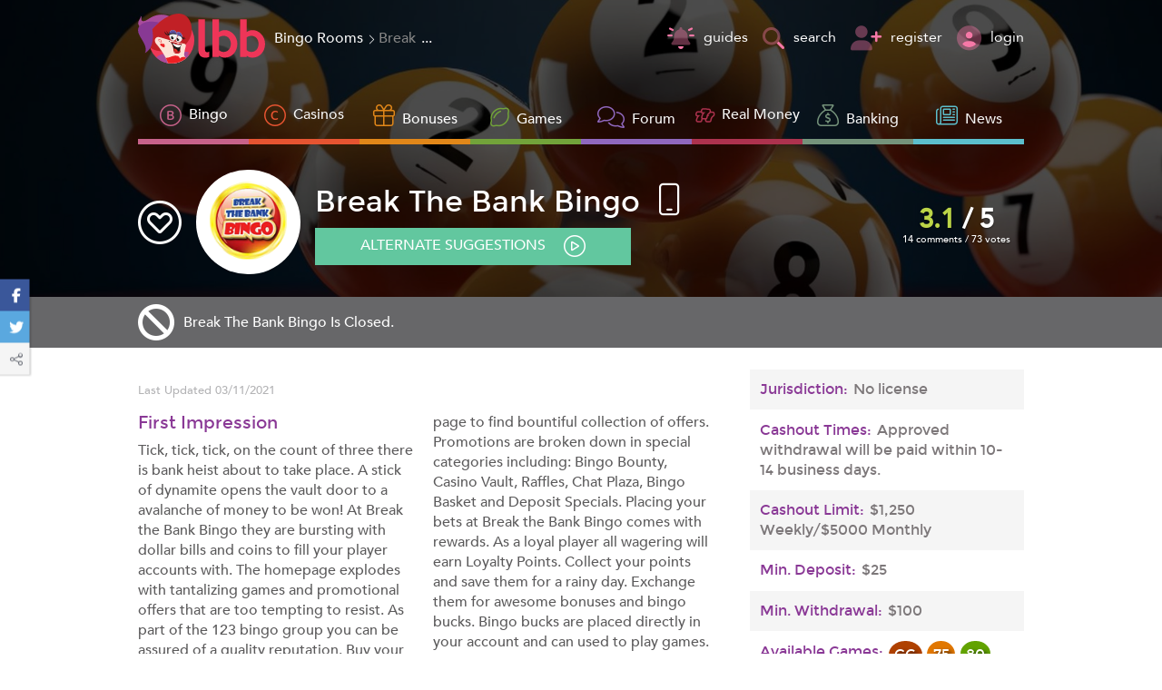

--- FILE ---
content_type: text/html; charset=UTF-8
request_url: https://latestbingobonuses.com/reviews/break-the-bank-bingo
body_size: 37964
content:
<!doctype html>
<html lang="en">
            <head>
                        <meta name="robots" content="max-image-preview:large">
            <meta charset="utf-8" />
            <title>Break the Bank Bingo is Closed! ? (Seek Something Else)</title>
            <meta name="description" content="Break the Bank Bingo stopped operating and players cannot register! ⛔This online bingo room no longer works! ❌ LBB offers plenty of alternatives to play games!" />
            <meta name="keywords" content="Break The Bank Bingo review, Break The Bank Bingo closed" />
            <meta property="og:url" content="https://latestbingobonuses.com/reviews/break-the-bank-bingo" />
            <meta property="og:title" content="Break the Bank Bingo is Closed! ? (Seek Something Else)" />
            <meta property="og:type" content="website" />
            <meta property="og:description" content="Break the Bank Bingo stopped operating and players cannot register! ⛔This online bingo room no longer works! ❌ LBB offers plenty of alternatives to play games!" />
            <meta property="og:image" content="/assets/images/news-big-ccc00c8de091edf42d04cbab46394893.png" />
            <meta property="og:image:secure_url" content="/assets/images/news-big-ccc00c8de091edf42d04cbab46394893.png" />
            <meta name="twitter:title" content="Break the Bank Bingo is Closed! ? (Seek Something Else)">
            <meta name="twitter:description" content="Break the Bank Bingo stopped operating and players cannot register! ⛔This online bingo room no longer works! ❌ LBB offers plenty of alternatives to play games!">
            <meta name="twitter:image" content="/assets/images/news-big-ccc00c8de091edf42d04cbab46394893.png" />
            <meta name="twitter:card" content="/assets/images/news-big-ccc00c8de091edf42d04cbab46394893.png" />
            <meta name="viewport" content="width=device-width, initial-scale=1" />
            <link rel="icon" type="image/x-icon" href="/favicon.ico" />
            <link rel="preload" href="/fonts/AvenirLight.woff2" as="font" crossOrigin="anonymous" />
            <link rel="preload" href="/fonts/AvenirLightOblique.woff2" as="font" crossOrigin="anonymous" />
            <link rel="preload" href="/fonts/AvenirRoman.woff2" as="font" crossOrigin="anonymous" />
            <link rel="preload" href="/fonts/AvenirMedium.woff2" as="font" crossOrigin="anonymous" />
            <link rel="preload" href="/fonts/MontserratRegular.woff2" as="font" crossOrigin="anonymous" />
            <link rel="preload" href="/assets/styles/review-0660b7dcdcfff1d61fcc45324c654ea8.css" as="style" />
            <link fetchpriority="high" rel="preload" as="image"imagesrcset="/assets/images/top-bgrd-small-dd188354188c21ad2a731a43c912d4cd.webp 767w, /assets/images/top-bgrd-268ce9999c10a32c2d3246faf3d2ffc4.webp">                        <link rel="canonical" href="https://latestbingobonuses.com/reviews/break-the-bank-bingo" />                                        <link rel="stylesheet" href="/assets/styles/review-0660b7dcdcfff1d61fcc45324c654ea8.css">
                        
<script type="importmap">
{
    "imports": {
        "app": "/assets/js/app-3d8a55759cbec109a817ab92cbe59fb1.js",
        "/assets/js/importjquery.js": "/assets/js/importjquery-8d39b31bd71619b6ba6321cf325bdeb7.js",
        "bootstrap": "/assets/vendor/bootstrap/bootstrap.index-9b9049fd91dde6c9d18931ab914ffd14.js",
        "slick-carousel": "/assets/vendor/slick-carousel/slick-carousel.index-2d0bf88d9238b4ee41bfc539a9950d31.js",
        "/assets/js/libs/jquery-ui.min.custom.js": "/assets/js/libs/jquery-ui.min.custom-e38a5c9f051b8cacee8109788098b9aa.js",
        "/assets/js/libs/select2.js": "/assets/js/libs/select2-c67665bb97c3d5f5b5a94e9fa171a2a1.js",
        "/assets/js/libs/lazyframe-custom.js": "/assets/js/libs/lazyframe-custom-49f4e1c9d59f8df9c62f90218d6357e3.js",
        "/assets/js/base.js": "/assets/js/base-94d67f56aeebc679feeb2a0daa8319e3.js",
        "/assets/js/user.js": "/assets/js/user-73775578903bb275b43327719bb7ad7b.js",
        "/assets/js/search.js": "/assets/js/search-5b549beec550ae75841c4f74cdf22fc9.js",
        "/assets/js/forms.js": "/assets/js/forms-30912bf29f6e6b577ac9f74f7015dc21.js",
        "/assets/js/siteswidgetsites.js": "/assets/js/siteswidgetsites-24cdd4b7862cace0aafc434e5408c7d6.js",
        "/assets/js/siteswidgetbonuses.js": "/assets/js/siteswidgetbonuses-2d1a93a3da2c53b382907e2dcc7155a3.js",
        "jquery": "/assets/vendor/jquery/jquery.index-17f151906f0d33fd08ba595868b9eb54.js",
        "popper.js": "/assets/vendor/popper.js/popper.js.index-3842b69384491def3a0d315a9afb17a7.js",
        "/assets/js/global.js": "/assets/js/global-d2d0dae02e92841476b929d5c9333d9d.js",
        "/assets/js/forum/base_forum.js": "/assets/js/forum/base_forum-c4836ea9b11135b550759027afb6595d.js",
        "/assets/js/forum/global_forum.js": "/assets/js/forum/global_forum-5a4d14eb32e02ec9e1be2da25232cd22.js",
        "homepage": "/assets/js/homepage-bf5dda12e22b1049a01f7e8935bca177.js",
        "reviewdetail": "/assets/js/reviewdetail-e2c5ed04d01bcef559cc42dfb2fdbd7a.js",
        "/assets/js/bonus.js": "/assets/js/bonus-fff525e24fee8562caffab7babd5ae32.js",
        "/assets/js/feedback.js": "/assets/js/feedback-05191a59d27d9879e1e6e56e1bd02495.js",
        "/assets/js/libs/chart.js": "/assets/js/libs/chart-701c055033b47f61d00148830d2d7393.js",
        "leaderboard": "/assets/js/forum/leaderboard-369c96b8e4d22556b7267f02deeaaadd.js",
        "/assets/js/libs/jquery.countdown.min.js": "/assets/js/libs/jquery.countdown.min-03f084ce1efde6f0b2af71cb468c73a2.js",
        "slick-carousel/slick/slick.min.css": "data:application/javascript,document.head.appendChild%28Object.assign%28document.createElement%28%22link%22%29%2C%7Brel%3A%22stylesheet%22%2Chref%3A%22%2Fassets%2Fvendor%2Fslick-carousel%2Fslick%2Fslick.min-30944595b8137c8b2ff15df185cc4ff1.css%22%7D%29%29",
        "lightbox2": "/assets/vendor/lightbox2/lightbox2.index-dacc510a924b555d4f05db412e7afe37.js",
        "lightbox2/dist/css/lightbox.min.css": "data:application/javascript,document.head.appendChild%28Object.assign%28document.createElement%28%22link%22%29%2C%7Brel%3A%22stylesheet%22%2Chref%3A%22%2Fassets%2Fvendor%2Flightbox2%2Fdist%2Fcss%2Flightbox.min-4ccf66d242697d4ca3a887441f6e2fee.css%22%7D%29%29"
    }
}
</script>
<!-- ES Module Shims: Import maps polyfill for modules browsers without import maps support -->
<script async src="https://ga.jspm.io/npm:es-module-shims@1.10.0/dist/es-module-shims.js"></script>
<link rel="modulepreload" href="/assets/js/app-3d8a55759cbec109a817ab92cbe59fb1.js">
<link rel="modulepreload" href="/assets/js/importjquery-8d39b31bd71619b6ba6321cf325bdeb7.js">
<link rel="modulepreload" href="/assets/vendor/bootstrap/bootstrap.index-9b9049fd91dde6c9d18931ab914ffd14.js">
<link rel="modulepreload" href="/assets/vendor/slick-carousel/slick-carousel.index-2d0bf88d9238b4ee41bfc539a9950d31.js">
<link rel="modulepreload" href="/assets/js/libs/jquery-ui.min.custom-e38a5c9f051b8cacee8109788098b9aa.js">
<link rel="modulepreload" href="/assets/js/libs/select2-c67665bb97c3d5f5b5a94e9fa171a2a1.js">
<link rel="modulepreload" href="/assets/js/libs/lazyframe-custom-49f4e1c9d59f8df9c62f90218d6357e3.js">
<link rel="modulepreload" href="/assets/js/base-94d67f56aeebc679feeb2a0daa8319e3.js">
<link rel="modulepreload" href="/assets/js/user-73775578903bb275b43327719bb7ad7b.js">
<link rel="modulepreload" href="/assets/js/search-5b549beec550ae75841c4f74cdf22fc9.js">
<link rel="modulepreload" href="/assets/js/forms-30912bf29f6e6b577ac9f74f7015dc21.js">
<link rel="modulepreload" href="/assets/js/siteswidgetsites-24cdd4b7862cace0aafc434e5408c7d6.js">
<link rel="modulepreload" href="/assets/js/siteswidgetbonuses-2d1a93a3da2c53b382907e2dcc7155a3.js">
<link rel="modulepreload" href="/assets/vendor/jquery/jquery.index-17f151906f0d33fd08ba595868b9eb54.js">
<link rel="modulepreload" href="/assets/vendor/popper.js/popper.js.index-3842b69384491def3a0d315a9afb17a7.js">
<link rel="modulepreload" href="/assets/js/global-d2d0dae02e92841476b929d5c9333d9d.js">
<link rel="modulepreload" href="/assets/js/forum/base_forum-c4836ea9b11135b550759027afb6595d.js">
<link rel="modulepreload" href="/assets/js/forum/global_forum-5a4d14eb32e02ec9e1be2da25232cd22.js">
<script type="module">import 'app';</script>
            <script src="https://kit.fontawesome.com/1fcbdc3b35.js" crossorigin="anonymous" async defer></script>
            <script src="https://apis.google.com/js/platform.js" async defer></script>
            <!-- Google tag (gtag.js) -->
            <script async src="https://www.googletagmanager.com/gtag/js?id=G-7G158L5P28"></script>
            <script>
              window.dataLayer = window.dataLayer || [];
              function gtag(){dataLayer.push(arguments);}
              gtag('js', new Date());

              gtag('config', 'G-7G158L5P28');
            </script>
        </head>
        <body class="base">
                        
<header class="top-header fixed-top scrolling">
    <div class="top-nav">
        <div class="top-nav-inner">
            <div class="container-large">
                <div class="logo-wrapp d-flex">
                    <a class="logo" href="/">
                        <img src="/assets/images/lbb-logo-dce25d9877ee51cb57c392ec85b32f77.svg" alt="Latest Bingo Bonuses" title="Latest Bingo Bonuses" width="140" height="54"/>
                    </a>
                                            <div class="breadcrumbs-holder d-none d-lg-flex">
                            <ul itemscope="" itemtype="http://schema.org/BreadcrumbList" class="breadcrumbs-list">
                                                                    <li itemprop="itemListElement" itemscope="" itemtype="http://schema.org/ListItem" class="breadcrumbs-item">
                                        <a href="/reviews" itemprop="item">                                            <span itemprop="name" >Bingo Rooms</span>
                                            <meta itemprop="position" content="1">
                                            <i class="fas fa-icon fa-chevron-right"></i></a>                                    </li>
                                                                    <li itemprop="itemListElement" itemscope="" itemtype="http://schema.org/ListItem" class="breadcrumbs-item">
                                                                                    <span itemprop="name" class="last" >Break The Bank Bingo</span>
                                            <meta itemprop="position" content="2">
                                                                                </li>
                                                            </ul>
                        </div>
                                    </div>
                <div class="user-info">
                    <div class="user-menu mm-hide">
                        <ul>
                            <li><a href="https://latestbingobonuses.com/guides"><span class="icon fa-duotone fa-bell-on"></span><span>guides</span></a></li>
                            <li><a id="globalsearch-trigger"><span class="icon fa-duotone fa-magnifying-glass"></span>search</a></li>
                        </ul>
                    </div>
                                            <ul class="user user-login">
                            <li><a class="register" data-toggle="modal" data-target="#registerModal"><span class="icon fa-duotone fa-user-plus"></span>register</a></li>
                            <li><a class="login" data-toggle="modal" data-target="#loginModal"><span class="icon fa-duotone fa-user-circle"></span>login</a></li>
                        </ul>
                                        <div class="mainmenu-trigger mm-show" id="mainmenu-trigger">
                        <div class="line"></div>
                        <div class="line"></div>
                        <div class="line"></div>
                        <div class="line"></div>
                    </div>
                </div>
            </div>
        </div>
    </div>
    <div class="main-menu">
    <div class="mobile-search"><span class="exit fa-light fa-times"></span></div>
    <nav class="navbar navbar-expand-md">
        <div class="container-large navbar-container">
            <ul class="navbar-nav">
                <li class="nav-item">
                    <a class="nav-link bingo fak-icon fak fa-bingo dropdown-toggle " id="dropdownMenuBingo" data-toggle="dropdown" aria-haspopup="true" aria-expanded="false">Bingo</a>
                    <div class="dropdown-menu bingo" aria-labelledby="dropdownMenuBingo">
                        <div class="dropdown-inner">
                            <div class="row">
                                <div class="col-md-4">
                                    <div class="dropdown-title">
                                        <h5 class="fak-icon fak fa-bingo"><a href="https://latestbingobonuses.com/reviews">Bingo</a></h5>
                                        <span>509</span>
                                    </div>
                                </div>
                                <div class="col-md-4 offset-md-4 mm-hide">
                                    <form class="search" id="menu-sites-search" data-search="sites">
                                        <input placeholder="Search Bingo" search="Bingo" />
                                        <button class="fa-light fa-magnifying-glass" aria-label="Search"></button>
                                    </form>
                                </div>
                            </div>
                            <div class="row">
                                <div class="col-md-4 listing listing-main">
                                    <a href="https://latestbingobonuses.com/reviews">All Online Bingo <span>207</span></a>
                                    <a href="https://latestbingobonuses.com/reviews/new">New Bingo Rooms <span>2</span></a>
                                    <a href="https://latestbingobonuses.com/reviews/warning">Warnings/Rogue <span>12</span></a>
                                    <a href="https://latestbingobonuses.com/reviews/mobile">Mobile Bingo <span>187</span></a>
                                    <a href="https://latestbingobonuses.com/reviews/best">Best Bingo <span>5</span></a>
                                    <a href="https://latestbingobonuses.com/software">Bingo Software Directory <span></span></a>
                                    <a href="https://latestbingobonuses.com/reviews/bogof">BOGOF Bingo <span></span></a>
                                    <a href="https://latestbingobonuses.com/reviews/dond">DOND Bingo <span></span></a>
                                    <a href="https://latestbingobonuses.com/articles/bingo-and-horoscope">Bingo and Horoscope <span></span></a>
                                </div>
                                <div class="col-md-4 listing listing-country">
                                    <p>Online Bingo</p>
                                                                            <div class="listing-entry">
                                            <img loading="lazy" src="/flags/svg/4x3/us.svg" alt="us" width="32" height="32"/>
                                            <a href="https://latestbingobonuses.com/reviews/country/united-states" >United States <span>19</span></a>
                                        </div>
                                                                            <div class="listing-entry">
                                            <img loading="lazy" src="/flags/svg/4x3/gb.svg" alt="gb" width="32" height="32"/>
                                            <a href="https://latestbingobonuses.com/reviews/country/united-kingdom" >United Kingdom <span>182</span></a>
                                        </div>
                                                                            <div class="listing-entry">
                                            <img loading="lazy" src="/flags/svg/4x3/ca.svg" alt="ca" width="32" height="32"/>
                                            <a href="https://latestbingobonuses.com/reviews/country/canada" >Canada <span>107</span></a>
                                        </div>
                                                                            <div class="listing-entry">
                                            <img loading="lazy" src="/flags/svg/4x3/ie.svg" alt="ie" width="32" height="32"/>
                                            <a href="https://latestbingobonuses.com/reviews/country/ireland" >Ireland <span>158</span></a>
                                        </div>
                                                                            <div class="listing-entry">
                                            <img loading="lazy" src="/flags/svg/4x3/au.svg" alt="au" width="32" height="32"/>
                                            <a href="https://latestbingobonuses.com/reviews/country/australia" >Australia <span>67</span></a>
                                        </div>
                                                                            <div class="listing-entry">
                                            <img loading="lazy" src="/flags/svg/4x3/de.svg" alt="de" width="32" height="32"/>
                                            <a href="https://latestbingobonuses.com/reviews/country/germany" >Germany <span>112</span></a>
                                        </div>
                                                                            <div class="listing-entry">
                                            <img loading="lazy" src="/flags/svg/4x3/nz.svg" alt="nz" width="32" height="32"/>
                                            <a href="https://latestbingobonuses.com/reviews/country/new-zealand" >New Zealand <span>132</span></a>
                                        </div>
                                                                            <div class="listing-entry">
                                            <img loading="lazy" src="/flags/svg/4x3/pl.svg" alt="pl" width="32" height="32"/>
                                            <a href="https://latestbingobonuses.com/reviews/country/poland" >Poland <span>98</span></a>
                                        </div>
                                                                            <div class="listing-entry">
                                            <img loading="lazy" src="/flags/svg/4x3/es.svg" alt="es" width="32" height="32"/>
                                            <a href="https://latestbingobonuses.com/reviews/country/spain" >Spain <span>73</span></a>
                                        </div>
                                                                            <div class="listing-entry">
                                            <img loading="lazy" src="/flags/svg/4x3/nl.svg" alt="nl" width="32" height="32"/>
                                            <a href="https://latestbingobonuses.com/reviews/country/netherlands" >Netherlands <span>72</span></a>
                                        </div>
                                                                    </div>
                                <div class="col-md-4 listing listing-info-columns">
                                    <p>Bingo Information</p>
                                    <div>
                                        <a href="https://latestbingobonuses.com/banking">Banking</a>
                                        <a href="https://latestbingobonuses.com/jurisdictions">Jurisdictions</a>
                                        <a href="https://latestbingobonuses.com/languages">Supported Languages</a>
                                        <a href="https://latestbingobonuses.com/currencies">Currencies Accepted</a>
                                    </div>
                                </div>
                            </div>
                        </div>
                    </div>
                </li>
                <li class="nav-item">
                    <a class="nav-link casinos fak-icon fak fa-casino "  href="https://latestbingobonuses.com/casinos">Casinos</a>
                </li>
                <li class="nav-item">
                    <a class="nav-link bonuses dropdown-toggle " id="dropdownMenuBonuses" data-toggle="dropdown" aria-haspopup="true" aria-expanded="false"><i class="fa-light fa-gift"></i>Bonuses</a>
                    <div class="dropdown-menu bonuses" aria-labelledby="dropdownMenuBonuses">
                        <div class="dropdown-inner">
                            <div class="row">
                                <div class="col-md-12">
                                    <div class="dropdown-title">
                                        <h5 class="fa-icon fa-gift"><a href="https://latestbingobonuses.com/bonuses">Bonuses</a></h5>
                                        <span>182</span>
                                    </div>
                                </div>
                            </div>
                            <div class="row">
                                <div class="col-md-4 listing listing-main">
                                    <a href="https://latestbingobonuses.com/bonuses">All Bonuses</a>
                                    <a href="https://latestbingobonuses.com/bonuses/no-deposit">No Deposit Bonuses</a>
                                    <a href="https://latestbingobonuses.com/bonuses/cashback">Cashback offers</a>
                                    <a href="https://latestbingobonuses.com/bonuses/free-trial">Free Trial Bonuses</a>
                                    <a href="https://latestbingobonuses.com/bonuses/spins"> Spins</a>
                                    <a href="https://latestbingobonuses.com/bonuses/exclusive">Exclusive</a>
                                    <a href="https://latestbingobonuses.com/bonuses/top-claimed">Top Claimed</a>
                                </div>
                                <div class="col-md-8">
                                    <div class="row">
                                        <div class="col-md-4 listing listing-info">
                                            <p>By Game Type</p>
                                            <div>
                                                <a class="page-scroll" href="https://latestbingobonuses.com/games/type/90-ball#bonuses_list">90 Ball Bonuses</a>
                                                <a class="page-scroll" href="https://latestbingobonuses.com/games/type/80-ball#bonuses_list">80 Ball Bonuses</a>
                                                <a class="page-scroll" href="https://latestbingobonuses.com/games/type/75-ball#bonuses_list">75 Ball Bonuses</a>
                                                <a class="page-scroll" href="https://latestbingobonuses.com/games/type/60-ball#bonuses_list">60 Ball Bonuses</a>
                                                <a class="page-scroll" href="https://latestbingobonuses.com/games/type/52-ball#bonuses_list">52 Ball Bonuses</a>
                                                <a class="page-scroll" href="https://latestbingobonuses.com/games/type/50-ball#bonuses_list">50 Ball Bonuses</a>
                                                <a class="page-scroll" href="https://latestbingobonuses.com/games/type/45-ball#bonuses_list">45 Ball Bonuses</a>
                                                <a class="page-scroll" href="https://latestbingobonuses.com/games/type/40-ball#bonuses_list">40 Ball Bonuses</a>
                                                <a class="page-scroll" href="https://latestbingobonuses.com/games/type/36-ball#bonuses_list">36 Ball Bonuses</a>
                                                <a class="page-scroll" href="https://latestbingobonuses.com/games/type/30-ball#bonuses_list">30 Ball Bonuses</a>
                                                <a class="page-scroll" href="https://latestbingobonuses.com/games/type/casino#bonuses_list">Casino Games</a>
                                            </div>
                                        </div>
                                        <div class="col-md-4 listing listing-info">
                                            <p>By Software</p>
                                            <div>
                                                <a class="page-scroll" href="https://latestbingobonuses.com/software/dragonfish#bonuses_list">Dragonfish</a>
                                                <a class="page-scroll" href="https://latestbingobonuses.com/software/jumpman-gaming#bonuses_list">Jumpman Gaming</a>
                                                <a class="page-scroll" href="https://latestbingobonuses.com/software/playtech-bingo#bonuses_list">Playtech Bingo</a>
                                                <a class="page-scroll" href="https://latestbingobonuses.com/software/pragmatic-play-bingo#bonuses_list">Pragmatic Play bingo</a>
                                                <a class="page-scroll" href="https://latestbingobonuses.com/software/parlay-games#bonuses_list">Parlay Games</a>
                                                <a class="page-scroll" href="https://latestbingobonuses.com/software/vista-gaming#bonuses_list">Vista Gaming</a>
                                                <a class="page-scroll" href="https://latestbingobonuses.com/software/proprietary-software#bonuses_list">Proprietary Software</a>
                                            </div>
                                        </div>
                                        <div class="col-md-4 listing listing-info">
                                            <p>Forum</p>
                                            <div>
                                                <a href="https://latestbingobonuses.com/forum/20-bingo">Bingo</a>
                                                <a href="https://latestbingobonuses.com/forum/18-no-deposit-bingo/">No Deposit Bonuses</a>
                                                <a href="https://latestbingobonuses.com/forum/29-exclusive-no-deposit-bingo/">Exclusive No Deposit Bonuses</a>
                                            </div>
                                        </div>
                                    </div>
                                </div>
                            </div>
                        </div>
                    </div>
                </li>
                <li class="nav-item">
                    <a class="nav-link games dropdown-toggle " id="dropdownMenuGames" data-toggle="dropdown" aria-haspopup="true" aria-expanded="false"><i class="fas fa-icon fa-lemon"></i>Games</a>
                    <div class="dropdown-menu games" aria-labelledby="dropdownMenuGames">
                        <div class="dropdown-inner">
                            <div class="row">
                                <div class="col-md-4">
                                    <div class="dropdown-title">
                                        <h5><i class="fas fa-icon fa-lemon"></i><a href="https://latestbingobonuses.com/games">Games</a></h5>
                                        <span>340</span>
                                    </div>
                                </div>
                                <div class="col-md-4 offset-md-4 mm-hide">
                                    <form class="search" id="menu-games-search" data-search="games">
                                        <input placeholder="Search Games" search="Games" />
                                        <button class="fa-light fa-magnifying-glass" aria-label="Search"></button>
                                    </form>
                                </div>
                            </div>
                            <div class="row">
                                <div class="col-md-4 listing listing-main">
                                    <a href="https://latestbingobonuses.com/games">All Games</a>
                                    <a href="https://latestbingobonuses.com/games/type/video-bingo-games">Video Bingo Games</a>
                                </div>
                                <div class="col-md-4 listing listing-info">
                                    <p>Free Games</p>
                                    <div>
                                        <a href="https://latestbingobonuses.com/games/type/bingo">Bingo Games</a>
                                        <a href="https://latestbingobonuses.com/games/type/casino">Casino Games</a>
                                        <a href="https://latestbingobonuses.com/games/type/slingo">Slingo Games</a>
                                        <a href="https://latestbingobonuses.com/games/type/scratch-cards">Scratch Card Games</a>
                                    </div>
                                </div>
                                <div class="col-md-4 listing listing-info">
                                    <p>Online Ball Games</p>
                                    <div>
                                        <a class="page-scroll" href="https://latestbingobonuses.com/games/type/90-ball#reviews_list">90 Bingo Ball</a>
                                        <a class="page-scroll" href="https://latestbingobonuses.com/games/type/80-ball#reviews_list">80 Bingo Ball</a>
                                        <a class="page-scroll" href="https://latestbingobonuses.com/games/type/75-ball#reviews_list">75 Bingo Ball</a>
                                        <a class="page-scroll" href="https://latestbingobonuses.com/games/type/60-ball#reviews_list">60 Bingo Ball</a>
                                        <a class="page-scroll" href="https://latestbingobonuses.com/games/type/52-ball#reviews_list">52 Bingo Ball</a>
                                        <a class="page-scroll" href="https://latestbingobonuses.com/games/type/50-ball#reviews_list">50 Bingo Ball</a>
                                        <a class="page-scroll" href="https://latestbingobonuses.com/games/type/45-ball#reviews_list">45 Bingo Ball</a>
                                        <a class="page-scroll" href="https://latestbingobonuses.com/games/type/40-ball#reviews_list">40 Bingo Ball</a>
                                        <a class="page-scroll" href="https://latestbingobonuses.com/games/type/36-ball#reviews_list">36 Bingo Ball</a>
                                        <a class="page-scroll" href="https://latestbingobonuses.com/games/type/30-ball#reviews_list">30 Bingo Ball</a>
                                        <a class="page-scroll" href="https://latestbingobonuses.com/games/type/casino#reviews_list">Bingo Casino Games</a>
                                    </div>
                                </div>
                            </div>
                        </div>
                    </div>
                </li>
                <li class="nav-item">
                    <a class="nav-link forum" href="https://latestbingobonuses.com/forum/"><i class="fas fa-icon fa-comments"></i>Forum</a>
                </li>
                <li class="nav-item">
                    <a class="nav-link real-money fak-icon fak fa-sevens "  href="https://latestbingobonuses.com/real-money" >Real Money</a>
                </li>
                <li class="nav-item">
                    <a class="nav-link banking " href="https://latestbingobonuses.com/banking"><i class="fa-light fa-sack-dollar"></i>Banking</a>
                </li>
                <li class="nav-item">
                    <a class="nav-link news " href="https://latestbingobonuses.com/news"><i class="fa-light fa-newspaper"></i>News</a>
                </li>
                <li class="nav-item mm-show">
                    <a class="nav-link guides fas fa-icon fa-bell-on " href="https://latestbingobonuses.com/guides">Guides</a>
                </li>
            </ul>
        </div>
    </nav>
</div>

</header>
                <div class = "img-lightbox"></div>
        <main class="main-content">
                <div class="review-top-info">
        <div class="container-large">
            <div class="d-flex-info flex-wrap">
                <div class="d-flex-info review-top-info-name-wapper">
                    <a class="star fas fa-icon fa-circle-heart toggle-like "
                       data-url="https://latestbingobonuses.com/sites/break-the-bank-bingo/like"></a>
                                        <div class="top-info-logo">
                                                   <div class="top-info-logo-link">
                                <img src="https://assets.latestbingobonuses.com/media/images/f0e78999-4c06-4696-9c2c-731ee74236fe.png" alt="Break The Bank Bingo"  width="95" height="95" />
                            </div>
                                            </div>
                                        <div class="review-top-info-name">
                        <h1>Break The Bank Bingo</h1> <a class="fas fa-icon fa-mobile available-mob " ></a>
                                                <div class="play-now d-sm-flex align-items-center">
                                <a class="button filled cta-green outbound-modal-trigger" data-toggle="modal" data-id="outboundModal1498">Alternate suggestions <i class="fa-light fa-circle-play"></i></a>
    <div class="modal fade outbound-modal" data-id="outboundModal1498" tabindex="-1" role="dialog" aria-labelledby="outboundModal1498" aria-hidden="true">
    <div class="modal-dialog">
        <div class="modal-content">
            <div class="warning-popup">
                                    <h3><i class="fas fa-icon fa-xmark"></i>Break The Bank Bingo has been closed.<br/>We suggest you try one of these sites instead:</h3>
                                <div class="suggested-sites"><div class="top-sites"></div></div>
                                <button class="close-button fas fa-icon fa-xmark" data-dismiss="modal" aria-label="Close"></button>
            </div>
        </div>
    </div>
</div>

                                                    </div>
                                            </div>
                </div>
                <div class="inner-links">
                                                                                                </div>
                <div class="rating ">
                    <div class="rating-chart">
                                                <p class="rate-no"><span>3.1</span>/ 5</p>
                        <div class="rate-scale d-none" data-rating="62"></div>
                    </div>
                    <a href="https://latestbingobonuses.com/reviews/break-the-bank-bingo#comments" class="comments text-muted page-scroll">14 comments / 73 votes</a>
                </div>
            </div>
        </div>
    </div>
            <div class="closed info-stripe">
            <div class="container-large">
                <div class="read-more-text d-flex align-items-center">
                    <span class="icon fa-solid fa-ban"></span>
                                            <span>Break The Bank Bingo Is Closed.</span>
                                    </div>
            </div>
        </div>
    
   <div class="container-large pt-4">
      <div class="review-detail-row" data-scroll="#site_review">
          <div class="col-left">
                              


                            <div class="d-none d-md-block">
                                        <div class="review-single-text list-info-text">
                                                        <div class="review-author mt-3">
                                Last Updated 03/11/2021
                              </div>
                                                    <div class="content-text full-text hide semilong-text">
                              <h2>First Impression</h2>

<p>Tick, tick, tick, on the count of three there is bank heist about to take place. A stick of dynamite opens the vault door to a avalanche of money to be won! At Break the Bank Bingo they are bursting with dollar bills and coins to fill your player accounts with. The homepage explodes with tantalizing games and promotional offers that are too tempting to resist. As part of the 123 bingo group you can be assured of a quality reputation. Buy your online bingo cards, spin the slots and create your own explosion when you break the bank on amazing jackpots.</p>

<h2>Software/Security</h2>

<p>One can only wonder what online bingo would be today without the contribution of Parlay software. They are instrumental in providing the most quality, inviting games in the industry. A bingo star in their own right, they have prospered in a following of devoted players. When you play at a Parlay bingo site excitement is guaranteed. Security issues are not a problem with Break the Bank Bingo. With a state of the art encryption program, your protected with foolproof brake ins. Intruders are faced with millions of possible code combinations to compromise personal data. Break the Bank is fully licensed in Costa Rica.</p>

<h2>Bonuses/Promotions</h2>

<p>The nicest perk a bingo site can offer any new player is free money. At Break the Bank that is exactly what you will get. Play on the house with no cost to you. When you make your first deposit a fantastic bonus compliments your bankroll for longer play time and more opportunities to win. On all other deposits, bonuses are always offered. Go to the Promotions page to find bountiful collection of offers. Promotions are broken down in special categories including: Bingo Bounty, Casino Vault, Raffles, Chat Plaza, Bingo Basket and Deposit Specials. Placing your bets at Break the Bank Bingo comes with rewards. As a loyal player all wagering will earn Loyalty Points. Collect your points and save them for a rainy day. Exchange them for awesome bonuses and bingo bucks. Bingo bucks are placed directly in your account and can used to play games. Grab your best buddies and earn a percentage of their deposits when they join.</p>

<h2>Games</h2>

<p>Playing bingo should allow you options. At Break the Bank you have choices. Play in the 90 ball bingo rooms or 75 ball bingo rooms. Either way you go, progressive jackpots are waiting to explode. Progressive Slots reach mega proportions with a chance to win huge cash prizes. If you fancy the more simple slots then one line slots are for you. Most of the one line slots are also available in 5 line slots. Among the favorites are Super 7’s, Citrus 7’s and Karat Crazy. Coin values start as little as .05 per spin. Multipliers on a winning reel will double and even quadruple your cash prize. If you like Bonus Round slots then try Get Cracking where there is two bonus rounds available. In the mood for some card action? Pull up a chair and play Blackjack and Table Poker. Video Poker comes with 10 different variations. Hit the Royal Flush and win 4,000 credits. Pick your favorite numbers and spin the wheel on Roulette or play Keno. Make sure to blow on the dice before rolling them at the Craps table.</p>
                          </div>
                                                        <div class="content-text short-text">
                                  First Impression

Tick, tick, tick, on the count of three there is bank heist about to take place. A stick of dynamite opens the vault door to a avalanche of money to be won! At Break the Bank Bingo they are bursting with dollar bills and coins to fill your player accounts with. The homepage explodes with tantalizing games and promotional offers that are too tempting to resist. As part of the 123...
                              </div>
                              <a class="show-more-button">Read more <i class="fa-light fa-circle-arrow-down"></i></a>
                                                </div>
                                                                                    <h3 class="carousel-gallery-title">Screenshot Gallery
                                                        </h3>
                                                                  <div class="d-md-block">
                                                        <div class="review-slider row">
                                  <div class="col-md-10">
                                      <div class="review-slider-for">
                                                                                        <a href="https://assets.latestbingobonuses.com/media/images/53d9ca3f-d8e4-40a3-9c20-d87d2e915b6b.jpeg" data-title="Home Page" data-lightbox="review-screenshot">
                                                  <img src="/assets/images/lazy4x3-5a3dab970721563f4447bc1e89f453f5.svg" data-lazy="https://assets.latestbingobonuses.com/media/images/53d9ca3f-d8e4-40a3-9c20-d87d2e915b6b.jpeg" alt="Home Page" width="660" height="496">
                                              </a>
                                                                                        <a href="https://assets.latestbingobonuses.com/media/images/255958e6-54fe-4241-912a-c597727b539d.jpeg" data-title="Lobby" data-lightbox="review-screenshot">
                                                  <img src="/assets/images/lazy4x3-5a3dab970721563f4447bc1e89f453f5.svg" data-lazy="https://assets.latestbingobonuses.com/media/images/255958e6-54fe-4241-912a-c597727b539d.jpeg" alt="Lobby" width="660" height="496">
                                              </a>
                                                                                        <a href="https://assets.latestbingobonuses.com/media/images/6524748f-3666-4f66-9bd4-90e929d503ff.jpeg" data-title="Bank" data-lightbox="review-screenshot">
                                                  <img src="/assets/images/lazy4x3-5a3dab970721563f4447bc1e89f453f5.svg" data-lazy="https://assets.latestbingobonuses.com/media/images/6524748f-3666-4f66-9bd4-90e929d503ff.jpeg" alt="Bank" width="660" height="496">
                                              </a>
                                                                                </div>
                                  </div>
                                  <div class="col-md-2">
                                      <div class="review-slider-nav">
                                                                                        <img src="/assets/images/lazy4x3-5a3dab970721563f4447bc1e89f453f5.svg" data-lazy="https://assets.latestbingobonuses.com/media/images/53d9ca3f-d8e4-40a3-9c20-d87d2e915b6b.jpeg" alt="Home Page" width="115" height="86">
                                                                                        <img src="/assets/images/lazy4x3-5a3dab970721563f4447bc1e89f453f5.svg" data-lazy="https://assets.latestbingobonuses.com/media/images/255958e6-54fe-4241-912a-c597727b539d.jpeg" alt="Lobby" width="115" height="86">
                                                                                        <img src="/assets/images/lazy4x3-5a3dab970721563f4447bc1e89f453f5.svg" data-lazy="https://assets.latestbingobonuses.com/media/images/6524748f-3666-4f66-9bd4-90e929d503ff.jpeg" alt="Bank" width="115" height="86">
                                                                                </div>
                                  </div>
                              </div>
                                                </div>
                                    <div data-scroll="#comments"></div>
                  <div class="clearfix"></div>
    <h4 class="feedback-title"><i class="fas fa-icon fa-comment"></i>Your feedback</h4>
    <div class="feedback-form" data-feedbackurl="https://latestbingobonuses.com/sites/break-the-bank-bingo/my-feedback">
                    <div class="row feedback-row">
                <div class="col-md-6">
                                            <a class="avatar">
                            <img src="/assets/images/user40-b0e595762bd9018e0403f356f9289394.png" width="40" height="40">
                        </a>
                                                                                                                                            <div class="value-slider" data-color="red">
                        <div class="slider feedback-slider" data-value="0"></div>
                        <p class="value-no">No <span> rating</span></p>
                    </div>
                </div>
                <div class="col-md-6">
                    <div class="dropdown feedback-option">
                        <button class="btn btn-secondary dropdown-toggle" type="button" data-toggle="dropdown" aria-haspopup="true" aria-expanded="false"
                                data-rate="">
                            <span>Select an option</span> <i class="fa fa-angle-down" aria-hidden="true"></i>
                        </button>
                        <div class="dropdown-menu m-0 p-0" aria-labelledby="feedbackOption">
                            <a class="dropdown-item" data-rate="5" data-text="awesome">awesome!</a>
                            <a class="dropdown-item" data-rate="4" data-text="likedIt">liked it</a>
                            <a class="dropdown-item" data-rate="3" data-text="ok">OK</a>
                            <a class="dropdown-item" data-rate="2" data-text="average">average</a>
                            <a class="dropdown-item" data-rate="1" data-text="dislike">dislike</a>
                            <a class="dropdown-item" data-rate="0" data-text="terrible">terrible</a>
                        </div>
                    </div>
                </div>
            </div>
                <textarea placeholder="Write comment..." rows="4" class="feedback-comment "></textarea>
        <p class="error-text">Please enter your comment.</p>
        <p class="success-text">Your comment is added.</p>
        <button class="submit submit-feedback" data-commenturl="https://latestbingobonuses.com/sites/break-the-bank-bingo/comments"><i class="fak-icon fak fa-message-fast"></i> Submit</button>
    </div>
<div class="members-feedback feedback-list-wrapp mt-3"
         data-paginationUrl="/partial/site/comments?commentedOn=1498" >
            <div class="feedback-list-h">
        <h4>Comments (<span class="feedback-total">14</span>)</h4>
    </div>
<div class="feedback-list comments-list" translate="yes">
                        <div class="row feedback-holder" data-scroll="#comment1083" data-id="1083">
    <div class="col-lg-3 col-md-5 avatar-holder">
        <a class="avatar" href="https://latestbingobonuses.com/user/profile/Bgdubs">
            <img loading="lazy" alt="Bgdubs" src="/assets/images/user40-b0e595762bd9018e0403f356f9289394.png" title="Bgdubs" width="40" height="40">
        </a>
        <p class="username">
            <a href="https://latestbingobonuses.com/user/profile/Bgdubs">Bgdubs</a>
                            <img loading="lazy" src="/flags/svg/4x3/us.svg" alt="United States" width="16" height="16"/>
                        <span class="date">06/12/16, 09:06:55 AM</span>
        </p>
    </div>
    <div class="col-lg-9 col-md-7 rate-text">
        <div class="row">
                            <div class="col-md-3 mb-2 mb-md-0 user-feedback" data-user="Bgdubs">
                                            <p class="rate-no"><span>2.5</span> / 5</p>
                        <div class="rate-scale" data-rating="50">
                            <span class="rate-scale-inner"></span>
                        </div>
                                                        </div>
                        <div class="col-md-9">
                                <div class="feedback-text" data-id="1083">
                                            <p>Another casino which makeshift seem like it&#039;s no deposit or free offers are cash able but read the fine print ladies and gentlemen </p>
                                    </div>
                            </div>
        </div>
    </div>
</div>
                    <div class="row feedback-holder" data-scroll="#comment1082" data-id="1082">
    <div class="col-lg-3 col-md-5 avatar-holder">
        <a class="avatar" href="https://latestbingobonuses.com/user/profile/alison4122002">
            <img loading="lazy" alt="alison4122002" src="/assets/images/user40-b0e595762bd9018e0403f356f9289394.png" title="alison4122002" width="40" height="40">
        </a>
        <p class="username">
            <a href="https://latestbingobonuses.com/user/profile/alison4122002">alison4122002</a>
                            <img loading="lazy" src="/flags/svg/4x3/us.svg" alt="United States" width="16" height="16"/>
                        <span class="date">05/10/16, 11:05:19 PM</span>
        </p>
    </div>
    <div class="col-lg-9 col-md-7 rate-text">
        <div class="row">
                            <div class="col-md-3 mb-2 mb-md-0 user-feedback" data-user="alison4122002">
                                            <p class="rate-no"><span>5</span> / 5</p>
                        <div class="rate-scale" data-rating="100">
                            <span class="rate-scale-inner"></span>
                        </div>
                                                        </div>
                        <div class="col-md-9">
                                <div class="feedback-text" data-id="1082">
                                            <p>pretty cool site, love the graphics at the beginning, everyone was so helpful when i signed up and continue too be helpful. keep up the good job .</p>
                                    </div>
                            </div>
        </div>
    </div>
</div>
                    <div class="row feedback-holder" data-scroll="#comment1081" data-id="1081">
    <div class="col-lg-3 col-md-5 avatar-holder">
        <a class="avatar" href="https://latestbingobonuses.com/user/profile/steppek">
            <img loading="lazy" alt="steppek" src="/assets/images/user40-b0e595762bd9018e0403f356f9289394.png" title="steppek" width="40" height="40">
        </a>
        <p class="username">
            <a href="https://latestbingobonuses.com/user/profile/steppek">steppek</a>
                            <img loading="lazy" src="/flags/svg/4x3/no.svg" alt="Norway" width="16" height="16"/>
                        <span class="date">12/22/15, 12:12:04 AM</span>
        </p>
    </div>
    <div class="col-lg-9 col-md-7 rate-text">
        <div class="row">
                            <div class="col-md-3 mb-2 mb-md-0 user-feedback" data-user="steppek">
                                            <p class="rate-no"><span>3.5</span> / 5</p>
                        <div class="rate-scale" data-rating="70">
                            <span class="rate-scale-inner"></span>
                        </div>
                                                        </div>
                        <div class="col-md-9">
                                <div class="feedback-text" data-id="1081">
                                            <p>I don`t use to win at Bingo, but at Break the bank-bingo, I have won some times now :)</p>
                                    </div>
                            </div>
        </div>
    </div>
</div>
                    <div class="row feedback-holder" data-scroll="#comment1080" data-id="1080">
    <div class="col-lg-3 col-md-5 avatar-holder">
        <a class="avatar" href="https://latestbingobonuses.com/user/profile/leannep">
            <img loading="lazy" alt="leannep" src="/assets/images/user40-b0e595762bd9018e0403f356f9289394.png" title="leannep" width="40" height="40">
        </a>
        <p class="username">
            <a href="https://latestbingobonuses.com/user/profile/leannep">leannep</a>
                            <img loading="lazy" src="/flags/svg/4x3/ca.svg" alt="Canada" width="16" height="16"/>
                        <span class="date">05/17/15, 03:05:18 PM</span>
        </p>
    </div>
    <div class="col-lg-9 col-md-7 rate-text">
        <div class="row">
                                                <div class="col-md-3 mb-2 mb-md-0 user-feedback" data-user="leannep">
                        <p class="rate-no text-muted">No rating</p>
                    </div>
                                        <div class="col-md-12">
                                <div class="feedback-text" data-id="1080">
                                            <p>pokergranni spared me the registering with a very clear, very  easy-to-understand and very thorough writeup. .01 cent wins does not have any  draw for me, whatsoever.</p>
                                    </div>
                            </div>
        </div>
    </div>
</div>
                    <div class="row feedback-holder" data-scroll="#comment1079" data-id="1079">
    <div class="col-lg-3 col-md-5 avatar-holder">
        <a class="avatar" href="https://latestbingobonuses.com/user/profile/pokergranni">
            <img loading="lazy" alt="pokergranni" src="/assets/images/user40-b0e595762bd9018e0403f356f9289394.png" title="pokergranni" width="40" height="40">
        </a>
        <p class="username">
            <a href="https://latestbingobonuses.com/user/profile/pokergranni">pokergranni</a>
                        <span class="date">10/13/13, 12:10:48 AM</span>
        </p>
    </div>
    <div class="col-lg-9 col-md-7 rate-text">
        <div class="row">
                                                <div class="col-md-3 mb-2 mb-md-0 user-feedback" data-user="pokergranni">
                        <p class="rate-no text-muted">No rating</p>
                    </div>
                                        <div class="col-md-12">
                                <div class="feedback-text" data-id="1079">
                                            <p class="read-more-short-text">Break The Bingo Bank is just a middle of the road type Bingo site.  New players are rewarded with a $25 no deposit bonus after registering.  Break The Bingo Bank players can also earn an additional $5 just for verifying their telephone number.  That is a fairly easy way to earn five bucks in my book!

Break The Bingo...</p>
                        <p class="read-more-long-text">Break The Bingo Bank is just a middle of the road type Bingo site.  New players are rewarded with a $25 no deposit bonus after registering.  Break The Bingo Bank players can also earn an additional $5 just for verifying their telephone number.  That is a fairly easy way to earn five bucks in my book!

Break The Bingo Bank only has one room for players playing their $25 no deposit bonus funds.  It is called the Newbie Room.  There were eight other players playing while I was at the site.  The maximum number of cards that a player could buy for one game was 48 and those sold for a dime each.  I got very frustrated because it was the same two players that won every game I played and it made me wonder if they were not house players?

Break The Bingo Bank's Bingo rooms are an average amount and variety.  They have Team Bingo in which players on teams compete for BBB's (Bonus Bingo Bucks).  I would rather have the cash myself but it did sound like a lot of fun for very little money.  Break The Bingo Bank's free bingo room is not worth playing.  The most amount of money a player can win is .01 and that does not compare with other sites that offer up to $1.00 in their free Bingo games.

Break The Bingo Bank's casino area is just so-so.  I think that after playing at several different Bingo sites who all use the Parlay software, this must be the norm.  Break The Bingo Bank might think about new software because I can not imagine how the site could stay competitive with the other newer, up-to-date Bingo sites.

Break The Bingo Bank's deposit options for United States players are, Visa, MasterCard, Western Union, and Wire Transfer.  Break The Bingo Bank does not offer U.S. players a prepaid debit card option.  What I noticed was weird was when I went to make a deposit Bingo Flash was listed as where my deposit would go.  After seeing that I decided to hold off depositing until I had a chance to check out what the deal was.

On a scale of 1 to 10, I gave Break The Bingo Bank a 3.  The site just did not have the WOW factor I like.

</p>
                        <a class="read-more">Show more</a>
                                    </div>
                            </div>
        </div>
    </div>
</div>
                    <div class="row feedback-holder" data-scroll="#comment1078" data-id="1078">
    <div class="col-lg-3 col-md-5 avatar-holder">
        <a class="avatar" href="https://latestbingobonuses.com/user/profile/shirlsplay">
            <img loading="lazy" alt="shirlsplay" src="/assets/images/user40-b0e595762bd9018e0403f356f9289394.png" title="shirlsplay" width="40" height="40">
        </a>
        <p class="username">
            <a href="https://latestbingobonuses.com/user/profile/shirlsplay">shirlsplay</a>
                            <img loading="lazy" src="/flags/svg/4x3/us.svg" alt="United States" width="16" height="16"/>
                        <span class="date">10/06/13, 12:10:17 PM</span>
        </p>
    </div>
    <div class="col-lg-9 col-md-7 rate-text">
        <div class="row">
                                                <div class="col-md-3 mb-2 mb-md-0 user-feedback" data-user="shirlsplay">
                        <p class="rate-no text-muted">No rating</p>
                    </div>
                                        <div class="col-md-12">
                                <div class="feedback-text" data-id="1078">
                                            <p class="read-more-short-text">Lasest casino bonuses forum was where i first heard of break the bank bingo.  I was looking through what bingo sites there was out on the internet. break the bank bingo seemed to catch my eye. so i signed up and for signing up through latest casino bonuses i was given a  $25 no deposit bonus to try out the site to see if...</p>
                        <p class="read-more-long-text">Lasest casino bonuses forum was where i first heard of break the bank bingo.  I was looking through what bingo sites there was out on the internet. break the bank bingo seemed to catch my eye. so i signed up and for signing up through latest casino bonuses i was given a  $25 no deposit bonus to try out the site to see if i liked it or not.  The home page is very bright and easy to navigate around the site. there is not a hole lot to this bingo site. my opinion it is kinda plain. all the rooms are listed  right on after another. the 2 top rooms are for non depositers and the other 4 are right below but only if you have made a deposit can you play in those rooms. looking at all the rooms it seems that the game prize is  a alright prize to win especially with the low amount of players playing in the game. even the free room has an ok prize. the software they use is parley but it is a newer version i guess cause it does not look like the parley that i am use to playing on. it is alot different. they offer specials when buying cards , sometimes it will be buy 10 get 1 free or buy 5 and get 2 free. it just depends. so when playing make sure to pay attention to where they call the balls at . it does not say it on the pop up  that you get to buy cards from. one thing that i really like is that the home page automatically updates the up coming games. most places that i have been to you have to do it your self. so that is really nice. the chat in side the rooms is really big  so you will not have any trouble seeing what players are saying. it feels comfy at this bingo place , doesn't seem to have a hole lot of stuff going on. i would also check the schedule to see what rooms have special prizes and at what time. it is located  right below the room list. i find it kinda weird that they have no promotion page to look at. most bingo sites do.  they also have the top winners listed and i must say that those are the lowest   top winners list that i have seen. they do offer  there players bingo bucks that can be won in chat games that you can use them to buy bingo cards. I would tell people about this bingo site  to at least get the free no deposit sign up  bonus and try it out for them self. </p>
                        <a class="read-more">Show more</a>
                                    </div>
                            </div>
        </div>
    </div>
</div>
                    <div class="row feedback-holder" data-scroll="#comment1077" data-id="1077">
    <div class="col-lg-3 col-md-5 avatar-holder">
        <a class="avatar" href="https://latestbingobonuses.com/user/profile/Pico_de_gallo22">
            <img loading="lazy" alt="Pico_de_gallo22" src="/assets/images/user40-b0e595762bd9018e0403f356f9289394.png" title="Pico_de_gallo22" width="40" height="40">
        </a>
        <p class="username">
            <a href="https://latestbingobonuses.com/user/profile/Pico_de_gallo22">Pico_de_gallo22</a>
                            <img loading="lazy" src="/flags/svg/4x3/us.svg" alt="United States" width="16" height="16"/>
                        <span class="date">08/26/13, 02:08:18 PM</span>
        </p>
    </div>
    <div class="col-lg-9 col-md-7 rate-text">
        <div class="row">
                                                <div class="col-md-3 mb-2 mb-md-0 user-feedback" data-user="Pico_de_gallo22">
                        <p class="rate-no text-muted">No rating</p>
                    </div>
                                        <div class="col-md-12">
                                <div class="feedback-text" data-id="1077">
                                            <p class="read-more-short-text">When it comes to bingo, this is, by far, one of my favorite sites to play at. They offer the classic bingo variations, including 75 and 90 ball, with some great jackpots to boot! Free bingo is also a must for me and so I was very pleased to find that they have the free stuff available in their purple room. I am also a fan...</p>
                        <p class="read-more-long-text">When it comes to bingo, this is, by far, one of my favorite sites to play at. They offer the classic bingo variations, including 75 and 90 ball, with some great jackpots to boot! Free bingo is also a must for me and so I was very pleased to find that they have the free stuff available in their purple room. I am also a fan of slots and I tend to go to these when I need a little break from bingo. They have a huge selection here. Their collection consists of one line, five line, progressive and bonus round slot games. Once again, the jackpots can get very high for these too! In addition to bingo and slots, they also offer tons of other gaming options, including video poker, keno, pull tabs, craps, roulette and other table games. 

You can't go wrong with the promotions they offer either. In fact, players can walk away with up to $1, 400 in daily cash raffles! 
</p>
                        <a class="read-more">Show more</a>
                                    </div>
                            </div>
        </div>
    </div>
</div>
                    <div class="row feedback-holder" data-scroll="#comment1076" data-id="1076">
    <div class="col-lg-3 col-md-5 avatar-holder">
        <a class="avatar" href="https://latestbingobonuses.com/user/profile/Markotik">
            <img loading="lazy" alt="Markotik" src="/assets/images/user40-b0e595762bd9018e0403f356f9289394.png" title="Markotik" width="40" height="40">
        </a>
        <p class="username">
            <a href="https://latestbingobonuses.com/user/profile/Markotik">Markotik</a>
                            <img loading="lazy" src="/flags/svg/4x3/se.svg" alt="Sweden" width="16" height="16"/>
                        <span class="date">07/05/13, 09:07:37 AM</span>
        </p>
    </div>
    <div class="col-lg-9 col-md-7 rate-text">
        <div class="row">
                            <div class="col-md-3 mb-2 mb-md-0 user-feedback" data-user="Markotik">
                                            <p class="rate-no"><span>3.5</span> / 5</p>
                        <div class="rate-scale" data-rating="70">
                            <span class="rate-scale-inner"></span>
                        </div>
                                                        </div>
                        <div class="col-md-9">
                                <div class="feedback-text" data-id="1076">
                                            <p class="read-more-short-text">Break The Bank Bingo is a part of a very large and successful 123 Bingo group. That means that you don't have to worry about your data and money. It is powered by one of the best online bingo software â€“ Parlay Entertainment. It has a great base of players from all over the world and it is certainly one of my favorite...</p>
                        <p class="read-more-long-text">Break The Bank Bingo is a part of a very large and successful 123 Bingo group. That means that you don't have to worry about your data and money. It is powered by one of the best online bingo software â€“ Parlay Entertainment. It has a great base of players from all over the world and it is certainly one of my favorite ones. The design is very interesting and rather unique comparing to other bingo site. 

There are some impressive coverall and progressive jackpots in 75 and 90-ball bingo rooms. You can choose from many different slots like Get Cracking and Citrus 7s, table games like blackjack, craps and roulette, video poker, keno and pull tubs. 

They offer a nice $25 no deposit bonus for new players and if you want to make your first deposit here you can use 600% sign up bonus up to $600. 
</p>
                        <a class="read-more">Show more</a>
                                    </div>
                            </div>
        </div>
    </div>
</div>
                    <div class="row feedback-holder" data-scroll="#comment1075" data-id="1075">
    <div class="col-lg-3 col-md-5 avatar-holder">
        <a class="avatar" href="https://latestbingobonuses.com/user/profile/CherriesOnTop28">
            <img loading="lazy" alt="CherriesOnTop28" src="/assets/images/user40-b0e595762bd9018e0403f356f9289394.png" title="CherriesOnTop28" width="40" height="40">
        </a>
        <p class="username">
            <a href="https://latestbingobonuses.com/user/profile/CherriesOnTop28">CherriesOnTop28</a>
                            <img loading="lazy" src="/flags/svg/4x3/us.svg" alt="United States" width="16" height="16"/>
                        <span class="date">03/22/13, 09:03:35 PM</span>
        </p>
    </div>
    <div class="col-lg-9 col-md-7 rate-text">
        <div class="row">
                                                <div class="col-md-3 mb-2 mb-md-0 user-feedback" data-user="CherriesOnTop28">
                        <p class="rate-no text-muted">No rating</p>
                    </div>
                                        <div class="col-md-12">
                                <div class="feedback-text" data-id="1075">
                                            <p class="read-more-short-text">I absolutely love the layout at this site. The graphics are really impressive and it really makes you excited to start playing! I love the way the safe explodes as soon as you enter the site. It's very laidback here and everyone is friendly, from fellow players to the online support. I was a little bit disappointed in their...</p>
                        <p class="read-more-long-text">I absolutely love the layout at this site. The graphics are really impressive and it really makes you excited to start playing! I love the way the safe explodes as soon as you enter the site. It's very laidback here and everyone is friendly, from fellow players to the online support. I was a little bit disappointed in their options when it comes to bingo here, however. They offer only 75 and 90 ball which isn't too bad but I would prefer to see a little more variety than that. When it comes to their other games, they have a decent variety. Their slots give away some pretty big jackpots that are well worth playing for. They have exciting promotions on a regular basis that spice things up and make it a lively and fun experience. I would definitely suggest this site to other who don't mind the basics when it comes to bingo.</p>
                        <a class="read-more">Show more</a>
                                    </div>
                            </div>
        </div>
    </div>
</div>
                    <div class="row feedback-holder" data-scroll="#comment1074" data-id="1074">
    <div class="col-lg-3 col-md-5 avatar-holder">
        <a class="avatar" href="https://latestbingobonuses.com/user/profile/SloppySlot">
            <img loading="lazy" alt="SloppySlot" src="/assets/images/user40-b0e595762bd9018e0403f356f9289394.png" title="SloppySlot" width="40" height="40">
        </a>
        <p class="username">
            <a href="https://latestbingobonuses.com/user/profile/SloppySlot">SloppySlot</a>
                            <img loading="lazy" src="/flags/svg/4x3/us.svg" alt="United States" width="16" height="16"/>
                        <span class="date">02/13/13, 03:02:13 AM</span>
        </p>
    </div>
    <div class="col-lg-9 col-md-7 rate-text">
        <div class="row">
                                                <div class="col-md-3 mb-2 mb-md-0 user-feedback" data-user="SloppySlot">
                        <p class="rate-no text-muted">No rating</p>
                    </div>
                                        <div class="col-md-12">
                                <div class="feedback-text" data-id="1074">
                                            <p class="read-more-short-text">Hello all I registered my new account last week at Break the Bank Bingo have won a bit over the past few days total now is 320.00 . I have spoken with support and on the 35.00 sign up bonus I can cash out 50.00 . Now there calling wanting me to Deposit , said I would when I get paid some money later this week . Still playing...</p>
                        <p class="read-more-long-text">Hello all I registered my new account last week at Break the Bank Bingo have won a bit over the past few days total now is 320.00 . I have spoken with support and on the 35.00 sign up bonus I can cash out 50.00 . Now there calling wanting me to Deposit , said I would when I get paid some money later this week . Still playing on the 320.00 now hope it all comes to a good ending !</p>
                        <a class="read-more">Show more</a>
                                    </div>
                            </div>
        </div>
    </div>
</div>
                    <div class="row feedback-holder" data-scroll="#comment1073" data-id="1073">
    <div class="col-lg-3 col-md-5 avatar-holder">
        <a class="avatar" href="https://latestbingobonuses.com/user/profile/Lootva">
            <img loading="lazy" alt="Lootva" src="/assets/images/user40-b0e595762bd9018e0403f356f9289394.png" title="Lootva" width="40" height="40">
        </a>
        <p class="username">
            <a href="https://latestbingobonuses.com/user/profile/Lootva">Lootva</a>
                            <img loading="lazy" src="/flags/svg/4x3/rs.svg" alt="Serbia" width="16" height="16"/>
                        <span class="date">01/10/13, 12:01:40 PM</span>
        </p>
    </div>
    <div class="col-lg-9 col-md-7 rate-text">
        <div class="row">
                                                <div class="col-md-3 mb-2 mb-md-0 user-feedback" data-user="Lootva">
                        <p class="rate-no text-muted">No rating</p>
                    </div>
                                        <div class="col-md-12">
                                <div class="feedback-text" data-id="1073">
                                            <p class="read-more-short-text">Ok, I don't really expect to break the bank of course, but like everybody would like to see some winning! Finally it's good to see a site that will accept US players, and if nothing, that will attract a lot of players to a huge community. Right there on the front page, you can see that you can get live support, and not...</p>
                        <p class="read-more-long-text">Ok, I don't really expect to break the bank of course, but like everybody would like to see some winning! Finally it's good to see a site that will accept US players, and if nothing, that will attract a lot of players to a huge community. Right there on the front page, you can see that you can get live support, and not only by email, and that's live chat and a phone line. 
Parlay software is used, and it provides smooth and fast gameplay with nice graphics, and everything is accesible without any downloads, from any browser that suppors Adobe Flash. 
Right from the start, you get a hefty $25 No Deposit Bonus, and up to 600% Deposit bonus is not a bad start at all. 
Right now, you can play 75-Ball and 90-Ball games, which are very popular in the US and UK, Blackjack, Table Poker, Video Poker, Keno, Pull Tabs, Craps, Roullete.</p>
                        <a class="read-more">Show more</a>
                                    </div>
                            </div>
        </div>
    </div>
</div>
                    <div class="row feedback-holder" data-scroll="#comment1072" data-id="1072">
    <div class="col-lg-3 col-md-5 avatar-holder">
        <a class="avatar" href="https://latestbingobonuses.com/user/profile/chillymellow">
            <img loading="lazy" alt="chillymellow" src="/assets/images/user40-b0e595762bd9018e0403f356f9289394.png" title="chillymellow" width="40" height="40">
        </a>
        <p class="username">
            <a href="https://latestbingobonuses.com/user/profile/chillymellow">chillymellow</a>
                            <img loading="lazy" src="/flags/svg/4x3/us.svg" alt="United States" width="16" height="16"/>
                        <span class="date">01/06/13, 04:01:24 PM</span>
        </p>
    </div>
    <div class="col-lg-9 col-md-7 rate-text">
        <div class="row">
                            <div class="col-md-3 mb-2 mb-md-0 user-feedback" data-user="chillymellow">
                                            <p class="rate-no"><span>3</span> / 5</p>
                        <div class="rate-scale" data-rating="60">
                            <span class="rate-scale-inner"></span>
                        </div>
                                                        </div>
                        <div class="col-md-9">
                                <div class="feedback-text" data-id="1072">
                                            <p class="read-more-short-text">When you first visit Break the Bank Bingo's website, you are greeted with an explosion of cash seeming to fly out of the screen and right at you.  They are proud of their explosive jackpots and it's an exciting way to enter the Break The Bank bingo world.

They say that millions are won every month at Break The Bank Bingo,...</p>
                        <p class="read-more-long-text">When you first visit Break the Bank Bingo's website, you are greeted with an explosion of cash seeming to fly out of the screen and right at you.  They are proud of their explosive jackpots and it's an exciting way to enter the Break The Bank bingo world.

They say that millions are won every month at Break The Bank Bingo, and with all of the PJP's advertised, I can see how!  They offer a nice $25 signup bonus and deposit bonuses of 300% await the first time depositor.  Depositing here is like putting your money in their safe, the "bingo bank of America" but watch out because the whole idea here is to break the bank!  Get your share while the getting is good!

With several bingo rooms to choose from you can play bingo anywhere with this no-download bingo site.  Take your bingo with you on the go, play with friends or by yourself.  Play when you want excitement or when you want to relax.  They pride themselves on authenticity in their game play so take advantage of the low ticket prices and great specials at Break the Bank Bingo for tons of bingo fun.

Supported by Parlay software you can not only play bingo, but also slots, keno, video poker, casino games, pull tabs and almost anything you can imagine.  Get in on the $3600 available in slots tournament prizes.  Have fun no matter what your game at Break The Bank Bingo.</p>
                        <a class="read-more">Show more</a>
                                    </div>
                            </div>
        </div>
    </div>
</div>
                    <div class="row feedback-holder" data-scroll="#comment1071" data-id="1071">
    <div class="col-lg-3 col-md-5 avatar-holder">
        <a class="avatar" href="https://latestbingobonuses.com/user/profile/Luckynn">
            <img loading="lazy" alt="Luckynn" src="/assets/images/user40-b0e595762bd9018e0403f356f9289394.png" title="Luckynn" width="40" height="40">
        </a>
        <p class="username">
            <a href="https://latestbingobonuses.com/user/profile/Luckynn">Luckynn</a>
                        <span class="date">11/06/11, 06:11:38 PM</span>
        </p>
    </div>
    <div class="col-lg-9 col-md-7 rate-text">
        <div class="row">
                            <div class="col-md-3 mb-2 mb-md-0 user-feedback" data-user="Luckynn">
                                            <p class="rate-no"><span>3.5</span> / 5</p>
                        <div class="rate-scale" data-rating="70">
                            <span class="rate-scale-inner"></span>
                        </div>
                                                        </div>
                        <div class="col-md-9">
                                <div class="feedback-text" data-id="1071">
                                            <p class="read-more-short-text">Hi slotslover99,

Players will automatically get $25 on sign up and rest of the amount they have to collect from live help with the Code: BBB35.
There must be at least one deposit of minimum $20 in your account before requesting for a Withdrawal. Please note:Player(s) can withdraw winnings coming from Free Sign-up Bonus...</p>
                        <p class="read-more-long-text">Hi slotslover99,

Players will automatically get $25 on sign up and rest of the amount they have to collect from live help with the Code: BBB35.
There must be at least one deposit of minimum $20 in your account before requesting for a Withdrawal. Please note:Player(s) can withdraw winnings coming from Free Sign-up Bonus limited to a maximum of $50.

Luckynn</p>
                        <a class="read-more">Show more</a>
                                    </div>
                            </div>
        </div>
    </div>
</div>
                    <div class="row feedback-holder" data-scroll="#comment1070" data-id="1070">
    <div class="col-lg-3 col-md-5 avatar-holder">
        <a class="avatar" href="https://latestbingobonuses.com/user/profile/slotslover99">
            <img loading="lazy" alt="slotslover99" src="/assets/images/user40-b0e595762bd9018e0403f356f9289394.png" title="slotslover99" width="40" height="40">
        </a>
        <p class="username">
            <a href="https://latestbingobonuses.com/user/profile/slotslover99">slotslover99</a>
                            <img loading="lazy" src="/flags/svg/4x3/us.svg" alt="United States" width="16" height="16"/>
                        <span class="date">11/06/11, 01:11:01 PM</span>
        </p>
    </div>
    <div class="col-lg-9 col-md-7 rate-text">
        <div class="row">
                                                <div class="col-md-3 mb-2 mb-md-0 user-feedback" data-user="slotslover99">
                        <p class="rate-no text-muted">No rating</p>
                    </div>
                                        <div class="col-md-12">
                                <div class="feedback-text" data-id="1070">
                                            <p>at break the bank bingo on this no deposit bonus..what are the requirements of the playthrough...are slots allowed  or just bingo with a no deposit bonus</p>
                                    </div>
                            </div>
        </div>
    </div>
</div>
            </div>
    <div class="navigation feedback-pagination mt-4 bottom-navigation">
        
    </div>

</div>


              </div>
          </div>
          <div class="d-md-none col-left">
                                  <div class="review-single-text list-info-text">
                    <div class="review-author mt-3">
                Last Updated 03/11/2021
            </div>
                <div class="content-text full-text hide semilong-text">
            <h2>First Impression</h2>

<p>Tick, tick, tick, on the count of three there is bank heist about to take place. A stick of dynamite opens the vault door to a avalanche of money to be won! At Break the Bank Bingo they are bursting with dollar bills and coins to fill your player accounts with. The homepage explodes with tantalizing games and promotional offers that are too tempting to resist. As part of the 123 bingo group you can be assured of a quality reputation. Buy your online bingo cards, spin the slots and create your own explosion when you break the bank on amazing jackpots.</p>

<h2>Software/Security</h2>

<p>One can only wonder what online bingo would be today without the contribution of Parlay software. They are instrumental in providing the most quality, inviting games in the industry. A bingo star in their own right, they have prospered in a following of devoted players. When you play at a Parlay bingo site excitement is guaranteed. Security issues are not a problem with Break the Bank Bingo. With a state of the art encryption program, your protected with foolproof brake ins. Intruders are faced with millions of possible code combinations to compromise personal data. Break the Bank is fully licensed in Costa Rica.</p>

<h2>Bonuses/Promotions</h2>

<p>The nicest perk a bingo site can offer any new player is free money. At Break the Bank that is exactly what you will get. Play on the house with no cost to you. When you make your first deposit a fantastic bonus compliments your bankroll for longer play time and more opportunities to win. On all other deposits, bonuses are always offered. Go to the Promotions page to find bountiful collection of offers. Promotions are broken down in special categories including: Bingo Bounty, Casino Vault, Raffles, Chat Plaza, Bingo Basket and Deposit Specials. Placing your bets at Break the Bank Bingo comes with rewards. As a loyal player all wagering will earn Loyalty Points. Collect your points and save them for a rainy day. Exchange them for awesome bonuses and bingo bucks. Bingo bucks are placed directly in your account and can used to play games. Grab your best buddies and earn a percentage of their deposits when they join.</p>

<h2>Games</h2>

<p>Playing bingo should allow you options. At Break the Bank you have choices. Play in the 90 ball bingo rooms or 75 ball bingo rooms. Either way you go, progressive jackpots are waiting to explode. Progressive Slots reach mega proportions with a chance to win huge cash prizes. If you fancy the more simple slots then one line slots are for you. Most of the one line slots are also available in 5 line slots. Among the favorites are Super 7’s, Citrus 7’s and Karat Crazy. Coin values start as little as .05 per spin. Multipliers on a winning reel will double and even quadruple your cash prize. If you like Bonus Round slots then try Get Cracking where there is two bonus rounds available. In the mood for some card action? Pull up a chair and play Blackjack and Table Poker. Video Poker comes with 10 different variations. Hit the Royal Flush and win 4,000 credits. Pick your favorite numbers and spin the wheel on Roulette or play Keno. Make sure to blow on the dice before rolling them at the Craps table.</p>
        </div>
                    <div class="content-text short-text">
                First Impression

Tick, tick, tick, on the count of three there is bank heist about to take place. A stick of dynamite opens the vault door to a avalanche of money to be won! At Break the Bank Bingo they are bursting with dollar bills and coins to fill your player accounts with. The homepage explodes with tantalizing games and promotional offers that are too tempting to resist. As part of the 123...
            </div>
            <a class="show-more-button">Read more <i class="fa-light fa-circle-arrow-down"></i></a>
            </div>
            <h3 class="carousel-gallery-title">
            Screenshot Gallery
                    </h3>
        <div class="review-details">
    <ul>
                                    <li>
                    <span>Jurisdiction:</span>
                                            No license                                    </li>
                                        <li><span>Cashout Times: </span>
                                                                                        Approved withdrawal will be paid within 10-14 business days.
                            </li>
                            <li>
                <span>Cashout Limit: </span>
                                                                                        $1,250 Weekly/$5000 Monthly
                            </li>
                <li>
            <span>Min. Deposit: </span>
            $25
        </li>
        <li>
            <span>Min. Withdrawal: </span>
            $100
        </li>
                    <li>
                <span>Available Games:</span>
                                                                                <a href="https://latestbingobonuses.com/games/type/casino#reviews_list" class="game game-casino" data-toggle="tooltip" data-placement="top" data-container=".tooltip-reviews" title="Casino Games">
                            <span class="ball">CG</span>
                        </a>
                                                                                                    <a href="https://latestbingobonuses.com/games/type/75-ball#reviews_list" class="game game-75-ball" data-toggle="tooltip" data-placement="top" data-container=".tooltip-reviews" title="75 Ball">
                            <span class="ball">75</span>
                        </a>
                                                                                                    <a href="https://latestbingobonuses.com/games/type/80-ball#reviews_list" class="game game-80-ball" data-toggle="tooltip" data-placement="top" data-container=".tooltip-reviews" title="80 Ball">
                            <span class="ball">80</span>
                        </a>
                                                                                                    <a href="https://latestbingobonuses.com/games/type/90-ball#reviews_list" class="game game-90-ball" data-toggle="tooltip" data-placement="top" data-container=".tooltip-reviews" title="90 Ball">
                            <span class="ball">90</span>
                        </a>
                                                </li>
                                            <li>
                    <span>Banking:</span>
                    <div class="details-checkbox">
                        <input class="regular-checkbox" id="deposit" type="checkbox">
                        <label for="deposit" class="label-checkbox"></label>
                        <span class="label">deposit</span>
                    </div>
                    <div class="details-checkbox">
                        <input class="regular-checkbox" id="withdrawal" type="checkbox">
                        <label for="withdrawal" class="label-checkbox"></label>
                        <span class="label">withdrawal</span>
                    </div>
                    <div class="cards">
                                                                                    <a data-deposit="true"                                    href="https://latestbingobonuses.com/banking/bitcoin"
                                   data-toggle="tooltip" data-placement="top" data-container=".tooltip-reviews" title="Bitcoin">
                                    <img loading="lazy" src="https://assets.latestbingobonuses.com/media/images/4d27edf7-7341-45b6-8235-96bd6d79405a.png"
                                         alt="Bitcoin" title="Bitcoin"
                                         width="40" height="24"/>
                                </a>
                                                                                                                <div class="d-inline" data-deposit="true"                                      data-toggle="tooltip" data-placement="top" data-container=".tooltip-reviews" title="Diners">
                                    <img loading="lazy" src="https://assets.latestbingobonuses.com/media/images/5ac05524-fde3-449f-82a6-9096ffb568c3.png"
                                         alt="Diners" title="Diners"
                                         width="40" height="24"/>
                                </div>
                                                                                                                <div class="d-inline" data-deposit="true"                                      data-toggle="tooltip" data-placement="top" data-container=".tooltip-reviews" title="iPoint">
                                    <img loading="lazy" src="https://assets.latestbingobonuses.com/media/images/0190255c-a81e-4023-98d0-f4ced04e1076.png"
                                         alt="iPoint" title="iPoint"
                                         width="40" height="24"/>
                                </div>
                                                                                                                <div class="d-inline" data-deposit="true"                                      data-toggle="tooltip" data-placement="top" data-container=".tooltip-reviews" title="JCB">
                                    <img loading="lazy" src="https://assets.latestbingobonuses.com/media/images/5c6af88b-604c-4224-9381-9e1bb9945e8f.png"
                                         alt="JCB" title="JCB"
                                         width="40" height="24"/>
                                </div>
                                                                                                                <a data-deposit="true"                                    href="https://latestbingobonuses.com/banking/maestro"
                                   data-toggle="tooltip" data-placement="top" data-container=".tooltip-reviews" title="Maestro">
                                    <img loading="lazy" src="https://assets.latestbingobonuses.com/media/images/a5b953d8-7045-46d7-bd95-443e8db95a2b.png"
                                         alt="Maestro" title="Maestro"
                                         width="40" height="24"/>
                                </a>
                                                                                                                <a data-deposit="true"                                    href="https://latestbingobonuses.com/banking/mastercard-credit"
                                   data-toggle="tooltip" data-placement="top" data-container=".tooltip-reviews" title="MasterCard Credit">
                                    <img loading="lazy" src="https://assets.latestbingobonuses.com/media/images/47d9643d-7824-4a82-a6c1-f06a4a271950.png"
                                         alt="MasterCard Credit" title="MasterCard Credit"
                                         width="40" height="24"/>
                                </a>
                                                                                                                <div class="d-inline" data-deposit="true"                                      data-toggle="tooltip" data-placement="top" data-container=".tooltip-reviews" title="Money Transfer">
                                    <img loading="lazy" src="https://assets.latestbingobonuses.com/media/images/d920c102-c5d0-4251-93da-6b0cd6997154.png"
                                         alt="Money Transfer" title="Money Transfer"
                                         width="40" height="24"/>
                                </div>
                                                                                                                <div class="d-inline" data-deposit="true"                                      data-toggle="tooltip" data-placement="top" data-container=".tooltip-reviews" title="MoneyGram">
                                    <img loading="lazy" src="https://assets.latestbingobonuses.com/media/images/bf418971-8a88-49a8-9648-63c737d40350.png"
                                         alt="MoneyGram" title="MoneyGram"
                                         width="40" height="24"/>
                                </div>
                                                                                                                <a data-deposit="true" data-withdrawal="true"                                   href="https://latestbingobonuses.com/banking/neteller"
                                   data-toggle="tooltip" data-placement="top" data-container=".tooltip-reviews" title="Neteller">
                                    <img loading="lazy" src="https://assets.latestbingobonuses.com/media/images/8463b12e-29a5-4234-a6b2-9559ce3a56ef.png"
                                         alt="Neteller" title="Neteller"
                                         width="40" height="24"/>
                                </a>
                                                                                                                <a data-deposit="true"                                    href="https://latestbingobonuses.com/banking/pay-by-phone"
                                   data-toggle="tooltip" data-placement="top" data-container=".tooltip-reviews" title="Pay by Phone">
                                    <img loading="lazy" src="https://assets.latestbingobonuses.com/media/images/eed025ce-5599-4579-9e63-7e06cac01761.png"
                                         alt="Pay by Phone" title="Pay by Phone"
                                         width="40" height="24"/>
                                </a>
                                                                                                                <div class="d-inline" data-deposit="true"                                      data-toggle="tooltip" data-placement="top" data-container=".tooltip-reviews" title="PrePaidATM Card">
                                    <img loading="lazy" src="https://assets.latestbingobonuses.com/media/images/c5b5dafa-81b0-417a-954f-50a46ed9ecd8.png"
                                         alt="PrePaidATM Card" title="PrePaidATM Card"
                                         width="40" height="24"/>
                                </div>
                                                                                                                <a data-deposit="true" data-withdrawal="true"                                   href="https://latestbingobonuses.com/banking/skrill"
                                   data-toggle="tooltip" data-placement="top" data-container=".tooltip-reviews" title="Skrill">
                                    <img loading="lazy" src="https://assets.latestbingobonuses.com/media/images/0cd666cd-6d2a-4ae4-9f75-a2041a492d6f.png"
                                         alt="Skrill" title="Skrill"
                                         width="40" height="24"/>
                                </a>
                                                                                                                <a data-deposit="true" data-withdrawal="true"                                   href="https://latestbingobonuses.com/banking/visa-credit"
                                   data-toggle="tooltip" data-placement="top" data-container=".tooltip-reviews" title="Visa Credit">
                                    <img loading="lazy" src="https://assets.latestbingobonuses.com/media/images/d9dc43bc-bc52-489c-a97e-01c8b374d132.png"
                                         alt="Visa Credit" title="Visa Credit"
                                         width="40" height="24"/>
                                </a>
                                                                                                                <a data-deposit="true"                                    href="https://latestbingobonuses.com/banking/visa-electron"
                                   data-toggle="tooltip" data-placement="top" data-container=".tooltip-reviews" title="Visa Electron">
                                    <img loading="lazy" src="https://assets.latestbingobonuses.com/media/images/b4840237-2994-4c21-8f6d-58074b71019d.png"
                                         alt="Visa Electron" title="Visa Electron"
                                         width="40" height="24"/>
                                </a>
                                                                                                                <a data-deposit="true" data-withdrawal="true"                                   href="https://latestbingobonuses.com/banking/wire-transfer"
                                   data-toggle="tooltip" data-placement="top" data-container=".tooltip-reviews" title="Wire Transfer">
                                    <img loading="lazy" src="https://assets.latestbingobonuses.com/media/images/a348f11e-dcfd-43f7-a529-1caf4b887c1a.png"
                                         alt="Wire Transfer" title="Wire Transfer"
                                         width="40" height="24"/>
                                </a>
                                                                        </div>
                </li>
                                        <li>
                <span>Currencies:</span>
                                                                                        <a href="https://latestbingobonuses.com/currencies/bitcoin" data-toggle="tooltip" data-placement="top" data-container=".tooltip-reviews" title="Bitcoin">
                                <img src="/assets/images/currencies/btc-f2c2b9d0d56ad64c0768ff57ee95e66e.svg" alt="BTC" width="20" height="20"/>
                            </a>
                                                                                                                                    <a href="https://latestbingobonuses.com/currencies/u-s-dollars" data-toggle="tooltip" data-placement="top" data-container=".tooltip-reviews" title="U.S. Dollars">
                                <img src="/assets/images/currencies/usd-7e263469f164d9695551ba5056937b3f.svg" alt="USD" width="20" height="20"/>
                            </a>
                                                                        </li>
                                            <li>
                    <span>Bingo Software:</span>
                                            <div class="d-inline">
                                                            <a href="https://latestbingobonuses.com/software/parlay-games"  data-toggle="tooltip" data-placement="top" data-container=".tooltip-reviews" title="Parlay Games">
                                    <img loading="lazy" src="https://assets.latestbingobonuses.com/media/images/7275986d-b9a2-46f2-8212-6a1e1e970b1d.png"
                                         alt="Parlay Games" title="Parlay Games"
                                         width="40" height="24" />
                                </a>
                                                        <span class="bs-name">Parlay Games</span>
                        </div>
                                    </li>
                                                    <li>
                <span>Languages:</span>
                                                            <a href="https://latestbingobonuses.com/languages/english">English</a>                                                </li>
                            <li><span>Live Chat: </span>Yes</li>
                            <li><span>Email: </span>support@breakthebankbingo.com</li>
                                        <li><span>telephone: </span>US: 1 855 270 5215</li>
                        </ul>
</div>
    <div class="review-banner">
            </div>
<div data-scroll-mobile="#comments"></div>
<div class="clearfix"></div>
    <h4 class="feedback-title"><i class="fas fa-icon fa-comment"></i>Your feedback</h4>
    <div class="feedback-form" data-feedbackurl="https://latestbingobonuses.com/sites/break-the-bank-bingo/my-feedback">
                    <div class="row feedback-row">
                <div class="col-md-6">
                                            <a class="avatar">
                            <img src="/assets/images/user40-b0e595762bd9018e0403f356f9289394.png" width="40" height="40">
                        </a>
                                                                                                                                            <div class="value-slider" data-color="red">
                        <div class="slider feedback-slider" data-value="0"></div>
                        <p class="value-no">No <span> rating</span></p>
                    </div>
                </div>
                <div class="col-md-6">
                    <div class="dropdown feedback-option">
                        <button class="btn btn-secondary dropdown-toggle" type="button" data-toggle="dropdown" aria-haspopup="true" aria-expanded="false"
                                data-rate="">
                            <span>Select an option</span> <i class="fa fa-angle-down" aria-hidden="true"></i>
                        </button>
                        <div class="dropdown-menu m-0 p-0" aria-labelledby="feedbackOption">
                            <a class="dropdown-item" data-rate="5" data-text="awesome">awesome!</a>
                            <a class="dropdown-item" data-rate="4" data-text="likedIt">liked it</a>
                            <a class="dropdown-item" data-rate="3" data-text="ok">OK</a>
                            <a class="dropdown-item" data-rate="2" data-text="average">average</a>
                            <a class="dropdown-item" data-rate="1" data-text="dislike">dislike</a>
                            <a class="dropdown-item" data-rate="0" data-text="terrible">terrible</a>
                        </div>
                    </div>
                </div>
            </div>
                <textarea placeholder="Write comment..." rows="4" class="feedback-comment "></textarea>
        <p class="error-text">Please enter your comment.</p>
        <p class="success-text">Your comment is added.</p>
        <button class="submit submit-feedback" data-commenturl="https://latestbingobonuses.com/sites/break-the-bank-bingo/comments"><i class="fak-icon fak fa-message-fast"></i> Submit</button>
    </div>
<div class="members-feedback feedback-list-wrapp mt-3"
         data-paginationUrl="/partial/site/comments?commentedOn=1498" >
            <div class="feedback-list-h">
        <h4>Comments (<span class="feedback-total">14</span>)</h4>
    </div>
<div class="feedback-list comments-list" translate="yes">
                        <div class="row feedback-holder" data-scroll="#comment1083" data-id="1083">
    <div class="col-lg-3 col-md-5 avatar-holder">
        <a class="avatar" href="https://latestbingobonuses.com/user/profile/Bgdubs">
            <img loading="lazy" alt="Bgdubs" src="/assets/images/user40-b0e595762bd9018e0403f356f9289394.png" title="Bgdubs" width="40" height="40">
        </a>
        <p class="username">
            <a href="https://latestbingobonuses.com/user/profile/Bgdubs">Bgdubs</a>
                            <img loading="lazy" src="/flags/svg/4x3/us.svg" alt="United States" width="16" height="16"/>
                        <span class="date">06/12/16, 09:06:55 AM</span>
        </p>
    </div>
    <div class="col-lg-9 col-md-7 rate-text">
        <div class="row">
                            <div class="col-md-3 mb-2 mb-md-0 user-feedback" data-user="Bgdubs">
                                            <p class="rate-no"><span>2.5</span> / 5</p>
                        <div class="rate-scale" data-rating="50">
                            <span class="rate-scale-inner"></span>
                        </div>
                                                        </div>
                        <div class="col-md-9">
                                <div class="feedback-text" data-id="1083">
                                            <p>Another casino which makeshift seem like it&#039;s no deposit or free offers are cash able but read the fine print ladies and gentlemen </p>
                                    </div>
                            </div>
        </div>
    </div>
</div>
                    <div class="row feedback-holder" data-scroll="#comment1082" data-id="1082">
    <div class="col-lg-3 col-md-5 avatar-holder">
        <a class="avatar" href="https://latestbingobonuses.com/user/profile/alison4122002">
            <img loading="lazy" alt="alison4122002" src="/assets/images/user40-b0e595762bd9018e0403f356f9289394.png" title="alison4122002" width="40" height="40">
        </a>
        <p class="username">
            <a href="https://latestbingobonuses.com/user/profile/alison4122002">alison4122002</a>
                            <img loading="lazy" src="/flags/svg/4x3/us.svg" alt="United States" width="16" height="16"/>
                        <span class="date">05/10/16, 11:05:19 PM</span>
        </p>
    </div>
    <div class="col-lg-9 col-md-7 rate-text">
        <div class="row">
                            <div class="col-md-3 mb-2 mb-md-0 user-feedback" data-user="alison4122002">
                                            <p class="rate-no"><span>5</span> / 5</p>
                        <div class="rate-scale" data-rating="100">
                            <span class="rate-scale-inner"></span>
                        </div>
                                                        </div>
                        <div class="col-md-9">
                                <div class="feedback-text" data-id="1082">
                                            <p>pretty cool site, love the graphics at the beginning, everyone was so helpful when i signed up and continue too be helpful. keep up the good job .</p>
                                    </div>
                            </div>
        </div>
    </div>
</div>
                    <div class="row feedback-holder" data-scroll="#comment1081" data-id="1081">
    <div class="col-lg-3 col-md-5 avatar-holder">
        <a class="avatar" href="https://latestbingobonuses.com/user/profile/steppek">
            <img loading="lazy" alt="steppek" src="/assets/images/user40-b0e595762bd9018e0403f356f9289394.png" title="steppek" width="40" height="40">
        </a>
        <p class="username">
            <a href="https://latestbingobonuses.com/user/profile/steppek">steppek</a>
                            <img loading="lazy" src="/flags/svg/4x3/no.svg" alt="Norway" width="16" height="16"/>
                        <span class="date">12/22/15, 12:12:04 AM</span>
        </p>
    </div>
    <div class="col-lg-9 col-md-7 rate-text">
        <div class="row">
                            <div class="col-md-3 mb-2 mb-md-0 user-feedback" data-user="steppek">
                                            <p class="rate-no"><span>3.5</span> / 5</p>
                        <div class="rate-scale" data-rating="70">
                            <span class="rate-scale-inner"></span>
                        </div>
                                                        </div>
                        <div class="col-md-9">
                                <div class="feedback-text" data-id="1081">
                                            <p>I don`t use to win at Bingo, but at Break the bank-bingo, I have won some times now :)</p>
                                    </div>
                            </div>
        </div>
    </div>
</div>
                    <div class="row feedback-holder" data-scroll="#comment1080" data-id="1080">
    <div class="col-lg-3 col-md-5 avatar-holder">
        <a class="avatar" href="https://latestbingobonuses.com/user/profile/leannep">
            <img loading="lazy" alt="leannep" src="/assets/images/user40-b0e595762bd9018e0403f356f9289394.png" title="leannep" width="40" height="40">
        </a>
        <p class="username">
            <a href="https://latestbingobonuses.com/user/profile/leannep">leannep</a>
                            <img loading="lazy" src="/flags/svg/4x3/ca.svg" alt="Canada" width="16" height="16"/>
                        <span class="date">05/17/15, 03:05:18 PM</span>
        </p>
    </div>
    <div class="col-lg-9 col-md-7 rate-text">
        <div class="row">
                                                <div class="col-md-3 mb-2 mb-md-0 user-feedback" data-user="leannep">
                        <p class="rate-no text-muted">No rating</p>
                    </div>
                                        <div class="col-md-12">
                                <div class="feedback-text" data-id="1080">
                                            <p>pokergranni spared me the registering with a very clear, very  easy-to-understand and very thorough writeup. .01 cent wins does not have any  draw for me, whatsoever.</p>
                                    </div>
                            </div>
        </div>
    </div>
</div>
                    <div class="row feedback-holder" data-scroll="#comment1079" data-id="1079">
    <div class="col-lg-3 col-md-5 avatar-holder">
        <a class="avatar" href="https://latestbingobonuses.com/user/profile/pokergranni">
            <img loading="lazy" alt="pokergranni" src="/assets/images/user40-b0e595762bd9018e0403f356f9289394.png" title="pokergranni" width="40" height="40">
        </a>
        <p class="username">
            <a href="https://latestbingobonuses.com/user/profile/pokergranni">pokergranni</a>
                        <span class="date">10/13/13, 12:10:48 AM</span>
        </p>
    </div>
    <div class="col-lg-9 col-md-7 rate-text">
        <div class="row">
                                                <div class="col-md-3 mb-2 mb-md-0 user-feedback" data-user="pokergranni">
                        <p class="rate-no text-muted">No rating</p>
                    </div>
                                        <div class="col-md-12">
                                <div class="feedback-text" data-id="1079">
                                            <p class="read-more-short-text">Break The Bingo Bank is just a middle of the road type Bingo site.  New players are rewarded with a $25 no deposit bonus after registering.  Break The Bingo Bank players can also earn an additional $5 just for verifying their telephone number.  That is a fairly easy way to earn five bucks in my book!

Break The Bingo...</p>
                        <p class="read-more-long-text">Break The Bingo Bank is just a middle of the road type Bingo site.  New players are rewarded with a $25 no deposit bonus after registering.  Break The Bingo Bank players can also earn an additional $5 just for verifying their telephone number.  That is a fairly easy way to earn five bucks in my book!

Break The Bingo Bank only has one room for players playing their $25 no deposit bonus funds.  It is called the Newbie Room.  There were eight other players playing while I was at the site.  The maximum number of cards that a player could buy for one game was 48 and those sold for a dime each.  I got very frustrated because it was the same two players that won every game I played and it made me wonder if they were not house players?

Break The Bingo Bank's Bingo rooms are an average amount and variety.  They have Team Bingo in which players on teams compete for BBB's (Bonus Bingo Bucks).  I would rather have the cash myself but it did sound like a lot of fun for very little money.  Break The Bingo Bank's free bingo room is not worth playing.  The most amount of money a player can win is .01 and that does not compare with other sites that offer up to $1.00 in their free Bingo games.

Break The Bingo Bank's casino area is just so-so.  I think that after playing at several different Bingo sites who all use the Parlay software, this must be the norm.  Break The Bingo Bank might think about new software because I can not imagine how the site could stay competitive with the other newer, up-to-date Bingo sites.

Break The Bingo Bank's deposit options for United States players are, Visa, MasterCard, Western Union, and Wire Transfer.  Break The Bingo Bank does not offer U.S. players a prepaid debit card option.  What I noticed was weird was when I went to make a deposit Bingo Flash was listed as where my deposit would go.  After seeing that I decided to hold off depositing until I had a chance to check out what the deal was.

On a scale of 1 to 10, I gave Break The Bingo Bank a 3.  The site just did not have the WOW factor I like.

</p>
                        <a class="read-more">Show more</a>
                                    </div>
                            </div>
        </div>
    </div>
</div>
                    <div class="row feedback-holder" data-scroll="#comment1078" data-id="1078">
    <div class="col-lg-3 col-md-5 avatar-holder">
        <a class="avatar" href="https://latestbingobonuses.com/user/profile/shirlsplay">
            <img loading="lazy" alt="shirlsplay" src="/assets/images/user40-b0e595762bd9018e0403f356f9289394.png" title="shirlsplay" width="40" height="40">
        </a>
        <p class="username">
            <a href="https://latestbingobonuses.com/user/profile/shirlsplay">shirlsplay</a>
                            <img loading="lazy" src="/flags/svg/4x3/us.svg" alt="United States" width="16" height="16"/>
                        <span class="date">10/06/13, 12:10:17 PM</span>
        </p>
    </div>
    <div class="col-lg-9 col-md-7 rate-text">
        <div class="row">
                                                <div class="col-md-3 mb-2 mb-md-0 user-feedback" data-user="shirlsplay">
                        <p class="rate-no text-muted">No rating</p>
                    </div>
                                        <div class="col-md-12">
                                <div class="feedback-text" data-id="1078">
                                            <p class="read-more-short-text">Lasest casino bonuses forum was where i first heard of break the bank bingo.  I was looking through what bingo sites there was out on the internet. break the bank bingo seemed to catch my eye. so i signed up and for signing up through latest casino bonuses i was given a  $25 no deposit bonus to try out the site to see if...</p>
                        <p class="read-more-long-text">Lasest casino bonuses forum was where i first heard of break the bank bingo.  I was looking through what bingo sites there was out on the internet. break the bank bingo seemed to catch my eye. so i signed up and for signing up through latest casino bonuses i was given a  $25 no deposit bonus to try out the site to see if i liked it or not.  The home page is very bright and easy to navigate around the site. there is not a hole lot to this bingo site. my opinion it is kinda plain. all the rooms are listed  right on after another. the 2 top rooms are for non depositers and the other 4 are right below but only if you have made a deposit can you play in those rooms. looking at all the rooms it seems that the game prize is  a alright prize to win especially with the low amount of players playing in the game. even the free room has an ok prize. the software they use is parley but it is a newer version i guess cause it does not look like the parley that i am use to playing on. it is alot different. they offer specials when buying cards , sometimes it will be buy 10 get 1 free or buy 5 and get 2 free. it just depends. so when playing make sure to pay attention to where they call the balls at . it does not say it on the pop up  that you get to buy cards from. one thing that i really like is that the home page automatically updates the up coming games. most places that i have been to you have to do it your self. so that is really nice. the chat in side the rooms is really big  so you will not have any trouble seeing what players are saying. it feels comfy at this bingo place , doesn't seem to have a hole lot of stuff going on. i would also check the schedule to see what rooms have special prizes and at what time. it is located  right below the room list. i find it kinda weird that they have no promotion page to look at. most bingo sites do.  they also have the top winners listed and i must say that those are the lowest   top winners list that i have seen. they do offer  there players bingo bucks that can be won in chat games that you can use them to buy bingo cards. I would tell people about this bingo site  to at least get the free no deposit sign up  bonus and try it out for them self. </p>
                        <a class="read-more">Show more</a>
                                    </div>
                            </div>
        </div>
    </div>
</div>
                    <div class="row feedback-holder" data-scroll="#comment1077" data-id="1077">
    <div class="col-lg-3 col-md-5 avatar-holder">
        <a class="avatar" href="https://latestbingobonuses.com/user/profile/Pico_de_gallo22">
            <img loading="lazy" alt="Pico_de_gallo22" src="/assets/images/user40-b0e595762bd9018e0403f356f9289394.png" title="Pico_de_gallo22" width="40" height="40">
        </a>
        <p class="username">
            <a href="https://latestbingobonuses.com/user/profile/Pico_de_gallo22">Pico_de_gallo22</a>
                            <img loading="lazy" src="/flags/svg/4x3/us.svg" alt="United States" width="16" height="16"/>
                        <span class="date">08/26/13, 02:08:18 PM</span>
        </p>
    </div>
    <div class="col-lg-9 col-md-7 rate-text">
        <div class="row">
                                                <div class="col-md-3 mb-2 mb-md-0 user-feedback" data-user="Pico_de_gallo22">
                        <p class="rate-no text-muted">No rating</p>
                    </div>
                                        <div class="col-md-12">
                                <div class="feedback-text" data-id="1077">
                                            <p class="read-more-short-text">When it comes to bingo, this is, by far, one of my favorite sites to play at. They offer the classic bingo variations, including 75 and 90 ball, with some great jackpots to boot! Free bingo is also a must for me and so I was very pleased to find that they have the free stuff available in their purple room. I am also a fan...</p>
                        <p class="read-more-long-text">When it comes to bingo, this is, by far, one of my favorite sites to play at. They offer the classic bingo variations, including 75 and 90 ball, with some great jackpots to boot! Free bingo is also a must for me and so I was very pleased to find that they have the free stuff available in their purple room. I am also a fan of slots and I tend to go to these when I need a little break from bingo. They have a huge selection here. Their collection consists of one line, five line, progressive and bonus round slot games. Once again, the jackpots can get very high for these too! In addition to bingo and slots, they also offer tons of other gaming options, including video poker, keno, pull tabs, craps, roulette and other table games. 

You can't go wrong with the promotions they offer either. In fact, players can walk away with up to $1, 400 in daily cash raffles! 
</p>
                        <a class="read-more">Show more</a>
                                    </div>
                            </div>
        </div>
    </div>
</div>
                    <div class="row feedback-holder" data-scroll="#comment1076" data-id="1076">
    <div class="col-lg-3 col-md-5 avatar-holder">
        <a class="avatar" href="https://latestbingobonuses.com/user/profile/Markotik">
            <img loading="lazy" alt="Markotik" src="/assets/images/user40-b0e595762bd9018e0403f356f9289394.png" title="Markotik" width="40" height="40">
        </a>
        <p class="username">
            <a href="https://latestbingobonuses.com/user/profile/Markotik">Markotik</a>
                            <img loading="lazy" src="/flags/svg/4x3/se.svg" alt="Sweden" width="16" height="16"/>
                        <span class="date">07/05/13, 09:07:37 AM</span>
        </p>
    </div>
    <div class="col-lg-9 col-md-7 rate-text">
        <div class="row">
                            <div class="col-md-3 mb-2 mb-md-0 user-feedback" data-user="Markotik">
                                            <p class="rate-no"><span>3.5</span> / 5</p>
                        <div class="rate-scale" data-rating="70">
                            <span class="rate-scale-inner"></span>
                        </div>
                                                        </div>
                        <div class="col-md-9">
                                <div class="feedback-text" data-id="1076">
                                            <p class="read-more-short-text">Break The Bank Bingo is a part of a very large and successful 123 Bingo group. That means that you don't have to worry about your data and money. It is powered by one of the best online bingo software â€“ Parlay Entertainment. It has a great base of players from all over the world and it is certainly one of my favorite...</p>
                        <p class="read-more-long-text">Break The Bank Bingo is a part of a very large and successful 123 Bingo group. That means that you don't have to worry about your data and money. It is powered by one of the best online bingo software â€“ Parlay Entertainment. It has a great base of players from all over the world and it is certainly one of my favorite ones. The design is very interesting and rather unique comparing to other bingo site. 

There are some impressive coverall and progressive jackpots in 75 and 90-ball bingo rooms. You can choose from many different slots like Get Cracking and Citrus 7s, table games like blackjack, craps and roulette, video poker, keno and pull tubs. 

They offer a nice $25 no deposit bonus for new players and if you want to make your first deposit here you can use 600% sign up bonus up to $600. 
</p>
                        <a class="read-more">Show more</a>
                                    </div>
                            </div>
        </div>
    </div>
</div>
                    <div class="row feedback-holder" data-scroll="#comment1075" data-id="1075">
    <div class="col-lg-3 col-md-5 avatar-holder">
        <a class="avatar" href="https://latestbingobonuses.com/user/profile/CherriesOnTop28">
            <img loading="lazy" alt="CherriesOnTop28" src="/assets/images/user40-b0e595762bd9018e0403f356f9289394.png" title="CherriesOnTop28" width="40" height="40">
        </a>
        <p class="username">
            <a href="https://latestbingobonuses.com/user/profile/CherriesOnTop28">CherriesOnTop28</a>
                            <img loading="lazy" src="/flags/svg/4x3/us.svg" alt="United States" width="16" height="16"/>
                        <span class="date">03/22/13, 09:03:35 PM</span>
        </p>
    </div>
    <div class="col-lg-9 col-md-7 rate-text">
        <div class="row">
                                                <div class="col-md-3 mb-2 mb-md-0 user-feedback" data-user="CherriesOnTop28">
                        <p class="rate-no text-muted">No rating</p>
                    </div>
                                        <div class="col-md-12">
                                <div class="feedback-text" data-id="1075">
                                            <p class="read-more-short-text">I absolutely love the layout at this site. The graphics are really impressive and it really makes you excited to start playing! I love the way the safe explodes as soon as you enter the site. It's very laidback here and everyone is friendly, from fellow players to the online support. I was a little bit disappointed in their...</p>
                        <p class="read-more-long-text">I absolutely love the layout at this site. The graphics are really impressive and it really makes you excited to start playing! I love the way the safe explodes as soon as you enter the site. It's very laidback here and everyone is friendly, from fellow players to the online support. I was a little bit disappointed in their options when it comes to bingo here, however. They offer only 75 and 90 ball which isn't too bad but I would prefer to see a little more variety than that. When it comes to their other games, they have a decent variety. Their slots give away some pretty big jackpots that are well worth playing for. They have exciting promotions on a regular basis that spice things up and make it a lively and fun experience. I would definitely suggest this site to other who don't mind the basics when it comes to bingo.</p>
                        <a class="read-more">Show more</a>
                                    </div>
                            </div>
        </div>
    </div>
</div>
                    <div class="row feedback-holder" data-scroll="#comment1074" data-id="1074">
    <div class="col-lg-3 col-md-5 avatar-holder">
        <a class="avatar" href="https://latestbingobonuses.com/user/profile/SloppySlot">
            <img loading="lazy" alt="SloppySlot" src="/assets/images/user40-b0e595762bd9018e0403f356f9289394.png" title="SloppySlot" width="40" height="40">
        </a>
        <p class="username">
            <a href="https://latestbingobonuses.com/user/profile/SloppySlot">SloppySlot</a>
                            <img loading="lazy" src="/flags/svg/4x3/us.svg" alt="United States" width="16" height="16"/>
                        <span class="date">02/13/13, 03:02:13 AM</span>
        </p>
    </div>
    <div class="col-lg-9 col-md-7 rate-text">
        <div class="row">
                                                <div class="col-md-3 mb-2 mb-md-0 user-feedback" data-user="SloppySlot">
                        <p class="rate-no text-muted">No rating</p>
                    </div>
                                        <div class="col-md-12">
                                <div class="feedback-text" data-id="1074">
                                            <p class="read-more-short-text">Hello all I registered my new account last week at Break the Bank Bingo have won a bit over the past few days total now is 320.00 . I have spoken with support and on the 35.00 sign up bonus I can cash out 50.00 . Now there calling wanting me to Deposit , said I would when I get paid some money later this week . Still playing...</p>
                        <p class="read-more-long-text">Hello all I registered my new account last week at Break the Bank Bingo have won a bit over the past few days total now is 320.00 . I have spoken with support and on the 35.00 sign up bonus I can cash out 50.00 . Now there calling wanting me to Deposit , said I would when I get paid some money later this week . Still playing on the 320.00 now hope it all comes to a good ending !</p>
                        <a class="read-more">Show more</a>
                                    </div>
                            </div>
        </div>
    </div>
</div>
                    <div class="row feedback-holder" data-scroll="#comment1073" data-id="1073">
    <div class="col-lg-3 col-md-5 avatar-holder">
        <a class="avatar" href="https://latestbingobonuses.com/user/profile/Lootva">
            <img loading="lazy" alt="Lootva" src="/assets/images/user40-b0e595762bd9018e0403f356f9289394.png" title="Lootva" width="40" height="40">
        </a>
        <p class="username">
            <a href="https://latestbingobonuses.com/user/profile/Lootva">Lootva</a>
                            <img loading="lazy" src="/flags/svg/4x3/rs.svg" alt="Serbia" width="16" height="16"/>
                        <span class="date">01/10/13, 12:01:40 PM</span>
        </p>
    </div>
    <div class="col-lg-9 col-md-7 rate-text">
        <div class="row">
                                                <div class="col-md-3 mb-2 mb-md-0 user-feedback" data-user="Lootva">
                        <p class="rate-no text-muted">No rating</p>
                    </div>
                                        <div class="col-md-12">
                                <div class="feedback-text" data-id="1073">
                                            <p class="read-more-short-text">Ok, I don't really expect to break the bank of course, but like everybody would like to see some winning! Finally it's good to see a site that will accept US players, and if nothing, that will attract a lot of players to a huge community. Right there on the front page, you can see that you can get live support, and not...</p>
                        <p class="read-more-long-text">Ok, I don't really expect to break the bank of course, but like everybody would like to see some winning! Finally it's good to see a site that will accept US players, and if nothing, that will attract a lot of players to a huge community. Right there on the front page, you can see that you can get live support, and not only by email, and that's live chat and a phone line. 
Parlay software is used, and it provides smooth and fast gameplay with nice graphics, and everything is accesible without any downloads, from any browser that suppors Adobe Flash. 
Right from the start, you get a hefty $25 No Deposit Bonus, and up to 600% Deposit bonus is not a bad start at all. 
Right now, you can play 75-Ball and 90-Ball games, which are very popular in the US and UK, Blackjack, Table Poker, Video Poker, Keno, Pull Tabs, Craps, Roullete.</p>
                        <a class="read-more">Show more</a>
                                    </div>
                            </div>
        </div>
    </div>
</div>
                    <div class="row feedback-holder" data-scroll="#comment1072" data-id="1072">
    <div class="col-lg-3 col-md-5 avatar-holder">
        <a class="avatar" href="https://latestbingobonuses.com/user/profile/chillymellow">
            <img loading="lazy" alt="chillymellow" src="/assets/images/user40-b0e595762bd9018e0403f356f9289394.png" title="chillymellow" width="40" height="40">
        </a>
        <p class="username">
            <a href="https://latestbingobonuses.com/user/profile/chillymellow">chillymellow</a>
                            <img loading="lazy" src="/flags/svg/4x3/us.svg" alt="United States" width="16" height="16"/>
                        <span class="date">01/06/13, 04:01:24 PM</span>
        </p>
    </div>
    <div class="col-lg-9 col-md-7 rate-text">
        <div class="row">
                            <div class="col-md-3 mb-2 mb-md-0 user-feedback" data-user="chillymellow">
                                            <p class="rate-no"><span>3</span> / 5</p>
                        <div class="rate-scale" data-rating="60">
                            <span class="rate-scale-inner"></span>
                        </div>
                                                        </div>
                        <div class="col-md-9">
                                <div class="feedback-text" data-id="1072">
                                            <p class="read-more-short-text">When you first visit Break the Bank Bingo's website, you are greeted with an explosion of cash seeming to fly out of the screen and right at you.  They are proud of their explosive jackpots and it's an exciting way to enter the Break The Bank bingo world.

They say that millions are won every month at Break The Bank Bingo,...</p>
                        <p class="read-more-long-text">When you first visit Break the Bank Bingo's website, you are greeted with an explosion of cash seeming to fly out of the screen and right at you.  They are proud of their explosive jackpots and it's an exciting way to enter the Break The Bank bingo world.

They say that millions are won every month at Break The Bank Bingo, and with all of the PJP's advertised, I can see how!  They offer a nice $25 signup bonus and deposit bonuses of 300% await the first time depositor.  Depositing here is like putting your money in their safe, the "bingo bank of America" but watch out because the whole idea here is to break the bank!  Get your share while the getting is good!

With several bingo rooms to choose from you can play bingo anywhere with this no-download bingo site.  Take your bingo with you on the go, play with friends or by yourself.  Play when you want excitement or when you want to relax.  They pride themselves on authenticity in their game play so take advantage of the low ticket prices and great specials at Break the Bank Bingo for tons of bingo fun.

Supported by Parlay software you can not only play bingo, but also slots, keno, video poker, casino games, pull tabs and almost anything you can imagine.  Get in on the $3600 available in slots tournament prizes.  Have fun no matter what your game at Break The Bank Bingo.</p>
                        <a class="read-more">Show more</a>
                                    </div>
                            </div>
        </div>
    </div>
</div>
                    <div class="row feedback-holder" data-scroll="#comment1071" data-id="1071">
    <div class="col-lg-3 col-md-5 avatar-holder">
        <a class="avatar" href="https://latestbingobonuses.com/user/profile/Luckynn">
            <img loading="lazy" alt="Luckynn" src="/assets/images/user40-b0e595762bd9018e0403f356f9289394.png" title="Luckynn" width="40" height="40">
        </a>
        <p class="username">
            <a href="https://latestbingobonuses.com/user/profile/Luckynn">Luckynn</a>
                        <span class="date">11/06/11, 06:11:38 PM</span>
        </p>
    </div>
    <div class="col-lg-9 col-md-7 rate-text">
        <div class="row">
                            <div class="col-md-3 mb-2 mb-md-0 user-feedback" data-user="Luckynn">
                                            <p class="rate-no"><span>3.5</span> / 5</p>
                        <div class="rate-scale" data-rating="70">
                            <span class="rate-scale-inner"></span>
                        </div>
                                                        </div>
                        <div class="col-md-9">
                                <div class="feedback-text" data-id="1071">
                                            <p class="read-more-short-text">Hi slotslover99,

Players will automatically get $25 on sign up and rest of the amount they have to collect from live help with the Code: BBB35.
There must be at least one deposit of minimum $20 in your account before requesting for a Withdrawal. Please note:Player(s) can withdraw winnings coming from Free Sign-up Bonus...</p>
                        <p class="read-more-long-text">Hi slotslover99,

Players will automatically get $25 on sign up and rest of the amount they have to collect from live help with the Code: BBB35.
There must be at least one deposit of minimum $20 in your account before requesting for a Withdrawal. Please note:Player(s) can withdraw winnings coming from Free Sign-up Bonus limited to a maximum of $50.

Luckynn</p>
                        <a class="read-more">Show more</a>
                                    </div>
                            </div>
        </div>
    </div>
</div>
                    <div class="row feedback-holder" data-scroll="#comment1070" data-id="1070">
    <div class="col-lg-3 col-md-5 avatar-holder">
        <a class="avatar" href="https://latestbingobonuses.com/user/profile/slotslover99">
            <img loading="lazy" alt="slotslover99" src="/assets/images/user40-b0e595762bd9018e0403f356f9289394.png" title="slotslover99" width="40" height="40">
        </a>
        <p class="username">
            <a href="https://latestbingobonuses.com/user/profile/slotslover99">slotslover99</a>
                            <img loading="lazy" src="/flags/svg/4x3/us.svg" alt="United States" width="16" height="16"/>
                        <span class="date">11/06/11, 01:11:01 PM</span>
        </p>
    </div>
    <div class="col-lg-9 col-md-7 rate-text">
        <div class="row">
                                                <div class="col-md-3 mb-2 mb-md-0 user-feedback" data-user="slotslover99">
                        <p class="rate-no text-muted">No rating</p>
                    </div>
                                        <div class="col-md-12">
                                <div class="feedback-text" data-id="1070">
                                            <p>at break the bank bingo on this no deposit bonus..what are the requirements of the playthrough...are slots allowed  or just bingo with a no deposit bonus</p>
                                    </div>
                            </div>
        </div>
    </div>
</div>
            </div>
    <div class="navigation feedback-pagination mt-4 bottom-navigation">
        
    </div>

</div>


          </div>
          <div class="d-none d-md-block">
              <div class="col-right">
                                                                                                                                                                <div class="review-details">
                      <ul>
                                                                                          <li>
                                      <span>Jurisdiction:</span>
                                                                                No license                                                                        </li>
                                                                                                              <li><span>Cashout Times: </span>
                                                                                                                                                                    Approved withdrawal will be paid within 10-14 business days.
                                                            </li>
                                                                                  <li>
                                  <span>Cashout Limit: </span>
                                                                                                                                                                                  $1,250 Weekly/$5000 Monthly
                                                                </li>
                                                    <li>
                              <span>Min. Deposit: </span>
                              $25
                          </li>
                          <li>
                              <span>Min. Withdrawal: </span>
                              $100
                          </li>
                                                        <li>
                                  <span>Available Games:</span>
                                                                                                                                                        <a href="https://latestbingobonuses.com/games/type/casino#reviews_list" class="game game-casino" data-toggle="tooltip" data-placement="top" data-container=".tooltip-reviews" title="Casino Games">
                                              <span class="ball">CG</span>
                                          </a>
                                                                                                                                                                                              <a href="https://latestbingobonuses.com/games/type/75-ball#reviews_list" class="game game-75-ball" data-toggle="tooltip" data-placement="top" data-container=".tooltip-reviews" title="75 Ball">
                                              <span class="ball">75</span>
                                          </a>
                                                                                                                                                                                              <a href="https://latestbingobonuses.com/games/type/80-ball#reviews_list" class="game game-80-ball" data-toggle="tooltip" data-placement="top" data-container=".tooltip-reviews" title="80 Ball">
                                              <span class="ball">80</span>
                                          </a>
                                                                                                                                                                                              <a href="https://latestbingobonuses.com/games/type/90-ball#reviews_list" class="game game-90-ball" data-toggle="tooltip" data-placement="top" data-container=".tooltip-reviews" title="90 Ball">
                                              <span class="ball">90</span>
                                          </a>
                                                                                                      </li>
                                                                                                                    <li>
                                      <span>Banking:</span>
                                      <div class="details-checkbox">
                                          <input class="regular-checkbox" id="deposit" type="checkbox">
                                          <label for="deposit" class="label-checkbox"></label>
                                          <span class="label">deposit</span>
                                      </div>
                                      <div class="details-checkbox">
                                          <input class="regular-checkbox" id="withdrawal" type="checkbox">
                                          <label for="withdrawal" class="label-checkbox"></label>
                                          <span class="label">withdrawal</span>
                                      </div>
                                      <div class="cards">
                                                                                                                                          <a data-deposit="true"                                                      href="https://latestbingobonuses.com/banking/bitcoin"
                                                     data-toggle="tooltip" data-placement="top" data-container=".tooltip-reviews" title="Bitcoin">
                                                      <img loading="lazy" src="https://assets.latestbingobonuses.com/media/images/4d27edf7-7341-45b6-8235-96bd6d79405a.png"
                                                           alt="Bitcoin" title="Bitcoin"
                                                           width="40" height="24"/>
                                                  </a>
                                                                                                                                                                                        <div class="d-inline" data-deposit="true"                                                        data-toggle="tooltip" data-placement="top" data-container=".tooltip-reviews" title="Diners">
                                                      <img loading="lazy" src="https://assets.latestbingobonuses.com/media/images/5ac05524-fde3-449f-82a6-9096ffb568c3.png"
                                                           alt="Diners" title="Diners"
                                                           width="40" height="24"/>
                                                  </div>
                                                                                                                                                                                        <div class="d-inline" data-deposit="true"                                                        data-toggle="tooltip" data-placement="top" data-container=".tooltip-reviews" title="iPoint">
                                                      <img loading="lazy" src="https://assets.latestbingobonuses.com/media/images/0190255c-a81e-4023-98d0-f4ced04e1076.png"
                                                           alt="iPoint" title="iPoint"
                                                           width="40" height="24"/>
                                                  </div>
                                                                                                                                                                                        <div class="d-inline" data-deposit="true"                                                        data-toggle="tooltip" data-placement="top" data-container=".tooltip-reviews" title="JCB">
                                                      <img loading="lazy" src="https://assets.latestbingobonuses.com/media/images/5c6af88b-604c-4224-9381-9e1bb9945e8f.png"
                                                           alt="JCB" title="JCB"
                                                           width="40" height="24"/>
                                                  </div>
                                                                                                                                                                                        <a data-deposit="true"                                                      href="https://latestbingobonuses.com/banking/maestro"
                                                     data-toggle="tooltip" data-placement="top" data-container=".tooltip-reviews" title="Maestro">
                                                      <img loading="lazy" src="https://assets.latestbingobonuses.com/media/images/a5b953d8-7045-46d7-bd95-443e8db95a2b.png"
                                                           alt="Maestro" title="Maestro"
                                                           width="40" height="24"/>
                                                  </a>
                                                                                                                                                                                        <a data-deposit="true"                                                      href="https://latestbingobonuses.com/banking/mastercard-credit"
                                                     data-toggle="tooltip" data-placement="top" data-container=".tooltip-reviews" title="MasterCard Credit">
                                                      <img loading="lazy" src="https://assets.latestbingobonuses.com/media/images/47d9643d-7824-4a82-a6c1-f06a4a271950.png"
                                                           alt="MasterCard Credit" title="MasterCard Credit"
                                                           width="40" height="24"/>
                                                  </a>
                                                                                                                                                                                        <div class="d-inline" data-deposit="true"                                                        data-toggle="tooltip" data-placement="top" data-container=".tooltip-reviews" title="Money Transfer">
                                                      <img loading="lazy" src="https://assets.latestbingobonuses.com/media/images/d920c102-c5d0-4251-93da-6b0cd6997154.png"
                                                           alt="Money Transfer" title="Money Transfer"
                                                           width="40" height="24"/>
                                                  </div>
                                                                                                                                                                                        <div class="d-inline" data-deposit="true"                                                        data-toggle="tooltip" data-placement="top" data-container=".tooltip-reviews" title="MoneyGram">
                                                      <img loading="lazy" src="https://assets.latestbingobonuses.com/media/images/bf418971-8a88-49a8-9648-63c737d40350.png"
                                                           alt="MoneyGram" title="MoneyGram"
                                                           width="40" height="24"/>
                                                  </div>
                                                                                                                                                                                        <a data-deposit="true" data-withdrawal="true"                                                     href="https://latestbingobonuses.com/banking/neteller"
                                                     data-toggle="tooltip" data-placement="top" data-container=".tooltip-reviews" title="Neteller">
                                                      <img loading="lazy" src="https://assets.latestbingobonuses.com/media/images/8463b12e-29a5-4234-a6b2-9559ce3a56ef.png"
                                                           alt="Neteller" title="Neteller"
                                                           width="40" height="24"/>
                                                  </a>
                                                                                                                                                                                        <a data-deposit="true"                                                      href="https://latestbingobonuses.com/banking/pay-by-phone"
                                                     data-toggle="tooltip" data-placement="top" data-container=".tooltip-reviews" title="Pay by Phone">
                                                      <img loading="lazy" src="https://assets.latestbingobonuses.com/media/images/eed025ce-5599-4579-9e63-7e06cac01761.png"
                                                           alt="Pay by Phone" title="Pay by Phone"
                                                           width="40" height="24"/>
                                                  </a>
                                                                                                                                                                                        <div class="d-inline" data-deposit="true"                                                        data-toggle="tooltip" data-placement="top" data-container=".tooltip-reviews" title="PrePaidATM Card">
                                                      <img loading="lazy" src="https://assets.latestbingobonuses.com/media/images/c5b5dafa-81b0-417a-954f-50a46ed9ecd8.png"
                                                           alt="PrePaidATM Card" title="PrePaidATM Card"
                                                           width="40" height="24"/>
                                                  </div>
                                                                                                                                                                                        <a data-deposit="true" data-withdrawal="true"                                                     href="https://latestbingobonuses.com/banking/skrill"
                                                     data-toggle="tooltip" data-placement="top" data-container=".tooltip-reviews" title="Skrill">
                                                      <img loading="lazy" src="https://assets.latestbingobonuses.com/media/images/0cd666cd-6d2a-4ae4-9f75-a2041a492d6f.png"
                                                           alt="Skrill" title="Skrill"
                                                           width="40" height="24"/>
                                                  </a>
                                                                                                                                                                                        <a data-deposit="true" data-withdrawal="true"                                                     href="https://latestbingobonuses.com/banking/visa-credit"
                                                     data-toggle="tooltip" data-placement="top" data-container=".tooltip-reviews" title="Visa Credit">
                                                      <img loading="lazy" src="https://assets.latestbingobonuses.com/media/images/d9dc43bc-bc52-489c-a97e-01c8b374d132.png"
                                                           alt="Visa Credit" title="Visa Credit"
                                                           width="40" height="24"/>
                                                  </a>
                                                                                                                                                                                        <a data-deposit="true"                                                      href="https://latestbingobonuses.com/banking/visa-electron"
                                                     data-toggle="tooltip" data-placement="top" data-container=".tooltip-reviews" title="Visa Electron">
                                                      <img loading="lazy" src="https://assets.latestbingobonuses.com/media/images/b4840237-2994-4c21-8f6d-58074b71019d.png"
                                                           alt="Visa Electron" title="Visa Electron"
                                                           width="40" height="24"/>
                                                  </a>
                                                                                                                                                                                        <a data-deposit="true" data-withdrawal="true"                                                     href="https://latestbingobonuses.com/banking/wire-transfer"
                                                     data-toggle="tooltip" data-placement="top" data-container=".tooltip-reviews" title="Wire Transfer">
                                                      <img loading="lazy" src="https://assets.latestbingobonuses.com/media/images/a348f11e-dcfd-43f7-a529-1caf4b887c1a.png"
                                                           alt="Wire Transfer" title="Wire Transfer"
                                                           width="40" height="24"/>
                                                  </a>
                                                                                                                              </div>
                                  </li>
                                                                                                                <li>
                                  <span>Currencies:</span>
                                                                                                                                                                <a href="https://latestbingobonuses.com/currencies/bitcoin" data-toggle="tooltip" data-placement="top" data-container=".tooltip-reviews" title="Bitcoin">
                                                  <img src="/assets/images/currencies/btc-f2c2b9d0d56ad64c0768ff57ee95e66e.svg" alt="BTC" width="20" height="20"/>
                                              </a>
                                                                                                                                                                                                                                               <a href="https://latestbingobonuses.com/currencies/u-s-dollars" data-toggle="tooltip" data-placement="top" data-container=".tooltip-reviews" title="U.S. Dollars">
                                                  <img src="/assets/images/currencies/usd-7e263469f164d9695551ba5056937b3f.svg" alt="USD" width="20" height="20"/>
                                              </a>
                                                                                                                                               </li>
                                                                                                                    <li>
                                      <span>Bingo Software:</span>
                                                                                <div class="d-inline">
                                                                                                <a href="https://latestbingobonuses.com/software/parlay-games"  data-toggle="tooltip" data-placement="top" data-container=".tooltip-reviews" title="Parlay Games">
                                                      <img loading="lazy" src="https://assets.latestbingobonuses.com/media/images/7275986d-b9a2-46f2-8212-6a1e1e970b1d.png"
                                                           alt="Parlay Games" title="Parlay Games"
                                                           width="40" height="24" />
                                                  </a>
                                                                                            <span class="bs-name">Parlay Games</span>
                                          </div>
                                                                        </li>
                                                                                                                                              <li>
                                  <span>Languages:</span>
                                                                                                                  <a href="https://latestbingobonuses.com/languages/english">English</a>                                                                                                      </li>
                                                                                   <li><span>Live Chat: </span>Yes</li>
                                                                                                  <li>
                                      <span>Email:</span>
                                                                                    support@breakthebankbingo.com
                                                                          </li>
                                                                                                <li><span>telephone: </span>
                                                                                                                        US: 1 855 270 5215
                                                                            </li>
                                                                               </ul>
                  </div>
                                        <div class="review-banner">
                                                </div>
                                                  </div>
              <div class="clearfix"></div>
          </div>
      </div>
   </div>

       <div class="join" id="join_us" data-scroll="#join_us">
        <div class="logo-join"></div>
        <h4>Join and start earning awards</h4>
        <p>You will immediately get full access to our online bingo forum/chat plus receive our newsletter with news & exclusive bonuses every month.</p>
        <form class="join-form needs-validation" novalidate>
            <div class="container-large">
                <div class="row no-gutters">
                    <div class="col-md-4">
                        <input type="text" class="form-control" id="name" placeholder="Enter your name" aria-label="Enter your name" required="true">
                        <p class="invalid-text invalid-feedback">Please enter your name.</p>
                    </div>
                    <div class="col-md-5">
                        <input type="email" class="form-control" id="email" placeholder="Enter your e-mail address" aria-label="Enter your e-mail address" required="true">
                        <p class="invalid-text invalid-feedback">Please enter your valid email address.</p>
                    </div>
                    <button class="col-md-3" type="submit">Join the LBB club</button>
                </div>
            </div>
        </form>
        <h4>Join instantly with your social account</h4>
        <div class="join-social">
            <a href="/social-login-link/facebook" class="social-fb facebook fa-brands fa-facebook-f" aria-label="Facebook login"></a>
            <a href="/social-login-link/twitter" class="social-tw twitter fa-brands fa-twitter" aria-label="Twitter login"></a>
            <a href="/social-login-link/google" class="social-g google fa-brands fa-google" aria-label="Google login"></a>
        </div>
    </div>

    
        </main>
                    <footer>
    <div class="footer-top">
        <div class="container-large">
            <div class="row">
                <div class="col-xl-4 col-md-6 mb-4 mb-xl-0 text-center text-xl-left">
                    <div class="about">
                        <h4>About Latest Bingo Bonuses</h4>
                        <p>We are an independent directory and reviewer of online bingo rooms, a bingo forum and guide to bingo bonuses.</p>
                        <a href="https://latestbingobonuses.com/about-us">About us</a>
                        <a href="https://latestbingobonuses.com/contact-us">Contact us</a>
                        <a href="https://latestbingobonuses.com/trusted-portals">Trusted portals</a>
                    </div>
                </div>
                <div class="col-xl-3 col-md-6 mb-4 d-none d-md-block text-center text-xl-left">
                    <h4>Connect with us</h4>
                    <div class="footer-social">
                        <a class="facebook fa-brands fa-facebook-f" href="https://www.facebook.com/lcbnetwork" aria-label="Facebook page" target="_blank" rel="nofollow noopener"></a>
                        <a class="twitter fa-brands fa-twitter" href="https://twitter.com/_LBB_" aria-label="Twitter page" target="_blank" rel="nofollow noopener"></a>
                        <a class="pinterest fa-brands fa-pinterest-p" href="https://www.pinterest.com/bingobonuses/" aria-label="Pinterest page" target="_blank" rel="nofollow noopener"></a>
                        <a class="youtube fa-brands fa-youtube" href="https://www.youtube.com/user/LBB640?sub_confirmation=1" aria-label="Youtube page" target="_blank" rel="nofollow noopener"></a>
                    </div>
                </div>
                <div class="col-lg-2 col-md-6 mb-4 our-partner-sites d-none d-xl-block">
                    <h4>Our partner site</h4>
                                                                <a class="partner" href="https://lcb.org/" target="_blank" rel="noopener ">
                            <img loading="lazy" src="/assets/images/lcb-logo-e2a1bcc42f484cb521ab7b7507dd45a0.svg" alt="Latest Casino Bonuses" width="120" height="56" />
                        </a>
                                    </div>
                <div class="col-lg-3 col-md-6 mb-4 d-none d-xl-block">
                    <h4>Industry Approvals</h4>
                    <a class="approval" href="https://certify.gpwa.org/verify/en/latestbingobonuses.com/" target="_blank" rel="nofollow noopener">
                        <img loading="lazy" src="/assets/images/industry-approval-de710f8cf9aa207522b42f1041c31a34.png" alt="GPWA approval" width="71" height="35"/>
                    </a>
                </div>
                <div class="col-12 mb-4">
                    <div class="about-icons text-center text-xl-left">
                                                    <a class="gc no-img" href="https://www.gamcare.org.uk/" target="_blank" rel="nofollow noopener" title="Game Care"></a>
                            <a class="plus" href="https://latestbingobonuses.com/terms-and-conditions.html" title="Terms and conditions"></a>
                            <a class="bga no-img" href="https://www.begambleaware.org/" target="_blank" rel="nofollow noopener" title="Be Gamble Avare"></a>
                            <a class="gt no-img" href="https://www.gamblingtherapy.org/" target="_blank" rel="nofollow noopener" title="Gambling Therapy"></a>
                                            </div>
                </div>
            </div>
        </div>
    </div>
    <div class="disclaimer">
        <p>
            <a href="https://latestbingobonuses.com/disclaimer">Disclaimer</a>
            <a href="https://latestbingobonuses.com/privacy.html">Privacy</a>
            <a href="https://latestbingobonuses.com/gamblinghelp">Gambling Help</a>
            <a href="https://latestbingobonuses.com/sitemap">Site Map</a>
        </p>
    </div>
</footer>
                        <div class="tooltip-reviews"></div>
        <div class="tooltip-games"></div>
        <div class="tooltip-bonuses"></div>
        <div class="tooltip-mobile-review"></div>
        <div class="tooltip-warning-review"></div>
        <div class="tooltip-softwares"></div>
            <div class="top-sites-original">
                                    <div class="table-row">
                    <div class="table-cell logo">
                        <a href="https://latestbingobonuses.com/reviews/amigo-bingo">
                            <img loading="lazy" src="https://assets.latestbingobonuses.com/media/images/7e9bc969-2182-4139-83ba-c023ee01caad.png" alt="Amigo Bingo"  width="52" height="52" />
                        </a>
                    </div>
                    <div class="table-cell name">
                        <a href="https://latestbingobonuses.com/reviews/amigo-bingo">Amigo Bingo</a>
                                            </div>
                    <div class="table-cell rating">
                                                    <p class="rate-no"><span>3.3</span> / 120</p>
                            <div class="rate-scale" data-rating="66">
                                <span class="rate-scale-inner"></span>
                            </div>
                                            </div>
                    <div class="table-cell buttons">
                        <a class="button" href="https://latestbingobonuses.com/reviews/amigo-bingo">review<i class="fa-light fa-circle-check"></i></a>
                                                                                <a class="cta-green" target="_blank" rel="nofollow noopener"
                                                                            href="https://external.latestbingobonuses.com/site/502">
                                                                    play<i class="fa-light fa-circle-play"></i>                            </a>
                                            </div>
                </div>
                                                <div class="table-row">
                    <div class="table-cell logo">
                        <a href="https://latestbingobonuses.com/reviews/rich-palms">
                            <img loading="lazy" src="https://assets.latestbingobonuses.com/media/images/69c93e72-d912-4612-bcee-592016b72377.png" alt="Rich Palms"  width="52" height="52" />
                        </a>
                    </div>
                    <div class="table-cell name">
                        <a href="https://latestbingobonuses.com/reviews/rich-palms">Rich Palms</a>
                                            </div>
                    <div class="table-cell rating">
                                                    <p class="rate-no"><span>3.9</span> / 6</p>
                            <div class="rate-scale" data-rating="78">
                                <span class="rate-scale-inner"></span>
                            </div>
                                            </div>
                    <div class="table-cell buttons">
                        <a class="button" href="https://latestbingobonuses.com/reviews/rich-palms">review<i class="fa-light fa-circle-check"></i></a>
                                                                                <a class="cta-green" target="_blank" rel="nofollow noopener"
                                                                            href="https://external.latestbingobonuses.com/site/4323">
                                                                    play<i class="fa-light fa-circle-play"></i>                            </a>
                                            </div>
                </div>
                                                <div class="table-row">
                    <div class="table-cell logo">
                        <a href="https://latestbingobonuses.com/reviews/lucky-tiger">
                            <img loading="lazy" src="https://assets.latestbingobonuses.com/media/images/84bc8ba8-8306-4b9f-9c47-6105421b39c9.png" alt="Lucky Tiger"  width="52" height="52" />
                        </a>
                    </div>
                    <div class="table-cell name">
                        <a href="https://latestbingobonuses.com/reviews/lucky-tiger">Lucky Tiger</a>
                                            </div>
                    <div class="table-cell rating">
                                                    <p class="rate-no"><span>3.8</span> / 6</p>
                            <div class="rate-scale" data-rating="76">
                                <span class="rate-scale-inner"></span>
                            </div>
                                            </div>
                    <div class="table-cell buttons">
                        <a class="button" href="https://latestbingobonuses.com/reviews/lucky-tiger">review<i class="fa-light fa-circle-check"></i></a>
                                                                                <a class="cta-green" target="_blank" rel="nofollow noopener"
                                                                            href="https://external.latestbingobonuses.com/site/4322">
                                                                    play<i class="fa-light fa-circle-play"></i>                            </a>
                                            </div>
                </div>
                                                                </div>

        <div class="modal fade" id="loginModal" tabindex="-1" role="dialog" aria-labelledby="loginModal" aria-hidden="true">
    <div class="modal-dialog">
        <div class="modal-content">
            <div class="login-content position-relative">
                <div class="blur-if-loading">
                    <button class="close-button fas fa-icon fa-xmark" data-dismiss="modal" aria-label="Close"></button>
                    <h6 class="text-center please-login please-login-fav">
                        *Please login in order to add this to your favorites!
                    </h6>
                    <h6 class="text-center please-login please-login-review">
                        *Please login in order to submit your review!
                    </h6>
                    <h6 class="text-center please-login please-login-claim">
                        *Please login in order to confirm your claim!
                    </h6>
                    <div class="login-content-wrapper row">
                        <div class="col-lg-5 col-md-8">
                            <form class="loginForm needs-validation" novalidate>
                                <h3 class="mt-0">Login to your account</h3>
                                <div class="form-group">
                                    <input name="username" class="form-control" placeholder="username" type="text" id="login_username" required="true">
                                    <p class="invalid-text invalid-feedback">Enter your username.</p>
                                </div>
                                <div class="form-group">
                                    <input name="password" class="form-control" placeholder="password" type="password" id="login_password" required="true">
                                    <p class="invalid-text invalid-feedback">Enter your password.</p>
                                </div>
                                <p class="invalid-text invalid-feedback pb-3" id="login_error"></p>
                                <div class="save-login">
                                    <input class="regular-checkbox" id="remember_me" name="_remember_me" type="checkbox" checked>
                                    <label for="remember_me" class="label-checkbox"><span>Remember me</span></label>
                                    <a class="forgot-password">Forgot password?</a>
                                </div>
                                <button class="login button" type="submit" value="Login" name="login-button" id="login_button">Login</button>
                                <input type="hidden" name="csrf_token" id="login_csrf_token" value="0409d9ca45de0d95be4acd7ad380e.vI44YVLokXhqMUD7Y_a1MzjmpOKK-5VEHmUEJoiI-sc.2bppDiiF0zcPRzLCDrXlQEykztLJn9EJfC1iQNG8vqyP608EP6HFCS5ueA">
                                <div class="clearfix"></div>
                            </form>
                            <form class="forgotForm needs-validation" novalidate>
                                <h3 class="mt-0">Forgot your password?</h3>
                                <p class="invalid-text invalid-feedback pb-3" id="reset_error"></p>
                                <div class="form-group">
                                    <input name="email" class="email form-control" placeholder="email" type="email" required="true">
                                    <p class="invalid-text invalid-feedback">Enter your valid email address.</p>
                                </div>
                                <div class="save-login">
                                    <a class="back-to-login">Login to your account</a>
                                </div>
                                <button class="login button" type="submit" name="submit-button">Reset</button>
                                <div class="clearfix"></div>
                            </form>
                            <p id="facebook_email_missing" class="invalid-text invalid-feedback" style="display: none">Email permission is required for the social login, please try again.</p>
                            <p id="facebook_token_expired" class="invalid-text invalid-feedback" style="display: none">Facebook access token expired, please try again.</p>
                            <p id="confirm_social_email" class="invalid-text invalid-feedback mb-2" style="display: none">Confirmed email is required for the social login.</p>
                            <div class="reset-success">
                                <h3 class="mt-0">Password reset link sent</h3>
                                <p>Your password reset link is sent.<br/>Please check your email and follow the instructions.</p>
                                <div class="save-login">
                                    <a class="back-to-login">Login to your account</a>
                                </div>
                            </div>
                            <div class="resend-success">
                                <h3 class="mt-0">Email verification link sent</h3>
                                <p>Your email verification link is sent.<br/>Please check your email and follow the instructions.</p>
                                <div class="save-login">
                                    <a class="back-to-login">Login to your account</a>
                                </div>
                            </div>
                            <div class="notice-text" id="login-notice">
                                <h3>Your account is not activated yet! </h3>
                                <p>Please check your email and follow the link we sent you to complete your registration. </p>
                                <p>
                                    You can request another verification email here:
                                    <button class="button p-2 mt-2" type="button" id="resend-email" user_id="" validation_request_token=""> RESEND EMAIL</button>
                                </p>
                            </div>
                            <div class="social-links">
                                <span>or sign in with</span>
                                <a href="/social-login-link/facebook" class="social-fb facebook fa-brands fa-facebook-f" aria-label="Facebook login"></a>
                                <a href="/social-login-link/twitter" class="social-tw twitter fa-brands fa-twitter" aria-label="Twitter login"></a>
                                <a href="/social-login-link/google" class="social-g google fa-brands fa-google" aria-label="Google login"></a>
                            </div>
                        </div>
                        <div class="login-content-image col-lg-2 col-md-4 d-none d-md-block">
                            <img loading="lazy" src="/assets/images/lbb-mascot-743da7a04488de4038cb08933477650a.svg" alt="Latest Bingo Bonuses" width="122" height="232"/>
                        </div>
                        <div class="not-member col-lg-5 col-md-12 mt-md-4 mt-lg-0">
                            <div class="new-register">
                                <h3>Not a member yet?</h3>
                                <p>You will immediately get full access to our online bingo forum/chat plus receive our newsletter with news & exclusive</p>
                                <button class="register open-register button" type="submit" value="Register" name="register-button">Register with your email</button>
                                <p>Or join instantly with your social account</p>
                            </div>
                            <div class="successful-register">

                                <h3 class="text-uppercase">Successful registration!</h3>
                                <p>Thank you for registering on Latest Bingo Bonuses, you can now login.</p>
                                <p>Follow us on social media</p>
                            </div>
                            <div class="social-links">
                                <a href="/social-login-link/facebook" class="social-fb facebook fa-brands fa-facebook-f" aria-label="Facebook login"></a>
                                <a href="/social-login-link/twitter" class="social-tw twitter fa-brands fa-twitter" aria-label="Twitter login"></a>
                                <a href="/social-login-link/google" class="social-g google fa-brands fa-google" aria-label="Google login"></a>
                            </div>
                            <!--<p class="note">Please note: Registering using social account will automatically subscribe you for receiving Latest Bingo Bonuses newsletter updates. You can cancel it anytime in your Account page.</p>-->
                        </div>
                    </div>
                </div>
                <div class="blur">
                    <img src="/assets/images/lbb-head-mascot-205ff41a8f4fffaaa7fc122629907da9.svg" alt="Latest Bingo Bonuses" width="75"/>
                </div>
            </div>
        </div>
    </div>
</div>
        <div class="modal fade" id="registerModal" tabindex="-1" role="dialog" aria-labelledby="registerModal" aria-hidden="true">
    <div class="modal-dialog">
        <div class="modal-content">
            <div class="register-form-content position-relative">
                <div class="blur-if-loading">
                    <button class="close-button fas fa-icon fa-xmark" data-dismiss="modal" aria-label="Close"></button>
                    <form class="register-form needs-validation" novalidate>
                        <h3>Register on Latest Bingo Bonuses</h3>
                        <div class="d-md-flex justify-content-center align-items-center mb-5 text-center text-md-left">
                            <p class="mb-2 mr-lg-3 mb-md-0">Join instantly with your social account or register by filling in the form below</p>
                            <div class="social-links d-table mx-auto d-md-inline mx-md-0">
                                <a class="social-fb facebook fa-brands fa-facebook-f"  href="https://latestbingobonuses.com/social-login-link/facebook" aria-label="Facebook login"></a>
                                <a class="social-tw twitter fa-brands fa-twitter" href="https://latestbingobonuses.com/social-login-link/twitter" aria-label="Twitter login"></a>
                                <a class="social-g google fa-brands fa-google" href="https://latestbingobonuses.com/social-login-link/google"aria-label="Google login"></a>
                            </div>
                        </div>
                        <p class="invalid-text invalid-feedback" id="register_error"></p>
                        <div class="row">
                            <div class="col-sm-6">
                                <div class="form-group">
                                    <input name="username" class="username form-control" placeholder="username" type="text" required="true">
                                    <p class="invalid-text invalid-feedback">Please enter username</p>
                                </div>
                                <div class="form-group">
                                    <input name="email" class="email form-control" placeholder="email address" type="email" required="true">
                                    <p class="invalid-text invalid-feedback">Enter valid email address</p>
                                </div>
                                <div class="allow checking">
                                    <input class="show-email regular-checkbox" id="show-email" type="checkbox" name="showEmail">
                                    <label for="show-email"><span>Allow users to email me</span></label>
                                </div>
                                <div class="form-group">
                                    <input name="password" class="password form-control" placeholder="password" type="password" required="true" minlength="8">
                                    <p class="invalid-text invalid-feedback">Password must be at least 8 characters</p>
                                </div>
                                <div class="form-group">
                                    <input name="password2" class="password2 form-control" placeholder="verify password" type="password" required="true" minlength="8">
                                    <p class="invalid-text invalid-feedback invalid-feedback-match">Password must be at least 8 characters</p>
                                </div>
                            </div>
                            <div class="col-sm-6">
                                <span>Additional information</span>
                                <div class="form-group register-select">
                                    <div class="ac-wrap">
    <select aria-labelledby="register_country" class="selector" placeholder="Country" id="register_country" name="register_country" data-filter="region" >
        <option value="0">Country</option>                     <option value="ad" >
                                                            Andorra
                                                </option>
                    <option value="ae" >
                                                            United Arab Emirates
                                                </option>
                    <option value="af" >
                                                            Afghanistan
                                                </option>
                    <option value="ag" >
                                                            Antigua and Barbuda
                                                </option>
                    <option value="ai" >
                                                            Anguilla
                                                </option>
                    <option value="al" >
                                                            Albania
                                                </option>
                    <option value="am" >
                                                            Armenia
                                                </option>
                    <option value="an" >
                                                            Netherlands Antilles
                                                </option>
                    <option value="ao" >
                                                            Angola
                                                </option>
                    <option value="aq" >
                                                            Antarctica
                                                </option>
                    <option value="ar" >
                                                            Argentina
                                                </option>
                    <option value="as" >
                                                            American Samoa
                                                </option>
                    <option value="at" >
                                                            Austria
                                                </option>
                    <option value="au" >
                                                            Australia
                                                </option>
                    <option value="aw" >
                                                            Aruba
                                                </option>
                    <option value="ax" >
                                                            Aland Islands
                                                </option>
                    <option value="az" >
                                                            Azerbaijan
                                                </option>
                    <option value="ba" >
                                                            Bosnia and Herzegovina
                                                </option>
                    <option value="bb" >
                                                            Barbados
                                                </option>
                    <option value="bd" >
                                                            Bangladesh
                                                </option>
                    <option value="be" >
                                                            Belgium
                                                </option>
                    <option value="bf" >
                                                            Burkina Faso
                                                </option>
                    <option value="bg" >
                                                            Bulgaria
                                                </option>
                    <option value="bh" >
                                                            Bahrain
                                                </option>
                    <option value="bi" >
                                                            Burundi
                                                </option>
                    <option value="bj" >
                                                            Benin
                                                </option>
                    <option value="bl" >
                                                            Saint Barthelemy
                                                </option>
                    <option value="bm" >
                                                            Bermuda
                                                </option>
                    <option value="bn" >
                                                            Brunei Darussalam
                                                </option>
                    <option value="bo" >
                                                            Bolivia, Plurinational State of
                                                </option>
                    <option value="bq" >
                                                            Bonaire, Sint Eustatius and Saba
                                                </option>
                    <option value="br" >
                                                            Brazil
                                                </option>
                    <option value="bs" >
                                                            Bahamas
                                                </option>
                    <option value="bt" >
                                                            Bhutan
                                                </option>
                    <option value="bv" >
                                                            Bouvet Island
                                                </option>
                    <option value="bw" >
                                                            Botswana
                                                </option>
                    <option value="by" >
                                                            Belarus
                                                </option>
                    <option value="bz" >
                                                            Belize
                                                </option>
                    <option value="ca" >
                                                            Canada
                                                </option>
                    <option value="cc" >
                                                            Cocos \[Keeling\] Islands
                                                </option>
                    <option value="cd" >
                                                            Congo, The Democratic Republic of the
                                                </option>
                    <option value="cf" >
                                                            Central African Republic
                                                </option>
                    <option value="cg" >
                                                            Congo
                                                </option>
                    <option value="ch" >
                                                            Switzerland
                                                </option>
                    <option value="ci" >
                                                            Cote d&#039;Ivoire
                                                </option>
                    <option value="ck" >
                                                            Cook Islands
                                                </option>
                    <option value="cl" >
                                                            Chile
                                                </option>
                    <option value="cm" >
                                                            Cameroon
                                                </option>
                    <option value="cn" >
                                                            China
                                                </option>
                    <option value="co" >
                                                            Colombia
                                                </option>
                    <option value="cr" >
                                                            Costa Rica
                                                </option>
                    <option value="cu" >
                                                            Cuba
                                                </option>
                    <option value="cv" >
                                                            Cape Verde
                                                </option>
                    <option value="cw" >
                                                            Curacao
                                                </option>
                    <option value="cx" >
                                                            Christmas Island
                                                </option>
                    <option value="cy" >
                                                            Cyprus
                                                </option>
                    <option value="cz" >
                                                            Czech Republic
                                                </option>
                    <option value="de" >
                                                            Germany
                                                </option>
                    <option value="dj" >
                                                            Djibouti
                                                </option>
                    <option value="dk" >
                                                            Denmark
                                                </option>
                    <option value="dm" >
                                                            Dominica
                                                </option>
                    <option value="do" >
                                                            Dominican Republic
                                                </option>
                    <option value="dz" >
                                                            Algeria
                                                </option>
                    <option value="ec" >
                                                            Ecuador
                                                </option>
                    <option value="ee" >
                                                            Estonia
                                                </option>
                    <option value="eg" >
                                                            Egypt
                                                </option>
                    <option value="eh" >
                                                            Western Sahara
                                                </option>
                    <option value="er" >
                                                            Eritrea
                                                </option>
                    <option value="es" >
                                                            Spain
                                                </option>
                    <option value="et" >
                                                            Ethiopia
                                                </option>
                    <option value="fi" >
                                                            Finland
                                                </option>
                    <option value="fj" >
                                                            Fiji
                                                </option>
                    <option value="fk" >
                                                            Falkland Islands \[Malvinas\]
                                                </option>
                    <option value="fm" >
                                                            Micronesia, Federated States of
                                                </option>
                    <option value="fo" >
                                                            Faroe Islands
                                                </option>
                    <option value="fr" >
                                                            France
                                                </option>
                    <option value="ga" >
                                                            Gabon
                                                </option>
                    <option value="gb" >
                                                            United Kingdom
                                                </option>
                    <option value="gd" >
                                                            Grenada
                                                </option>
                    <option value="ge" >
                                                            Georgia
                                                </option>
                    <option value="gf" >
                                                            French Guiana
                                                </option>
                    <option value="gg" >
                                                            Guernsey
                                                </option>
                    <option value="gh" >
                                                            Ghana
                                                </option>
                    <option value="gi" >
                                                            Gibraltar
                                                </option>
                    <option value="gl" >
                                                            Greenland
                                                </option>
                    <option value="gm" >
                                                            Gambia
                                                </option>
                    <option value="gn" >
                                                            Guinea
                                                </option>
                    <option value="gp" >
                                                            Guadeloupe
                                                </option>
                    <option value="gq" >
                                                            Equatorial Guinea
                                                </option>
                    <option value="gr" >
                                                            Greece
                                                </option>
                    <option value="gs" >
                                                            South Georgia and The South Sandwich Islands
                                                </option>
                    <option value="gt" >
                                                            Guatemala
                                                </option>
                    <option value="gu" >
                                                            Guam
                                                </option>
                    <option value="gw" >
                                                            Guinea-Bissau
                                                </option>
                    <option value="gy" >
                                                            Guyana
                                                </option>
                    <option value="hk" >
                                                            Hong Kong
                                                </option>
                    <option value="hm" >
                                                            Heard Island and McDonald Islands
                                                </option>
                    <option value="hn" >
                                                            Honduras
                                                </option>
                    <option value="hr" >
                                                            Croatia
                                                </option>
                    <option value="ht" >
                                                            Haiti
                                                </option>
                    <option value="hu" >
                                                            Hungary
                                                </option>
                    <option value="id" >
                                                            Indonesia
                                                </option>
                    <option value="ie" >
                                                            Ireland
                                                </option>
                    <option value="il" >
                                                            Israel
                                                </option>
                    <option value="im" >
                                                            Isle of Man
                                                </option>
                    <option value="in" >
                                                            India
                                                </option>
                    <option value="io" >
                                                            British Indian Ocean Territory
                                                </option>
                    <option value="iq" >
                                                            Iraq
                                                </option>
                    <option value="ir" >
                                                            Iran, Islamic Republic of
                                                </option>
                    <option value="is" >
                                                            Iceland
                                                </option>
                    <option value="it" >
                                                            Italy
                                                </option>
                    <option value="je" >
                                                            Jersey
                                                </option>
                    <option value="jm" >
                                                            Jamaica
                                                </option>
                    <option value="jo" >
                                                            Jordan
                                                </option>
                    <option value="jp" >
                                                            Japan
                                                </option>
                    <option value="ke" >
                                                            Kenya
                                                </option>
                    <option value="kg" >
                                                            Kyrgyzstan
                                                </option>
                    <option value="kh" >
                                                            Cambodia
                                                </option>
                    <option value="ki" >
                                                            Kiribati
                                                </option>
                    <option value="km" >
                                                            Comoros
                                                </option>
                    <option value="kn" >
                                                            Saint Kitts and Nevis
                                                </option>
                    <option value="kp" >
                                                            Korea, Democratic People&#039;s Republic of
                                                </option>
                    <option value="kr" >
                                                            Korea, Republic of
                                                </option>
                    <option value="kw" >
                                                            Kuwait
                                                </option>
                    <option value="ky" >
                                                            Cayman Islands
                                                </option>
                    <option value="kz" >
                                                            Kazakhstan
                                                </option>
                    <option value="la" >
                                                            Lao People&#039;s Democratic Republic
                                                </option>
                    <option value="lb" >
                                                            Lebanon
                                                </option>
                    <option value="lc" >
                                                            Saint Lucia
                                                </option>
                    <option value="li" >
                                                            Liechtenstein
                                                </option>
                    <option value="lk" >
                                                            Sri Lanka
                                                </option>
                    <option value="lr" >
                                                            Liberia
                                                </option>
                    <option value="ls" >
                                                            Lesotho
                                                </option>
                    <option value="lt" >
                                                            Lithuania
                                                </option>
                    <option value="lu" >
                                                            Luxembourg
                                                </option>
                    <option value="lv" >
                                                            Latvia
                                                </option>
                    <option value="ly" >
                                                            Libyan Arab Jamahiriya
                                                </option>
                    <option value="ma" >
                                                            Morocco
                                                </option>
                    <option value="mc" >
                                                            Monaco
                                                </option>
                    <option value="md" >
                                                            Moldova, Republic of
                                                </option>
                    <option value="me" >
                                                            Montenegro
                                                </option>
                    <option value="mf" >
                                                            Saint Martin \[French Part\]
                                                </option>
                    <option value="mg" >
                                                            Madagascar
                                                </option>
                    <option value="mh" >
                                                            Marshall Islands
                                                </option>
                    <option value="mk" >
                                                            Macedonia, The former Yugoslav Republic of
                                                </option>
                    <option value="ml" >
                                                            Mali
                                                </option>
                    <option value="mm" >
                                                            Myanmar
                                                </option>
                    <option value="mn" >
                                                            Mongolia
                                                </option>
                    <option value="mo" >
                                                            Macao
                                                </option>
                    <option value="mp" >
                                                            Northern Mariana Islands
                                                </option>
                    <option value="mq" >
                                                            Martinique
                                                </option>
                    <option value="mr" >
                                                            Mauritania
                                                </option>
                    <option value="ms" >
                                                            Montserrat
                                                </option>
                    <option value="mt" >
                                                            Malta
                                                </option>
                    <option value="mu" >
                                                            Mauritius
                                                </option>
                    <option value="mv" >
                                                            Maldives
                                                </option>
                    <option value="mw" >
                                                            Malawi
                                                </option>
                    <option value="mx" >
                                                            Mexico
                                                </option>
                    <option value="my" >
                                                            Malaysia
                                                </option>
                    <option value="mz" >
                                                            Mozambique
                                                </option>
                    <option value="na" >
                                                            Namibia
                                                </option>
                    <option value="nc" >
                                                            New Caledonia
                                                </option>
                    <option value="ne" >
                                                            Niger
                                                </option>
                    <option value="nf" >
                                                            Norfolk Island
                                                </option>
                    <option value="ng" >
                                                            Nigeria
                                                </option>
                    <option value="ni" >
                                                            Nicaragua
                                                </option>
                    <option value="nl" >
                                                            Netherlands
                                                </option>
                    <option value="no" >
                                                            Norway
                                                </option>
                    <option value="np" >
                                                            Nepal
                                                </option>
                    <option value="nr" >
                                                            Nauru
                                                </option>
                    <option value="nu" >
                                                            Niue
                                                </option>
                    <option value="nz" >
                                                            New Zealand
                                                </option>
                    <option value="om" >
                                                            Oman
                                                </option>
                    <option value="pa" >
                                                            Panama
                                                </option>
                    <option value="pe" >
                                                            Peru
                                                </option>
                    <option value="pf" >
                                                            French Polynesia
                                                </option>
                    <option value="pg" >
                                                            Papua New Guinea
                                                </option>
                    <option value="ph" >
                                                            Philippines
                                                </option>
                    <option value="pk" >
                                                            Pakistan
                                                </option>
                    <option value="pl" >
                                                            Poland
                                                </option>
                    <option value="pm" >
                                                            Saint Pierre and Miquelon
                                                </option>
                    <option value="pn" >
                                                            Pitcairn
                                                </option>
                    <option value="pr" >
                                                            Puerto Rico
                                                </option>
                    <option value="ps" >
                                                            Palestinian Territory, Occupied
                                                </option>
                    <option value="pt" >
                                                            Portugal
                                                </option>
                    <option value="pw" >
                                                            Palau
                                                </option>
                    <option value="py" >
                                                            Paraguay
                                                </option>
                    <option value="qa" >
                                                            Qatar
                                                </option>
                    <option value="re" >
                                                            Reunion
                                                </option>
                    <option value="ro" >
                                                            Romania
                                                </option>
                    <option value="rs" >
                                                            Serbia
                                                </option>
                    <option value="ru" >
                                                            Russian Federation
                                                </option>
                    <option value="rw" >
                                                            Rwanda
                                                </option>
                    <option value="sa" >
                                                            Saudi Arabia
                                                </option>
                    <option value="sb" >
                                                            Solomon Islands
                                                </option>
                    <option value="sc" >
                                                            Seychelles
                                                </option>
                    <option value="sd" >
                                                            Sudan
                                                </option>
                    <option value="se" >
                                                            Sweden
                                                </option>
                    <option value="sg" >
                                                            Singapore
                                                </option>
                    <option value="sh" >
                                                            Saint Helena, Ascension and Tristan Da Cunha
                                                </option>
                    <option value="si" >
                                                            Slovenia
                                                </option>
                    <option value="sj" >
                                                            Svalbard and Jan Mayen
                                                </option>
                    <option value="sk" >
                                                            Slovakia
                                                </option>
                    <option value="sl" >
                                                            Sierra Leone
                                                </option>
                    <option value="sm" >
                                                            San Marino
                                                </option>
                    <option value="sn" >
                                                            Senegal
                                                </option>
                    <option value="so" >
                                                            Somalia
                                                </option>
                    <option value="sr" >
                                                            Suriname
                                                </option>
                    <option value="ss" >
                                                            South Sudan
                                                </option>
                    <option value="st" >
                                                            Sao Tome and Principe
                                                </option>
                    <option value="sv" >
                                                            El Salvador
                                                </option>
                    <option value="sx" >
                                                            Sint Maarten \[Dutch Part\]
                                                </option>
                    <option value="sy" >
                                                            Syrian Arab Republic
                                                </option>
                    <option value="sz" >
                                                            Swaziland
                                                </option>
                    <option value="tc" >
                                                            Turks and Caicos Islands
                                                </option>
                    <option value="td" >
                                                            Chad
                                                </option>
                    <option value="tf" >
                                                            French Southern Territories
                                                </option>
                    <option value="tg" >
                                                            Togo
                                                </option>
                    <option value="th" >
                                                            Thailand
                                                </option>
                    <option value="tj" >
                                                            Tajikistan
                                                </option>
                    <option value="tk" >
                                                            Tokelau
                                                </option>
                    <option value="tl" >
                                                            Timor-Leste
                                                </option>
                    <option value="tm" >
                                                            Turkmenistan
                                                </option>
                    <option value="tn" >
                                                            Tunisia
                                                </option>
                    <option value="to" >
                                                            Tonga
                                                </option>
                    <option value="tr" >
                                                            Turkey
                                                </option>
                    <option value="tt" >
                                                            Trinidad and Tobago
                                                </option>
                    <option value="tv" >
                                                            Tuvalu
                                                </option>
                    <option value="tw" >
                                                            Taiwan, Province of China
                                                </option>
                    <option value="tz" >
                                                            Tanzania, United Republic of
                                                </option>
                    <option value="ua" >
                                                            Ukraine
                                                </option>
                    <option value="ug" >
                                                            Uganda
                                                </option>
                    <option value="um" >
                                                            United States Minor Outlying Islands
                                                </option>
                    <option value="us" selected="selected">
                                                            United States
                                                </option>
                    <option value="uy" >
                                                            Uruguay
                                                </option>
                    <option value="uz" >
                                                            Uzbekistan
                                                </option>
                    <option value="va" >
                                                            Holy See \[Vatican City State]
                                                </option>
                    <option value="vc" >
                                                            Saint Vincent and The Grenadines
                                                </option>
                    <option value="ve" >
                                                            Venezuela, Bolivarian Republic of
                                                </option>
                    <option value="vg" >
                                                            Virgin Islands, British
                                                </option>
                    <option value="vi" >
                                                            Virgin Islands, U.S.
                                                </option>
                    <option value="vn" >
                                                            Viet Nam
                                                </option>
                    <option value="vu" >
                                                            Vanuatu
                                                </option>
                    <option value="wf" >
                                                            Wallis and Futuna
                                                </option>
                    <option value="ws" >
                                                            Samoa
                                                </option>
                    <option value="ye" >
                                                            Yemen
                                                </option>
                    <option value="yt" >
                                                            Mayotte
                                                </option>
                    <option value="za" >
                                                            South Africa
                                                </option>
                    <option value="zm" >
                                                            Zambia
                                                </option>
                    <option value="zw" >
                                                            Zimbabwe
                                                </option>
            </select>
</div>                                </div>
                                <div class="form-group">
                                    <input name="phone" class="phone" placeholder="phone (including area code)" type="text">
                                </div>
                                <span>Receive Monthly Newsletter</span>
                                <div class="row">
                                    <div class="col-lg-6">
                                        <div class="newsletter checking">
                                            <input class="regular-checkbox" id="lbb-newsletter" name="lbb_newsletter" type="checkbox">
                                            <label for="lbb-newsletter"><span>Latest Bingo Bonuses</span></label>
                                        </div>
                                    </div>
                                </div>
                                <span>Terms and Conditions</span>
                                <div class="row">
                                    <div class="col-md-12 checking">
                                        <div class="form-group">
                                            <input class="form-control regular-checkbox" id="accept-terms" name="accept_terms" type="checkbox" required="true">
                                            <label for="accept-terms">
                                                <span>I agree with Latest Bingo Bonuses <a target="_blank" href="https://latestbingobonuses.com/terms-and-conditions.html">Terms & Conditions</a></span>
                                            </label>
                                            <p class="invalid-text invalid-feedback">You must agree with our Terms and Conditions</p>
                                        </div>
                                    </div>
                                </div>
                                <button class="create" type="submit" value="Create" name="create-button">Create account</button>
                            </div>
                        </div>
                    </form>
                </div>
                <div class="blur">
                    <img src="/assets/images/lbb-head-mascot-205ff41a8f4fffaaa7fc122629907da9.svg" alt="Latest Bingo Bonuses" width="75"/>
                </div>
            </div>
        </div>
    </div>
</div>

            <div class="global-search-wrapper pt-lg-5">
        <div class="right"><span class="exit fas fa-icon fa-circle-xmark"></span></div>
        <div class="global-search-container">
            <div class="container-large">
                <div class="desktop-search">
                    <div class="search-header d-flex">
                        <span class="fa-light fa-magnifying-glass" aria-label="Search"></span>
                        <input type="text" placeholder="Start typing to search LBB..." id="globalSearchInput" name="globalSearchInput" />
                    </div>
                </div>
                <div class="row">
                    <div class="col-md-12">
                        <h3 class="search-results-title">Search Results</h3>
                    </div>
                </div>
            </div>
            <!--  Search  -->
            <div class="scrollable" id="global-search-results" data-search=""></div>
        </div>
    </div>

                            <div class="social-share-aside">
    <a class="fb-button" onclick="window.open('https://www.facebook.com/sharer/sharer.php?u=https://latestbingobonuses.com/reviews/break-the-bank-bingo&t=Break the Bank Bingo stopped operating and players cannot register! ⛔This online bingo room no longer works! ❌ LBB offers plenty of alternatives to play games!','sharer','toolbar=0,location=0,menubar=0,directories=0,scrollbars=0,width=550,height=450');">
        <p class="text">Share on Facebook</p>
        <div>
            <span class="d-block fa-brands fa-facebook-f"></span>
            <!--<p class="number">182</p>-->
        </div>
    </a>
    <a class="tw-button" onclick="window.open('https://twitter.com/share?url=https://latestbingobonuses.com/reviews/break-the-bank-bingo&amp;text=Break the Bank Bingo stopped operating and players cannot register! ⛔This online bingo room no longer works! ❌ LBB offers plenty of alternatives to play games!', 'Twitter', 'toolbar=0,location=0,menubar=0,directories=0,scrollbars=0,width=550,height=450', 'Twitter', 'toolbar=0,location=0,menubar=0,directories=0,scrollbars=0,width=550,height=450');">
        <p class="text">Share on Twitter</p>
        <div>
            <span class="d-block fa-brands fa-twitter"></span>
            <!--<p class="number">182</p>-->
        </div>
    </a>
    <a class="share-button" data-toggle="modal" data-target="#socialShareModal">
        <p class="text">Share</p>
        <div>
            <span class="d-block fa-light fa-share-nodes"></span>
        </div>
    </a>
</div>
<div class="modal fade" id="socialShareModal" tabindex="-1" role="dialog" aria-labelledby="socialShareModal" aria-hidden="true">
    <div class="modal-dialog">
        <div class="modal-content">
            <div class="social-share container-large">
                <h2><span class="fas fa-icon fa-user-group"></span> Share on</h2>
                <div class="d-flex justify-content-between align-items-center flex-wrap">
                    <a data-social="twitter" onclick="window.open('https://twitter.com/share?url=https://latestbingobonuses.com/reviews/break-the-bank-bingo&amp;text=Break the Bank Bingo stopped operating and players cannot register! ⛔This online bingo room no longer works! ❌ LBB offers plenty of alternatives to play games!', 'Twitter', 'toolbar=0,location=0,menubar=0,directories=0,scrollbars=0,width=550,height=450', 'Twitter', 'toolbar=0,location=0,menubar=0,directories=0,scrollbars=0,width=550,height=450');" class="share-wrapper twitter">
                        <span class="fa-brands fa-twitter"></span>
                        <p class="brand">Twitter</p>
                    </a>
                    <a data-social="facebook" onclick="window.open('https://www.facebook.com/sharer/sharer.php?u=https://latestbingobonuses.com/reviews/break-the-bank-bingo&t=Break the Bank Bingo stopped operating and players cannot register! ⛔This online bingo room no longer works! ❌ LBB offers plenty of alternatives to play games!','sharer','toolbar=0,location=0,menubar=0,directories=0,scrollbars=0,width=550,height=450');" class="share-wrapper facebook">
                        <span class="fa-brands fa-facebook-f"></span>
                        <p class="brand">Facebook</p>
                    </a>
                    <a data-social="reddit" onclick="window.open('https://www.reddit.com/submit?url=https://latestbingobonuses.com/reviews/break-the-bank-bingo', 'Reddit', 'toolbar=0,location=0,menubar=0,directories=0,scrollbars=0,width=550,height=450');" class="share-wrapper reddit">
                        <img loading="lazy" src="/assets/images/reddit_logo-378e7463123c7e3698cfedc672ed825d.png" width="58" height="80"/>
                        <p class="brand">Reddit</p>
                    </a>
                </div>
            </div>
        </div>
    </div>
    <div class="closed">
        <span class="close d-none d-md-block fas fa-icon fa-circle-xmark" data-dismiss="modal" aria-label="Close"></span>
        <span class="close close-arrow d-md-none fa-light fa-chevron-right" data-dismiss="modal" aria-label="Close"></span>
    </div>
</div>

<div class="social-bottom">
    <a class="share fa-light fa-share-nodes" data-toggle="modal" data-target="#socialShareModal"></a>
</div>

                            <script>
				const web_url = "https://latestbingobonuses.com/";
				const external_url = "https://external.latestbingobonuses.com/";
				const flags_url = "https://assets.latestbingobonuses.com/flags/";
				const region = "us-oh";
				const region_group = "2";
				const google_client_id = "780099343056-ka7to68n10a1subiudrtbbgb7elktrtu.apps.googleusercontent.com";
				const google_recaptcha_site_key = "6LdO-Z8UAAAAAOlIrHXIvpoInr03YLBSmbJELwZD";
				const domain = "latestbingobonuses.com";
                const compliance = {"show_jurisdiction":false,"not_show_jurisdiction":false,"play_to_visit":false,"add_terms_and_conditions":false,"hide_credit_card":false,"hide_flag":false,"hide_live_dealer":false,"replace_contact_rep":false,"hide_live_games":false,"not_allow_free_games":false,"specific_casino_review":false,"acma_compliance":false,"hide_powered_by":false,"show_specific_logos":false,"age_restriction":false,"remove_buy_now":false,"hide_video":false,"pixelated_images":false,"free_games_age_verification":false,"hide_bonuses":false,"hide_sections_about_us_network":false};
				const playButtonText ="play";
                const forum_url = "/forum/";
				const locale = "en";
            </script>
                    <script type="module">
		import '/assets/js/reviewdetail-e2c5ed04d01bcef559cc42dfb2fdbd7a.js';
    </script>
            <script type="application/ld+json">
    {
        "@context": "http://schema.org/",
        "@type": "Review",
        "itemReviewed": {
            "@type": "Organization",
            "name": "Break The Bank Bingo",
            "url": "https://latestbingobonuses.com/reviews/break-the-bank-bingo",
            "image": "https://assets.latestbingobonuses.com/media/images/f0e78999-4c06-4696-9c2c-731ee74236fe.png"
        },
                "description": "First Impression

Tick, tick, tick, on the count of three there is bank heist about to take place. A stick of dynamite opens the vault door to a avalanche of money to be won! At Break the Bank Bingo they are bursting with dollar bills and coins to fill your player accounts with. The homepage explodes with tantalizing games and promotional offers that are too tempting to resist. As part of the 123 bingo group you can be assured of a quality reputation. Buy your online bingo cards, spin the slots and create your own explosion when you break the bank on amazing jackpots.

Software/Security

One can only wonder what online bingo would be today without the contribution of Parlay software. They are instrumental in providing the most quality, inviting games in the industry. A bingo star in their own right, they have prospered in a following of devoted players. When you play at a Parlay bingo site excitement is guaranteed. Security issues are not a problem with Break the Bank Bingo. With a state of the art encryption program, your protected with foolproof brake ins. Intruders are faced with millions of possible code combinations to compromise personal data. Break the Bank is fully licensed in Costa Rica.

Bonuses/Promotions

The nicest perk a bingo site can offer any new player is free money. At Break the Bank that is exactly what you will get. Play on the house with no cost to you. When you make your first deposit a fantastic bonus compliments your bankroll for longer play time and more opportunities to win. On all other deposits, bonuses are always offered. Go to the Promotions page to find bountiful collection of offers. Promotions are broken down in special categories including: Bingo Bounty, Casino Vault, Raffles, Chat Plaza, Bingo Basket and Deposit Specials. Placing your bets at Break the Bank Bingo comes with rewards. As a loyal player all wagering will earn Loyalty Points. Collect your points and save them for a rainy day. Exchange them for awesome bonuses and bingo bucks. Bingo bucks are placed directly in your account and can used to play games. Grab your best buddies and earn a percentage of their deposits when they join.

Games

Playing bingo should allow you options. At Break the Bank you have choices. Play in the 90 ball bingo rooms or 75 ball bingo rooms. Either way you go, progressive jackpots are waiting to explode. Progressive Slots reach mega proportions with a chance to win huge cash prizes. If you fancy the more simple slots then one line slots are for you. Most of the one line slots are also available in 5 line slots. Among the favorites are Super 7&amp;rsquo;s, Citrus 7&amp;rsquo;s and Karat Crazy. Coin values start as little as .05 per spin. Multipliers on a winning reel will double and even quadruple your cash prize. If you like Bonus Round slots then try Get Cracking where there is two bonus rounds available. In the mood for some card action? Pull up a chair and play Blackjack and Table Poker. Video Poker comes with 10 different variations. Hit the Royal Flush and win 4,000 credits. Pick your favorite numbers and spin the wheel on Roulette or play Keno. Make sure to blow on the dice before rolling them at the Craps table.",
                        "reviewRating": {
            "@type": "Rating",
            "ratingValue": "3.1",
            "bestRating": "5",
            "worstRating": "0"
        },
                          "author": {
            "@type": "Organization",
            "name": "Latest Bingo Bonuses",
            "url": "https://latestbingobonuses.com/",
            "logo": "/assets/images/news-small-84ff0b5f9c12346a364267b2ba02c593.png"
          }
            }
    </script>
            <script type="application/ld+json">
            {
                "@context": "http://schema.org/",
                "@type": "Organization",
                "name": "Latest Bingo Bonuses",
                "url": "https://latestbingobonuses.com/",
                "logo": "/assets/images/news-small-84ff0b5f9c12346a364267b2ba02c593.png",
                "sameAs" : [
                    "https://www.facebook.com/lcbnetwork",
                    "https://twitter.com/_LBB_",
                    "https://www.pinterest.com/bingobonuses/"
                ]
            }
        </script>
        <script type="application/javascript">
			function hidePrivateVideos() {
				const iframes = document.querySelectorAll('iframe[src*="youtube.com"]');
				iframes.forEach(iframe => {
					if (!iframe.src.includes('enablejsapi=1')) {
						iframe.src += (iframe.src.includes('?') ? '&' : '?') + 'enablejsapi=1';
					}
					if (!iframe.id) {
						iframe.id = 'youtube-iframe-' + Math.random().toString(36).substr(2, 9);
					}
					const player = new YT.Player(iframe.id, {
						events: {
							'onError': function () {
								iframe.style.display = 'none';
								const wrapper = iframe.closest('.iframe_container');
								if (wrapper) wrapper.style.display = 'none';
							},
							'onStateChange': function (event) {
								if (event.data === -1) {
									setTimeout(function () {
										if (player.getPlayerState() === -1) {
											iframe.style.display = 'none';
											const wrapper = iframe.closest('.iframe_container');
											if (wrapper) wrapper.style.display = 'none';
										}
									}, 3000);
								}
							}
						}
					});
				});
			}
			function loadYouTubeAPI() {
				if (typeof YT === 'undefined' || typeof YT.Player === 'undefined') {
					const tag = document.createElement('script');
					tag.src = "https://www.youtube.com/iframe_api";
					const firstScriptTag = document.getElementsByTagName('script')[0];
					firstScriptTag.parentNode.insertBefore(tag, firstScriptTag);
				} else {
					hidePrivateVideos();
				}
			}
			function onYouTubeIframeAPIReady() {
				hidePrivateVideos();
			}
			window.addEventListener('load', loadYouTubeAPI);
        </script>
    </body>
</html>

--- FILE ---
content_type: text/css
request_url: https://latestbingobonuses.com/assets/styles/review-0660b7dcdcfff1d61fcc45324c654ea8.css
body_size: 128572
content:
:root{--blue: #007bff;--indigo: #6610f2;--purple: #6f42c1;--pink: #e83e8c;--red: #dc3545;--orange: #fd7e14;--yellow: #ffc107;--green: #28a745;--teal: #20c997;--cyan: #17a2b8;--white: #fff;--gray: #6c757d;--gray-dark: #343a40;--primary: #007bff;--secondary: #6c757d;--success: #28a745;--info: #17a2b8;--warning: #ffc107;--danger: #dc3545;--light: #f8f9fa;--dark: #343a40;--breakpoint-xs: 0;--breakpoint-sm: 576px;--breakpoint-md: 768px;--breakpoint-lg: 992px;--breakpoint-xl: 1200px;--font-family-sans-serif: -apple-system, BlinkMacSystemFont, "Segoe UI", Roboto, "Helvetica Neue", Arial, "Noto Sans", "Liberation Sans", sans-serif, "Apple Color Emoji", "Segoe UI Emoji", "Segoe UI Symbol", "Noto Color Emoji";--font-family-monospace: SFMono-Regular, Menlo, Monaco, Consolas, "Liberation Mono", "Courier New", monospace}*,*::before,*::after{box-sizing:border-box}html{font-family:sans-serif;line-height:1.15;-webkit-text-size-adjust:100%;-webkit-tap-highlight-color:rgba(0,0,0,0)}article,aside,figcaption,figure,footer,header,hgroup,main,nav,section{display:block}body{margin:0;font-family:-apple-system,BlinkMacSystemFont,"Segoe UI",Roboto,"Helvetica Neue",Arial,"Noto Sans","Liberation Sans",sans-serif,"Apple Color Emoji","Segoe UI Emoji","Segoe UI Symbol","Noto Color Emoji";font-size:1rem;font-weight:400;line-height:1.5;color:#212529;text-align:left;background-color:#fff}[tabindex="-1"]:focus:not(:focus-visible){outline:0 !important}hr{box-sizing:content-box;height:0;overflow:visible}h1,h2,h3,h4,h5,h6{margin-top:0;margin-bottom:.5rem}p{margin-top:0;margin-bottom:1rem}abbr[title],abbr[data-original-title]{text-decoration:underline;text-decoration:underline dotted;cursor:help;border-bottom:0;text-decoration-skip-ink:none}address{margin-bottom:1rem;font-style:normal;line-height:inherit}ol,ul,dl{margin-top:0;margin-bottom:1rem}ol ol,ul ul,ol ul,ul ol{margin-bottom:0}dt{font-weight:700}dd{margin-bottom:.5rem;margin-left:0}blockquote{margin:0 0 1rem}b,strong{font-weight:bolder}small{font-size:80%}sub,sup{position:relative;font-size:75%;line-height:0;vertical-align:baseline}sub{bottom:-0.25em}sup{top:-0.5em}a{color:#007bff;text-decoration:none;background-color:rgba(0,0,0,0)}a:hover{color:#0056b3;text-decoration:underline}a:not([href]):not([class]){color:inherit;text-decoration:none}a:not([href]):not([class]):hover{color:inherit;text-decoration:none}pre,code,kbd,samp{font-family:SFMono-Regular,Menlo,Monaco,Consolas,"Liberation Mono","Courier New",monospace;font-size:1em}pre{margin-top:0;margin-bottom:1rem;overflow:auto;-ms-overflow-style:scrollbar}figure{margin:0 0 1rem}img{vertical-align:middle;border-style:none}svg{overflow:hidden;vertical-align:middle}table{border-collapse:collapse}caption{padding-top:.75rem;padding-bottom:.75rem;color:#6c757d;text-align:left;caption-side:bottom}th{text-align:inherit;text-align:-webkit-match-parent}label{display:inline-block;margin-bottom:.5rem}button{border-radius:0}button:focus:not(:focus-visible){outline:0}input,button,select,optgroup,textarea{margin:0;font-family:inherit;font-size:inherit;line-height:inherit}button,input{overflow:visible}button,select{text-transform:none}[role=button]{cursor:pointer}select{word-wrap:normal}button,[type=button],[type=reset],[type=submit]{-webkit-appearance:button}button:not(:disabled),[type=button]:not(:disabled),[type=reset]:not(:disabled),[type=submit]:not(:disabled){cursor:pointer}button::-moz-focus-inner,[type=button]::-moz-focus-inner,[type=reset]::-moz-focus-inner,[type=submit]::-moz-focus-inner{padding:0;border-style:none}input[type=radio],input[type=checkbox]{box-sizing:border-box;padding:0}textarea{overflow:auto;resize:vertical}fieldset{min-width:0;padding:0;margin:0;border:0}legend{display:block;width:100%;max-width:100%;padding:0;margin-bottom:.5rem;font-size:1.5rem;line-height:inherit;color:inherit;white-space:normal}progress{vertical-align:baseline}[type=number]::-webkit-inner-spin-button,[type=number]::-webkit-outer-spin-button{height:auto}[type=search]{outline-offset:-2px;-webkit-appearance:none}[type=search]::-webkit-search-decoration{-webkit-appearance:none}::-webkit-file-upload-button{font:inherit;-webkit-appearance:button}output{display:inline-block}summary{display:list-item;cursor:pointer}template{display:none}[hidden]{display:none !important}h1,h2,h3,h4,h5,h6,.h1,.h2,.h3,.h4,.h5,.h6{margin-bottom:.5rem;font-weight:500;line-height:1.2}h1,.h1{font-size:2.5rem}h2,.h2{font-size:2rem}h3,.h3{font-size:1.75rem}h4,.h4{font-size:1.5rem}h5,.h5{font-size:1.25rem}h6,.h6{font-size:1rem}.lead{font-size:1.25rem;font-weight:300}.display-1{font-size:6rem;font-weight:300;line-height:1.2}.display-2{font-size:5.5rem;font-weight:300;line-height:1.2}.display-3{font-size:4.5rem;font-weight:300;line-height:1.2}.display-4{font-size:3.5rem;font-weight:300;line-height:1.2}hr{margin-top:1rem;margin-bottom:1rem;border:0;border-top:1px solid rgba(0,0,0,.1)}small,.small{font-size:0.875em;font-weight:400}mark,.mark{padding:.2em;background-color:#fcf8e3}.list-unstyled{padding-left:0;list-style:none}.list-inline{padding-left:0;list-style:none}.list-inline-item{display:inline-block}.list-inline-item:not(:last-child){margin-right:.5rem}.initialism{font-size:90%;text-transform:uppercase}.blockquote{margin-bottom:1rem;font-size:1.25rem}.blockquote-footer{display:block;font-size:0.875em;color:#6c757d}.blockquote-footer::before{content:"— "}.img-fluid{max-width:100%;height:auto}.img-thumbnail{padding:.25rem;background-color:#fff;border:1px solid #dee2e6;border-radius:.25rem;max-width:100%;height:auto}.figure{display:inline-block}.figure-img{margin-bottom:.5rem;line-height:1}.figure-caption{font-size:90%;color:#6c757d}code{font-size:87.5%;color:#e83e8c;word-wrap:break-word}a>code{color:inherit}kbd{padding:.2rem .4rem;font-size:87.5%;color:#fff;background-color:#212529;border-radius:.2rem}kbd kbd{padding:0;font-size:100%;font-weight:700}pre{display:block;font-size:87.5%;color:#212529}pre code{font-size:inherit;color:inherit;word-break:normal}.pre-scrollable{max-height:340px;overflow-y:scroll}.container,.container-fluid,.container-xl,.container-lg,.container-md,.container-sm{width:100%;padding-right:15px;padding-left:15px;margin-right:auto;margin-left:auto}@media(min-width: 576px){.container-sm,.container{max-width:540px}}@media(min-width: 768px){.container-md,.container-sm,.container{max-width:720px}}@media(min-width: 992px){.container-lg,.container-md,.container-sm,.container{max-width:960px}}@media(min-width: 1200px){.container-xl,.container-lg,.container-md,.container-sm,.container{max-width:1140px}}.row{display:flex;flex-wrap:wrap;margin-right:-15px;margin-left:-15px}.no-gutters{margin-right:0;margin-left:0}.no-gutters>.col,.no-gutters>[class*=col-]{padding-right:0;padding-left:0}.col-xl,.col-xl-auto,.col-xl-12,.col-xl-11,.col-xl-10,.col-xl-9,.col-xl-8,.col-xl-7,.col-xl-6,.col-xl-5,.col-xl-4,.col-xl-3,.col-xl-2,.col-xl-1,.col-lg,.col-lg-auto,.col-lg-12,.col-lg-11,.col-lg-10,.col-lg-9,.col-lg-8,.col-lg-7,.col-lg-6,.col-lg-5,.col-lg-4,.col-lg-3,.col-lg-2,.col-lg-1,.col-md,.col-md-auto,.col-md-12,.col-md-11,.col-md-10,.col-md-9,.col-md-8,.col-md-7,.col-md-6,.col-md-5,.col-md-4,.col-md-3,.col-md-2,.col-md-1,.col-sm,.col-sm-auto,.col-sm-12,.col-sm-11,.col-sm-10,.col-sm-9,.col-sm-8,.col-sm-7,.col-sm-6,.col-sm-5,.col-sm-4,.col-sm-3,.col-sm-2,.col-sm-1,.col,.col-auto,.col-12,.col-11,.col-10,.col-9,.col-8,.col-7,.col-6,.col-5,.col-4,.col-3,.col-2,.col-1{position:relative;width:100%;padding-right:15px;padding-left:15px}.col{flex-basis:0;flex-grow:1;max-width:100%}.row-cols-1>*{flex:0 0 100%;max-width:100%}.row-cols-2>*{flex:0 0 50%;max-width:50%}.row-cols-3>*{flex:0 0 33.3333333333%;max-width:33.3333333333%}.row-cols-4>*{flex:0 0 25%;max-width:25%}.row-cols-5>*{flex:0 0 20%;max-width:20%}.row-cols-6>*{flex:0 0 16.6666666667%;max-width:16.6666666667%}.col-auto{flex:0 0 auto;width:auto;max-width:100%}.col-1{flex:0 0 8.33333333%;max-width:8.33333333%}.col-2{flex:0 0 16.66666667%;max-width:16.66666667%}.col-3{flex:0 0 25%;max-width:25%}.col-4{flex:0 0 33.33333333%;max-width:33.33333333%}.col-5{flex:0 0 41.66666667%;max-width:41.66666667%}.col-6{flex:0 0 50%;max-width:50%}.col-7{flex:0 0 58.33333333%;max-width:58.33333333%}.col-8{flex:0 0 66.66666667%;max-width:66.66666667%}.col-9{flex:0 0 75%;max-width:75%}.col-10{flex:0 0 83.33333333%;max-width:83.33333333%}.col-11{flex:0 0 91.66666667%;max-width:91.66666667%}.col-12{flex:0 0 100%;max-width:100%}.order-first{order:-1}.order-last{order:13}.order-0{order:0}.order-1{order:1}.order-2{order:2}.order-3{order:3}.order-4{order:4}.order-5{order:5}.order-6{order:6}.order-7{order:7}.order-8{order:8}.order-9{order:9}.order-10{order:10}.order-11{order:11}.order-12{order:12}.offset-1{margin-left:8.33333333%}.offset-2{margin-left:16.66666667%}.offset-3{margin-left:25%}.offset-4{margin-left:33.33333333%}.offset-5{margin-left:41.66666667%}.offset-6{margin-left:50%}.offset-7{margin-left:58.33333333%}.offset-8{margin-left:66.66666667%}.offset-9{margin-left:75%}.offset-10{margin-left:83.33333333%}.offset-11{margin-left:91.66666667%}@media(min-width: 576px){.col-sm{flex-basis:0;flex-grow:1;max-width:100%}.row-cols-sm-1>*{flex:0 0 100%;max-width:100%}.row-cols-sm-2>*{flex:0 0 50%;max-width:50%}.row-cols-sm-3>*{flex:0 0 33.3333333333%;max-width:33.3333333333%}.row-cols-sm-4>*{flex:0 0 25%;max-width:25%}.row-cols-sm-5>*{flex:0 0 20%;max-width:20%}.row-cols-sm-6>*{flex:0 0 16.6666666667%;max-width:16.6666666667%}.col-sm-auto{flex:0 0 auto;width:auto;max-width:100%}.col-sm-1{flex:0 0 8.33333333%;max-width:8.33333333%}.col-sm-2{flex:0 0 16.66666667%;max-width:16.66666667%}.col-sm-3{flex:0 0 25%;max-width:25%}.col-sm-4{flex:0 0 33.33333333%;max-width:33.33333333%}.col-sm-5{flex:0 0 41.66666667%;max-width:41.66666667%}.col-sm-6{flex:0 0 50%;max-width:50%}.col-sm-7{flex:0 0 58.33333333%;max-width:58.33333333%}.col-sm-8{flex:0 0 66.66666667%;max-width:66.66666667%}.col-sm-9{flex:0 0 75%;max-width:75%}.col-sm-10{flex:0 0 83.33333333%;max-width:83.33333333%}.col-sm-11{flex:0 0 91.66666667%;max-width:91.66666667%}.col-sm-12{flex:0 0 100%;max-width:100%}.order-sm-first{order:-1}.order-sm-last{order:13}.order-sm-0{order:0}.order-sm-1{order:1}.order-sm-2{order:2}.order-sm-3{order:3}.order-sm-4{order:4}.order-sm-5{order:5}.order-sm-6{order:6}.order-sm-7{order:7}.order-sm-8{order:8}.order-sm-9{order:9}.order-sm-10{order:10}.order-sm-11{order:11}.order-sm-12{order:12}.offset-sm-0{margin-left:0}.offset-sm-1{margin-left:8.33333333%}.offset-sm-2{margin-left:16.66666667%}.offset-sm-3{margin-left:25%}.offset-sm-4{margin-left:33.33333333%}.offset-sm-5{margin-left:41.66666667%}.offset-sm-6{margin-left:50%}.offset-sm-7{margin-left:58.33333333%}.offset-sm-8{margin-left:66.66666667%}.offset-sm-9{margin-left:75%}.offset-sm-10{margin-left:83.33333333%}.offset-sm-11{margin-left:91.66666667%}}@media(min-width: 768px){.col-md{flex-basis:0;flex-grow:1;max-width:100%}.row-cols-md-1>*{flex:0 0 100%;max-width:100%}.row-cols-md-2>*{flex:0 0 50%;max-width:50%}.row-cols-md-3>*{flex:0 0 33.3333333333%;max-width:33.3333333333%}.row-cols-md-4>*{flex:0 0 25%;max-width:25%}.row-cols-md-5>*{flex:0 0 20%;max-width:20%}.row-cols-md-6>*{flex:0 0 16.6666666667%;max-width:16.6666666667%}.col-md-auto{flex:0 0 auto;width:auto;max-width:100%}.col-md-1{flex:0 0 8.33333333%;max-width:8.33333333%}.col-md-2{flex:0 0 16.66666667%;max-width:16.66666667%}.col-md-3{flex:0 0 25%;max-width:25%}.col-md-4{flex:0 0 33.33333333%;max-width:33.33333333%}.col-md-5{flex:0 0 41.66666667%;max-width:41.66666667%}.col-md-6{flex:0 0 50%;max-width:50%}.col-md-7{flex:0 0 58.33333333%;max-width:58.33333333%}.col-md-8{flex:0 0 66.66666667%;max-width:66.66666667%}.col-md-9{flex:0 0 75%;max-width:75%}.col-md-10{flex:0 0 83.33333333%;max-width:83.33333333%}.col-md-11{flex:0 0 91.66666667%;max-width:91.66666667%}.col-md-12{flex:0 0 100%;max-width:100%}.order-md-first{order:-1}.order-md-last{order:13}.order-md-0{order:0}.order-md-1{order:1}.order-md-2{order:2}.order-md-3{order:3}.order-md-4{order:4}.order-md-5{order:5}.order-md-6{order:6}.order-md-7{order:7}.order-md-8{order:8}.order-md-9{order:9}.order-md-10{order:10}.order-md-11{order:11}.order-md-12{order:12}.offset-md-0{margin-left:0}.offset-md-1{margin-left:8.33333333%}.offset-md-2{margin-left:16.66666667%}.offset-md-3{margin-left:25%}.offset-md-4{margin-left:33.33333333%}.offset-md-5{margin-left:41.66666667%}.offset-md-6{margin-left:50%}.offset-md-7{margin-left:58.33333333%}.offset-md-8{margin-left:66.66666667%}.offset-md-9{margin-left:75%}.offset-md-10{margin-left:83.33333333%}.offset-md-11{margin-left:91.66666667%}}@media(min-width: 992px){.col-lg{flex-basis:0;flex-grow:1;max-width:100%}.row-cols-lg-1>*{flex:0 0 100%;max-width:100%}.row-cols-lg-2>*{flex:0 0 50%;max-width:50%}.row-cols-lg-3>*{flex:0 0 33.3333333333%;max-width:33.3333333333%}.row-cols-lg-4>*{flex:0 0 25%;max-width:25%}.row-cols-lg-5>*{flex:0 0 20%;max-width:20%}.row-cols-lg-6>*{flex:0 0 16.6666666667%;max-width:16.6666666667%}.col-lg-auto{flex:0 0 auto;width:auto;max-width:100%}.col-lg-1{flex:0 0 8.33333333%;max-width:8.33333333%}.col-lg-2{flex:0 0 16.66666667%;max-width:16.66666667%}.col-lg-3{flex:0 0 25%;max-width:25%}.col-lg-4{flex:0 0 33.33333333%;max-width:33.33333333%}.col-lg-5{flex:0 0 41.66666667%;max-width:41.66666667%}.col-lg-6{flex:0 0 50%;max-width:50%}.col-lg-7{flex:0 0 58.33333333%;max-width:58.33333333%}.col-lg-8{flex:0 0 66.66666667%;max-width:66.66666667%}.col-lg-9{flex:0 0 75%;max-width:75%}.col-lg-10{flex:0 0 83.33333333%;max-width:83.33333333%}.col-lg-11{flex:0 0 91.66666667%;max-width:91.66666667%}.col-lg-12{flex:0 0 100%;max-width:100%}.order-lg-first{order:-1}.order-lg-last{order:13}.order-lg-0{order:0}.order-lg-1{order:1}.order-lg-2{order:2}.order-lg-3{order:3}.order-lg-4{order:4}.order-lg-5{order:5}.order-lg-6{order:6}.order-lg-7{order:7}.order-lg-8{order:8}.order-lg-9{order:9}.order-lg-10{order:10}.order-lg-11{order:11}.order-lg-12{order:12}.offset-lg-0{margin-left:0}.offset-lg-1{margin-left:8.33333333%}.offset-lg-2{margin-left:16.66666667%}.offset-lg-3{margin-left:25%}.offset-lg-4{margin-left:33.33333333%}.offset-lg-5{margin-left:41.66666667%}.offset-lg-6{margin-left:50%}.offset-lg-7{margin-left:58.33333333%}.offset-lg-8{margin-left:66.66666667%}.offset-lg-9{margin-left:75%}.offset-lg-10{margin-left:83.33333333%}.offset-lg-11{margin-left:91.66666667%}}@media(min-width: 1200px){.col-xl{flex-basis:0;flex-grow:1;max-width:100%}.row-cols-xl-1>*{flex:0 0 100%;max-width:100%}.row-cols-xl-2>*{flex:0 0 50%;max-width:50%}.row-cols-xl-3>*{flex:0 0 33.3333333333%;max-width:33.3333333333%}.row-cols-xl-4>*{flex:0 0 25%;max-width:25%}.row-cols-xl-5>*{flex:0 0 20%;max-width:20%}.row-cols-xl-6>*{flex:0 0 16.6666666667%;max-width:16.6666666667%}.col-xl-auto{flex:0 0 auto;width:auto;max-width:100%}.col-xl-1{flex:0 0 8.33333333%;max-width:8.33333333%}.col-xl-2{flex:0 0 16.66666667%;max-width:16.66666667%}.col-xl-3{flex:0 0 25%;max-width:25%}.col-xl-4{flex:0 0 33.33333333%;max-width:33.33333333%}.col-xl-5{flex:0 0 41.66666667%;max-width:41.66666667%}.col-xl-6{flex:0 0 50%;max-width:50%}.col-xl-7{flex:0 0 58.33333333%;max-width:58.33333333%}.col-xl-8{flex:0 0 66.66666667%;max-width:66.66666667%}.col-xl-9{flex:0 0 75%;max-width:75%}.col-xl-10{flex:0 0 83.33333333%;max-width:83.33333333%}.col-xl-11{flex:0 0 91.66666667%;max-width:91.66666667%}.col-xl-12{flex:0 0 100%;max-width:100%}.order-xl-first{order:-1}.order-xl-last{order:13}.order-xl-0{order:0}.order-xl-1{order:1}.order-xl-2{order:2}.order-xl-3{order:3}.order-xl-4{order:4}.order-xl-5{order:5}.order-xl-6{order:6}.order-xl-7{order:7}.order-xl-8{order:8}.order-xl-9{order:9}.order-xl-10{order:10}.order-xl-11{order:11}.order-xl-12{order:12}.offset-xl-0{margin-left:0}.offset-xl-1{margin-left:8.33333333%}.offset-xl-2{margin-left:16.66666667%}.offset-xl-3{margin-left:25%}.offset-xl-4{margin-left:33.33333333%}.offset-xl-5{margin-left:41.66666667%}.offset-xl-6{margin-left:50%}.offset-xl-7{margin-left:58.33333333%}.offset-xl-8{margin-left:66.66666667%}.offset-xl-9{margin-left:75%}.offset-xl-10{margin-left:83.33333333%}.offset-xl-11{margin-left:91.66666667%}}.table{width:100%;margin-bottom:1rem;color:#212529}.table th,.table td{padding:.75rem;vertical-align:top;border-top:1px solid #dee2e6}.table thead th{vertical-align:bottom;border-bottom:2px solid #dee2e6}.table tbody+tbody{border-top:2px solid #dee2e6}.table-sm th,.table-sm td{padding:.3rem}.table-bordered{border:1px solid #dee2e6}.table-bordered th,.table-bordered td{border:1px solid #dee2e6}.table-bordered thead th,.table-bordered thead td{border-bottom-width:2px}.table-borderless th,.table-borderless td,.table-borderless thead th,.table-borderless tbody+tbody{border:0}.table-striped tbody tr:nth-of-type(odd){background-color:rgba(0,0,0,.05)}.table-hover tbody tr:hover{color:#212529;background-color:rgba(0,0,0,.075)}.table-primary,.table-primary>th,.table-primary>td{background-color:#b8daff}.table-primary th,.table-primary td,.table-primary thead th,.table-primary tbody+tbody{border-color:#7abaff}.table-hover .table-primary:hover{background-color:#9fcdff}.table-hover .table-primary:hover>td,.table-hover .table-primary:hover>th{background-color:#9fcdff}.table-secondary,.table-secondary>th,.table-secondary>td{background-color:#d6d8db}.table-secondary th,.table-secondary td,.table-secondary thead th,.table-secondary tbody+tbody{border-color:#b3b7bb}.table-hover .table-secondary:hover{background-color:#c8cbcf}.table-hover .table-secondary:hover>td,.table-hover .table-secondary:hover>th{background-color:#c8cbcf}.table-success,.table-success>th,.table-success>td{background-color:#c3e6cb}.table-success th,.table-success td,.table-success thead th,.table-success tbody+tbody{border-color:#8fd19e}.table-hover .table-success:hover{background-color:#b1dfbb}.table-hover .table-success:hover>td,.table-hover .table-success:hover>th{background-color:#b1dfbb}.table-info,.table-info>th,.table-info>td{background-color:#bee5eb}.table-info th,.table-info td,.table-info thead th,.table-info tbody+tbody{border-color:#86cfda}.table-hover .table-info:hover{background-color:#abdde5}.table-hover .table-info:hover>td,.table-hover .table-info:hover>th{background-color:#abdde5}.table-warning,.table-warning>th,.table-warning>td{background-color:#ffeeba}.table-warning th,.table-warning td,.table-warning thead th,.table-warning tbody+tbody{border-color:#ffdf7e}.table-hover .table-warning:hover{background-color:#ffe8a1}.table-hover .table-warning:hover>td,.table-hover .table-warning:hover>th{background-color:#ffe8a1}.table-danger,.table-danger>th,.table-danger>td{background-color:#f5c6cb}.table-danger th,.table-danger td,.table-danger thead th,.table-danger tbody+tbody{border-color:#ed969e}.table-hover .table-danger:hover{background-color:#f1b0b7}.table-hover .table-danger:hover>td,.table-hover .table-danger:hover>th{background-color:#f1b0b7}.table-light,.table-light>th,.table-light>td{background-color:#fdfdfe}.table-light th,.table-light td,.table-light thead th,.table-light tbody+tbody{border-color:#fbfcfc}.table-hover .table-light:hover{background-color:#ececf6}.table-hover .table-light:hover>td,.table-hover .table-light:hover>th{background-color:#ececf6}.table-dark,.table-dark>th,.table-dark>td{background-color:#c6c8ca}.table-dark th,.table-dark td,.table-dark thead th,.table-dark tbody+tbody{border-color:#95999c}.table-hover .table-dark:hover{background-color:#b9bbbe}.table-hover .table-dark:hover>td,.table-hover .table-dark:hover>th{background-color:#b9bbbe}.table-active,.table-active>th,.table-active>td{background-color:rgba(0,0,0,.075)}.table-hover .table-active:hover{background-color:rgba(0,0,0,.075)}.table-hover .table-active:hover>td,.table-hover .table-active:hover>th{background-color:rgba(0,0,0,.075)}.table .thead-dark th{color:#fff;background-color:#343a40;border-color:#454d55}.table .thead-light th{color:#495057;background-color:#e9ecef;border-color:#dee2e6}.table-dark{color:#fff;background-color:#343a40}.table-dark th,.table-dark td,.table-dark thead th{border-color:#454d55}.table-dark.table-bordered{border:0}.table-dark.table-striped tbody tr:nth-of-type(odd){background-color:rgba(255,255,255,.05)}.table-dark.table-hover tbody tr:hover{color:#fff;background-color:rgba(255,255,255,.075)}@media(max-width: 575.98px){.table-responsive-sm{display:block;width:100%;overflow-x:auto;-webkit-overflow-scrolling:touch}.table-responsive-sm>.table-bordered{border:0}}@media(max-width: 767.98px){.table-responsive-md{display:block;width:100%;overflow-x:auto;-webkit-overflow-scrolling:touch}.table-responsive-md>.table-bordered{border:0}}@media(max-width: 991.98px){.table-responsive-lg{display:block;width:100%;overflow-x:auto;-webkit-overflow-scrolling:touch}.table-responsive-lg>.table-bordered{border:0}}@media(max-width: 1199.98px){.table-responsive-xl{display:block;width:100%;overflow-x:auto;-webkit-overflow-scrolling:touch}.table-responsive-xl>.table-bordered{border:0}}.table-responsive{display:block;width:100%;overflow-x:auto;-webkit-overflow-scrolling:touch}.table-responsive>.table-bordered{border:0}.form-control{display:block;width:100%;height:calc(1.5em + 0.75rem + 2px);padding:.375rem .75rem;font-size:1rem;font-weight:400;line-height:1.5;color:#495057;background-color:#fff;background-clip:padding-box;border:1px solid #ced4da;border-radius:.25rem;transition:border-color .15s ease-in-out,box-shadow .15s ease-in-out}@media(prefers-reduced-motion: reduce){.form-control{transition:none}}.form-control::-ms-expand{background-color:rgba(0,0,0,0);border:0}.form-control:focus{color:#495057;background-color:#fff;border-color:#80bdff;outline:0;box-shadow:0 0 0 .2rem rgba(0,123,255,.25)}.form-control::placeholder{color:#6c757d;opacity:1}.form-control:disabled,.form-control[readonly]{background-color:#e9ecef;opacity:1}input[type=date].form-control,input[type=time].form-control,input[type=datetime-local].form-control,input[type=month].form-control{appearance:none}select.form-control:-moz-focusring{color:rgba(0,0,0,0);text-shadow:0 0 0 #495057}select.form-control:focus::-ms-value{color:#495057;background-color:#fff}.form-control-file,.form-control-range{display:block;width:100%}.col-form-label{padding-top:calc(0.375rem + 1px);padding-bottom:calc(0.375rem + 1px);margin-bottom:0;font-size:inherit;line-height:1.5}.col-form-label-lg{padding-top:calc(0.5rem + 1px);padding-bottom:calc(0.5rem + 1px);font-size:1.25rem;line-height:1.5}.col-form-label-sm{padding-top:calc(0.25rem + 1px);padding-bottom:calc(0.25rem + 1px);font-size:0.875rem;line-height:1.5}.form-control-plaintext{display:block;width:100%;padding:.375rem 0;margin-bottom:0;font-size:1rem;line-height:1.5;color:#212529;background-color:rgba(0,0,0,0);border:solid rgba(0,0,0,0);border-width:1px 0}.form-control-plaintext.form-control-sm,.form-control-plaintext.form-control-lg{padding-right:0;padding-left:0}.form-control-sm{height:calc(1.5em + 0.5rem + 2px);padding:.25rem .5rem;font-size:0.875rem;line-height:1.5;border-radius:.2rem}.form-control-lg{height:calc(1.5em + 1rem + 2px);padding:.5rem 1rem;font-size:1.25rem;line-height:1.5;border-radius:.3rem}select.form-control[size],select.form-control[multiple]{height:auto}textarea.form-control{height:auto}.form-group{margin-bottom:1rem}.form-text{display:block;margin-top:.25rem}.form-row{display:flex;flex-wrap:wrap;margin-right:-5px;margin-left:-5px}.form-row>.col,.form-row>[class*=col-]{padding-right:5px;padding-left:5px}.form-check{position:relative;display:block;padding-left:1.25rem}.form-check-input{position:absolute;margin-top:.3rem;margin-left:-1.25rem}.form-check-input[disabled]~.form-check-label,.form-check-input:disabled~.form-check-label{color:#6c757d}.form-check-label{margin-bottom:0}.form-check-inline{display:inline-flex;align-items:center;padding-left:0;margin-right:.75rem}.form-check-inline .form-check-input{position:static;margin-top:0;margin-right:.3125rem;margin-left:0}.valid-feedback{display:none;width:100%;margin-top:.25rem;font-size:0.875em;color:#28a745}.valid-tooltip{position:absolute;top:100%;left:0;z-index:5;display:none;max-width:100%;padding:.25rem .5rem;margin-top:.1rem;font-size:0.875rem;line-height:1.5;color:#fff;background-color:rgba(40,167,69,.9);border-radius:.25rem}.form-row>.col>.valid-tooltip,.form-row>[class*=col-]>.valid-tooltip{left:5px}.was-validated :valid~.valid-feedback,.was-validated :valid~.valid-tooltip,.is-valid~.valid-feedback,.is-valid~.valid-tooltip{display:block}.was-validated .form-control:valid,.form-control.is-valid{border-color:#28a745;padding-right:calc(1.5em + 0.75rem) !important;background-image:url("data:image/svg+xml,%3csvg xmlns='http://www.w3.org/2000/svg' width='8' height='8' viewBox='0 0 8 8'%3e%3cpath fill='%2328a745' d='M2.3 6.73L.6 4.53c-.4-1.04.46-1.4 1.1-.8l1.1 1.4 3.4-3.8c.6-.63 1.6-.27 1.2.7l-4 4.6c-.43.5-.8.4-1.1.1z'/%3e%3c/svg%3e");background-repeat:no-repeat;background-position:right calc(0.375em + 0.1875rem) center;background-size:calc(0.75em + 0.375rem) calc(0.75em + 0.375rem)}.was-validated .form-control:valid:focus,.form-control.is-valid:focus{border-color:#28a745;box-shadow:0 0 0 .2rem rgba(40,167,69,.25)}.was-validated select.form-control:valid,select.form-control.is-valid{padding-right:3rem !important;background-position:right 1.5rem center}.was-validated textarea.form-control:valid,textarea.form-control.is-valid{padding-right:calc(1.5em + 0.75rem);background-position:top calc(0.375em + 0.1875rem) right calc(0.375em + 0.1875rem)}.was-validated .custom-select:valid,.custom-select.is-valid{border-color:#28a745;padding-right:calc(0.75em + 2.3125rem) !important;background:url("data:image/svg+xml,%3csvg xmlns='http://www.w3.org/2000/svg' width='4' height='5' viewBox='0 0 4 5'%3e%3cpath fill='%23343a40' d='M2 0L0 2h4zm0 5L0 3h4z'/%3e%3c/svg%3e") right .75rem center/8px 10px no-repeat,#fff url("data:image/svg+xml,%3csvg xmlns='http://www.w3.org/2000/svg' width='8' height='8' viewBox='0 0 8 8'%3e%3cpath fill='%2328a745' d='M2.3 6.73L.6 4.53c-.4-1.04.46-1.4 1.1-.8l1.1 1.4 3.4-3.8c.6-.63 1.6-.27 1.2.7l-4 4.6c-.43.5-.8.4-1.1.1z'/%3e%3c/svg%3e") center right 1.75rem/calc(0.75em + 0.375rem) calc(0.75em + 0.375rem) no-repeat}.was-validated .custom-select:valid:focus,.custom-select.is-valid:focus{border-color:#28a745;box-shadow:0 0 0 .2rem rgba(40,167,69,.25)}.was-validated .form-check-input:valid~.form-check-label,.form-check-input.is-valid~.form-check-label{color:#28a745}.was-validated .form-check-input:valid~.valid-feedback,.was-validated .form-check-input:valid~.valid-tooltip,.form-check-input.is-valid~.valid-feedback,.form-check-input.is-valid~.valid-tooltip{display:block}.was-validated .custom-control-input:valid~.custom-control-label,.custom-control-input.is-valid~.custom-control-label{color:#28a745}.was-validated .custom-control-input:valid~.custom-control-label::before,.custom-control-input.is-valid~.custom-control-label::before{border-color:#28a745}.was-validated .custom-control-input:valid:checked~.custom-control-label::before,.custom-control-input.is-valid:checked~.custom-control-label::before{border-color:#34ce57;background-color:#34ce57}.was-validated .custom-control-input:valid:focus~.custom-control-label::before,.custom-control-input.is-valid:focus~.custom-control-label::before{box-shadow:0 0 0 .2rem rgba(40,167,69,.25)}.was-validated .custom-control-input:valid:focus:not(:checked)~.custom-control-label::before,.custom-control-input.is-valid:focus:not(:checked)~.custom-control-label::before{border-color:#28a745}.was-validated .custom-file-input:valid~.custom-file-label,.custom-file-input.is-valid~.custom-file-label{border-color:#28a745}.was-validated .custom-file-input:valid:focus~.custom-file-label,.custom-file-input.is-valid:focus~.custom-file-label{border-color:#28a745;box-shadow:0 0 0 .2rem rgba(40,167,69,.25)}.invalid-feedback{display:none;width:100%;margin-top:.25rem;font-size:0.875em;color:#dc3545}.invalid-tooltip{position:absolute;top:100%;left:0;z-index:5;display:none;max-width:100%;padding:.25rem .5rem;margin-top:.1rem;font-size:0.875rem;line-height:1.5;color:#fff;background-color:rgba(220,53,69,.9);border-radius:.25rem}.form-row>.col>.invalid-tooltip,.form-row>[class*=col-]>.invalid-tooltip{left:5px}.was-validated :invalid~.invalid-feedback,.was-validated :invalid~.invalid-tooltip,.is-invalid~.invalid-feedback,.is-invalid~.invalid-tooltip{display:block}.was-validated .form-control:invalid,.form-control.is-invalid{border-color:#dc3545;padding-right:calc(1.5em + 0.75rem) !important;background-image:url("data:image/svg+xml,%3csvg xmlns='http://www.w3.org/2000/svg' width='12' height='12' fill='none' stroke='%23dc3545' viewBox='0 0 12 12'%3e%3ccircle cx='6' cy='6' r='4.5'/%3e%3cpath stroke-linejoin='round' d='M5.8 3.6h.4L6 6.5z'/%3e%3ccircle cx='6' cy='8.2' r='.6' fill='%23dc3545' stroke='none'/%3e%3c/svg%3e");background-repeat:no-repeat;background-position:right calc(0.375em + 0.1875rem) center;background-size:calc(0.75em + 0.375rem) calc(0.75em + 0.375rem)}.was-validated .form-control:invalid:focus,.form-control.is-invalid:focus{border-color:#dc3545;box-shadow:0 0 0 .2rem rgba(220,53,69,.25)}.was-validated select.form-control:invalid,select.form-control.is-invalid{padding-right:3rem !important;background-position:right 1.5rem center}.was-validated textarea.form-control:invalid,textarea.form-control.is-invalid{padding-right:calc(1.5em + 0.75rem);background-position:top calc(0.375em + 0.1875rem) right calc(0.375em + 0.1875rem)}.was-validated .custom-select:invalid,.custom-select.is-invalid{border-color:#dc3545;padding-right:calc(0.75em + 2.3125rem) !important;background:url("data:image/svg+xml,%3csvg xmlns='http://www.w3.org/2000/svg' width='4' height='5' viewBox='0 0 4 5'%3e%3cpath fill='%23343a40' d='M2 0L0 2h4zm0 5L0 3h4z'/%3e%3c/svg%3e") right .75rem center/8px 10px no-repeat,#fff url("data:image/svg+xml,%3csvg xmlns='http://www.w3.org/2000/svg' width='12' height='12' fill='none' stroke='%23dc3545' viewBox='0 0 12 12'%3e%3ccircle cx='6' cy='6' r='4.5'/%3e%3cpath stroke-linejoin='round' d='M5.8 3.6h.4L6 6.5z'/%3e%3ccircle cx='6' cy='8.2' r='.6' fill='%23dc3545' stroke='none'/%3e%3c/svg%3e") center right 1.75rem/calc(0.75em + 0.375rem) calc(0.75em + 0.375rem) no-repeat}.was-validated .custom-select:invalid:focus,.custom-select.is-invalid:focus{border-color:#dc3545;box-shadow:0 0 0 .2rem rgba(220,53,69,.25)}.was-validated .form-check-input:invalid~.form-check-label,.form-check-input.is-invalid~.form-check-label{color:#dc3545}.was-validated .form-check-input:invalid~.invalid-feedback,.was-validated .form-check-input:invalid~.invalid-tooltip,.form-check-input.is-invalid~.invalid-feedback,.form-check-input.is-invalid~.invalid-tooltip{display:block}.was-validated .custom-control-input:invalid~.custom-control-label,.custom-control-input.is-invalid~.custom-control-label{color:#dc3545}.was-validated .custom-control-input:invalid~.custom-control-label::before,.custom-control-input.is-invalid~.custom-control-label::before{border-color:#dc3545}.was-validated .custom-control-input:invalid:checked~.custom-control-label::before,.custom-control-input.is-invalid:checked~.custom-control-label::before{border-color:#e4606d;background-color:#e4606d}.was-validated .custom-control-input:invalid:focus~.custom-control-label::before,.custom-control-input.is-invalid:focus~.custom-control-label::before{box-shadow:0 0 0 .2rem rgba(220,53,69,.25)}.was-validated .custom-control-input:invalid:focus:not(:checked)~.custom-control-label::before,.custom-control-input.is-invalid:focus:not(:checked)~.custom-control-label::before{border-color:#dc3545}.was-validated .custom-file-input:invalid~.custom-file-label,.custom-file-input.is-invalid~.custom-file-label{border-color:#dc3545}.was-validated .custom-file-input:invalid:focus~.custom-file-label,.custom-file-input.is-invalid:focus~.custom-file-label{border-color:#dc3545;box-shadow:0 0 0 .2rem rgba(220,53,69,.25)}.form-inline{display:flex;flex-flow:row wrap;align-items:center}.form-inline .form-check{width:100%}@media(min-width: 576px){.form-inline label{display:flex;align-items:center;justify-content:center;margin-bottom:0}.form-inline .form-group{display:flex;flex:0 0 auto;flex-flow:row wrap;align-items:center;margin-bottom:0}.form-inline .form-control{display:inline-block;width:auto;vertical-align:middle}.form-inline .form-control-plaintext{display:inline-block}.form-inline .input-group,.form-inline .custom-select{width:auto}.form-inline .form-check{display:flex;align-items:center;justify-content:center;width:auto;padding-left:0}.form-inline .form-check-input{position:relative;flex-shrink:0;margin-top:0;margin-right:.25rem;margin-left:0}.form-inline .custom-control{align-items:center;justify-content:center}.form-inline .custom-control-label{margin-bottom:0}}.btn{display:inline-block;font-weight:400;color:#212529;text-align:center;vertical-align:middle;user-select:none;background-color:rgba(0,0,0,0);border:1px solid rgba(0,0,0,0);padding:.375rem .75rem;font-size:1rem;line-height:1.5;border-radius:.25rem;transition:color .15s ease-in-out,background-color .15s ease-in-out,border-color .15s ease-in-out,box-shadow .15s ease-in-out}@media(prefers-reduced-motion: reduce){.btn{transition:none}}.btn:hover{color:#212529;text-decoration:none}.btn:focus,.btn.focus{outline:0;box-shadow:0 0 0 .2rem rgba(0,123,255,.25)}.btn.disabled,.btn:disabled{opacity:.65}.btn:not(:disabled):not(.disabled){cursor:pointer}a.btn.disabled,fieldset:disabled a.btn{pointer-events:none}.btn-primary{color:#fff;background-color:#007bff;border-color:#007bff}.btn-primary:hover{color:#fff;background-color:#0069d9;border-color:#0062cc}.btn-primary:focus,.btn-primary.focus{color:#fff;background-color:#0069d9;border-color:#0062cc;box-shadow:0 0 0 .2rem rgba(38,143,255,.5)}.btn-primary.disabled,.btn-primary:disabled{color:#fff;background-color:#007bff;border-color:#007bff}.btn-primary:not(:disabled):not(.disabled):active,.btn-primary:not(:disabled):not(.disabled).active,.show>.btn-primary.dropdown-toggle{color:#fff;background-color:#0062cc;border-color:#005cbf}.btn-primary:not(:disabled):not(.disabled):active:focus,.btn-primary:not(:disabled):not(.disabled).active:focus,.show>.btn-primary.dropdown-toggle:focus{box-shadow:0 0 0 .2rem rgba(38,143,255,.5)}.btn-secondary{color:#fff;background-color:#6c757d;border-color:#6c757d}.btn-secondary:hover{color:#fff;background-color:#5a6268;border-color:#545b62}.btn-secondary:focus,.btn-secondary.focus{color:#fff;background-color:#5a6268;border-color:#545b62;box-shadow:0 0 0 .2rem rgba(130,138,145,.5)}.btn-secondary.disabled,.btn-secondary:disabled{color:#fff;background-color:#6c757d;border-color:#6c757d}.btn-secondary:not(:disabled):not(.disabled):active,.btn-secondary:not(:disabled):not(.disabled).active,.show>.btn-secondary.dropdown-toggle{color:#fff;background-color:#545b62;border-color:#4e555b}.btn-secondary:not(:disabled):not(.disabled):active:focus,.btn-secondary:not(:disabled):not(.disabled).active:focus,.show>.btn-secondary.dropdown-toggle:focus{box-shadow:0 0 0 .2rem rgba(130,138,145,.5)}.btn-success{color:#fff;background-color:#28a745;border-color:#28a745}.btn-success:hover{color:#fff;background-color:#218838;border-color:#1e7e34}.btn-success:focus,.btn-success.focus{color:#fff;background-color:#218838;border-color:#1e7e34;box-shadow:0 0 0 .2rem rgba(72,180,97,.5)}.btn-success.disabled,.btn-success:disabled{color:#fff;background-color:#28a745;border-color:#28a745}.btn-success:not(:disabled):not(.disabled):active,.btn-success:not(:disabled):not(.disabled).active,.show>.btn-success.dropdown-toggle{color:#fff;background-color:#1e7e34;border-color:#1c7430}.btn-success:not(:disabled):not(.disabled):active:focus,.btn-success:not(:disabled):not(.disabled).active:focus,.show>.btn-success.dropdown-toggle:focus{box-shadow:0 0 0 .2rem rgba(72,180,97,.5)}.btn-info{color:#fff;background-color:#17a2b8;border-color:#17a2b8}.btn-info:hover{color:#fff;background-color:#138496;border-color:#117a8b}.btn-info:focus,.btn-info.focus{color:#fff;background-color:#138496;border-color:#117a8b;box-shadow:0 0 0 .2rem rgba(58,176,195,.5)}.btn-info.disabled,.btn-info:disabled{color:#fff;background-color:#17a2b8;border-color:#17a2b8}.btn-info:not(:disabled):not(.disabled):active,.btn-info:not(:disabled):not(.disabled).active,.show>.btn-info.dropdown-toggle{color:#fff;background-color:#117a8b;border-color:#10707f}.btn-info:not(:disabled):not(.disabled):active:focus,.btn-info:not(:disabled):not(.disabled).active:focus,.show>.btn-info.dropdown-toggle:focus{box-shadow:0 0 0 .2rem rgba(58,176,195,.5)}.btn-warning{color:#212529;background-color:#ffc107;border-color:#ffc107}.btn-warning:hover{color:#212529;background-color:#e0a800;border-color:#d39e00}.btn-warning:focus,.btn-warning.focus{color:#212529;background-color:#e0a800;border-color:#d39e00;box-shadow:0 0 0 .2rem rgba(222,170,12,.5)}.btn-warning.disabled,.btn-warning:disabled{color:#212529;background-color:#ffc107;border-color:#ffc107}.btn-warning:not(:disabled):not(.disabled):active,.btn-warning:not(:disabled):not(.disabled).active,.show>.btn-warning.dropdown-toggle{color:#212529;background-color:#d39e00;border-color:#c69500}.btn-warning:not(:disabled):not(.disabled):active:focus,.btn-warning:not(:disabled):not(.disabled).active:focus,.show>.btn-warning.dropdown-toggle:focus{box-shadow:0 0 0 .2rem rgba(222,170,12,.5)}.btn-danger{color:#fff;background-color:#dc3545;border-color:#dc3545}.btn-danger:hover{color:#fff;background-color:#c82333;border-color:#bd2130}.btn-danger:focus,.btn-danger.focus{color:#fff;background-color:#c82333;border-color:#bd2130;box-shadow:0 0 0 .2rem rgba(225,83,97,.5)}.btn-danger.disabled,.btn-danger:disabled{color:#fff;background-color:#dc3545;border-color:#dc3545}.btn-danger:not(:disabled):not(.disabled):active,.btn-danger:not(:disabled):not(.disabled).active,.show>.btn-danger.dropdown-toggle{color:#fff;background-color:#bd2130;border-color:#b21f2d}.btn-danger:not(:disabled):not(.disabled):active:focus,.btn-danger:not(:disabled):not(.disabled).active:focus,.show>.btn-danger.dropdown-toggle:focus{box-shadow:0 0 0 .2rem rgba(225,83,97,.5)}.btn-light{color:#212529;background-color:#f8f9fa;border-color:#f8f9fa}.btn-light:hover{color:#212529;background-color:#e2e6ea;border-color:#dae0e5}.btn-light:focus,.btn-light.focus{color:#212529;background-color:#e2e6ea;border-color:#dae0e5;box-shadow:0 0 0 .2rem rgba(216,217,219,.5)}.btn-light.disabled,.btn-light:disabled{color:#212529;background-color:#f8f9fa;border-color:#f8f9fa}.btn-light:not(:disabled):not(.disabled):active,.btn-light:not(:disabled):not(.disabled).active,.show>.btn-light.dropdown-toggle{color:#212529;background-color:#dae0e5;border-color:#d3d9df}.btn-light:not(:disabled):not(.disabled):active:focus,.btn-light:not(:disabled):not(.disabled).active:focus,.show>.btn-light.dropdown-toggle:focus{box-shadow:0 0 0 .2rem rgba(216,217,219,.5)}.btn-dark{color:#fff;background-color:#343a40;border-color:#343a40}.btn-dark:hover{color:#fff;background-color:#23272b;border-color:#1d2124}.btn-dark:focus,.btn-dark.focus{color:#fff;background-color:#23272b;border-color:#1d2124;box-shadow:0 0 0 .2rem rgba(82,88,93,.5)}.btn-dark.disabled,.btn-dark:disabled{color:#fff;background-color:#343a40;border-color:#343a40}.btn-dark:not(:disabled):not(.disabled):active,.btn-dark:not(:disabled):not(.disabled).active,.show>.btn-dark.dropdown-toggle{color:#fff;background-color:#1d2124;border-color:#171a1d}.btn-dark:not(:disabled):not(.disabled):active:focus,.btn-dark:not(:disabled):not(.disabled).active:focus,.show>.btn-dark.dropdown-toggle:focus{box-shadow:0 0 0 .2rem rgba(82,88,93,.5)}.btn-outline-primary{color:#007bff;border-color:#007bff}.btn-outline-primary:hover{color:#fff;background-color:#007bff;border-color:#007bff}.btn-outline-primary:focus,.btn-outline-primary.focus{box-shadow:0 0 0 .2rem rgba(0,123,255,.5)}.btn-outline-primary.disabled,.btn-outline-primary:disabled{color:#007bff;background-color:rgba(0,0,0,0)}.btn-outline-primary:not(:disabled):not(.disabled):active,.btn-outline-primary:not(:disabled):not(.disabled).active,.show>.btn-outline-primary.dropdown-toggle{color:#fff;background-color:#007bff;border-color:#007bff}.btn-outline-primary:not(:disabled):not(.disabled):active:focus,.btn-outline-primary:not(:disabled):not(.disabled).active:focus,.show>.btn-outline-primary.dropdown-toggle:focus{box-shadow:0 0 0 .2rem rgba(0,123,255,.5)}.btn-outline-secondary{color:#6c757d;border-color:#6c757d}.btn-outline-secondary:hover{color:#fff;background-color:#6c757d;border-color:#6c757d}.btn-outline-secondary:focus,.btn-outline-secondary.focus{box-shadow:0 0 0 .2rem rgba(108,117,125,.5)}.btn-outline-secondary.disabled,.btn-outline-secondary:disabled{color:#6c757d;background-color:rgba(0,0,0,0)}.btn-outline-secondary:not(:disabled):not(.disabled):active,.btn-outline-secondary:not(:disabled):not(.disabled).active,.show>.btn-outline-secondary.dropdown-toggle{color:#fff;background-color:#6c757d;border-color:#6c757d}.btn-outline-secondary:not(:disabled):not(.disabled):active:focus,.btn-outline-secondary:not(:disabled):not(.disabled).active:focus,.show>.btn-outline-secondary.dropdown-toggle:focus{box-shadow:0 0 0 .2rem rgba(108,117,125,.5)}.btn-outline-success{color:#28a745;border-color:#28a745}.btn-outline-success:hover{color:#fff;background-color:#28a745;border-color:#28a745}.btn-outline-success:focus,.btn-outline-success.focus{box-shadow:0 0 0 .2rem rgba(40,167,69,.5)}.btn-outline-success.disabled,.btn-outline-success:disabled{color:#28a745;background-color:rgba(0,0,0,0)}.btn-outline-success:not(:disabled):not(.disabled):active,.btn-outline-success:not(:disabled):not(.disabled).active,.show>.btn-outline-success.dropdown-toggle{color:#fff;background-color:#28a745;border-color:#28a745}.btn-outline-success:not(:disabled):not(.disabled):active:focus,.btn-outline-success:not(:disabled):not(.disabled).active:focus,.show>.btn-outline-success.dropdown-toggle:focus{box-shadow:0 0 0 .2rem rgba(40,167,69,.5)}.btn-outline-info{color:#17a2b8;border-color:#17a2b8}.btn-outline-info:hover{color:#fff;background-color:#17a2b8;border-color:#17a2b8}.btn-outline-info:focus,.btn-outline-info.focus{box-shadow:0 0 0 .2rem rgba(23,162,184,.5)}.btn-outline-info.disabled,.btn-outline-info:disabled{color:#17a2b8;background-color:rgba(0,0,0,0)}.btn-outline-info:not(:disabled):not(.disabled):active,.btn-outline-info:not(:disabled):not(.disabled).active,.show>.btn-outline-info.dropdown-toggle{color:#fff;background-color:#17a2b8;border-color:#17a2b8}.btn-outline-info:not(:disabled):not(.disabled):active:focus,.btn-outline-info:not(:disabled):not(.disabled).active:focus,.show>.btn-outline-info.dropdown-toggle:focus{box-shadow:0 0 0 .2rem rgba(23,162,184,.5)}.btn-outline-warning{color:#ffc107;border-color:#ffc107}.btn-outline-warning:hover{color:#212529;background-color:#ffc107;border-color:#ffc107}.btn-outline-warning:focus,.btn-outline-warning.focus{box-shadow:0 0 0 .2rem rgba(255,193,7,.5)}.btn-outline-warning.disabled,.btn-outline-warning:disabled{color:#ffc107;background-color:rgba(0,0,0,0)}.btn-outline-warning:not(:disabled):not(.disabled):active,.btn-outline-warning:not(:disabled):not(.disabled).active,.show>.btn-outline-warning.dropdown-toggle{color:#212529;background-color:#ffc107;border-color:#ffc107}.btn-outline-warning:not(:disabled):not(.disabled):active:focus,.btn-outline-warning:not(:disabled):not(.disabled).active:focus,.show>.btn-outline-warning.dropdown-toggle:focus{box-shadow:0 0 0 .2rem rgba(255,193,7,.5)}.btn-outline-danger{color:#dc3545;border-color:#dc3545}.btn-outline-danger:hover{color:#fff;background-color:#dc3545;border-color:#dc3545}.btn-outline-danger:focus,.btn-outline-danger.focus{box-shadow:0 0 0 .2rem rgba(220,53,69,.5)}.btn-outline-danger.disabled,.btn-outline-danger:disabled{color:#dc3545;background-color:rgba(0,0,0,0)}.btn-outline-danger:not(:disabled):not(.disabled):active,.btn-outline-danger:not(:disabled):not(.disabled).active,.show>.btn-outline-danger.dropdown-toggle{color:#fff;background-color:#dc3545;border-color:#dc3545}.btn-outline-danger:not(:disabled):not(.disabled):active:focus,.btn-outline-danger:not(:disabled):not(.disabled).active:focus,.show>.btn-outline-danger.dropdown-toggle:focus{box-shadow:0 0 0 .2rem rgba(220,53,69,.5)}.btn-outline-light{color:#f8f9fa;border-color:#f8f9fa}.btn-outline-light:hover{color:#212529;background-color:#f8f9fa;border-color:#f8f9fa}.btn-outline-light:focus,.btn-outline-light.focus{box-shadow:0 0 0 .2rem rgba(248,249,250,.5)}.btn-outline-light.disabled,.btn-outline-light:disabled{color:#f8f9fa;background-color:rgba(0,0,0,0)}.btn-outline-light:not(:disabled):not(.disabled):active,.btn-outline-light:not(:disabled):not(.disabled).active,.show>.btn-outline-light.dropdown-toggle{color:#212529;background-color:#f8f9fa;border-color:#f8f9fa}.btn-outline-light:not(:disabled):not(.disabled):active:focus,.btn-outline-light:not(:disabled):not(.disabled).active:focus,.show>.btn-outline-light.dropdown-toggle:focus{box-shadow:0 0 0 .2rem rgba(248,249,250,.5)}.btn-outline-dark{color:#343a40;border-color:#343a40}.btn-outline-dark:hover{color:#fff;background-color:#343a40;border-color:#343a40}.btn-outline-dark:focus,.btn-outline-dark.focus{box-shadow:0 0 0 .2rem rgba(52,58,64,.5)}.btn-outline-dark.disabled,.btn-outline-dark:disabled{color:#343a40;background-color:rgba(0,0,0,0)}.btn-outline-dark:not(:disabled):not(.disabled):active,.btn-outline-dark:not(:disabled):not(.disabled).active,.show>.btn-outline-dark.dropdown-toggle{color:#fff;background-color:#343a40;border-color:#343a40}.btn-outline-dark:not(:disabled):not(.disabled):active:focus,.btn-outline-dark:not(:disabled):not(.disabled).active:focus,.show>.btn-outline-dark.dropdown-toggle:focus{box-shadow:0 0 0 .2rem rgba(52,58,64,.5)}.btn-link{font-weight:400;color:#007bff;text-decoration:none}.btn-link:hover{color:#0056b3;text-decoration:underline}.btn-link:focus,.btn-link.focus{text-decoration:underline}.btn-link:disabled,.btn-link.disabled{color:#6c757d;pointer-events:none}.btn-lg,.btn-group-lg>.btn{padding:.5rem 1rem;font-size:1.25rem;line-height:1.5;border-radius:.3rem}.btn-sm,.btn-group-sm>.btn{padding:.25rem .5rem;font-size:0.875rem;line-height:1.5;border-radius:.2rem}.btn-block{display:block;width:100%}.btn-block+.btn-block{margin-top:.5rem}input[type=submit].btn-block,input[type=reset].btn-block,input[type=button].btn-block{width:100%}.fade{transition:opacity .15s linear}@media(prefers-reduced-motion: reduce){.fade{transition:none}}.fade:not(.show){opacity:0}.collapse:not(.show){display:none}.collapsing{position:relative;height:0;overflow:hidden;transition:height .35s ease}@media(prefers-reduced-motion: reduce){.collapsing{transition:none}}.collapsing.width{width:0;height:auto;transition:width .35s ease}@media(prefers-reduced-motion: reduce){.collapsing.width{transition:none}}.dropup,.dropright,.dropdown,.dropleft{position:relative}.dropdown-toggle{white-space:nowrap}.dropdown-toggle::after{display:inline-block;margin-left:.255em;vertical-align:.255em;content:"";border-top:.3em solid;border-right:.3em solid rgba(0,0,0,0);border-bottom:0;border-left:.3em solid rgba(0,0,0,0)}.dropdown-toggle:empty::after{margin-left:0}.dropdown-menu{position:absolute;top:100%;left:0;z-index:1000;display:none;float:left;min-width:10rem;padding:.5rem 0;margin:.125rem 0 0;font-size:1rem;color:#212529;text-align:left;list-style:none;background-color:#fff;background-clip:padding-box;border:1px solid rgba(0,0,0,.15);border-radius:.25rem}.dropdown-menu-left{right:auto;left:0}.dropdown-menu-right{right:0;left:auto}@media(min-width: 576px){.dropdown-menu-sm-left{right:auto;left:0}.dropdown-menu-sm-right{right:0;left:auto}}@media(min-width: 768px){.dropdown-menu-md-left{right:auto;left:0}.dropdown-menu-md-right{right:0;left:auto}}@media(min-width: 992px){.dropdown-menu-lg-left{right:auto;left:0}.dropdown-menu-lg-right{right:0;left:auto}}@media(min-width: 1200px){.dropdown-menu-xl-left{right:auto;left:0}.dropdown-menu-xl-right{right:0;left:auto}}.dropup .dropdown-menu{top:auto;bottom:100%;margin-top:0;margin-bottom:.125rem}.dropup .dropdown-toggle::after{display:inline-block;margin-left:.255em;vertical-align:.255em;content:"";border-top:0;border-right:.3em solid rgba(0,0,0,0);border-bottom:.3em solid;border-left:.3em solid rgba(0,0,0,0)}.dropup .dropdown-toggle:empty::after{margin-left:0}.dropright .dropdown-menu{top:0;right:auto;left:100%;margin-top:0;margin-left:.125rem}.dropright .dropdown-toggle::after{display:inline-block;margin-left:.255em;vertical-align:.255em;content:"";border-top:.3em solid rgba(0,0,0,0);border-right:0;border-bottom:.3em solid rgba(0,0,0,0);border-left:.3em solid}.dropright .dropdown-toggle:empty::after{margin-left:0}.dropright .dropdown-toggle::after{vertical-align:0}.dropleft .dropdown-menu{top:0;right:100%;left:auto;margin-top:0;margin-right:.125rem}.dropleft .dropdown-toggle::after{display:inline-block;margin-left:.255em;vertical-align:.255em;content:""}.dropleft .dropdown-toggle::after{display:none}.dropleft .dropdown-toggle::before{display:inline-block;margin-right:.255em;vertical-align:.255em;content:"";border-top:.3em solid rgba(0,0,0,0);border-right:.3em solid;border-bottom:.3em solid rgba(0,0,0,0)}.dropleft .dropdown-toggle:empty::after{margin-left:0}.dropleft .dropdown-toggle::before{vertical-align:0}.dropdown-menu[x-placement^=top],.dropdown-menu[x-placement^=right],.dropdown-menu[x-placement^=bottom],.dropdown-menu[x-placement^=left]{right:auto;bottom:auto}.dropdown-divider{height:0;margin:.5rem 0;overflow:hidden;border-top:1px solid #e9ecef}.dropdown-item{display:block;width:100%;padding:.25rem 1.5rem;clear:both;font-weight:400;color:#212529;text-align:inherit;white-space:nowrap;background-color:rgba(0,0,0,0);border:0}.dropdown-item:hover,.dropdown-item:focus{color:#16181b;text-decoration:none;background-color:#e9ecef}.dropdown-item.active,.dropdown-item:active{color:#fff;text-decoration:none;background-color:#007bff}.dropdown-item.disabled,.dropdown-item:disabled{color:#adb5bd;pointer-events:none;background-color:rgba(0,0,0,0)}.dropdown-menu.show{display:block}.dropdown-header{display:block;padding:.5rem 1.5rem;margin-bottom:0;font-size:0.875rem;color:#6c757d;white-space:nowrap}.dropdown-item-text{display:block;padding:.25rem 1.5rem;color:#212529}.btn-group,.btn-group-vertical{position:relative;display:inline-flex;vertical-align:middle}.btn-group>.btn,.btn-group-vertical>.btn{position:relative;flex:1 1 auto}.btn-group>.btn:hover,.btn-group-vertical>.btn:hover{z-index:1}.btn-group>.btn:focus,.btn-group>.btn:active,.btn-group>.btn.active,.btn-group-vertical>.btn:focus,.btn-group-vertical>.btn:active,.btn-group-vertical>.btn.active{z-index:1}.btn-toolbar{display:flex;flex-wrap:wrap;justify-content:flex-start}.btn-toolbar .input-group{width:auto}.btn-group>.btn:not(:first-child),.btn-group>.btn-group:not(:first-child){margin-left:-1px}.btn-group>.btn:not(:last-child):not(.dropdown-toggle),.btn-group>.btn-group:not(:last-child)>.btn{border-top-right-radius:0;border-bottom-right-radius:0}.btn-group>.btn:not(:first-child),.btn-group>.btn-group:not(:first-child)>.btn{border-top-left-radius:0;border-bottom-left-radius:0}.dropdown-toggle-split{padding-right:.5625rem;padding-left:.5625rem}.dropdown-toggle-split::after,.dropup .dropdown-toggle-split::after,.dropright .dropdown-toggle-split::after{margin-left:0}.dropleft .dropdown-toggle-split::before{margin-right:0}.btn-sm+.dropdown-toggle-split,.btn-group-sm>.btn+.dropdown-toggle-split{padding-right:.375rem;padding-left:.375rem}.btn-lg+.dropdown-toggle-split,.btn-group-lg>.btn+.dropdown-toggle-split{padding-right:.75rem;padding-left:.75rem}.btn-group-vertical{flex-direction:column;align-items:flex-start;justify-content:center}.btn-group-vertical>.btn,.btn-group-vertical>.btn-group{width:100%}.btn-group-vertical>.btn:not(:first-child),.btn-group-vertical>.btn-group:not(:first-child){margin-top:-1px}.btn-group-vertical>.btn:not(:last-child):not(.dropdown-toggle),.btn-group-vertical>.btn-group:not(:last-child)>.btn{border-bottom-right-radius:0;border-bottom-left-radius:0}.btn-group-vertical>.btn:not(:first-child),.btn-group-vertical>.btn-group:not(:first-child)>.btn{border-top-left-radius:0;border-top-right-radius:0}.btn-group-toggle>.btn,.btn-group-toggle>.btn-group>.btn{margin-bottom:0}.btn-group-toggle>.btn input[type=radio],.btn-group-toggle>.btn input[type=checkbox],.btn-group-toggle>.btn-group>.btn input[type=radio],.btn-group-toggle>.btn-group>.btn input[type=checkbox]{position:absolute;clip:rect(0, 0, 0, 0);pointer-events:none}.input-group{position:relative;display:flex;flex-wrap:wrap;align-items:stretch;width:100%}.input-group>.form-control,.input-group>.form-control-plaintext,.input-group>.custom-select,.input-group>.custom-file{position:relative;flex:1 1 auto;width:1%;min-width:0;margin-bottom:0}.input-group>.form-control+.form-control,.input-group>.form-control+.custom-select,.input-group>.form-control+.custom-file,.input-group>.form-control-plaintext+.form-control,.input-group>.form-control-plaintext+.custom-select,.input-group>.form-control-plaintext+.custom-file,.input-group>.custom-select+.form-control,.input-group>.custom-select+.custom-select,.input-group>.custom-select+.custom-file,.input-group>.custom-file+.form-control,.input-group>.custom-file+.custom-select,.input-group>.custom-file+.custom-file{margin-left:-1px}.input-group>.form-control:focus,.input-group>.custom-select:focus,.input-group>.custom-file .custom-file-input:focus~.custom-file-label{z-index:3}.input-group>.custom-file .custom-file-input:focus{z-index:4}.input-group>.form-control:not(:first-child),.input-group>.custom-select:not(:first-child){border-top-left-radius:0;border-bottom-left-radius:0}.input-group>.custom-file{display:flex;align-items:center}.input-group>.custom-file:not(:last-child) .custom-file-label,.input-group>.custom-file:not(:last-child) .custom-file-label::after{border-top-right-radius:0;border-bottom-right-radius:0}.input-group>.custom-file:not(:first-child) .custom-file-label{border-top-left-radius:0;border-bottom-left-radius:0}.input-group:not(.has-validation)>.form-control:not(:last-child),.input-group:not(.has-validation)>.custom-select:not(:last-child),.input-group:not(.has-validation)>.custom-file:not(:last-child) .custom-file-label,.input-group:not(.has-validation)>.custom-file:not(:last-child) .custom-file-label::after{border-top-right-radius:0;border-bottom-right-radius:0}.input-group.has-validation>.form-control:nth-last-child(n+3),.input-group.has-validation>.custom-select:nth-last-child(n+3),.input-group.has-validation>.custom-file:nth-last-child(n+3) .custom-file-label,.input-group.has-validation>.custom-file:nth-last-child(n+3) .custom-file-label::after{border-top-right-radius:0;border-bottom-right-radius:0}.input-group-prepend,.input-group-append{display:flex}.input-group-prepend .btn,.input-group-append .btn{position:relative;z-index:2}.input-group-prepend .btn:focus,.input-group-append .btn:focus{z-index:3}.input-group-prepend .btn+.btn,.input-group-prepend .btn+.input-group-text,.input-group-prepend .input-group-text+.input-group-text,.input-group-prepend .input-group-text+.btn,.input-group-append .btn+.btn,.input-group-append .btn+.input-group-text,.input-group-append .input-group-text+.input-group-text,.input-group-append .input-group-text+.btn{margin-left:-1px}.input-group-prepend{margin-right:-1px}.input-group-append{margin-left:-1px}.input-group-text{display:flex;align-items:center;padding:.375rem .75rem;margin-bottom:0;font-size:1rem;font-weight:400;line-height:1.5;color:#495057;text-align:center;white-space:nowrap;background-color:#e9ecef;border:1px solid #ced4da;border-radius:.25rem}.input-group-text input[type=radio],.input-group-text input[type=checkbox]{margin-top:0}.input-group-lg>.form-control:not(textarea),.input-group-lg>.custom-select{height:calc(1.5em + 1rem + 2px)}.input-group-lg>.form-control,.input-group-lg>.custom-select,.input-group-lg>.input-group-prepend>.input-group-text,.input-group-lg>.input-group-append>.input-group-text,.input-group-lg>.input-group-prepend>.btn,.input-group-lg>.input-group-append>.btn{padding:.5rem 1rem;font-size:1.25rem;line-height:1.5;border-radius:.3rem}.input-group-sm>.form-control:not(textarea),.input-group-sm>.custom-select{height:calc(1.5em + 0.5rem + 2px)}.input-group-sm>.form-control,.input-group-sm>.custom-select,.input-group-sm>.input-group-prepend>.input-group-text,.input-group-sm>.input-group-append>.input-group-text,.input-group-sm>.input-group-prepend>.btn,.input-group-sm>.input-group-append>.btn{padding:.25rem .5rem;font-size:0.875rem;line-height:1.5;border-radius:.2rem}.input-group-lg>.custom-select,.input-group-sm>.custom-select{padding-right:1.75rem}.input-group>.input-group-prepend>.btn,.input-group>.input-group-prepend>.input-group-text,.input-group:not(.has-validation)>.input-group-append:not(:last-child)>.btn,.input-group:not(.has-validation)>.input-group-append:not(:last-child)>.input-group-text,.input-group.has-validation>.input-group-append:nth-last-child(n+3)>.btn,.input-group.has-validation>.input-group-append:nth-last-child(n+3)>.input-group-text,.input-group>.input-group-append:last-child>.btn:not(:last-child):not(.dropdown-toggle),.input-group>.input-group-append:last-child>.input-group-text:not(:last-child){border-top-right-radius:0;border-bottom-right-radius:0}.input-group>.input-group-append>.btn,.input-group>.input-group-append>.input-group-text,.input-group>.input-group-prepend:not(:first-child)>.btn,.input-group>.input-group-prepend:not(:first-child)>.input-group-text,.input-group>.input-group-prepend:first-child>.btn:not(:first-child),.input-group>.input-group-prepend:first-child>.input-group-text:not(:first-child){border-top-left-radius:0;border-bottom-left-radius:0}.custom-control{position:relative;z-index:1;display:block;min-height:1.5rem;padding-left:1.5rem;print-color-adjust:exact}.custom-control-inline{display:inline-flex;margin-right:1rem}.custom-control-input{position:absolute;left:0;z-index:-1;width:1rem;height:1.25rem;opacity:0}.custom-control-input:checked~.custom-control-label::before{color:#fff;border-color:#007bff;background-color:#007bff}.custom-control-input:focus~.custom-control-label::before{box-shadow:0 0 0 .2rem rgba(0,123,255,.25)}.custom-control-input:focus:not(:checked)~.custom-control-label::before{border-color:#80bdff}.custom-control-input:not(:disabled):active~.custom-control-label::before{color:#fff;background-color:#b3d7ff;border-color:#b3d7ff}.custom-control-input[disabled]~.custom-control-label,.custom-control-input:disabled~.custom-control-label{color:#6c757d}.custom-control-input[disabled]~.custom-control-label::before,.custom-control-input:disabled~.custom-control-label::before{background-color:#e9ecef}.custom-control-label{position:relative;margin-bottom:0;vertical-align:top}.custom-control-label::before{position:absolute;top:.25rem;left:-1.5rem;display:block;width:1rem;height:1rem;pointer-events:none;content:"";background-color:#fff;border:1px solid #adb5bd}.custom-control-label::after{position:absolute;top:.25rem;left:-1.5rem;display:block;width:1rem;height:1rem;content:"";background:50%/50% 50% no-repeat}.custom-checkbox .custom-control-label::before{border-radius:.25rem}.custom-checkbox .custom-control-input:checked~.custom-control-label::after{background-image:url("data:image/svg+xml,%3csvg xmlns='http://www.w3.org/2000/svg' width='8' height='8' viewBox='0 0 8 8'%3e%3cpath fill='%23fff' d='M6.564.75l-3.59 3.612-1.538-1.55L0 4.26l2.974 2.99L8 2.193z'/%3e%3c/svg%3e")}.custom-checkbox .custom-control-input:indeterminate~.custom-control-label::before{border-color:#007bff;background-color:#007bff}.custom-checkbox .custom-control-input:indeterminate~.custom-control-label::after{background-image:url("data:image/svg+xml,%3csvg xmlns='http://www.w3.org/2000/svg' width='4' height='4' viewBox='0 0 4 4'%3e%3cpath stroke='%23fff' d='M0 2h4'/%3e%3c/svg%3e")}.custom-checkbox .custom-control-input:disabled:checked~.custom-control-label::before{background-color:rgba(0,123,255,.5)}.custom-checkbox .custom-control-input:disabled:indeterminate~.custom-control-label::before{background-color:rgba(0,123,255,.5)}.custom-radio .custom-control-label::before{border-radius:50%}.custom-radio .custom-control-input:checked~.custom-control-label::after{background-image:url("data:image/svg+xml,%3csvg xmlns='http://www.w3.org/2000/svg' width='12' height='12' viewBox='-4 -4 8 8'%3e%3ccircle r='3' fill='%23fff'/%3e%3c/svg%3e")}.custom-radio .custom-control-input:disabled:checked~.custom-control-label::before{background-color:rgba(0,123,255,.5)}.custom-switch{padding-left:2.25rem}.custom-switch .custom-control-label::before{left:-2.25rem;width:1.75rem;pointer-events:all;border-radius:.5rem}.custom-switch .custom-control-label::after{top:calc(0.25rem + 2px);left:calc(-2.25rem + 2px);width:calc(1rem - 4px);height:calc(1rem - 4px);background-color:#adb5bd;border-radius:.5rem;transition:transform .15s ease-in-out,background-color .15s ease-in-out,border-color .15s ease-in-out,box-shadow .15s ease-in-out}@media(prefers-reduced-motion: reduce){.custom-switch .custom-control-label::after{transition:none}}.custom-switch .custom-control-input:checked~.custom-control-label::after{background-color:#fff;transform:translateX(0.75rem)}.custom-switch .custom-control-input:disabled:checked~.custom-control-label::before{background-color:rgba(0,123,255,.5)}.custom-select{display:inline-block;width:100%;height:calc(1.5em + 0.75rem + 2px);padding:.375rem 1.75rem .375rem .75rem;font-size:1rem;font-weight:400;line-height:1.5;color:#495057;vertical-align:middle;background:#fff url("data:image/svg+xml,%3csvg xmlns='http://www.w3.org/2000/svg' width='4' height='5' viewBox='0 0 4 5'%3e%3cpath fill='%23343a40' d='M2 0L0 2h4zm0 5L0 3h4z'/%3e%3c/svg%3e") right .75rem center/8px 10px no-repeat;border:1px solid #ced4da;border-radius:.25rem;appearance:none}.custom-select:focus{border-color:#80bdff;outline:0;box-shadow:0 0 0 .2rem rgba(0,123,255,.25)}.custom-select:focus::-ms-value{color:#495057;background-color:#fff}.custom-select[multiple],.custom-select[size]:not([size="1"]){height:auto;padding-right:.75rem;background-image:none}.custom-select:disabled{color:#6c757d;background-color:#e9ecef}.custom-select::-ms-expand{display:none}.custom-select:-moz-focusring{color:rgba(0,0,0,0);text-shadow:0 0 0 #495057}.custom-select-sm{height:calc(1.5em + 0.5rem + 2px);padding-top:.25rem;padding-bottom:.25rem;padding-left:.5rem;font-size:0.875rem}.custom-select-lg{height:calc(1.5em + 1rem + 2px);padding-top:.5rem;padding-bottom:.5rem;padding-left:1rem;font-size:1.25rem}.custom-file{position:relative;display:inline-block;width:100%;height:calc(1.5em + 0.75rem + 2px);margin-bottom:0}.custom-file-input{position:relative;z-index:2;width:100%;height:calc(1.5em + 0.75rem + 2px);margin:0;overflow:hidden;opacity:0}.custom-file-input:focus~.custom-file-label{border-color:#80bdff;box-shadow:0 0 0 .2rem rgba(0,123,255,.25)}.custom-file-input[disabled]~.custom-file-label,.custom-file-input:disabled~.custom-file-label{background-color:#e9ecef}.custom-file-input:lang(en)~.custom-file-label::after{content:"Browse"}.custom-file-input~.custom-file-label[data-browse]::after{content:attr(data-browse)}.custom-file-label{position:absolute;top:0;right:0;left:0;z-index:1;height:calc(1.5em + 0.75rem + 2px);padding:.375rem .75rem;overflow:hidden;font-weight:400;line-height:1.5;color:#495057;background-color:#fff;border:1px solid #ced4da;border-radius:.25rem}.custom-file-label::after{position:absolute;top:0;right:0;bottom:0;z-index:3;display:block;height:calc(1.5em + 0.75rem);padding:.375rem .75rem;line-height:1.5;color:#495057;content:"Browse";background-color:#e9ecef;border-left:inherit;border-radius:0 .25rem .25rem 0}.custom-range{width:100%;height:1.4rem;padding:0;background-color:rgba(0,0,0,0);appearance:none}.custom-range:focus{outline:0}.custom-range:focus::-webkit-slider-thumb{box-shadow:0 0 0 1px #fff,0 0 0 .2rem rgba(0,123,255,.25)}.custom-range:focus::-moz-range-thumb{box-shadow:0 0 0 1px #fff,0 0 0 .2rem rgba(0,123,255,.25)}.custom-range:focus::-ms-thumb{box-shadow:0 0 0 1px #fff,0 0 0 .2rem rgba(0,123,255,.25)}.custom-range::-moz-focus-outer{border:0}.custom-range::-webkit-slider-thumb{width:1rem;height:1rem;margin-top:-0.25rem;background-color:#007bff;border:0;border-radius:1rem;transition:background-color .15s ease-in-out,border-color .15s ease-in-out,box-shadow .15s ease-in-out;appearance:none}@media(prefers-reduced-motion: reduce){.custom-range::-webkit-slider-thumb{transition:none}}.custom-range::-webkit-slider-thumb:active{background-color:#b3d7ff}.custom-range::-webkit-slider-runnable-track{width:100%;height:.5rem;color:rgba(0,0,0,0);cursor:pointer;background-color:#dee2e6;border-color:rgba(0,0,0,0);border-radius:1rem}.custom-range::-moz-range-thumb{width:1rem;height:1rem;background-color:#007bff;border:0;border-radius:1rem;transition:background-color .15s ease-in-out,border-color .15s ease-in-out,box-shadow .15s ease-in-out;appearance:none}@media(prefers-reduced-motion: reduce){.custom-range::-moz-range-thumb{transition:none}}.custom-range::-moz-range-thumb:active{background-color:#b3d7ff}.custom-range::-moz-range-track{width:100%;height:.5rem;color:rgba(0,0,0,0);cursor:pointer;background-color:#dee2e6;border-color:rgba(0,0,0,0);border-radius:1rem}.custom-range::-ms-thumb{width:1rem;height:1rem;margin-top:0;margin-right:.2rem;margin-left:.2rem;background-color:#007bff;border:0;border-radius:1rem;transition:background-color .15s ease-in-out,border-color .15s ease-in-out,box-shadow .15s ease-in-out;appearance:none}@media(prefers-reduced-motion: reduce){.custom-range::-ms-thumb{transition:none}}.custom-range::-ms-thumb:active{background-color:#b3d7ff}.custom-range::-ms-track{width:100%;height:.5rem;color:rgba(0,0,0,0);cursor:pointer;background-color:rgba(0,0,0,0);border-color:rgba(0,0,0,0);border-width:.5rem}.custom-range::-ms-fill-lower{background-color:#dee2e6;border-radius:1rem}.custom-range::-ms-fill-upper{margin-right:15px;background-color:#dee2e6;border-radius:1rem}.custom-range:disabled::-webkit-slider-thumb{background-color:#adb5bd}.custom-range:disabled::-webkit-slider-runnable-track{cursor:default}.custom-range:disabled::-moz-range-thumb{background-color:#adb5bd}.custom-range:disabled::-moz-range-track{cursor:default}.custom-range:disabled::-ms-thumb{background-color:#adb5bd}.custom-control-label::before,.custom-file-label,.custom-select{transition:background-color .15s ease-in-out,border-color .15s ease-in-out,box-shadow .15s ease-in-out}@media(prefers-reduced-motion: reduce){.custom-control-label::before,.custom-file-label,.custom-select{transition:none}}.nav{display:flex;flex-wrap:wrap;padding-left:0;margin-bottom:0;list-style:none}.nav-link{display:block;padding:.5rem 1rem}.nav-link:hover,.nav-link:focus{text-decoration:none}.nav-link.disabled{color:#6c757d;pointer-events:none;cursor:default}.nav-tabs{border-bottom:1px solid #dee2e6}.nav-tabs .nav-link{margin-bottom:-1px;background-color:rgba(0,0,0,0);border:1px solid rgba(0,0,0,0);border-top-left-radius:.25rem;border-top-right-radius:.25rem}.nav-tabs .nav-link:hover,.nav-tabs .nav-link:focus{isolation:isolate;border-color:#e9ecef #e9ecef #dee2e6}.nav-tabs .nav-link.disabled{color:#6c757d;background-color:rgba(0,0,0,0);border-color:rgba(0,0,0,0)}.nav-tabs .nav-link.active,.nav-tabs .nav-item.show .nav-link{color:#495057;background-color:#fff;border-color:#dee2e6 #dee2e6 #fff}.nav-tabs .dropdown-menu{margin-top:-1px;border-top-left-radius:0;border-top-right-radius:0}.nav-pills .nav-link{background:none;border:0;border-radius:.25rem}.nav-pills .nav-link.active,.nav-pills .show>.nav-link{color:#fff;background-color:#007bff}.nav-fill>.nav-link,.nav-fill .nav-item{flex:1 1 auto;text-align:center}.nav-justified>.nav-link,.nav-justified .nav-item{flex-basis:0;flex-grow:1;text-align:center}.tab-content>.tab-pane{display:none}.tab-content>.active{display:block}.navbar{position:relative;display:flex;flex-wrap:wrap;align-items:center;justify-content:space-between;padding:.5rem 1rem}.navbar .container,.navbar .container-fluid,.navbar .container-sm,.navbar .container-md,.navbar .container-lg,.navbar .container-xl{display:flex;flex-wrap:wrap;align-items:center;justify-content:space-between}.navbar-brand{display:inline-block;padding-top:.3125rem;padding-bottom:.3125rem;margin-right:1rem;font-size:1.25rem;line-height:inherit;white-space:nowrap}.navbar-brand:hover,.navbar-brand:focus{text-decoration:none}.navbar-nav{display:flex;flex-direction:column;padding-left:0;margin-bottom:0;list-style:none}.navbar-nav .nav-link{padding-right:0;padding-left:0}.navbar-nav .dropdown-menu{position:static;float:none}.navbar-text{display:inline-block;padding-top:.5rem;padding-bottom:.5rem}.navbar-collapse{flex-basis:100%;flex-grow:1;align-items:center}.navbar-toggler{padding:.25rem .75rem;font-size:1.25rem;line-height:1;background-color:rgba(0,0,0,0);border:1px solid rgba(0,0,0,0);border-radius:.25rem}.navbar-toggler:hover,.navbar-toggler:focus{text-decoration:none}.navbar-toggler-icon{display:inline-block;width:1.5em;height:1.5em;vertical-align:middle;content:"";background:50%/100% 100% no-repeat}.navbar-nav-scroll{max-height:75vh;overflow-y:auto}@media(max-width: 575.98px){.navbar-expand-sm>.container,.navbar-expand-sm>.container-fluid,.navbar-expand-sm>.container-sm,.navbar-expand-sm>.container-md,.navbar-expand-sm>.container-lg,.navbar-expand-sm>.container-xl{padding-right:0;padding-left:0}}@media(min-width: 576px){.navbar-expand-sm{flex-flow:row nowrap;justify-content:flex-start}.navbar-expand-sm .navbar-nav{flex-direction:row}.navbar-expand-sm .navbar-nav .dropdown-menu{position:absolute}.navbar-expand-sm .navbar-nav .nav-link{padding-right:.5rem;padding-left:.5rem}.navbar-expand-sm>.container,.navbar-expand-sm>.container-fluid,.navbar-expand-sm>.container-sm,.navbar-expand-sm>.container-md,.navbar-expand-sm>.container-lg,.navbar-expand-sm>.container-xl{flex-wrap:nowrap}.navbar-expand-sm .navbar-nav-scroll{overflow:visible}.navbar-expand-sm .navbar-collapse{display:flex !important;flex-basis:auto}.navbar-expand-sm .navbar-toggler{display:none}}@media(max-width: 767.98px){.navbar-expand-md>.container,.navbar-expand-md>.container-fluid,.navbar-expand-md>.container-sm,.navbar-expand-md>.container-md,.navbar-expand-md>.container-lg,.navbar-expand-md>.container-xl{padding-right:0;padding-left:0}}@media(min-width: 768px){.navbar-expand-md{flex-flow:row nowrap;justify-content:flex-start}.navbar-expand-md .navbar-nav{flex-direction:row}.navbar-expand-md .navbar-nav .dropdown-menu{position:absolute}.navbar-expand-md .navbar-nav .nav-link{padding-right:.5rem;padding-left:.5rem}.navbar-expand-md>.container,.navbar-expand-md>.container-fluid,.navbar-expand-md>.container-sm,.navbar-expand-md>.container-md,.navbar-expand-md>.container-lg,.navbar-expand-md>.container-xl{flex-wrap:nowrap}.navbar-expand-md .navbar-nav-scroll{overflow:visible}.navbar-expand-md .navbar-collapse{display:flex !important;flex-basis:auto}.navbar-expand-md .navbar-toggler{display:none}}@media(max-width: 991.98px){.navbar-expand-lg>.container,.navbar-expand-lg>.container-fluid,.navbar-expand-lg>.container-sm,.navbar-expand-lg>.container-md,.navbar-expand-lg>.container-lg,.navbar-expand-lg>.container-xl{padding-right:0;padding-left:0}}@media(min-width: 992px){.navbar-expand-lg{flex-flow:row nowrap;justify-content:flex-start}.navbar-expand-lg .navbar-nav{flex-direction:row}.navbar-expand-lg .navbar-nav .dropdown-menu{position:absolute}.navbar-expand-lg .navbar-nav .nav-link{padding-right:.5rem;padding-left:.5rem}.navbar-expand-lg>.container,.navbar-expand-lg>.container-fluid,.navbar-expand-lg>.container-sm,.navbar-expand-lg>.container-md,.navbar-expand-lg>.container-lg,.navbar-expand-lg>.container-xl{flex-wrap:nowrap}.navbar-expand-lg .navbar-nav-scroll{overflow:visible}.navbar-expand-lg .navbar-collapse{display:flex !important;flex-basis:auto}.navbar-expand-lg .navbar-toggler{display:none}}@media(max-width: 1199.98px){.navbar-expand-xl>.container,.navbar-expand-xl>.container-fluid,.navbar-expand-xl>.container-sm,.navbar-expand-xl>.container-md,.navbar-expand-xl>.container-lg,.navbar-expand-xl>.container-xl{padding-right:0;padding-left:0}}@media(min-width: 1200px){.navbar-expand-xl{flex-flow:row nowrap;justify-content:flex-start}.navbar-expand-xl .navbar-nav{flex-direction:row}.navbar-expand-xl .navbar-nav .dropdown-menu{position:absolute}.navbar-expand-xl .navbar-nav .nav-link{padding-right:.5rem;padding-left:.5rem}.navbar-expand-xl>.container,.navbar-expand-xl>.container-fluid,.navbar-expand-xl>.container-sm,.navbar-expand-xl>.container-md,.navbar-expand-xl>.container-lg,.navbar-expand-xl>.container-xl{flex-wrap:nowrap}.navbar-expand-xl .navbar-nav-scroll{overflow:visible}.navbar-expand-xl .navbar-collapse{display:flex !important;flex-basis:auto}.navbar-expand-xl .navbar-toggler{display:none}}.navbar-expand{flex-flow:row nowrap;justify-content:flex-start}.navbar-expand>.container,.navbar-expand>.container-fluid,.navbar-expand>.container-sm,.navbar-expand>.container-md,.navbar-expand>.container-lg,.navbar-expand>.container-xl{padding-right:0;padding-left:0}.navbar-expand .navbar-nav{flex-direction:row}.navbar-expand .navbar-nav .dropdown-menu{position:absolute}.navbar-expand .navbar-nav .nav-link{padding-right:.5rem;padding-left:.5rem}.navbar-expand>.container,.navbar-expand>.container-fluid,.navbar-expand>.container-sm,.navbar-expand>.container-md,.navbar-expand>.container-lg,.navbar-expand>.container-xl{flex-wrap:nowrap}.navbar-expand .navbar-nav-scroll{overflow:visible}.navbar-expand .navbar-collapse{display:flex !important;flex-basis:auto}.navbar-expand .navbar-toggler{display:none}.navbar-light .navbar-brand{color:rgba(0,0,0,.9)}.navbar-light .navbar-brand:hover,.navbar-light .navbar-brand:focus{color:rgba(0,0,0,.9)}.navbar-light .navbar-nav .nav-link{color:rgba(0,0,0,.5)}.navbar-light .navbar-nav .nav-link:hover,.navbar-light .navbar-nav .nav-link:focus{color:rgba(0,0,0,.7)}.navbar-light .navbar-nav .nav-link.disabled{color:rgba(0,0,0,.3)}.navbar-light .navbar-nav .show>.nav-link,.navbar-light .navbar-nav .active>.nav-link,.navbar-light .navbar-nav .nav-link.show,.navbar-light .navbar-nav .nav-link.active{color:rgba(0,0,0,.9)}.navbar-light .navbar-toggler{color:rgba(0,0,0,.5);border-color:rgba(0,0,0,.1)}.navbar-light .navbar-toggler-icon{background-image:url("data:image/svg+xml,%3csvg xmlns='http://www.w3.org/2000/svg' width='30' height='30' viewBox='0 0 30 30'%3e%3cpath stroke='rgba%280, 0, 0, 0.5%29' stroke-linecap='round' stroke-miterlimit='10' stroke-width='2' d='M4 7h22M4 15h22M4 23h22'/%3e%3c/svg%3e")}.navbar-light .navbar-text{color:rgba(0,0,0,.5)}.navbar-light .navbar-text a{color:rgba(0,0,0,.9)}.navbar-light .navbar-text a:hover,.navbar-light .navbar-text a:focus{color:rgba(0,0,0,.9)}.navbar-dark .navbar-brand{color:#fff}.navbar-dark .navbar-brand:hover,.navbar-dark .navbar-brand:focus{color:#fff}.navbar-dark .navbar-nav .nav-link{color:rgba(255,255,255,.5)}.navbar-dark .navbar-nav .nav-link:hover,.navbar-dark .navbar-nav .nav-link:focus{color:rgba(255,255,255,.75)}.navbar-dark .navbar-nav .nav-link.disabled{color:rgba(255,255,255,.25)}.navbar-dark .navbar-nav .show>.nav-link,.navbar-dark .navbar-nav .active>.nav-link,.navbar-dark .navbar-nav .nav-link.show,.navbar-dark .navbar-nav .nav-link.active{color:#fff}.navbar-dark .navbar-toggler{color:rgba(255,255,255,.5);border-color:rgba(255,255,255,.1)}.navbar-dark .navbar-toggler-icon{background-image:url("data:image/svg+xml,%3csvg xmlns='http://www.w3.org/2000/svg' width='30' height='30' viewBox='0 0 30 30'%3e%3cpath stroke='rgba%28255, 255, 255, 0.5%29' stroke-linecap='round' stroke-miterlimit='10' stroke-width='2' d='M4 7h22M4 15h22M4 23h22'/%3e%3c/svg%3e")}.navbar-dark .navbar-text{color:rgba(255,255,255,.5)}.navbar-dark .navbar-text a{color:#fff}.navbar-dark .navbar-text a:hover,.navbar-dark .navbar-text a:focus{color:#fff}.pagination{display:flex;padding-left:0;list-style:none;border-radius:.25rem}.page-link{position:relative;display:block;padding:.5rem .75rem;margin-left:-1px;line-height:1.25;color:#007bff;background-color:#fff;border:1px solid #dee2e6}.page-link:hover{z-index:2;color:#0056b3;text-decoration:none;background-color:#e9ecef;border-color:#dee2e6}.page-link:focus{z-index:3;outline:0;box-shadow:0 0 0 .2rem rgba(0,123,255,.25)}.page-item:first-child .page-link{margin-left:0;border-top-left-radius:.25rem;border-bottom-left-radius:.25rem}.page-item:last-child .page-link{border-top-right-radius:.25rem;border-bottom-right-radius:.25rem}.page-item.active .page-link{z-index:3;color:#fff;background-color:#007bff;border-color:#007bff}.page-item.disabled .page-link{color:#6c757d;pointer-events:none;cursor:auto;background-color:#fff;border-color:#dee2e6}.pagination-lg .page-link{padding:.75rem 1.5rem;font-size:1.25rem;line-height:1.5}.pagination-lg .page-item:first-child .page-link{border-top-left-radius:.3rem;border-bottom-left-radius:.3rem}.pagination-lg .page-item:last-child .page-link{border-top-right-radius:.3rem;border-bottom-right-radius:.3rem}.pagination-sm .page-link{padding:.25rem .5rem;font-size:0.875rem;line-height:1.5}.pagination-sm .page-item:first-child .page-link{border-top-left-radius:.2rem;border-bottom-left-radius:.2rem}.pagination-sm .page-item:last-child .page-link{border-top-right-radius:.2rem;border-bottom-right-radius:.2rem}.badge{display:inline-block;padding:.25em .4em;font-size:75%;font-weight:700;line-height:1;text-align:center;white-space:nowrap;vertical-align:baseline;border-radius:.25rem;transition:color .15s ease-in-out,background-color .15s ease-in-out,border-color .15s ease-in-out,box-shadow .15s ease-in-out}@media(prefers-reduced-motion: reduce){.badge{transition:none}}a.badge:hover,a.badge:focus{text-decoration:none}.badge:empty{display:none}.btn .badge{position:relative;top:-1px}.badge-pill{padding-right:.6em;padding-left:.6em;border-radius:10rem}.badge-primary{color:#fff;background-color:#007bff}a.badge-primary:hover,a.badge-primary:focus{color:#fff;background-color:#0062cc}a.badge-primary:focus,a.badge-primary.focus{outline:0;box-shadow:0 0 0 .2rem rgba(0,123,255,.5)}.badge-secondary{color:#fff;background-color:#6c757d}a.badge-secondary:hover,a.badge-secondary:focus{color:#fff;background-color:#545b62}a.badge-secondary:focus,a.badge-secondary.focus{outline:0;box-shadow:0 0 0 .2rem rgba(108,117,125,.5)}.badge-success{color:#fff;background-color:#28a745}a.badge-success:hover,a.badge-success:focus{color:#fff;background-color:#1e7e34}a.badge-success:focus,a.badge-success.focus{outline:0;box-shadow:0 0 0 .2rem rgba(40,167,69,.5)}.badge-info{color:#fff;background-color:#17a2b8}a.badge-info:hover,a.badge-info:focus{color:#fff;background-color:#117a8b}a.badge-info:focus,a.badge-info.focus{outline:0;box-shadow:0 0 0 .2rem rgba(23,162,184,.5)}.badge-warning{color:#212529;background-color:#ffc107}a.badge-warning:hover,a.badge-warning:focus{color:#212529;background-color:#d39e00}a.badge-warning:focus,a.badge-warning.focus{outline:0;box-shadow:0 0 0 .2rem rgba(255,193,7,.5)}.badge-danger{color:#fff;background-color:#dc3545}a.badge-danger:hover,a.badge-danger:focus{color:#fff;background-color:#bd2130}a.badge-danger:focus,a.badge-danger.focus{outline:0;box-shadow:0 0 0 .2rem rgba(220,53,69,.5)}.badge-light{color:#212529;background-color:#f8f9fa}a.badge-light:hover,a.badge-light:focus{color:#212529;background-color:#dae0e5}a.badge-light:focus,a.badge-light.focus{outline:0;box-shadow:0 0 0 .2rem rgba(248,249,250,.5)}.badge-dark{color:#fff;background-color:#343a40}a.badge-dark:hover,a.badge-dark:focus{color:#fff;background-color:#1d2124}a.badge-dark:focus,a.badge-dark.focus{outline:0;box-shadow:0 0 0 .2rem rgba(52,58,64,.5)}.alert{position:relative;padding:.75rem 1.25rem;margin-bottom:1rem;border:1px solid rgba(0,0,0,0);border-radius:.25rem}.alert-heading{color:inherit}.alert-link{font-weight:700}.alert-dismissible{padding-right:4rem}.alert-dismissible .close{position:absolute;top:0;right:0;z-index:2;padding:.75rem 1.25rem;color:inherit}.alert-primary{color:#004085;background-color:#cce5ff;border-color:#b8daff}.alert-primary hr{border-top-color:#9fcdff}.alert-primary .alert-link{color:#002752}.alert-secondary{color:#383d41;background-color:#e2e3e5;border-color:#d6d8db}.alert-secondary hr{border-top-color:#c8cbcf}.alert-secondary .alert-link{color:#202326}.alert-success{color:#155724;background-color:#d4edda;border-color:#c3e6cb}.alert-success hr{border-top-color:#b1dfbb}.alert-success .alert-link{color:#0b2e13}.alert-info{color:#0c5460;background-color:#d1ecf1;border-color:#bee5eb}.alert-info hr{border-top-color:#abdde5}.alert-info .alert-link{color:#062c33}.alert-warning{color:#856404;background-color:#fff3cd;border-color:#ffeeba}.alert-warning hr{border-top-color:#ffe8a1}.alert-warning .alert-link{color:#533f03}.alert-danger{color:#721c24;background-color:#f8d7da;border-color:#f5c6cb}.alert-danger hr{border-top-color:#f1b0b7}.alert-danger .alert-link{color:#491217}.alert-light{color:#818182;background-color:#fefefe;border-color:#fdfdfe}.alert-light hr{border-top-color:#ececf6}.alert-light .alert-link{color:#686868}.alert-dark{color:#1b1e21;background-color:#d6d8d9;border-color:#c6c8ca}.alert-dark hr{border-top-color:#b9bbbe}.alert-dark .alert-link{color:#040505}.media{display:flex;align-items:flex-start}.media-body{flex:1}.close{float:right;font-size:1.5rem;font-weight:700;line-height:1;color:#000;text-shadow:0 1px 0 #fff;opacity:.5}.close:hover{color:#000;text-decoration:none}.close:not(:disabled):not(.disabled):hover,.close:not(:disabled):not(.disabled):focus{opacity:.75}button.close{padding:0;background-color:rgba(0,0,0,0);border:0}a.close.disabled{pointer-events:none}.modal-open{overflow:hidden}.modal-open .modal{overflow-x:hidden;overflow-y:auto}.modal{position:fixed;top:0;left:0;z-index:1050;display:none;width:100%;height:100%;overflow:hidden;outline:0}.modal-dialog{position:relative;width:auto;margin:.5rem;pointer-events:none}.modal.fade .modal-dialog{transition:transform .3s ease-out;transform:translate(0, -50px)}@media(prefers-reduced-motion: reduce){.modal.fade .modal-dialog{transition:none}}.modal.show .modal-dialog{transform:none}.modal.modal-static .modal-dialog{transform:scale(1.02)}.modal-dialog-scrollable{display:flex;max-height:calc(100% - 1rem)}.modal-dialog-scrollable .modal-content{max-height:calc(100vh - 1rem);overflow:hidden}.modal-dialog-scrollable .modal-header,.modal-dialog-scrollable .modal-footer{flex-shrink:0}.modal-dialog-scrollable .modal-body{overflow-y:auto}.modal-dialog-centered{display:flex;align-items:center;min-height:calc(100% - 1rem)}.modal-dialog-centered::before{display:block;height:calc(100vh - 1rem);height:min-content;content:""}.modal-dialog-centered.modal-dialog-scrollable{flex-direction:column;justify-content:center;height:100%}.modal-dialog-centered.modal-dialog-scrollable .modal-content{max-height:none}.modal-dialog-centered.modal-dialog-scrollable::before{content:none}.modal-content{position:relative;display:flex;flex-direction:column;width:100%;pointer-events:auto;background-color:#fff;background-clip:padding-box;border:1px solid rgba(0,0,0,.2);border-radius:.3rem;outline:0}.modal-backdrop{position:fixed;top:0;left:0;z-index:1040;width:100vw;height:100vh;background-color:#000}.modal-backdrop.fade{opacity:0}.modal-backdrop.show{opacity:.5}.modal-header{display:flex;align-items:flex-start;justify-content:space-between;padding:1rem 1rem;border-bottom:1px solid #dee2e6;border-top-left-radius:calc(0.3rem - 1px);border-top-right-radius:calc(0.3rem - 1px)}.modal-header .close{padding:1rem 1rem;margin:-1rem -1rem -1rem auto}.modal-title{margin-bottom:0;line-height:1.5}.modal-body{position:relative;flex:1 1 auto;padding:1rem}.modal-footer{display:flex;flex-wrap:wrap;align-items:center;justify-content:flex-end;padding:.75rem;border-top:1px solid #dee2e6;border-bottom-right-radius:calc(0.3rem - 1px);border-bottom-left-radius:calc(0.3rem - 1px)}.modal-footer>*{margin:.25rem}.modal-scrollbar-measure{position:absolute;top:-9999px;width:50px;height:50px;overflow:scroll}@media(min-width: 576px){.modal-dialog{max-width:500px;margin:1.75rem auto}.modal-dialog-scrollable{max-height:calc(100% - 3.5rem)}.modal-dialog-scrollable .modal-content{max-height:calc(100vh - 3.5rem)}.modal-dialog-centered{min-height:calc(100% - 3.5rem)}.modal-dialog-centered::before{height:calc(100vh - 3.5rem);height:min-content}.modal-sm{max-width:300px}}@media(min-width: 992px){.modal-lg,.modal-xl{max-width:800px}}@media(min-width: 1200px){.modal-xl{max-width:1140px}}.tooltip{position:absolute;z-index:1070;display:block;margin:0;font-family:-apple-system,BlinkMacSystemFont,"Segoe UI",Roboto,"Helvetica Neue",Arial,"Noto Sans","Liberation Sans",sans-serif,"Apple Color Emoji","Segoe UI Emoji","Segoe UI Symbol","Noto Color Emoji";font-style:normal;font-weight:400;line-height:1.5;text-align:left;text-align:start;text-decoration:none;text-shadow:none;text-transform:none;letter-spacing:normal;word-break:normal;white-space:normal;word-spacing:normal;line-break:auto;font-size:0.875rem;word-wrap:break-word;opacity:0}.tooltip.show{opacity:.9}.tooltip .arrow{position:absolute;display:block;width:.8rem;height:.4rem}.tooltip .arrow::before{position:absolute;content:"";border-color:rgba(0,0,0,0);border-style:solid}.bs-tooltip-top,.bs-tooltip-auto[x-placement^=top]{padding:.4rem 0}.bs-tooltip-top .arrow,.bs-tooltip-auto[x-placement^=top] .arrow{bottom:0}.bs-tooltip-top .arrow::before,.bs-tooltip-auto[x-placement^=top] .arrow::before{top:0;border-width:.4rem .4rem 0;border-top-color:#000}.bs-tooltip-right,.bs-tooltip-auto[x-placement^=right]{padding:0 .4rem}.bs-tooltip-right .arrow,.bs-tooltip-auto[x-placement^=right] .arrow{left:0;width:.4rem;height:.8rem}.bs-tooltip-right .arrow::before,.bs-tooltip-auto[x-placement^=right] .arrow::before{right:0;border-width:.4rem .4rem .4rem 0;border-right-color:#000}.bs-tooltip-bottom,.bs-tooltip-auto[x-placement^=bottom]{padding:.4rem 0}.bs-tooltip-bottom .arrow,.bs-tooltip-auto[x-placement^=bottom] .arrow{top:0}.bs-tooltip-bottom .arrow::before,.bs-tooltip-auto[x-placement^=bottom] .arrow::before{bottom:0;border-width:0 .4rem .4rem;border-bottom-color:#000}.bs-tooltip-left,.bs-tooltip-auto[x-placement^=left]{padding:0 .4rem}.bs-tooltip-left .arrow,.bs-tooltip-auto[x-placement^=left] .arrow{right:0;width:.4rem;height:.8rem}.bs-tooltip-left .arrow::before,.bs-tooltip-auto[x-placement^=left] .arrow::before{left:0;border-width:.4rem 0 .4rem .4rem;border-left-color:#000}.tooltip-inner{max-width:200px;padding:.25rem .5rem;color:#fff;text-align:center;background-color:#000;border-radius:.25rem}.carousel{position:relative}.carousel.pointer-event{touch-action:pan-y}.carousel-inner{position:relative;width:100%;overflow:hidden}.carousel-inner::after{display:block;clear:both;content:""}.carousel-item{position:relative;display:none;float:left;width:100%;margin-right:-100%;backface-visibility:hidden;transition:transform .6s ease-in-out}@media(prefers-reduced-motion: reduce){.carousel-item{transition:none}}.carousel-item.active,.carousel-item-next,.carousel-item-prev{display:block}.carousel-item-next:not(.carousel-item-left),.active.carousel-item-right{transform:translateX(100%)}.carousel-item-prev:not(.carousel-item-right),.active.carousel-item-left{transform:translateX(-100%)}.carousel-fade .carousel-item{opacity:0;transition-property:opacity;transform:none}.carousel-fade .carousel-item.active,.carousel-fade .carousel-item-next.carousel-item-left,.carousel-fade .carousel-item-prev.carousel-item-right{z-index:1;opacity:1}.carousel-fade .active.carousel-item-left,.carousel-fade .active.carousel-item-right{z-index:0;opacity:0;transition:opacity 0s .6s}@media(prefers-reduced-motion: reduce){.carousel-fade .active.carousel-item-left,.carousel-fade .active.carousel-item-right{transition:none}}.carousel-control-prev,.carousel-control-next{position:absolute;top:0;bottom:0;z-index:1;display:flex;align-items:center;justify-content:center;width:15%;padding:0;color:#fff;text-align:center;background:none;border:0;opacity:.5;transition:opacity .15s ease}@media(prefers-reduced-motion: reduce){.carousel-control-prev,.carousel-control-next{transition:none}}.carousel-control-prev:hover,.carousel-control-prev:focus,.carousel-control-next:hover,.carousel-control-next:focus{color:#fff;text-decoration:none;outline:0;opacity:.9}.carousel-control-prev{left:0}.carousel-control-next{right:0}.carousel-control-prev-icon,.carousel-control-next-icon{display:inline-block;width:20px;height:20px;background:50%/100% 100% no-repeat}.carousel-control-prev-icon{background-image:url("data:image/svg+xml,%3csvg xmlns='http://www.w3.org/2000/svg' fill='%23fff' width='8' height='8' viewBox='0 0 8 8'%3e%3cpath d='M5.25 0l-4 4 4 4 1.5-1.5L4.25 4l2.5-2.5L5.25 0z'/%3e%3c/svg%3e")}.carousel-control-next-icon{background-image:url("data:image/svg+xml,%3csvg xmlns='http://www.w3.org/2000/svg' fill='%23fff' width='8' height='8' viewBox='0 0 8 8'%3e%3cpath d='M2.75 0l-1.5 1.5L3.75 4l-2.5 2.5L2.75 8l4-4-4-4z'/%3e%3c/svg%3e")}.carousel-indicators{position:absolute;right:0;bottom:0;left:0;z-index:15;display:flex;justify-content:center;padding-left:0;margin-right:15%;margin-left:15%;list-style:none}.carousel-indicators li{box-sizing:content-box;flex:0 1 auto;width:30px;height:3px;margin-right:3px;margin-left:3px;text-indent:-999px;cursor:pointer;background-color:#fff;background-clip:padding-box;border-top:10px solid rgba(0,0,0,0);border-bottom:10px solid rgba(0,0,0,0);opacity:.5;transition:opacity .6s ease}@media(prefers-reduced-motion: reduce){.carousel-indicators li{transition:none}}.carousel-indicators .active{opacity:1}.carousel-caption{position:absolute;right:15%;bottom:20px;left:15%;z-index:10;padding-top:20px;padding-bottom:20px;color:#fff;text-align:center}.align-baseline{vertical-align:baseline !important}.align-top{vertical-align:top !important}.align-middle{vertical-align:middle !important}.align-bottom{vertical-align:bottom !important}.align-text-bottom{vertical-align:text-bottom !important}.align-text-top{vertical-align:text-top !important}.clearfix::after{display:block;clear:both;content:""}.d-none{display:none !important}.d-inline{display:inline !important}.d-inline-block{display:inline-block !important}.d-block{display:block !important}.d-table{display:table !important}.d-table-row{display:table-row !important}.d-table-cell{display:table-cell !important}.d-flex{display:flex !important}.d-inline-flex{display:inline-flex !important}@media(min-width: 576px){.d-sm-none{display:none !important}.d-sm-inline{display:inline !important}.d-sm-inline-block{display:inline-block !important}.d-sm-block{display:block !important}.d-sm-table{display:table !important}.d-sm-table-row{display:table-row !important}.d-sm-table-cell{display:table-cell !important}.d-sm-flex{display:flex !important}.d-sm-inline-flex{display:inline-flex !important}}@media(min-width: 768px){.d-md-none{display:none !important}.d-md-inline{display:inline !important}.d-md-inline-block{display:inline-block !important}.d-md-block{display:block !important}.d-md-table{display:table !important}.d-md-table-row{display:table-row !important}.d-md-table-cell{display:table-cell !important}.d-md-flex{display:flex !important}.d-md-inline-flex{display:inline-flex !important}}@media(min-width: 992px){.d-lg-none{display:none !important}.d-lg-inline{display:inline !important}.d-lg-inline-block{display:inline-block !important}.d-lg-block{display:block !important}.d-lg-table{display:table !important}.d-lg-table-row{display:table-row !important}.d-lg-table-cell{display:table-cell !important}.d-lg-flex{display:flex !important}.d-lg-inline-flex{display:inline-flex !important}}@media(min-width: 1200px){.d-xl-none{display:none !important}.d-xl-inline{display:inline !important}.d-xl-inline-block{display:inline-block !important}.d-xl-block{display:block !important}.d-xl-table{display:table !important}.d-xl-table-row{display:table-row !important}.d-xl-table-cell{display:table-cell !important}.d-xl-flex{display:flex !important}.d-xl-inline-flex{display:inline-flex !important}}@media print{.d-print-none{display:none !important}.d-print-inline{display:inline !important}.d-print-inline-block{display:inline-block !important}.d-print-block{display:block !important}.d-print-table{display:table !important}.d-print-table-row{display:table-row !important}.d-print-table-cell{display:table-cell !important}.d-print-flex{display:flex !important}.d-print-inline-flex{display:inline-flex !important}}.flex-row{flex-direction:row !important}.flex-column{flex-direction:column !important}.flex-row-reverse{flex-direction:row-reverse !important}.flex-column-reverse{flex-direction:column-reverse !important}.flex-wrap{flex-wrap:wrap !important}.flex-nowrap{flex-wrap:nowrap !important}.flex-wrap-reverse{flex-wrap:wrap-reverse !important}.flex-fill{flex:1 1 auto !important}.flex-grow-0{flex-grow:0 !important}.flex-grow-1{flex-grow:1 !important}.flex-shrink-0{flex-shrink:0 !important}.flex-shrink-1{flex-shrink:1 !important}.justify-content-start{justify-content:flex-start !important}.justify-content-end{justify-content:flex-end !important}.justify-content-center{justify-content:center !important}.justify-content-between{justify-content:space-between !important}.justify-content-around{justify-content:space-around !important}.align-items-start{align-items:flex-start !important}.align-items-end{align-items:flex-end !important}.align-items-center{align-items:center !important}.align-items-baseline{align-items:baseline !important}.align-items-stretch{align-items:stretch !important}.align-content-start{align-content:flex-start !important}.align-content-end{align-content:flex-end !important}.align-content-center{align-content:center !important}.align-content-between{align-content:space-between !important}.align-content-around{align-content:space-around !important}.align-content-stretch{align-content:stretch !important}.align-self-auto{align-self:auto !important}.align-self-start{align-self:flex-start !important}.align-self-end{align-self:flex-end !important}.align-self-center{align-self:center !important}.align-self-baseline{align-self:baseline !important}.align-self-stretch{align-self:stretch !important}@media(min-width: 576px){.flex-sm-row{flex-direction:row !important}.flex-sm-column{flex-direction:column !important}.flex-sm-row-reverse{flex-direction:row-reverse !important}.flex-sm-column-reverse{flex-direction:column-reverse !important}.flex-sm-wrap{flex-wrap:wrap !important}.flex-sm-nowrap{flex-wrap:nowrap !important}.flex-sm-wrap-reverse{flex-wrap:wrap-reverse !important}.flex-sm-fill{flex:1 1 auto !important}.flex-sm-grow-0{flex-grow:0 !important}.flex-sm-grow-1{flex-grow:1 !important}.flex-sm-shrink-0{flex-shrink:0 !important}.flex-sm-shrink-1{flex-shrink:1 !important}.justify-content-sm-start{justify-content:flex-start !important}.justify-content-sm-end{justify-content:flex-end !important}.justify-content-sm-center{justify-content:center !important}.justify-content-sm-between{justify-content:space-between !important}.justify-content-sm-around{justify-content:space-around !important}.align-items-sm-start{align-items:flex-start !important}.align-items-sm-end{align-items:flex-end !important}.align-items-sm-center{align-items:center !important}.align-items-sm-baseline{align-items:baseline !important}.align-items-sm-stretch{align-items:stretch !important}.align-content-sm-start{align-content:flex-start !important}.align-content-sm-end{align-content:flex-end !important}.align-content-sm-center{align-content:center !important}.align-content-sm-between{align-content:space-between !important}.align-content-sm-around{align-content:space-around !important}.align-content-sm-stretch{align-content:stretch !important}.align-self-sm-auto{align-self:auto !important}.align-self-sm-start{align-self:flex-start !important}.align-self-sm-end{align-self:flex-end !important}.align-self-sm-center{align-self:center !important}.align-self-sm-baseline{align-self:baseline !important}.align-self-sm-stretch{align-self:stretch !important}}@media(min-width: 768px){.flex-md-row{flex-direction:row !important}.flex-md-column{flex-direction:column !important}.flex-md-row-reverse{flex-direction:row-reverse !important}.flex-md-column-reverse{flex-direction:column-reverse !important}.flex-md-wrap{flex-wrap:wrap !important}.flex-md-nowrap{flex-wrap:nowrap !important}.flex-md-wrap-reverse{flex-wrap:wrap-reverse !important}.flex-md-fill{flex:1 1 auto !important}.flex-md-grow-0{flex-grow:0 !important}.flex-md-grow-1{flex-grow:1 !important}.flex-md-shrink-0{flex-shrink:0 !important}.flex-md-shrink-1{flex-shrink:1 !important}.justify-content-md-start{justify-content:flex-start !important}.justify-content-md-end{justify-content:flex-end !important}.justify-content-md-center{justify-content:center !important}.justify-content-md-between{justify-content:space-between !important}.justify-content-md-around{justify-content:space-around !important}.align-items-md-start{align-items:flex-start !important}.align-items-md-end{align-items:flex-end !important}.align-items-md-center{align-items:center !important}.align-items-md-baseline{align-items:baseline !important}.align-items-md-stretch{align-items:stretch !important}.align-content-md-start{align-content:flex-start !important}.align-content-md-end{align-content:flex-end !important}.align-content-md-center{align-content:center !important}.align-content-md-between{align-content:space-between !important}.align-content-md-around{align-content:space-around !important}.align-content-md-stretch{align-content:stretch !important}.align-self-md-auto{align-self:auto !important}.align-self-md-start{align-self:flex-start !important}.align-self-md-end{align-self:flex-end !important}.align-self-md-center{align-self:center !important}.align-self-md-baseline{align-self:baseline !important}.align-self-md-stretch{align-self:stretch !important}}@media(min-width: 992px){.flex-lg-row{flex-direction:row !important}.flex-lg-column{flex-direction:column !important}.flex-lg-row-reverse{flex-direction:row-reverse !important}.flex-lg-column-reverse{flex-direction:column-reverse !important}.flex-lg-wrap{flex-wrap:wrap !important}.flex-lg-nowrap{flex-wrap:nowrap !important}.flex-lg-wrap-reverse{flex-wrap:wrap-reverse !important}.flex-lg-fill{flex:1 1 auto !important}.flex-lg-grow-0{flex-grow:0 !important}.flex-lg-grow-1{flex-grow:1 !important}.flex-lg-shrink-0{flex-shrink:0 !important}.flex-lg-shrink-1{flex-shrink:1 !important}.justify-content-lg-start{justify-content:flex-start !important}.justify-content-lg-end{justify-content:flex-end !important}.justify-content-lg-center{justify-content:center !important}.justify-content-lg-between{justify-content:space-between !important}.justify-content-lg-around{justify-content:space-around !important}.align-items-lg-start{align-items:flex-start !important}.align-items-lg-end{align-items:flex-end !important}.align-items-lg-center{align-items:center !important}.align-items-lg-baseline{align-items:baseline !important}.align-items-lg-stretch{align-items:stretch !important}.align-content-lg-start{align-content:flex-start !important}.align-content-lg-end{align-content:flex-end !important}.align-content-lg-center{align-content:center !important}.align-content-lg-between{align-content:space-between !important}.align-content-lg-around{align-content:space-around !important}.align-content-lg-stretch{align-content:stretch !important}.align-self-lg-auto{align-self:auto !important}.align-self-lg-start{align-self:flex-start !important}.align-self-lg-end{align-self:flex-end !important}.align-self-lg-center{align-self:center !important}.align-self-lg-baseline{align-self:baseline !important}.align-self-lg-stretch{align-self:stretch !important}}@media(min-width: 1200px){.flex-xl-row{flex-direction:row !important}.flex-xl-column{flex-direction:column !important}.flex-xl-row-reverse{flex-direction:row-reverse !important}.flex-xl-column-reverse{flex-direction:column-reverse !important}.flex-xl-wrap{flex-wrap:wrap !important}.flex-xl-nowrap{flex-wrap:nowrap !important}.flex-xl-wrap-reverse{flex-wrap:wrap-reverse !important}.flex-xl-fill{flex:1 1 auto !important}.flex-xl-grow-0{flex-grow:0 !important}.flex-xl-grow-1{flex-grow:1 !important}.flex-xl-shrink-0{flex-shrink:0 !important}.flex-xl-shrink-1{flex-shrink:1 !important}.justify-content-xl-start{justify-content:flex-start !important}.justify-content-xl-end{justify-content:flex-end !important}.justify-content-xl-center{justify-content:center !important}.justify-content-xl-between{justify-content:space-between !important}.justify-content-xl-around{justify-content:space-around !important}.align-items-xl-start{align-items:flex-start !important}.align-items-xl-end{align-items:flex-end !important}.align-items-xl-center{align-items:center !important}.align-items-xl-baseline{align-items:baseline !important}.align-items-xl-stretch{align-items:stretch !important}.align-content-xl-start{align-content:flex-start !important}.align-content-xl-end{align-content:flex-end !important}.align-content-xl-center{align-content:center !important}.align-content-xl-between{align-content:space-between !important}.align-content-xl-around{align-content:space-around !important}.align-content-xl-stretch{align-content:stretch !important}.align-self-xl-auto{align-self:auto !important}.align-self-xl-start{align-self:flex-start !important}.align-self-xl-end{align-self:flex-end !important}.align-self-xl-center{align-self:center !important}.align-self-xl-baseline{align-self:baseline !important}.align-self-xl-stretch{align-self:stretch !important}}.float-left{float:left !important}.float-right{float:right !important}.float-none{float:none !important}@media(min-width: 576px){.float-sm-left{float:left !important}.float-sm-right{float:right !important}.float-sm-none{float:none !important}}@media(min-width: 768px){.float-md-left{float:left !important}.float-md-right{float:right !important}.float-md-none{float:none !important}}@media(min-width: 992px){.float-lg-left{float:left !important}.float-lg-right{float:right !important}.float-lg-none{float:none !important}}@media(min-width: 1200px){.float-xl-left{float:left !important}.float-xl-right{float:right !important}.float-xl-none{float:none !important}}.position-static{position:static !important}.position-relative{position:relative !important}.position-absolute{position:absolute !important}.position-fixed{position:fixed !important}.position-sticky{position:sticky !important}.fixed-top{position:fixed;top:0;right:0;left:0;z-index:1030}.fixed-bottom{position:fixed;right:0;bottom:0;left:0;z-index:1030}@supports(position: sticky){.sticky-top{position:sticky;top:0;z-index:1020}}.sr-only{position:absolute;width:1px;height:1px;padding:0;margin:-1px;overflow:hidden;clip:rect(0, 0, 0, 0);white-space:nowrap;border:0}.sr-only-focusable:active,.sr-only-focusable:focus{position:static;width:auto;height:auto;overflow:visible;clip:auto;white-space:normal}.w-25{width:25% !important}.w-50{width:50% !important}.w-75{width:75% !important}.w-100{width:100% !important}.w-auto{width:auto !important}.h-25{height:25% !important}.h-50{height:50% !important}.h-75{height:75% !important}.h-100{height:100% !important}.h-auto{height:auto !important}.mw-100{max-width:100% !important}.mh-100{max-height:100% !important}.min-vw-100{min-width:100vw !important}.min-vh-100{min-height:100vh !important}.vw-100{width:100vw !important}.vh-100{height:100vh !important}.m-0{margin:0 !important}.mt-0,.my-0{margin-top:0 !important}.mr-0,.mx-0{margin-right:0 !important}.mb-0,.my-0{margin-bottom:0 !important}.ml-0,.mx-0{margin-left:0 !important}.m-1{margin:.25rem !important}.mt-1,.my-1{margin-top:.25rem !important}.mr-1,.mx-1{margin-right:.25rem !important}.mb-1,.my-1{margin-bottom:.25rem !important}.ml-1,.mx-1{margin-left:.25rem !important}.m-2{margin:.5rem !important}.mt-2,.my-2{margin-top:.5rem !important}.mr-2,.mx-2{margin-right:.5rem !important}.mb-2,.my-2{margin-bottom:.5rem !important}.ml-2,.mx-2{margin-left:.5rem !important}.m-3{margin:1rem !important}.mt-3,.my-3{margin-top:1rem !important}.mr-3,.mx-3{margin-right:1rem !important}.mb-3,.my-3{margin-bottom:1rem !important}.ml-3,.mx-3{margin-left:1rem !important}.m-4{margin:1.5rem !important}.mt-4,.my-4{margin-top:1.5rem !important}.mr-4,.mx-4{margin-right:1.5rem !important}.mb-4,.my-4{margin-bottom:1.5rem !important}.ml-4,.mx-4{margin-left:1.5rem !important}.m-5{margin:3rem !important}.mt-5,.my-5{margin-top:3rem !important}.mr-5,.mx-5{margin-right:3rem !important}.mb-5,.my-5{margin-bottom:3rem !important}.ml-5,.mx-5{margin-left:3rem !important}.p-0{padding:0 !important}.pt-0,.py-0{padding-top:0 !important}.pr-0,.px-0{padding-right:0 !important}.pb-0,.py-0{padding-bottom:0 !important}.pl-0,.px-0{padding-left:0 !important}.p-1{padding:.25rem !important}.pt-1,.py-1{padding-top:.25rem !important}.pr-1,.px-1{padding-right:.25rem !important}.pb-1,.py-1{padding-bottom:.25rem !important}.pl-1,.px-1{padding-left:.25rem !important}.p-2{padding:.5rem !important}.pt-2,.py-2{padding-top:.5rem !important}.pr-2,.px-2{padding-right:.5rem !important}.pb-2,.py-2{padding-bottom:.5rem !important}.pl-2,.px-2{padding-left:.5rem !important}.p-3{padding:1rem !important}.pt-3,.py-3{padding-top:1rem !important}.pr-3,.px-3{padding-right:1rem !important}.pb-3,.py-3{padding-bottom:1rem !important}.pl-3,.px-3{padding-left:1rem !important}.p-4{padding:1.5rem !important}.pt-4,.py-4{padding-top:1.5rem !important}.pr-4,.px-4{padding-right:1.5rem !important}.pb-4,.py-4{padding-bottom:1.5rem !important}.pl-4,.px-4{padding-left:1.5rem !important}.p-5{padding:3rem !important}.pt-5,.py-5{padding-top:3rem !important}.pr-5,.px-5{padding-right:3rem !important}.pb-5,.py-5{padding-bottom:3rem !important}.pl-5,.px-5{padding-left:3rem !important}.m-n1{margin:-0.25rem !important}.mt-n1,.my-n1{margin-top:-0.25rem !important}.mr-n1,.mx-n1{margin-right:-0.25rem !important}.mb-n1,.my-n1{margin-bottom:-0.25rem !important}.ml-n1,.mx-n1{margin-left:-0.25rem !important}.m-n2{margin:-0.5rem !important}.mt-n2,.my-n2{margin-top:-0.5rem !important}.mr-n2,.mx-n2{margin-right:-0.5rem !important}.mb-n2,.my-n2{margin-bottom:-0.5rem !important}.ml-n2,.mx-n2{margin-left:-0.5rem !important}.m-n3{margin:-1rem !important}.mt-n3,.my-n3{margin-top:-1rem !important}.mr-n3,.mx-n3{margin-right:-1rem !important}.mb-n3,.my-n3{margin-bottom:-1rem !important}.ml-n3,.mx-n3{margin-left:-1rem !important}.m-n4{margin:-1.5rem !important}.mt-n4,.my-n4{margin-top:-1.5rem !important}.mr-n4,.mx-n4{margin-right:-1.5rem !important}.mb-n4,.my-n4{margin-bottom:-1.5rem !important}.ml-n4,.mx-n4{margin-left:-1.5rem !important}.m-n5{margin:-3rem !important}.mt-n5,.my-n5{margin-top:-3rem !important}.mr-n5,.mx-n5{margin-right:-3rem !important}.mb-n5,.my-n5{margin-bottom:-3rem !important}.ml-n5,.mx-n5{margin-left:-3rem !important}.m-auto{margin:auto !important}.mt-auto,.my-auto{margin-top:auto !important}.mr-auto,.mx-auto{margin-right:auto !important}.mb-auto,.my-auto{margin-bottom:auto !important}.ml-auto,.mx-auto{margin-left:auto !important}@media(min-width: 576px){.m-sm-0{margin:0 !important}.mt-sm-0,.my-sm-0{margin-top:0 !important}.mr-sm-0,.mx-sm-0{margin-right:0 !important}.mb-sm-0,.my-sm-0{margin-bottom:0 !important}.ml-sm-0,.mx-sm-0{margin-left:0 !important}.m-sm-1{margin:.25rem !important}.mt-sm-1,.my-sm-1{margin-top:.25rem !important}.mr-sm-1,.mx-sm-1{margin-right:.25rem !important}.mb-sm-1,.my-sm-1{margin-bottom:.25rem !important}.ml-sm-1,.mx-sm-1{margin-left:.25rem !important}.m-sm-2{margin:.5rem !important}.mt-sm-2,.my-sm-2{margin-top:.5rem !important}.mr-sm-2,.mx-sm-2{margin-right:.5rem !important}.mb-sm-2,.my-sm-2{margin-bottom:.5rem !important}.ml-sm-2,.mx-sm-2{margin-left:.5rem !important}.m-sm-3{margin:1rem !important}.mt-sm-3,.my-sm-3{margin-top:1rem !important}.mr-sm-3,.mx-sm-3{margin-right:1rem !important}.mb-sm-3,.my-sm-3{margin-bottom:1rem !important}.ml-sm-3,.mx-sm-3{margin-left:1rem !important}.m-sm-4{margin:1.5rem !important}.mt-sm-4,.my-sm-4{margin-top:1.5rem !important}.mr-sm-4,.mx-sm-4{margin-right:1.5rem !important}.mb-sm-4,.my-sm-4{margin-bottom:1.5rem !important}.ml-sm-4,.mx-sm-4{margin-left:1.5rem !important}.m-sm-5{margin:3rem !important}.mt-sm-5,.my-sm-5{margin-top:3rem !important}.mr-sm-5,.mx-sm-5{margin-right:3rem !important}.mb-sm-5,.my-sm-5{margin-bottom:3rem !important}.ml-sm-5,.mx-sm-5{margin-left:3rem !important}.p-sm-0{padding:0 !important}.pt-sm-0,.py-sm-0{padding-top:0 !important}.pr-sm-0,.px-sm-0{padding-right:0 !important}.pb-sm-0,.py-sm-0{padding-bottom:0 !important}.pl-sm-0,.px-sm-0{padding-left:0 !important}.p-sm-1{padding:.25rem !important}.pt-sm-1,.py-sm-1{padding-top:.25rem !important}.pr-sm-1,.px-sm-1{padding-right:.25rem !important}.pb-sm-1,.py-sm-1{padding-bottom:.25rem !important}.pl-sm-1,.px-sm-1{padding-left:.25rem !important}.p-sm-2{padding:.5rem !important}.pt-sm-2,.py-sm-2{padding-top:.5rem !important}.pr-sm-2,.px-sm-2{padding-right:.5rem !important}.pb-sm-2,.py-sm-2{padding-bottom:.5rem !important}.pl-sm-2,.px-sm-2{padding-left:.5rem !important}.p-sm-3{padding:1rem !important}.pt-sm-3,.py-sm-3{padding-top:1rem !important}.pr-sm-3,.px-sm-3{padding-right:1rem !important}.pb-sm-3,.py-sm-3{padding-bottom:1rem !important}.pl-sm-3,.px-sm-3{padding-left:1rem !important}.p-sm-4{padding:1.5rem !important}.pt-sm-4,.py-sm-4{padding-top:1.5rem !important}.pr-sm-4,.px-sm-4{padding-right:1.5rem !important}.pb-sm-4,.py-sm-4{padding-bottom:1.5rem !important}.pl-sm-4,.px-sm-4{padding-left:1.5rem !important}.p-sm-5{padding:3rem !important}.pt-sm-5,.py-sm-5{padding-top:3rem !important}.pr-sm-5,.px-sm-5{padding-right:3rem !important}.pb-sm-5,.py-sm-5{padding-bottom:3rem !important}.pl-sm-5,.px-sm-5{padding-left:3rem !important}.m-sm-n1{margin:-0.25rem !important}.mt-sm-n1,.my-sm-n1{margin-top:-0.25rem !important}.mr-sm-n1,.mx-sm-n1{margin-right:-0.25rem !important}.mb-sm-n1,.my-sm-n1{margin-bottom:-0.25rem !important}.ml-sm-n1,.mx-sm-n1{margin-left:-0.25rem !important}.m-sm-n2{margin:-0.5rem !important}.mt-sm-n2,.my-sm-n2{margin-top:-0.5rem !important}.mr-sm-n2,.mx-sm-n2{margin-right:-0.5rem !important}.mb-sm-n2,.my-sm-n2{margin-bottom:-0.5rem !important}.ml-sm-n2,.mx-sm-n2{margin-left:-0.5rem !important}.m-sm-n3{margin:-1rem !important}.mt-sm-n3,.my-sm-n3{margin-top:-1rem !important}.mr-sm-n3,.mx-sm-n3{margin-right:-1rem !important}.mb-sm-n3,.my-sm-n3{margin-bottom:-1rem !important}.ml-sm-n3,.mx-sm-n3{margin-left:-1rem !important}.m-sm-n4{margin:-1.5rem !important}.mt-sm-n4,.my-sm-n4{margin-top:-1.5rem !important}.mr-sm-n4,.mx-sm-n4{margin-right:-1.5rem !important}.mb-sm-n4,.my-sm-n4{margin-bottom:-1.5rem !important}.ml-sm-n4,.mx-sm-n4{margin-left:-1.5rem !important}.m-sm-n5{margin:-3rem !important}.mt-sm-n5,.my-sm-n5{margin-top:-3rem !important}.mr-sm-n5,.mx-sm-n5{margin-right:-3rem !important}.mb-sm-n5,.my-sm-n5{margin-bottom:-3rem !important}.ml-sm-n5,.mx-sm-n5{margin-left:-3rem !important}.m-sm-auto{margin:auto !important}.mt-sm-auto,.my-sm-auto{margin-top:auto !important}.mr-sm-auto,.mx-sm-auto{margin-right:auto !important}.mb-sm-auto,.my-sm-auto{margin-bottom:auto !important}.ml-sm-auto,.mx-sm-auto{margin-left:auto !important}}@media(min-width: 768px){.m-md-0{margin:0 !important}.mt-md-0,.my-md-0{margin-top:0 !important}.mr-md-0,.mx-md-0{margin-right:0 !important}.mb-md-0,.my-md-0{margin-bottom:0 !important}.ml-md-0,.mx-md-0{margin-left:0 !important}.m-md-1{margin:.25rem !important}.mt-md-1,.my-md-1{margin-top:.25rem !important}.mr-md-1,.mx-md-1{margin-right:.25rem !important}.mb-md-1,.my-md-1{margin-bottom:.25rem !important}.ml-md-1,.mx-md-1{margin-left:.25rem !important}.m-md-2{margin:.5rem !important}.mt-md-2,.my-md-2{margin-top:.5rem !important}.mr-md-2,.mx-md-2{margin-right:.5rem !important}.mb-md-2,.my-md-2{margin-bottom:.5rem !important}.ml-md-2,.mx-md-2{margin-left:.5rem !important}.m-md-3{margin:1rem !important}.mt-md-3,.my-md-3{margin-top:1rem !important}.mr-md-3,.mx-md-3{margin-right:1rem !important}.mb-md-3,.my-md-3{margin-bottom:1rem !important}.ml-md-3,.mx-md-3{margin-left:1rem !important}.m-md-4{margin:1.5rem !important}.mt-md-4,.my-md-4{margin-top:1.5rem !important}.mr-md-4,.mx-md-4{margin-right:1.5rem !important}.mb-md-4,.my-md-4{margin-bottom:1.5rem !important}.ml-md-4,.mx-md-4{margin-left:1.5rem !important}.m-md-5{margin:3rem !important}.mt-md-5,.my-md-5{margin-top:3rem !important}.mr-md-5,.mx-md-5{margin-right:3rem !important}.mb-md-5,.my-md-5{margin-bottom:3rem !important}.ml-md-5,.mx-md-5{margin-left:3rem !important}.p-md-0{padding:0 !important}.pt-md-0,.py-md-0{padding-top:0 !important}.pr-md-0,.px-md-0{padding-right:0 !important}.pb-md-0,.py-md-0{padding-bottom:0 !important}.pl-md-0,.px-md-0{padding-left:0 !important}.p-md-1{padding:.25rem !important}.pt-md-1,.py-md-1{padding-top:.25rem !important}.pr-md-1,.px-md-1{padding-right:.25rem !important}.pb-md-1,.py-md-1{padding-bottom:.25rem !important}.pl-md-1,.px-md-1{padding-left:.25rem !important}.p-md-2{padding:.5rem !important}.pt-md-2,.py-md-2{padding-top:.5rem !important}.pr-md-2,.px-md-2{padding-right:.5rem !important}.pb-md-2,.py-md-2{padding-bottom:.5rem !important}.pl-md-2,.px-md-2{padding-left:.5rem !important}.p-md-3{padding:1rem !important}.pt-md-3,.py-md-3{padding-top:1rem !important}.pr-md-3,.px-md-3{padding-right:1rem !important}.pb-md-3,.py-md-3{padding-bottom:1rem !important}.pl-md-3,.px-md-3{padding-left:1rem !important}.p-md-4{padding:1.5rem !important}.pt-md-4,.py-md-4{padding-top:1.5rem !important}.pr-md-4,.px-md-4{padding-right:1.5rem !important}.pb-md-4,.py-md-4{padding-bottom:1.5rem !important}.pl-md-4,.px-md-4{padding-left:1.5rem !important}.p-md-5{padding:3rem !important}.pt-md-5,.py-md-5{padding-top:3rem !important}.pr-md-5,.px-md-5{padding-right:3rem !important}.pb-md-5,.py-md-5{padding-bottom:3rem !important}.pl-md-5,.px-md-5{padding-left:3rem !important}.m-md-n1{margin:-0.25rem !important}.mt-md-n1,.my-md-n1{margin-top:-0.25rem !important}.mr-md-n1,.mx-md-n1{margin-right:-0.25rem !important}.mb-md-n1,.my-md-n1{margin-bottom:-0.25rem !important}.ml-md-n1,.mx-md-n1{margin-left:-0.25rem !important}.m-md-n2{margin:-0.5rem !important}.mt-md-n2,.my-md-n2{margin-top:-0.5rem !important}.mr-md-n2,.mx-md-n2{margin-right:-0.5rem !important}.mb-md-n2,.my-md-n2{margin-bottom:-0.5rem !important}.ml-md-n2,.mx-md-n2{margin-left:-0.5rem !important}.m-md-n3{margin:-1rem !important}.mt-md-n3,.my-md-n3{margin-top:-1rem !important}.mr-md-n3,.mx-md-n3{margin-right:-1rem !important}.mb-md-n3,.my-md-n3{margin-bottom:-1rem !important}.ml-md-n3,.mx-md-n3{margin-left:-1rem !important}.m-md-n4{margin:-1.5rem !important}.mt-md-n4,.my-md-n4{margin-top:-1.5rem !important}.mr-md-n4,.mx-md-n4{margin-right:-1.5rem !important}.mb-md-n4,.my-md-n4{margin-bottom:-1.5rem !important}.ml-md-n4,.mx-md-n4{margin-left:-1.5rem !important}.m-md-n5{margin:-3rem !important}.mt-md-n5,.my-md-n5{margin-top:-3rem !important}.mr-md-n5,.mx-md-n5{margin-right:-3rem !important}.mb-md-n5,.my-md-n5{margin-bottom:-3rem !important}.ml-md-n5,.mx-md-n5{margin-left:-3rem !important}.m-md-auto{margin:auto !important}.mt-md-auto,.my-md-auto{margin-top:auto !important}.mr-md-auto,.mx-md-auto{margin-right:auto !important}.mb-md-auto,.my-md-auto{margin-bottom:auto !important}.ml-md-auto,.mx-md-auto{margin-left:auto !important}}@media(min-width: 992px){.m-lg-0{margin:0 !important}.mt-lg-0,.my-lg-0{margin-top:0 !important}.mr-lg-0,.mx-lg-0{margin-right:0 !important}.mb-lg-0,.my-lg-0{margin-bottom:0 !important}.ml-lg-0,.mx-lg-0{margin-left:0 !important}.m-lg-1{margin:.25rem !important}.mt-lg-1,.my-lg-1{margin-top:.25rem !important}.mr-lg-1,.mx-lg-1{margin-right:.25rem !important}.mb-lg-1,.my-lg-1{margin-bottom:.25rem !important}.ml-lg-1,.mx-lg-1{margin-left:.25rem !important}.m-lg-2{margin:.5rem !important}.mt-lg-2,.my-lg-2{margin-top:.5rem !important}.mr-lg-2,.mx-lg-2{margin-right:.5rem !important}.mb-lg-2,.my-lg-2{margin-bottom:.5rem !important}.ml-lg-2,.mx-lg-2{margin-left:.5rem !important}.m-lg-3{margin:1rem !important}.mt-lg-3,.my-lg-3{margin-top:1rem !important}.mr-lg-3,.mx-lg-3{margin-right:1rem !important}.mb-lg-3,.my-lg-3{margin-bottom:1rem !important}.ml-lg-3,.mx-lg-3{margin-left:1rem !important}.m-lg-4{margin:1.5rem !important}.mt-lg-4,.my-lg-4{margin-top:1.5rem !important}.mr-lg-4,.mx-lg-4{margin-right:1.5rem !important}.mb-lg-4,.my-lg-4{margin-bottom:1.5rem !important}.ml-lg-4,.mx-lg-4{margin-left:1.5rem !important}.m-lg-5{margin:3rem !important}.mt-lg-5,.my-lg-5{margin-top:3rem !important}.mr-lg-5,.mx-lg-5{margin-right:3rem !important}.mb-lg-5,.my-lg-5{margin-bottom:3rem !important}.ml-lg-5,.mx-lg-5{margin-left:3rem !important}.p-lg-0{padding:0 !important}.pt-lg-0,.py-lg-0{padding-top:0 !important}.pr-lg-0,.px-lg-0{padding-right:0 !important}.pb-lg-0,.py-lg-0{padding-bottom:0 !important}.pl-lg-0,.px-lg-0{padding-left:0 !important}.p-lg-1{padding:.25rem !important}.pt-lg-1,.py-lg-1{padding-top:.25rem !important}.pr-lg-1,.px-lg-1{padding-right:.25rem !important}.pb-lg-1,.py-lg-1{padding-bottom:.25rem !important}.pl-lg-1,.px-lg-1{padding-left:.25rem !important}.p-lg-2{padding:.5rem !important}.pt-lg-2,.py-lg-2{padding-top:.5rem !important}.pr-lg-2,.px-lg-2{padding-right:.5rem !important}.pb-lg-2,.py-lg-2{padding-bottom:.5rem !important}.pl-lg-2,.px-lg-2{padding-left:.5rem !important}.p-lg-3{padding:1rem !important}.pt-lg-3,.py-lg-3{padding-top:1rem !important}.pr-lg-3,.px-lg-3{padding-right:1rem !important}.pb-lg-3,.py-lg-3{padding-bottom:1rem !important}.pl-lg-3,.px-lg-3{padding-left:1rem !important}.p-lg-4{padding:1.5rem !important}.pt-lg-4,.py-lg-4{padding-top:1.5rem !important}.pr-lg-4,.px-lg-4{padding-right:1.5rem !important}.pb-lg-4,.py-lg-4{padding-bottom:1.5rem !important}.pl-lg-4,.px-lg-4{padding-left:1.5rem !important}.p-lg-5{padding:3rem !important}.pt-lg-5,.py-lg-5{padding-top:3rem !important}.pr-lg-5,.px-lg-5{padding-right:3rem !important}.pb-lg-5,.py-lg-5{padding-bottom:3rem !important}.pl-lg-5,.px-lg-5{padding-left:3rem !important}.m-lg-n1{margin:-0.25rem !important}.mt-lg-n1,.my-lg-n1{margin-top:-0.25rem !important}.mr-lg-n1,.mx-lg-n1{margin-right:-0.25rem !important}.mb-lg-n1,.my-lg-n1{margin-bottom:-0.25rem !important}.ml-lg-n1,.mx-lg-n1{margin-left:-0.25rem !important}.m-lg-n2{margin:-0.5rem !important}.mt-lg-n2,.my-lg-n2{margin-top:-0.5rem !important}.mr-lg-n2,.mx-lg-n2{margin-right:-0.5rem !important}.mb-lg-n2,.my-lg-n2{margin-bottom:-0.5rem !important}.ml-lg-n2,.mx-lg-n2{margin-left:-0.5rem !important}.m-lg-n3{margin:-1rem !important}.mt-lg-n3,.my-lg-n3{margin-top:-1rem !important}.mr-lg-n3,.mx-lg-n3{margin-right:-1rem !important}.mb-lg-n3,.my-lg-n3{margin-bottom:-1rem !important}.ml-lg-n3,.mx-lg-n3{margin-left:-1rem !important}.m-lg-n4{margin:-1.5rem !important}.mt-lg-n4,.my-lg-n4{margin-top:-1.5rem !important}.mr-lg-n4,.mx-lg-n4{margin-right:-1.5rem !important}.mb-lg-n4,.my-lg-n4{margin-bottom:-1.5rem !important}.ml-lg-n4,.mx-lg-n4{margin-left:-1.5rem !important}.m-lg-n5{margin:-3rem !important}.mt-lg-n5,.my-lg-n5{margin-top:-3rem !important}.mr-lg-n5,.mx-lg-n5{margin-right:-3rem !important}.mb-lg-n5,.my-lg-n5{margin-bottom:-3rem !important}.ml-lg-n5,.mx-lg-n5{margin-left:-3rem !important}.m-lg-auto{margin:auto !important}.mt-lg-auto,.my-lg-auto{margin-top:auto !important}.mr-lg-auto,.mx-lg-auto{margin-right:auto !important}.mb-lg-auto,.my-lg-auto{margin-bottom:auto !important}.ml-lg-auto,.mx-lg-auto{margin-left:auto !important}}@media(min-width: 1200px){.m-xl-0{margin:0 !important}.mt-xl-0,.my-xl-0{margin-top:0 !important}.mr-xl-0,.mx-xl-0{margin-right:0 !important}.mb-xl-0,.my-xl-0{margin-bottom:0 !important}.ml-xl-0,.mx-xl-0{margin-left:0 !important}.m-xl-1{margin:.25rem !important}.mt-xl-1,.my-xl-1{margin-top:.25rem !important}.mr-xl-1,.mx-xl-1{margin-right:.25rem !important}.mb-xl-1,.my-xl-1{margin-bottom:.25rem !important}.ml-xl-1,.mx-xl-1{margin-left:.25rem !important}.m-xl-2{margin:.5rem !important}.mt-xl-2,.my-xl-2{margin-top:.5rem !important}.mr-xl-2,.mx-xl-2{margin-right:.5rem !important}.mb-xl-2,.my-xl-2{margin-bottom:.5rem !important}.ml-xl-2,.mx-xl-2{margin-left:.5rem !important}.m-xl-3{margin:1rem !important}.mt-xl-3,.my-xl-3{margin-top:1rem !important}.mr-xl-3,.mx-xl-3{margin-right:1rem !important}.mb-xl-3,.my-xl-3{margin-bottom:1rem !important}.ml-xl-3,.mx-xl-3{margin-left:1rem !important}.m-xl-4{margin:1.5rem !important}.mt-xl-4,.my-xl-4{margin-top:1.5rem !important}.mr-xl-4,.mx-xl-4{margin-right:1.5rem !important}.mb-xl-4,.my-xl-4{margin-bottom:1.5rem !important}.ml-xl-4,.mx-xl-4{margin-left:1.5rem !important}.m-xl-5{margin:3rem !important}.mt-xl-5,.my-xl-5{margin-top:3rem !important}.mr-xl-5,.mx-xl-5{margin-right:3rem !important}.mb-xl-5,.my-xl-5{margin-bottom:3rem !important}.ml-xl-5,.mx-xl-5{margin-left:3rem !important}.p-xl-0{padding:0 !important}.pt-xl-0,.py-xl-0{padding-top:0 !important}.pr-xl-0,.px-xl-0{padding-right:0 !important}.pb-xl-0,.py-xl-0{padding-bottom:0 !important}.pl-xl-0,.px-xl-0{padding-left:0 !important}.p-xl-1{padding:.25rem !important}.pt-xl-1,.py-xl-1{padding-top:.25rem !important}.pr-xl-1,.px-xl-1{padding-right:.25rem !important}.pb-xl-1,.py-xl-1{padding-bottom:.25rem !important}.pl-xl-1,.px-xl-1{padding-left:.25rem !important}.p-xl-2{padding:.5rem !important}.pt-xl-2,.py-xl-2{padding-top:.5rem !important}.pr-xl-2,.px-xl-2{padding-right:.5rem !important}.pb-xl-2,.py-xl-2{padding-bottom:.5rem !important}.pl-xl-2,.px-xl-2{padding-left:.5rem !important}.p-xl-3{padding:1rem !important}.pt-xl-3,.py-xl-3{padding-top:1rem !important}.pr-xl-3,.px-xl-3{padding-right:1rem !important}.pb-xl-3,.py-xl-3{padding-bottom:1rem !important}.pl-xl-3,.px-xl-3{padding-left:1rem !important}.p-xl-4{padding:1.5rem !important}.pt-xl-4,.py-xl-4{padding-top:1.5rem !important}.pr-xl-4,.px-xl-4{padding-right:1.5rem !important}.pb-xl-4,.py-xl-4{padding-bottom:1.5rem !important}.pl-xl-4,.px-xl-4{padding-left:1.5rem !important}.p-xl-5{padding:3rem !important}.pt-xl-5,.py-xl-5{padding-top:3rem !important}.pr-xl-5,.px-xl-5{padding-right:3rem !important}.pb-xl-5,.py-xl-5{padding-bottom:3rem !important}.pl-xl-5,.px-xl-5{padding-left:3rem !important}.m-xl-n1{margin:-0.25rem !important}.mt-xl-n1,.my-xl-n1{margin-top:-0.25rem !important}.mr-xl-n1,.mx-xl-n1{margin-right:-0.25rem !important}.mb-xl-n1,.my-xl-n1{margin-bottom:-0.25rem !important}.ml-xl-n1,.mx-xl-n1{margin-left:-0.25rem !important}.m-xl-n2{margin:-0.5rem !important}.mt-xl-n2,.my-xl-n2{margin-top:-0.5rem !important}.mr-xl-n2,.mx-xl-n2{margin-right:-0.5rem !important}.mb-xl-n2,.my-xl-n2{margin-bottom:-0.5rem !important}.ml-xl-n2,.mx-xl-n2{margin-left:-0.5rem !important}.m-xl-n3{margin:-1rem !important}.mt-xl-n3,.my-xl-n3{margin-top:-1rem !important}.mr-xl-n3,.mx-xl-n3{margin-right:-1rem !important}.mb-xl-n3,.my-xl-n3{margin-bottom:-1rem !important}.ml-xl-n3,.mx-xl-n3{margin-left:-1rem !important}.m-xl-n4{margin:-1.5rem !important}.mt-xl-n4,.my-xl-n4{margin-top:-1.5rem !important}.mr-xl-n4,.mx-xl-n4{margin-right:-1.5rem !important}.mb-xl-n4,.my-xl-n4{margin-bottom:-1.5rem !important}.ml-xl-n4,.mx-xl-n4{margin-left:-1.5rem !important}.m-xl-n5{margin:-3rem !important}.mt-xl-n5,.my-xl-n5{margin-top:-3rem !important}.mr-xl-n5,.mx-xl-n5{margin-right:-3rem !important}.mb-xl-n5,.my-xl-n5{margin-bottom:-3rem !important}.ml-xl-n5,.mx-xl-n5{margin-left:-3rem !important}.m-xl-auto{margin:auto !important}.mt-xl-auto,.my-xl-auto{margin-top:auto !important}.mr-xl-auto,.mx-xl-auto{margin-right:auto !important}.mb-xl-auto,.my-xl-auto{margin-bottom:auto !important}.ml-xl-auto,.mx-xl-auto{margin-left:auto !important}}.text-monospace{font-family:SFMono-Regular,Menlo,Monaco,Consolas,"Liberation Mono","Courier New",monospace !important}.text-justify{text-align:justify !important}.text-wrap{white-space:normal !important}.text-nowrap{white-space:nowrap !important}.text-truncate{overflow:hidden;text-overflow:ellipsis;white-space:nowrap}.text-left{text-align:left !important}.text-right{text-align:right !important}.text-center{text-align:center !important}@media(min-width: 576px){.text-sm-left{text-align:left !important}.text-sm-right{text-align:right !important}.text-sm-center{text-align:center !important}}@media(min-width: 768px){.text-md-left{text-align:left !important}.text-md-right{text-align:right !important}.text-md-center{text-align:center !important}}@media(min-width: 992px){.text-lg-left{text-align:left !important}.text-lg-right{text-align:right !important}.text-lg-center{text-align:center !important}}@media(min-width: 1200px){.text-xl-left{text-align:left !important}.text-xl-right{text-align:right !important}.text-xl-center{text-align:center !important}}.text-lowercase{text-transform:lowercase !important}.text-uppercase{text-transform:uppercase !important}.text-capitalize{text-transform:capitalize !important}.font-weight-light{font-weight:300 !important}.font-weight-lighter{font-weight:lighter !important}.font-weight-normal{font-weight:400 !important}.font-weight-bold{font-weight:700 !important}.font-weight-bolder{font-weight:bolder !important}.font-italic{font-style:italic !important}.text-white{color:#fff !important}.text-primary{color:#007bff !important}a.text-primary:hover,a.text-primary:focus{color:#0056b3 !important}.text-secondary{color:#6c757d !important}a.text-secondary:hover,a.text-secondary:focus{color:#494f54 !important}.text-success{color:#28a745 !important}a.text-success:hover,a.text-success:focus{color:#19692c !important}.text-info{color:#17a2b8 !important}a.text-info:hover,a.text-info:focus{color:#0f6674 !important}.text-warning{color:#ffc107 !important}a.text-warning:hover,a.text-warning:focus{color:#ba8b00 !important}.text-danger{color:#dc3545 !important}a.text-danger:hover,a.text-danger:focus{color:#a71d2a !important}.text-light{color:#f8f9fa !important}a.text-light:hover,a.text-light:focus{color:#cbd3da !important}.text-dark{color:#343a40 !important}a.text-dark:hover,a.text-dark:focus{color:#121416 !important}.text-body{color:#212529 !important}.text-muted{color:#6c757d !important}.text-black-50{color:rgba(0,0,0,.5) !important}.text-white-50{color:rgba(255,255,255,.5) !important}.text-hide{font:0/0 a;color:rgba(0,0,0,0);text-shadow:none;background-color:rgba(0,0,0,0);border:0}.text-decoration-none{text-decoration:none !important}.text-break{word-break:break-word !important;word-wrap:break-word !important}.text-reset{color:inherit !important}.visible{visibility:visible !important}.invisible{visibility:hidden !important}@media print{*,*::before,*::after{text-shadow:none !important;box-shadow:none !important}a:not(.btn){text-decoration:underline}abbr[title]::after{content:" (" attr(title) ")"}pre{white-space:pre-wrap !important}pre,blockquote{border:1px solid #adb5bd;page-break-inside:avoid}tr,img{page-break-inside:avoid}p,h2,h3{orphans:3;widows:3}h2,h3{page-break-after:avoid}@page{size:a3}body{min-width:992px !important}.container{min-width:992px !important}.navbar{display:none}.badge{border:1px solid #000}.table{border-collapse:collapse !important}.table td,.table th{background-color:#fff !important}.table-bordered th,.table-bordered td{border:1px solid #dee2e6 !important}.table-dark{color:inherit}.table-dark th,.table-dark td,.table-dark thead th,.table-dark tbody+tbody{border-color:#dee2e6}.table .thead-dark th{color:inherit;border-color:#dee2e6}}.select2-container{box-sizing:border-box;display:inline-block;margin:0;position:relative;vertical-align:middle}.select2-container .select2-selection--single{box-sizing:border-box;cursor:pointer;display:block;height:28px;user-select:none;-webkit-user-select:none}.select2-container .select2-selection--single .select2-selection__rendered{display:block;padding-left:8px;padding-right:20px;overflow:hidden;text-overflow:ellipsis;white-space:nowrap}.select2-container .select2-selection--single .select2-selection__clear{background-color:transparent;border:none;font-size:1em}.select2-container[dir=rtl] .select2-selection--single .select2-selection__rendered{padding-right:8px;padding-left:20px}.select2-container .select2-selection--multiple{box-sizing:border-box;cursor:pointer;display:block;min-height:32px;user-select:none;-webkit-user-select:none}.select2-container .select2-selection--multiple .select2-selection__rendered{display:inline;list-style:none;padding:0}.select2-container .select2-selection--multiple .select2-selection__clear{background-color:transparent;border:none;font-size:1em}.select2-container .select2-search--inline .select2-search__field{box-sizing:border-box;border:none;font-size:100%;margin-top:5px;margin-left:5px;padding:0;max-width:100%;resize:none;height:18px;vertical-align:bottom;font-family:sans-serif;overflow:hidden;word-break:keep-all}.select2-container .select2-search--inline .select2-search__field::-webkit-search-cancel-button{-webkit-appearance:none}.select2-dropdown{background-color:white;border:1px solid #aaa;border-radius:4px;box-sizing:border-box;display:block;position:absolute;left:-100000px;width:100%;z-index:1051}.select2-results{display:block}.select2-results__options{list-style:none;margin:0;padding:0}.select2-results__option{padding:6px;user-select:none;-webkit-user-select:none}.select2-results__option--selectable{cursor:pointer}.select2-container--open .select2-dropdown{left:0}.select2-container--open .select2-dropdown--above{border-bottom:none;border-bottom-left-radius:0;border-bottom-right-radius:0}.select2-container--open .select2-dropdown--below{border-top:none;border-top-left-radius:0;border-top-right-radius:0}.select2-search--dropdown{display:block;padding:4px}.select2-search--dropdown .select2-search__field{padding:4px;width:100%;box-sizing:border-box}.select2-search--dropdown .select2-search__field::-webkit-search-cancel-button{-webkit-appearance:none}.select2-search--dropdown.select2-search--hide{display:none}.select2-close-mask{border:0;margin:0;padding:0;display:block;position:fixed;left:0;top:0;min-height:100%;min-width:100%;height:auto;width:auto;opacity:0;z-index:99;background-color:#fff;filter:alpha(opacity=0)}.select2-hidden-accessible{border:0 !important;clip:rect(0 0 0 0) !important;-webkit-clip-path:inset(50%) !important;clip-path:inset(50%) !important;height:1px !important;overflow:hidden !important;padding:0 !important;position:absolute !important;width:1px !important;white-space:nowrap !important}.select2-container--default .select2-selection--single{background-color:#fff;border:1px solid #aaa;border-radius:4px}.select2-container--default .select2-selection--single .select2-selection__rendered{color:#444;line-height:28px}.select2-container--default .select2-selection--single .select2-selection__clear{cursor:pointer;float:right;font-weight:bold;height:26px;margin-right:20px;padding-right:0px}.select2-container--default .select2-selection--single .select2-selection__placeholder{color:#999}.select2-container--default .select2-selection--single .select2-selection__arrow{height:26px;position:absolute;top:1px;right:1px;width:20px}.select2-container--default .select2-selection--single .select2-selection__arrow b{border-color:#888 transparent transparent transparent;border-style:solid;border-width:5px 4px 0 4px;height:0;left:50%;margin-left:-4px;margin-top:-2px;position:absolute;top:50%;width:0}.select2-container--default[dir=rtl] .select2-selection--single .select2-selection__clear{float:left}.select2-container--default[dir=rtl] .select2-selection--single .select2-selection__arrow{left:1px;right:auto}.select2-container--default.select2-container--disabled .select2-selection--single{background-color:#eee;cursor:default}.select2-container--default.select2-container--disabled .select2-selection--single .select2-selection__clear{display:none}.select2-container--default.select2-container--open .select2-selection--single .select2-selection__arrow b{border-color:transparent transparent #888 transparent;border-width:0 4px 5px 4px}.select2-container--default .select2-selection--multiple{background-color:white;border:1px solid #aaa;border-radius:4px;cursor:text;padding-bottom:5px;padding-right:5px;position:relative}.select2-container--default .select2-selection--multiple.select2-selection--clearable{padding-right:25px}.select2-container--default .select2-selection--multiple .select2-selection__clear{cursor:pointer;font-weight:bold;height:20px;margin-right:10px;margin-top:5px;position:absolute;right:0;padding:1px}.select2-container--default .select2-selection--multiple .select2-selection__choice{background-color:#e4e4e4;border:1px solid #aaa;border-radius:4px;box-sizing:border-box;display:inline-block;margin-left:5px;margin-top:5px;padding:0;padding-left:20px;position:relative;max-width:100%;overflow:hidden;text-overflow:ellipsis;vertical-align:bottom;white-space:nowrap}.select2-container--default .select2-selection--multiple .select2-selection__choice__display{cursor:default;padding-left:2px;padding-right:5px}.select2-container--default .select2-selection--multiple .select2-selection__choice__remove{background-color:transparent;border:none;border-right:1px solid #aaa;border-top-left-radius:4px;border-bottom-left-radius:4px;color:#999;cursor:pointer;font-size:1em;font-weight:bold;padding:0 4px;position:absolute;left:0;top:0}.select2-container--default .select2-selection--multiple .select2-selection__choice__remove:hover,.select2-container--default .select2-selection--multiple .select2-selection__choice__remove:focus{background-color:#f1f1f1;color:#333;outline:none}.select2-container--default[dir=rtl] .select2-selection--multiple .select2-selection__choice{margin-left:5px;margin-right:auto}.select2-container--default[dir=rtl] .select2-selection--multiple .select2-selection__choice__display{padding-left:5px;padding-right:2px}.select2-container--default[dir=rtl] .select2-selection--multiple .select2-selection__choice__remove{border-left:1px solid #aaa;border-right:none;border-top-left-radius:0;border-bottom-left-radius:0;border-top-right-radius:4px;border-bottom-right-radius:4px}.select2-container--default[dir=rtl] .select2-selection--multiple .select2-selection__clear{float:left;margin-left:10px;margin-right:auto}.select2-container--default.select2-container--focus .select2-selection--multiple{border:solid black 1px;outline:0}.select2-container--default.select2-container--disabled .select2-selection--multiple{background-color:#eee;cursor:default}.select2-container--default.select2-container--disabled .select2-selection__choice__remove{display:none}.select2-container--default.select2-container--open.select2-container--above .select2-selection--single,.select2-container--default.select2-container--open.select2-container--above .select2-selection--multiple{border-top-left-radius:0;border-top-right-radius:0}.select2-container--default.select2-container--open.select2-container--below .select2-selection--single,.select2-container--default.select2-container--open.select2-container--below .select2-selection--multiple{border-bottom-left-radius:0;border-bottom-right-radius:0}.select2-container--default .select2-search--dropdown .select2-search__field{border:1px solid #aaa}.select2-container--default .select2-search--inline .select2-search__field{background:transparent;border:none;outline:0;box-shadow:none;-webkit-appearance:textfield}.select2-container--default .select2-results>.select2-results__options{max-height:200px;overflow-y:auto}.select2-container--default .select2-results__option .select2-results__option{padding-left:1em}.select2-container--default .select2-results__option .select2-results__option .select2-results__group{padding-left:0}.select2-container--default .select2-results__option .select2-results__option .select2-results__option{margin-left:-1em;padding-left:2em}.select2-container--default .select2-results__option .select2-results__option .select2-results__option .select2-results__option{margin-left:-2em;padding-left:3em}.select2-container--default .select2-results__option .select2-results__option .select2-results__option .select2-results__option .select2-results__option{margin-left:-3em;padding-left:4em}.select2-container--default .select2-results__option .select2-results__option .select2-results__option .select2-results__option .select2-results__option .select2-results__option{margin-left:-4em;padding-left:5em}.select2-container--default .select2-results__option .select2-results__option .select2-results__option .select2-results__option .select2-results__option .select2-results__option .select2-results__option{margin-left:-5em;padding-left:6em}.select2-container--default .select2-results__option--group{padding:0}.select2-container--default .select2-results__option--disabled{color:#999}.select2-container--default .select2-results__option--selected{background-color:#ddd}.select2-container--default .select2-results__option--highlighted.select2-results__option--selectable{background-color:#5897fb;color:white}.select2-container--default .select2-results__group{cursor:default;display:block;padding:6px}.select2-container--classic .select2-selection--single{background-color:#f7f7f7;border:1px solid #aaa;border-radius:4px;outline:0;background-image:-webkit-linear-gradient(top, #fff 50%, #eee 100%);background-image:-o-linear-gradient(top, #fff 50%, #eee 100%);background-image:linear-gradient(to bottom, #fff 50%, #eee 100%);background-repeat:repeat-x;filter:progid:DXImageTransform.Microsoft.gradient(startColorstr="#FFFFFFFF", endColorstr="#FFEEEEEE", GradientType=0)}.select2-container--classic .select2-selection--single:focus{border:1px solid #5897fb}.select2-container--classic .select2-selection--single .select2-selection__rendered{color:#444;line-height:28px}.select2-container--classic .select2-selection--single .select2-selection__clear{cursor:pointer;float:right;font-weight:bold;height:26px;margin-right:20px}.select2-container--classic .select2-selection--single .select2-selection__placeholder{color:#999}.select2-container--classic .select2-selection--single .select2-selection__arrow{background-color:#ddd;border:none;border-left:1px solid #aaa;border-top-right-radius:4px;border-bottom-right-radius:4px;height:26px;position:absolute;top:1px;right:1px;width:20px;background-image:-webkit-linear-gradient(top, #eee 50%, #ccc 100%);background-image:-o-linear-gradient(top, #eee 50%, #ccc 100%);background-image:linear-gradient(to bottom, #eee 50%, #ccc 100%);background-repeat:repeat-x;filter:progid:DXImageTransform.Microsoft.gradient(startColorstr="#FFEEEEEE", endColorstr="#FFCCCCCC", GradientType=0)}.select2-container--classic .select2-selection--single .select2-selection__arrow b{border-color:#888 transparent transparent transparent;border-style:solid;border-width:5px 4px 0 4px;height:0;left:50%;margin-left:-4px;margin-top:-2px;position:absolute;top:50%;width:0}.select2-container--classic[dir=rtl] .select2-selection--single .select2-selection__clear{float:left}.select2-container--classic[dir=rtl] .select2-selection--single .select2-selection__arrow{border:none;border-right:1px solid #aaa;border-radius:0;border-top-left-radius:4px;border-bottom-left-radius:4px;left:1px;right:auto}.select2-container--classic.select2-container--open .select2-selection--single{border:1px solid #5897fb}.select2-container--classic.select2-container--open .select2-selection--single .select2-selection__arrow{background:transparent;border:none}.select2-container--classic.select2-container--open .select2-selection--single .select2-selection__arrow b{border-color:transparent transparent #888 transparent;border-width:0 4px 5px 4px}.select2-container--classic.select2-container--open.select2-container--above .select2-selection--single{border-top:none;border-top-left-radius:0;border-top-right-radius:0;background-image:-webkit-linear-gradient(top, #fff 0%, #eee 50%);background-image:-o-linear-gradient(top, #fff 0%, #eee 50%);background-image:linear-gradient(to bottom, #fff 0%, #eee 50%);background-repeat:repeat-x;filter:progid:DXImageTransform.Microsoft.gradient(startColorstr="#FFFFFFFF", endColorstr="#FFEEEEEE", GradientType=0)}.select2-container--classic.select2-container--open.select2-container--below .select2-selection--single{border-bottom:none;border-bottom-left-radius:0;border-bottom-right-radius:0;background-image:-webkit-linear-gradient(top, #eee 50%, #fff 100%);background-image:-o-linear-gradient(top, #eee 50%, #fff 100%);background-image:linear-gradient(to bottom, #eee 50%, #fff 100%);background-repeat:repeat-x;filter:progid:DXImageTransform.Microsoft.gradient(startColorstr="#FFEEEEEE", endColorstr="#FFFFFFFF", GradientType=0)}.select2-container--classic .select2-selection--multiple{background-color:white;border:1px solid #aaa;border-radius:4px;cursor:text;outline:0;padding-bottom:5px;padding-right:5px}.select2-container--classic .select2-selection--multiple:focus{border:1px solid #5897fb}.select2-container--classic .select2-selection--multiple .select2-selection__clear{display:none}.select2-container--classic .select2-selection--multiple .select2-selection__choice{background-color:#e4e4e4;border:1px solid #aaa;border-radius:4px;display:inline-block;margin-left:5px;margin-top:5px;padding:0}.select2-container--classic .select2-selection--multiple .select2-selection__choice__display{cursor:default;padding-left:2px;padding-right:5px}.select2-container--classic .select2-selection--multiple .select2-selection__choice__remove{background-color:transparent;border:none;border-top-left-radius:4px;border-bottom-left-radius:4px;color:#888;cursor:pointer;font-size:1em;font-weight:bold;padding:0 4px}.select2-container--classic .select2-selection--multiple .select2-selection__choice__remove:hover{color:#555;outline:none}.select2-container--classic[dir=rtl] .select2-selection--multiple .select2-selection__choice{margin-left:5px;margin-right:auto}.select2-container--classic[dir=rtl] .select2-selection--multiple .select2-selection__choice__display{padding-left:5px;padding-right:2px}.select2-container--classic[dir=rtl] .select2-selection--multiple .select2-selection__choice__remove{border-top-left-radius:0;border-bottom-left-radius:0;border-top-right-radius:4px;border-bottom-right-radius:4px}.select2-container--classic.select2-container--open .select2-selection--multiple{border:1px solid #5897fb}.select2-container--classic.select2-container--open.select2-container--above .select2-selection--multiple{border-top:none;border-top-left-radius:0;border-top-right-radius:0}.select2-container--classic.select2-container--open.select2-container--below .select2-selection--multiple{border-bottom:none;border-bottom-left-radius:0;border-bottom-right-radius:0}.select2-container--classic .select2-search--dropdown .select2-search__field{border:1px solid #aaa;outline:0}.select2-container--classic .select2-search--inline .select2-search__field{outline:0;box-shadow:none}.select2-container--classic .select2-dropdown{background-color:#fff;border:1px solid transparent}.select2-container--classic .select2-dropdown--above{border-bottom:none}.select2-container--classic .select2-dropdown--below{border-top:none}.select2-container--classic .select2-results>.select2-results__options{max-height:200px;overflow-y:auto}.select2-container--classic .select2-results__option--group{padding:0}.select2-container--classic .select2-results__option--disabled{color:grey}.select2-container--classic .select2-results__option--highlighted.select2-results__option--selectable{background-color:#3875d7;color:#fff}.select2-container--classic .select2-results__group{cursor:default;display:block;padding:6px}.select2-container--classic.select2-container--open .select2-dropdown{border-color:#5897fb}/*! jQuery UI - v1.13.1 - 2022-01-27
* http://jqueryui.com
* Includes: core.css, slider.css, theme.css
* To view and modify this theme, visit http://jqueryui.com/themeroller/?scope=&folderName=base&cornerRadiusShadow=8px&offsetLeftShadow=0px&offsetTopShadow=0px&thicknessShadow=5px&opacityShadow=30&bgImgOpacityShadow=0&bgTextureShadow=flat&bgColorShadow=666666&opacityOverlay=30&bgImgOpacityOverlay=0&bgTextureOverlay=flat&bgColorOverlay=aaaaaa&iconColorError=cc0000&fcError=5f3f3f&borderColorError=f1a899&bgTextureError=flat&bgColorError=fddfdf&iconColorHighlight=777620&fcHighlight=777620&borderColorHighlight=dad55e&bgTextureHighlight=flat&bgColorHighlight=fffa90&iconColorActive=ffffff&fcActive=ffffff&borderColorActive=003eff&bgTextureActive=flat&bgColorActive=007fff&iconColorHover=555555&fcHover=2b2b2b&borderColorHover=cccccc&bgTextureHover=flat&bgColorHover=ededed&iconColorDefault=777777&fcDefault=454545&borderColorDefault=c5c5c5&bgTextureDefault=flat&bgColorDefault=f6f6f6&iconColorContent=444444&fcContent=333333&borderColorContent=dddddd&bgTextureContent=flat&bgColorContent=ffffff&iconColorHeader=444444&fcHeader=333333&borderColorHeader=dddddd&bgTextureHeader=flat&bgColorHeader=e9e9e9&cornerRadius=3px&fwDefault=normal&fsDefault=1em&ffDefault=Arial%2CHelvetica%2Csans-serif
* Copyright jQuery Foundation and other contributors; Licensed MIT */.ui-helper-hidden{display:none}.ui-helper-hidden-accessible{border:0;clip:rect(0 0 0 0);height:1px;margin:-1px;overflow:hidden;padding:0;position:absolute;width:1px}.ui-helper-reset{margin:0;padding:0;border:0;outline:0;line-height:1.3;text-decoration:none;font-size:100%;list-style:none}.ui-helper-clearfix:before,.ui-helper-clearfix:after{content:"";display:table;border-collapse:collapse}.ui-helper-clearfix:after{clear:both}.ui-helper-zfix{width:100%;height:100%;top:0;left:0;position:absolute;opacity:0;-ms-filter:"alpha(opacity=0)"}.ui-front{z-index:100}.ui-state-disabled{cursor:default !important;pointer-events:none}.ui-icon{display:inline-block;vertical-align:middle;margin-top:-0.25em;position:relative;text-indent:-99999px;overflow:hidden;background-repeat:no-repeat}.ui-widget-icon-block{left:50%;margin-left:-8px;display:block}.ui-widget-overlay{position:fixed;top:0;left:0;width:100%;height:100%}.ui-slider{position:relative;text-align:left}.ui-slider .ui-slider-handle{position:absolute;z-index:2;width:1.2em;height:1.2em;cursor:pointer;-ms-touch-action:none;touch-action:none}.ui-slider .ui-slider-range{position:absolute;z-index:1;font-size:.7em;display:block;border:0;background-position:0 0}.ui-slider.ui-state-disabled .ui-slider-handle,.ui-slider.ui-state-disabled .ui-slider-range{filter:inherit}.ui-slider-horizontal{height:.8em}.ui-slider-horizontal .ui-slider-handle{top:-0.3em;margin-left:-0.6em}.ui-slider-horizontal .ui-slider-range{top:0;height:100%}.ui-slider-horizontal .ui-slider-range-min{left:0}.ui-slider-horizontal .ui-slider-range-max{right:0}.ui-slider-vertical{width:.8em;height:100px}.ui-slider-vertical .ui-slider-handle{left:-0.3em;margin-left:0;margin-bottom:-0.6em}.ui-slider-vertical .ui-slider-range{left:0;width:100%}.ui-slider-vertical .ui-slider-range-min{bottom:0}.ui-slider-vertical .ui-slider-range-max{top:0}.ui-widget{font-family:Arial,Helvetica,sans-serif;font-size:1em}.ui-widget .ui-widget{font-size:1em}.ui-widget input,.ui-widget select,.ui-widget textarea,.ui-widget button{font-family:Arial,Helvetica,sans-serif;font-size:1em}.ui-widget.ui-widget-content{border:1px solid #c5c5c5}.ui-widget-content{border:1px solid #ddd;background:#fff;color:#333}.ui-widget-content a{color:#333}.ui-widget-header{border:1px solid #ddd;background:#e9e9e9;color:#333;font-weight:bold}.ui-widget-header a{color:#333}.ui-state-default,.ui-widget-content .ui-state-default,.ui-widget-header .ui-state-default,.ui-button,html .ui-button.ui-state-disabled:hover,html .ui-button.ui-state-disabled:active{border:1px solid #c5c5c5;background:#f6f6f6;font-weight:normal;color:#454545}.ui-state-default a,.ui-state-default a:link,.ui-state-default a:visited,a.ui-button,a:link.ui-button,a:visited.ui-button,.ui-button{color:#454545;text-decoration:none}.ui-state-hover,.ui-widget-content .ui-state-hover,.ui-widget-header .ui-state-hover,.ui-state-focus,.ui-widget-content .ui-state-focus,.ui-widget-header .ui-state-focus,.ui-button:hover,.ui-button:focus{border:1px solid #ccc;background:#ededed;font-weight:normal;color:#2b2b2b}.ui-state-hover a,.ui-state-hover a:hover,.ui-state-hover a:link,.ui-state-hover a:visited,.ui-state-focus a,.ui-state-focus a:hover,.ui-state-focus a:link,.ui-state-focus a:visited,a.ui-button:hover,a.ui-button:focus{color:#2b2b2b;text-decoration:none}.ui-visual-focus{box-shadow:0 0 3px 1px rgb(94, 158, 214)}.ui-state-active,.ui-widget-content .ui-state-active,.ui-widget-header .ui-state-active,a.ui-button:active,.ui-button:active,.ui-button.ui-state-active:hover{border:1px solid #003eff;background:#007fff;font-weight:normal;color:#fff}.ui-icon-background,.ui-state-active .ui-icon-background{border:#003eff;background-color:#fff}.ui-state-active a,.ui-state-active a:link,.ui-state-active a:visited{color:#fff;text-decoration:none}.ui-state-highlight,.ui-widget-content .ui-state-highlight,.ui-widget-header .ui-state-highlight{border:1px solid #dad55e;background:#fffa90;color:#777620}.ui-state-checked{border:1px solid #dad55e;background:#fffa90}.ui-state-highlight a,.ui-widget-content .ui-state-highlight a,.ui-widget-header .ui-state-highlight a{color:#777620}.ui-state-error,.ui-widget-content .ui-state-error,.ui-widget-header .ui-state-error{border:1px solid #f1a899;background:#fddfdf;color:#5f3f3f}.ui-state-error a,.ui-widget-content .ui-state-error a,.ui-widget-header .ui-state-error a{color:#5f3f3f}.ui-state-error-text,.ui-widget-content .ui-state-error-text,.ui-widget-header .ui-state-error-text{color:#5f3f3f}.ui-priority-primary,.ui-widget-content .ui-priority-primary,.ui-widget-header .ui-priority-primary{font-weight:bold}.ui-priority-secondary,.ui-widget-content .ui-priority-secondary,.ui-widget-header .ui-priority-secondary{opacity:.7;-ms-filter:"alpha(opacity=70)";font-weight:normal}.ui-state-disabled,.ui-widget-content .ui-state-disabled,.ui-widget-header .ui-state-disabled{opacity:.35;-ms-filter:"alpha(opacity=35)";background-image:none}.ui-state-disabled .ui-icon{-ms-filter:"alpha(opacity=35)"}.ui-icon{width:16px;height:16px}.ui-icon,.ui-widget-content .ui-icon{background-image:url("/images/ui-icons_444444_256x240.png")}.ui-widget-header .ui-icon{background-image:url("/images/ui-icons_444444_256x240.png")}.ui-state-hover .ui-icon,.ui-state-focus .ui-icon,.ui-button:hover .ui-icon,.ui-button:focus .ui-icon{background-image:url("/images/ui-icons_555555_256x240.png")}.ui-state-active .ui-icon,.ui-button:active .ui-icon{background-image:url("/images/ui-icons_ffffff_256x240.png")}.ui-state-highlight .ui-icon,.ui-button .ui-state-highlight.ui-icon{background-image:url("/images/ui-icons_777620_256x240.png")}.ui-state-error .ui-icon,.ui-state-error-text .ui-icon{background-image:url("/images/ui-icons_cc0000_256x240.png")}.ui-button .ui-icon{background-image:url("/images/ui-icons_777777_256x240.png")}.ui-icon-blank.ui-icon-blank.ui-icon-blank{background-image:none}.ui-icon-caret-1-n{background-position:0 0}.ui-icon-caret-1-ne{background-position:-16px 0}.ui-icon-caret-1-e{background-position:-32px 0}.ui-icon-caret-1-se{background-position:-48px 0}.ui-icon-caret-1-s{background-position:-65px 0}.ui-icon-caret-1-sw{background-position:-80px 0}.ui-icon-caret-1-w{background-position:-96px 0}.ui-icon-caret-1-nw{background-position:-112px 0}.ui-icon-caret-2-n-s{background-position:-128px 0}.ui-icon-caret-2-e-w{background-position:-144px 0}.ui-icon-triangle-1-n{background-position:0 -16px}.ui-icon-triangle-1-ne{background-position:-16px -16px}.ui-icon-triangle-1-e{background-position:-32px -16px}.ui-icon-triangle-1-se{background-position:-48px -16px}.ui-icon-triangle-1-s{background-position:-65px -16px}.ui-icon-triangle-1-sw{background-position:-80px -16px}.ui-icon-triangle-1-w{background-position:-96px -16px}.ui-icon-triangle-1-nw{background-position:-112px -16px}.ui-icon-triangle-2-n-s{background-position:-128px -16px}.ui-icon-triangle-2-e-w{background-position:-144px -16px}.ui-icon-arrow-1-n{background-position:0 -32px}.ui-icon-arrow-1-ne{background-position:-16px -32px}.ui-icon-arrow-1-e{background-position:-32px -32px}.ui-icon-arrow-1-se{background-position:-48px -32px}.ui-icon-arrow-1-s{background-position:-65px -32px}.ui-icon-arrow-1-sw{background-position:-80px -32px}.ui-icon-arrow-1-w{background-position:-96px -32px}.ui-icon-arrow-1-nw{background-position:-112px -32px}.ui-icon-arrow-2-n-s{background-position:-128px -32px}.ui-icon-arrow-2-ne-sw{background-position:-144px -32px}.ui-icon-arrow-2-e-w{background-position:-160px -32px}.ui-icon-arrow-2-se-nw{background-position:-176px -32px}.ui-icon-arrowstop-1-n{background-position:-192px -32px}.ui-icon-arrowstop-1-e{background-position:-208px -32px}.ui-icon-arrowstop-1-s{background-position:-224px -32px}.ui-icon-arrowstop-1-w{background-position:-240px -32px}.ui-icon-arrowthick-1-n{background-position:1px -48px}.ui-icon-arrowthick-1-ne{background-position:-16px -48px}.ui-icon-arrowthick-1-e{background-position:-32px -48px}.ui-icon-arrowthick-1-se{background-position:-48px -48px}.ui-icon-arrowthick-1-s{background-position:-64px -48px}.ui-icon-arrowthick-1-sw{background-position:-80px -48px}.ui-icon-arrowthick-1-w{background-position:-96px -48px}.ui-icon-arrowthick-1-nw{background-position:-112px -48px}.ui-icon-arrowthick-2-n-s{background-position:-128px -48px}.ui-icon-arrowthick-2-ne-sw{background-position:-144px -48px}.ui-icon-arrowthick-2-e-w{background-position:-160px -48px}.ui-icon-arrowthick-2-se-nw{background-position:-176px -48px}.ui-icon-arrowthickstop-1-n{background-position:-192px -48px}.ui-icon-arrowthickstop-1-e{background-position:-208px -48px}.ui-icon-arrowthickstop-1-s{background-position:-224px -48px}.ui-icon-arrowthickstop-1-w{background-position:-240px -48px}.ui-icon-arrowreturnthick-1-w{background-position:0 -64px}.ui-icon-arrowreturnthick-1-n{background-position:-16px -64px}.ui-icon-arrowreturnthick-1-e{background-position:-32px -64px}.ui-icon-arrowreturnthick-1-s{background-position:-48px -64px}.ui-icon-arrowreturn-1-w{background-position:-64px -64px}.ui-icon-arrowreturn-1-n{background-position:-80px -64px}.ui-icon-arrowreturn-1-e{background-position:-96px -64px}.ui-icon-arrowreturn-1-s{background-position:-112px -64px}.ui-icon-arrowrefresh-1-w{background-position:-128px -64px}.ui-icon-arrowrefresh-1-n{background-position:-144px -64px}.ui-icon-arrowrefresh-1-e{background-position:-160px -64px}.ui-icon-arrowrefresh-1-s{background-position:-176px -64px}.ui-icon-arrow-4{background-position:0 -80px}.ui-icon-arrow-4-diag{background-position:-16px -80px}.ui-icon-extlink{background-position:-32px -80px}.ui-icon-newwin{background-position:-48px -80px}.ui-icon-refresh{background-position:-64px -80px}.ui-icon-shuffle{background-position:-80px -80px}.ui-icon-transfer-e-w{background-position:-96px -80px}.ui-icon-transferthick-e-w{background-position:-112px -80px}.ui-icon-folder-collapsed{background-position:0 -96px}.ui-icon-folder-open{background-position:-16px -96px}.ui-icon-document{background-position:-32px -96px}.ui-icon-document-b{background-position:-48px -96px}.ui-icon-note{background-position:-64px -96px}.ui-icon-mail-closed{background-position:-80px -96px}.ui-icon-mail-open{background-position:-96px -96px}.ui-icon-suitcase{background-position:-112px -96px}.ui-icon-comment{background-position:-128px -96px}.ui-icon-person{background-position:-144px -96px}.ui-icon-print{background-position:-160px -96px}.ui-icon-trash{background-position:-176px -96px}.ui-icon-locked{background-position:-192px -96px}.ui-icon-unlocked{background-position:-208px -96px}.ui-icon-bookmark{background-position:-224px -96px}.ui-icon-tag{background-position:-240px -96px}.ui-icon-home{background-position:0 -112px}.ui-icon-flag{background-position:-16px -112px}.ui-icon-calendar{background-position:-32px -112px}.ui-icon-cart{background-position:-48px -112px}.ui-icon-pencil{background-position:-64px -112px}.ui-icon-clock{background-position:-80px -112px}.ui-icon-disk{background-position:-96px -112px}.ui-icon-calculator{background-position:-112px -112px}.ui-icon-zoomin{background-position:-128px -112px}.ui-icon-zoomout{background-position:-144px -112px}.ui-icon-search{background-position:-160px -112px}.ui-icon-wrench{background-position:-176px -112px}.ui-icon-gear{background-position:-192px -112px}.ui-icon-heart{background-position:-208px -112px}.ui-icon-star{background-position:-224px -112px}.ui-icon-link{background-position:-240px -112px}.ui-icon-cancel{background-position:0 -128px}.ui-icon-plus{background-position:-16px -128px}.ui-icon-plusthick{background-position:-32px -128px}.ui-icon-minus{background-position:-48px -128px}.ui-icon-minusthick{background-position:-64px -128px}.ui-icon-close{background-position:-80px -128px}.ui-icon-closethick{background-position:-96px -128px}.ui-icon-key{background-position:-112px -128px}.ui-icon-lightbulb{background-position:-128px -128px}.ui-icon-scissors{background-position:-144px -128px}.ui-icon-clipboard{background-position:-160px -128px}.ui-icon-copy{background-position:-176px -128px}.ui-icon-contact{background-position:-192px -128px}.ui-icon-image{background-position:-208px -128px}.ui-icon-video{background-position:-224px -128px}.ui-icon-script{background-position:-240px -128px}.ui-icon-alert{background-position:0 -144px}.ui-icon-info{background-position:-16px -144px}.ui-icon-notice{background-position:-32px -144px}.ui-icon-help{background-position:-48px -144px}.ui-icon-check{background-position:-64px -144px}.ui-icon-bullet{background-position:-80px -144px}.ui-icon-radio-on{background-position:-96px -144px}.ui-icon-radio-off{background-position:-112px -144px}.ui-icon-pin-w{background-position:-128px -144px}.ui-icon-pin-s{background-position:-144px -144px}.ui-icon-play{background-position:0 -160px}.ui-icon-pause{background-position:-16px -160px}.ui-icon-seek-next{background-position:-32px -160px}.ui-icon-seek-prev{background-position:-48px -160px}.ui-icon-seek-end{background-position:-64px -160px}.ui-icon-seek-start{background-position:-80px -160px}.ui-icon-seek-first{background-position:-80px -160px}.ui-icon-stop{background-position:-96px -160px}.ui-icon-eject{background-position:-112px -160px}.ui-icon-volume-off{background-position:-128px -160px}.ui-icon-volume-on{background-position:-144px -160px}.ui-icon-power{background-position:0 -176px}.ui-icon-signal-diag{background-position:-16px -176px}.ui-icon-signal{background-position:-32px -176px}.ui-icon-battery-0{background-position:-48px -176px}.ui-icon-battery-1{background-position:-64px -176px}.ui-icon-battery-2{background-position:-80px -176px}.ui-icon-battery-3{background-position:-96px -176px}.ui-icon-circle-plus{background-position:0 -192px}.ui-icon-circle-minus{background-position:-16px -192px}.ui-icon-circle-close{background-position:-32px -192px}.ui-icon-circle-triangle-e{background-position:-48px -192px}.ui-icon-circle-triangle-s{background-position:-64px -192px}.ui-icon-circle-triangle-w{background-position:-80px -192px}.ui-icon-circle-triangle-n{background-position:-96px -192px}.ui-icon-circle-arrow-e{background-position:-112px -192px}.ui-icon-circle-arrow-s{background-position:-128px -192px}.ui-icon-circle-arrow-w{background-position:-144px -192px}.ui-icon-circle-arrow-n{background-position:-160px -192px}.ui-icon-circle-zoomin{background-position:-176px -192px}.ui-icon-circle-zoomout{background-position:-192px -192px}.ui-icon-circle-check{background-position:-208px -192px}.ui-icon-circlesmall-plus{background-position:0 -208px}.ui-icon-circlesmall-minus{background-position:-16px -208px}.ui-icon-circlesmall-close{background-position:-32px -208px}.ui-icon-squaresmall-plus{background-position:-48px -208px}.ui-icon-squaresmall-minus{background-position:-64px -208px}.ui-icon-squaresmall-close{background-position:-80px -208px}.ui-icon-grip-dotted-vertical{background-position:0 -224px}.ui-icon-grip-dotted-horizontal{background-position:-16px -224px}.ui-icon-grip-solid-vertical{background-position:-32px -224px}.ui-icon-grip-solid-horizontal{background-position:-48px -224px}.ui-icon-gripsmall-diagonal-se{background-position:-64px -224px}.ui-icon-grip-diagonal-se{background-position:-80px -224px}.ui-corner-all,.ui-corner-top,.ui-corner-left,.ui-corner-tl{border-top-left-radius:3px}.ui-corner-all,.ui-corner-top,.ui-corner-right,.ui-corner-tr{border-top-right-radius:3px}.ui-corner-all,.ui-corner-bottom,.ui-corner-left,.ui-corner-bl{border-bottom-left-radius:3px}.ui-corner-all,.ui-corner-bottom,.ui-corner-right,.ui-corner-br{border-bottom-right-radius:3px}.ui-widget-overlay{background:#aaa;opacity:.3;-ms-filter:Alpha(Opacity=30)}.ui-widget-shadow{-webkit-box-shadow:0 0 5px #666;box-shadow:0 0 5px #666}.lazyframe{position:relative;background-color:currentColor;background-repeat:no-repeat;background-size:cover;background-position:center}.lazyframe__title{position:absolute;top:0;right:0;left:0;padding:15px 17px;z-index:3}.lazyframe__title::after{z-index:-1}.lazyframe:hover{cursor:pointer}.lazyframe::before{display:block;content:"";width:100%;padding-top:100%}.lazyframe[data-ratio="16:9"]::before{padding-top:56.25%}.lazyframe[data-ratio="4:3"]::before{padding-top:75%}.lazyframe[data-ratio="1:1"]::before{padding-top:100%}.lazyframe iframe{position:absolute;top:0;right:0;bottom:0;left:0;z-index:5;width:100%;height:100%}.lazyframe[data-vendor=youtube],.lazyframe[data-vendor=youtube_nocookie]{background-color:#e52d27;font-family:Roboto,Arial,Helvetica,sans-serif}.lazyframe[data-vendor=youtube] .lazyframe__title,.lazyframe[data-vendor=youtube_nocookie] .lazyframe__title{color:#eee;font-family:Roboto,Arial,Helvetica,sans-serif;font-size:18px;text-shadow:rgba(0, 0, 0, 0.498039) 0 0 2px;-webkit-font-smoothing:antialiased;-webkit-tap-highlight-color:rgba(0, 0, 0, 0);transition:color .1s cubic-bezier(0.4, 0, 1, 1)}.lazyframe[data-vendor=youtube] .lazyframe__title:hover,.lazyframe[data-vendor=youtube_nocookie] .lazyframe__title:hover{color:#fff}.lazyframe[data-vendor=youtube] .lazyframe__title::before,.lazyframe[data-vendor=youtube_nocookie] .lazyframe__title::before{content:"";display:block;background:linear-gradient(rgba(0, 0, 0, 0.2), transparent);height:98px;width:100%;pointer-events:none;position:absolute;top:0;left:0;right:0;z-index:-1;-webkit-tap-highlight-color:rgba(0, 0, 0, 0)}.lazyframe[data-vendor=youtube]::before,.lazyframe[data-vendor=youtube_nocookie]::before{padding-top:56.25%}.lazyframe[data-vendor=youtube]::after,.lazyframe[data-vendor=youtube_nocookie]::after{content:"";position:absolute;left:50%;top:50%;width:68px;height:48px;margin-left:-34px;margin-top:-24px;background-image:url("data:image/svg+xml,%3Csvg xmlns='http://www.w3.org/2000/svg' viewBox='0 0 512 512'%3E%3Cpath fill='%231F1F1F' d='M255.7 446.3c-53.3.3-106.6-.4-159.8-3.3-17.4-1-34.7-2.5-50.4-11C35 426.3 27 418.4 22 407.2 13.2 388.6 10.5 369 9 349c-3.4-41.3-3.6-82.6-1.8-123.8 1-22 1.6-44 6.8-65.5 2-8.4 5-16.6 8.8-24.4C32 117 48 108 67.3 104c16.2-3 32.8-3 49.3-3.7 56-2.3 112-3.5 168-3 43 .6 86.2 1.7 129.3 4 13.2.6 26.6.8 39.3 5.5 17.2 6.4 30 17.2 37 34.7 6.6 16.8 9.2 34.2 10.6 52 3.8 48.7 4 97.3.7 146-1 16.3-2.2 32.7-6.5 48.8-9.7 37-32.8 51.5-66.7 53.8-36.2 2.5-72.5 3.8-108.8 4.3-21.3.2-42.7 0-64 0zM203.2 344L348 264.7l-144.8-79.3V344z'/%3E%3Cpath fill='%23FEFDFD' d='M203.2 344V185.5L348 264.8 203.2 344z'/%3E%3C/svg%3E");background-position:center center;background-size:100%;background-repeat:no-repeat;opacity:.81;border:none;z-index:4}.lazyframe[data-vendor=youtube]:hover::after,.lazyframe[data-vendor=youtube_nocookie]:hover::after{background-image:url("data:image/svg+xml,%3Csvg xmlns='http://www.w3.org/2000/svg' viewBox='0 0 512 512'%3E%3Cpath fill='%23DD2C28' d='M255.7 446.3c-53.3.3-106.6-.4-159.8-3.3-17.4-1-34.7-2.5-50.4-11C35 426.3 27 418.4 22 407.2 13.2 388.6 10.5 369 9 349c-3.4-41.3-3.6-82.6-1.8-123.8 1-22 1.6-44 6.8-65.5 2-8.4 5-16.6 8.8-24.4C32 117 48 108 67.3 104c16.2-3 32.8-3 49.3-3.7 56-2.3 112-3.5 168-3 43 .6 86.2 1.7 129.3 4 13.2.6 26.6.8 39.3 5.5 17.2 6.4 30 17.2 37 34.7 6.6 16.8 9.2 34.2 10.6 52 3.8 48.7 4 97.3.7 146-1 16.3-2.2 32.7-6.5 48.8-9.7 37-32.8 51.5-66.7 53.8-36.2 2.5-72.5 3.8-108.8 4.3-21.3.2-42.7 0-64 0zM203.2 344L348 264.7l-144.8-79.3V344z'/%3E%3Cpath fill='%23FEFDFD' d='M203.2 344V185.5L348 264.8 203.2 344z'/%3E%3C/svg%3E");opacity:1}.lazyframe[data-vendor=vimeo]{background-color:#00adef}.lazyframe[data-vendor=vimeo] .lazyframe__title{font-family:"Helvetica Neue",Helvetica,Arial,sans-serif;color:#00adef;font-size:20px;font-weight:700;text-rendering:optimizeLegibility;user-select:none;-webkit-font-smoothing:auto;-webkit-tap-highlight-color:rgba(0, 0, 0, 0);background-color:rgba(0, 0, 0, 0.5)}.lazyframe[data-vendor=vimeo]::before{padding-top:48.25%}.lazyframe[data-vendor=vimeo]::after{content:"";height:40px;width:65px;display:block;bottom:10px;left:10px;z-index:3;background-color:rgba(0, 0, 0, 0.5);background-image:url("data:image/svg+xml,%3Csvg xmlns='http://www.w3.org/2000/svg' width='20' height='20' baseProfile='tiny' viewBox='0 0 24 24'%3E%3Cpath fill='%23FFF' d='M7.765 16.89l8.47-4.89-8.47-4.89'/%3E%3C/svg%3E");background-position:center center;background-size:100% 100%;background-repeat:no-repeat;border-radius:5px;position:relative}.lazyframe[data-vendor=vimeo]:hover::after{background-color:#00adef}.slick-slider{position:relative;display:block;box-sizing:border-box;-webkit-user-select:none;-moz-user-select:none;-ms-user-select:none;user-select:none;-webkit-touch-callout:none;-khtml-user-select:none;-ms-touch-action:pan-y;touch-action:pan-y;-webkit-tap-highlight-color:transparent}.slick-list{position:relative;display:block;overflow:hidden;margin:0;padding:0}.slick-list:focus{outline:0}.slick-list.dragging{cursor:pointer;cursor:hand}.slick-slider .slick-list,.slick-slider .slick-track{-webkit-transform:translate3d(0, 0, 0);-moz-transform:translate3d(0, 0, 0);-ms-transform:translate3d(0, 0, 0);-o-transform:translate3d(0, 0, 0);transform:translate3d(0, 0, 0)}.slick-track{position:relative;top:0;left:0;display:block;margin-left:auto;margin-right:auto}.slick-track:after,.slick-track:before{display:table;content:""}.slick-track:after{clear:both}.slick-loading .slick-track{visibility:hidden}.slick-slide{display:none;float:left;height:100%;min-height:1px}[dir=rtl] .slick-slide{float:right}.slick-slide img{display:block}.slick-slide.slick-loading img{display:none}.slick-slide.dragging img{pointer-events:none}.slick-initialized .slick-slide{display:block}.slick-loading .slick-slide{visibility:hidden}.slick-vertical .slick-slide{display:block;height:auto;border:1px solid transparent}.slick-arrow.slick-hidden{display:none}@font-face{font-family:"AvenirLightOblique";font-style:normal;font-weight:normal;font-display:swap;src:url("/fonts/AvenirLightOblique.eot?") format("eot"),url("/fonts/AvenirLightOblique.woff2") format("woff2"),url("/fonts/AvenirLightOblique.woff") format("woff"),url("/fonts/AvenirLightOblique.ttf") format("truetype"),url("/fonts/AvenirLightOblique.svg#AvenirLightOblique") format("svg")}@font-face{font-family:"AvenirLight";font-style:normal;font-weight:normal;font-display:swap;src:url("/fonts/AvenirLight.eot?") format("eot"),url("/fonts/AvenirLight.woff2") format("woff2"),url("/fonts/AvenirLight.woff") format("woff"),url("/fonts/AvenirLight.ttf") format("truetype"),url("/fonts/AvenirLight.svg#AvenirLight") format("svg")}@font-face{font-family:"AvenirMedium";font-style:normal;font-weight:normal;font-display:swap;src:url("/fonts/AvenirMedium.eot?") format("eot"),url("/fonts/AvenirMedium.woff2") format("woff2"),url("/fonts/AvenirMedium.woff") format("woff"),url("/fonts/AvenirMedium.ttf") format("truetype"),url("/fonts/AvenirMedium.svg#AvenirMedium") format("svg")}@font-face{font-family:"AvenirRoman";font-style:normal;font-weight:normal;font-display:swap;src:url("/fonts/AvenirRoman.eot?") format("eot"),url("/fonts/AvenirRoman.woff2") format("woff2"),url("/fonts/AvenirRoman.woff") format("woff"),url("/fonts/AvenirRoman.ttf") format("truetype"),url("/fonts/AvenirRoman.svg#AvenirRoman") format("svg")}@font-face{font-family:"MontserratRegular";font-style:normal;font-weight:normal;font-display:swap;src:url("/fonts/MontserratRegular.eot?") format("eot"),url("/fonts/MontserratRegular.woff2") format("woff2"),url("/fonts/MontserratRegular.woff") format("woff"),url("/fonts/MontserratRegular.ttf") format("truetype"),url("/fonts/MontserratRegular.svg#MontserratRegular") format("svg")}@keyframes opacityAnimation{0%{opacity:0}100%{opacity:1}}@keyframes sliderFromLeft{0%{opacity:0;transform:translateX(-100%)}100%{opacity:100;transform:translateX(0)}}@keyframes sliderFromRight{0%{opacity:0;transform:translateX(100%)}100%{opacity:100;transform:translateX(0)}}@keyframes slideFromBottom{0%{transform:translateY(100%)}100%{transform:translateY(0)}}html{position:relative;min-height:100%}body{font-family:"AvenirMedium","Arial",sans-serif;color:#5b5a5b;line-height:1.4;margin-bottom:346px}@media(min-width: 850px){body.noscroll{overflow:auto}}footer{position:absolute;bottom:0;width:100%}.main-content{display:block;flex:1 0 auto}.no-top-title .main-content{padding-top:60px}.no-top-title .main-content>div{padding-top:2rem;padding-bottom:2rem}@media(min-width: 850px){.no-top-title .main-content{padding-top:162px}}@media(min-width: 850px){.no-top-title.cookies-active .main-content{padding-top:207px}}.fa-icon:before,.slick-next:before,.slick-prev:before{font-family:"Font Awesome 6 Pro";-moz-osx-font-smoothing:grayscale;-webkit-font-smoothing:antialiased;display:inline-block;font-style:normal;font-variant:normal;text-rendering:auto;line-height:1;vertical-align:middle;font-display:swap;font-weight:300}.fa-icon-solid:before{font-family:"Font Awesome 6 Pro";-moz-osx-font-smoothing:grayscale;-webkit-font-smoothing:antialiased;display:inline-block;font-style:normal;font-variant:normal;text-rendering:auto;line-height:1;vertical-align:middle;font-display:swap;font-weight:900}.fa-icon-regular:before{font-family:"Font Awesome 6 Pro";-moz-osx-font-smoothing:grayscale;-webkit-font-smoothing:antialiased;display:inline-block;font-style:normal;font-variant:normal;text-rendering:auto;line-height:1;vertical-align:middle;font-display:swap;font-weight:400}.fak-icon.fak{-moz-osx-font-smoothing:initial;-webkit-font-smoothing:initial;display:initial;font-style:initial;font-variant:initial;text-rendering:initial;line-height:initial;font-family:inherit}.fak-icon:before{font-family:"Font Awesome Kit";-moz-osx-font-smoothing:grayscale;-webkit-font-smoothing:antialiased;display:inline-block;font-style:normal;font-variant:normal;text-rendering:auto;line-height:inherit;vertical-align:middle;font-display:swap}.fa-brands:before{font-family:"Font Awesome 6 Brands";font-display:swap}@media(max-width: 767px){.hide-on-mobile{display:none}}.img-lightbox{position:absolute;top:0;left:0;z-index:9999;background-color:#000;filter:progid:DXImageTransform.Microsoft.Alpha(Opacity=80);opacity:.8;display:none;width:100%;height:100%}.content-text img{cursor:pointer}.content-text .active-image{position:fixed;z-index:9999;display:flex;top:10%}@media(max-width: 600px){.content-text .active-image{display:block}}.content-text .popupImgWrap .popupImg{border-radius:3px;border:4px solid #fff}.content-text .popupImgWrap .lb-close{z-index:9999;width:30px;height:30px;background:url("../images/close-fb333906dbb2ffc55c0b99e7e6e826de.png") 100% 0 no-repeat;cursor:pointer;margin-left:10px}@media(max-width: 600px){.content-text .popupImgWrap .lb-close{position:relative;top:100%;display:none;float:right;right:5%}}@media(min-width: 768px){.content-text .popupImgWrap.active-image{width:60%;transform:translate(-50%, -50%);left:50%;top:50%;flex-direction:row-reverse}}.content-text .popupImgWrap.active-image .popupImg{max-width:100%;width:100%}.container{max-width:1300px;width:100%}.container-large{margin:0 auto;padding:0 .5rem;width:70%;max-width:83.5rem}.container-large .container-large{width:100%;max-width:100%;padding:0;margin:0}@media(max-width: 1919px){.container-large{width:80%}}@media(max-width: 1380px){.container-large{padding:0 1.5rem}}@media(max-width: 1279px){.container-large{width:100%}}@media(max-width: 575px){.container-large{padding:0 15px}}@media(max-width: 767px){.no-gutters-md{padding-left:0;padding-right:0;width:98%}.no-gutters-md .row{margin-left:0;margin-right:0}.no-gutters-md .row>.col,.no-gutters-md .row>[class*=col-]{padding-left:0;padding-right:0}}img{max-width:100%;height:auto}a{color:#cf3532;transition:.5s all}a:hover{color:#e94958}.button,.button:not([href]):not([tabindex]){color:#fff}.button{background-color:#c7628a;padding:1rem 2rem;border:2px solid #c7628a;transition:all .3s ease-in;cursor:pointer}.button:hover,.button:not([href]):not([tabindex]):hover,.button:not([href]):not([tabindex]):focus{background-color:#fff;color:#c7628a;border:2px solid #c7628a}.button i{margin-left:.5rem;font-size:1rem;vertical-align:middle}.button.find-button{background-color:#fff !important;border:1px solid #0f1011 !important;text-transform:capitalize;color:#0f1011 !important;font-family:"AvenirMedium","Arial",sans-serif;font-weight:700}.button.find-button span{color:#0f1011;display:inline-block !important;background:url("../images/google-logo-c2fff1678253473267a4a490dce9f472.svg") no-repeat;background-size:15px;background-position:right center;padding-right:24px;display:inline-block;font-size:.9rem}.button.find-button:hover{background-color:#f5f5f5;border:1px solid #0f1011}.button.find-button:hover,.button.find-button:not([href]):not([tabindex]),.button.find-button:not([href]):not([tabindex]):hover,.button.find-button:not([href]):not([tabindex]):focus{color:#0f1011}.cta-green{color:#fff;background-color:#62c79f;border:2px solid #62c79f}.cta-green:hover,.cta-green:not([href]):not([tabindex]):hover,.cta-green:not([href]):not([tabindex]):focus{background-color:#4db58c;border:2px solid #4db58c;color:#fff}.cta-blue{color:#fff;background-color:#4398ff;border:2px solid #4398ff}.cta-blue:hover,.cta-blue:not([href]):not([tabindex]):hover,.cta-blue:not([href]):not([tabindex]):focus{background-color:#0080ff;border:2px solid #0080ff;color:#fff}.cta-blue.bonus-claimed{color:#e18719}.toggle-like.sending{opacity:.5;transition:.5s all}.button.toggle-claim.bonus-claimed,a.toggle-claim.bonus-claimed{background:#ffaa43;border-color:#ffaa43;color:#e18719;pointer-events:none;padding:.7rem .7rem .5rem}.button.toggle-claim i,a.toggle-claim i{font-size:1.5rem;padding-right:.5rem}.fixed-top,.fixed-bottom{padding-right:0 !important}.flex-center{display:flex;flex-flow:row nowrap;justify-content:space-between}.tooltip-inner{border-radius:0}.rate-scale{background-color:#fff;border-radius:10px;border:1px solid #dddee0;height:8px;position:relative;width:100%;max-width:200px}.rate-scale-inner{display:block;height:8px;position:absolute;top:-1px;left:0;border-radius:10px}.rate-scale-inner.red{background-color:#b62806}.rate-scale-inner.light-red{background-color:#e65330}.rate-scale-inner.orange{background-color:#ff8a2b}.rate-scale-inner.light-green{background-color:#bcd447}.rate-scale-inner.green{background-color:#5bac5c}.rate-no{font-family:"AvenirMedium","Arial",sans-serif;font-size:.8rem;margin-bottom:0}.rate-no span{font-size:1rem;margin-right:.5rem}.rate-no span.red{color:#b62806}.rate-no span.light-red{color:#e65330}.rate-no span.orange{color:#ff8a2b}.rate-no span.light-green{color:#bcd447}.rate-no span.green{color:#5bac5c}.tc-link:not([href]):not([tabindex]):hover,.tc-link:not([href]):not([tabindex]):focus{cursor:text}.tc-wrap{position:relative;display:inline-block}.tc-hover{pointer-events:none;opacity:0;transition:opacity .2s ease-in-out 0s;position:absolute;bottom:130%;width:200px;left:50%;transform:translateX(-50%);z-index:9999;font-size:.8rem;word-wrap:break-word;background-color:#ebebeb;color:#5b5a5b;padding:.5rem;text-align:center}.tc-hover.active{pointer-events:auto;opacity:1}.tc-hover::before{position:absolute;bottom:-10px;left:50%;transform:translateX(-50%);content:"";width:0;height:0;border-left:10px solid rgba(0,0,0,0);border-right:10px solid rgba(0,0,0,0);border-top:10px solid #ebebeb}.breadcrumbs-holder.overflowed:after{content:"...";color:#fff;display:flex;align-items:center;padding-left:2px}.breadcrumbs-list{list-style:none;margin:0;padding:0;width:410px;display:flex;align-items:center;margin-left:10px;overflow:hidden;text-overflow:ellipsis;white-space:nowrap}@media(min-width: 1024px){.breadcrumbs-list{width:450px}}@media(min-width: 1200px){.breadcrumbs-list{width:300px}}@media(min-width: 1280px){.breadcrumbs-list{width:160px}}@media(min-width: 1380px){.breadcrumbs-list{width:230px}}@media(min-width: 1475px){.breadcrumbs-list{width:310px}}@media(min-width: 1660px){.breadcrumbs-list{width:410px}}.breadcrumbs-list a,.breadcrumbs-list span{font-size:1rem}.breadcrumbs-list span{color:#858585}.breadcrumbs-list a{color:#f7f7f7}.breadcrumbs-list a span{color:#f7f7f7}.breadcrumbs-list a:hover{opacity:.8;text-decoration:none}.breadcrumbs-list a i{font-size:12px;vertical-align:baseline;margin:0 4px 0 1px}.select2.select2-container--default{width:100% !important}.select2.select2-container--default .select2-selection--single{border-radius:0}.select2.select2-container--default .select2-selection--single .select2-selection__arrow b{border:0;background:rgba(0,0,0,0)}.select2.select2-container--default .select2-selection--single .select2-selection__arrow b::before{font-family:"Font Awesome 6 Pro";-moz-osx-font-smoothing:grayscale;-webkit-font-smoothing:antialiased;display:inline-block;font-style:normal;font-variant:normal;text-rendering:auto;line-height:1;vertical-align:middle;font-display:swap;content:"";position:absolute;top:1.3rem;right:0;margin:-1rem 0 0;transition:all .3s ease-in-out}.select2.select2-container--default .select2-results>.select2-results__options::-webkit-scrollbar{width:8px}.select2.select2-container--default .select2-results>.select2-results__options::-webkit-scrollbar-track{background:#fff}.select2.select2-container--default .select2-results>.select2-results__options::-webkit-scrollbar-thumb{background:#c3c4c6;border-radius:10px}.select2.select2-container--default .select2-results>.select2-results__options::-webkit-scrollbar-thumb:hover{background:#a9aaad}.select2.select2-container--default .select2-results__option--highlighted.select2-results__option--selectable{background-color:#747679}.select2.select2-container--default.select2-container--open .select2-selection--single .select2-selection__arrow b::before{transform:rotate(180deg)}.ac-wrap select{display:none}.select2-container .select2-selection--single{height:3rem}.select2-container .select2-selection--single .select2-selection__rendered{background-color:rgba(0,0,0,0)}.sidebar-filters .select2-container,.sites-country-filter .select2-container{margin-bottom:1rem}.sites-country-filter{width:12rem}@media(max-width: 767px){.sites-country-filter{width:100%;margin-bottom:.5rem}}.sites-country-filter .select2-container--default{margin-bottom:0}.sites-country-filter .select2-container--default .select2-selection--single{border:1px solid #f678a7}@media(min-width: 768px){.sites-country-filter .select2-container--default .select2-selection--single{border:0}}.sites-country-filter .select2-container--default .select2-selection--single .select2-selection__arrow b::before{color:#f678a7}.sites-country-filter .select2-container--default .select2-selection--single .select2-selection__rendered{display:flex;font-size:.9rem;max-width:10rem;height:3rem;line-height:3rem;color:#f678a7;padding-right:3.5rem}.sites-country-filter .select2-container--default .select2-selection--single .select2-selection__rendered .select2-selection__placeholder{color:#f678a7}.sites-country-filter .select2-container--default .select2-selection--single .select2-selection__rendered::before{font-family:"Font Awesome 6 Pro";-moz-osx-font-smoothing:grayscale;-webkit-font-smoothing:antialiased;display:inline-block;font-style:normal;font-variant:normal;text-rendering:auto;line-height:1;vertical-align:middle;font-display:swap;line-height:inherit;content:"";font-size:1.3rem;font-weight:300;padding-right:.5rem}.bottom-content{margin-top:2rem}.top-sites-original{display:none}.separator{align-items:center;color:#fff;display:flex;margin:0 0 1rem 0;padding:.7rem 0}@media(min-width: 768px){.separator{min-height:70px}}@media(max-width: 767px){.separator{text-align:center}.separator .first-col h3{margin-bottom:.5rem}}.separator h3{font-size:1.1rem;line-height:1.5;margin:0}.separator h3 span[class*=fa-]:before,.separator h3 span[class*=fa-]:after{font-size:2rem;line-height:1.5;margin-right:.5rem}.separator h3 span[class*=fa-]{display:inline-block;vertical-align:middle}.separator-title{display:inline-block;vertical-align:middle;max-width:calc(100% - 40px)}.slider-note{font-size:12px;color:#fff;padding:10px;margin:5px 15px 10px;text-align:center}h1 a,h2 a,h3 a,h4 a,h5 a,h6 a{color:inherit}.content-text{font-family:"AvenirMedium","Arial",sans-serif;font-size:1rem}@media(max-width: 767px){.content-text.hide{display:none}}.content-text.short-text{display:none}@media(max-width: 767px){.content-text.short-text{display:block}}.content-text h1,.content-text h2,.content-text h3,.content-text h4,.content-text h5,.content-text h6{font-family:"MontserratRegular","Arial",sans-serif}.content-text h1{font-size:2rem}.content-text h2{font-size:1.2rem}.content-text h3{font-size:1.05rem}.content-text h4{font-size:1rem}.content-text h5,.content-text h6{font-size:.9rem}.content-text ul{padding:0 0 0 1.1rem;margin:0 0 1rem 0;display:block}.content-text img{margin:.5rem 0 1rem}@media(min-width: 768px){.content-text img.image-right{float:right;margin:.5rem 0 1rem 1rem}}@media(min-width: 768px){.content-text img.image-left{float:left;margin:.5rem 1rem 1rem 0}}.content-text>div{margin-bottom:1rem}.content-text iframe{max-width:100%;transform:translate3d(0, 0, 0)}.content-text .avatar-holder a.avatar{float:left;margin-bottom:1rem;margin-right:.5rem}.content-text .avatar-holder a.avatar img{border-radius:20px;height:20px;width:20px}.content-text .avatar-holder p.username{float:left;font-family:"AvenirMedium","Arial",sans-serif;font-size:.8rem;margin:0 0 1rem;max-width:calc(100% - 60px)}.content-text .avatar-holder p.username span.date{color:#7d787a;display:block;font-size:.6rem;opacity:.7}.iframe_container{text-align:center;margin:auto;position:relative;padding-bottom:56.25%;padding-top:30px;height:0;overflow:hidden;page-break-inside:avoid;break-inside:avoid;margin-bottom:1rem}.iframe_container iframe,.iframe_container .lazyframe{position:absolute;top:0;left:0;width:100%;height:100%;border:none}.lazyframe{background-color:#000 !important;background-image:url("../images/video_back-b35ef0246a21a159d615e59bdcf6bac6.png")}.lazyframe .lazyframe__title{color:#eee !important;text-align:left}.lazyframe[data-vendor=vimeo] .lazyframe__title{color:#00adef !important}.lazyframe[data-vendor=""]:after{content:"";position:absolute;left:50%;top:50%;width:64px;height:64px;margin-left:-32px;margin-top:-32px;background-image:url("../images/play-77a89acdb7242dd253d01ad6f9c266e8.png");background-position:center center;background-size:100%;background-repeat:no-repeat;opacity:.81;border:none;z-index:4}.lazyframe[data-vendor=""]:hover:after{opacity:1}.top-title{position:relative;background-size:115%;background-position:center center;color:#fff;font-family:"MontserratRegular","Arial",sans-serif;padding-top:60px}@media(max-width: 767px){.top-title{background-size:cover}}.top-title>.container-large{position:relative;padding-top:1rem;padding-bottom:1rem}@media(min-width: 850px){.top-title{padding-top:162px}.cookies-active .top-title{padding-top:207px}.top-title>.container-large{padding-top:2rem;padding-bottom:2rem}}.top-title-icon:before{color:#fff}.top-title-icon.active:before{color:#f678a7}.top-title-icon.fas:before{font-family:"Font Awesome 5 Pro";font-weight:900;font-display:swap}.top-title.default-bckg{background-image:url("../images/all-bingos-sites-95e8f79849fcf593e77cabf179f0fb86.webp")}@media(min-width: 768px){.top-title.default-bckg{background-image:url("../images/all-bingos-sites-95e8f79849fcf593e77cabf179f0fb86.webp")}}.no-webp .top-title.default-bckg{background-image:url("../images/all-bingos-sites-356d5317e45a2c857be7836bb13e2cac.jpg")}@media(min-width: 768px){.no-webp .top-title.default-bckg{background-image:url("../images/all-bingos-sites-356d5317e45a2c857be7836bb13e2cac.jpg")}}.top-title.black-bckg{background:#000}.top-title.move-on-hover:before{content:"";z-index:0;position:absolute;top:0px;left:0px;background:rgba(0,0,0,.7);height:100%;width:100%}.top-title-blur{backdrop-filter:blur(10px);padding-bottom:1rem;padding-top:60px}@media(min-width: 850px){.top-title-blur{padding-top:162px}}@media(min-width: 1024px){.top-title-blur{padding-bottom:2rem}}.top-title.has-blur{padding:0}.cookies-active .top-title.has-blur{padding-top:45px}.top-title-headline{color:#fff;margin-bottom:1.5rem;display:flex;align-items:center}.text-center .top-title-headline{display:block}@media(max-width: 767px){.top-title-headline{flex:0 0 100%}}@media(min-width: 992px){.top-title-headline{font-size:3.5rem}.best-reviews-page .top-title-headline{font-size:3rem}}@media(max-width: 1279px){.top-title-headline{font-size:2.2rem}}@media(max-width: 767px){.top-title-headline{font-size:1.7rem}}.top-title-icon::before{font-size:4rem;line-height:1;margin-right:10px}.top-title-icon.icon-video-bingo-games:before{font-family:"Font Awesome 6 Pro";-moz-osx-font-smoothing:grayscale;-webkit-font-smoothing:antialiased;display:inline-block;font-style:normal;font-variant:normal;text-rendering:auto;line-height:1;vertical-align:middle;font-display:swap;content:""}.top-title-icon.icon-casino:before{font-family:"Font Awesome Kit";-moz-osx-font-smoothing:grayscale;-webkit-font-smoothing:antialiased;display:inline-block;font-style:normal;font-variant:normal;text-rendering:auto;line-height:inherit;vertical-align:middle;font-display:swap;content:""}.top-title-icon.icon-scratch-cards:before{font-family:"Font Awesome Kit";-moz-osx-font-smoothing:grayscale;-webkit-font-smoothing:antialiased;display:inline-block;font-style:normal;font-variant:normal;text-rendering:auto;line-height:inherit;vertical-align:middle;font-display:swap;content:""}.top-title-icon.icon-30-ball:before{font-family:"Font Awesome Kit";-moz-osx-font-smoothing:grayscale;-webkit-font-smoothing:antialiased;display:inline-block;font-style:normal;font-variant:normal;text-rendering:auto;line-height:inherit;vertical-align:middle;font-display:swap;content:""}.top-title-icon.icon-40-ball:before{font-family:"Font Awesome Kit";-moz-osx-font-smoothing:grayscale;-webkit-font-smoothing:antialiased;display:inline-block;font-style:normal;font-variant:normal;text-rendering:auto;line-height:inherit;vertical-align:middle;font-display:swap;content:""}.top-title-icon.icon-50-ball:before{font-family:"Font Awesome Kit";-moz-osx-font-smoothing:grayscale;-webkit-font-smoothing:antialiased;display:inline-block;font-style:normal;font-variant:normal;text-rendering:auto;line-height:inherit;vertical-align:middle;font-display:swap;content:""}.top-title-icon.icon-75-ball:before{font-family:"Font Awesome Kit";-moz-osx-font-smoothing:grayscale;-webkit-font-smoothing:antialiased;display:inline-block;font-style:normal;font-variant:normal;text-rendering:auto;line-height:inherit;vertical-align:middle;font-display:swap;content:""}.top-title-icon.icon-80-ball:before{font-family:"Font Awesome Kit";-moz-osx-font-smoothing:grayscale;-webkit-font-smoothing:antialiased;display:inline-block;font-style:normal;font-variant:normal;text-rendering:auto;line-height:inherit;vertical-align:middle;font-display:swap;content:""}.top-title-icon.icon-90-ball:before{font-family:"Font Awesome Kit";-moz-osx-font-smoothing:grayscale;-webkit-font-smoothing:antialiased;display:inline-block;font-style:normal;font-variant:normal;text-rendering:auto;line-height:inherit;vertical-align:middle;font-display:swap;content:""}.do-not-split,.portal-review-header,.main-portal-layout{column-span:all}.do-not-break{page-break-inside:avoid;break-inside:avoid}.main-portal-layout .clr{clear:both}.main-portal-layout .main-portal-layout{position:relative;width:100%;margin:0 auto;left:1rem}.main-portal-layout .view{width:270px;height:170px;margin:10px;float:left;border:10px solid #fff;overflow:hidden;position:relative;text-align:center;box-shadow:1px 1px 2px #e1e1e1;cursor:default;background:#fff}.main-portal-layout .view .mask,.main-portal-layout .view .content{width:250px;height:150px;position:absolute;overflow:hidden;top:0;left:0}.main-portal-layout .view img{display:block;position:relative;margin:0}.main-portal-layout .view h2{max-width:80%;text-transform:uppercase;font-weight:bold;color:#fff;text-align:center;position:relative;padding:10px;background:rgba(0,0,0,.8);margin:20px auto;font-size:.9rem}.main-portal-layout .view p{font-style:italic;font-size:12px;position:relative;color:#fff;padding:10px 20px 20px;text-align:center}.main-portal-layout .view a.info{display:inline-block;text-decoration:none;padding:7px 14px;background:#8a3996;color:#fff;text-transform:uppercase;box-shadow:0 0 1px #000;font-family:"MontserratRegular","Arial",sans-serif;font-size:.8rem}.main-portal-layout .view a.info:hover{box-shadow:0 0 5px #000}.main-portal-layout .view-second img{transition:all .2s ease-in}.main-portal-layout .view-second .mask{background-color:rgba(0,0,0,.59);width:300px;padding:60px;height:300px;filter:alpha(opacity=0);opacity:0;transform:translate(265px, 145px) rotate(45deg);transition:all .2s ease-in-out}.main-portal-layout .view-second h2{border-bottom:1px solid rgba(255,255,255,.49);background:rgba(0,0,0,0);transform:translate(200px, -200px);transition:all .2s ease-in-out}.main-portal-layout .view-second p{transform:translate(-200px, 200px);transition:all .2s ease-in-out}.main-portal-layout .view-second a.info{transform:translate(0px, 100px);transition:all .2s .1s ease-in-out}.main-portal-layout .view-second:hover .mask{filter:alpha(opacity=100);opacity:1;transform:translate(-80px, -125px) rotate(45deg);top:55px;left:55px}.main-portal-layout .view-second:hover h2{transform:translate(0px, 0px);transition-delay:.2s}.main-portal-layout .view-second:hover p{transform:translate(0px, 0px);transition-delay:.2s}.main-portal-layout .view-second:hover a.info{transform:translate(0px, 0px);transition-delay:.2s}.portal-review-header h1,.portal-review-header h2,.portal-review-header h3{color:#8a3996}.portal-review-header h1 small,.portal-review-header h2 small,.portal-review-header h3 small{font-size:1rem;color:#b3b3b5;padding-right:1rem;padding-top:.5rem}@media(min-width: 521px){.portal-review-header h1 small,.portal-review-header h2 small,.portal-review-header h3 small{float:right}}.portal-review h1,.portal-review h2,.portal-review h3{color:#8a3996}.portal-review-button{float:right;padding:.5rem 1rem;background:#8a3996;color:#fff !important;font-size:.8rem;text-transform:uppercase}.portal-review-button:hover{background:#c7628a;text-decoration:none}app-review .info-stripe p.warning-content a{color:#fff;text-decoration:underline}.opaque{background-color:#fff}.user-menu ul{display:flex;flex-flow:row nowrap;align-items:center;list-style:none;margin-bottom:0;padding:0}.user-menu li{list-style:none;margin:0 0 0 1rem;text-align:center}.user-menu li a,.user-menu li a:not([href]){color:#fff;font-family:"AvenirRoman","Arial",sans-serif;text-decoration:none}.user-menu li a:hover,.user-menu li a:not([href]):hover{transition:color .2s ease-in-out 0s;color:#f678a7;cursor:pointer;text-decoration:none}.user-menu li a .icon,.user-menu li a:not([href]) .icon{color:#f678a7;font-size:1.5rem;padding-right:10px;vertical-align:middle}.user-menu li a.lang img,.user-menu li a:not([href]).lang img{display:inline-block;margin-right:7px;vertical-align:middle}a.logo{display:block;float:left;width:140px}@media(max-width: 849px){a.logo{max-width:69px;margin-top:17px;margin-bottom:17px}}.social-bottom{display:none}@media(max-width: 1199px){.top-info h3{font-size:2rem}}@media(max-width: 575px){.user-menu li{margin:0 0 0 1rem}}@media(max-width: 767px){.user-menu li{margin:0 0 0 .3rem}.user-menu li a,.user-menu li a:hover{color:rgba(0,0,0,0);font-size:0;line-height:0}.user-menu li a:before,.user-menu li a:hover:before{transition:font-size .2s ease-in-out 0s;font-size:2.5rem}.user-menu li a.lang img,.user-menu li a:hover.lang img{margin-right:0}.top-info h3{font-size:1.5rem}.social-bottom{display:block;z-index:1000000;position:fixed;bottom:0px;left:1rem}.social-bottom a{display:block;text-align:center;position:relative;background:#555;height:38px;width:38px;line-height:38px;border-radius:4px 4px 0px 0px}.social-bottom a:before{color:#fff;font-size:18px}}@media(max-width: 575px){.user-menu li a:before{padding-right:5px;font-size:1.5rem}.top-info h3{font-size:1rem}.top-info .play-now a{font-size:1rem;padding:0 .5rem}.top-info .play-now a:after{font-size:1rem;line-height:3;padding-left:.5rem}.social-bottom nav a{padding:.85rem .5rem}}@media(max-width: 476px){.main-content .content-text .popupImgWrap.active-image .popupImg{max-width:95%;width:100%}.social-bottom nav a span{display:block;font-size:.6rem;line-height:1}.social-bottom nav a.login{flex:1 1 40%;width:40%}.social-bottom nav a.login span{display:inline-block;font-size:1rem}.social-bottom nav a:before{font-size:1.5rem}}.social-share-aside{position:absolute;top:50%;transform:translateY(-50%);left:0;position:fixed;z-index:50000;pointer-events:none}.social-share-aside>a{pointer-events:auto}.social-share-aside>a span:before{font-size:1rem;width:16px;display:inline-block;text-align:center}@media(max-width: 767px){.social-share-aside{display:none}}.social-share-aside a.fb-button{transition:all .3s ease-in;background-color:#3a579a;color:#fff;font-size:.6rem;-webkit-font-smoothing:antialiased;-webkit-filter:blur(0.000001px);padding-left:7px;padding-right:7px;display:flex;justify-content:space-between;align-items:center;height:35px;transform:translateX(-75%);cursor:pointer;box-shadow:1px 1px 2px rgba(0,0,0,.2)}.social-share-aside a.fb-button:hover{transform:translateX(0);color:#fff;text-decoration:none}.social-share-aside a.fb-button .text{margin-right:10px;margin-bottom:0}.social-share-aside a.tw-button{transition:all .3s ease-in;background-color:#5aa8df;color:#fff;font-size:.6rem;-webkit-font-smoothing:antialiased;-webkit-filter:blur(0.000001px);padding-left:7px;padding-right:7px;display:flex;justify-content:space-between;align-items:center;height:35px;transform:translateX(-75%);cursor:pointer;box-shadow:1px 1px 2px rgba(0,0,0,.2)}.social-share-aside a.tw-button:hover{transform:translateX(0);color:#fff;text-decoration:none}.social-share-aside a.tw-button .text{margin-right:10px;margin-bottom:0}.social-share-aside a.share-button{transition:all .3s ease-in;background-color:#f5f5f5;color:#656972;font-size:.6rem;-webkit-font-smoothing:antialiased;-webkit-filter:blur(0.000001px);padding-left:7px;padding-right:7px;display:flex;justify-content:space-between;align-items:center;height:35px;transform:translateX(-75%);cursor:pointer;box-shadow:1px 1px 2px rgba(0,0,0,.2)}.social-share-aside a.share-button:hover{transform:translateX(0);text-decoration:none}.social-share-aside a.share-button .text{margin-right:10px;margin-bottom:0}.modal-dialog .close-button{background:none;border:none;cursor:pointer;height:auto;outline:none;padding:0;position:absolute;right:10px;top:0px;width:auto}.modal-dialog .close-button:before{width:37px;height:37px;border-radius:20px;border:2px solid;color:#7d787a;font-size:1.2rem;opacity:.8;padding:3px;-webkit-transition:color .2s ease-in;transition:color .2s ease-in;line-height:1.5}.modal-dialog .close-button:hover:before{color:#7d787a}#socialShareModal{background-color:#f5f5f5;padding:0}@media(max-width: 767px){#socialShareModal{background:#121212;height:auto;bottom:0;top:auto;padding-right:0 !important}#socialShareModal .close.close-arrow{transform:rotate(90deg)}#socialShareModal .close.close-arrow:before{color:#a1a1a1;font-size:1rem}}#socialShareModal .modal-content{background-color:#f5f5f5;border:none}@media(max-width: 767px){#socialShareModal .modal-content{background:#000}}#socialShareModal .modal-dialog{width:100%;max-width:100%;margin:0;height:100%;display:flex}#socialShareModal .closed{position:absolute;top:10px;right:10px;cursor:pointer;z-index:2222}#socialShareModal .closed span:before{color:#000;font-size:3.7rem;font-weight:lighter}.social-share{z-index:2000;position:relative;padding:4rem;max-width:1000px}.social-share h2{color:#656972;font-size:3.5rem;margin-bottom:3rem}.social-share h2:before{font-size:3rem}.social-share .twitter{background-color:#5aa8df}.social-share .facebook{background-color:#3a579a}.social-share .reddit{background-color:#fff}.social-share .reddit img{height:80px;width:auto;margin:7px auto}.social-share .reddit .brand{color:#f16746}.social-share .delicious{background:#018ced}.social-share .delicious-icon{display:inline-block;width:80px;height:80px;margin:4px auto;background:url("../images/delicious-logo-f99238dea4d2d80a83c827ef4f2267cf.jpg") no-repeat center;background-size:cover}.social-share a.share-wrapper{color:#fff;width:232px;margin-right:.7rem;margin-left:.7rem;margin-bottom:1rem;cursor:pointer;padding:2.5rem 0;text-align:center}@media(max-width: 991px){.social-share a.share-wrapper{width:185px}}.social-share a.share-wrapper .brand{font-size:1.5rem;font-family:"MontserratRegular","Arial",sans-serif;margin-bottom:0;margin-top:2.5rem}@media(min-width: 768px){.social-share a.share-wrapper span.fa-brands{line-height:77px}}.social-share a.share-wrapper span:before{font-size:4.2rem;color:#fff}.social-share a.share-wrapper:hover{box-shadow:1px 2px 6px rgba(0,0,0,.2);text-decoration:none;color:#fff;opacity:.9}@media(max-width: 767px){.social-share{padding:1rem 1rem 3rem}.social-share h2{font-size:1rem;color:#a1a1a1;font-family:"AvenirLight","Arial",sans-serif;margin-bottom:1rem}.social-share h2 span{display:none}.social-share a.share-wrapper{width:32%;margin:0;margin-bottom:.5rem;background:#1b1d1f;padding:2rem 0}.social-share a.share-wrapper span:before{font-size:2.5rem}.social-share a.share-wrapper .brand{margin-top:0;font-size:1rem}.social-share a.share-wrapper.twitter span:before,.social-share a.share-wrapper.twitter .brand{color:#5aa8df}.social-share a.share-wrapper.facebook span:before,.social-share a.share-wrapper.facebook .brand,.social-share a.share-wrapper.delicious span:before,.social-share a.share-wrapper.delicious .brand{color:#3a579a}.social-share a.share-wrapper.delicious .delicious-icon{width:2.5rem;height:2.5rem}.social-share a.share-wrapper.reddit img{height:43px}}@media(max-width: 575px){.social-share{min-width:0}.social-share a.share-wrapper{min-width:60px}.social-share a.share-wrapper img{height:35px;width:auto;margin-top:0}.social-share a.share-wrapper span{font-size:1.5rem;color:#fff;margin:5px 0}.social-share a.share-wrapper .brand{font-size:.7rem;font-weight:normal;margin-bottom:0}.social-share a.share-wrapper .number{display:none}}.cookies-dialog{display:none;z-index:2000;overflow:hidden;background-color:rgba(38,38,38,.9);color:#fff;font-size:.9rem;font-weight:normal;padding:15px 0}.cookies-message{display:flex;justify-content:center;align-items:center}@media(max-width: 767px){.cookies-message{flex-wrap:wrap;text-align:center}}.cookies-message a{color:#f678a7;transition:color .2s ease-in-out 0s}.cookies-message a.hide-dialog-btn{color:#fff}.cookies-message .hide-dialog-btn{background-color:#c7628a;padding:10px 14px;cursor:pointer;text-transform:uppercase;margin-left:2rem;transition:background-color .2s ease-in-out 0s}.cookies-message .hide-dialog-btn:hover{background-color:#f678a7}@media(max-width: 767px){.cookies-message .hide-dialog-btn{clear:both;margin:0 auto}}.slick-arrow{position:absolute;display:block;height:30px;width:30px;line-height:0px;font-size:0px;cursor:pointer;background:rgba(0,0,0,0);color:rgba(0,0,0,0);top:50%;transform:translate(0, -50%);padding:0;border:none;outline:none}.slick-arrow:hover,.slick-arrow:focus{outline:none;background:rgba(0,0,0,0);color:rgba(0,0,0,0)}.slick-arrow.slick-disabled{opacity:.6}.slick-arrow:before{opacity:1;text-rendering:auto;display:inline-block;vertical-align:middle;font-size:inherit;color:#c7628a;font-size:20px}.slick-prev{left:-25px}.slick-prev:before{content:""}.slick-next{right:-25px}.slick-next:before{content:""}.slick-dotted.slick-slider{margin-bottom:30px}.slick-dots{position:absolute;bottom:-25px;list-style:none;display:block;text-align:center;padding:0;margin:0;width:100%}.slick-dots li{position:relative;display:inline-block;height:20px;width:20px;margin:0 3px;padding:0;cursor:pointer}.slick-dots li button{border:0;background:rgba(0,0,0,0);display:block;height:20px;width:20px;outline:none;line-height:0px;font-size:0px;color:rgba(0,0,0,0);padding:5px;cursor:pointer}.slick-dots li button:hover,.slick-dots li button:focus{outline:none}.slick-dots li button:hover:before,.slick-dots li button:focus:before{opacity:1}.slick-dots li button:before{position:absolute;top:0;left:0;content:"•";font-size:45px;color:#e1e1e1;width:20px;height:20px;line-height:20px;text-align:center;-webkit-font-smoothing:antialiased;-moz-osx-font-smoothing:grayscale;transition:all .3s ease-in;opacity:1}.slick-dots li.slick-active button:before{color:#f678a7}.nav-tabs{border:none}.nav-tabs .nav-item{margin-bottom:0}.nav-tabs .nav-link{background-color:#c7628a;border-radius:0;border:none;color:#fff;cursor:pointer;font-family:"AvenirMedium","Arial",sans-serif;font-size:.8rem;margin-top:.3rem;padding:.7rem 1.5rem}.nav-tabs .nav-item.show .nav-link,.nav-tabs .nav-link.active{background-color:#f678a7;border-radius:0;border:none;color:#fff;font-family:"AvenirMedium","Arial",sans-serif;font-size:.8rem;margin-top:0;padding:1rem 2rem;transition:all .2s ease-in-out 0s}.list-info{position:relative}.list-info-text{display:block;margin:1rem auto 2rem}@media(min-width: 768px){.list-info-text .semilong-text{column-count:2}}@media(min-width: 768px){.list-info-text .long-text{column-count:2}}@media(min-width: 1024px){.list-info-text .long-text{column-count:3}}.list-info-text .collapsed{transition:all .2s ease-in-out 0s}@media(max-width: 767px){.list-info-text .collapsed{max-height:300px;overflow:hidden}}.top-title-icon:before{color:#fff}.show-more-button{display:none;justify-content:center;align-items:center;width:52%;white-space:nowrap;color:#c7628a;margin:1rem auto 1.5rem;padding:.5rem 1.5em;background:#fff;border:1px solid #c7628a;font-size:13px;text-transform:uppercase;font-family:"AvenirMedium","Arial",sans-serif}@media(max-width: 767px){.show-more-button{display:flex}}.show-more-button i{font-size:20px;margin-left:10px}a:not([href]).show-more-button{color:#c7628a}.sort-filter .dropdown-toggle{background:rgba(0,0,0,0) !important;box-shadow:none !important;padding:0 16px;appearance:none;border:none;font-weight:500;vertical-align:middle}.sort-filter .dropdown-toggle:after{display:none}.sort-filter .dropdown-item{padding:.8rem 1.5rem;cursor:pointer;color:rgba(0,0,0,.87)}.sort-filter .dropdown-item:not([href]){color:rgba(0,0,0,.87)}.sort-filter .dropdown-item:hover,.sort-filter .dropdown-item:active,.sort-filter .dropdown-item.active{background:rgba(0,0,0,.04)}.sort-filter .dropdown-menu{border:none;min-width:0;box-shadow:0 2px 4px -1px rgba(0,0,0,.2),0 4px 5px 0 rgba(0,0,0,.14),0 1px 10px 0 rgba(0,0,0,.12)}.separator .sort-filter{float:right}@media(max-width: 767px){.separator .sort-filter{float:none;margin:10px auto 0;text-align:center;width:60%}}.hover-popover{background:#fff;left:-165px;box-shadow:-1px 0px 4px rgba(0,0,0,.2);width:202px;bottom:100%;font-size:14.4px;font-weight:500;line-height:17.6px;margin:0 0 19.2px;min-width:80px;opacity:0;padding:.5rem;position:absolute;transform:translate(0, 8px);transition-duration:.3s;transition-property:transform,opacity,visibility,z-index,-webkit-transform;transition-timing-function:ease-in-out;visiblity:none;will-change:transform,opacity,visibility,z-index;z-index:-1}.hover-popover:before{border-color:#fff rgba(0,0,0,0) rgba(0,0,0,0) rgba(0,0,0,0);border-style:solid;border-width:9.6px 8px 0 8px;content:"";height:0;right:8px;position:absolute;top:99%;width:0}.hover-popover-header{color:#c7628a;font-size:.8rem;text-align:left;font-weight:400;border-bottom:1px solid #c7628a;padding:.3rem .5rem .5rem .5rem}.hover-popover-body{align-items:center;display:flex;flex-flow:row wrap;justify-content:flex-start;padding:.5rem .3rem .3rem .5rem}.hover-popover img{margin:0 .2rem .2rem 0}.softwares-hover{cursor:pointer;position:relative}.softwares-hover:hover .hover-popover{visibility:visible;transform:translate(0, 0);opacity:1;z-index:5}.softwares-hover i{width:40px;line-height:24px}.more-filters{margin-bottom:20px}@media(max-width: 1199px)and (min-width: 768px){.more-filters{flex:0 0 100%}}.more-filters .title{font-family:"AvenirLight","Arial",sans-serif;color:#fff;text-align:center}@media(min-width: 768px){.more-filters .title{line-height:45px}}.more-filters .content{padding:1rem;overflow:auto}.more-filters .content .checkbox span{margin-bottom:.6rem;display:flex;align-items:flex-start;float:right;width:calc(100% - 25px);top:0;margin-bottom:.6rem;font-family:"AvenirLight","Arial",sans-serif;color:#656972;font-size:.9rem}.more-filters .content .checkbox span i{font-size:1rem;margin-right:5px;width:20px;text-align:center;flex-shrink:0}.tournament-list-filters .more-filters .content .checkbox span i{color:#bdd548}.more-filters .content .checkbox .custom-icon{display:inline-block;height:16px;vertical-align:bottom;margin:-3px 5px 0 0}.more-filters .content .checkbox .icon-casino-spins{width:20px}.more-filters .content .checkbox .regular-checkbox:checked+label::after{content:"";left:1px;position:absolute;top:1px;background:#656972;width:8px;height:8px}.more-filters .content .checkbox .regular-checkbox+label{padding:5px;border:1px solid #656972;margin-bottom:.6rem}.more-filters .content .checkbox:last-child .regular-checkbox+label{margin-bottom:0}.toggle-filters{width:100%;height:60px;display:block;text-align:center;line-height:60px;color:#fff;transition:all .2s ease-in-out 0s;margin:0 0 1rem 0;cursor:pointer}.toggle-filters:hover{text-decoration:none;transition:all .2s ease-in-out 0s;opacity:.8;color:#fff}a.toggle-filters:not([href]):not([tabindex]){color:#fff}a.toggle-filters:not([href]):not([tabindex]):hover{color:#fff}.toggle-all-filters{display:none}.sidebar-filters{display:none}@media(min-width: 768px){.sidebar-filters{display:block}}@media(max-width: 767px){.toggle-all-filters,.more-filters{display:block}.toggle-more-filters{display:none}}.game-type{margin-bottom:1rem;clear:both;margin-top:1.5rem}.game-type h4{color:#7d787a;font-size:1.2rem}.game-type .game{clear:both;cursor:pointer}.game-type .game span.text{float:left;line-height:30px;margin-left:.5rem}.game-type .game.inactive{opacity:.4}.game-type .game.active{opacity:1}.ball{display:block;border-radius:100%;color:#fff;padding:.42rem .4rem;margin:0 0 .5rem 0;font-size:1rem;text-shadow:3px 3px 5px #000;line-height:1.1;float:left;background-color:#af4100;text-transform:uppercase}a .ball{cursor:pointer}.game-90 .ball,.game-90-ball .ball{background-color:#b518b1}.game-80 .ball,.game-80-ball .ball{background-color:#62a300}.game-75 .ball,.game-75-ball .ball{background-color:#e17700}.game-52 .ball,.game-52-ball .ball{background-color:#b61027}.game-50 .ball,.game-50-ball .ball{background-color:#167c90}.game-40 .ball,.game-40-ball .ball{background-color:#e01500}.game-30 .ball,.game-30-ball .ball{background-color:#c1144d}.game-CG .ball,.game-casino .ball{background-color:#af4100}.read-more-long-text{display:none}.chart-title{font-size:16px;font-weight:700;text-align:center}.top-items-chart{position:relative;height:200px;max-height:200px}@media(min-width: 992px){.top-items-chart{height:400px;max-height:400px}}.notfound{padding:2rem 0 1rem}@media(min-width: 768px){.notfound{padding:3rem 0 2rem}}.notfound img{margin:0 auto 1rem;display:table}@media(min-width: 768px){.notfound img{margin-bottom:2rem}}.notfound-wrapper{background-position:bottom center;background-size:cover;text-align:center;background-image:url("../images/top-bgrd-small-dd188354188c21ad2a731a43c912d4cd.webp")}@media(min-width: 768px){.notfound-wrapper{background-image:url("../images/top-bgrd-268ce9999c10a32c2d3246faf3d2ffc4.webp")}}.no-webp .notfound-wrapper{background-image:url("../images/top-bgrd-small-d422e1c29eec686e896fa90fa720a96f.svg")}@media(min-width: 768px){.no-webp .notfound-wrapper{background-image:url("../images/top-bgrd-62c33198d55c4159e8ef0094ff93d36a.svg")}}.notfound-text{max-width:950px;margin:0 auto 1rem}@media(min-width: 768px){.notfound-text{font-size:1.5rem}}.contact-page .form-text,.contact-page .invalid-text{margin-top:-1rem}.contact-page .was-validated .form-text{display:none}.contact-page .form-control{border-radius:0;margin-bottom:1rem}.contact-page .form-control:focus{border:none;box-shadow:none;border:1px solid #c3c4c6;border-radius:0}.contact-page .thank-you{display:none}.contact-page .loading-all{display:none;padding:100px 0;text-align:center;margin-bottom:1rem}@media(min-width: 768px){.contact-page .loading-all{min-height:400px}}@media(min-width: 1044px){.contact-page .loading-all{min-height:400px}}@media(min-width: 1320px){.contact-page .loading-all{min-height:400px}}.contact-page .btn-contact{color:#fff;background-color:#656972;font-size:.9rem;border-radius:0;padding:7px 15px;transition:opacity .2s ease-in-out 0s}.contact-page .btn-contact:before{font-size:.9rem;color:#fff;margin-right:5px}.contact-page .btn-contact:hover{opacity:.8}.sitemap ul{list-style:none;padding-left:0}.sitemap ul li{font-size:.9rem;color:#656972}.sitemap ul li a{color:#7d787a}.sitemap .main-menu h2{border-bottom:1px solid #cf3532;color:#cf3532}.sitemap .bingo-menu h2{border-bottom:1px solid #f678a7;color:#f678a7}.sitemap .bingo-menu ul{column-count:2}.sitemap .games-menu h2{border-bottom:1px solid #a5bd46;color:#a5bd46}.sitemap .bonus-menu h2{border-bottom:1px solid #ffaa43;color:#ffaa43}.sitemap .bonus-menu ul{column-count:2}.sitemap .pages-menu h2{border-bottom:1px solid #5cbfcd;color:#5cbfcd}.real-money-icon:before{color:#ad324e}.slideUp{transform:translate(0, -100%)}.noscroll{overflow:hidden}.info-icons{height:auto;display:flex;justify-content:center;flex-wrap:wrap;margin:30px -5px 25px}@media(min-width: 768px){.info-icons{margin:30px -15px 25px}}.info-icons a{width:180px;max-width:calc(50% - 10px);height:150px;padding:10px;background-image:linear-gradient(to bottom right, #f3f8fe, #bfd6e4);display:flex;justify-content:center;align-items:center;flex-direction:column;border-radius:5px;transition:.3s ease;color:#5b5a5b;font-family:"MontserratRegular","Arial",sans-serif;font-size:1.1rem;text-align:center;margin:0 5px 10px}@media(min-width: 768px){.info-icons a{max-width:calc(25% - 30px);margin:0 15px 10px}}.info-icons a:hover{background-image:linear-gradient(to bottom right, #bfd6e4, #f3f8fe);transform:translateY(-3px);box-shadow:0 10px 20px rgba(0,0,0,.1);transition:.3s ease;cursor:pointer;text-decoration:none}.info-icons a:hover .fa-duotone{--fa-secondary-opacity: 1;--fa-primary-opacity: 0.4;--fa-primary-color: #c69aa9;--fa-secondary-color: #c69aa9}.info-icons a .fa-duotone{font-size:40px;margin-bottom:10px;--fa-secondary-opacity: 0.4;--fa-primary-color: #c69aa9;--fa-secondary-color: #c69aa9}.bingo-games-icons{display:table;margin:30px auto 20px;text-align:center}@media(min-width: 768px){.bingo-games-icons{display:flex;justify-content:space-between;align-items:center;max-width:1100px;flex-wrap:wrap}}.bingo-games-icons a{display:inline-block;color:#5b5a5b;font-family:"MontserratRegular","Arial",sans-serif;font-size:1.1rem;text-align:center;background-size:54px;padding-top:70px;margin:0 10px 10px}.bingo-games-icons a:hover{text-decoration:none;opacity:.8}.bingo-games-icons a.ball-30{background:url("../images/ball_30-60a7f0d09ede1b7f7610580bb2ed6e52.svg") no-repeat top center}.bingo-games-icons a.ball-40{background:url("../images/ball_40-64bc0ef35c08c31467494756cf26d4bd.svg") no-repeat top center}.bingo-games-icons a.ball-50{background:url("../images/ball_50-2ec5b619a16d96672955f374e8b710f9.svg") no-repeat top center}.bingo-games-icons a.ball-52{background:url("../images/ball_52-cdd4e3da15ffa4a1cc001f78462d4b42.svg") no-repeat top center}.bingo-games-icons a.ball-75{background:url("../images/ball_75-fb55e0b1c5b5f56d978fba45517734b2.svg") no-repeat top center}.bingo-games-icons a.ball-80{background:url("../images/ball_80-e49b8ada465bb7d72e1e4878342d6bce.svg") no-repeat top center}.bingo-games-icons a.ball-90{background:url("../images/ball_90-a7debcd8f88c8234a4af562c3361a5a3.svg") no-repeat top center}.author_tooltip_block{z-index:999;position:absolute;top:-3px;left:80px;width:343px;height:224px;visibility:hidden;opacity:0;transform:translate(24px, 0);transition:all .3s ease-in-out;background:#000}@media(max-width: 767px){.author_tooltip_block{top:100%;left:0;width:13rem}}.author_tooltip_block::before{content:"";position:absolute;top:25px;border-style:solid;border-width:10px 13px 10px 0;left:-10px;border-color:rgba(0,0,0,0) #000 rgba(0,0,0,0) rgba(0,0,0,0)}@media(max-width: 767px){.author_tooltip_block::before{left:26%;top:-15px;transform:rotate(90deg)}}.author_tooltip_block ul{padding:0;list-style:none}.author_tooltip_block .author_t_header{padding-top:21px;text-align:center;font:11px "AvenirMedium","Arial",sans-serif;margin-bottom:0}.author_tooltip_block .author_t_header .author_name a{font-size:19px;color:#f678a7}.author_tooltip_block .author_t_header .author_name a:hover,.author_tooltip_block .author_t_header .author_name a:focus{text-decoration:none}.author_tooltip_block .author_t_header .author_info_list{margin-bottom:0;padding:0}.author_tooltip_block .author_t_header .author_info_list .author_info_item{display:inline-block;line-height:19px;margin:0 8px;vertical-align:top;color:#fff;font:11px "AvenirMedium","Arial",sans-serif}.author_tooltip_block .author_t_header .author_info_list .author_info_item .topic_author_status{color:#b3b3b5;font-family:"AvenirLight","Arial",sans-serif;font-size:.9rem}.author_tooltip_block .author_t_header .author_info_list .author_info_item .flags{list-style:none}.author_tooltip_block .author_t_header .author_info_list .author_info_item .author_gender{position:relative;padding:0 0 0 14px;color:#fff;display:flex;align-items:center}.author_tooltip_block .author_t_header .author_info_list .author_info_item .author_gender::before{color:#f678a7;margin-right:.2rem}.author_tooltip_block .author_t_header .author_func_list_v2{position:absolute;top:0;left:100%;list-style:none;margin:0}.author_tooltip_block .author_t_header .author_func_list_v2 .author_f_link{white-space:nowrap}.author_tooltip_block .author_t_header .signature_text{color:#fff;font:11px "AvenirMedium","Arial",sans-serif}.author_tooltip_block .author_t_header .signature_text p{margin:0}.author_tooltip_block .author_t_content{padding:21px;background:#000}.author_tooltip_block .author_t_content .personal_text{color:#f678a7}.author_tooltip_block .author_t_content .author_results_list{margin-bottom:34px;display:flex;flex-flow:row wrap;justify-content:space-between;align-items:center;list-style:none}.author_tooltip_block .author_t_content .author_results_list .author_results_item{flex:0 0 33.33%;color:#fff;text-align:center}.author_tooltip_block .author_t_content .author_results_list .author_results_item dl,.author_tooltip_block .author_t_content .author_results_list .author_results_item dd{margin-bottom:0}.author_tooltip_block .author_t_content .author_results_list .author_results_item dd{font-size:11px}.author_tooltip_block .author_t_content .author_func_list{margin:0 0 0 -8px;display:flex;justify-content:space-between;flex-wrap:wrap;list-style:none}.author_tooltip_block .author_t_content .author_func_list .author_f_item{width:48.5%}@media(max-width: 767px){.author_tooltip_block .author_t_content .author_func_list .author_f_item{width:100%}}.author_tooltip_block .author_f_link{display:block;line-height:38px;text-align:center;cursor:pointer;background:#c7628a;font-size:.9rem;color:#fff;transition:all .3s ease-in-out;margin-bottom:1px}.author_tooltip_block .author_f_link:hover,.author_tooltip_block .author_f_link:focus{text-decoration:none}.author_tooltip_block .author_f_link .author_f_link_text{padding:0 8px 0 8px;color:#fff !important}.author_tooltip_block .author_f_link .author_f_link_text::before{font-size:.9rem;padding-right:8px}.related-news ul{list-style:none;margin:0;padding:0;max-width:403px}.related-news ul li{background-color:#f5f5f5;clear:both;display:flex;margin:0 0 1rem 0;width:100%}.related-news ul li .image-thumbnail{margin-right:.5rem;cursor:pointer;position:relative;min-width:127px;min-height:67px;border:1px solid #f5f5f5;overflow:hidden}.related-news ul li .image-thumbnail img{position:absolute;left:50%;top:50%;transform:translate(-50%, -50%)}.related-news ul li .image-thumbnail .hover{opacity:0;transition:opacity .2s ease-in-out 0s;background-color:rgba(92,191,205,.7);height:100%;position:absolute;top:0;width:100%}.related-news ul li .image-thumbnail .hover span{background-color:#fff;color:#1562b6;display:block;font-family:"AvenirLight","Arial",sans-serif;left:50%;padding:.5rem 0;position:absolute;text-align:center;text-decoration:none;text-transform:uppercase;top:50%;transform:translate(-50%, -50%);width:70%;cursor:pointer}.related-news ul li .image-thumbnail .hover span:before{color:#5cbfcd;font-size:1.5rem;margin-right:.5rem;vertical-align:sub}.related-news ul li .image-thumbnail:hover .hover{opacity:1}.related-news ul li .article-title{font-size:.8rem;color:#7d787a;margin-bottom:.2rem}.related-news ul li p{font-family:"AvenirMedium","Arial",sans-serif;font-size:.8rem;margin:0;display:flex;flex-direction:column;justify-content:space-between}.related-news ul li span{color:#7d787a;text-align:left;font-size:.7rem}@media(min-width: 768px){.related-news ul li span{margin-right:1rem}}.related-news ul li span:before{font-size:.8rem;vertical-align:middle;padding-right:.2rem}.related-news h4{color:#7d787a;font-family:"MontserratRegular","Arial",sans-serif;font-size:1rem;margin-bottom:1rem}.related-news h4 a{color:#7d787a;float:right;font-family:"AvenirLight","Arial",sans-serif;text-decoration:none;cursor:pointer}.load{display:none;justify-content:center;margin:1rem 0}.load.active{display:flex;flex-wrap:wrap;align-items:center}@media(min-width: 577px){.load{justify-content:space-evenly;height:60px}}.bonuses-section .load,.warnings-section .load{height:auto;margin-bottom:0}@media(min-width: 768px){.bonuses-section .load,.warnings-section .load{justify-content:flex-end}}a.load-more,a.load-more:not([href]):not([tabindex]){display:flex;display:-webkit-flex;box-sizing:border-box;-webkit-box-pack:center;justify-content:center;-webkit-box-align:center;align-items:center;min-height:46px;line-height:46px;min-width:80px;font-size:12.6px;z-index:2;cursor:pointer;border:0px;padding:2px 7px;width:160px;color:#fff;font-family:"AvenirMedium","Arial",sans-serif;margin:0;text-align:center;transition:all .2s ease-in-out 0s}@media(max-width: 575px){a.load-more,a.load-more:not([href]):not([tabindex]){font-size:.9rem}}a.load-more:hover,a.load-more:not([href]):not([tabindex]):hover{color:#fff;opacity:.8;transition:all .2s ease-in-out 0s;text-decoration:none}.bonuses-section a.load-more,.warnings-section a.load-more,.bonuses-section a.load-more:not([href]):not([tabindex]),.warnings-section a.load-more:not([href]):not([tabindex]){display:none}a.load-all{margin:0 auto 2rem;text-transform:capitalize}.bonuses-section a.load-all,.warnings-section a.load-all{display:table}span.remaining{color:#7d787a;display:none;opacity:.5;font-size:.9rem}span.remaining.active{display:inline}@media(max-width: 575px){span.remaining{font-size:.8rem;margin:0 5px}}.bonuses-section span.remaining,.warnings-section span.remaining{margin-bottom:5px}.loading{display:none;margin-bottom:2rem;padding:1rem;text-align:center}.loading-all{padding:100px 0;text-align:center;margin-bottom:1rem}@media(min-width: 768px){.loading-all{min-height:1407px}}@media(min-width: 1101px){.loading-all{min-height:912px}}@media(min-width: 1320px){.loading-all{min-height:952px}}@media(min-width: 768px){.bonuses-section .loading-all{min-height:846px}}@media(min-width: 1101px){.bonuses-section .loading-all{min-height:504px}}@media(min-width: 1320px){.bonuses-section .loading-all{min-height:450px}}@media(min-width: 768px){.warnings-section .loading-all{min-height:847px}}@media(min-width: 1101px){.warnings-section .loading-all{min-height:769px}}@media(min-width: 1320px){.warnings-section .loading-all{min-height:513px}}.ring{display:flex;margin:auto;width:55px;height:55px;position:relative}.ring img{display:table;margin:auto;position:relative;z-index:1;width:42px;height:46px}.ring:after{position:absolute;top:0;content:" ";display:block;width:55px;height:55px;margin:1px;border-radius:50%;border:5px solid #f23158;border-color:#f23158 #f23158 #f23158 #c41829;animation:spin 1s linear infinite}@keyframes spin{0%{transform:rotate(0deg)}100%{transform:rotate(360deg)}}.compliance-note{font-size:.7rem !important;font-family:"AvenirLightOblique","Arial",sans-serif;line-height:1.1;margin:0;color:#cf3532;display:block}.compliance-note.review{margin-bottom:1rem}@media screen and (min-width: 1280px)and (max-width: 1385px){.compliance-note.review{margin-bottom:.5rem}}.best-card .compliance-note{color:#fff}.mm-show{display:none}@media(max-width: 849px){.mm-show{display:block}}.mm-hide{display:none}@media(min-width: 850px){.mm-hide{display:block}}.mainmenu-trigger{width:30px;height:30px;float:right;position:relative;transform:rotate(0deg);transition:.5s ease-in-out;cursor:pointer;margin-left:1rem}.mainmenu-trigger .line{display:block;position:absolute;height:2px;width:100%;background:#f678a7;border-radius:2px;opacity:1;left:0;transform:rotate(0deg);transition:.25s ease-in-out}.mainmenu-trigger .line:nth-child(1){top:0px}.mainmenu-trigger .line:nth-child(2){top:10px}.mainmenu-trigger .line:nth-child(3){top:10px}.mainmenu-trigger .line:nth-child(4){top:20px}.mainmenu-trigger.open .line:nth-child(1){top:18px;width:0%;left:50%}.mainmenu-trigger.open .line:nth-child(2){transform:rotate(45deg)}.mainmenu-trigger.open .line:nth-child(3){transform:rotate(-45deg)}.mainmenu-trigger.open .line:nth-child(4){top:18px;width:0%;left:50%}.top-header{transition:transform linear .2s;transition:background-color linear .2s}@media(min-width: 850px){.cookies-active .top-header{top:45px}.cookies-active .top-header.slideUp{top:0}}.top-header.scrolling{background:rgba(0,0,0,.7)}@media(min-width: 850px){.top-header.hide-top .top-nav{display:none}}.no-top-title .top-header{background:rgba(0,0,0,.7)}.black-title .top-header{background:#000}@media(max-width: 849px){.top-header{background-color:#000;z-index:99999}}.top-header .top-nav{width:100%;background-color:#000}@media(min-width: 850px){.top-header .top-nav{background-color:rgba(0,0,0,0)}}.top-header .top-nav-inner{height:100%}.top-header .top-nav-inner>.container-large{display:flex;flex-flow:row nowrap;justify-content:space-between;align-items:center}.top-header .side-nav{display:flex;flex-flow:row nowrap;justify-content:flex-end;align-items:center;list-style:none;margin-bottom:0;padding:0}.top-header .side-nav>li a{font-size:1rem;display:flex;justify-content:center;flex-wrap:wrap;align-items:center;color:#fff;margin-right:1rem}@media(min-width: 992px){.top-header .side-nav>li a{margin-right:1rem}}.top-header .side-nav>li a .icon{font-size:1.4rem;margin-right:6px;vertical-align:middle}.top-header .side-nav>li a .icon:before,.top-header .side-nav>li a .icon:after{color:#f678a7}@media(max-width: 849px){.top-header .side-nav>li a .icon{margin-right:0;font-size:1.2rem;width:24px}.top-header .side-nav>li a .icon.fa-file-alt{width:15px}}.top-header .side-nav>li a .icon.fa-user-circle{font-size:1.4rem}@media(max-width: 849px){.top-header .side-nav>li a .icon.fa-user-circle{font-size:1.3rem}}.top-header .side-nav>li a .icon.fa-user-plus:after{opacity:var(--fa-primary-opacity, 1)}.top-header .side-nav>li a .icon.fa-user-plus:before{opacity:var(--fa-primary-opacity, 0.4)}.top-header .side-nav>li a:hover{text-decoration:none}@media(max-width: 1380px){.top-header .side-nav>li a span.text{font-size:.9rem}}@media(max-width: 1199px){.top-header .side-nav>li a span.text{display:none}}.top-header .side-nav>li a#language-trigger img{display:none !important}@media(max-width: 1279px){.top-header .side-nav>li a#language-trigger span.icon{display:none}.top-header .side-nav>li a#language-trigger img{display:inline-block !important;margin-right:6px;vertical-align:middle}}@media(max-width: 849px){.top-header .side-nav>li a#language-trigger img{width:24px;height:18px;margin-right:0}}.top-header .side-nav>li a.mainmenu-trigger{display:block;margin-right:0}@media(min-width: 850px){.top-header .side-nav>li a.mainmenu-trigger{display:none}}@media(min-width: 850px){.top-header .side-nav>li a.login{margin-right:0}}.top-nav .user-info{display:flex;flex-flow:row nowrap;justify-content:flex-end;align-items:center}@media(min-width: 850px){.top-nav .user-info{height:85px}}.top-nav .user-info .user{position:relative;z-index:10;float:right;padding:0 .5rem}@media(min-width: 1200px){.top-nav .user-info .user{padding:0 1rem}}.top-nav .user-info .user a:hover{text-decoration:none}.top-nav .user-info .user .avatar{border-radius:52px;border:2px solid #c3c4c6;display:inline-block;vertical-align:middle;margin:0 .2rem 0 0;overflow:hidden;width:54px;height:54px}@media(max-width: 1199px){.top-nav .user-info .user .avatar{margin-right:5px}}@media(max-width: 849px){.top-nav .user-info .user .avatar{width:42px;height:42px;margin:0 0 6px 0}}.top-nav .user-info .user .avatar img{transition:all .2s ease-in-out 0s;width:52px;height:52px}@media(max-width: 849px){.top-nav .user-info .user .avatar img{width:40px;height:40px}}.top-nav .user-info .user .avatar:hover img{opacity:.6}.top-nav .user-info .user .info{display:inline-block;position:relative;vertical-align:middle;font-family:"AvenirLight","Arial",sans-serif;color:#fff}.top-nav .user-info .user .info:hover{color:#fff}@media(max-width: 849px){.top-nav .user-info .user .info{display:none}}.top-nav .user-info .user .name{color:#fff;display:block;font-family:"AvenirMedium","Arial",sans-serif;font-size:1rem;line-height:100%;padding-bottom:0;text-decoration:none;transition:all .2s ease-in-out 0s}@media(min-width: 992px){.top-nav .user-info .user .name{max-width:180px;white-space:nowrap;overflow:hidden;text-overflow:ellipsis}}.top-nav .user-info .user .name:hover{color:#f678a7;transition:all .2s ease-in-out 0s}.top-nav .user-info .user .credits{color:#f678a7;display:block;font-family:"AvenirRoman","Arial",sans-serif}.top-nav .user-info .user .count-msg{position:absolute;left:40px;top:10px;padding:.2rem 0 0;color:#fff;width:1.3rem;height:1.3rem;font-size:.6rem;font-family:"MontserratBold","Arial",sans-serif;background:url("../images/msg-5beb8af56993db17d9afd56959bdab82.svg") 0 0 no-repeat;text-align:center}@media(max-width: 849px){.top-nav .user-info .user .count-msg{top:65px;left:51%}}.top-nav .user-info .user-login{margin:0;padding:0;display:flex;align-items:center}@media(max-width: 849px){.top-nav .user-info .user-login{padding:6px 0 12px}}.top-nav .user-info .user-login li{float:left;list-style:none;margin:0 0 0 1rem;text-align:center}.top-nav .user-info .user-login li a{color:#fff;font-family:"AvenirRoman","Arial",sans-serif;text-decoration:none}.top-nav .user-info .user-login li a:hover{transition:color .2s ease-in-out 0s;color:#f678a7;cursor:pointer;text-decoration:none}.top-nav .user-info .user-login li a .icon{color:#f678a7;font-size:1.7rem;padding-right:10px;vertical-align:middle}.top-nav .user-info .user .user-mails{position:absolute;top:-20px;right:-10px;width:1rem;height:.9rem;color:#fff}.top-nav .user-info .dropdown{cursor:pointer}@media(min-width: 850px){.top-nav .user-info .dropdown{min-width:12rem;margin-left:1rem}}.top-nav .user-info .dropdown-menu{background:#f678a7;border:none;border-radius:0;color:#484e53;display:block;margin:0;padding:74px 0 0;top:-10px;transition:all .25s ease-in;width:100%;z-index:-1}@media(min-width: 850px){.top-nav .user-info .dropdown-menu{transform-style:preserve-3d;backface-visibility:hidden;transform:translateY(-1em);opacity:0;visibility:hidden}}@media(max-width: 849px){.top-nav .user-info .dropdown-menu{display:none}.top-nav .user-info .dropdown-menu.active{width:100%;height:100%;position:fixed;top:60px;left:0;overflow-y:auto;z-index:1100;padding-bottom:155px;background:#000;display:flex;flex-wrap:wrap;padding-top:0}}.top-nav .user-info .dropdown-menu li{background-color:#000;border:1px solid #f678a7;border-top:none}@media(max-width: 849px){.top-nav .user-info .dropdown-menu li{flex:1 1 50%;position:unset;width:50%;border:5px solid #000}.top-nav .user-info .dropdown-menu li.user-mobile-data{flex:1 1 100%;display:flex;flex-direction:column;align-items:center;margin:10px 0}.top-nav .user-info .dropdown-menu li.user-mobile-data img{border-radius:100%;margin-bottom:10px}.top-nav .user-info .dropdown-menu li.user-mobile-data .hello{color:#f678a7;font-size:21px;margin-bottom:5px}.top-nav .user-info .dropdown-menu li.user-mobile-data .chips{color:#f678a7;font-size:1rem}}.top-nav .user-info .dropdown-menu li a{color:#fff;cursor:pointer;display:block;padding:1rem .5rem;transition:all .2s ease-in;font-size:.81rem;font-family:"AvenirMedium","Arial",sans-serif;margin:0}@media(max-width: 849px){.top-nav .user-info .dropdown-menu li a{display:flex;justify-content:center;align-items:center;flex-direction:column;background:#0f1011;height:210px;font-size:1rem;color:#f678a7}.top-nav .user-info .dropdown-menu li a.logout{color:#b62806}.top-nav .user-info .dropdown-menu li a.logout::before{color:#b62806 !important}}.top-nav .user-info .dropdown-menu li a::before{color:#f678a7 !important;margin:0 8px 0 0;transition:color .2s ease-in;vertical-align:bottom;font-size:22px;vertical-align:middle;text-align:center;width:60px}@media(max-width: 849px){.top-nav .user-info .dropdown-menu li a::before{display:block;font-size:38px;margin-right:0;margin-bottom:.5rem}}.top-nav .user-info .dropdown-menu li a:hover{background:#f678a7;color:#fff}.top-nav .user-info .dropdown-menu li a:hover:before,.top-nav .user-info .dropdown-menu li a:hover i{color:#fff !important}.top-nav .user-info .dropdown-menu li a.profile{position:relative}@media(min-width: 850px){.top-nav .user-info .dropdown:hover .dropdown-menu{opacity:1;transform:translateY(0);visibility:visible}}.top-nav .user-info .dropdown:hover.user .name,.top-nav .user-info .dropdown:hover.user .credits,.top-nav .user-info .dropdown:hover.user .user-mails{color:#fff}.top-nav .user-info .dropdown:hover .avatar img{transition:all .2s ease-in-out 0s}.top-nav .user-info .dropdown-toggle::after{content:initial}.top-nav .user-info .logout-mobile{display:none}@media(max-width: 575px){.top-nav .user-info .user-login{margin-left:0}}@media(max-width: 767px){.top-nav .user-info .logout-mobile{display:block;float:right;cursor:pointer;text-align:center;margin-right:1rem}.top-nav .user-info .logout-mobile:before{display:block;font-size:1.5rem;color:#f678a7}.top-nav .user-info .user{margin-left:0;float:none;height:auto}.top-nav .user-info .user .info{display:none}.top-nav .user-info .user-login{display:block}.top-nav .user-info .user-login li{margin:0 0 0 1rem}.top-nav .user-info .user-login li a,.top-nav .user-info .user-login li a:hover{color:rgba(0,0,0,0);font-size:0;line-height:0}.top-nav .user-info .user-login li a:before,.top-nav .user-info .user-login li a:hover:before{font-size:2.5rem}}@media(max-width: 767px){.top-nav .user-info .user-login li a .icon{font-size:1.6rem;padding-right:0}.top-nav .user-info .logout-mobile:before{font-size:1.6rem}}.main-menu{display:none;position:relative}@media(max-width: 849px){.main-menu.active{display:block;width:100%;height:100%;position:fixed;top:60px;left:0;overflow-y:auto;z-index:1100;padding-bottom:60px}.main-menu [class^=col-md]{width:100%;max-width:100%;flex:0 0 100%}}@media(min-width: 850px){.main-menu{display:block}}.main-menu .dropdown-toggle::after{display:none}.main-menu .navbar{clear:both;padding:1rem 0 0}@media(max-width: 849px){.main-menu .navbar{padding:0;padding:0}}@media(max-width: 849px){.main-menu .navbar-container{padding:0;width:100%}}.main-menu .nav-link{padding:1rem;z-index:2;position:relative;display:block}@media(max-width: 849px){.main-menu .nav-link{display:flex;justify-content:center;align-items:center;flex-direction:column;background:#0f1011;height:110px}}@media(min-width: 850px){.main-menu .nav-link{border-bottom:6px solid}}.main-menu .navbar-expand-md .navbar-nav .nav-link{display:block}@media(min-width: 850px){.main-menu .navbar-expand-md .navbar-nav .nav-link{padding:.5rem .1rem}}@media(min-width: 850px)and (max-width: 1199px){.main-menu .navbar-expand-md .navbar-nav .nav-link{padding:.1rem .1rem}}@media(max-width: 1059px){.main-menu .navbar-container,.main-menu .dropdown-menu{padding:0}}@media(max-width: 849px){.main-menu .dropdown-menu.bonuses .listing-main,.main-menu .dropdown-menu.games .listing-main,.main-menu .dropdown-menu.games .listing>div,.main-menu .dropdown-menu.bonuses .listing>div{column-count:2}}@media(min-width: 850px){.main-menu .dropdown-menu.banking .listing-info{padding:1.5rem;margin-top:-1.5rem}.main-menu .dropdown-menu.banking .listing-info p{border-bottom:none;padding-bottom:0;color:rgba(0,0,0,.7)}.main-menu .dropdown-menu.banking .listing-info:last-child{background:rgba(255,255,255,.2)}}.main-menu nav ul{flex-direction:row;flex-wrap:wrap;width:100%}.main-menu nav ul li{flex:1 1 50%;position:unset;width:50%}@media(min-width: 850px){.main-menu nav ul li{flex:1 1 12.5%;position:unset;width:12.5%}}@media(max-width: 849px){.main-menu nav ul li{border:5px solid #000}}.main-menu nav ul li a{color:#f7f7f7;width:100%;cursor:pointer;padding:1rem .5rem;text-align:center;transition:all .2s ease-in-out 0s;font-size:1rem}@media(min-width: 1530px){.main-menu nav ul li a{font-size:20px}}.main-menu nav ul li a:not([href]):not([tabindex]){color:#fff}.main-menu nav ul li a:before,.main-menu nav ul li a i{display:block;font-size:38px}@media(max-width: 849px){.main-menu nav ul li a:before,.main-menu nav ul li a i{margin-bottom:.5rem}}@media(min-width: 850px){.main-menu nav ul li a:before,.main-menu nav ul li a i{display:inline;font-size:1.5rem;margin-right:.5rem;line-height:36px}}@media(min-width: 850px)and (max-width: 1199px){.main-menu nav ul li a:before,.main-menu nav ul li a i{display:table;margin:0 auto;line-height:1.1}}@media(min-width: 1530px){.main-menu nav ul li a:before,.main-menu nav ul li a i{margin-right:1rem}}@media(min-width: 850px){.main-menu nav ul li a.nav-link.bingo{border-color:#c7628a}}@media(max-width: 849px){.main-menu nav ul li a.nav-link.bingo{color:#c7628a}}.main-menu nav ul li a.nav-link.bingo:before,.main-menu nav ul li a.nav-link.bingo i{color:#c7628a}@media(min-width: 850px){.main-menu nav ul li a.nav-link.casinos{border-color:#e65431}}@media(max-width: 849px){.main-menu nav ul li a.nav-link.casinos{color:#e65431}}.main-menu nav ul li a.nav-link.casinos:before,.main-menu nav ul li a.nav-link.casinos i{color:#e65431}@media(min-width: 850px){.main-menu nav ul li a.nav-link.bonuses{border-color:#e18719}}@media(max-width: 849px){.main-menu nav ul li a.nav-link.bonuses{color:#e18719}}.main-menu nav ul li a.nav-link.bonuses i{color:#e18719}@media(min-width: 850px){.main-menu nav ul li a.nav-link.games{border-color:#72a33a}}@media(max-width: 849px){.main-menu nav ul li a.nav-link.games{color:#72a33a}}.main-menu nav ul li a.nav-link.games:before,.main-menu nav ul li a.nav-link.games i{color:#72a33a}@media(min-width: 850px){.main-menu nav ul li a.nav-link.forum{border-color:#9068be}}@media(max-width: 849px){.main-menu nav ul li a.nav-link.forum{color:#9068be}}.main-menu nav ul li a.nav-link.forum:before,.main-menu nav ul li a.nav-link.forum i{color:#9068be}@media(min-width: 850px){.main-menu nav ul li a.nav-link.real-money{border-color:#ad324e}}@media(max-width: 849px){.main-menu nav ul li a.nav-link.real-money{color:#ad324e}}.main-menu nav ul li a.nav-link.real-money:before,.main-menu nav ul li a.nav-link.real-money i{color:#ad324e}@media(min-width: 850px){.main-menu nav ul li a.nav-link.software{border-color:#b75559}}@media(max-width: 849px){.main-menu nav ul li a.nav-link.software{color:#b75559}}.main-menu nav ul li a.nav-link.software:before,.main-menu nav ul li a.nav-link.software i{color:#b75559}@media(min-width: 1060px){.main-menu nav ul li a.nav-link.software:before,.main-menu nav ul li a.nav-link.software i{font-size:2rem}}@media(min-width: 850px){.main-menu nav ul li a.nav-link.banking{border-color:#75937b}}@media(max-width: 849px){.main-menu nav ul li a.nav-link.banking{color:#75937b}}.main-menu nav ul li a.nav-link.banking:before,.main-menu nav ul li a.nav-link.banking i{color:#75937b}@media(min-width: 1060px){.main-menu nav ul li a.nav-link.banking:before,.main-menu nav ul li a.nav-link.banking i{font-size:1.5rem}}@media(max-width: 849px){.main-menu nav ul li a.nav-link.banking:before,.main-menu nav ul li a.nav-link.banking i{font-size:1.5rem}}@media(min-width: 850px){.main-menu nav ul li a.nav-link.news{border-color:#5cbfcd}}@media(max-width: 849px){.main-menu nav ul li a.nav-link.news{color:#5cbfcd}}.main-menu nav ul li a.nav-link.news:before,.main-menu nav ul li a.nav-link.news i{color:#5cbfcd}@media(min-width: 850px){.main-menu nav ul li a.nav-link.guides{border-color:#e9469e}}@media(max-width: 849px){.main-menu nav ul li a.nav-link.guides{color:#e9469e}}.main-menu nav ul li a.nav-link.guides:before,.main-menu nav ul li a.nav-link.guides i{color:#e9469e}.main-menu nav ul li a:not(.more):hover:before,.main-menu nav ul li a:not(.more)[aria-expanded=true]:before{color:#fff !important}.main-menu nav ul li a.nav-link.bingo:hover,.main-menu nav ul li a.nav-link.bingo.active,.main-menu nav ul li a.nav-link.bingo[aria-expanded=true]{background-color:#c7628a}.main-menu nav ul li a.nav-link.casinos:hover,.main-menu nav ul li a.nav-link.casinos.active,.main-menu nav ul li a.nav-link.casinos[aria-expanded=true]{background-color:#e65431}.main-menu nav ul li a.nav-link.bonuses:hover,.main-menu nav ul li a.nav-link.bonuses.active,.main-menu nav ul li a.nav-link.bonuses[aria-expanded=true]{background-color:#e18719}.main-menu nav ul li a.nav-link.games:hover,.main-menu nav ul li a.nav-link.games.active,.main-menu nav ul li a.nav-link.games[aria-expanded=true]{background-color:#72a33a}.main-menu nav ul li a.nav-link.forum:hover,.main-menu nav ul li a.nav-link.forum.active{background-color:#9068be}.main-menu nav ul li a.nav-link.real-money:hover,.main-menu nav ul li a.nav-link.real-money.active{background-color:#ad324e}.main-menu nav ul li a.nav-link.software:hover,.main-menu nav ul li a.nav-link.software.active{background-color:#eb7479}.main-menu nav ul li a.nav-link.banking:hover,.main-menu nav ul li a.nav-link.banking.active{background-color:#75937b}.main-menu nav ul li a.nav-link.news:hover,.main-menu nav ul li a.nav-link.news.active{background-color:#5cbfcd}.main-menu nav ul li a.nav-link.guides:hover,.main-menu nav ul li a.nav-link.guides.active{background-color:#e9469e}.main-menu nav ul li a.nav-link.more.active,.main-menu nav ul li a.nav-link.more[aria-expanded=true]{background-color:#eb7479}.main-menu nav ul li a.active,.main-menu nav ul li a.active:before,.main-menu nav ul li a.active i,.main-menu nav ul li a[aria-expanded=true],.main-menu nav ul li a[aria-expanded=true]:before{color:#fff !important}.main-menu nav ul .dropdown-inner{padding:50px 50px 30px}@media(min-width: 1200px){.main-menu nav ul .dropdown-inner{padding:50px 100px}}.main-menu nav ul .dropdown-menu{border-radius:0;border:none;display:block;left:0 !important;margin:auto;opacity:0;right:0;visibility:hidden;z-index:-1;background:rgba(0,0,0,0);padding:0 .5rem;width:70%;max-width:83.5rem;transition:all .3s ease-in-out 0s;transform-style:preserve-3d;backface-visibility:hidden;transform:translateY(-10%)}@media(min-width: 850px){.main-menu nav ul .dropdown-menu{pointer-events:none}}@media(max-width: 1919px){.main-menu nav ul .dropdown-menu{width:80%}}@media(max-width: 1380px){.main-menu nav ul .dropdown-menu{padding:0 1.5rem}}@media(max-width: 1279px){.main-menu nav ul .dropdown-menu{width:100%}}@media(max-width: 1059px){.main-menu nav ul .dropdown-menu{padding:0}}.main-menu nav ul .dropdown-menu a{color:#f7f7f7;padding:0;text-align:left}@media(min-width: 992px){.main-menu nav ul .dropdown-menu a:hover,.main-menu nav ul .dropdown-menu a.active{text-decoration:underline}}.main-menu nav ul .dropdown-menu .dropdown-title{display:flex;justify-content:space-between;align-items:center;margin-bottom:1rem}@media(min-width: 1200px){.main-menu nav ul .dropdown-menu .dropdown-title{margin-bottom:3rem}}.main-menu nav ul .dropdown-menu .dropdown-title h5{color:#f7f7f7;font-size:20px;margin-bottom:0}.main-menu nav ul .dropdown-menu .dropdown-title h5:before,.main-menu nav ul .dropdown-menu .dropdown-title h5 i{margin-right:10px;font-size:23px;vertical-align:bottom}@media(min-width: 850px){.main-menu nav ul .dropdown-menu .dropdown-title h5 a{font-size:2.2rem}.main-menu nav ul .dropdown-menu .dropdown-title h5:before,.main-menu nav ul .dropdown-menu .dropdown-title h5 i{display:none}}.main-menu nav ul .dropdown-menu .dropdown-title h5 a:hover,.main-menu nav ul .dropdown-menu .dropdown-title h5 a:focus{text-decoration:none}.main-menu nav ul .dropdown-menu .dropdown-title span{color:rgba(255,255,255,.3);font-size:2.2rem;font-family:"AvenirLight","Arial",sans-serif}@media(min-width: 850px){.main-menu nav ul .dropdown-menu .listing-info-columns>div{column-count:2}}@media(min-width: 1200px){.main-menu nav ul .dropdown-menu .listing{padding-left:30px;padding-right:30px}}@media(max-width: 849px){.main-menu nav ul .dropdown-menu .listing{margin-bottom:1.7rem}}.main-menu nav ul .dropdown-menu .listing a{color:#f7f7f7;display:block;font-size:15px;transition:color .3s ease-in-out;margin-bottom:5px}.main-menu nav ul .dropdown-menu .listing a:hover,.main-menu nav ul .dropdown-menu .listing a:focus{color:rgba(255,255,255,.7);text-decoration:none}.main-menu nav ul .dropdown-menu .listing a span{color:rgba(255,255,255,.5);float:right;font:1rem/1rem "AvenirLight","Arial",sans-serif;padding-left:.5rem}.main-menu nav ul .dropdown-menu .listing p{border-bottom:1px solid rgba(255,255,255,.5);color:rgba(0,0,0,.4);font:1.1rem/1.1rem "AvenirMedium","Arial",sans-serif;margin-bottom:.6rem;padding-bottom:.7rem}.main-menu nav ul .dropdown-menu.bingo img{display:inline;margin-right:.5rem}.main-menu nav ul .dropdown-menu.bingo .listing-country a{line-height:2rem;margin-bottom:0}.main-menu nav ul .dropdown-menu.bingo .listing-country a span{line-height:2rem}.main-menu nav ul .dropdown-menu.bingo .listing-entry{clear:left;margin-bottom:.2rem;display:flex;align-content:center;align-items:center}.main-menu nav ul .dropdown-menu.bingo .listing-entry a{display:inline}@media(max-width: 849px){.main-menu nav ul .dropdown-menu.show{display:block;opacity:1;transform:translateY(0);visibility:visible;z-index:1}}.main-menu nav ul .dropdown-menu.more{background-color:#bdd548;border-bottom:1px solid #b9d4e3}.main-menu nav ul .dropdown-menu.more .listing a.games{display:none}.main-menu nav ul .dropdown-menu.more a:before{color:#fff}.main-menu nav ul .dropdown-menu.bingo .dropdown-inner{background-color:#c7628a}.main-menu nav ul .dropdown-menu.bonuses .dropdown-inner{background-color:#e18719}.main-menu nav ul .dropdown-menu.games .dropdown-inner{background-color:#72a33a}.main-menu nav ul .dropdown-menu.real-money .dropdown-inner{background-color:#ad324e}@media(max-width: 849px){.main-menu nav ul .dropdown-menu.bingo{background-color:#c7628a}.main-menu nav ul .dropdown-menu.bonuses{background-color:#e18719}.main-menu nav ul .dropdown-menu.games{background-color:#72a33a}.main-menu nav ul .dropdown-menu.real-money{background-color:#ad324e}}@media(max-width: 849px){.main-menu{background-color:#000}.main-menu .navbar-expand-md .navbar-nav .dropdown-menu{position:fixed;top:60px;overflow-y:auto;height:calc(100% - 51px);z-index:3}.main-menu .navbar-expand-md .navbar-nav .dropdown-menu .dropdown-inner{padding:35px 10px 10px}}.search{width:350px;display:inline-block;max-width:100%}.search input{background-color:#fff;padding:.5rem 1rem;font-size:1rem;line-height:3;font-family:"AvenirLight","Arial",sans-serif;display:block;float:left;border:none;width:calc(100% - 46px);height:55px;border-radius:0}.search input::placeholder{opacity:.8}.search input:focus::placeholder{color:rgba(0,0,0,0)}.search button{background-color:#fff;display:block;float:left;border:none;cursor:pointer;height:55px;width:46px;line-height:55px}.search button:before{font-size:2rem}.bingo .search button:before{color:#c7628a}.bonuses .search button:before{color:#e18719}.games .search button:before{color:#72a33a}@media(max-width: 575px){.search input{width:80%}.search button{width:20%}}.articles-search .search{max-width:100%}@media(max-width: 575px){.articles-search .search{margin-top:1rem}}@media(min-width: 850px){.main-menu .nav-item.hovered .dropdown-menu{display:block;opacity:1;transform:translateY(0);visibility:visible;z-index:1;pointer-events:auto}}footer .footer-top{padding:1.5rem 0 0}footer h4{color:#656972;font-family:"AvenirMedium","Arial",sans-serif;font-size:1.2rem}footer p{color:#7d787a;font-family:"AvenirLight","Arial",sans-serif}footer a:hover{opacity:.8;transition:all .2s ease-in-out 0s}footer .about a{display:inline-block;border-right:1px solid #cf3532;font-family:"AvenirLight","Arial",sans-serif;font-size:1rem;line-height:1;margin-right:.5rem;padding-right:.5rem;text-decoration:none}footer .about a:last-of-type{border:none;margin:0;padding:0}footer .about-icons{margin-top:1rem}@media(min-width: 768px){footer .about-icons{min-width:max-content}}footer .about-icons a{display:inline-block;vertical-align:middle;margin-right:.3rem;text-align:center}@media(max-width: 767px){footer .about-icons a{margin-bottom:.5rem}}footer .about-icons a.no-img{height:48px}footer .about-icons a.fa-eighteen{height:34px}@media(max-width: 767px){footer .about-icons a.fa-eighteen{display:inline-block;margin-bottom:.5rem}}footer .about-icons a:before{font-size:34px;color:#b62806}footer .about-icons a.gc{background:url("../images/gamcare-cbf8f690a1333290718a89a6def368df.svg") no-repeat center;background-size:128px;width:128px;margin-right:.5rem}footer .about-icons a.bga{width:80px;background:url("../images/gamble-aware-e6c158973934d223c6093551b64107fe.svg") no-repeat center;background-size:75px}footer .about-icons a.sg{background:url("../images/safer_gambling-0d1a80e5860420c1d680f81c51f348d7.svg") no-repeat center;background-size:128px;width:128px}footer .about-icons a.gt{background:url("../images/gambling-therapy-logo-6dc8438da55cc017f085095169f91369.svg") no-repeat center;background-size:130px;width:130px}footer .about-icons a.plus{background:url("../images/18_plus-ffb84ba5a9925c173eb80631feaa4da0.svg") no-repeat center;background-size:160px;width:160px;height:40px}footer .footer-social a{background-color:#fff;border-radius:40px;display:inline-block;height:40px;line-height:35px;margin-right:.5rem;text-align:center;text-decoration:none;width:40px}footer .footer-social a:before{font-size:1.2rem}footer .footer-social a.facebook{border:2px solid #3a579a}footer .footer-social a.facebook:before{color:#3a579a}footer .footer-social a.twitter{border:2px solid #5aa8df}footer .footer-social a.twitter:before{color:#5aa8df}footer .footer-social a.google{border:2px solid #d8422c}footer .footer-social a.google:before{color:#d8422c}footer .footer-social a.pinterest{border:2px solid #f1072c}footer .footer-social a.pinterest:before{color:#f1072c}footer .footer-social a.youtube{border:2px solid red;margin-right:0}footer .footer-social a.youtube:before{color:red}footer .approval{display:block;float:left;margin-right:3%;max-width:30%;cursor:pointer}footer .approval:last-of-type{margin:0}footer .partner{display:block;cursor:pointer}footer .disclaimer{background-color:#fde4d7;padding:2.5rem 0 1.5rem}footer .disclaimer p{display:table;margin:auto;padding:0 10px;text-align:center}footer .disclaimer p a{display:inline-block;border-right:1px solid #cf3532;font-family:"AvenirLight","Arial",sans-serif;font-size:1rem;line-height:1;margin-right:.5rem;margin-bottom:1rem;padding-right:.5rem;text-decoration:none}footer .disclaimer p a:last-of-type{border:none;margin:0;padding:0}@media(max-width: 1199px){footer .join button,footer .join input{font-size:.8rem;padding:.5rem}}@media(max-width: 767px){footer .join input{text-align:center}footer .join input:last-of-type{border-left:1px solid #8c3b97;border-top:none}}.global-search-wrapper,.global-search-wrapper-page{display:none;height:100%;min-width:100%;background-color:#000;color:#fff;position:fixed;top:0;left:0;z-index:50001;overflow:hidden}.global-search-wrapper .search-back::before,.global-search-wrapper .search-scroll::before,.global-search-wrapper-page .search-back::before,.global-search-wrapper-page .search-scroll::before{font-size:1rem;cursor:pointer}.global-search-wrapper .search-back,.global-search-wrapper .search-scroll,.global-search-wrapper-page .search-back,.global-search-wrapper-page .search-scroll{display:none}.global-search-wrapper div[data-key].active .search-result:not(:first-child),.global-search-wrapper-page div[data-key].active .search-result:not(:first-child){display:block}.global-search-wrapper .right,.global-search-wrapper-page .right{position:absolute;right:1.2rem;top:1.2rem;z-index:9999}@media(max-width: 849px){.global-search-wrapper .right,.global-search-wrapper-page .right{display:none}}.global-search-wrapper .right .exit:hover,.global-search-wrapper-page .right .exit:hover{opacity:.8;transition:.5s all}.global-search-wrapper .right .exit::before,.global-search-wrapper-page .right .exit::before{font-size:2.5rem;color:#656972;cursor:pointer}.global-search-wrapper .global-search-container,.global-search-wrapper-page .global-search-container{position:relative}.global-search-wrapper .global-search-container>h2,.global-search-wrapper-page .global-search-container>h2{padding-top:4.75rem;padding-left:6rem;margin-bottom:3.5rem;font-size:3.5rem;font-family:"MontserratRegular","Arial",sans-serif}@media(max-width: 849px){.global-search-wrapper .global-search-container>h2,.global-search-wrapper-page .global-search-container>h2{display:none}}.global-search-wrapper .global-search-container>h2::before,.global-search-wrapper-page .global-search-container>h2::before{vertical-align:baseline;padding-right:1rem;color:#f678a7;font-size:2.5rem}.global-search-wrapper .search-header,.global-search-wrapper .search-header-page,.global-search-wrapper-page .search-header,.global-search-wrapper-page .search-header-page{font-size:3rem;font-weight:normal;margin-bottom:2rem}@media(min-width: 768px){.global-search-wrapper .search-header,.global-search-wrapper .search-header-page,.global-search-wrapper-page .search-header,.global-search-wrapper-page .search-header-page{margin-bottom:3rem}}.global-search-wrapper .search-header .left,.global-search-wrapper .search-header-page .left,.global-search-wrapper-page .search-header .left,.global-search-wrapper-page .search-header-page .left{flex:10}.global-search-wrapper .search-header .left span::before,.global-search-wrapper .search-header-page .left span::before,.global-search-wrapper-page .search-header .left span::before,.global-search-wrapper-page .search-header-page .left span::before{margin-right:2rem}.global-search-wrapper .search-header .right span::before,.global-search-wrapper .search-header-page .right span::before,.global-search-wrapper-page .search-header .right span::before,.global-search-wrapper-page .search-header-page .right span::before{margin-left:3rem}.global-search-wrapper .search-header input,.global-search-wrapper .search-header-page input,.global-search-wrapper-page .search-header input,.global-search-wrapper-page .search-header-page input{width:100%;background-color:rgba(0,0,0,0);outline:none;border:none;border-bottom:2px solid #fff;color:#fff;font-family:"AvenirLight","Arial",sans-serif;padding:1px}@media(max-width: 849px){.global-search-wrapper .search-header input,.global-search-wrapper .search-header-page input,.global-search-wrapper-page .search-header input,.global-search-wrapper-page .search-header-page input{font-size:1rem}}.global-search-wrapper .search-header input::placeholder,.global-search-wrapper .search-header-page input::placeholder,.global-search-wrapper-page .search-header input::placeholder,.global-search-wrapper-page .search-header-page input::placeholder{color:#b3b3b5;font-size:3rem;font-style:italic}@media(max-width: 849px){.global-search-wrapper .search-header input::placeholder,.global-search-wrapper .search-header-page input::placeholder,.global-search-wrapper-page .search-header input::placeholder,.global-search-wrapper-page .search-header-page input::placeholder{font-size:1rem}}.global-search-wrapper .search-header span::before,.global-search-wrapper .search-header-page span::before,.global-search-wrapper-page .search-header span::before,.global-search-wrapper-page .search-header-page span::before{font-size:4rem;color:#f678a7;font-weight:normal}.global-search-wrapper .search-header .exit::before,.global-search-wrapper .search-header-page .exit::before,.global-search-wrapper-page .search-header .exit::before,.global-search-wrapper-page .search-header-page .exit::before{color:#fff;font-size:3rem;cursor:pointer}.global-search-wrapper .result-head,.global-search-wrapper-page .result-head{height:3rem;line-height:3rem;padding:0 .3rem 0 1.3rem;margin:0 0 1rem;display:flex;justify-content:space-between;align-items:center}.global-search-wrapper .result-head.forum-head,.global-search-wrapper-page .result-head.forum-head{background-color:#9068be}.global-search-wrapper .result-head.forum-head .pagination .page-item.active .page-link,.global-search-wrapper-page .result-head.forum-head .pagination .page-item.active .page-link{background-color:#835eae}.global-search-wrapper .result-head.forum-head .pagination .page-item .page-link,.global-search-wrapper-page .result-head.forum-head .pagination .page-item .page-link{background-color:#aa8ccd;color:#835eae}@media(max-width: 849px){.global-search-wrapper .result-head.forum-head .total-results,.global-search-wrapper .result-head.forum-head .search-back,.global-search-wrapper-page .result-head.forum-head .total-results,.global-search-wrapper-page .result-head.forum-head .search-back{color:#7651a1}}.global-search-wrapper .result-head.sites-head,.global-search-wrapper-page .result-head.sites-head{background-color:#f678a7}.global-search-wrapper .result-head.sites-head .pagination .page-item.active .page-link,.global-search-wrapper-page .result-head.sites-head .pagination .page-item.active .page-link{background-color:#835164}.global-search-wrapper .result-head.sites-head .pagination .page-item .page-link,.global-search-wrapper-page .result-head.sites-head .pagination .page-item .page-link{background-color:#c7628a;color:#835164}@media(max-width: 849px){.global-search-wrapper .result-head.sites-head .total-results,.global-search-wrapper .result-head.sites-head .search-back,.global-search-wrapper-page .result-head.sites-head .total-results,.global-search-wrapper-page .result-head.sites-head .search-back{color:#835164}}.global-search-wrapper .result-head.games-head,.global-search-wrapper-page .result-head.games-head{background-color:#a5bd46}.global-search-wrapper .result-head.games-head .pagination .page-item.active .page-link,.global-search-wrapper-page .result-head.games-head .pagination .page-item.active .page-link{background-color:#498a4a}.global-search-wrapper .result-head.games-head .pagination .page-item .page-link,.global-search-wrapper-page .result-head.games-head .pagination .page-item .page-link{background-color:#72a33a;color:#498a4a}@media(max-width: 849px){.global-search-wrapper .result-head.games-head .total-results,.global-search-wrapper .result-head.games-head .search-back,.global-search-wrapper-page .result-head.games-head .total-results,.global-search-wrapper-page .result-head.games-head .search-back{color:#366b37}}.global-search-wrapper .result-head.news-head,.global-search-wrapper-page .result-head.news-head{background-color:#2c6eb9}.global-search-wrapper .result-head.news-head .pagination .page-item.active .page-link,.global-search-wrapper-page .result-head.news-head .pagination .page-item.active .page-link{background-color:#235894}.global-search-wrapper .result-head.news-head .pagination .page-item .page-link,.global-search-wrapper-page .result-head.news-head .pagination .page-item .page-link{background-color:#6c9ace;color:#235894}@media(max-width: 849px){.global-search-wrapper .result-head.news-head .total-results,.global-search-wrapper .result-head.news-head .search-back,.global-search-wrapper-page .result-head.news-head .total-results,.global-search-wrapper-page .result-head.news-head .search-back{color:#0a315b}}.global-search-wrapper .result-head h3,.global-search-wrapper-page .result-head h3{font-size:1.1rem;margin:0;display:flex;align-items:center}.global-search-wrapper .result-head h3 i,.global-search-wrapper-page .result-head h3 i{font-size:1.8rem;padding-right:.5rem}.global-search-wrapper .result-head .total,.global-search-wrapper-page .result-head .total{display:flex;align-items:center}.global-search-wrapper .result-head .total .total-results,.global-search-wrapper-page .result-head .total .total-results{font-size:.72rem;font-style:italic;font-family:"AvenirLightOblique","Arial",sans-serif;margin-right:1.5rem;display:flex;align-items:center}.global-search-wrapper .result-head .total .total-results .number,.global-search-wrapper-page .result-head .total .total-results .number{font-family:"AvenirLightOblique","Arial",sans-serif;padding-right:5px}@media(max-width: 849px){.global-search-wrapper .result-head .total .total-results,.global-search-wrapper-page .result-head .total .total-results{pointer-events:all;font-family:"AvenirLight","Arial",sans-serif;font-size:1rem;font-style:normal}.global-search-wrapper .result-head .total .total-results .number,.global-search-wrapper-page .result-head .total .total-results .number{font-family:"AvenirMedium","Arial",sans-serif}}.global-search-wrapper .result-head .pagination,.global-search-wrapper-page .result-head .pagination{font-size:.9rem;margin:0}.global-search-wrapper .result-head .pagination .page-item:first-child .page-link,.global-search-wrapper-page .result-head .pagination .page-item:first-child .page-link{border-radius:0}.global-search-wrapper .result-head .pagination .page-item.disabled .page-link,.global-search-wrapper-page .result-head .pagination .page-item.disabled .page-link{background-color:inherit}.global-search-wrapper .result-head .pagination .page-item.active .page-link,.global-search-wrapper-page .result-head .pagination .page-item.active .page-link{color:#fff}.global-search-wrapper .result-head .pagination .page-item .page-link,.global-search-wrapper-page .result-head .pagination .page-item .page-link{border:0;cursor:pointer}.global-search-wrapper .result-head .pagination .page-item .page-link:hover,.global-search-wrapper-page .result-head .pagination .page-item .page-link:hover{background-color:inherit}.global-search-wrapper .scrollable,.global-search-wrapper-page .scrollable{height:65vh;width:100%;overflow-y:scroll;scrollbar-width:none;-ms-overflow-style:none}.global-search-wrapper .scrollable::-webkit-scrollbar,.global-search-wrapper-page .scrollable::-webkit-scrollbar{width:0;height:0}@media(max-width: 849px){.global-search-wrapper .scrollable,.global-search-wrapper-page .scrollable{height:75vh}}.global-search-wrapper .search-results-title,.global-search-wrapper-page .search-results-title{color:#fff;font-family:"AvenirLightOblique","Arial",sans-serif;font-size:.725rem;font-style:italic;margin-bottom:.7rem}.global-search-wrapper .no-results,.global-search-wrapper-page .no-results{color:#fff;font-family:AvenirLight;font-size:3rem}@media(max-width: 849px){.global-search-wrapper .no-results,.global-search-wrapper-page .no-results{font-size:1.5rem}}@media(max-width: 849px){.global-search-wrapper .search-header{font-size:2.5rem}.global-search-wrapper .search-header input::placeholder{font-size:2.5rem}.global-search-wrapper .search-header span:before,.global-search-wrapper .search-header .exit::before{font-size:2.5rem}}@media(max-width: 849px){.global-search-wrapper .search-header{font-size:2rem}.global-search-wrapper .search-header input::placeholder{font-size:2rem}.global-search-wrapper .search-header span:before,.global-search-wrapper .search-header .exit::before{font-size:2rem}.global-search-wrapper .search-header .left span:before{margin-right:.5rem}.global-search-wrapper .search-header .right span:before{margin-left:.5rem}}.result-card{padding:.8rem;background-color:#f5f5f5;color:#7d787a;height:15rem}.result-card .result-preview{height:9rem;overflow:hidden;margin-bottom:.6rem;color:#fff;font-size:1rem;text-align:center;display:flex;align-items:center;position:relative;justify-content:center;position:relative;padding:0 1.2rem;font-family:"AvenirLightOblique","Arial",sans-serif}.result-card .result-preview p{font-size:.9rem;margin-bottom:0}.result-card .result-preview span{display:none}.result-card .result-preview>div{transition:background-color .2s ease-in-out 0s}.result-card .result-preview:hover div{display:block;height:100%;width:100%;position:absolute;top:0}.result-card .result-preview:hover span{background-color:#fff;display:block;font-family:"AvenirLight","Arial",sans-serif;left:50%;padding:.5rem 0;position:absolute;text-align:center;text-transform:uppercase;top:50%;transform:translate(-50%, -50%);width:40%;cursor:pointer;width:7.2rem;font-size:.9rem}.result-card .result-preview:hover span:before{font-size:1.2rem;margin-right:.5rem}.result-card .result-preview img{max-height:200px;width:auto;object-fit:contain}.result-card .result-title h3{font-size:1rem;margin-bottom:0;padding-bottom:0;color:#adafb4;font-family:"AvenirLight","Arial",sans-serif}.result-card .result-title p{font-size:.7rem;margin-bottom:0}.result-card .result-title p span{cursor:pointer}.result-card.forum-card{padding:0}.result-card.forum-card .forum-preview{background-color:#9068be}.result-card.forum-card .forum-preview:hover div{background-color:rgba(221,220,234,.7)}.result-card.forum-card .forum-preview:hover span{color:#9068be}.result-card.forum-card .forum-preview:hover span:before{color:#9068be;vertical-align:sub}.result-card.forum-card .forum-title h3{padding:1rem .8rem 0;font-size:.6rem;color:#656972;overflow:hidden;text-overflow:ellipsis;white-space:nowrap;max-width:23rem}@media(max-width: 1199px){.result-card.forum-card .forum-title h3{padding-top:0}}@media(max-width: 849px){.result-card.forum-card .forum-title h3{max-width:19rem;font-size:14.4px;font-family:"AvenirMedium","Arial",sans-serif;padding:.3rem .8rem 0}}.result-card.forum-card .forum-title p span{color:#9068be}.result-card.forum-card .topic-details{font-size:.6rem;color:#cacbce;padding:0 .8rem;margin:.5rem 0 .3rem}@media(max-width: 849px){.result-card.forum-card .topic-details{font-size:12.6px;color:#656972;font-family:"AvenirLight","Arial",sans-serif}}.result-card.forum-card .topic-details p{margin:0;margin-right:1rem}.result-card.forum-card .topic-details a{text-decoration:none;color:#f678a7}.result-card.forum-card .topic-details .status{padding-right:4px;overflow:hidden;text-overflow:ellipsis;white-space:nowrap;max-width:8rem}.result-card.forum-card .subject-footer{padding:0 .8rem}.result-card.forum-card .subject-footer a{text-decoration:none;color:rgba(109,112,121,.5);font-size:.7rem}.result-card.forum-card .subject-footer a:hover{color:#626262}.result-card.forum-card .subject-footer a::before{font-size:.81rem}.result-card.forum-card .subject-footer a.comments{padding-right:.7rem}.result-card.forum-card .subject-footer .tags-link{font-size:.6rem;line-height:.9rem;color:#fff;padding:0 .3rem;background:#f678a7;margin-right:.5rem}.result-card.forum-card .subject-footer .tags-link:hover{background:#c7628a;color:#fff}.result-card.sites-card .sites-preview{background-color:#f678a7}.result-card.sites-card .sites-preview:hover div{background-color:rgba(246,120,167,.7)}.result-card.sites-card .sites-preview:hover span{color:#f678a7}.result-card.sites-card .sites-preview:hover span:before{color:#f678a7}.result-card.sites-card .sites-title p span{color:#f678a7}.result-card.games-card .games-preview{background-color:#a5bd46}.result-card.games-card .games-preview:hover div{background-color:rgba(91,172,92,.7)}.result-card.games-card .games-preview:hover span{color:#a5bd46}.result-card.games-card .games-preview:hover span:before{color:#a5bd46}.result-card.games-card .games-title p span{color:#a5bd46}.result-card.news-card .news-preview{background-color:#5cbfcd;padding:40px 15px;word-break:break-word}.result-card.news-card .news-preview:hover div{background-color:rgba(21,98,182,.7)}.result-card.news-card .news-preview *{font-size:.9rem;margin-bottom:0}@media(max-width: 1199px){.result-card.news-card .news-preview *{line-height:1.1}}.result-card.news-card .news-preview:hover span{color:#5cbfcd}.result-card.news-card .news-preview:hover span:before{color:#5cbfcd}.result-card.news-card .news-title p a{color:#5cbfcd}.result-card.news-card .news-footer{font-family:"AvenirLight","Arial",sans-serif}.result-card.news-card .news-footer p{font-size:.7rem;margin-bottom:0}.result-card.news-card .news-footer p a{color:#b3b3b5;text-decoration:none}.result-card.news-card .news-footer p a:hover{color:#656972}.result-card.news-card .news-footer span{font-size:.7rem;color:#b3b3b5}.result-card.news-card .news-footer span:before{margin-right:5px}.result-card.news-card .news-footer img{display:inline-block;width:.9rem;height:.9rem;object-fit:cover;border-radius:50%;margin-right:3px}.result-card .views-comment{display:flex;align-items:center;font-family:"AvenirLight","Arial",sans-serif}.result-card .views-comment span{color:rgba(109,112,121,.5);font-size:.7rem}.result-card .views-comment span:before{font-size:.81rem;margin-right:5px}.result-card .views-comment span.comments{padding-right:.7rem}@media(max-width: 1199px){.result-card .views-comment span.comments{padding-right:.5rem}}.result-card .votes-holder{width:3.75rem}.result-card .votes-holder .rate-scale{background-color:rgba(0,0,0,0);width:100%}.result-card .votes-holder .rate-no{color:#bec0c3}.result-card .votes-holder .rate-no span{font-size:.72rem}@media(min-width: 850px){.mobile-search,.search-mobile{display:none !important}}@media(max-width: 849px){.mobile-search .search-header{display:flex;align-items:center;padding:0 1.5rem 0 1rem}.mobile-search .search-header .search-mobile{color:#fff}.mobile-search .search-header span:before{color:#fff;font-size:1.5rem}.mobile-search input{width:100%;background-color:rgba(0,0,0,0);outline:none;border:none;font-family:"AvenirLight","Arial",sans-serif;padding:0 10px;font-size:1rem;height:40px;color:#f678a7}.mobile-search .exit{color:#fff;position:absolute;right:1rem;top:.5rem;display:none}.mobile-search .exit:before{cursor:pointer;font-size:1.5rem;line-height:1}.global-search-wrapper{top:6rem;background:#000}.global-search-wrapper .search-results-title{display:none}.global-search-wrapper .result-head{margin:0 -1rem}.global-search-wrapper .result-head .pagination{display:none}.global-search-wrapper .result-head h3{font-weight:600}.global-search-wrapper .result-head h3::before{font-weight:normal}.search-result{padding:0 .3rem}}.global-search-wrapper-page{display:block;height:auto;position:static}.global-search-wrapper-page .global-search-container>h2{padding-left:0;padding-top:3rem;margin-bottom:1.5rem}@media(max-width: 849px){.global-search-wrapper-page .global-search-container>h2{display:block}}@media(max-width: 849px){.global-search-wrapper-page .right{display:block}}@media(max-width: 849px){.global-search-wrapper-page .result-head{margin:0 -10px}}.global-search-backdrop{z-index:2000}.modal.fade{padding-right:0 !important}.modal.fade .modal-content{border:none}.modal.fade.outbound-modal .modal-dialog{margin-top:10rem;margin-bottom:3rem}.modal.fade.outbound-modal .modal-dialog .modal-content{border-radius:0}.modal.fade.outbound-modal .more-info-btn{border:2px solid #8a3996;color:#8a3996;background-color:rgba(0,0,0,0);max-width:max-content;margin-bottom:1rem;display:flex;align-items:center;justify-content:center;min-height:46px;min-width:76px;padding:0px 5px;font-size:12.6px}.modal.fade.outbound-modal .more-info-btn i{color:#8a3996}.modal.fade.outbound-modal .more-info-btn:hover{background-color:#8a3996;color:#fff}.modal.fade.outbound-modal .more-info-btn:hover i{color:#fff}.modal.fade.outbound-modal .close-button:before{border:none;font-size:1.5rem}.modal.fade .modal-dialog{max-width:35rem}.modal.fade .modal-dialog .warning-popup{width:100%}.modal.fade .modal-dialog.mark_read{margin-top:20%}@media(max-width: 767px){.modal.fade .modal-dialog.mark_read{margin-top:50%}.modal.fade .modal-dialog.mark_read .close-button.fa-circle-xmark{top:0;right:0}}.modal.fade .modal-dialog.member-info_mode{margin-top:6rem;max-width:40rem}.modal.fade .modal-dialog.member-info_mode .description{padding:1.5rem;font-family:"AvenirLight","Arial",sans-serif;text-align:left;font-size:.9rem}.modal.fade .modal-dialog.tournament_video{max-width:45rem;margin-top:14rem}.modal.fade .modal-dialog.tournament_video .modal-content{background-color:#000;border-radius:0}.modal.fade .modal-dialog.tournament_video .modal-content .close-button{top:-1rem;right:-1rem}.modal.fade .modal-dialog.tournament_video .modal-content .iframe-block{position:relative;height:0;padding-top:56.2%}.modal.fade .modal-dialog.tournament_video .modal-content .iframe-block iframe{position:absolute;top:0;left:0;right:0;bottom:0;padding:0;margin:0;border:0;outline:none;vertical-align:top;display:block;width:100%;height:100%}.modal.fade .modal-dialog.forum-gallery{max-width:max-content}@media(max-width: 991px){.modal.fade .modal-dialog.forum-gallery{margin:8rem auto 0;max-width:91%}}.modal.fade .modal-dialog.forum-gallery .modal-content{padding:1rem}.modal.fade .modal-dialog.forum-gallery .modal-content .close-button{top:-2rem;right:-2rem}.modal.fade .modal-dialog.tournament_video .modal-content .close-button,.modal.fade .modal-dialog.forum-gallery .modal-content .close-button{z-index:100}.modal.fade .modal-dialog.tournament_video .modal-content .close-button::before,.modal.fade .modal-dialog.forum-gallery .modal-content .close-button::before{border:0;font-size:2rem;color:#fff;background:#000;padding:0;width:2rem;height:2rem;line-height:1}.modal.fade .modal-dialog.tournament_video .modal-content .close-button::before:hover,.modal.fade .modal-dialog.forum-gallery .modal-content .close-button::before:hover{color:#fff}.modal.fade .modal-dialog.au-compliance-content{max-width:33rem;margin-top:10%}.modal.fade .modal-dialog.au-compliance-content p{margin:0;line-height:1.6}.modal.fade .modal-dialog.au-compliance-content i{font-size:5rem;color:#f678a7;margin-bottom:1.5rem}.modal.fade .modal-dialog.au-compliance-content .close-button i{font-size:2rem;margin-top:.5rem}.modal.fade .modal-dialog.au-compliance-content .button{display:block;margin:2rem auto .5rem;width:max-content;padding:1rem 5rem;background-color:#f678a7;border-color:#f678a7}.modal.fade .modal-dialog.au-compliance-content .button:hover{color:#fff}.modal.fade .modal-dialog.spanish-age-popup{max-width:37rem;margin-top:10%}.modal.fade .modal-dialog.spanish-age-popup img{max-width:6.5rem;margin:1rem 0 1.2rem}.modal.fade .modal-dialog.spanish-age-popup h3{color:#0f1011;font-family:"MontserratRegular","Arial",sans-serif;font-size:1.5rem;font-weight:600}.modal.fade .modal-dialog.spanish-age-popup p{color:#777;font-size:1.4rem}.modal.fade .modal-dialog.spanish-age-popup p.info{font-size:1rem;line-height:1.2}.modal.fade .modal-dialog.spanish-age-popup p.no-option-text{font-size:.9rem;color:#8a3996;display:none}.modal.fade .modal-dialog.spanish-age-popup button{background-color:rgba(0,0,0,0);border-color:#8a3996;color:#8a3996;padding:.8rem 5rem;font-size:1.3rem;font-weight:600;font-family:"MontserratRegular","Arial",sans-serif}@media(max-width: 575px){.modal.fade .modal-dialog.spanish-age-popup button{padding:.8rem 4rem}}.modal.fade .modal-dialog.spanish-age-popup button:hover{background-color:#8a3996;color:#fff}.modal.fade .modal-dialog.spanish-age-popup button.btn-es-popup{background-color:#8a3996;color:#fff;margin-right:1.5rem}.modal.fade .modal-dialog.spanish-age-popup button.btn-es-popup:hover{background-color:rgba(0,0,0,0);color:#8a3996}.modal-open .modal.reward-modal{overflow-y:hidden}.modal.fade .modal-dialog .close-button.fa-circle-xmark{top:.5rem}.modal.fade .modal-dialog .close-button.fa-circle-xmark:hover::before{color:#777d8c}.modal.fade .modal-dialog .close-button.fa-circle-xmark::before{color:#aeb2bb}.modal.fade .modal-dialog .modal-form-content{padding:1.5rem;max-width:none;background-color:#f7f7f9}.modal.fade .modal-dialog .modal-form-content .close-button::before{border:none;font-size:1.5rem}.modal.fade .modal-dialog .modal-form-content h2{font-size:1.5rem;margin-bottom:1rem;display:inline-block}.modal.fade .modal-dialog .modal-form-content input,.modal.fade .modal-dialog .modal-form-content textarea{outline:none;border:none;background-color:#fff;font-family:"AvenirLight","Arial",sans-serif;font-size:.9rem;padding:.5rem 1rem;color:#888b91}@media(max-width: 767px){.modal.fade .modal-dialog .modal-form-content input,.modal.fade .modal-dialog .modal-form-content textarea{width:100%}}.modal.fade .modal-dialog .modal-form-content .btn-form{text-decoration:none;color:#fff;outline:none;display:flex;align-items:center}.modal.fade .modal-dialog .modal-form-content .btn-form:hover,.modal.fade .modal-dialog .modal-form-content .btn-form:focus{color:#fff;outline:none}@media(max-width: 767px){.modal.fade .modal-dialog .modal-form-content .btn-form{font-size:.81rem}}.modal.fade .modal-dialog.ban_mode{max-width:40rem;margin-top:5rem}@media(max-width: 767px){.modal.fade .modal-dialog.ban_mode{margin:0;max-width:23.5rem}}.modal.fade .modal-dialog.ban_mode .modal-form-content{color:#b0b0b0;border:2px solid #959595}.modal.fade .modal-dialog.ban_mode .modal-form-content h2::before{font-size:2rem;margin-right:5px}.modal.fade .modal-dialog.ban_mode .modal-form-content h2,.modal.fade .modal-dialog.ban_mode .modal-form-content h4{color:#888b91}.modal.fade .modal-dialog.ban_mode .modal-form-content h4{font-size:.9rem}.modal.fade .modal-dialog.ban_mode .modal-form-content .form-group{display:flex;justify-content:space-between}@media(max-width: 767px){.modal.fade .modal-dialog.ban_mode .modal-form-content .form-group{flex-direction:column}}.modal.fade .modal-dialog.ban_mode .modal-form-content .form-group label{font-size:.9rem;width:25%}.modal.fade .modal-dialog.ban_mode .modal-form-content .form-group input,.modal.fade .modal-dialog.ban_mode .modal-form-content .form-group textarea{width:75%}.modal.fade .modal-dialog.ban_mode .modal-form-content .form-group textarea{height:5rem;color:#cacbce;resize:none}.modal.fade .modal-dialog.ban_mode .modal-form-content .form-check{padding-left:0}.modal.fade .modal-dialog.ban_mode .modal-form-content .form-check label{font-size:.9rem}.modal.fade .modal-dialog.ban_mode .modal-form-content .form-check label input{opacity:1;border:none;width:3rem;font-family:"AvenirLight","Arial",sans-serif;color:#656972;-moz-appearance:textfield}.modal.fade .modal-dialog.ban_mode .modal-form-content .form-check label input::-webkit-outer-spin-button,.modal.fade .modal-dialog.ban_mode .modal-form-content .form-check label input::-webkit-inner-spin-button{-webkit-appearance:none;margin:0}.modal.fade .modal-dialog.ban_mode .modal-form-content .form-check .form-check{padding-left:1.5rem}.modal.fade .modal-dialog.ban_mode .modal-form-content .form-check .form-check label{font-size:11px}.modal.fade .modal-dialog.ban_mode .btn-form{background-color:#c7628a;border-radius:0;text-transform:uppercase;padding:.2rem 1rem}.modal.fade .modal-dialog.ban_mode .btn-form::before{font-size:1.5rem;margin-right:5px}.modal.fade .modal-dialog.ban_mode .btn-form:hover{box-shadow:none}.modal.fade .modal-dialog.ban_mode .btn-form.list{font-family:"AvenirLight","Arial",sans-serif;font-size:.9rem}@media(max-width: 767px){.modal.fade .modal-dialog.ban_mode .btn-form.list{font-size:.81rem}}.modal.fade .modal-dialog.report_mod{margin-top:13%}@media(min-width: 1200px){.modal.fade .modal-dialog.report_mod{max-width:100rem}}.modal.fade .modal-dialog.report_mod .modal-form-content{padding:0}.modal.fade .modal-dialog.report_mod .modal-form-content .close-button{top:-4px}.modal.fade .modal-dialog.report_mod .modal-form-content .close-button:hover::before{color:#ebebeb}.modal.fade .modal-dialog.report_mod .modal-form-content .close-button::before{color:#fff;font-size:2rem}.modal.fade .modal-dialog.report_mod .modal-form-content h2{background-color:#656972;color:#fff;padding:.5rem 2rem}.modal.fade .modal-dialog.report_mod .modal-form-content p{font-family:"AvenirLight","Arial",sans-serif;font-size:.9rem;margin-bottom:.5rem}.modal.fade .modal-dialog.report_mod .modal-form-content input{padding:1.5rem 1rem}.modal.fade .modal-dialog.report_mod .modal-form-content .btn-form{background-color:#656972;padding:1rem 3rem}.modal.fade .modal-dialog.report_mod .modal-form-content .btn-form:hover{background-color:#595d64}.modal.fade .modal-dialog.report_mod .modal-form-content .btn-form::before{padding-right:.3rem}.modal.fade .modal-dialog.preview_modal{max-width:42rem;margin-top:6rem}.modal.fade .modal-dialog.preview_modal a{color:#f678a7}.modal.fade .modal-dialog.preview_modal a:hover{text-decoration:none}.modal.fade .modal-dialog.buy_mode{max-width:40.5rem;margin-top:6rem}@media(max-width: 767px){.modal.fade .modal-dialog.buy_mode .modal-form-content{padding:.5rem}}.modal.fade .modal-dialog.buy_mode .slide-arrow{position:absolute;top:45%;font-size:2rem;color:#d7d7d7;cursor:pointer}.modal.fade .modal-dialog.buy_mode .slide-arrow:hover,.modal.fade .modal-dialog.buy_mode .slide-arrow:focus{color:#d7d7d7}.modal.fade .modal-dialog.buy_mode .slide-arrow.next{right:1.5rem}.modal.fade .modal-dialog.buy_mode h2{color:#757880;font-size:1.8rem;margin-bottom:.3rem}.modal.fade .modal-dialog.buy_mode .description{font-family:"AvenirLight","Arial",sans-serif;font-size:.9rem}.modal.fade .modal-dialog.buy_mode .coin-price{color:#57aa05;font-family:"AvenirRoman","Arial",sans-serif;font-size:1.5rem}.modal.fade .modal-dialog.buy_mode .coin-price::before{padding-right:.3rem}.modal.fade .modal-dialog.buy_mode .buy-item-info{padding:0 3rem}@media(max-width: 575px){.modal.fade .modal-dialog.buy_mode .buy-item-info{padding:0 2rem}}.modal.fade .modal-dialog.buy_mode .buy-item-info .description#item-buy-form{font-family:"AvenirRoman","Arial",sans-serif;line-height:1.1;color:#656972}.modal.fade .modal-dialog.buy_mode .buy-item-info .description#item-buy-form textarea{width:100%;font-style:italic;padding:1rem;height:8rem;resize:none;color:#000;font-family:"AvenirRoman","Arial",sans-serif}.modal.fade .modal-dialog.buy_mode .buy-item-info .description#item-buy-form .error-text{padding-top:1.2rem}.modal.fade .modal-dialog.buy_mode .shop-button{color:#fff;background-color:#bdd548;cursor:pointer;padding:.9rem 1.2rem;font-size:.81rem;text-decoration:none;border:none;text-transform:uppercase;text-align:center}.modal.fade .modal-dialog.buy_mode .shop-button:hover{color:#fff}.modal.fade .modal-dialog.buy_mode .shop-button i{font-size:1.5rem;padding-left:.5rem;color:#fff}@media(max-width: 767px){.modal.fade .modal-dialog.buy_mode .shop-button i{font-size:1.4rem}}.modal.fade .modal-dialog.buy_mode .shop-button.cta-blue{background-color:#4398ff;color:#fff;padding:.5rem 2rem}.modal.fade .modal-dialog.buy_mode .shop-button.back{background-color:#c3c4c6}.modal.fade .modal-dialog.buy_mode .shop-button.back::after{color:#b3b3b5}.modal.fade .modal-dialog.buy_mode .shop-button.login{background-color:#f678a7;align-self:center;padding:.9rem 1rem}.modal.fade .modal-dialog.buy_mode .congrats-block-content{font-family:"AvenirLight","Arial",sans-serif}.modal.fade .modal-dialog.buy_mode .congrats-block-content h2{font-family:"AvenirMedium","Arial",sans-serif}.modal.fade .modal-dialog.buy_mode .congrats-block-content p{margin:0;font-family:"AvenirRoman","Arial",sans-serif;line-height:1.2}.modal.fade .modal-dialog.buy_mode .congrats-block-content .icons_wrapper img{padding-left:1rem}@media(max-width: 767px){.modal.fade .modal-dialog.buy_mode .congrats-block-content .icons_wrapper img:first-of-type{padding-left:0}}.modal.fade .modal-dialog.buy_mode .congrats-block-content .chips-available{background:#fff;width:max-content;margin:0 auto 1rem;padding:1rem 3rem;color:#c3c4c6}.modal.fade .modal-dialog.gallery_mode{max-width:95%}@media(max-width: 767px){.modal.fade .modal-dialog.gallery_mode{margin-top:70%}}.modal.fade .modal-dialog.gallery_mode .close-button{top:-1rem;right:-1rem;z-index:10}.modal.fade .modal-dialog.gallery_mode .close-button::before{color:#fff;background:#000;opacity:1;font-size:2rem;width:2rem;height:2rem;line-height:.7;padding:4.5px 0 0 .5px}.modal.fade .modal-dialog.gallery_mode .modal-form-content{padding:0}.modal.fade .modal-dialog.gallery_mode .modal-form-content .carousel-item{position:relative}.modal.fade .modal-dialog.gallery_mode .modal-form-content .carousel-item .set_cover_button{position:absolute;right:1rem;bottom:1rem;text-decoration:none;color:#fff;background-color:#c7628a;padding:0 .5rem;font-size:.9rem}.modal.fade .modal-dialog.gallery_mode .modal-form-content .carousel-item .set_cover_button:hover{color:#c7628a;background-color:#fff}.modal.fade .modal-dialog.gallery_mode .modal-form-content .carousel-control-prev,.modal.fade .modal-dialog.gallery_mode .modal-form-content .carousel-control-next{width:4%}.modal.fade .modal-dialog.reward_mod{max-width:40rem}.modal.fade .modal-dialog.reward_mod .modal-form-content{padding:1.5rem 2rem}.modal.fade .modal-dialog.reward_mod .modal-form-content h3,.modal.fade .modal-dialog.reward_mod .modal-form-content h6{font-family:"MontserratBold","Arial",sans-serif;color:#f678a7;white-space:initial}.modal.fade .modal-dialog.reward_mod .modal-form-content h6 a{color:inherit;text-decoration:underline}.modal.fade .modal-dialog.reward_mod .modal-form-content h3{font-size:1.5rem}.modal.fade .modal-dialog.reward_mod .modal-form-content .participating-link{font-family:"MontserratBold","Arial",sans-serif;font-size:.81rem;color:#af4025}.modal.fade .modal-dialog.reward_mod .modal-form-content .participating-link:hover{color:#6a4025}.modal.fade .modal-dialog.reward_mod .modal-form-content p,.modal.fade .modal-dialog.reward_mod .modal-form-content label{color:#656972;font-size:.9rem;font-family:"AvenirMedium","Arial",sans-serif;white-space:initial}.modal.fade .modal-dialog.reward_mod .modal-form-content .form-control-reward{padding:1rem;width:100%;background-color:#ededed;color:#656972}.modal.fade .modal-dialog.reward_mod .modal-form-content .claim-reward-btn{margin:0 0 0 auto;background-color:#f678a7;color:#fff;border:none;height:3rem;line-height:1}.modal.fade .modal-dialog.reward_mod .modal-form-content .or-separator{color:#cacbce}.modal.fade .modal-dialog.reward_mod .join form:after{display:none}.modal.fade .modal-dialog.reward_mod .loginFormRewards .form-control{padding:1rem;background-color:#fff;border:1px solid #fff;color:#656972;height:3rem}.modal.fade .modal-dialog.reward_mod .reward-modal--bottom a{color:#f678a7;font-weight:bold;white-space:initial}.modal.fade .modal-dialog.reward_mod .reward-modal--bottom button{padding:.7rem 2.5rem;height:auto;font-size:.9rem}#loginModal.show,#loginModal .close-button,#registerModal.show,#registerModal .close-button{z-index:1000001}@media(min-width: 576px){#loginModal .modal-dialog,#registerModal .modal-dialog{max-width:980px}}.modal-dialog .login-content,.modal-dialog .register-form-content{background:radial-gradient(ellipse at center, #FCEFEE 30%, rgba(241, 216, 222, 0.2) 70%),linear-gradient(to right, #b2d9df 0%, #bfd1db 15%, #e8ccd7 49%, #d6c1d0 85%, #c7b9cc 100%);font-family:"AvenirRoman","Arial",sans-serif;margin:0 auto;max-width:980px;padding:50px 5%;position:relative;width:100%;color:#656972}.modal-dialog .login-content .please-login,.modal-dialog .register-form-content .please-login{color:#c75352;font-weight:bold;margin-top:15px}.modal-dialog .login-content .close-button,.modal-dialog .register-form-content .close-button{background:none;border:none;cursor:pointer;height:auto;outline:none;padding:0;position:absolute;right:10px;top:10px;width:auto}.modal-dialog .login-content .close-button:before,.modal-dialog .register-form-content .close-button:before{width:37px;height:37px;border-radius:20px;border:2px solid;color:#aa4d9d;font-size:1.2rem;opacity:.8;padding:3px;transition:color .2s ease-in;line-height:1.5}.modal-dialog .login-content .close-button:hover:before,.modal-dialog .register-form-content .close-button:hover:before{color:#7d787a}.modal-dialog .login-content form h3,.modal-dialog .login-content .reset-success .resend-success h3,.modal-dialog .register-form-content form h3,.modal-dialog .register-form-content .reset-success .resend-success h3{color:#4597af;font-family:"MontserratRegular","Arial",sans-serif;margin:1.5rem 0 .5rem}@media(min-width: 992px){.modal-dialog .login-content form h3,.modal-dialog .login-content .reset-success .resend-success h3,.modal-dialog .register-form-content form h3,.modal-dialog .register-form-content .reset-success .resend-success h3{margin-bottom:2.5rem}}.modal-dialog .login-content form input,.modal-dialog .login-content .reset-success .resend-success input,.modal-dialog .register-form-content form input,.modal-dialog .register-form-content .reset-success .resend-success input{background-color:#fff;border-radius:5px;border:1px solid #bec0c3;color:#7d787a;font-size:1rem;padding:.5rem 1rem;width:100%}.modal-dialog .login-content form input::-moz-placeholder,.modal-dialog .login-content form input::-webkit-input-placeholder,.modal-dialog .login-content form input::placeholder,.modal-dialog .login-content .reset-success .resend-success input::-moz-placeholder,.modal-dialog .login-content .reset-success .resend-success input::-webkit-input-placeholder,.modal-dialog .login-content .reset-success .resend-success input::placeholder,.modal-dialog .register-form-content form input::-moz-placeholder,.modal-dialog .register-form-content form input::-webkit-input-placeholder,.modal-dialog .register-form-content form input::placeholder,.modal-dialog .register-form-content .reset-success .resend-success input::-moz-placeholder,.modal-dialog .register-form-content .reset-success .resend-success input::-webkit-input-placeholder,.modal-dialog .register-form-content .reset-success .resend-success input::placeholder{color:#7d787a;opacity:.8}.modal-dialog .login-content form input:focus::-moz-placeholder,.modal-dialog .login-content form input:focus::-webkit-input-placeholder,.modal-dialog .login-content form input:focus::placeholder,.modal-dialog .login-content .reset-success .resend-success input:focus::-moz-placeholder,.modal-dialog .login-content .reset-success .resend-success input:focus::-webkit-input-placeholder,.modal-dialog .login-content .reset-success .resend-success input:focus::placeholder,.modal-dialog .register-form-content form input:focus::-moz-placeholder,.modal-dialog .register-form-content form input:focus::-webkit-input-placeholder,.modal-dialog .register-form-content form input:focus::placeholder,.modal-dialog .register-form-content .reset-success .resend-success input:focus::-moz-placeholder,.modal-dialog .register-form-content .reset-success .resend-success input:focus::-webkit-input-placeholder,.modal-dialog .register-form-content .reset-success .resend-success input:focus::placeholder{color:rgba(0,0,0,0)}.modal-dialog .login-content form .login,.modal-dialog .login-content .reset-success .resend-success .login,.modal-dialog .register-form-content form .login,.modal-dialog .register-form-content .reset-success .resend-success .login{background-color:#4597af;border:none;color:#fff;cursor:pointer;float:right;margin-left:5%;padding:.5rem;text-align:center;text-transform:uppercase;transition:all .2s ease-in-out 0s;width:35%}.modal-dialog .login-content form .login:hover,.modal-dialog .login-content .reset-success .resend-success .login:hover,.modal-dialog .register-form-content form .login:hover,.modal-dialog .register-form-content .reset-success .resend-success .login:hover{opacity:.8;transition:all .2s ease-in-out 0s}.modal-dialog .login-content form .save-login,.modal-dialog .login-content form .checking,.modal-dialog .login-content .reset-success .resend-success .save-login,.modal-dialog .login-content .reset-success .resend-success .checking,.modal-dialog .register-form-content form .save-login,.modal-dialog .register-form-content form .checking,.modal-dialog .register-form-content .reset-success .resend-success .save-login,.modal-dialog .register-form-content .reset-success .resend-success .checking{float:left}@media(min-width: 768px){.modal-dialog .login-content form .save-login,.modal-dialog .login-content form .checking,.modal-dialog .login-content .reset-success .resend-success .save-login,.modal-dialog .login-content .reset-success .resend-success .checking,.modal-dialog .register-form-content form .save-login,.modal-dialog .register-form-content form .checking,.modal-dialog .register-form-content .reset-success .resend-success .save-login,.modal-dialog .register-form-content .reset-success .resend-success .checking{width:60%;margin-bottom:2rem}.modal-dialog .login-content form .save-login.newsletter,.modal-dialog .login-content form .checking.newsletter,.modal-dialog .login-content .reset-success .resend-success .save-login.newsletter,.modal-dialog .login-content .reset-success .resend-success .checking.newsletter,.modal-dialog .register-form-content form .save-login.newsletter,.modal-dialog .register-form-content form .checking.newsletter,.modal-dialog .register-form-content .reset-success .resend-success .save-login.newsletter,.modal-dialog .register-form-content .reset-success .resend-success .checking.newsletter{width:100%}}@media(min-width: 992px){.modal-dialog .login-content form .save-login,.modal-dialog .login-content form .checking,.modal-dialog .login-content .reset-success .resend-success .save-login,.modal-dialog .login-content .reset-success .resend-success .checking,.modal-dialog .register-form-content form .save-login,.modal-dialog .register-form-content form .checking,.modal-dialog .register-form-content .reset-success .resend-success .save-login,.modal-dialog .register-form-content .reset-success .resend-success .checking{margin-bottom:3rem}}.modal-dialog .login-content form .save-login span,.modal-dialog .login-content form .checking span,.modal-dialog .login-content .reset-success .resend-success .save-login span,.modal-dialog .login-content .reset-success .resend-success .checking span,.modal-dialog .register-form-content form .save-login span,.modal-dialog .register-form-content form .checking span,.modal-dialog .register-form-content .reset-success .resend-success .save-login span,.modal-dialog .register-form-content .reset-success .resend-success .checking span{color:#7d787a;display:inline-block;font-size:.8rem;line-height:2;vertical-align:top}.modal-dialog .login-content form .save-login a,.modal-dialog .login-content form .checking a,.modal-dialog .login-content .reset-success .resend-success .save-login a,.modal-dialog .login-content .reset-success .resend-success .checking a,.modal-dialog .register-form-content form .save-login a,.modal-dialog .register-form-content form .checking a,.modal-dialog .register-form-content .reset-success .resend-success .save-login a,.modal-dialog .register-form-content .reset-success .resend-success .checking a{color:#4597af;cursor:pointer;display:block;font-size:.9rem;line-height:1;text-decoration:none}.modal-dialog .login-content form .save-login label,.modal-dialog .login-content form .checking label,.modal-dialog .login-content .reset-success .resend-success .save-login label,.modal-dialog .login-content .reset-success .resend-success .checking label,.modal-dialog .register-form-content form .save-login label,.modal-dialog .register-form-content form .checking label,.modal-dialog .register-form-content .reset-success .resend-success .save-login label,.modal-dialog .register-form-content .reset-success .resend-success .checking label{display:inline-block;margin-bottom:0;margin-right:.5rem;margin-bottom:.5rem;position:relative}.modal-dialog .login-content form .save-login label span,.modal-dialog .login-content form .checking label span,.modal-dialog .login-content .reset-success .resend-success .save-login label span,.modal-dialog .login-content .reset-success .resend-success .checking label span,.modal-dialog .register-form-content form .save-login label span,.modal-dialog .register-form-content form .checking label span,.modal-dialog .register-form-content .reset-success .resend-success .save-login label span,.modal-dialog .register-form-content .reset-success .resend-success .checking label span{line-height:20px;margin-left:28px}.modal-dialog .login-content form .save-login .regular-checkbox,.modal-dialog .login-content form .checking .regular-checkbox,.modal-dialog .login-content .reset-success .resend-success .save-login .regular-checkbox,.modal-dialog .login-content .reset-success .resend-success .checking .regular-checkbox,.modal-dialog .register-form-content form .save-login .regular-checkbox,.modal-dialog .register-form-content form .checking .regular-checkbox,.modal-dialog .register-form-content .reset-success .resend-success .save-login .regular-checkbox,.modal-dialog .register-form-content .reset-success .resend-success .checking .regular-checkbox{display:none}.modal-dialog .login-content form .save-login .regular-checkbox+label::before,.modal-dialog .login-content form .checking .regular-checkbox+label::before,.modal-dialog .login-content .reset-success .resend-success .save-login .regular-checkbox+label::before,.modal-dialog .login-content .reset-success .resend-success .checking .regular-checkbox+label::before,.modal-dialog .register-form-content form .save-login .regular-checkbox+label::before,.modal-dialog .register-form-content form .checking .regular-checkbox+label::before,.modal-dialog .register-form-content .reset-success .resend-success .save-login .regular-checkbox+label::before,.modal-dialog .register-form-content .reset-success .resend-success .checking .regular-checkbox+label::before{background-color:#fff;border-radius:5px;border:1px solid #bec0c3;box-shadow:0 1px 2px rgba(0,0,0,.05),0 -15px 10px -12px rgba(0,0,0,.05) inset;content:"";display:inline-block;height:20px;position:absolute;width:20px}.modal-dialog .login-content form .save-login .regular-checkbox+label:active::before,.modal-dialog .login-content form .save-login .regular-checkbox:checked+label:active::before,.modal-dialog .login-content form .checking .regular-checkbox+label:active::before,.modal-dialog .login-content form .checking .regular-checkbox:checked+label:active::before,.modal-dialog .login-content .reset-success .resend-success .save-login .regular-checkbox+label:active::before,.modal-dialog .login-content .reset-success .resend-success .save-login .regular-checkbox:checked+label:active::before,.modal-dialog .login-content .reset-success .resend-success .checking .regular-checkbox+label:active::before,.modal-dialog .login-content .reset-success .resend-success .checking .regular-checkbox:checked+label:active::before,.modal-dialog .register-form-content form .save-login .regular-checkbox+label:active::before,.modal-dialog .register-form-content form .save-login .regular-checkbox:checked+label:active::before,.modal-dialog .register-form-content form .checking .regular-checkbox+label:active::before,.modal-dialog .register-form-content form .checking .regular-checkbox:checked+label:active::before,.modal-dialog .register-form-content .reset-success .resend-success .save-login .regular-checkbox+label:active::before,.modal-dialog .register-form-content .reset-success .resend-success .save-login .regular-checkbox:checked+label:active::before,.modal-dialog .register-form-content .reset-success .resend-success .checking .regular-checkbox+label:active::before,.modal-dialog .register-form-content .reset-success .resend-success .checking .regular-checkbox:checked+label:active::before{box-shadow:0 1px 2px rgba(0,0,0,.05),0 1px 3px rgba(0,0,0,.1) inset}.modal-dialog .login-content form .save-login .regular-checkbox:checked+label::before,.modal-dialog .login-content form .checking .regular-checkbox:checked+label::before,.modal-dialog .login-content .reset-success .resend-success .save-login .regular-checkbox:checked+label::before,.modal-dialog .login-content .reset-success .resend-success .checking .regular-checkbox:checked+label::before,.modal-dialog .register-form-content form .save-login .regular-checkbox:checked+label::before,.modal-dialog .register-form-content form .checking .regular-checkbox:checked+label::before,.modal-dialog .register-form-content .reset-success .resend-success .save-login .regular-checkbox:checked+label::before,.modal-dialog .register-form-content .reset-success .resend-success .checking .regular-checkbox:checked+label::before{background-color:#fff;border:1px solid #bec0c3;color:#7d787a}.modal-dialog .login-content form .save-login .regular-checkbox:checked+label::after,.modal-dialog .login-content form .checking .regular-checkbox:checked+label::after,.modal-dialog .login-content .reset-success .resend-success .save-login .regular-checkbox:checked+label::after,.modal-dialog .login-content .reset-success .resend-success .checking .regular-checkbox:checked+label::after,.modal-dialog .register-form-content form .save-login .regular-checkbox:checked+label::after,.modal-dialog .register-form-content form .checking .regular-checkbox:checked+label::after,.modal-dialog .register-form-content .reset-success .resend-success .save-login .regular-checkbox:checked+label::after,.modal-dialog .register-form-content .reset-success .resend-success .checking .regular-checkbox:checked+label::after{color:#7d787a;content:"✔";font-size:14px;left:4px;position:absolute;top:0}.modal-dialog .login-content .social-links,.modal-dialog .register-form-content .social-links{clear:both;color:#4597af;font-family:"MontserratRegular","Arial",sans-serif}.modal-dialog .login-content .social-links span,.modal-dialog .register-form-content .social-links span{display:block;float:left;line-height:36px;margin-right:1rem}.modal-dialog .login-content .social-links .facebook,.modal-dialog .register-form-content .social-links .facebook{background-color:#3a579a;border-radius:36px;display:inline-block;height:36px;line-height:36px;margin:0 .25rem;text-align:center;text-decoration:none;width:36px}.modal-dialog .login-content .social-links .facebook:before,.modal-dialog .register-form-content .social-links .facebook:before{color:#fff;font-size:1.2rem}.modal-dialog .login-content .social-links .twitter,.modal-dialog .register-form-content .social-links .twitter{background-color:#5aa8df;border-radius:36px;display:inline-block;height:36px;line-height:36px;margin:0 .25rem;text-align:center;text-decoration:none;width:36px}.modal-dialog .login-content .social-links .twitter:before,.modal-dialog .register-form-content .social-links .twitter:before{color:#fff;font-size:1.2rem}.modal-dialog .login-content .social-links .google,.modal-dialog .register-form-content .social-links .google{background-color:#d8422c;border-radius:36px;display:inline-block;height:36px;line-height:36px;margin:0 .25rem;text-align:center;text-decoration:none;width:36px;cursor:pointer}.modal-dialog .login-content .social-links .google:before,.modal-dialog .register-form-content .social-links .google:before{color:#fff;font-size:1.2rem}.modal-dialog .login-content .login-content-image img,.modal-dialog .register-form-content .login-content-image img{margin-top:2rem}.modal-dialog .login-content .not-member,.modal-dialog .register-form-content .not-member{color:#656972;font-size:1rem;line-height:1.5;text-align:center}.modal-dialog .login-content .not-member h3,.modal-dialog .register-form-content .not-member h3{color:#aa4d9d;font-family:"MontserratRegular","Arial",sans-serif}@media(min-width: 992px){.modal-dialog .login-content .not-member h3,.modal-dialog .register-form-content .not-member h3{margin-bottom:2.5rem}}.modal-dialog .login-content .not-member .register,.modal-dialog .register-form-content .not-member .register{background-color:#aa4d9d;border:none;color:#fff;cursor:pointer;margin-bottom:1rem;padding:.5rem 1rem;text-align:center;text-transform:uppercase;transition:all .2s ease-in-out 0s}.modal-dialog .login-content .not-member .register:hover,.modal-dialog .register-form-content .not-member .register:hover{opacity:.8;transition:all .2s ease-in-out 0s}.modal-dialog .login-content .not-member .note,.modal-dialog .register-form-content .not-member .note{font-size:.6rem}.register-form-content{display:block;padding:3% 5%}.register-form-content .previous-button{background:none;border:none;cursor:pointer;height:auto;left:10px;padding:0;position:absolute;top:0;width:auto}.register-form-content .previous-button:before{color:#7d787a;font-size:2rem;opacity:.8}@media(min-width: 768px){.register-form-content form .col-sm-6:first-of-type{margin-top:2.06rem}}.register-form-content form span{color:#4597af;display:block;font-size:.8rem;margin-bottom:1rem}.register-form-content form h3{text-align:center}.register-form-content form .checking{margin-bottom:0;width:auto}.register-form-content form .create{background-color:#4597af;border:none;color:#fff;cursor:pointer;float:right;padding:.5rem 1.5rem;text-align:center;transition:all .2s ease-in-out 0s}.register-form-content form .create:hover{opacity:.8;transition:all .2s ease-in-out 0s}@keyframes loaderLogo{0%{transform:scale(0.5)}50%{transform:scale(1)}100%{transform:scale(0.5)}}.blur{z-index:100000;position:absolute;top:50%;left:50%;transform:translate(-50%, -50%);overflow:hidden}.blur img{animation:loaderLogo 1.5s infinite}.blur-class{background:radial-gradient(ellipse at center, #FCEFEE 30%, rgba(241, 216, 222, 0.2) 70%),linear-gradient(to right, #b2d9df 0%, #bfd1db 15%, #e8ccd7 49%, #d6c1d0 85%, #c7b9cc 100%);opacity:.5;filter:blur(10px);filter:url("data:image/svg+xml;utf8,<svg xmlns='http://www.w3.org/2000/svg'><filter id='svgMask'><feGaussianBlur stdDeviation='10' /></filter></svg>#svgMask")}.forgotForm,.reset-success,.resend-success,.successful-register,.blur,.please-login{display:none}@media(max-width: 575px){.login-content form .social-links span{width:50%}}@media(max-width: 767px){.login-content{display:block}.login-content form,.login-content .not-member{margin:1rem auto 0;max-width:90%}.login-content img{display:none}.login-content .social-links{margin:1rem auto;text-align:center}.login-content .social-links span{width:100%;margin-right:0}}@media(max-width: 575px){.register-form-content{padding-bottom:2rem;padding-top:2rem}.register-form-content form h3{font-size:1.2rem}.register-form-content form .create{font-size:.9rem;padding:.5rem}.login-content{padding-bottom:2rem;padding-top:2rem}.login-content form,.login-content .not-member,.login-content .reset-success,.login-content .resend-success{max-width:90%}.login-content form h3,.login-content .not-member h3,.login-content .reset-success h3,.login-content .resend-success h3{font-size:1.2rem}.login-content form .register,.login-content form .login,.login-content .not-member .register,.login-content .not-member .login,.login-content .reset-success .register,.login-content .reset-success .login,.login-content .resend-success .register,.login-content .resend-success .login{font-size:.9rem;padding:.5rem}}.invalid-domain{display:none;font-size:.8rem;color:#c75352;padding:0;margin:0}.top-sites .table-row{position:relative;align-items:center;display:flex;flex-wrap:wrap;justify-content:center;min-height:46px;padding-bottom:10px;padding-top:10px;text-align:left}.top-sites .table-row:nth-of-type(2n){background-color:#f5f5f5}.top-sites .table-cell{border-top:none;box-sizing:border-box;color:#7d787a;flex-grow:1;flex:1 1 auto;font-size:.8rem;overflow:visible;padding:0 .5rem;vertical-align:middle;width:auto;font-family:"AvenirMedium","Arial",sans-serif;height:100%;text-align:center;position:relative}.top-sites .table-cell a{color:#7d787a}.top-sites .table-cell a:hover{text-decoration:none}.top-sites .table-cell.logo{flex:1 1 66px}.top-sites .table-cell.name{font-size:1rem;word-break:break-word;display:inline-block}.top-sites .table-cell.name::before{background:#e1e1e1;content:"";height:3rem;left:-1px;margin:-1.5rem 0 0;position:absolute;top:50%;width:2px}@media(min-width: 560px){.top-sites .table-cell.name{font-size:.8rem;flex:1 1 10%;text-align:left}}@media(min-width: 1320px){.top-sites .table-cell.name{flex:1 1 20%}}@media(min-width: 560px){.top-sites .table-cell.rating{flex:1 1 20%}}.top-sites .table-cell.rating p{margin-bottom:.2rem}.top-sites .table-cell.rating span{display:inline-block}.top-sites .table-cell.buttons{flex:1 1 auto;text-align:right;min-width:220px}@media(max-width: 1100px){.top-sites .table-cell.buttons{padding:0 .5rem;flex:1 1 auto;width:auto}}.top-sites .table-cell.buttons a{display:inline-block;padding:.7rem .5rem .5rem;text-align:center;text-transform:uppercase;transition:all .3s ease-in;color:#fff}.top-sites .table-cell.buttons a i{font-size:1.2rem;margin-left:.5rem;vertical-align:middle}@media(min-width: 560px){.top-sites .table-cell.buttons a.find-button{min-width:90px;margin-left:0;float:none;width:auto}}@media(min-width: 1046px){.top-sites .table-cell.buttons a.find-button{min-width:90px !important;margin-left:0 !important}}.top-sites .table-cell.buttons a.find-button span{font-size:.8rem}@media(min-width: 560px){.top-sites .table-cell.buttons a:first-child{margin-right:.5rem}}.top-sites .table-cell .button{background-color:#f678a7 !important;border:2px solid #f678a7;font-family:"AvenirMedium","Arial",sans-serif;padding:.7rem .5rem .5rem !important}.top-sites .table-cell .button i{color:#c7628a}.top-sites .table-cell .button:hover{background-color:#fff;color:#c7628a}@media(max-width: 1100px){.top-sites .table-cell .button{float:none}}.top-sites .table-cell span{display:block;font-family:"AvenirMedium","Arial",sans-serif;font-size:1rem}@media(max-width: 559px){.top-sites .table-row{background-color:#f5f5f5;margin-top:1rem;padding-bottom:0;padding-top:0}.top-sites .table-cell{flex:1 1 33%;height:auto;max-width:33%;border:none;padding:5px 0;text-align:center}.top-sites .table-cell.logo{flex:1 1 33%;max-width:33%}.top-sites .table-cell:before{display:none}.top-sites .table-cell.buttons{flex:1 1 100%;width:100%;max-width:100%;display:flex;justify-content:space-between}.top-sites .table-cell.buttons a{float:none;padding:.5rem;width:49%;margin:0;text-align:center}.top-sites .table-cell .rate-scale{display:none}}.claimed-bonus{display:none;padding:0;color:#fff;z-index:100000}.claimed-bonus .claim-container{width:100%;height:100%;background-color:#7d787a;background-image:url("../images/gift2-0dfd981753c4efc3ae900fd3ea0fb75f.png")}.claimed-bonus .logo{position:absolute;top:-40%;left:50%;transform:translate(-50%, 50%);width:90px;height:90px;background-color:#fff;border-radius:100%;border:2px solid #c7628a}.claimed-bonus .logo .claimed-logo{width:auto;height:80px;border-radius:100%}.claimed-bonus .btn-white-no,.claimed-bonus a.btn-white-no:not([href]):not([tabindex]){background-color:#fff;color:#c7628a;padding:.8rem 1.5rem;font-size:.9rem;border:2px solid #c7628a;cursor:pointer;transition:background-color .2s ease-in-out 0s}.claimed-bonus .btn-white-no:hover,.claimed-bonus a.btn-white-no:not([href]):not([tabindex]):hover{background-color:#c7628a;color:#fff}.claimed-bonus .btn-theme,.claimed-bonus .btn-theme:not([href]):not([tabindex]){background-color:#c7628a;padding:.8rem 1.5rem;font-size:.9rem;border:2px solid #c7628a;cursor:pointer;transition:background-color .2s ease-in-out 0s}.claimed-bonus .btn-theme:hover,.claimed-bonus .btn-theme:not([href]):not([tabindex]):hover{background-color:#f678a7;text-decoration:none}.warning-popup{position:relative;width:560px;max-width:100%;text-align:center;padding:2rem 0 1rem;white-space:normal;font-size:1rem}.warning-popup a:focus{outline:none}.warning-popup h3{font-size:1.2rem;color:#7d787a;padding:0 2rem;margin:0 0 1rem}.warning-popup h3 i{display:table !important;margin:0 auto;color:#e6605f;font-size:3.5rem;margin-bottom:1rem}.warning-popup h3 i.fa-xmark:before{color:#676769}.warning-popup h3 i.fa-circle-info:before{color:#f678a7}.warning-popup .continue{margin:1rem 0 0;color:#7d787a}.warning-popup .continue a{color:#7d787a;text-decoration:none}.warning-popup .blacklisted b{color:#c75352}.warning-popup .more-info-btn{border:2px solid #c7628a;color:#c7628a;background-color:rgba(0,0,0,0);max-width:max-content;margin-bottom:1rem;display:flex;align-items:center;justify-content:center;min-height:46px;min-width:76px;padding:0px 5px;font-size:12.6px}.warning-popup .more-info-btn i{color:#c7628a}.warning-popup .more-info-btn:hover{background-color:#c7628a;color:#fff}.warning-popup .more-info-btn:hover i{color:#fff}#socialRegister .modal-dialog{margin-top:20%}@media(min-width: 850px){#socialRegister .modal-dialog{margin-top:10%}}#socialRegister .modal-dialog .close-button{right:5px;top:2px}#socialRegister .modal-dialog .modal-form-content{padding:3rem;text-align:center}#socialRegister input.email{color:#b3b3b5;border:1px solid #b3b3b5;font-size:inherit;height:3rem;margin:2rem 0 0;text-align:center}#socialRegister button.login{width:100%;margin-top:1rem}.join{background-color:#f5f5f5;padding:1.5rem .5rem;text-align:center}.join .logo-join{background:url("../images/lbb-head-mascot-205ff41a8f4fffaaa7fc122629907da9.svg") no-repeat center top;background-size:contain;display:block;height:120px;margin:0 auto 1.5rem;width:136px}.join h4{color:#656972;font-family:"AvenirMedium","Arial",sans-serif}.join h4:last-of-type{color:#656972;font-family:"AvenirMedium","Arial",sans-serif}.join .join-social{display:table;margin:1rem auto}.join .join-social a{border-radius:60px;display:inline-block;height:60px;line-height:60px !important;margin-right:.5rem;text-align:center;text-decoration:none;width:60px;transition:opacity .2s ease-in-out 0s}.join .join-social a:hover{opacity:.8}.join .join-social a:before{font-size:1.5rem;vertical-align:baseline;color:#fff}.join .join-social a.facebook{background-color:#3a579a}.join .join-social a.twitter{background-color:#5aa8df}.join .join-social a.google{background-color:#d8422c;cursor:pointer}.join p{color:#7d787a;font-family:"AvenirLight","Arial",sans-serif;margin:0 auto 1rem;max-width:700px;text-align:center}@media(min-width: 768px){.join p.invalid-text{text-align:left;padding-left:.5rem}}@media(min-width: 1201px){.join p.invalid-text{padding-left:1rem}}.join form{display:block;margin:0 auto 1rem;max-width:800px}.join form input.form-control{background-color:#c677bb;border:1px solid #aa4d9d;color:#fff;font-family:"AvenirMedium","Arial",sans-serif;padding:1rem;border-radius:0;width:100%;height:56px}.join form input.form-control.invalid-field{border:1px solid #aa4d9d !important}@media(min-width: 768px){.join form input.form-control{border-right:none}}.join form input.form-control::placeholder{color:#fff;opacity:.8}.join form input.form-control:focus{box-shadow:none}.join form input.form-control:focus::placeholder{color:rgba(0,0,0,0)}.join form button{background-color:#aa4d9d;border:1px solid #aa4d9d;color:#fff;cursor:pointer;font-family:"AvenirMedium","Arial",sans-serif;padding:1rem;text-align:center;transition:opacity .2s ease-in-out 0s;height:56px}.join form button:hover{opacity:.8}.join form:after{background-color:#c3c4c6;content:"";display:block;height:2px;margin:1.5rem auto 1rem;width:35%}@media(max-width: 1199px){.join form button,.join form input.form-control{padding:.5rem;height:38px}}@media(max-width: 767px){.join p{max-width:100%}.join form input{text-align:center}.join form input:last-of-type{border-left:1px solid #aa4d9d;border-top:none}}input,button{border-radius:0}input:focus,button:focus{outline:none}a.button:hover{text-decoration:none}a.button:focus{outline:none}.form-control,select{border-radius:0}.form-control:focus{outline:none;box-shadow:none}.flexselect_dropdown{background:#fff;color:#656972;border:none;box-shadow:0 2px 4px -1px rgba(0,0,0,.2),0 4px 5px 0 rgba(0,0,0,.14),0 1px 10px 0 rgba(0,0,0,.12)}.flexselect_dropdown li{padding:12px 16px;font-family:"AvenirMedium","Arial",sans-serif;font-size:1rem}.flexselect_dropdown li.flexselect_selected{background:rgba(0,0,0,.04);color:#000}.form-group.register-select .select2-selection--single{height:40px;border-radius:5px}.form-group.register-select .select2-selection--single .select2-selection__rendered{height:40px;line-height:40px;color:#656972;padding-right:3.5rem;font-size:1rem}.form-group.register-select .select2-selection--single .select2-selection__rendered .select2-selection__placeholder{color:#656972}.form-group.register-select .select2-selection--single .select2-selection__arrow b::before{color:#656972}.invalid-feedback{font-size:.8rem;color:#c75352 !important;padding:0;margin:0}.was-validated .form-control:invalid{border-color:#b62806}.was-validated .form-control:invalid:focus{box-shadow:none}.was-validated .form-control:valid:focus{box-shadow:none}.notice-text p{color:#fd7e14}.success-text{color:#70a445;font-size:.8rem;margin-top:-1rem}.error-text{color:#c75352;font-size:.8rem;margin-top:-1rem}.error-text,.success-text,.notice-text{display:none}.alert{border-radius:0;text-align:center}.alert ul{margin-bottom:0;list-style:none;padding:0}.checkbox span{clear:both;font-size:1rem;width:70%;display:block;float:left;margin-bottom:1rem;position:relative;top:2px;line-height:1}.checkbox label{display:block;float:left;margin-bottom:1rem}.checkbox .regular-checkbox{display:none}.checkbox .regular-checkbox+label{background-color:#fff;border-radius:0;box-shadow:0 1px 2px rgba(0,0,0,.05),0 -15px 10px -12px rgba(0,0,0,.05) inset;display:inline-block;padding:9px;position:relative}.checkbox .regular-checkbox:active,.checkbox .regular-checkbox:checked+label:active{box-shadow:0 1px 2px rgba(0,0,0,.05),0 1px 3px rgba(0,0,0,.1) inset}.checkbox .regular-checkbox:checked+label{background-color:#fff}.checkbox .regular-checkbox:checked+label::after{content:"✔";font-size:14px;left:3px;position:absolute;top:0}.widget-wrapper{display:block;page-break-inside:avoid;break-inside:avoid}.advanced-widget{margin:1rem 0}.site-of-the-month{background-color:#f5f5f5;border:1px solid #f5f5f5;display:table;margin-bottom:1.5rem;width:100%;max-width:403px}.site-of-the-month-wrapper{margin-top:1.5rem}.site-of-the-month-wrapper h3{font-size:1rem;margin-bottom:1rem}.site-of-the-month a.news-image{background-color:#fff;display:block;float:left;margin-bottom:1px;width:50%}.site-of-the-month a.news-image img{display:block;height:100%;margin:0 auto}.site-of-the-month .title-site{display:block;float:right;padding-left:2%;width:50%;min-height:79px}.site-of-the-month .title-site span{color:#c7628a;display:block;font-family:"AvenirMedium","Arial",sans-serif;font-size:.8rem;margin-top:.5rem}.site-of-the-month .title-site p{color:#7d787a;font-family:"AvenirLight","Arial",sans-serif;font-size:1rem;line-height:2}.site-of-the-month .title-site p a{color:#7d787a;text-decoration:none}.site-of-the-month>.buttons{display:block;float:right;width:50%}.site-of-the-month>.buttons a{cursor:pointer}.site-of-the-month>.buttons a.check{background-color:#c7628a;color:#fff;display:block;float:left;font-size:.8rem;padding:.5rem;text-align:center;text-decoration:none;text-transform:uppercase;transition:all .2s ease-in-out 0s;width:50%}.site-of-the-month>.buttons a.check i{color:#fff;font-size:1.3rem;line-height:1;margin-left:.5rem;vertical-align:sub}.site-of-the-month>.buttons a.check:hover{opacity:.8;transition:all .2s ease-in-out 0s}.site-of-the-month>.buttons>a.filled{display:block;float:left;font-size:.8rem;padding:.5rem;text-align:center;text-decoration:none;text-transform:uppercase;width:50%;border:none}.site-of-the-month>.buttons>a.filled i{color:#fff;font-size:1.3rem;line-height:1;vertical-align:sub}.site-of-the-month>.buttons>a.filled:hover{border:none}@media(max-width: 1199px){.site-of-the-month{margin:.5rem 0}.site-of-the-month>.buttons{clear:both;display:block;float:left;margin-top:0;width:100%}}.image-slider .slider-container{height:18rem;width:29rem;position:relative;overflow:hidden;text-align:right;margin:.5rem auto 1.5rem;box-shadow:1px 1px 5px rgba(0,0,0,.5)}@media(max-width: 520px){.image-slider .slider-container{max-width:100%;height:11rem}}.image-slider .menu{position:absolute;left:0;z-index:900;width:100%;bottom:0}.image-slider input{display:none}.image-slider label{cursor:pointer;display:inline-block;width:13px;height:13px;background:#f678a7;border-radius:50px;margin:0 .5em .5em 0;box-shadow:1px 1px 5px rgba(0,0,0,.5)}.image-slider label:hover{background:#c7628a}.image-slider .slide{width:100%;height:100%;position:absolute;top:0;left:100%;z-index:10;padding:8em 1em 0;background-size:cover;background-position:50% 50%;transition:left 0s .75s}.image-slider [id^=slide]:checked+.slide{left:0;z-index:100;transition:left .65s ease-out}.image-slider .slide-image{width:100%;position:absolute;top:0;left:0;margin:0}.award-list h2{padding:5px 0}.award-list h2 a{color:inherit}.award-list h2 img{vertical-align:middle;margin:0 .5rem}.contact-map agm-map{height:400px;width:100%}.sites-widget{margin-bottom:.5rem}.sites-widget h2{padding:5px 0;display:flex;justify-content:space-between;align-items:baseline}.sites-widget h2 img{margin:0;vertical-align:text-top}.sites-widget .more-link{font-size:.8rem}.sites-widget .rate-scale{max-width:100px;margin:0 auto}.sites-widget .site-item{margin-bottom:.5rem;background:#f5f5f5;display:flex;flex-direction:row}.sites-widget .site-item .image{flex:0 0 40%;background:#ebebeb;text-align:center;padding:.5rem;display:flex;flex-direction:column;justify-content:center}.sites-widget .site-item .image img{margin:0 0 .5rem}.sites-widget .site-item .content{flex:0 0 60%;position:relative;padding:.5rem .5rem 3.5rem}.widget-full .sites-widget .site-item .content{display:flex;background:rgba(0,0,0,0)}.sites-widget .site-item .bonus-text{font-size:1rem;padding:.8rem 0;line-height:1.2rem}.sites-widget .site-item .bonus-text .type{text-transform:uppercase;margin-bottom:0;margin-top:.5rem}.sites-widget .site-item .tc-wrap{position:absolute;right:.3rem;top:.2rem}.sites-widget .site-item .tc-link{font-size:.7rem;color:#656972}.sites-widget .site-item .tc-link.no-hover{position:absolute;right:.3rem;top:.2rem}.sites-widget .site-item .time{font-size:.7rem;color:#656972;margin-bottom:0;margin-top:.5rem}.sites-widget .site-item .widget-buttons{display:flex;flex-direction:row;position:absolute;bottom:0;left:0;width:100%}.sites-widget .site-item .widget-buttons>a{flex:1 1 50%;width:50%;color:#fff;padding:.5rem .2rem;height:3rem;text-align:center;text-decoration:none;text-transform:uppercase;transition:background-color .2s ease-in-out 0s;font-size:.8rem;line-height:1.5}.sites-widget .site-item .widget-buttons>a:hover{text-decoration:none}.sites-widget .site-item .widget-buttons>a i{font-size:1.5rem;padding-left:.3rem;line-height:1.3;vertical-align:middle}.sites-widget .site-item .widget-buttons>a.review{background-color:#f678a7}.sites-widget .site-item .widget-buttons>a.review i{color:#c7628a}.sites-widget .site-item .widget-buttons>a.review:hover{background:#c7628a}.sites-widget .site-item .widget-buttons>a.review:hover i{color:#fff}.sites-widget .site-item .widget-buttons>a.play,.sites-widget .site-item .widget-buttons>a.cta-green{border:none;background-color:#c7628a}.sites-widget .site-item .widget-buttons>a.play i,.sites-widget .site-item .widget-buttons>a.cta-green i{color:#f678a7}.sites-widget .site-item .widget-buttons>a.play:hover,.sites-widget .site-item .widget-buttons>a.cta-green:hover{background:#f678a7}.sites-widget .site-item .widget-buttons>a.play:hover i,.sites-widget .site-item .widget-buttons>a.cta-green:hover i{color:#fff}.sites-widget .bonus-item{margin-bottom:.5rem;background:#f5f5f5;display:flex;flex-direction:row}.sites-widget .bonus-item .image{flex:0 0 40%;background:#ebebeb;text-align:center;padding:.5rem;display:flex;flex-direction:column;justify-content:center}.sites-widget .bonus-item .image img{margin:0 auto .5rem}.sites-widget .bonus-item .content{flex:0 0 60%;position:relative;padding:.5rem .5rem 3.5rem}.sites-widget .bonus-item .content>a.button{display:block;position:absolute;bottom:0;left:0;width:100%;background-color:#70a445;color:#fff;padding:.5rem 1rem;height:3rem;text-align:center;text-decoration:none;text-transform:uppercase;transition:background-color .2s ease-in-out 0s;font-size:.8rem;border:none;line-height:1.5}.sites-widget .bonus-item .content>a.button.cta-blue{border:none}.sites-widget .bonus-item .content>a.button.bonus-claimed{padding:1rem 1rem;color:#50802c}.sites-widget .bonus-item .content>a.button:hover{text-decoration:none;background:#50802c}.sites-widget .bonus-item .content>a.button:hover i{color:#fff}.sites-widget .bonus-item .content>a.button i{color:#50802c;font-size:1.5rem;padding-left:.3rem;line-height:1.3}.sites-widget .bonus-item .bonus-text{font-size:1rem;padding:.8rem 0;line-height:1.2rem}.sites-widget .bonus-item .bonus-text .type{text-transform:uppercase;margin-bottom:0;margin-top:.5rem}.sites-widget .bonus-item .tc-wrap{position:absolute;right:.3rem;top:.2rem}.sites-widget .bonus-item .tc-link{font-size:.7rem;color:#656972}.sites-widget .bonus-item .tc-link.no-hover{position:absolute;right:.3rem;top:.2rem}@media(min-width: 992px){.sites-widget.widget-full .tc-hover.widget{top:0;bottom:auto;height:100%}.sites-widget.widget-full .site-item,.sites-widget.widget-full .bonus-item{background:rgba(0,0,0,0);border:1px solid #d7d7d7;border-radius:5px;padding:14px 14px 14px 0}.sites-widget.widget-full .site-item .tc-wrap,.sites-widget.widget-full .bonus-item .tc-wrap{top:auto;right:.5rem;bottom:.2rem}.sites-widget.widget-full .site-item .image,.sites-widget.widget-full .site-item .content,.sites-widget.widget-full .bonus-item .image,.sites-widget.widget-full .bonus-item .content{display:flex;background:rgba(0,0,0,0);flex-direction:row;justify-content:space-between}.sites-widget.widget-full .site-item .image,.sites-widget.widget-full .bonus-item .image{flex:0 0 35%;align-items:stretch}.sites-widget.widget-full .site-item .image a,.sites-widget.widget-full .bonus-item .image a{margin:0 auto}.sites-widget.widget-full .site-item .image img,.sites-widget.widget-full .bonus-item .image img{margin-bottom:0}.sites-widget.widget-full .site-item .content,.sites-widget.widget-full .bonus-item .content{flex:0 0 65%;align-items:center;padding-bottom:.5rem}.sites-widget.widget-full .site-item .widget-buttons,.sites-widget.widget-full .bonus-item .widget-buttons{flex:0 0 45%;position:relative;margin-left:1%}.sites-widget.widget-full .site-item .widget-buttons>a.play i,.sites-widget.widget-full .site-item .widget-buttons>a.cta-green i,.sites-widget.widget-full .bonus-item .widget-buttons>a.play i,.sites-widget.widget-full .bonus-item .widget-buttons>a.cta-green i{color:#fff}.sites-widget.widget-full .site-item .widget-buttons>a,.sites-widget.widget-full .bonus-item .widget-buttons>a{border-radius:5px;height:2.7rem;padding:.6rem .2rem;font-size:1rem}.sites-widget.widget-full .site-item .widget-buttons>a i,.sites-widget.widget-full .bonus-item .widget-buttons>a i{font-size:1rem}.sites-widget.widget-full .site-item .widget-buttons>a.review,.sites-widget.widget-full .bonus-item .widget-buttons>a.review{margin-right:14px;background:#f9f0f4;color:#c7628a;text-transform:capitalize}.sites-widget.widget-full .site-item .bonus-text,.sites-widget.widget-full .bonus-item .bonus-text{text-align:center;color:#000;font-size:1.2rem}.sites-widget.widget-full .site-item .bonus-text .type,.sites-widget.widget-full .bonus-item .bonus-text .type{font-family:"MontserratBold","Arial",sans-serif;font-weight:600}.sites-widget.widget-full .site-item .rate-scale,.sites-widget.widget-full .bonus-item .rate-scale{width:100px}.sites-widget.widget-full .site-item .rating-wrap,.sites-widget.widget-full .bonus-item .rating-wrap{flex:0 0 50%;display:flex;flex-direction:column;justify-content:center;border-left:1px solid #d7d7d7;border-right:1px solid #d7d7d7}.sites-widget.widget-full .site-item .content-wrap{flex:0 0 54%}.sites-widget.widget-full .bonus-item .content-wrap{flex:0 0 75%}.sites-widget.widget-full .bonus-item .content>a.button{flex:0 0 25%;position:relative;border-radius:5px;height:2.7rem;padding:.6rem .2rem;font-size:1rem}.sites-widget.widget-full .bonus-item .content>a.button i{font-size:1rem;color:#fff}}@media(min-width: 992px){.col-lg-8 .testimonials-widget .col-lg-4{flex:0 0 50%;max-width:50%}}.testimonial-card{background-color:#f5f5f5;padding-top:15px;padding-bottom:15px;max-width:403px;margin:0 auto}.testimonial-card .card-body{font-family:"AvenirLightOblique","Arial",sans-serif;background-color:#d66f87;color:#fff;width:90%;margin-left:auto;margin-right:auto;font-size:.9rem;line-height:1.2;height:200px;overflow:hidden;padding:.5em;display:flex;align-items:center;text-align:center}.testimonial-card .card-info{width:90%;margin-left:auto;margin-right:auto;padding:10px 0;display:flex;flex-direction:row;justify-content:space-between;align-items:center}.testimonial-card .card-info img,.testimonial-card .card-info p{display:inline-block;vertical-align:middle}.testimonial-card .card-info img{margin:0 10px 0 0}.testimonial-card .card-info .logo{height:40px;width:auto}.testimonial-card .card-info .avatar{height:30px;width:30px;border-radius:100%}.testimonial-card .card-info .site{flex:1 0 50%}.testimonial-card .card-info .site:hover{text-decoration:none}.testimonial-card .card-info .user{flex:1 0 50%}.testimonial-card .card-info .user p a{display:block;font-size:.7rem}.testimonial-card .card-info .user p{max-width:calc(100% - 45px);font-size:.6rem}.testimonial-card .card-info p{margin:0;font-size:.7rem;color:#b3b3b5}.testimonial-card .best-buttons{display:flex;height:50px;align-items:center;text-align:center;width:90%;margin-left:auto;margin-right:auto}.testimonial-card .best-buttons>a{cursor:pointer}.testimonial-card .best-buttons>a.check{font-size:.9rem;flex:1 0 50%;background-color:#ad324e;border:2px solid #ad324e;padding:12px 0;color:#fff;text-decoration:none;transition:all .3s ease-in}.testimonial-card .best-buttons>a.check i{color:#fff;font-size:1.2rem;margin-left:.5rem}.testimonial-card .best-buttons>a.check:hover{background-color:#c13857;border:2px solid #c13857}.testimonial-card .best-buttons>a.button{font-size:.9rem;flex:1 0 50%;padding:13px 0 12px;text-decoration:none;transition:all .3s ease-in;cursor:pointer;text-transform:uppercase}.testimonial-card .best-buttons>a.button i{font-size:1.2rem;margin-left:.5rem;color:#fff}.testimonial-card .best-buttons>a.outbound-modal-trigger{padding:2px 0}.testimonial-card .best-buttons>a.outbound-modal-trigger i{display:none}.testimonial-card .best-buttons>a.find-button{line-height:40px}.software-widget{position:relative}.software-widget .tc-hover{background:#fff;box-shadow:1px 1px 5px rgba(0,0,0,.5)}.software-widget .tc-hover.widget{box-shadow:none;border:2px solid #e9e9e9;height:87%;width:100%;text-transform:none;bottom:0;z-index:111;overflow-y:auto;overflow-x:hidden}.software-widget .tc-hover.widget::before{border:none}.software-widget .tc-hover.widget::-webkit-scrollbar{width:7px}.software-widget .tc-hover.widget::-webkit-scrollbar-thumb{border-radius:10px;background:#e2e2e2;border-radius:10px}.software-widget .tc-hover.widget::-webkit-scrollbar-thumb:hover{background:#c9c9c9}.software-widget .tc-hover.widget::-webkit-scrollbar-track{-webkit-box-shadow:inset 0 0 4px rgba(0,0,0,0);border-radius:10px}.software-widget .tc-hover.widget.active{opacity:.9;pointer-events:auto}.faq{background:#f5f5f5;width:100%}.news-list-page .faq,.banking-review-page .faq{background:rgba(0,0,0,0);margin-bottom:1.5rem}@media(max-width: 991px){.news-list-page .faq .content,.banking-review-page .faq .content{column-count:1}}.news-list-page .faq .content h2,.banking-review-page .faq .content h2{font-size:1.4rem;font-weight:800;color:#2a2a2a;margin-bottom:1.5rem}.news-list-page .faq .content>div,.banking-review-page .faq .content>div{padding-bottom:0}.news-list-page .faq .content>div h3,.banking-review-page .faq .content>div h3{font-weight:300;line-height:1.4;color:#2a2a2a;font-size:1rem;margin-bottom:.7rem;font-family:"MontserratRegular","Arial",sans-serif}.news-list-page .faq .content p,.banking-review-page .faq .content p{font-size:.9rem;margin-bottom:1.2rem;color:#656972;font-family:AvenirBook,Arial,sans-serif}.faq .content{color:#656972;column-gap:19.2px;position:relative;column-count:2;min-height:300px;padding-top:24px;padding-bottom:24px}@media(max-width: 575px){.faq .content{column-count:1}}.faq .content h2{font-size:25.6px;margin:11.2px 0px;font-family:"AvenirMedium","Arial",sans-serif}.faq .content>div{padding-bottom:16px}.faq .content>div h3{font-family:"MontserratRegular","Arial",sans-serif;font-size:1rem;margin:11.2px 0px;color:#000}.faq .content>div h3 i{color:#cf3532;vertical-align:top;margin-right:5px}.faq .content>div div{font-size:.9rem}.faq .content>div div ul{margin:0px 0px 19.2px 16px;font-family:"AvenirLight","Arial",sans-serif;padding:0px 0px 0px 14.4px}.faq .content>div div ul li{position:relative;margin:0px 0px 11.2px}.faq .see-all{display:inline-block}.faq .see-all i{margin-left:5px}.faq .see-all:hover{text-decoration:underline}#faq_online_casinos{font-size:1.2rem;color:#8a3996;line-height:20px}#faq_online_casinos:hover{text-decoration:none;color:#793284}.pagination{justify-content:flex-end;margin:20px 0;flex-wrap:wrap}.pagination a{color:#fff;background-color:#f678a7;padding:.5rem 1rem;margin-left:1px;text-decoration:none;cursor:pointer}@media(max-width: 575px){.pagination a{padding:.3rem .7rem}}.pagination a:hover{background:#f23158;color:#fff;opacity:.7;transition:opacity .2s ease-in-out 0s}.pagination a.current{background-color:#c7628a}.pagination a.no-link{background-color:rgba(0,0,0,0);color:#f678a7}.pagination a.page-next::before,.pagination a.page-prior::before{font-family:"Font Awesome 6 Pro";-moz-osx-font-smoothing:grayscale;-webkit-font-smoothing:antialiased;display:inline-block;font-style:normal;font-variant:normal;text-rendering:auto;line-height:1;vertical-align:middle;font-display:swap;content:"";color:#c7628a}.pagination a.page-prior::before{transform:rotate(-180deg);display:inline-block}.highest-rated-sites{margin-bottom:1.5rem}.highest-rated-sites h3{display:block !important;background-color:#c7628a;color:#fff;font-size:1.1rem;height:75px;line-height:75px !important;margin-bottom:20px;text-align:center}.highest-rated-sites h3 i{color:#fff;font-size:2rem;margin-right:1rem}.highest-rated-sites .site-holder-image{margin:0;background-position:center}.highest-rated-sites .site-info{display:flex;align-items:flex-end;justify-content:space-between;width:100%;padding-top:1rem}.highest-rated-sites .site-info-data{display:flex;align-items:flex-end}.highest-rated-sites .site-info .logo{display:inline-block;padding:0rem 1.2rem .5rem 1rem;border-right:2px solid #e1e1e1;margin-right:1rem;margin-top:0}@media(max-width: 1199px){.highest-rated-sites .site-info .logo{padding:0rem .1rem .5rem .1rem}}.site-holder{background-color:#f5f5f5;padding:.5rem;max-width:440px;margin:0 auto 1rem}.site-holder-image{background-size:cover;height:230px;position:relative;overflow:hidden;margin:.5rem 0}.site-holder-image img{position:absolute;top:50%;left:50%;transform:translate(-50%, -50%)}.site-holder-image a{text-decoration:none}.site-holder-image .hover{opacity:0;transition:opacity .2s ease-in-out 0s;background-color:rgba(91,172,92,.7);height:100%;position:absolute;top:0;width:100%}.site-holder-image .hover span{background-color:#fff;color:#70a445;display:block;font-family:"AvenirLight","Arial",sans-serif;left:50%;padding:.5rem 0;position:absolute;text-align:center;text-decoration:none;text-transform:uppercase;top:50%;transform:translate(-50%, -50%);width:30%;cursor:pointer}.site-holder-image .hover span:before{color:#70a445;font-size:1.3rem;margin-right:.5rem;vertical-align:text-bottom}.site-holder-image:hover .hover{opacity:1}.site-holder.claimed .site-info{display:flex;align-items:flex-end;justify-content:space-between;width:100%}.site-holder.claimed .site-info-data{display:flex}.site-holder.claimed .claimed-data{background:#ffaa43;width:100%;height:100%;text-align:center;display:flex;align-items:center;align-content:center;justify-content:center;padding:1rem;flex-wrap:wrap}.site-holder.claimed .claimed-data span.title{color:#fff;font-size:1.5rem;line-height:1.2;width:100%}@media(min-width: 1024px){.site-holder.claimed .claimed-data span.title{font-size:2rem}}.site-holder.claimed .claimed-data span.title i{display:block;font-size:2.5rem}.site-holder.claimed .claimed-data span.subtitle{color:#e18719}.site-holder.replying .stats{display:flex;justify-content:space-between;align-items:center}.site-holder.replying .stats span{text-align:left}.site-holder.replying .stats .comments{margin-left:0}.site-holder.replying .site-info{display:flex;flex-wrap:wrap}.site-holder.replying .site-info .title,.site-holder.replying .site-info .stats{width:100%}.site-holder.replying .comment-link{color:#b3b3b5;font-size:.8rem}.site-holder.replying .news-holder{width:100%;height:100%;text-align:center;background:#ffbe37;display:flex;align-items:center;justify-content:center;color:#fff;padding:1rem}.site-holder.replying .news-holder p{margin:0;font-size:1.2rem}.site-holder.rated .votes-holder{margin-bottom:.2rem}.site-holder.rated .rate-scale{max-width:100px}.site-holder.rated .site-info{display:flex;align-items:flex-end;justify-content:space-between;width:100%}.site-holder.rated .site-info .title{margin-bottom:0}.site-holder.rated .site-info-data{display:flex;align-items:flex-end}.site-info{min-height:76px}.site-info .title{display:block;color:#7d787a;margin-bottom:.5rem}.site-info .title a{color:#7d787a}.site-info .logo{padding:0rem 1.2rem .5rem 1rem;border-right:2px solid #e1e1e1;margin-right:1rem}.avatar-holder{display:flex;margin-bottom:.5rem}.avatar-holder a.avatar{display:inline-block;vertical-align:middle;margin-right:1rem}.avatar-holder a.avatar img{border-radius:40px;width:40px}.avatar-holder p.username{color:#656972;font-family:"AvenirMedium","Arial",sans-serif;font-size:.8rem;margin:0}.avatar-holder p.username a{color:#656972}.avatar-holder img.flag{display:inline-block;margin-right:.5rem;vertical-align:middle;width:12px}.avatar-holder span.time{color:#7d787a;display:inline-block;font-size:.7rem;opacity:.7}.stats{align-self:flex-end;font-size:.8rem;color:#b3b3b5;text-align:right}.stats span{margin-left:1rem;text-align:right;display:inline-block}.stats span:before{font-size:1rem;margin-right:5px}@media(max-width: 1199px){.stats{min-width:60px}.stats span{margin-left:0rem;display:block}.site-info .logo{padding:0rem .5rem .5rem .5rem}}.live-activity-feed-latest{background:radial-gradient(circle farthest-side at 50% 100%, #f3f7f1 0, rgba(255, 255, 255, 0.2) 100%),linear-gradient(180deg, #a9ced9 0, #dcecee 100%);margin:1rem 0 0;padding:3rem 0 3.5rem;position:relative}.live-activity-feed-latest .activities{display:flex;flex-wrap:wrap;margin-top:1rem;outline:none;width:100%}.live-activity-feed-latest .activities .carousel-inner{display:flex;justify-content:space-between}.live-activity-feed-latest .activities .carousel-item,.live-activity-feed-latest .activities .carousel-item.active{animation:opacityAnimation .5s ease-in-out;opacity:1;transition:all .5s ease-in;display:inline-block;vertical-align:top;width:16.66%}.live-activity-feed-latest .activities .carousel-item:first-child .activity,.live-activity-feed-latest .activities .carousel-item.active:first-child .activity{border-left:2px solid #f5f5f5}.live-activity-feed-latest .activities .carousel-control-next,.live-activity-feed-latest .activities .carousel-control-prev,.live-activity-feed-latest .activities .carousel-indicators{display:none}.live-activity-feed-latest .activities .activity{border-right:2px solid #f5f5f5;flex:1 1 16.66%;padding:0 15px;text-align:center}.live-activity-feed-latest .activities .activity a{color:#dddee0;display:inline-block;font-family:"AvenirMedium","Arial",sans-serif;font-size:1rem;margin-bottom:.5rem;text-decoration:none}.live-activity-feed-latest .activities .activity .fa-light,.live-activity-feed-latest .activities .activity .fak,.live-activity-feed-latest .activities .activity .fak-icon,.live-activity-feed-latest .activities .activity .fa-icon,.live-activity-feed-latest .activities .activity .slick-prev,.live-activity-feed-latest .activities .activity .slick-next,.live-activity-feed-latest .activities .activity .fa-duotone,.live-activity-feed-latest .activities .activity .fa-solid{display:block;color:#c7628a;font-size:4rem;margin:0 0 .5rem 0;text-align:center}.live-activity-feed-latest .activities .activity .counter{color:#656972;display:block;font-size:2rem}.live-activity-feed-latest .activities-latest .carousel-item,.live-activity-feed-latest .activities-latest .carousel-item.active{width:20%}.live-activity-feed-latest .activities-latest .carousel-item:first-child .activity,.live-activity-feed-latest .activities-latest .carousel-item.active:first-child .activity{border-color:#f5f5f5}.live-activity-feed-latest .activities-latest .activity{border-color:#f5f5f5}.live-activity-feed-latest .activities-latest .activity a{color:#7d787a}.live-activity-feed-latest .activities-latest .activity .fa-light,.live-activity-feed-latest .activities-latest .activity .fak,.live-activity-feed-latest .activities-latest .activity .fak-icon,.live-activity-feed-latest .activities-latest .activity .fa-icon,.live-activity-feed-latest .activities-latest .activity .slick-prev,.live-activity-feed-latest .activities-latest .activity .slick-next,.live-activity-feed-latest .activities-latest .activity .fa-duotone,.live-activity-feed-latest .activities-latest .activity .fa-solid{color:#2e8ca5}.live-activity-feed-latest h3{color:#2e8ca5;font-family:"AvenirMedium","Arial",sans-serif;font-size:2.2rem;margin-bottom:2.5rem;text-align:center}.user-info-page .live-activity-feed-latest h3{color:#9068be}.live-activity-feed-latest .button,.live-activity-feed-latest a.button:not([href]):not([tabindex]){color:#fff;display:inline-block;font-family:"AvenirMedium","Arial",sans-serif;text-transform:uppercase;padding:.7rem .5rem .5rem;text-align:center;transition:background-color .2s ease-in-out 0s;background-color:#2e8ca5;color:#fff;padding:1rem 2rem;text-transform:none;margin-top:2rem}.live-activity-feed-latest .button i,.live-activity-feed-latest a.button:not([href]):not([tabindex]) i{font-size:1.8rem;line-height:.5;margin-left:.5rem;vertical-align:middle}.live-activity-feed-latest .button:hover,.live-activity-feed-latest a.button:not([href]):not([tabindex]):hover{text-decoration:none;background-color:#1fa1b3}@media(min-width: 600px)and (max-width: 767px){.live-activity-feed-latest .activities .activity{padding:0 10px}.live-activity-feed-latest .activities .activity a{font-size:.75rem}.live-activity-feed-latest .activities .activity .fa-light,.live-activity-feed-latest .activities .activity .fak,.live-activity-feed-latest .activities .activity .fak-icon,.live-activity-feed-latest .activities .activity .fa-icon,.live-activity-feed-latest .activities .activity .slick-prev,.live-activity-feed-latest .activities .activity .slick-next,.live-activity-feed-latest .activities .activity .fa-duotone,.live-activity-feed-latest .activities .activity .fa-solid{font-size:3rem;line-height:1.1;margin:1.1rem 0 0}.live-activity-feed-latest .activities .activity .counter{font-size:1.5rem}}@media(max-width: 600px){.live-activity-feed-latest .activities .carousel-item{display:none}.live-activity-feed-latest .activities .carousel-item.active{display:flex;width:100%}.live-activity-feed-latest .activities .carousel-item.active .activity,.live-activity-feed-latest .activities .carousel-item.active .activity:first-child{border:none}.live-activity-feed-latest .activities .carousel-control-next,.live-activity-feed-latest .activities .carousel-control-prev{display:flex;color:#000}.live-activity-feed-latest .activities .carousel-control-prev-icon,.live-activity-feed-latest .activities .carousel-control-next-icon{position:relative;display:block;background:rgba(0,0,0,0);height:auto;width:auto}.live-activity-feed-latest .activities .carousel-control-prev-icon::before,.live-activity-feed-latest .activities .carousel-control-next-icon::before{font-family:"Font Awesome 6 Pro";-moz-osx-font-smoothing:grayscale;-webkit-font-smoothing:antialiased;display:inline-block;font-style:normal;font-variant:normal;text-rendering:auto;line-height:1;vertical-align:middle;font-display:swap;content:"";font-size:1.7rem}.live-activity-feed-latest .activities .carousel-control-prev-icon::before{display:inline-block;transform:rotateY(180deg)}}.activities{display:flex;flex-wrap:wrap;margin-top:1rem;margin-bottom:1.5rem;outline:none;width:100%}.activities .carousel-inner{display:flex;justify-content:space-between}.activities .carousel-item,.activities .carousel-item.active{opacity:1;animation:opacityAnimation .5s ease-in-out;display:inline-block;vertical-align:top;width:20%}@media(min-width: 601px){.user-info-page .activities .carousel-item,.user-info-page .activities .carousel-item.active{width:16.66%}}.activities .carousel-item:first-child .activity,.activities .carousel-item.active:first-child .activity{border-left:2px solid #f5f5f5}.activities .carousel-control-next,.activities .carousel-control-prev,.activities .carousel-indicators{display:none}.activities .activity{border-right:2px solid #f5f5f5;flex:1 1 20%;padding:0 15px;text-align:center}.user-info-page .activities .activity{text-align:center;padding:0 10px;width:100%;height:100%;flex:1 1 100%}@media(min-width: 992px){.user-info-page .activities .activity{padding:1rem}}.activities .activity a{color:#dddee0;display:inline-block;font-family:"AvenirMedium","Arial",sans-serif;font-size:1rem;margin-bottom:.5rem;text-decoration:none;cursor:pointer}.user-info-page .activities .activity a{font-size:1.2rem}.user-info-page .activities .activity a:hover{color:#dddee0;cursor:inherit}.activities .activity .fa-light,.activities .activity .fak,.activities .activity .fak-icon,.activities .activity .fa-icon,.activities .activity .slick-prev,.activities .activity .slick-next,.activities .activity .fa-duotone,.activities .activity .fa-solid{display:block;color:#c7628a;font-size:4rem;margin:.9rem 0;text-align:center}.user-info-page .activities .activity .fa-light,.user-info-page .activities .activity .fak,.user-info-page .activities .activity .fak-icon,.user-info-page .activities .activity .fa-icon,.user-info-page .activities .activity .slick-prev,.user-info-page .activities .activity .slick-next,.user-info-page .activities .activity .fa-duotone,.user-info-page .activities .activity .fa-solid{color:#9068be;font-size:3rem;margin:.5rem 0 1rem;line-height:1}@media(min-width: 992px){.user-info-page .activities .activity .fa-light,.user-info-page .activities .activity .fak,.user-info-page .activities .activity .fak-icon,.user-info-page .activities .activity .fa-icon,.user-info-page .activities .activity .slick-prev,.user-info-page .activities .activity .slick-next,.user-info-page .activities .activity .fa-duotone,.user-info-page .activities .activity .fa-solid{font-size:5rem;margin:.5rem 0 2rem}}.activities .activity .counter{color:#656972;display:block;font-size:2rem}.user-info-page .activities .activity .counter{margin-bottom:.5rem;font-size:1.5rem}@media(min-width: 992px){.user-info-page .activities .activity .counter{font-size:2.5rem;line-height:2rem}}.activities .activity.last-active .counter{color:#a8cb5c}@media(min-width: 992px){.activities .activity.last-active .counter{font-size:1.5rem}}@media(min-width: 992px){.activities .activity.member-since .counter{font-size:1.5rem}}.activities .activity.time .counter{font-size:1rem}@media(min-width: 992px){.activities .activity.time .counter{font-size:1.2rem}}.activities-latest .carousel-item,.activities-latest .carousel-item.active{width:20%}.activities-latest .carousel-item:first-child .activity,.activities-latest .carousel-item.active:first-child .activity{border-color:#f5f5f5}.activities-latest .activity{border-color:#f5f5f5}.activities-latest .activity a{color:#7d787a}.activities-latest .activity .fa-light,.activities-latest .activity .fak,.activities-latest .activity .fak-icon,.activities-latest .activity .fa-icon,.activities-latest .activity .slick-prev,.activities-latest .activity .slick-next,.activities-latest .activity .fa-duotone,.activities-latest .activity .fa-solid{color:#2e8ca5}.live-activity-feed .slider-note{background:#a8cb5c}@media(min-width: 600px)and (max-width: 767px){.activities .activity{padding:0 10px}.activities .activity a{font-size:.75rem}.activities .activity .fa-light,.activities .activity .fak,.activities .activity .fak-icon,.activities .activity .fa-icon,.activities .activity .slick-prev,.activities .activity .slick-next,.activities .activity .fa-duotone,.activities .activity .fa-solid{font-size:3rem;line-height:1.1;margin:1.1rem 0 0}.activities .activity .counter{font-size:1.5rem}}@media(max-width: 600px){.activities .carousel-item{display:none;opacity:0}.activities .carousel-item.active{opacity:1;display:flex;width:100%}.activities .carousel-item.active .activity,.activities .carousel-item.active .activity:first-child{border:none}.activities .carousel-control-next,.activities .carousel-control-prev{display:flex;color:#000}.activities .carousel-control-prev-icon,.activities .carousel-control-next-icon{background:rgba(0,0,0,0);height:auto;width:auto}.activities .carousel-control-prev-icon::before,.activities .carousel-control-next-icon::before{font-family:"Font Awesome 6 Pro";-moz-osx-font-smoothing:grayscale;-webkit-font-smoothing:antialiased;display:inline-block;font-style:normal;font-variant:normal;text-rendering:auto;line-height:1;vertical-align:middle;font-display:swap;content:"";color:#c7628a;font-size:1.7rem}.activities .carousel-control-prev-icon::before{display:inline-block;transform:rotateY(180deg)}}.bonuses-section .load-all{background-color:#ffaa43}.bonuses-section .load-all:hover{background-color:#e18719}.bonuses-section a.load-more{background-color:#ffaa43}.bonuses-section .loading .fa{color:#e18719}.bonuses-section .country-info-box a{color:#ffaa43}.bonuses-section .table-cell a.star.active:before{color:#e18719}.bonuses-section .table-cell a.more:not([href]):not([tabindex]){color:#ffaa43;border-color:#ffaa43}.bonuses-section .table-cell a.more:not([href]):not([tabindex]) i{color:#e18719}.bonuses-section .table-cell a.more:not([href]):not([tabindex]):hover,.bonuses-section .table-cell a.more:not([href]):not([tabindex]).more.active{color:#fff;border-color:#ffaa43;background-color:#ffaa43}.bonuses-section .table-cell a.more:not([href]):not([tabindex]):hover i,.bonuses-section .table-cell a.more:not([href]):not([tabindex]).more.active i{color:#fff}.bonuses-section .table-cell>span{color:#e18719}.bonuses-section .table-cell ul li.active span{color:#e18719}.bonuses-section .table-cell ul li.active span.fa-circle-exclamation{color:#b62806}.bonuses-section .table-cell ul li.active span.fa-lbb-awards{color:#e64c71}.bonuses-section .table-cell ul li.active span.fa-seven{color:#9068be}.bonuses-section .table-cell ul li.active span.fa-skull{color:#000}.bonuses-section .table-cell ul li.active span.fa-circle-question{color:#ff8039}.bonuses-separator .nav-tabs .nav-link{background-color:#e18719}.bonuses-separator .nav-tabs .nav-item.show .nav-link,.bonuses-separator .nav-tabs .nav-link.active{background-color:#ec972f}.warnings-section .load-all{background-color:#e6605f}.warnings-section .load-all:hover{background-color:#b34a49}.warnings-section a.load-more{background-color:#e6605f}.warnings-section .loading .fa{color:#b34a49}.warnings-section .country-info-box a{color:#e6605f}.warnings-section .table-cell a.star.active:before{color:#b34a49}.warnings-section .table-cell a.more:not([href]):not([tabindex]){color:#e6605f;border-color:#e6605f}.warnings-section .table-cell a.more:not([href]):not([tabindex]) i{color:#b34a49}.warnings-section .table-cell a.more:not([href]):not([tabindex]):hover,.warnings-section .table-cell a.more:not([href]):not([tabindex]).more.active{color:#fff;border-color:#e6605f;background-color:#e6605f}.warnings-section .table-cell a.more:not([href]):not([tabindex]):hover i,.warnings-section .table-cell a.more:not([href]):not([tabindex]).more.active i{color:#fff}.warnings-section .table-cell>span{color:#b34a49}.warnings-section .table-cell ul li.active span{color:#b34a49}.warnings-section .table-cell ul li.active span.fa-circle-exclamation{color:#b62806}.warnings-section .table-cell ul li.active span.fa-lbb-awards{color:#e64c71}.warnings-section .table-cell ul li.active span.fa-seven{color:#9068be}.warnings-section .table-cell ul li.active span.fa-skull{color:#000}.warnings-section .table-cell ul li.active span.fa-circle-question{color:#ff8039}.warnings-separator .nav-tabs .nav-link{background-color:#e18719}.warnings-separator .nav-tabs .nav-item.show .nav-link,.warnings-separator .nav-tabs .nav-link.active{background-color:#ec972f}.news-section .load-all{background-color:#5cbfcd}.news-section .load-all:hover{background-color:#1fa1b3}.news-section a.load-more{background-color:#5cbfcd}.news-section .loading .fa{color:#1fa1b3}.news-section .country-info-box a{color:#5cbfcd}.news-section .table-cell a.star.active:before{color:#1fa1b3}.news-section .table-cell a.more:not([href]):not([tabindex]){color:#5cbfcd;border-color:#5cbfcd}.news-section .table-cell a.more:not([href]):not([tabindex]) i{color:#1fa1b3}.news-section .table-cell a.more:not([href]):not([tabindex]):hover,.news-section .table-cell a.more:not([href]):not([tabindex]).more.active{color:#fff;border-color:#5cbfcd;background-color:#5cbfcd}.news-section .table-cell a.more:not([href]):not([tabindex]):hover i,.news-section .table-cell a.more:not([href]):not([tabindex]).more.active i{color:#fff}.news-section .table-cell>span{color:#1fa1b3}.news-section .table-cell ul li.active span{color:#1fa1b3}.news-section .table-cell ul li.active span.fa-circle-exclamation{color:#b62806}.news-section .table-cell ul li.active span.fa-lbb-awards{color:#e64c71}.news-section .table-cell ul li.active span.fa-seven{color:#9068be}.news-section .table-cell ul li.active span.fa-skull{color:#000}.news-section .table-cell ul li.active span.fa-circle-question{color:#ff8039}.news-separator .nav-tabs .nav-link{background-color:#e18719}.news-separator .nav-tabs .nav-item.show .nav-link,.news-separator .nav-tabs .nav-link.active{background-color:#ec972f}.reviews-page .softwares-hover i{color:#f678a7}.reviews-page .hover-popover-header{color:#f678a7;border-color:#f678a7}.new-reviews-page .softwares-hover i{color:#f678a7}.new-reviews-page .hover-popover-header{color:#f678a7;border-color:#f678a7}.mobile-reviews-page .softwares-hover i{color:#a780d3}.mobile-reviews-page .hover-popover-header{color:#a780d3;border-color:#a780d3}.warning-reviews-page .softwares-hover i{color:#e6605f}.warning-reviews-page .hover-popover-header{color:#e6605f;border-color:#e6605f}.casino-reviews-page .softwares-hover i{color:#e65431}.casino-reviews-page .hover-popover-header{color:#e65431;border-color:#e65431}.tooltip-games .tooltip-inner{background-color:#a5bd46}.tooltip-games[x-placement^=top] .arrow::before,.tooltip-games .bs-tooltip-top .arrow::before,.tooltip-games .arrow::before{border-top-color:#a5bd46;border-bottom-color:#a5bd46}.tooltip-games[x-placement^=left] .arrow::before,.tooltip-games .bs-tooltip-left .arrow::before,.tooltip-games .bs-tooltip-auto[x-placement^=left] .arrow::before{border-left-color:#a5bd46;border-top-color:rgba(0,0,0,0) !important;border-bottom-color:rgba(0,0,0,0)}.games-page .separator{background:#a5bd46}.games-page .value-no,.games-page .value-slider-h,.games-page .sidebar-filters-checkbox .checkbox span{color:#a5bd46}.games-page .ui-slider-range{background:#a5bd46}.games-page .ui-slider .ui-slider-handle{background:#a5bd46;border-color:#72a33a}.games-page .content-text i[class*=fa-]{color:#a5bd46}.games-page .faq h3{color:#a5bd46}.games-page a.load-more{background-color:#a5bd46}.games-page .loading .fa{color:#72a33a}.games-page .search input,.games-page .search input::placeholder,.games-page .search button::before{color:#a5bd46}.games-page .table-cell a.star.active:before{color:#72a33a}.games-page .table-cell a.more:not([href]):not([tabindex]){border:2px solid #a5bd46;color:#a5bd46}.games-page .table-cell a.more:not([href]):not([tabindex]) i{color:#72a33a}.games-page .table-cell a.more:not([href]):not([tabindex]):hover,.games-page .table-cell a.more:not([href]):not([tabindex]).more.active{color:#fff;background-color:#a5bd46}.games-page .table-cell a.more:not([href]):not([tabindex]):hover i,.games-page .table-cell a.more:not([href]):not([tabindex]).more.active i{color:#fff}.games-page .table-cell>span{color:#72a33a}.games-page .table-cell ul li.active span{color:#72a33a}.games-page .table-cell ul li.active span.fa-circle-exclamation{color:#b62806}.games-page .table-cell ul li.active span.fa-lbb-awards,.games-page .table-cell ul li.active span .fa-cpon{color:#e64c71}.games-page .table-cell ul li.active span.fa-mobile{color:#9068be}.games-page .table-cell ul li.active span.fa-skull{color:#000}.games-page .table-cell ul li.active span.fa-circle-question{color:#ff8039}.games-page .table-details ul li a{color:#a5bd46}.games-page .country-info-box a,.games-page .country-info-box a:not([href]):not([tabindex]){color:#a5bd46}.games-page .toggle-filters{background:#a5bd46}.games-page .regular-checkbox+label{border:2px solid #a5bd46}.games-page .regular-checkbox:checked+label{border:2px solid #a5bd46;color:#a5bd46}.games-page .regular-checkbox:checked+label::after{color:#a5bd46}.games-page .more-filters{border:solid 2px #a5bd46}.games-page .more-filters .title{background-color:#a5bd46}.games-page .more-filters .checkbox i{color:#a5bd46}.games-page .site-of-the-month .title-site span{color:#a5bd46}.games-page .site-of-the-month a.check{background-color:#a5bd46}.games-page .select2-container--default .select2-selection--single{border:1px solid #a5bd46}.games-page .select2-container--default .select2-selection--single .select2-selection__rendered{height:3rem;line-height:3rem;color:#a5bd46;padding-right:3.5rem}.games-page .select2-container--default .select2-selection--single .select2-selection__rendered .select2-selection__placeholder{color:#a5bd46}.games-page .select2-container--default .select2-selection--single .select2-selection__arrow b::before{color:#a5bd46}.tooltip-softwares .tooltip-inner{background-color:#eb7479}.tooltip-softwares[x-placement^=top] .arrow::before,.tooltip-softwares .bs-tooltip-top .arrow::before,.tooltip-softwares .arrow::before{border-top-color:#eb7479;border-bottom-color:#eb7479}.tooltip-softwares[x-placement^=left] .arrow::before,.tooltip-softwares .bs-tooltip-left .arrow::before,.tooltip-softwares .bs-tooltip-auto[x-placement^=left] .arrow::before{border-left-color:#eb7479;border-top-color:rgba(0,0,0,0) !important;border-bottom-color:rgba(0,0,0,0)}.softwares-page .separator{background:#eb7479}.softwares-page .value-no,.softwares-page .value-slider-h,.softwares-page .sidebar-filters-checkbox .checkbox span{color:#eb7479}.softwares-page .ui-slider-range{background:#eb7479}.softwares-page .ui-slider .ui-slider-handle{background:#eb7479;border-color:#b75559}.softwares-page .content-text i[class*=fa-]{color:#eb7479}.softwares-page .faq h3{color:#eb7479}.softwares-page a.load-more{background-color:#eb7479}.softwares-page .loading .fa{color:#b75559}.softwares-page .search input,.softwares-page .search input::placeholder,.softwares-page .search button::before{color:#eb7479}.softwares-page .table-cell a.star.active:before{color:#b75559}.softwares-page .table-cell a.more:not([href]):not([tabindex]){border:2px solid #eb7479;color:#eb7479}.softwares-page .table-cell a.more:not([href]):not([tabindex]) i{color:#b75559}.softwares-page .table-cell a.more:not([href]):not([tabindex]):hover,.softwares-page .table-cell a.more:not([href]):not([tabindex]).more.active{color:#fff;background-color:#eb7479}.softwares-page .table-cell a.more:not([href]):not([tabindex]):hover i,.softwares-page .table-cell a.more:not([href]):not([tabindex]).more.active i{color:#fff}.softwares-page .table-cell>span{color:#b75559}.softwares-page .table-cell ul li.active span{color:#b75559}.softwares-page .table-cell ul li.active span.fa-circle-exclamation{color:#b62806}.softwares-page .table-cell ul li.active span.fa-lbb-awards,.softwares-page .table-cell ul li.active span .fa-cpon{color:#e64c71}.softwares-page .table-cell ul li.active span.fa-mobile{color:#9068be}.softwares-page .table-cell ul li.active span.fa-skull{color:#000}.softwares-page .table-cell ul li.active span.fa-circle-question{color:#ff8039}.softwares-page .table-details ul li a{color:#eb7479}.softwares-page .country-info-box a,.softwares-page .country-info-box a:not([href]):not([tabindex]){color:#eb7479}.softwares-page .toggle-filters{background:#eb7479}.softwares-page .regular-checkbox+label{border:2px solid #eb7479}.softwares-page .regular-checkbox:checked+label{border:2px solid #eb7479;color:#eb7479}.softwares-page .regular-checkbox:checked+label::after{color:#eb7479}.softwares-page .more-filters{border:solid 2px #eb7479}.softwares-page .more-filters .title{background-color:#eb7479}.softwares-page .more-filters .checkbox i{color:#eb7479}.softwares-page .site-of-the-month .title-site span{color:#eb7479}.softwares-page .site-of-the-month a.check{background-color:#eb7479}.softwares-page .select2-container--default .select2-selection--single{border:1px solid #eb7479}.softwares-page .select2-container--default .select2-selection--single .select2-selection__rendered{height:3rem;line-height:3rem;color:#eb7479;padding-right:3.5rem}.softwares-page .select2-container--default .select2-selection--single .select2-selection__rendered .select2-selection__placeholder{color:#eb7479}.softwares-page .select2-container--default .select2-selection--single .select2-selection__arrow b::before{color:#eb7479}.tooltip-bonuses .tooltip-inner{background-color:#ffaa43}.tooltip-bonuses[x-placement^=top] .arrow::before,.tooltip-bonuses .bs-tooltip-top .arrow::before,.tooltip-bonuses .arrow::before{border-top-color:#ffaa43;border-bottom-color:#ffaa43}.tooltip-bonuses[x-placement^=left] .arrow::before,.tooltip-bonuses .bs-tooltip-left .arrow::before,.tooltip-bonuses .bs-tooltip-auto[x-placement^=left] .arrow::before{border-left-color:#ffaa43;border-top-color:rgba(0,0,0,0) !important;border-bottom-color:rgba(0,0,0,0)}.bonuses-page .separator{background:#ffaa43}.bonuses-page .value-no,.bonuses-page .value-slider-h,.bonuses-page .sidebar-filters-checkbox .checkbox span{color:#ffaa43}.bonuses-page .ui-slider-range{background:#ffaa43}.bonuses-page .ui-slider .ui-slider-handle{background:#ffaa43;border-color:#e18719}.bonuses-page .content-text i[class*=fa-]{color:#ffaa43}.bonuses-page .faq h3{color:#ffaa43}.bonuses-page a.load-more{background-color:#ffaa43}.bonuses-page .loading .fa{color:#e18719}.bonuses-page .search input,.bonuses-page .search input::placeholder,.bonuses-page .search button::before{color:#ffaa43}.bonuses-page .table-cell a.star.active:before{color:#e18719}.bonuses-page .table-cell a.more:not([href]):not([tabindex]){border:2px solid #ffaa43;color:#ffaa43}.bonuses-page .table-cell a.more:not([href]):not([tabindex]) i{color:#e18719}.bonuses-page .table-cell a.more:not([href]):not([tabindex]):hover,.bonuses-page .table-cell a.more:not([href]):not([tabindex]).more.active{color:#fff;background-color:#ffaa43}.bonuses-page .table-cell a.more:not([href]):not([tabindex]):hover i,.bonuses-page .table-cell a.more:not([href]):not([tabindex]).more.active i{color:#fff}.bonuses-page .table-cell>span{color:#e18719}.bonuses-page .table-cell ul li.active span{color:#e18719}.bonuses-page .table-cell ul li.active span.fa-circle-exclamation{color:#b62806}.bonuses-page .table-cell ul li.active span.fa-lbb-awards,.bonuses-page .table-cell ul li.active span .fa-cpon{color:#e64c71}.bonuses-page .table-cell ul li.active span.fa-mobile{color:#9068be}.bonuses-page .table-cell ul li.active span.fa-skull{color:#000}.bonuses-page .table-cell ul li.active span.fa-circle-question{color:#ff8039}.bonuses-page .table-details ul li a{color:#ffaa43}.bonuses-page .country-info-box a,.bonuses-page .country-info-box a:not([href]):not([tabindex]){color:#ffaa43}.bonuses-page .toggle-filters{background:#ffaa43}.bonuses-page .regular-checkbox+label{border:2px solid #ffaa43}.bonuses-page .regular-checkbox:checked+label{border:2px solid #ffaa43;color:#ffaa43}.bonuses-page .regular-checkbox:checked+label::after{color:#ffaa43}.bonuses-page .more-filters{border:solid 2px #ffaa43}.bonuses-page .more-filters .title{background-color:#ffaa43}.bonuses-page .more-filters .checkbox i{color:#ffaa43}.bonuses-page .site-of-the-month .title-site span{color:#ffaa43}.bonuses-page .site-of-the-month a.check{background-color:#ffaa43}.bonuses-page .select2-container--default .select2-selection--single{border:1px solid #ffaa43}.bonuses-page .select2-container--default .select2-selection--single .select2-selection__rendered{height:3rem;line-height:3rem;color:#ffaa43;padding-right:3.5rem}.bonuses-page .select2-container--default .select2-selection--single .select2-selection__rendered .select2-selection__placeholder{color:#ffaa43}.bonuses-page .select2-container--default .select2-selection--single .select2-selection__arrow b::before{color:#ffaa43}.tooltip-reviews .tooltip-inner{background-color:#f678a7}.tooltip-reviews[x-placement^=top] .arrow::before,.tooltip-reviews .bs-tooltip-top .arrow::before,.tooltip-reviews .arrow::before{border-top-color:#f678a7;border-bottom-color:#f678a7}.tooltip-reviews[x-placement^=left] .arrow::before,.tooltip-reviews .bs-tooltip-left .arrow::before,.tooltip-reviews .bs-tooltip-auto[x-placement^=left] .arrow::before{border-left-color:#f678a7;border-top-color:rgba(0,0,0,0) !important;border-bottom-color:rgba(0,0,0,0)}.reviews-page .separator{background:#f678a7}.reviews-page .value-no,.reviews-page .value-slider-h,.reviews-page .sidebar-filters-checkbox .checkbox span{color:#f678a7}.reviews-page .ui-slider-range{background:#f678a7}.reviews-page .ui-slider .ui-slider-handle{background:#f678a7;border-color:#c7628a}.reviews-page .content-text i[class*=fa-]{color:#f678a7}.reviews-page .faq h3{color:#f678a7}.reviews-page a.load-more{background-color:#f678a7}.reviews-page .loading .fa{color:#c7628a}.reviews-page .search input,.reviews-page .search input::placeholder,.reviews-page .search button::before{color:#f678a7}.reviews-page .table-cell a.star.active:before{color:#c7628a}.reviews-page .table-cell a.more:not([href]):not([tabindex]){border:2px solid #f678a7;color:#f678a7}.reviews-page .table-cell a.more:not([href]):not([tabindex]) i{color:#c7628a}.reviews-page .table-cell a.more:not([href]):not([tabindex]):hover,.reviews-page .table-cell a.more:not([href]):not([tabindex]).more.active{color:#fff;background-color:#f678a7}.reviews-page .table-cell a.more:not([href]):not([tabindex]):hover i,.reviews-page .table-cell a.more:not([href]):not([tabindex]).more.active i{color:#fff}.reviews-page .table-cell>span{color:#c7628a}.reviews-page .table-cell ul li.active span{color:#c7628a}.reviews-page .table-cell ul li.active span.fa-circle-exclamation{color:#b62806}.reviews-page .table-cell ul li.active span.fa-lbb-awards,.reviews-page .table-cell ul li.active span .fa-cpon{color:#e64c71}.reviews-page .table-cell ul li.active span.fa-mobile{color:#9068be}.reviews-page .table-cell ul li.active span.fa-skull{color:#000}.reviews-page .table-cell ul li.active span.fa-circle-question{color:#ff8039}.reviews-page .table-details ul li a{color:#f678a7}.reviews-page .country-info-box a,.reviews-page .country-info-box a:not([href]):not([tabindex]){color:#f678a7}.reviews-page .toggle-filters{background:#f678a7}.reviews-page .regular-checkbox+label{border:2px solid #f678a7}.reviews-page .regular-checkbox:checked+label{border:2px solid #f678a7;color:#f678a7}.reviews-page .regular-checkbox:checked+label::after{color:#f678a7}.reviews-page .more-filters{border:solid 2px #f678a7}.reviews-page .more-filters .title{background-color:#f678a7}.reviews-page .more-filters .checkbox i{color:#f678a7}.reviews-page .site-of-the-month .title-site span{color:#f678a7}.reviews-page .site-of-the-month a.check{background-color:#f678a7}.reviews-page .select2-container--default .select2-selection--single{border:1px solid #f678a7}.reviews-page .select2-container--default .select2-selection--single .select2-selection__rendered{height:3rem;line-height:3rem;color:#f678a7;padding-right:3.5rem}.reviews-page .select2-container--default .select2-selection--single .select2-selection__rendered .select2-selection__placeholder{color:#f678a7}.reviews-page .select2-container--default .select2-selection--single .select2-selection__arrow b::before{color:#f678a7}.tooltip-new-reviews .tooltip-inner{background-color:#f678a7}.tooltip-new-reviews[x-placement^=top] .arrow::before,.tooltip-new-reviews .bs-tooltip-top .arrow::before,.tooltip-new-reviews .arrow::before{border-top-color:#f678a7;border-bottom-color:#f678a7}.tooltip-new-reviews[x-placement^=left] .arrow::before,.tooltip-new-reviews .bs-tooltip-left .arrow::before,.tooltip-new-reviews .bs-tooltip-auto[x-placement^=left] .arrow::before{border-left-color:#f678a7;border-top-color:rgba(0,0,0,0) !important;border-bottom-color:rgba(0,0,0,0)}.new-reviews-page .separator{background:#f678a7}.new-reviews-page .value-no,.new-reviews-page .value-slider-h,.new-reviews-page .sidebar-filters-checkbox .checkbox span{color:#f678a7}.new-reviews-page .ui-slider-range{background:#f678a7}.new-reviews-page .ui-slider .ui-slider-handle{background:#f678a7;border-color:#c7628a}.new-reviews-page .content-text i[class*=fa-]{color:#f678a7}.new-reviews-page .faq h3{color:#f678a7}.new-reviews-page a.load-more{background-color:#f678a7}.new-reviews-page .loading .fa{color:#c7628a}.new-reviews-page .search input,.new-reviews-page .search input::placeholder,.new-reviews-page .search button::before{color:#f678a7}.new-reviews-page .table-cell a.star.active:before{color:#c7628a}.new-reviews-page .table-cell a.more:not([href]):not([tabindex]){border:2px solid #f678a7;color:#f678a7}.new-reviews-page .table-cell a.more:not([href]):not([tabindex]) i{color:#c7628a}.new-reviews-page .table-cell a.more:not([href]):not([tabindex]):hover,.new-reviews-page .table-cell a.more:not([href]):not([tabindex]).more.active{color:#fff;background-color:#f678a7}.new-reviews-page .table-cell a.more:not([href]):not([tabindex]):hover i,.new-reviews-page .table-cell a.more:not([href]):not([tabindex]).more.active i{color:#fff}.new-reviews-page .table-cell>span{color:#c7628a}.new-reviews-page .table-cell ul li.active span{color:#c7628a}.new-reviews-page .table-cell ul li.active span.fa-circle-exclamation{color:#b62806}.new-reviews-page .table-cell ul li.active span.fa-lbb-awards,.new-reviews-page .table-cell ul li.active span .fa-cpon{color:#e64c71}.new-reviews-page .table-cell ul li.active span.fa-mobile{color:#9068be}.new-reviews-page .table-cell ul li.active span.fa-skull{color:#000}.new-reviews-page .table-cell ul li.active span.fa-circle-question{color:#ff8039}.new-reviews-page .table-details ul li a{color:#f678a7}.new-reviews-page .country-info-box a,.new-reviews-page .country-info-box a:not([href]):not([tabindex]){color:#f678a7}.new-reviews-page .toggle-filters{background:#f678a7}.new-reviews-page .regular-checkbox+label{border:2px solid #f678a7}.new-reviews-page .regular-checkbox:checked+label{border:2px solid #f678a7;color:#f678a7}.new-reviews-page .regular-checkbox:checked+label::after{color:#f678a7}.new-reviews-page .more-filters{border:solid 2px #f678a7}.new-reviews-page .more-filters .title{background-color:#f678a7}.new-reviews-page .more-filters .checkbox i{color:#f678a7}.new-reviews-page .site-of-the-month .title-site span{color:#f678a7}.new-reviews-page .site-of-the-month a.check{background-color:#f678a7}.new-reviews-page .select2-container--default .select2-selection--single{border:1px solid #f678a7}.new-reviews-page .select2-container--default .select2-selection--single .select2-selection__rendered{height:3rem;line-height:3rem;color:#f678a7;padding-right:3.5rem}.new-reviews-page .select2-container--default .select2-selection--single .select2-selection__rendered .select2-selection__placeholder{color:#f678a7}.new-reviews-page .select2-container--default .select2-selection--single .select2-selection__arrow b::before{color:#f678a7}.tooltip-mobile-reviews .tooltip-inner{background-color:#a780d3}.tooltip-mobile-reviews[x-placement^=top] .arrow::before,.tooltip-mobile-reviews .bs-tooltip-top .arrow::before,.tooltip-mobile-reviews .arrow::before{border-top-color:#a780d3;border-bottom-color:#a780d3}.tooltip-mobile-reviews[x-placement^=left] .arrow::before,.tooltip-mobile-reviews .bs-tooltip-left .arrow::before,.tooltip-mobile-reviews .bs-tooltip-auto[x-placement^=left] .arrow::before{border-left-color:#a780d3;border-top-color:rgba(0,0,0,0) !important;border-bottom-color:rgba(0,0,0,0)}.mobile-reviews-page .separator{background:#a780d3}.mobile-reviews-page .value-no,.mobile-reviews-page .value-slider-h,.mobile-reviews-page .sidebar-filters-checkbox .checkbox span{color:#a780d3}.mobile-reviews-page .ui-slider-range{background:#a780d3}.mobile-reviews-page .ui-slider .ui-slider-handle{background:#a780d3;border-color:#9068be}.mobile-reviews-page .content-text i[class*=fa-]{color:#a780d3}.mobile-reviews-page .faq h3{color:#a780d3}.mobile-reviews-page a.load-more{background-color:#a780d3}.mobile-reviews-page .loading .fa{color:#9068be}.mobile-reviews-page .search input,.mobile-reviews-page .search input::placeholder,.mobile-reviews-page .search button::before{color:#a780d3}.mobile-reviews-page .table-cell a.star.active:before{color:#9068be}.mobile-reviews-page .table-cell a.more:not([href]):not([tabindex]){border:2px solid #a780d3;color:#a780d3}.mobile-reviews-page .table-cell a.more:not([href]):not([tabindex]) i{color:#9068be}.mobile-reviews-page .table-cell a.more:not([href]):not([tabindex]):hover,.mobile-reviews-page .table-cell a.more:not([href]):not([tabindex]).more.active{color:#fff;background-color:#a780d3}.mobile-reviews-page .table-cell a.more:not([href]):not([tabindex]):hover i,.mobile-reviews-page .table-cell a.more:not([href]):not([tabindex]).more.active i{color:#fff}.mobile-reviews-page .table-cell>span{color:#9068be}.mobile-reviews-page .table-cell ul li.active span{color:#9068be}.mobile-reviews-page .table-cell ul li.active span.fa-circle-exclamation{color:#b62806}.mobile-reviews-page .table-cell ul li.active span.fa-lbb-awards,.mobile-reviews-page .table-cell ul li.active span .fa-cpon{color:#e64c71}.mobile-reviews-page .table-cell ul li.active span.fa-mobile{color:#9068be}.mobile-reviews-page .table-cell ul li.active span.fa-skull{color:#000}.mobile-reviews-page .table-cell ul li.active span.fa-circle-question{color:#ff8039}.mobile-reviews-page .table-details ul li a{color:#a780d3}.mobile-reviews-page .country-info-box a,.mobile-reviews-page .country-info-box a:not([href]):not([tabindex]){color:#a780d3}.mobile-reviews-page .toggle-filters{background:#a780d3}.mobile-reviews-page .regular-checkbox+label{border:2px solid #a780d3}.mobile-reviews-page .regular-checkbox:checked+label{border:2px solid #a780d3;color:#a780d3}.mobile-reviews-page .regular-checkbox:checked+label::after{color:#a780d3}.mobile-reviews-page .more-filters{border:solid 2px #a780d3}.mobile-reviews-page .more-filters .title{background-color:#a780d3}.mobile-reviews-page .more-filters .checkbox i{color:#a780d3}.mobile-reviews-page .site-of-the-month .title-site span{color:#a780d3}.mobile-reviews-page .site-of-the-month a.check{background-color:#a780d3}.mobile-reviews-page .select2-container--default .select2-selection--single{border:1px solid #a780d3}.mobile-reviews-page .select2-container--default .select2-selection--single .select2-selection__rendered{height:3rem;line-height:3rem;color:#a780d3;padding-right:3.5rem}.mobile-reviews-page .select2-container--default .select2-selection--single .select2-selection__rendered .select2-selection__placeholder{color:#a780d3}.mobile-reviews-page .select2-container--default .select2-selection--single .select2-selection__arrow b::before{color:#a780d3}.tooltip-warning-reviews .tooltip-inner{background-color:#e6605f}.tooltip-warning-reviews[x-placement^=top] .arrow::before,.tooltip-warning-reviews .bs-tooltip-top .arrow::before,.tooltip-warning-reviews .arrow::before{border-top-color:#e6605f;border-bottom-color:#e6605f}.tooltip-warning-reviews[x-placement^=left] .arrow::before,.tooltip-warning-reviews .bs-tooltip-left .arrow::before,.tooltip-warning-reviews .bs-tooltip-auto[x-placement^=left] .arrow::before{border-left-color:#e6605f;border-top-color:rgba(0,0,0,0) !important;border-bottom-color:rgba(0,0,0,0)}.warning-reviews-page .separator{background:#e6605f}.warning-reviews-page .value-no,.warning-reviews-page .value-slider-h,.warning-reviews-page .sidebar-filters-checkbox .checkbox span{color:#e6605f}.warning-reviews-page .ui-slider-range{background:#e6605f}.warning-reviews-page .ui-slider .ui-slider-handle{background:#e6605f;border-color:#c75352}.warning-reviews-page .content-text i[class*=fa-]{color:#e6605f}.warning-reviews-page .faq h3{color:#e6605f}.warning-reviews-page a.load-more{background-color:#e6605f}.warning-reviews-page .loading .fa{color:#c75352}.warning-reviews-page .search input,.warning-reviews-page .search input::placeholder,.warning-reviews-page .search button::before{color:#e6605f}.warning-reviews-page .table-cell a.star.active:before{color:#c75352}.warning-reviews-page .table-cell a.more:not([href]):not([tabindex]){border:2px solid #e6605f;color:#e6605f}.warning-reviews-page .table-cell a.more:not([href]):not([tabindex]) i{color:#c75352}.warning-reviews-page .table-cell a.more:not([href]):not([tabindex]):hover,.warning-reviews-page .table-cell a.more:not([href]):not([tabindex]).more.active{color:#fff;background-color:#e6605f}.warning-reviews-page .table-cell a.more:not([href]):not([tabindex]):hover i,.warning-reviews-page .table-cell a.more:not([href]):not([tabindex]).more.active i{color:#fff}.warning-reviews-page .table-cell>span{color:#c75352}.warning-reviews-page .table-cell ul li.active span{color:#c75352}.warning-reviews-page .table-cell ul li.active span.fa-circle-exclamation{color:#b62806}.warning-reviews-page .table-cell ul li.active span.fa-lbb-awards,.warning-reviews-page .table-cell ul li.active span .fa-cpon{color:#e64c71}.warning-reviews-page .table-cell ul li.active span.fa-mobile{color:#9068be}.warning-reviews-page .table-cell ul li.active span.fa-skull{color:#000}.warning-reviews-page .table-cell ul li.active span.fa-circle-question{color:#ff8039}.warning-reviews-page .table-details ul li a{color:#e6605f}.warning-reviews-page .country-info-box a,.warning-reviews-page .country-info-box a:not([href]):not([tabindex]){color:#e6605f}.warning-reviews-page .toggle-filters{background:#e6605f}.warning-reviews-page .regular-checkbox+label{border:2px solid #e6605f}.warning-reviews-page .regular-checkbox:checked+label{border:2px solid #e6605f;color:#e6605f}.warning-reviews-page .regular-checkbox:checked+label::after{color:#e6605f}.warning-reviews-page .more-filters{border:solid 2px #e6605f}.warning-reviews-page .more-filters .title{background-color:#e6605f}.warning-reviews-page .more-filters .checkbox i{color:#e6605f}.warning-reviews-page .site-of-the-month .title-site span{color:#e6605f}.warning-reviews-page .site-of-the-month a.check{background-color:#e6605f}.warning-reviews-page .select2-container--default .select2-selection--single{border:1px solid #e6605f}.warning-reviews-page .select2-container--default .select2-selection--single .select2-selection__rendered{height:3rem;line-height:3rem;color:#e6605f;padding-right:3.5rem}.warning-reviews-page .select2-container--default .select2-selection--single .select2-selection__rendered .select2-selection__placeholder{color:#e6605f}.warning-reviews-page .select2-container--default .select2-selection--single .select2-selection__arrow b::before{color:#e6605f}.tooltip-news .tooltip-inner{background-color:#5cbfcd}.tooltip-news[x-placement^=top] .arrow::before,.tooltip-news .bs-tooltip-top .arrow::before,.tooltip-news .arrow::before{border-top-color:#5cbfcd;border-bottom-color:#5cbfcd}.tooltip-news[x-placement^=left] .arrow::before,.tooltip-news .bs-tooltip-left .arrow::before,.tooltip-news .bs-tooltip-auto[x-placement^=left] .arrow::before{border-left-color:#5cbfcd;border-top-color:rgba(0,0,0,0) !important;border-bottom-color:rgba(0,0,0,0)}.news-page .separator{background:#5cbfcd}.news-page .value-no,.news-page .value-slider-h,.news-page .sidebar-filters-checkbox .checkbox span{color:#5cbfcd}.news-page .ui-slider-range{background:#5cbfcd}.news-page .ui-slider .ui-slider-handle{background:#5cbfcd;border-color:#1fa1b3}.news-page .content-text i[class*=fa-]{color:#5cbfcd}.news-page .faq h3{color:#5cbfcd}.news-page a.load-more{background-color:#5cbfcd}.news-page .loading .fa{color:#1fa1b3}.news-page .search input,.news-page .search input::placeholder,.news-page .search button::before{color:#5cbfcd}.news-page .table-cell a.star.active:before{color:#1fa1b3}.news-page .table-cell a.more:not([href]):not([tabindex]){border:2px solid #5cbfcd;color:#5cbfcd}.news-page .table-cell a.more:not([href]):not([tabindex]) i{color:#1fa1b3}.news-page .table-cell a.more:not([href]):not([tabindex]):hover,.news-page .table-cell a.more:not([href]):not([tabindex]).more.active{color:#fff;background-color:#5cbfcd}.news-page .table-cell a.more:not([href]):not([tabindex]):hover i,.news-page .table-cell a.more:not([href]):not([tabindex]).more.active i{color:#fff}.news-page .table-cell>span{color:#1fa1b3}.news-page .table-cell ul li.active span{color:#1fa1b3}.news-page .table-cell ul li.active span.fa-circle-exclamation{color:#b62806}.news-page .table-cell ul li.active span.fa-lbb-awards,.news-page .table-cell ul li.active span .fa-cpon{color:#e64c71}.news-page .table-cell ul li.active span.fa-mobile{color:#9068be}.news-page .table-cell ul li.active span.fa-skull{color:#000}.news-page .table-cell ul li.active span.fa-circle-question{color:#ff8039}.news-page .table-details ul li a{color:#5cbfcd}.news-page .country-info-box a,.news-page .country-info-box a:not([href]):not([tabindex]){color:#5cbfcd}.news-page .toggle-filters{background:#5cbfcd}.news-page .regular-checkbox+label{border:2px solid #5cbfcd}.news-page .regular-checkbox:checked+label{border:2px solid #5cbfcd;color:#5cbfcd}.news-page .regular-checkbox:checked+label::after{color:#5cbfcd}.news-page .more-filters{border:solid 2px #5cbfcd}.news-page .more-filters .title{background-color:#5cbfcd}.news-page .more-filters .checkbox i{color:#5cbfcd}.news-page .site-of-the-month .title-site span{color:#5cbfcd}.news-page .site-of-the-month a.check{background-color:#5cbfcd}.news-page .select2-container--default .select2-selection--single{border:1px solid #5cbfcd}.news-page .select2-container--default .select2-selection--single .select2-selection__rendered{height:3rem;line-height:3rem;color:#5cbfcd;padding-right:3.5rem}.news-page .select2-container--default .select2-selection--single .select2-selection__rendered .select2-selection__placeholder{color:#5cbfcd}.news-page .select2-container--default .select2-selection--single .select2-selection__arrow b::before{color:#5cbfcd}.tooltip-banking .tooltip-inner{background-color:#f678a7}.tooltip-banking[x-placement^=top] .arrow::before,.tooltip-banking .bs-tooltip-top .arrow::before,.tooltip-banking .arrow::before{border-top-color:#f678a7;border-bottom-color:#f678a7}.tooltip-banking[x-placement^=left] .arrow::before,.tooltip-banking .bs-tooltip-left .arrow::before,.tooltip-banking .bs-tooltip-auto[x-placement^=left] .arrow::before{border-left-color:#f678a7;border-top-color:rgba(0,0,0,0) !important;border-bottom-color:rgba(0,0,0,0)}.banking-page .separator{background:#f678a7}.banking-page .value-no,.banking-page .value-slider-h,.banking-page .sidebar-filters-checkbox .checkbox span{color:#f678a7}.banking-page .ui-slider-range{background:#f678a7}.banking-page .ui-slider .ui-slider-handle{background:#f678a7;border-color:#c7628a}.banking-page .content-text i[class*=fa-]{color:#f678a7}.banking-page .faq h3{color:#f678a7}.banking-page a.load-more{background-color:#f678a7}.banking-page .loading .fa{color:#c7628a}.banking-page .search input,.banking-page .search input::placeholder,.banking-page .search button::before{color:#f678a7}.banking-page .table-cell a.star.active:before{color:#c7628a}.banking-page .table-cell a.more:not([href]):not([tabindex]){border:2px solid #f678a7;color:#f678a7}.banking-page .table-cell a.more:not([href]):not([tabindex]) i{color:#c7628a}.banking-page .table-cell a.more:not([href]):not([tabindex]):hover,.banking-page .table-cell a.more:not([href]):not([tabindex]).more.active{color:#fff;background-color:#f678a7}.banking-page .table-cell a.more:not([href]):not([tabindex]):hover i,.banking-page .table-cell a.more:not([href]):not([tabindex]).more.active i{color:#fff}.banking-page .table-cell>span{color:#c7628a}.banking-page .table-cell ul li.active span{color:#c7628a}.banking-page .table-cell ul li.active span.fa-circle-exclamation{color:#b62806}.banking-page .table-cell ul li.active span.fa-lbb-awards,.banking-page .table-cell ul li.active span .fa-cpon{color:#e64c71}.banking-page .table-cell ul li.active span.fa-mobile{color:#9068be}.banking-page .table-cell ul li.active span.fa-skull{color:#000}.banking-page .table-cell ul li.active span.fa-circle-question{color:#ff8039}.banking-page .table-details ul li a{color:#f678a7}.banking-page .country-info-box a,.banking-page .country-info-box a:not([href]):not([tabindex]){color:#f678a7}.banking-page .toggle-filters{background:#f678a7}.banking-page .regular-checkbox+label{border:2px solid #f678a7}.banking-page .regular-checkbox:checked+label{border:2px solid #f678a7;color:#f678a7}.banking-page .regular-checkbox:checked+label::after{color:#f678a7}.banking-page .more-filters{border:solid 2px #f678a7}.banking-page .more-filters .title{background-color:#f678a7}.banking-page .more-filters .checkbox i{color:#f678a7}.banking-page .site-of-the-month .title-site span{color:#f678a7}.banking-page .site-of-the-month a.check{background-color:#f678a7}.banking-page .select2-container--default .select2-selection--single{border:1px solid #f678a7}.banking-page .select2-container--default .select2-selection--single .select2-selection__rendered{height:3rem;line-height:3rem;color:#f678a7;padding-right:3.5rem}.banking-page .select2-container--default .select2-selection--single .select2-selection__rendered .select2-selection__placeholder{color:#f678a7}.banking-page .select2-container--default .select2-selection--single .select2-selection__arrow b::before{color:#f678a7}.tooltip-currencies .tooltip-inner{background-color:#f678a7}.tooltip-currencies[x-placement^=top] .arrow::before,.tooltip-currencies .bs-tooltip-top .arrow::before,.tooltip-currencies .arrow::before{border-top-color:#f678a7;border-bottom-color:#f678a7}.tooltip-currencies[x-placement^=left] .arrow::before,.tooltip-currencies .bs-tooltip-left .arrow::before,.tooltip-currencies .bs-tooltip-auto[x-placement^=left] .arrow::before{border-left-color:#f678a7;border-top-color:rgba(0,0,0,0) !important;border-bottom-color:rgba(0,0,0,0)}.currencies-page .separator{background:#f678a7}.currencies-page .value-no,.currencies-page .value-slider-h,.currencies-page .sidebar-filters-checkbox .checkbox span{color:#f678a7}.currencies-page .ui-slider-range{background:#f678a7}.currencies-page .ui-slider .ui-slider-handle{background:#f678a7;border-color:#c7628a}.currencies-page .content-text i[class*=fa-]{color:#f678a7}.currencies-page .faq h3{color:#f678a7}.currencies-page a.load-more{background-color:#f678a7}.currencies-page .loading .fa{color:#c7628a}.currencies-page .search input,.currencies-page .search input::placeholder,.currencies-page .search button::before{color:#f678a7}.currencies-page .table-cell a.star.active:before{color:#c7628a}.currencies-page .table-cell a.more:not([href]):not([tabindex]){border:2px solid #f678a7;color:#f678a7}.currencies-page .table-cell a.more:not([href]):not([tabindex]) i{color:#c7628a}.currencies-page .table-cell a.more:not([href]):not([tabindex]):hover,.currencies-page .table-cell a.more:not([href]):not([tabindex]).more.active{color:#fff;background-color:#f678a7}.currencies-page .table-cell a.more:not([href]):not([tabindex]):hover i,.currencies-page .table-cell a.more:not([href]):not([tabindex]).more.active i{color:#fff}.currencies-page .table-cell>span{color:#c7628a}.currencies-page .table-cell ul li.active span{color:#c7628a}.currencies-page .table-cell ul li.active span.fa-circle-exclamation{color:#b62806}.currencies-page .table-cell ul li.active span.fa-lbb-awards,.currencies-page .table-cell ul li.active span .fa-cpon{color:#e64c71}.currencies-page .table-cell ul li.active span.fa-mobile{color:#9068be}.currencies-page .table-cell ul li.active span.fa-skull{color:#000}.currencies-page .table-cell ul li.active span.fa-circle-question{color:#ff8039}.currencies-page .table-details ul li a{color:#f678a7}.currencies-page .country-info-box a,.currencies-page .country-info-box a:not([href]):not([tabindex]){color:#f678a7}.currencies-page .toggle-filters{background:#f678a7}.currencies-page .regular-checkbox+label{border:2px solid #f678a7}.currencies-page .regular-checkbox:checked+label{border:2px solid #f678a7;color:#f678a7}.currencies-page .regular-checkbox:checked+label::after{color:#f678a7}.currencies-page .more-filters{border:solid 2px #f678a7}.currencies-page .more-filters .title{background-color:#f678a7}.currencies-page .more-filters .checkbox i{color:#f678a7}.currencies-page .site-of-the-month .title-site span{color:#f678a7}.currencies-page .site-of-the-month a.check{background-color:#f678a7}.currencies-page .select2-container--default .select2-selection--single{border:1px solid #f678a7}.currencies-page .select2-container--default .select2-selection--single .select2-selection__rendered{height:3rem;line-height:3rem;color:#f678a7;padding-right:3.5rem}.currencies-page .select2-container--default .select2-selection--single .select2-selection__rendered .select2-selection__placeholder{color:#f678a7}.currencies-page .select2-container--default .select2-selection--single .select2-selection__arrow b::before{color:#f678a7}.tooltip-languages .tooltip-inner{background-color:#f678a7}.tooltip-languages[x-placement^=top] .arrow::before,.tooltip-languages .bs-tooltip-top .arrow::before,.tooltip-languages .arrow::before{border-top-color:#f678a7;border-bottom-color:#f678a7}.tooltip-languages[x-placement^=left] .arrow::before,.tooltip-languages .bs-tooltip-left .arrow::before,.tooltip-languages .bs-tooltip-auto[x-placement^=left] .arrow::before{border-left-color:#f678a7;border-top-color:rgba(0,0,0,0) !important;border-bottom-color:rgba(0,0,0,0)}.languages-page .separator{background:#f678a7}.languages-page .value-no,.languages-page .value-slider-h,.languages-page .sidebar-filters-checkbox .checkbox span{color:#f678a7}.languages-page .ui-slider-range{background:#f678a7}.languages-page .ui-slider .ui-slider-handle{background:#f678a7;border-color:#c7628a}.languages-page .content-text i[class*=fa-]{color:#f678a7}.languages-page .faq h3{color:#f678a7}.languages-page a.load-more{background-color:#f678a7}.languages-page .loading .fa{color:#c7628a}.languages-page .search input,.languages-page .search input::placeholder,.languages-page .search button::before{color:#f678a7}.languages-page .table-cell a.star.active:before{color:#c7628a}.languages-page .table-cell a.more:not([href]):not([tabindex]){border:2px solid #f678a7;color:#f678a7}.languages-page .table-cell a.more:not([href]):not([tabindex]) i{color:#c7628a}.languages-page .table-cell a.more:not([href]):not([tabindex]):hover,.languages-page .table-cell a.more:not([href]):not([tabindex]).more.active{color:#fff;background-color:#f678a7}.languages-page .table-cell a.more:not([href]):not([tabindex]):hover i,.languages-page .table-cell a.more:not([href]):not([tabindex]).more.active i{color:#fff}.languages-page .table-cell>span{color:#c7628a}.languages-page .table-cell ul li.active span{color:#c7628a}.languages-page .table-cell ul li.active span.fa-circle-exclamation{color:#b62806}.languages-page .table-cell ul li.active span.fa-lbb-awards,.languages-page .table-cell ul li.active span .fa-cpon{color:#e64c71}.languages-page .table-cell ul li.active span.fa-mobile{color:#9068be}.languages-page .table-cell ul li.active span.fa-skull{color:#000}.languages-page .table-cell ul li.active span.fa-circle-question{color:#ff8039}.languages-page .table-details ul li a{color:#f678a7}.languages-page .country-info-box a,.languages-page .country-info-box a:not([href]):not([tabindex]){color:#f678a7}.languages-page .toggle-filters{background:#f678a7}.languages-page .regular-checkbox+label{border:2px solid #f678a7}.languages-page .regular-checkbox:checked+label{border:2px solid #f678a7;color:#f678a7}.languages-page .regular-checkbox:checked+label::after{color:#f678a7}.languages-page .more-filters{border:solid 2px #f678a7}.languages-page .more-filters .title{background-color:#f678a7}.languages-page .more-filters .checkbox i{color:#f678a7}.languages-page .site-of-the-month .title-site span{color:#f678a7}.languages-page .site-of-the-month a.check{background-color:#f678a7}.languages-page .select2-container--default .select2-selection--single{border:1px solid #f678a7}.languages-page .select2-container--default .select2-selection--single .select2-selection__rendered{height:3rem;line-height:3rem;color:#f678a7;padding-right:3.5rem}.languages-page .select2-container--default .select2-selection--single .select2-selection__rendered .select2-selection__placeholder{color:#f678a7}.languages-page .select2-container--default .select2-selection--single .select2-selection__arrow b::before{color:#f678a7}.tooltip-casino-reviews .tooltip-inner{background-color:#e65431}.tooltip-casino-reviews[x-placement^=top] .arrow::before,.tooltip-casino-reviews .bs-tooltip-top .arrow::before,.tooltip-casino-reviews .arrow::before{border-top-color:#e65431;border-bottom-color:#e65431}.tooltip-casino-reviews[x-placement^=left] .arrow::before,.tooltip-casino-reviews .bs-tooltip-left .arrow::before,.tooltip-casino-reviews .bs-tooltip-auto[x-placement^=left] .arrow::before{border-left-color:#e65431;border-top-color:rgba(0,0,0,0) !important;border-bottom-color:rgba(0,0,0,0)}.casino-reviews-page .separator{background:#e65431}.casino-reviews-page .value-no,.casino-reviews-page .value-slider-h,.casino-reviews-page .sidebar-filters-checkbox .checkbox span{color:#e65431}.casino-reviews-page .ui-slider-range{background:#e65431}.casino-reviews-page .ui-slider .ui-slider-handle{background:#e65431;border-color:#b53516}.casino-reviews-page .content-text i[class*=fa-]{color:#e65431}.casino-reviews-page .faq h3{color:#e65431}.casino-reviews-page a.load-more{background-color:#e65431}.casino-reviews-page .loading .fa{color:#b53516}.casino-reviews-page .search input,.casino-reviews-page .search input::placeholder,.casino-reviews-page .search button::before{color:#e65431}.casino-reviews-page .table-cell a.star.active:before{color:#b53516}.casino-reviews-page .table-cell a.more:not([href]):not([tabindex]){border:2px solid #e65431;color:#e65431}.casino-reviews-page .table-cell a.more:not([href]):not([tabindex]) i{color:#b53516}.casino-reviews-page .table-cell a.more:not([href]):not([tabindex]):hover,.casino-reviews-page .table-cell a.more:not([href]):not([tabindex]).more.active{color:#fff;background-color:#e65431}.casino-reviews-page .table-cell a.more:not([href]):not([tabindex]):hover i,.casino-reviews-page .table-cell a.more:not([href]):not([tabindex]).more.active i{color:#fff}.casino-reviews-page .table-cell>span{color:#b53516}.casino-reviews-page .table-cell ul li.active span{color:#b53516}.casino-reviews-page .table-cell ul li.active span.fa-circle-exclamation{color:#b62806}.casino-reviews-page .table-cell ul li.active span.fa-lbb-awards,.casino-reviews-page .table-cell ul li.active span .fa-cpon{color:#e64c71}.casino-reviews-page .table-cell ul li.active span.fa-mobile{color:#9068be}.casino-reviews-page .table-cell ul li.active span.fa-skull{color:#000}.casino-reviews-page .table-cell ul li.active span.fa-circle-question{color:#ff8039}.casino-reviews-page .table-details ul li a{color:#e65431}.casino-reviews-page .country-info-box a,.casino-reviews-page .country-info-box a:not([href]):not([tabindex]){color:#e65431}.casino-reviews-page .toggle-filters{background:#e65431}.casino-reviews-page .regular-checkbox+label{border:2px solid #e65431}.casino-reviews-page .regular-checkbox:checked+label{border:2px solid #e65431;color:#e65431}.casino-reviews-page .regular-checkbox:checked+label::after{color:#e65431}.casino-reviews-page .more-filters{border:solid 2px #e65431}.casino-reviews-page .more-filters .title{background-color:#e65431}.casino-reviews-page .more-filters .checkbox i{color:#e65431}.casino-reviews-page .site-of-the-month .title-site span{color:#e65431}.casino-reviews-page .site-of-the-month a.check{background-color:#e65431}.casino-reviews-page .select2-container--default .select2-selection--single{border:1px solid #e65431}.casino-reviews-page .select2-container--default .select2-selection--single .select2-selection__rendered{height:3rem;line-height:3rem;color:#e65431;padding-right:3.5rem}.casino-reviews-page .select2-container--default .select2-selection--single .select2-selection__rendered .select2-selection__placeholder{color:#e65431}.casino-reviews-page .select2-container--default .select2-selection--single .select2-selection__arrow b::before{color:#e65431}.promotions-separator{background:#f678a7}.bonuses-separator{background:#ffaa43}.warnings-separator{background:#e6605f}.complaints-separator{background:#a780d3}.news-separator{background:#5cbfcd}.softwares-separator{background:#eb7479}.activities-separator{background:#a8cb5c}h4.feedback-title{color:#656972;font-family:"AvenirMedium","Arial",sans-serif;font-size:1rem;margin-top:2rem}h4.feedback-title::before{color:#656972;font-size:1rem;padding-right:13px}.feedback-form{background-color:#f5f5f5;display:inline-block;margin-bottom:1rem;padding:1rem;width:100%}.feedback-form .value-no{flex:0 1 16%;max-width:16%}.feedback-form .value-no span{display:inline-block}.feedback-form .value-slider[data-color=red] .value-no{color:#b62806}.feedback-form .value-slider[data-color=red] .ui-slider-range{background:#b62806}.feedback-form .value-slider[data-color=red] .ui-slider .ui-slider-handle{background:#b62806;border-color:#9d2305}.feedback-form .value-slider[data-color=light-red] .value-no{color:#e65330}.feedback-form .value-slider[data-color=light-red] .ui-slider-range{background:#e65330}.feedback-form .value-slider[data-color=light-red] .ui-slider .ui-slider-handle{background:#e65330;border-color:#e1411b}.feedback-form .value-slider[data-color=orange] .value-no{color:#ff8a2b}.feedback-form .value-slider[data-color=orange] .ui-slider-range{background:#ff8a2b}.feedback-form .value-slider[data-color=orange] .ui-slider .ui-slider-handle{background:#ff8a2b;border-color:#ff7c12}.feedback-form .value-slider[data-color=light-green] .value-no{color:#bcd447}.feedback-form .value-slider[data-color=light-green] .ui-slider-range{background:#bcd447}.feedback-form .value-slider[data-color=light-green] .ui-slider .ui-slider-handle{background:#bcd447;border-color:#b4cf32}.feedback-form .value-slider[data-color=green] .value-no{color:#5bac5c}.feedback-form .value-slider[data-color=green] .ui-slider-range{background:#5bac5c}.feedback-form .value-slider[data-color=green] .ui-slider .ui-slider-handle{background:#5bac5c;border-color:#509e51}.feedback-form .feedback-option button.dropdown-toggle{padding:.5rem;font-size:1.2rem}.feedback-form .feedback-option button.dropdown-toggle:focus{box-shadow:none}.feedback-form .feedback-option button.dropdown-toggle:after{display:none}.feedback-form .feedback-option button.dropdown-toggle .fa{font-size:1.8rem}.feedback-form .feedback-option .dropdown-item{padding:.8rem;color:#fff;cursor:pointer}.feedback-form .feedback-option .dropdown-item:hover{color:#fff}.feedback-form .feedback-option .dropdown-item[data-text=awesome]{background-color:#5bac5c}.feedback-form .feedback-option .dropdown-item[data-text=awesome]:hover{background-color:#509e51}.feedback-form .feedback-option .dropdown-item[data-text=likedIt]{background-color:#bcd447}.feedback-form .feedback-option .dropdown-item[data-text=likedIt]:hover{background-color:#b4cf32}.feedback-form .feedback-option .dropdown-item[data-text=ok]{background-color:#fdbe00}.feedback-form .feedback-option .dropdown-item[data-text=ok]:hover{background-color:#e4ab00}.feedback-form .feedback-option .dropdown-item[data-text=average]{background-color:#fdbe00}.feedback-form .feedback-option .dropdown-item[data-text=average]:hover{background-color:#e4ab00}.feedback-form .feedback-option .dropdown-item[data-text=average]{background-color:#ff8a2b}.feedback-form .feedback-option .dropdown-item[data-text=average]:hover{background-color:#ff7c12}.feedback-form .feedback-option .dropdown-item[data-text=dislike]{background-color:#e65330}.feedback-form .feedback-option .dropdown-item[data-text=dislike]:hover{background-color:#e1411b}.feedback-form .feedback-option .dropdown-item[data-text=terrible]{background-color:#b62806}.feedback-form .feedback-option .dropdown-item[data-text=terrible]:hover{background-color:#9d2305}.feedback-form textarea{border:none;font-family:"AvenirMedium","Arial",sans-serif;margin-bottom:1rem;padding:.5rem;width:100%}.feedback-form button.submit{background-color:#7d787a;clear:both;cursor:pointer;display:block;float:right;font-family:"AvenirMedium","Arial",sans-serif;font-size:.8rem;height:50px;line-height:1;padding:0;text-align:center;transition:opacity .2s ease-in-out 0s}@media(min-width: 768px){.feedback-form button.submit{width:20%}}.feedback-form button.submit:before,.feedback-form button.submit i{color:#fff;font-size:1rem;padding-right:.5rem}.feedback-form button.submit:hover{opacity:.8}.feedback-form textarea::-moz-placeholder,.feedback-form textarea::-webkit-input-placeholder,.feedback-form textarea::placeholder{color:#7d787a;opacity:.8}.feedback-form textarea:focus::-moz-placeholder,.feedback-form textarea:focus::-webkit-input-placeholder,.feedback-form textarea:focus::placeholder{color:rgba(0,0,0,0)}.feedback-form button{background-color:#dddee0;border-radius:0;border:none;color:#fff;font-family:"AvenirMedium","Arial",sans-serif;padding:1rem;text-align:left;width:100%}.feedback-form .dropdown{font-family:"AvenirMedium","Arial",sans-serif;margin-bottom:1rem}.feedback-form .dropdown span{float:left}.feedback-form .dropdown i{float:right}.feedback-form .dropdown .dropdown-menu{border-radius:0;width:100%}.feedback-form a.avatar{float:left;margin-right:1rem}.feedback-form a.avatar img{border-radius:40px;height:40px;width:40px}.members-feedback{width:100%;margin-bottom:2rem}.members-feedback .rate-no{font-size:1rem}.members-feedback .rate-no span{font-size:1.5rem}.members-feedback .rate-no.text-muted{font-size:.8rem;margin-top:20px}.members-feedback .rate-scale{margin:1rem 0 .5rem}.members-feedback h4{color:#656972;font-family:"AvenirMedium","Arial",sans-serif;font-size:1.5rem}.members-feedback .feedback-holder{border-bottom:2px solid #f5f5f5;padding:1rem 0}.members-feedback a.avatar{float:left;margin-right:1rem}.members-feedback a.avatar img{height:40px}.members-feedback p.username{float:left;max-width:calc(100% - 60px);word-break:break-word}.members-feedback p.username a{display:block;line-height:1;color:#656972}.members-feedback p.username img{display:inline-block;margin-right:.5rem}.members-feedback p.username span.date{color:#7d787a;display:inline-block;font-size:.7rem;max-width:90px;vertical-align:top}.members-feedback .avatar-holder{border-right:2px solid #f5f5f5;padding:1rem}@media(max-width: 767px){.members-feedback .rate-text .feedback-text{word-break:break-word}}.members-feedback .rate-text .feedback-text p{color:#656972;font-family:"AvenirMedium","Arial",sans-serif;font-size:1rem;line-height:1.2}@media(min-width: 768px){.members-feedback .rate-text .feedback-text{min-height:5.5rem}}.members-feedback .buttons-feedback{float:right}.members-feedback .buttons-feedback a{color:#b3b3b5;margin-left:1rem;text-decoration:none;font-size:.8rem}.members-feedback .buttons-feedback a i{margin-right:.3rem}.members-feedback .show-more-button{cursor:pointer}.members-feedback a{cursor:pointer}.members-feedback textarea{min-height:5.5rem;margin-bottom:1rem;border:none;font-family:"AvenirMedium","Arial",sans-serif;font-size:1rem;line-height:1.2;width:100%;padding:0}.feedback-sticker{clear:both;color:#fff;display:inline-block;padding:0rem .2rem;width:100px;position:relative;text-align:center}.members-feedback .feedback-sticker{margin-left:10px;width:calc(100% - 10px);max-width:190px}.feedback-sticker:before{content:"";border-style:solid;border-width:0 10px 10px 0;height:0;left:-10px;position:absolute;top:0;width:0}.feedback-sticker.rate-awesome{background-color:#5bac5c}.feedback-sticker.rate-awesome:before{border-color:rgba(0,0,0,0) #5bac5c rgba(0,0,0,0)}.feedback-sticker.rate-liked-it{background-color:#bcd447}.feedback-sticker.rate-liked-it:before{border-color:rgba(0,0,0,0) #bcd447 rgba(0,0,0,0)}.feedback-sticker.rate-ok{background-color:#fdbe00}.feedback-sticker.rate-ok:before{border-color:rgba(0,0,0,0) #fdbe00 rgba(0,0,0,0)}.feedback-sticker.rate-average{background-color:#ff8a2b}.feedback-sticker.rate-average:before{border-color:rgba(0,0,0,0) #ff8a2b rgba(0,0,0,0)}.feedback-sticker.rate-dislike{background-color:#e65330}.feedback-sticker.rate-dislike:before{border-color:rgba(0,0,0,0) #e65330 rgba(0,0,0,0)}.feedback-sticker.rate-terrible{background-color:#b62806}.feedback-sticker.rate-terrible:before{border-color:rgba(0,0,0,0) #b62806 rgba(0,0,0,0)}.editing-comment{display:none}.pagination .page-link{background:#b3b3b5;color:#656972;border:none}.pagination .page-item.active .page-link{background:#656972;color:#fff}.pagination .page-item.disabled{display:none}.pagination .page-item.disabled.dots{display:inline}.pagination .page-item.disabled.dots .page-link{background:rgba(0,0,0,0);padding:.5rem}.pagination .page-item:last-child .page-link,.pagination .page-item:first-child .page-link{border-radius:0}.pagination{justify-content:flex-end;margin:20px 0;flex-wrap:wrap}@media(min-width: 768px){.pagination{margin:0}}.pagination .page-link{background:#b3b3b5;color:#656972;border:none;padding:.5rem 1rem;margin-left:1px;text-decoration:none;cursor:pointer}@media(max-width: 575px){.pagination .page-link{padding:.3rem .7rem}}.pagination .page-link:hover{opacity:.7;transition:opacity .2s ease-in-out 0s}.pagination .page-item.active .page-link{background:#656972;color:#fff}.pagination .page-item.disabled{display:none}.pagination .page-item.disabled.dots{display:inline}.pagination .page-item.disabled.dots .page-link{background:rgba(0,0,0,0);padding:.5rem}.pagination .page-item:last-child .page-link,.pagination .page-item:first-child .page-link{border-radius:0}.news-holder{background-color:#f5f5f5;padding:.7rem;position:relative;max-width:403px;margin:0 auto 1rem}.news-holder .news-overlay{cursor:pointer;display:block;position:relative;overflow:hidden;min-height:150px}.news-holder .news-overlay img{position:absolute;top:50%;left:50%;transform:translate(-50%, -50%)}@media(min-width: 768px){.news-holder .news-overlay{min-height:200px}}.news-holder .news-overlay .hover{opacity:0;transition:opacity .2s ease-in-out 0s;background-color:rgba(92,191,205,.7);height:100%;position:absolute;top:0;width:100%}.news-holder .news-overlay .hover span{background-color:#fff;color:#1562b6;display:block;font-family:"AvenirLight","Arial",sans-serif;left:50%;padding:.5rem 0;position:absolute;text-align:center;text-decoration:none;text-transform:uppercase;top:50%;transform:translate(-50%, -50%);width:30%;cursor:pointer}.news-holder .news-overlay .hover span:before{color:#5cbfcd;font-size:1.3rem;margin-right:.5rem;vertical-align:text-bottom}.news-holder .news-overlay:hover .hover{opacity:1}.news-holder h3{color:#7d787a;cursor:pointer;font-family:"AvenirMedium","Arial",sans-serif;font-size:1.2rem;margin:1rem 0}@media(min-width: 768px){.news-holder h3{min-height:69px}}.news-holder h3 a{color:#7d787a;text-decoration:none}.news-holder span.type{display:block;left:0;position:absolute;text-decoration:none;top:0;z-index:1}.news-holder span.type:before{background-color:#1562b6;color:#fff;display:block;font-size:1.5rem;height:40px;line-height:40px;text-align:center;width:40px}.news-holder span.type:after{border-color:#1562b6 rgba(0,0,0,0) rgba(0,0,0,0) rgba(0,0,0,0);border-style:solid;border-width:12px 20px 0;bottom:-12px;content:"";height:0;left:0;position:absolute}.news-holder span.type.editorials:before{background-color:#ff8039;content:""}.news-holder span.type.editorials:after{border-color:#ff8039 rgba(0,0,0,0) rgba(0,0,0,0) rgba(0,0,0,0)}.news-holder span.type.interviews:before{background-color:#70a445;content:""}.news-holder span.type.interviews:after{border-color:#70a445 rgba(0,0,0,0) rgba(0,0,0,0) rgba(0,0,0,0)}.news-holder span.type.player-experiences:before{background-color:#744da0;content:""}.news-holder span.type.player-experiences:after{border-color:#744da0 rgba(0,0,0,0) rgba(0,0,0,0) rgba(0,0,0,0)}.news-holder .stats{display:flex;font-family:"AvenirLight","Arial",sans-serif;vertical-align:bottom;width:100%;justify-content:space-between;align-items:flex-end}.news-holder .stats .views,.news-holder .stats .comments,.news-holder .stats .date{color:#b3b3b5;font-size:.8rem;text-align:right;line-height:26px}.news-holder .stats .views:before,.news-holder .stats .comments:before,.news-holder .stats .date:before{font-size:.8rem;margin-right:2px}.news-holder .stats .date:before{font-size:.8rem}.news-holder .stats .comments a{color:#b3b3b5}.news-holder .stats .avatar{text-decoration:none;color:#b3b3b5;font-size:.8rem;line-height:26px}.news-holder .stats .avatar a{color:#b3b3b5}.news-holder .stats .avatar img{border-radius:14px;height:auto;margin-right:.5rem;max-width:14px}@media(max-width: 1199px){.news-holder .stats .date,.news-holder .stats .comments,.news-holder .stats .views{margin-left:.3rem}.news-holder .stats .date:first-child,.news-holder .stats .comments:first-child,.news-holder .stats .views:first-child{margin-left:0}}@media(max-width: 991px){.news-holder .news-overlay:hover span{padding:.2rem 0;width:50%}}@media(max-width: 767px){.news-holder .stats .date,.news-holder .stats .comments,.news-holder .stats .views{clear:right}}.bingo-news-section{margin-bottom:1rem}.bingo-news-section .news-holder{text-align:left}.bingo-news-section .button{background-color:#5cbfcd;border:none;display:table;margin:0 auto 1rem;text-transform:capitalize}.bingo-news-section .button:hover{background-color:#1fa1b3;color:#fff}.bingo-news-section .slider-note{background:#5cbfcd}.news-separator{background:#5cbfcd}.news-page .top-title.default-bckg{background-color:#2e676f;background-image:none}.news-page .top-title.default-bckg::before{background-color:rgba(0,0,0,0)}.news-page .nav-tabs .nav-link{background-color:#3ca0ad}.news-page .nav-tabs .nav-item.show .nav-link,.news-page .nav-tabs .nav-link.active{background-color:#3d8893}.news-page .comments-list .user-feedback{display:none}.news-page-results{padding:1rem 0;position:relative}.news-page .load{display:flex}.news-page .load-more{margin:0 auto 1rem}.news-page .remaining{display:inline}#news-list .loading-all{display:none}@media(max-width: 1199px){.news-page .nav-tabs{left:40%}}@media(max-width: 991px){.news-page .nav-tabs .nav-item.show .nav-link,.news-page .nav-tabs .nav-link{padding:.5rem 1rem}.news-page .nav-tabs .nav-item.show .nav-link,.news-page .nav-tabs .nav-link.active{padding:.7rem 1.2rem}}@media(max-width: 767px){.news-page .nav-tabs{display:block;margin:0 auto 1rem;width:50%;text-align:center}}@media(max-width: 575px){.news-page .nav-tabs{width:80%}}.news-links{margin-bottom:1.5rem}.news-links a{border:2px solid #5cbfcd;color:#5cbfcd;display:block;font-size:1.2rem;line-height:1.2;margin-bottom:.5rem;padding:.5rem 1rem;text-align:left;cursor:pointer}.news-links a.active{color:#fff;background-color:#5cbfcd}.news-links a:hover{text-decoration:none}.news-links a:before{font-size:1.5rem;margin-right:1rem;vertical-align:sub}.news-profile-img{height:80px;width:80px;border-radius:100%;margin-left:2em;margin-bottom:1em;margin-right:2em}.news-right .news-links{margin-bottom:1.5rem}.news-right .news-links a{border:2px solid #5cbfcd;color:#5cbfcd;display:block;font-size:1.2rem;line-height:1.2;margin-bottom:.5rem;padding:.5rem 1rem;text-align:left;cursor:pointer}.news-right .news-links a.active{color:#fff;background-color:#5cbfcd}.news-right .news-links a:hover{text-decoration:none}.news-right .news-links a:before{font-size:1.5rem;margin-right:1rem;vertical-align:sub}.all-news-categories{margin-bottom:1.5rem}.all-news-categories h3{color:#7d787a;font-family:"MontserratRegular","Arial",sans-serif;font-size:1rem;margin-bottom:1rem}.all-news-categories .column{margin-bottom:1.5rem}.all-news-categories .column ul{list-style-type:none;padding-left:0}.all-news-categories .column li{display:block;float:left;width:49%}.all-news-categories .column li:nth-child(odd){margin-right:2%}.all-news-categories .column li a{color:#5cbfcd;cursor:pointer;display:block;font-family:"AvenirLight","Arial",sans-serif;font-size:.8rem;margin-bottom:.5rem;text-decoration:none}.all-news-categories .column li a.active{color:#c7628a}.news-top-info h4{color:#fff;margin:1rem 0;width:100%}.news-top-info .top-title.previous-title.black-bckg,.news-top-info .top-title.previous-title .top-title-blur{padding:2rem 0}.news-top-info .top-title-icon{margin-right:1rem}.news-top-info .top-title-icon::before{color:#fff;font-size:4rem;line-height:1.5}.news-top-info .top-title-icon:hover{text-decoration:none}.news-top-info a{color:#fff}.news-top-info h1{color:#fff;font-family:"MontserratRegular","Arial",sans-serif;font-size:2rem;line-height:1.2}@media(min-width: 768px){.news-top-info h1{margin-bottom:0}}.news-top-info p{color:#fff;display:table-cell;font-family:"MontserratRegular","Arial",sans-serif;font-size:.8rem;line-height:1.5}.news-top-info .avatar span{display:block;text-align:center;word-break:break-word}.news-top-info .avatar a{color:#fff}.news-top-info .avatar img{border-radius:13px;display:block;height:26px;margin:0 auto 5px;width:26px}.news-top-info .comments span{display:block;text-align:center}.news-top-info .comments span i{color:#fff;display:block;font-size:1.5rem;line-height:1;text-align:center;margin-bottom:5px}@media(max-width: 1199px){.news-top-info .date{margin-top:.5rem}}.news-top-info .date span{display:block;text-align:center}.news-top-info .date span:before{color:#fff;display:block;font-size:1.5rem;line-height:1;text-align:center;margin-bottom:5px}.article-content .align-right{display:table;margin:0 auto 1rem}@media(min-width: 768px){.article-content .align-right{float:right;margin:0 0 1rem 1rem;max-width:50%}}.article-content .align-left{display:table;margin:0 auto 1rem}@media(min-width: 768px){.article-content .align-left{float:left;margin:0 1rem 1rem 0;max-width:50%}}.article-content a.category-link{background-color:#5cbfcd;color:#fff;display:block;float:left;font-size:.8rem;margin:0 .5rem 1rem 0;padding:.5rem 1rem;transition:all .2s ease-in-out 0s}.article-content a.category-link:hover{opacity:.8;text-decoration:none;transition:all .2s ease-in-out 0s}.article-content a.go-back{color:#5cbfcd;display:block;float:right;font-size:1rem;margin-bottom:1rem;text-decoration:none;text-transform:uppercase}.article-content a.go-back:before{font-size:1.5rem;padding-right:.5rem;vertical-align:sub}@media(max-width: 476px){.article-content .popupImgWrap.active-image{left:0;margin-left:0}.article-content .popupImgWrap.active-image .popupImg{max-width:95%}.article-content .lb-close{position:relative;top:100%;display:block;float:right;right:5%;margin-bottom:20px}}.categories-count{max-width:1350px;margin:0 auto;justify-content:space-between}.categories-count .item{position:relative;flex:0 0 15%;background:rgba(245,245,246,.18);color:#fff;padding:1rem .6rem;transition:transform .3s ease-in-out}.categories-count .item:hover{transform:scale(1.06);text-decoration:none}.categories-count .number{display:block;font-size:1.4rem;font-family:"AvenirMedium","Arial",sans-serif;line-height:1}@media(min-width: 992px){.categories-count .number{font-size:2.25rem}}.categories-count .name{font-size:.9rem;font-family:"AvenirMedium","Arial",sans-serif}.country-info-box{align-items:center;background-color:#f5f5f5;display:flex;font-family:"AvenirLight","Arial",sans-serif;font-size:1rem;margin-bottom:0;padding:.5rem 1rem;width:100%}.country-info-box p{color:#656972;font-size:.9rem;margin-bottom:0;padding:0 1rem;width:100%}.country-info-box a{cursor:pointer}.country-info-box a.exit::before{font-size:2rem}.languages-list-results .country-info-box,.software-list-results .country-info-box{display:none}.value-slider{display:flex;flex-flow:row;flex-wrap:wrap;margin-bottom:1rem}.value-slider .slider{flex:1 1 79%;max-width:79%;margin:1rem 0;padding:0;min-width:auto;background-color:#ebebeb;border:2px solid #d7d7d7;border-radius:7px;height:14px}.value-slider-h{color:#7d787a;font-size:1.2rem;clear:both}.ui-slider-horizontal .ui-slider-range-min{left:-2px}.ui-slider .ui-slider-range{top:-2px;height:14px;border-radius:7px 0 0 7px;transition:all .4s cubic-bezier(0.25, 0.8, 0.25, 1)}.ui-slider .ui-slider-handle{top:-9px;width:27px;height:27px;border:4px solid rgba(0,0,0,0);box-shadow:0 1px 5px rgba(0,0,0,.3);border-radius:50%;transition:all .4s cubic-bezier(0.25, 0.8, 0.25, 1);cursor:pointer}.ui-slider .ui-slider-handle.ui-state-active{background:#f5f5f5}.ui-slider .ui-slider-handle.ui-state-focus{outline:none}.value-no{text-align:center;font-size:1.2rem;line-height:1;font-family:"AvenirMedium","Arial",sans-serif;margin:.7rem 0 0 5%;flex:1 1 15%;max-width:15%}.value-no span{display:block;color:#7d787a;opacity:.5;font-size:.7rem}.bonuses-section .value-no{color:#ffaa43}.bonuses-section .ui-slider .ui-slider-handle{background:#ffaa43;border-color:#e18719}.bonuses-section .ui-slider-range{background:#ffaa43}@media(max-width: 991px){.search-results .value-no{display:block;width:100%;margin:0 0 1rem;text-align:center}}@media(max-width: 767px){.value-slider .rating-slider{width:92%}}.load{display:none;justify-content:center;margin:1rem 0}.load.active{display:flex;flex-wrap:wrap;align-items:center}@media(min-width: 577px){.load{justify-content:space-evenly;height:60px}}.bonuses-section .load,.warnings-section .load{height:auto;margin-bottom:0}@media(min-width: 768px){.bonuses-section .load,.warnings-section .load{justify-content:flex-end}}a.load-more,a.load-more:not([href]):not([tabindex]){display:flex;display:-webkit-flex;box-sizing:border-box;-webkit-box-pack:center;justify-content:center;-webkit-box-align:center;align-items:center;min-height:46px;line-height:46px;min-width:80px;font-size:12.6px;z-index:2;cursor:pointer;border:0px;padding:2px 7px;width:160px;color:#fff;font-family:"AvenirMedium","Arial",sans-serif;margin:0;text-align:center;transition:all .2s ease-in-out 0s}@media(max-width: 575px){a.load-more,a.load-more:not([href]):not([tabindex]){font-size:.9rem}}a.load-more:hover,a.load-more:not([href]):not([tabindex]):hover{color:#fff;opacity:.8;transition:all .2s ease-in-out 0s;text-decoration:none}.bonuses-section a.load-more,.warnings-section a.load-more,.bonuses-section a.load-more:not([href]):not([tabindex]),.warnings-section a.load-more:not([href]):not([tabindex]){display:none}a.load-all{margin:0 auto 2rem;text-transform:capitalize}.bonuses-section a.load-all,.warnings-section a.load-all{display:table}span.remaining{color:#7d787a;display:none;opacity:.5;font-size:.9rem}span.remaining.active{display:inline}@media(max-width: 575px){span.remaining{font-size:.8rem;margin:0 5px}}.bonuses-section span.remaining,.warnings-section span.remaining{margin-bottom:5px}.table-row{position:relative;align-items:center;display:flex;flex-wrap:wrap;justify-content:center;min-height:66px}.table-row .note-compliance{flex:1 1 100%;text-align:left;font-size:.8rem;color:#a1a1a1;padding:.5rem .5rem 0}.table-row .note-compliance a{color:#e18719}#reviews-list .table-row .note-compliance a{color:#c7628a}.table-row:nth-of-type(2n){background-color:#f5f5f5}.table-row:nth-of-type(2n) .counter{background-color:#ebebeb}.table{counter-reset:row-counter}.table-cell{border-top:none;box-sizing:border-box;color:#7d787a;flex-grow:1;flex:1 1 auto;font-size:.8rem;overflow:visible;padding:0 .5rem;vertical-align:middle;width:auto;font-family:"AvenirMedium","Arial",sans-serif;height:100%;text-align:center;position:relative}.table-cell a{color:#7d787a}.table-cell a:hover{color:#7d787a;text-decoration:none}.table-cell .tc-link,.table-cell .tc-link:not([href]):not([tabindex]){color:#bec0c3;font-size:.65rem}.table-cell .tc-hover a{color:#cf3532}.table-cell.logo,.table-cell.provider{flex:1 1 66px}#homepage-bonuses .table-cell.like{display:none}.table-cell::before{background:#e1e1e1;content:"";height:3rem;left:-1px;margin:-1.5rem 0 0;position:absolute;top:50%;width:2px}.table-cell:nth-of-type(1)::before,.table-cell:nth-of-type(2)::before,.table-cell:last-child::before{content:none}.table-cell .rate-scale{margin:0 auto .1rem}.table-cell.comments{text-align:center}@media(min-width: 992px){.table-cell.comments{flex:0 1 12%;min-width:1px}}.table-cell.comments span.number{color:#7d787a;font-size:.75rem;position:relative;display:block;width:32px;line-height:2rem;text-align:center;margin:0 auto}.table-cell.comments span.number::before{position:absolute;top:0;left:0;font-size:2rem;color:#7d787a}.table-cell.name{font-size:1rem;word-break:break-word}@media(min-width: 768px){.table-cell.name{font-size:.8rem;flex:1 1 10%;text-align:left}}@media(min-width: 1320px){.table-cell.name{flex:1 1 20%}}.table-cell.name:before{display:none}.table-cell.icons ul{align-items:center}@media(min-width: 768px){.table-cell.icons{flex:1 1 9%}}.table-cell.icons span:before{margin:0 .1rem}.table-cell.bonus{color:#e18719}@media(min-width: 768px){.table-cell.bonus{flex:1 1 9%}}@media(min-width: 768px){.table-cell.lowest{flex:1 1 9%}}.table-cell.lowest small{display:block;color:#bec0c3;font-size:.8rem}@media(min-width: 768px){.table-cell.complaints{flex:1 1 9%}}@media(min-width: 768px){.table-cell.rating{flex:1 1 11%}}.table-cell.rating p{margin-bottom:.2rem}.table-cell.rating span{display:inline-block}.table-cell.buttons{flex:1 1 auto;text-align:right}.reviews-list-results .table-cell.buttons,.bonuses-list-results .table-cell.buttons{min-width:219px}#homepage-bonuses .table-cell.buttons{min-width:200px}.warning-reviews-page .table-cell.buttons{min-width:130px}@media(min-width: 1101px){.table-cell.buttons div:last-child a.button{margin-left:.5rem}.table-cell.buttons div:last-child a.button.find-button{min-width:100px}}.table-cell.buttons:before{display:none}@media(min-width: 768px){.table-cell.softwares{flex:1 1 104px;max-width:104px}.table-cell.softwares ul{justify-content:flex-start}}.table-cell.softwares li{margin:2px}.table-cell.softwares span{opacity:.5;cursor:default}.table-cell ul{display:flex;flex-wrap:wrap;justify-content:center;list-style:none;margin:0;padding:0}.table-cell ul li.active span{cursor:pointer}.table-cell ul li span{line-height:1;color:#bec0c3}.table-cell ul li span::before{font-size:1.5rem;line-height:1;vertical-align:middle}.table-cell a{cursor:pointer;text-decoration:none}.table-cell a.star:before{color:#bec0c3;font-size:1.8rem;line-height:1;vertical-align:middle}.table-cell .button,.table-cell a.button:not([href]):not([tabindex]){display:inline-block;padding:.7rem .5rem .5rem;font-size:.8rem;text-align:center;text-transform:uppercase}.table-cell .button:not(.filled),.table-cell a.button:not([href]):not([tabindex]):not(.filled){background-color:#fff}.table-cell .button i,.table-cell a.button:not([href]):not([tabindex]) i{font-size:1rem;vertical-align:middle}.table-cell .button.more span,.table-cell a.button:not([href]):not([tabindex]).more span{font-size:.8rem;display:inline-block;min-width:38px}.table-cell .button.more span.less,.table-cell a.button:not([href]):not([tabindex]).more span.less{display:none}.table-cell .button.filled,.table-cell a.button:not([href]):not([tabindex]).filled{color:#fff;margin-right:0}.table-cell .button.filled.review-button span,.table-cell a.button:not([href]):not([tabindex]).filled.review-button span{font-size:.8rem;display:inline-block;min-width:38px}.bonuses-list-results .table-cell .button.filled.review-button,#homepage-bonuses .table-cell .button.filled.review-button,.bonuses-list-results .table-cell a.button:not([href]):not([tabindex]).filled.review-button,#homepage-bonuses .table-cell a.button:not([href]):not([tabindex]).filled.review-button{background:#ffaa43;border-color:#ffaa43}.reviews-list-results .table-cell .button.filled.review-button,.reviews-list-results .table-cell a.button:not([href]):not([tabindex]).filled.review-button{background:#c7628a;border-color:#c7628a}.reviews-list-results .table-cell .button.filled.review-button:hover,.reviews-list-results .table-cell a.button:not([href]):not([tabindex]).filled.review-button:hover{background:#fff;color:#c7628a}.bonuses-list-results .table-cell .button.filled.review-button:hover,#homepage-bonuses .table-cell .button.filled.review-button:hover,.bonuses-list-results .table-cell a.button:not([href]):not([tabindex]).filled.review-button:hover,#homepage-bonuses .table-cell a.button:not([href]):not([tabindex]).filled.review-button:hover{background:#fff;color:#ffaa43}.table-cell .button.filled.bonus-claimed,.table-cell a.button:not([href]):not([tabindex]).filled.bonus-claimed{color:#e18719}.table-cell span{display:block;font-size:1rem}@media(max-width: 1100px){.table-cell a.button,.table-cell a.button:not([href]):not([tabindex]){float:left;padding:.5rem;width:50%;margin:0}.warning-reviews-page .table-cell a.button,.warning-reviews-page .table-cell a.button:not([href]):not([tabindex]){width:100%}.table-cell a.button.bonus-claimed,.table-cell a.button:not([href]):not([tabindex]).bonus-claimed{padding:.5rem .5rem}.table-cell.buttons{float:none;flex:1 1 100%;width:100%;padding:10px 0 0}}@media(max-width: 767px){.table-row{background-color:#f5f5f5;margin-top:1rem;padding-bottom:0;padding-top:0}.table-cell{flex:1 1 50%;height:auto;max-width:50%;border:none;padding-top:5px;padding-bottom:5px;text-align:center}.table-cell:before{display:none}.table-cell.like{flex:1 1 20%;max-width:20%}.table-cell.like a.star:before{font-size:2rem}.table-cell.logo{flex:1 1 30%;max-width:30%}.table-cell.buttons{flex:1 1 100%;max-width:100%}.table-cell .rate-scale{display:none}.table-cell .comments{padding:5px}.table-cell ul{margin:0 auto}.table-cell ul.gaming-img li img{max-width:30px}.table-cell a.button,.table-cell a.button:not([href]):not([tabindex]){float:left;width:50%;text-align:center;margin:0}.table-cell a.button.more,.table-cell a.button.play,.table-cell a.button:not([href]):not([tabindex]).more,.table-cell a.button:not([href]):not([tabindex]).play{margin:0}.warning-reviews-page .table-cell a.button,.warning-reviews-page .table-cell a.button:not([href]):not([tabindex]){width:100%}}.wagering{display:flex;justify-content:space-between;flex-wrap:wrap;margin-bottom:10px}.wagering .wagering-item{flex:0 50%;display:flex;flex-direction:row;align-items:center;position:relative;padding-bottom:.3rem;color:#fff;text-align:left;display:flex}.wagering .wagering-item:nth-child(n+7){display:none}.wagering .wagering-item div p{line-height:1.2;font-family:"AvenirLight","Arial",sans-serif}.wagering .wagering-item div p:first-of-type{font-size:.8rem;margin:0}.wagering .wagering-item div p:last-of-type{font-size:.6rem;margin:0;text-align:left}.wagering .wagering-item span:before{font-size:1.3rem;margin-right:5px}.wagering .show-WR{display:none;flex:0 50%;cursor:pointer}.table-details{display:none;width:calc(100% - 1rem);padding:.5rem 0}@media(min-width: 768px){.table-details{padding:1rem .5rem}}.table-details .info{display:flex;flex-direction:column;justify-content:space-between;align-items:center;padding:.5rem .5rem 1rem;position:relative;text-align:center}.table-details .info .top-subtitle{align-self:flex-start;font-size:1rem;margin-left:1rem;color:#b3b3b5;max-width:90%}.table-details .info .main-bonus{color:#ffaa43;font-size:2rem}.table-details .info .main-bonus-wrapp{display:flex;justify-content:space-between;align-items:center}@media(min-width: 768px){.table-details .info .main-bonus{font-size:4rem;min-width:15rem}.table-details .info .main-bonus-cashback{font-size:4rem;margin-left:1rem}}@media(max-width: 575px){.table-details .info .main-bonus{min-width:6rem}}.table-details .info .main-bonus .sufix{font-family:"AvenirMedium","Arial",sans-serif;font-size:1.25rem;line-height:19px;text-transform:uppercase;margin-left:-1rem}@media(max-width: 767px){.table-details .info .main-bonus .sufix{margin-left:-0.2rem;font-size:.9rem}}.table-details .info .main-bonus sup{font-family:"AvenirLight","Arial",sans-serif;font-weight:normal;padding-bottom:5px;position:relative;text-align:right;vertical-align:super;top:auto;font-size:1.25rem}@media(min-width: 1200px){.table-details .info .main-bonus sup{line-height:1.5rem;font-size:1.5rem}}@media(max-width: 767px){.table-details .info .main-bonus sup{font-size:.9rem}}.table-details .info .main-bonus .subtitle{display:inline-block;font-size:1.05rem;vertical-align:text-top;margin-top:5px}.table-details .info .main-bonus-exact{color:#ffaa43;font-size:1.2rem;text-align:center;max-width:90%}@media(min-width: 768px){.table-details .info .main-bonus-exact{font-size:2rem}}.table-details .info .subtitle{color:#ffaa43}.table-details .info .code{width:100%;border-top:1px solid #dddee0;padding:.5rem .7rem .1rem;color:#8c9097;font-size:.85rem}.table-details .info .code span{font-size:.75rem;color:#aeb2bb}.table-details .wagering-wrapp{background-color:#ffaa43;color:#fff;display:block}.table-details .wagering-wrapp .title{padding:1rem .5rem 0}.table-details .wagering-wrapp .wagering-body{display:flex;flex-direction:row;justify-content:space-between;flex-wrap:wrap;margin-left:.3rem;padding-bottom:1rem}.table-details .wagering-wrapp .wagering-item p:last-of-type{color:rgba(255,255,255,.75)}.table-details .info-link{position:absolute;right:.5rem;top:0;color:#d7d7d7;cursor:pointer;font-size:1.2rem}@media(min-width: 1101px){.table-details .info-link{font-size:1.7rem}}.col-md-6 .table-details .info-link{right:.5rem;top:0}.table-details .separator-line{background-color:#dddee0;content:"";display:block;height:1px;width:calc(100% - 30px);margin:0 auto .5rem}.table-details .note{font-size:.7rem;color:#bec0c3}.table-details .note span{font-weight:bold}.table-details .note .separator-line{width:100%}.table-details .button{padding:.7rem .7rem;border:none;text-transform:uppercase;font-size:.8rem}@media(min-width: 992px){.table-details .button{padding:.7rem 1rem}}.table-details .button:hover{border:none}.table-details .button i{font-size:1rem;margin-left:.3rem}.table-details .button.find-button{padding:.57rem 1rem}.table-details .button.bonus-claimed{padding:.7rem}.table-details.bonus-details{background:#fff;width:100%;padding-left:0;padding-right:0}.table-details.bonus-details .info{background:#f5f5f5}.table-details.bonus-details .review{background:#ffaa43}.table-details.bonus-details .review:hover{background:#e18719;color:#fff}.table-details.bonus-details .button:hover{border:none !important}.table-details ul{list-style:none;margin:0;padding:0}.table-details ul li{clear:both;display:flex;align-items:center;float:none;list-style:none;margin:0;padding:18px;text-align:left;font-size:.81rem;color:#656972;font-family:"AvenirLight","Arial",sans-serif}@media(max-width: 767px){.table-details ul li{padding:10px}}.table-details ul li a,.table-details ul li span.grade-holder{text-decoration:none;font-style:italic;font-family:"AvenirMedium","Arial",sans-serif;font-size:.81rem;margin-left:auto}.table-details ul li:nth-child(2n){background-color:#fff}.table-details ul li:nth-child(2n-1){background-color:#e6e6e6}.table-details ul li span.title{font-size:.81rem;font-family:"AvenirMedium","Arial",sans-serif;padding-right:40px;width:110px;min-width:110px;display:inline-block;text-transform:capitalize}.table-details ul li span:not(.title){font-family:"AvenirLight","Arial",sans-serif;font-size:.81rem}.table-details.reviews-details h4{border-bottom:1px solid #dddee0;font-size:1rem;text-align:left;margin-bottom:22px}.table-details.reviews-details h4.no-border{border:none}.table-details.reviews-details video{background-color:#000;margin-top:.5rem;width:100%}.table-details.reviews-details .expanded-buttons{clear:both;display:flex;padding-top:.5rem}.table-details.reviews-details .expanded-buttons a{align-items:center;display:flex;flex:1 1 49%;font-size:.8rem;justify-content:center;line-height:1;max-width:49%;padding:.75rem .5rem;text-align:center;text-decoration:none;text-transform:uppercase}.warning-reviews-page .table-details.reviews-details .expanded-buttons a{flex:1 1 100%;max-width:100%}.table-details.reviews-details .expanded-buttons a.read-review i,.table-details.reviews-details .expanded-buttons a.filled i{font-size:1rem;margin-left:.3rem}.table-details.reviews-details .expanded-buttons a.filled,.table-details.reviews-details .expanded-buttons a.find-button{margin-left:2%}.table-details.reviews-details .expanded-buttons a.read-review{border:2px solid #f678a7;color:#f678a7;cursor:pointer;white-space:nowrap}.table-details.reviews-details .expanded-buttons a.read-review i{color:#f678a7}.table-details.reviews-details .expanded-buttons a.read-review:hover{background-color:#f678a7;color:#fff}.table-details.reviews-details .expanded-buttons a.read-review:hover i{color:#fff}.table-details.reviews-details .expanded-buttons a.read-review.read-warning{align-self:flex-end;flex:1 1 auto;max-width:100%;border-color:#e6605f;color:#e6605f}.table-details.reviews-details .expanded-buttons a.read-review.read-warning:hover{background-color:#e6605f;color:#fff}.table-details.reviews-details .expanded-buttons a:hover{color:#fff;transition:background-color .2s ease-in-out 0s}@media(max-width: 991px){.table-details.reviews-details .expanded-buttons{display:block;padding-top:0}.table-details.reviews-details .expanded-buttons a,.table-details.reviews-details .expanded-buttons a.filled{flex:1 1 100%;margin:0;max-width:100%;margin-top:.5rem}.table-details.reviews-details .expanded-buttons a.find-button{margin-left:0}}.table-details .tc-link{white-space:nowrap}.table-details .game{float:left;margin:0 .2rem}.table-details .game .ball{font-size:.9rem;padding:.3rem}.banking-list-results .table-cell.name{max-width:20%}@media(max-width: 767px){.banking-list-results .table-cell.name{max-width:50%}}@media(max-width: 767px){.banking-list-results .table-cell.count{flex:1 1 25%;max-width:25%}}.software-list-results .table-cell a.button{background-color:#eb7479;border:2px solid #eb7479}.software-list-results .table-cell a.button:hover{background-color:#fff;color:#eb7479}@media(max-width: 767px){.software-list-results .table-cell.count{flex:1 1 20%;max-width:20%}.software-list-results .table-cell.rating{flex:1 1 30%;max-width:30%}.software-list-results .table-cell.logo,.software-list-results .table-cell.buttons{flex:1 1 50%;max-width:50%}}.languages-list-results .table-cell a.button,.banking-list-results .table-cell a.button,.currencies-list-results .table-cell a.button{background-color:#f678a7;border:2px solid #f678a7}.languages-list-results .table-cell a.button:hover,.banking-list-results .table-cell a.button:hover,.currencies-list-results .table-cell a.button:hover{background-color:#fff;color:#f678a7}.banking-list-results .table-cell.buttons .button,.languages-list-results .table-cell.buttons .button,.currencies-list-results .table-cell.buttons .button,.software-list-results .table-cell.buttons .button{display:flex;justify-content:center;align-items:center;padding:.6rem 0}.banking-list-results .table-cell.buttons .button span,.languages-list-results .table-cell.buttons .button span,.currencies-list-results .table-cell.buttons .button span,.software-list-results .table-cell.buttons .button span{margin-left:10px;font-size:1.3rem}.banking-list-results .table-cell.count,.languages-list-results .table-cell.count,.currencies-list-results .table-cell.count,.software-list-results .table-cell.count{color:#bec0c3;font-size:.7rem}.banking-list-results .table-cell.count span,.languages-list-results .table-cell.count span,.currencies-list-results .table-cell.count span,.software-list-results .table-cell.count span{color:#656972;font-size:1.2rem}@media(max-width: 1044px){.banking-list-results .table-cell.buttons,.languages-list-results .table-cell.buttons,.currencies-list-results .table-cell.buttons,.software-list-results .table-cell.buttons{flex:1 1 20%;max-width:20%;width:20%;padding:0}.banking-list-results .table-cell a.button,.languages-list-results .table-cell a.button,.currencies-list-results .table-cell a.button,.software-list-results .table-cell a.button{width:auto}}@media(max-width: 767px){.banking-list-results .table-cell a.button,.languages-list-results .table-cell a.button,.currencies-list-results .table-cell a.button,.software-list-results .table-cell a.button{width:100%}}@media(max-width: 767px){.banking-list-results .table-cell.logo,.banking-list-results .table-cell.buttons,.languages-list-results .table-cell.logo,.languages-list-results .table-cell.buttons,.currencies-list-results .table-cell.logo,.currencies-list-results .table-cell.buttons,.software-list-results .table-cell.logo,.software-list-results .table-cell.buttons{flex:1 1 50%;max-width:50%}}.banking-list-results .loading-all,.languages-list-results .loading-all,.currencies-list-results .loading-all,.software-list-results .loading-all{display:none}.banking-list-results .remaining,.languages-list-results .remaining,.currencies-list-results .remaining,.software-list-results .remaining{display:inline}.reviews-list-results .loading-all{display:none}.games-list-results .table-cell.name::before,.games-list-results .table-cell:last-child::before{content:none}@media(min-width: 768px){.games-list-results .table-cell.name{flex:1 1 20%}}@media(min-width: 768px){.games-list-results .table-cell.played{flex:1 1 9%}}@media(min-width: 768px){.games-list-results .table-cell.comments{flex:1 1 7%;padding:0}}@media(max-width: 767px){.games-list-results .table-cell.comments{flex:1 1 25%;max-width:25%}}@media(min-width: 768px){.games-list-results .table-cell.rating{flex:1 1 13%}}@media(max-width: 767px){.games-list-results .table-cell.rating{flex:1 1 25%;max-width:25%}}@media(max-width: 767px){.games-list-results .table-cell a.button{float:none;margin:0 auto;width:auto}}.games-list-results .table-cell.buttons{height:auto;text-align:center}@media(min-width: 768px){.games-list-results .table-cell.buttons{padding-bottom:10px}}.games-list-results .table-cell a.button{background-color:#a5bd46;border:2px solid #a5bd46}.games-list-results .table-cell a.button i{color:#72a33a}.games-list-results .table-cell a.button:hover{background-color:#fff;color:#a5bd46}@media(max-width: 1100px){.games-list-results .table-cell.buttons{flex:1 1 auto;width:auto}.games-list-results a.button{float:none;margin:0 auto;width:auto}}.bonuses-section .table-cell.icons,.bonuses-list-results .table-cell.icons{flex:1 1 6%}@media(min-width: 1320px)and (-ms-high-contrast: none),(-ms-high-contrast: active){.bonuses-section .table-cell.icons,.bonuses-list-results .table-cell.icons{max-width:63px}}.bonuses-section .table-cell.complaints,.bonuses-list-results .table-cell.complaints{flex:1 1 8%}@media(min-width: 768px)and (-ms-high-contrast: none),(-ms-high-contrast: active){.bonuses-section .table-cell.complaints,.bonuses-list-results .table-cell.complaints{max-width:72px}}@media(min-width: 1320px)and (-ms-high-contrast: none),(-ms-high-contrast: active){.bonuses-section .table-cell.complaints,.bonuses-list-results .table-cell.complaints{max-width:120px}}@media(min-width: 768px)and (-ms-high-contrast: none),(-ms-high-contrast: active){.bonuses-section .table-cell.name,.bonuses-list-results .table-cell.name{max-width:72px}}@media(min-width: 1320px)and (-ms-high-contrast: none),(-ms-high-contrast: active){.bonuses-section .table-cell.name,.bonuses-list-results .table-cell.name{max-width:130px}}@media(min-width: 768px)and (-ms-high-contrast: none),(-ms-high-contrast: active){.reviews-list-results .table-cell.name,.reviews-list-results .table-cell.icons{max-width:72px}}@media(min-width: 1320px)and (-ms-high-contrast: none),(-ms-high-contrast: active){.reviews-list-results .table-cell.name,.reviews-list-results .table-cell.icons{max-width:130px}}.bonuses-section .table-cell.name,.bonuses-list-results .table-cell.name{display:flex;justify-content:space-between;flex-direction:column}@media(min-width: 1320px){.bonuses-section .table-cell.name,.bonuses-list-results .table-cell.name{flex-direction:row}}.details-slider img{margin:0 auto}@media(min-width: 1200px){.details-slider{padding:0 2rem}}.details-slider .slick-track{display:flex;align-items:center}.details-slider .slick-arrow{height:30px;width:30px}.details-slider .slick-arrow:before{font-size:2rem}@media(min-width: 1200px){.details-slider .slick-prev{left:0}}.details-slider .slick-prev:before{content:""}@media(min-width: 1200px){.details-slider .slick-next{right:0}}.details-slider .slick-next:before{content:""}.site-holder{background-color:#f5f5f5;padding:.5rem;max-width:440px;margin:0 auto 1rem}.site-holder-image{background-size:cover;height:230px;position:relative;overflow:hidden;margin:.5rem 0}.site-holder-image img{position:absolute;top:50%;left:50%;transform:translate(-50%, -50%)}.site-holder-image a{text-decoration:none}.site-holder-image .hover{opacity:0;transition:opacity .2s ease-in-out 0s;background-color:rgba(91,172,92,.7);height:100%;position:absolute;top:0;width:100%}.site-holder-image .hover span{background-color:#fff;color:#70a445;display:block;font-family:"AvenirLight","Arial",sans-serif;left:50%;padding:.5rem 0;position:absolute;text-align:center;text-decoration:none;text-transform:uppercase;top:50%;transform:translate(-50%, -50%);width:30%;cursor:pointer}.site-holder-image .hover span:before{color:#70a445;font-size:1.3rem;margin-right:.5rem;vertical-align:text-bottom}.site-holder-image:hover .hover{opacity:1}.site-holder.claimed .site-info{display:flex;align-items:flex-end;justify-content:space-between;width:100%}.site-holder.claimed .site-info-data{display:flex}.site-holder.claimed .claimed-data{background:#ffaa43;width:100%;height:100%;text-align:center;display:flex;align-items:center;align-content:center;justify-content:center;padding:1rem;flex-wrap:wrap}.site-holder.claimed .claimed-data span.title{color:#fff;font-size:1.5rem;line-height:1.2;width:100%}@media(min-width: 1024px){.site-holder.claimed .claimed-data span.title{font-size:2rem}}.site-holder.claimed .claimed-data span.title i{display:block;font-size:2.5rem}.site-holder.claimed .claimed-data span.subtitle{color:#e18719}.site-holder.replying .stats{display:flex;justify-content:space-between;align-items:center}.site-holder.replying .stats span{text-align:left}.site-holder.replying .stats .comments{margin-left:0}.site-holder.replying .site-info{display:flex;flex-wrap:wrap}.site-holder.replying .site-info .title,.site-holder.replying .site-info .stats{width:100%}.site-holder.replying .comment-link{color:#b3b3b5;font-size:.8rem}.site-holder.replying .news-holder{width:100%;height:100%;text-align:center;background:#ffbe37;display:flex;align-items:center;justify-content:center;color:#fff;padding:1rem}.site-holder.replying .news-holder p{margin:0;font-size:1.2rem}.site-holder.rated .votes-holder{margin-bottom:.2rem}.site-holder.rated .rate-scale{max-width:100px}.site-holder.rated .site-info{display:flex;align-items:flex-end;justify-content:space-between;width:100%}.site-holder.rated .site-info .title{margin-bottom:0}.site-holder.rated .site-info-data{display:flex;align-items:flex-end}.site-info{min-height:76px}.site-info .title{display:block;color:#7d787a;margin-bottom:.5rem}.site-info .title a{color:#7d787a}.site-info .logo{padding:0rem 1.2rem .5rem 1rem;border-right:2px solid #e1e1e1;margin-right:1rem}.avatar-holder{display:flex;margin-bottom:.5rem}.avatar-holder a.avatar{display:inline-block;vertical-align:middle;margin-right:1rem}.avatar-holder a.avatar img{border-radius:40px;width:40px}.avatar-holder p.username{color:#656972;font-family:"AvenirMedium","Arial",sans-serif;font-size:.8rem;margin:0}.avatar-holder p.username a{color:#656972}.avatar-holder img.flag{display:inline-block;margin-right:.5rem;vertical-align:middle;width:12px}.avatar-holder span.time{color:#7d787a;display:inline-block;font-size:.7rem;opacity:.7}.stats{align-self:flex-end;font-size:.8rem;color:#b3b3b5;text-align:right}.stats span{margin-left:1rem;text-align:right;display:inline-block}.stats span:before{font-size:1rem;margin-right:5px}@media(max-width: 1199px){.stats{min-width:60px}.stats span{margin-left:0rem;display:block}.site-info .logo{padding:0rem .5rem .5rem .5rem}}.live-activity-feed-latest{background:radial-gradient(circle farthest-side at 50% 100%, #f3f7f1 0, rgba(255, 255, 255, 0.2) 100%),linear-gradient(180deg, #a9ced9 0, #dcecee 100%);margin:1rem 0 0;padding:3rem 0 3.5rem;position:relative}.live-activity-feed-latest .activities{display:flex;flex-wrap:wrap;margin-top:1rem;outline:none;width:100%}.live-activity-feed-latest .activities .carousel-inner{display:flex;justify-content:space-between}.live-activity-feed-latest .activities .carousel-item,.live-activity-feed-latest .activities .carousel-item.active{animation:opacityAnimation .5s ease-in-out;opacity:1;transition:all .5s ease-in;display:inline-block;vertical-align:top;width:16.66%}.live-activity-feed-latest .activities .carousel-item:first-child .activity,.live-activity-feed-latest .activities .carousel-item.active:first-child .activity{border-left:2px solid #f5f5f5}.live-activity-feed-latest .activities .carousel-control-next,.live-activity-feed-latest .activities .carousel-control-prev,.live-activity-feed-latest .activities .carousel-indicators{display:none}.live-activity-feed-latest .activities .activity{border-right:2px solid #f5f5f5;flex:1 1 16.66%;padding:0 15px;text-align:center}.live-activity-feed-latest .activities .activity a{color:#dddee0;display:inline-block;font-family:"AvenirMedium","Arial",sans-serif;font-size:1rem;margin-bottom:.5rem;text-decoration:none}.live-activity-feed-latest .activities .activity .fa-light,.live-activity-feed-latest .activities .activity .fak,.live-activity-feed-latest .activities .activity .fak-icon,.live-activity-feed-latest .activities .activity .fa-icon,.live-activity-feed-latest .activities .activity .slick-prev,.live-activity-feed-latest .activities .activity .slick-next,.live-activity-feed-latest .activities .activity .fa-duotone,.live-activity-feed-latest .activities .activity .fa-solid{display:block;color:#c7628a;font-size:4rem;margin:0 0 .5rem 0;text-align:center}.live-activity-feed-latest .activities .activity .counter{color:#656972;display:block;font-size:2rem}.live-activity-feed-latest .activities-latest .carousel-item,.live-activity-feed-latest .activities-latest .carousel-item.active{width:20%}.live-activity-feed-latest .activities-latest .carousel-item:first-child .activity,.live-activity-feed-latest .activities-latest .carousel-item.active:first-child .activity{border-color:#f5f5f5}.live-activity-feed-latest .activities-latest .activity{border-color:#f5f5f5}.live-activity-feed-latest .activities-latest .activity a{color:#7d787a}.live-activity-feed-latest .activities-latest .activity .fa-light,.live-activity-feed-latest .activities-latest .activity .fak,.live-activity-feed-latest .activities-latest .activity .fak-icon,.live-activity-feed-latest .activities-latest .activity .fa-icon,.live-activity-feed-latest .activities-latest .activity .slick-prev,.live-activity-feed-latest .activities-latest .activity .slick-next,.live-activity-feed-latest .activities-latest .activity .fa-duotone,.live-activity-feed-latest .activities-latest .activity .fa-solid{color:#2e8ca5}.live-activity-feed-latest h3{color:#2e8ca5;font-family:"AvenirMedium","Arial",sans-serif;font-size:2.2rem;margin-bottom:2.5rem;text-align:center}.user-info-page .live-activity-feed-latest h3{color:#9068be}.live-activity-feed-latest .button,.live-activity-feed-latest a.button:not([href]):not([tabindex]){color:#fff;display:inline-block;font-family:"AvenirMedium","Arial",sans-serif;text-transform:uppercase;padding:.7rem .5rem .5rem;text-align:center;transition:background-color .2s ease-in-out 0s;background-color:#2e8ca5;color:#fff;padding:1rem 2rem;text-transform:none;margin-top:2rem}.live-activity-feed-latest .button i,.live-activity-feed-latest a.button:not([href]):not([tabindex]) i{font-size:1.8rem;line-height:.5;margin-left:.5rem;vertical-align:middle}.live-activity-feed-latest .button:hover,.live-activity-feed-latest a.button:not([href]):not([tabindex]):hover{text-decoration:none;background-color:#1fa1b3}@media(min-width: 600px)and (max-width: 767px){.live-activity-feed-latest .activities .activity{padding:0 10px}.live-activity-feed-latest .activities .activity a{font-size:.75rem}.live-activity-feed-latest .activities .activity .fa-light,.live-activity-feed-latest .activities .activity .fak,.live-activity-feed-latest .activities .activity .fak-icon,.live-activity-feed-latest .activities .activity .fa-icon,.live-activity-feed-latest .activities .activity .slick-prev,.live-activity-feed-latest .activities .activity .slick-next,.live-activity-feed-latest .activities .activity .fa-duotone,.live-activity-feed-latest .activities .activity .fa-solid{font-size:3rem;line-height:1.1;margin:1.1rem 0 0}.live-activity-feed-latest .activities .activity .counter{font-size:1.5rem}}@media(max-width: 600px){.live-activity-feed-latest .activities .carousel-item{display:none}.live-activity-feed-latest .activities .carousel-item.active{display:flex;width:100%}.live-activity-feed-latest .activities .carousel-item.active .activity,.live-activity-feed-latest .activities .carousel-item.active .activity:first-child{border:none}.live-activity-feed-latest .activities .carousel-control-next,.live-activity-feed-latest .activities .carousel-control-prev{display:flex;color:#000}.live-activity-feed-latest .activities .carousel-control-prev-icon,.live-activity-feed-latest .activities .carousel-control-next-icon{position:relative;display:block;background:rgba(0,0,0,0);height:auto;width:auto}.live-activity-feed-latest .activities .carousel-control-prev-icon::before,.live-activity-feed-latest .activities .carousel-control-next-icon::before{font-family:"Font Awesome 6 Pro";-moz-osx-font-smoothing:grayscale;-webkit-font-smoothing:antialiased;display:inline-block;font-style:normal;font-variant:normal;text-rendering:auto;line-height:1;vertical-align:middle;font-display:swap;content:"";font-size:1.7rem}.live-activity-feed-latest .activities .carousel-control-prev-icon::before{display:inline-block;transform:rotateY(180deg)}}.activities{display:flex;flex-wrap:wrap;margin-top:1rem;margin-bottom:1.5rem;outline:none;width:100%}.activities .carousel-inner{display:flex;justify-content:space-between}.activities .carousel-item,.activities .carousel-item.active{opacity:1;animation:opacityAnimation .5s ease-in-out;display:inline-block;vertical-align:top;width:20%}@media(min-width: 601px){.user-info-page .activities .carousel-item,.user-info-page .activities .carousel-item.active{width:16.66%}}.activities .carousel-item:first-child .activity,.activities .carousel-item.active:first-child .activity{border-left:2px solid #f5f5f5}.activities .carousel-control-next,.activities .carousel-control-prev,.activities .carousel-indicators{display:none}.activities .activity{border-right:2px solid #f5f5f5;flex:1 1 20%;padding:0 15px;text-align:center}.user-info-page .activities .activity{text-align:center;padding:0 10px;width:100%;height:100%;flex:1 1 100%}@media(min-width: 992px){.user-info-page .activities .activity{padding:1rem}}.activities .activity a{color:#dddee0;display:inline-block;font-family:"AvenirMedium","Arial",sans-serif;font-size:1rem;margin-bottom:.5rem;text-decoration:none;cursor:pointer}.user-info-page .activities .activity a{font-size:1.2rem}.user-info-page .activities .activity a:hover{color:#dddee0;cursor:inherit}.activities .activity .fa-light,.activities .activity .fak,.activities .activity .fak-icon,.activities .activity .fa-icon,.activities .activity .slick-prev,.activities .activity .slick-next,.activities .activity .fa-duotone,.activities .activity .fa-solid{display:block;color:#c7628a;font-size:4rem;margin:.9rem 0;text-align:center}.user-info-page .activities .activity .fa-light,.user-info-page .activities .activity .fak,.user-info-page .activities .activity .fak-icon,.user-info-page .activities .activity .fa-icon,.user-info-page .activities .activity .slick-prev,.user-info-page .activities .activity .slick-next,.user-info-page .activities .activity .fa-duotone,.user-info-page .activities .activity .fa-solid{color:#9068be;font-size:3rem;margin:.5rem 0 1rem;line-height:1}@media(min-width: 992px){.user-info-page .activities .activity .fa-light,.user-info-page .activities .activity .fak,.user-info-page .activities .activity .fak-icon,.user-info-page .activities .activity .fa-icon,.user-info-page .activities .activity .slick-prev,.user-info-page .activities .activity .slick-next,.user-info-page .activities .activity .fa-duotone,.user-info-page .activities .activity .fa-solid{font-size:5rem;margin:.5rem 0 2rem}}.activities .activity .counter{color:#656972;display:block;font-size:2rem}.user-info-page .activities .activity .counter{margin-bottom:.5rem;font-size:1.5rem}@media(min-width: 992px){.user-info-page .activities .activity .counter{font-size:2.5rem;line-height:2rem}}.activities .activity.last-active .counter{color:#a8cb5c}@media(min-width: 992px){.activities .activity.last-active .counter{font-size:1.5rem}}@media(min-width: 992px){.activities .activity.member-since .counter{font-size:1.5rem}}.activities .activity.time .counter{font-size:1rem}@media(min-width: 992px){.activities .activity.time .counter{font-size:1.2rem}}.activities-latest .carousel-item,.activities-latest .carousel-item.active{width:20%}.activities-latest .carousel-item:first-child .activity,.activities-latest .carousel-item.active:first-child .activity{border-color:#f5f5f5}.activities-latest .activity{border-color:#f5f5f5}.activities-latest .activity a{color:#7d787a}.activities-latest .activity .fa-light,.activities-latest .activity .fak,.activities-latest .activity .fak-icon,.activities-latest .activity .fa-icon,.activities-latest .activity .slick-prev,.activities-latest .activity .slick-next,.activities-latest .activity .fa-duotone,.activities-latest .activity .fa-solid{color:#2e8ca5}.live-activity-feed .slider-note{background:#a8cb5c}@media(min-width: 600px)and (max-width: 767px){.activities .activity{padding:0 10px}.activities .activity a{font-size:.75rem}.activities .activity .fa-light,.activities .activity .fak,.activities .activity .fak-icon,.activities .activity .fa-icon,.activities .activity .slick-prev,.activities .activity .slick-next,.activities .activity .fa-duotone,.activities .activity .fa-solid{font-size:3rem;line-height:1.1;margin:1.1rem 0 0}.activities .activity .counter{font-size:1.5rem}}@media(max-width: 600px){.activities .carousel-item{display:none;opacity:0}.activities .carousel-item.active{opacity:1;display:flex;width:100%}.activities .carousel-item.active .activity,.activities .carousel-item.active .activity:first-child{border:none}.activities .carousel-control-next,.activities .carousel-control-prev{display:flex;color:#000}.activities .carousel-control-prev-icon,.activities .carousel-control-next-icon{background:rgba(0,0,0,0);height:auto;width:auto}.activities .carousel-control-prev-icon::before,.activities .carousel-control-next-icon::before{font-family:"Font Awesome 6 Pro";-moz-osx-font-smoothing:grayscale;-webkit-font-smoothing:antialiased;display:inline-block;font-style:normal;font-variant:normal;text-rendering:auto;line-height:1;vertical-align:middle;font-display:swap;content:"";color:#c7628a;font-size:1.7rem}.activities .carousel-control-prev-icon::before{display:inline-block;transform:rotateY(180deg)}}.most-viewed-topics{font-family:"AvenirRoman","Arial",sans-serif}@media(max-width: 991px){.most-viewed-topics{display:none}}.most-viewed-topics ul{list-style:none}.most-viewed-topics a{color:#f678a7;text-decoration:none}.most-viewed-topics a:focus,.most-viewed-topics a:hover{color:#835164}.most-viewed-topics .row-border{border-bottom:2px solid #f9f9f9}.most-viewed-topics .row-border .col-7{border-left:1px solid #e1e1e1;border-right:1px solid #e1e1e1}.most-viewed-topics .row-border a:has(.fa-message){position:relative;font-size:9px;color:#656972;display:block;text-align:center;width:25px}.most-viewed-topics .row-border a:has(.fa-message) i{position:absolute;font-size:28px;left:-1.5px;top:-3px}.most-viewed-topics .row-border a:has(.fa-message):focus,.most-viewed-topics .row-border a:has(.fa-message):hover{color:#656972}.most-viewed-topics .row-border .theme-button{color:#fff;background:#f678a7;border:2px solid #f678a7;text-transform:uppercase;padding:10px 18px;font-size:13px}@media(max-width: 767px){.most-viewed-topics .row-border .theme-button{width:100%;margin-top:1rem;text-align:center}}.most-viewed-topics .row-border .theme-button:focus,.most-viewed-topics .row-border .theme-button:hover{color:#f678a7;background:#fff}.most-viewed-topics .row-border .theme-button .fa-comment-in{color:#c7628a;font-size:22px;padding-left:5px;line-height:8px}.most-viewed-topics h3{font-family:"AvenirLight","Arial",sans-serif;color:#fff;font-size:1.1rem;height:4rem;line-height:4rem;text-align:center}.most-viewed-topics h3:not(.tooltip_mod){background-color:#f678a7}.most-viewed-topics h3 i{color:#fff;font-size:28px;margin-right:8px;line-height:4rem}.most-viewed-topics p{word-break:break-word}.most-viewed-topics p,.most-viewed-topics a{font-size:.9rem}.most-viewed-topics .load .button{color:#fff;text-align:center;height:3rem;padding:.7rem 2rem}.most-viewed-topics .load .button i{margin-left:.5rem}@media(max-width: 767px){.most-viewed-topics .load .button{width:100%}.most-viewed-topics .load .button.load-more-posts{margin-bottom:.5rem}}.most-viewed-topics .load .button:focus,.most-viewed-topics .load .button:hover{background-color:#c7628a}.most-viewed-topics .load .results_all{color:#bec0c3;font-family:"AvenirMedium","Arial",sans-serif;font-size:.9rem}@media(max-width: 767px){.most-viewed-topics .load .results_all{margin-top:2rem}}.most-viewed-topics .author-block{display:flex;position:relative;align-items:center}.most-viewed-topics .author-block .author-photo img{border-radius:50%;cursor:pointer;height:60px;width:60px;max-width:60px}@media(max-width: 575px){.most-viewed-topics .author-block .author-photo img{height:3rem;width:3rem}.most-viewed-topics .author-block .author-photo img.search-img{width:3.9rem;height:3.9rem;margin-bottom:1rem}}.most-viewed-topics .author-block .author-photo ul,.most-viewed-topics .author-block .author-photo li{border:0;padding:0}.most-viewed-topics .author-block .author-photo:hover .author_tooltip_block{visibility:visible;opacity:1;transform:translate(0, 0)}.most-viewed-topics .author-block .author-info{position:relative;padding-left:20px;font-size:11px;color:#cacbce}.most-viewed-topics .author-block .author-info a{font-size:14px}.most-viewed-topics .author-block .author-info .time{color:#e1e1e1;padding-left:10px}.forum-section.warnings h3.fa-comments{background-color:#8a3996}.forum-section.warnings a{color:#8a3996}.forum-section.warnings .row-border .theme-button{background-color:#8a3996;border:2px solid #8a3996}.forum-section.warnings .row-border .theme-button:hover{color:#8a3996;background-color:rgba(0,0,0,0)}.forum-section.warnings .row-border .theme-button .fa-comment-in{color:#b62806}@media(max-width: 991px){.forum-section .most-viewed-topics{display:block}}.bonus-wrapper{margin:0 auto 1.5rem}.bonus-wrapper .note-show{height:150px;overflow-y:auto;overflow-x:hidden;text-align:left;font-size:.9rem}.bonus-wrapper .note-show-wrapp.active{padding:10px}.bonus-wrapper .note-show::-webkit-scrollbar{width:10px}.bonus-wrapper .note-show::-webkit-scrollbar-track{background:#ebebeb}.bonus-wrapper .note-show::-webkit-scrollbar-thumb{background:#d7d7d7}.bonus-wrapper .note-show::-webkit-scrollbar-thumb:hover{background:#bebebe}.bonus-wrapper .bonus-card .note-show{height:300px}.bonus-wrapper.has-logo .bonus-card{max-height:400px}.bonus-wrapper.has-logo .bonus-card .animated-bonus-card{height:360px}.bonus-wrapper.has-logo .bonus-card .note-show{height:320px}.bonus-wrapper.bonus-carousel .bonus-card{margin:0 2px}.bonus-wrapper .hover-note{display:none;font-size:.8rem;position:absolute;top:39px;left:0;padding:20px 10px 10px;background:#f5f5f5;z-index:1;overflow:auto;height:182px;font-size:14px;font-family:"AvenirLight","Arial",sans-serif}.bonus-wrapper .hover-note-wrapper{padding:6px 0;margin:0 auto}.bonus-wrapper .hover-note-wrapper:hover .hover-note{display:block;height:calc(100% - 40px);overflow-y:auto;overflow-x:hidden}.bonus-wrapper .hover-note-wrapper:hover .hover-note::-webkit-scrollbar{width:7px}.bonus-wrapper .hover-note-wrapper:hover .hover-note::-webkit-scrollbar-thumb{border-radius:10px;background:#e2e2e2;border-radius:10px}.bonus-wrapper .hover-note-wrapper:hover .hover-note::-webkit-scrollbar-thumb:hover{background:#c9c9c9}.bonus-wrapper .hover-note-wrapper:hover .hover-note::-webkit-scrollbar-track{-webkit-box-shadow:inset 0 0 4px rgba(0,0,0,0);border-radius:10px}.bonus-wrapper.slick-slider{padding:0 15px;user-select:auto}@media(min-width: 1200px){.play-with-casino-bonuses .bonus-wrapper{padding:0}}.bonus-wrapper .slick-list{width:100%}.bonus-wrapper .slick-arrow{height:50px;width:50px;font-weight:100}.bonus-wrapper .slick-arrow:before{color:#ffaa43;font-size:3rem}@media(min-width: 768px){.bonus-wrapper .slick-prev{left:-15px}}.bonus-wrapper .slick-prev:before{content:""}@media(min-width: 768px){.bonus-wrapper .slick-next{right:-15px}}.bonus-wrapper .slick-next:before{content:""}.bonus-wrapper .tc-link{color:#656972;font-size:.7rem;margin:0 auto;line-height:1.7rem}.bonus-wrapper .tc-link:hover{text-decoration:none}.bonus-wrapper .head-icons{width:100%;display:flex;flex-direction:row;justify-content:space-between;align-items:center;min-height:40px}.bonus-wrapper .head-icons a[class^=fa-],.bonus-wrapper .head-icons a[class^=fas]{font-size:1.7rem;color:#d7d7d7;line-height:1}.bonus-wrapper .head-icons .active-icon{cursor:pointer}.bonus-wrapper .head-icons .active-icon:before{color:#ffaa43}.bonus-wrapper .head-icons span.empty{width:27px}.bonus-wrapper .head-icons a:hover{text-decoration:none}.bonus-wrapper .bonus-description{min-height:9rem;display:flex;flex-direction:column;justify-content:center}.bonus-wrapper .bonus-carousel-item .wagering-item:nth-child(n+7),.bonus-wrapper .bonus-card.bonus-half .wagering-item:nth-child(n+7){display:flex}.bonus-wrapper .bonus-card{z-index:1;background-color:#f5f5f5;display:flex;flex-direction:column;box-sizing:border-box;text-align:center;justify-content:center;overflow:hidden;position:relative}.bonus-wrapper .bonus-card:hover .admin-edit-hover{visibility:visible}@media(max-width: 767px){.bonus-wrapper .bonus-card.bonus-full{max-width:300px;margin:0 auto}}.bonus-wrapper .bonus-card.bonus-half{width:33.33%}.bonus-wrapper .bonus-card .third-line{font-size:14px;color:#989696;font-family:"AvenirLight","Arial",sans-serif;width:80%;margin:0 auto;padding-bottom:.5rem;border-bottom:1px solid #989696;position:relative}.bonus-wrapper .bonus-card .separator-line{background-color:#989696;content:"";display:block;height:1px;margin:10px auto 0;width:85%}.bonus-wrapper .bonus-card .btns{cursor:pointer;position:relative}.bonus-wrapper .bonus-card .btns a{flex:1;text-decoration:none;display:flex;align-items:center;justify-content:center}.bonus-wrapper .bonus-card .btns a:focus{outline:none}.bonus-wrapper .bonus-card .btns a i,.bonus-wrapper .bonus-card .btns a:before{font-size:1rem;line-height:1.2 !important;padding-right:.5rem}.bonus-wrapper .bonus-card .btns a:before{padding-right:.5rem}.bonus-wrapper .bonus-card .btns .find-button{height:44px}.bonus-wrapper .bonus-card .btns .btn-full,.bonus-wrapper .bonus-card .btns .btn-outline.banking{text-decoration:none;font-size:.81rem;padding:.5rem 1rem}.bonus-wrapper .bonus-card .btns .btn-full.back,.bonus-wrapper .bonus-card .btns .btn-outline.banking.back{background-color:#f59d46;color:#fff;padding:.4rem .9rem}.bonus-wrapper .bonus-card .btns .btn-full.back:hover,.bonus-wrapper .bonus-card .btns .btn-outline.banking.back:hover{background-color:#f59d46;color:#fff}.bonus-wrapper .bonus-card .btns .btn-outline{border:1px solid #f59d46;color:#f59d46;text-decoration:none;font-size:.81rem;padding:.4rem .9rem;background-color:#f5f5f5}.bonus-wrapper .bonus-card .btns .btn-outline:hover{background-color:#f59d46;color:#f5f5f5}.bonus-wrapper .bonus-card .btns .btn-outline:before{padding-right:.5rem}.bonus-wrapper .bonus-card .animated-bonus-card{animation:slideFromBottom .5s ease;height:320px;display:flex;flex-direction:column;justify-content:space-between;position:relative}.bonus-wrapper .bonus-card .note-show{display:none}.bonus-wrapper .bonus-card .exact-line{color:#ffaa43;font-size:1.2rem;padding-left:5px;padding-right:5px;display:flex;align-items:center;justify-content:center}.bonus-wrapper .bonus-card .button.find-button img{width:15px;margin:0}.bonus-wrapper .bonus-card img{margin:0 auto;width:70px;border-radius:100%}.bonus-wrapper .bonus-info{display:flex;flex-direction:row;justify-content:space-between;position:relative;justify-content:flex-end;padding:0 .2rem;margin-bottom:.9rem;height:3.5rem}.bonus-wrapper .bonus-info>div:not(.bonus-cashback-details){flex:1}.bonus-wrapper .bonus-info div.wager,.bonus-wrapper .bonus-info div.code{cursor:pointer;z-index:0;padding-top:.5rem}.bonus-wrapper .bonus-info div.wager:hover .wager-info-block{display:block}.bonus-wrapper .bonus-info div.code:hover .code-info-block{display:block}.bonus-wrapper .bonus-info div h5{color:#f59d46;font-size:.9rem;margin-bottom:0}.bonus-wrapper .bonus-info div p{color:#cacbce;font-size:.81rem;font-family:"AvenirMedium","Arial",sans-serif;margin-bottom:.5rem}.bonus-wrapper .bonus-info div p.small{font-size:.7rem}.bonus-wrapper .bonus-info .wager-info-block{position:absolute;bottom:100%;background-color:#f59d46;width:100%;padding:.5rem .5rem 0;display:none;left:0;z-index:3}.bonus-wrapper .bonus-info .wager-info-block p{color:#fff;font-size:.81rem;font-family:"AvenirLight","Arial",sans-serif}.bonus-wrapper .bonus-info .wager-info-block p:last-of-type{font-size:.6rem}.bonus-wrapper .bonus-info .wager-info-block p.m-0{display:none}.bonus-wrapper .card-note{animation:sliderFromLeft 1s ease;background-color:#ffaa43;width:32%;margin-right:1%}.bonus-wrapper .card-note .note-show::-webkit-scrollbar-track{background:#ffaa43}.bonus-wrapper .card-note .note-show::-webkit-scrollbar-thumb{background:#e18719}.bonus-wrapper .card-note .note-show::-webkit-scrollbar-thumb:hover{background:#b36b14}.bonus-wrapper .card-note .note-text{font-size:.81rem;font-family:"AvenirLight","Arial",sans-serif;line-height:1.3}.bonus-wrapper .card-note.colored .note-show::-webkit-scrollbar-track{background:rgba(0,0,0,0)}.bonus-wrapper .card-note.colored .note-show::-webkit-scrollbar-thumb{background:rgba(0,0,0,.4)}.bonus-wrapper .card-note.colored .note-show::-webkit-scrollbar-thumb:hover{background:rgba(0,0,0,.6)}.bonus-wrapper .first-line{color:#7d787a;font-size:1rem;font-weight:400;margin-bottom:.5rem}.bonus-wrapper .first-line span{color:#ffaa43;font-size:1.3rem}.bonus-wrapper .second-line{color:#ffaa43;font-weight:500;line-height:1;display:flex;flex-wrap:wrap;justify-content:center;margin:0}.bonus-wrapper .second-line .prefix{font-family:"AvenirLight","Arial",sans-serif}@media(min-width: 1200px){.bonus-wrapper .second-line .prefix{font-size:1.5rem}}.bonus-wrapper .second-line .amount{font-size:67px;line-height:49px;font-family:"AvenirMedium","Arial",sans-serif;font-weight:500}.bonus-wrapper .second-line .sufix{font-family:"AvenirLight","Arial",sans-serif;font-size:17px;line-height:19px;text-transform:uppercase}.bonus-wrapper .second-line sup{font-family:"AvenirLight","Arial",sans-serif;font-weight:normal;padding-bottom:5px;position:relative;text-align:right;vertical-align:super;top:auto}@media(min-width: 1200px){.bonus-wrapper .second-line sup{line-height:1.5rem;font-size:1.5rem}}.bonus-wrapper .second-line .spins{display:block;font-size:19px;letter-spacing:0;text-transform:uppercase;padding:0;margin-top:5px;font-family:"AvenirLightOblique","Arial",sans-serif}.bonus-wrapper .full-wrapper{width:100%;text-align:center}.bonus-wrapper .full-wrapper>div{display:inline-block;vertical-align:top;width:33.3%}.bonus-wrapper .full-wrapper .left-section{background-color:#f5f5f5;position:relative;height:300px}.bonus-wrapper .full-wrapper .left-section .exact-line{width:90%;margin-left:auto;margin-right:auto;color:#ffaa43;font-size:1.2rem;padding-left:5px;padding-right:5px}.bonus-wrapper .full-wrapper .left-section .first-line{color:#7d787a;font-size:1rem;font-weight:400;margin-bottom:.5rem}.bonus-wrapper .full-wrapper .left-section .first-line span{color:#ffaa43;font-size:1.3rem}.bonus-wrapper .full-wrapper .left-section .second-line{color:#ffaa43;font-weight:500;line-height:1}.bonus-wrapper .full-wrapper .left-section .second-line .value{display:block;font-size:2rem}@media(min-width: 1200px){.bonus-wrapper .full-wrapper .left-section .second-line .value{font-size:4rem}}.bonus-wrapper .full-wrapper .left-section .second-line sup{font-family:"AvenirLight","Arial",sans-serif;font-weight:normal;padding-bottom:5px;position:relative;text-align:right;vertical-align:super;top:auto}@media(min-width: 1200px){.bonus-wrapper .full-wrapper .left-section .second-line sup{line-height:1.5rem;font-size:1.5rem}}.bonus-wrapper .full-wrapper .left-section .third-line{font-size:.8rem;color:#7d787a;text-transform:uppercase}.bonus-wrapper .full-wrapper .center-section{background-color:#f5f5f5;height:300px}.bonus-wrapper .full-wrapper .center-section .note-show{height:250px;overflow-y:auto;overflow-x:hidden;text-align:left;font-size:.9rem;padding:10px}.bonus-wrapper .full-wrapper .center-section .claim-btn{cursor:pointer;display:flex;flex-direction:row;position:relative;height:50px}.bonus-wrapper .full-wrapper .center-section .claim-btn .code{flex:1}.bonus-wrapper .full-wrapper .center-section .claim-btn .code:hover .code-info-block{display:block}.bonus-wrapper .full-wrapper .center-section .claim-btn .code h5{color:#ffaa43;font-size:1rem;margin-bottom:0;margin-top:10px}.bonus-wrapper .full-wrapper .center-section .claim-btn .code p{font-size:.8rem}.bonus-wrapper .full-wrapper .center-section .claim-btn .claim{flex:1}.bonus-wrapper .full-wrapper .center-section .claim-btn .claim a{width:100%;height:48px;padding-bottom:0;text-decoration:none;font-size:.8rem;margin-right:1%}.bonus-wrapper .full-wrapper .center-section .claim-btn .claim a:before{font-size:1.8rem;margin-right:5px}.bonus-wrapper .full-wrapper .center-section .claim-btn .claim a.find-button{padding:0;line-height:42px}.bonus-wrapper .full-wrapper .center-section .claim-btn .claim a.bonus-claimed{padding:0}.bonus-wrapper .right-section{z-index:-1;background-color:#ffaa43;height:300px;font-size:.9rem;color:#fff;padding:10px;text-align:left}@media(min-width: 768px){.bonus-wrapper .right-section{width:100%}}.bonus-wrapper .right-section .wagering-item span:before{margin-right:.3rem}.bonus-mobile{margin:0 auto 1.5rem}.bonus-mobile-block{font-size:.81rem;font-family:"AvenirMedium","Arial",sans-serif;padding:.7rem .5rem;color:#656972}.bonus-mobile-block:nth-child(odd){background-color:#f5f5f5}.bonus-mobile-block p{margin:0}.bonus-mobile-block .bonus-mobile-cell.bonus,.bonus-mobile-block .bonus-mobile-cell.bonus-type{width:23%}.bonus-mobile-block .bonus-mobile-cell.bonus,.bonus-mobile-block .bonus-mobile-cell.wager,.bonus-mobile-block .bonus-mobile-cell.more{color:#f59d46;text-align:center;font-weight:700;line-height:1}.bonus-mobile-block .bonus-mobile-cell.bonus-type{text-transform:uppercase;font-size:9px}.bonus-mobile-block .bonus-mobile-cell.bonus-type a{color:#5b5a5b}.bonus-mobile-block .bonus-mobile-cell.wager p{color:#bec0c3;font-size:9px}.bonus-mobile-block .bonus-mobile-cell.more{width:10%;font-size:1.2rem;font-weight:400}.bonus-mobile-block .bonus-mobile-cell.wager,.bonus-mobile-block .bonus-mobile-cell.claim{width:18%}.bonus-mobile-block .bonus-mobile-cell.claim a{text-transform:uppercase;font-size:9px;padding:.7rem 0}.bonus-mobile-block .bonus-mobile-cell.claim>.find-button{padding:.7rem}@media(max-width: 575px){.bonus-mobile-block .bonus-mobile-cell.claim>.find-button{padding:0;width:40px;height:37px;margin:0 auto}.bonus-mobile-block .bonus-mobile-cell.claim>.find-button span{font-size:0;width:15px;height:15px;padding:0}}.bonus-mobile-block .bonus-mobile-dropdown{display:none}.bonus-mobile-block .bonus-mobile-dropdown .bonus-info{background-color:#f5f5f5;padding:.7rem;color:#f59d46;font-weight:bold}.bonus-mobile-block .bonus-mobile-dropdown .bonus-info div{line-height:1}.bonus-mobile-block .bonus-mobile-dropdown .bonus-info div:last-child{border-bottom:1px solid #bec0c3;font-weight:400;line-height:1.5}.bonus-mobile-block .bonus-mobile-dropdown .bonus-info .first-line{color:#bec0c3}.bonus-mobile-block .bonus-mobile-dropdown .note-show{background-color:#f5f5f5;font-family:"AvenirLight","Arial",sans-serif;line-height:1;font-size:10px;color:#b3b3b5}.bonus-mobile-block .bonus-mobile-dropdown .wagering-req{background-color:#f59d46;color:#fff;margin:0 -0.5rem;font-size:11px;padding:1rem}.bonus-mobile-block .bonus-mobile-dropdown .wagering-req .wagering-item{margin-top:.2rem}.bonus-mobile-block .bonus-mobile-dropdown .wagering-req .wagering-item span::before{font-size:1.2rem}.bonus-mobile-block .bonus-mobile-dropdown .wagering-req .wagering-item p{line-height:1}.bonus-mobile-block .bonus-mobile-dropdown .bonus-mobile-cell .toggle-claim{font-size:.81rem}.bonus-mobile-block .bonus-mobile-dropdown .bonus-mobile-cell .toggle-claim i{font-size:1.5rem;padding-left:.5rem}.bonus-mobile-block .spins{display:block}.bonuses-list-results .hover-note{display:none;font-size:.8rem;position:absolute;width:310px;bottom:50px;right:0;padding:.5rem;background:#f5f5f5;z-index:1}.bonuses-list-results .hover-note:before{position:absolute;bottom:-9px;right:0;content:"";width:0;height:0;border-style:solid;border-width:10px 10px 0 10px;border-color:#f5f5f5 rgba(0,0,0,0) rgba(0,0,0,0) rgba(0,0,0,0)}.bonuses-list-results .hover-note-wrapper{padding:6px 0}.bonuses-list-results .hover-note-wrapper:hover .hover-note{display:block}.bonuses-list-results .tc-wrap{position:inherit}.bonuses-list-results .table-cell.name{position:relative;align-items:center}.bonuses-list-results .casino-icon:before{color:#b53516;font-size:1.8rem}.bonus-carousel{opacity:0}.bonus-carousel.slick-initialized{opacity:1}.bonus-cashback-details{display:flex;justify-content:flex-start;width:100%;align-content:center;align-items:center}.bonus-cashback-details span{display:inline-block;flex:0 0 25%;min-width:1px;padding:.1rem 0;font-size:1.2rem;color:#ffaa43;position:relative}@media(max-width: 575px){.bonus-cashback-details span{font-size:1rem}}.bonus-cashback-details span:before{position:absolute;left:0;top:0;bottom:0;width:.1rem;background:#e1e1e1;content:""}.bonus-cashback-details span:first-child{color:#c3c4c6;font-size:1.1rem}.bonus-cashback-details span:first-child:before{display:none}@media(min-width: 768px)and (max-width: 1199px){.bonus-cashback-details span:first-child{font-size:.8rem}}@media(max-width: 575px){.bonus-cashback-details span:first-child{font-size:.8rem}}.bonus-cashback-details span small{display:block;font-size:.7rem;color:#c3c4c6}.bonus-card .bonus-cashback-details{display:block}.bonus-wrapper .main-bonus-cashback{font-size:67px;line-height:49px;font-family:"AvenirMedium","Arial",sans-serif;font-weight:500}.code-info-block{padding-bottom:.5rem;font-family:"AvenirLight","Arial",sans-serif;font-size:.81rem;z-index:5;position:absolute;bottom:100%;left:0;background-color:#f59d46;width:100%;display:none;padding:.5rem}.code-info-block p{color:#fff;font-size:.81rem;font-family:"AvenirLight","Arial",sans-serif}.code-info-block p:last-of-type{font-size:.6rem}.code-info-block p.m-0{display:none}.code-info-block input{color:#fff;background-color:#f59d46;border:none;max-width:60%}.code-info-block button{border:1px solid #fff;background-color:#fff;color:#f59d46}.code-info-block button:hover{background-color:#f59d46;border:1px solid #fff;color:#fff}.bonus-info-slider{padding:0 1.2rem}.bonus-info-slider .slick-arrow{width:20px}.bonus-info-slider .slick-arrow:before{font-size:2rem}.bonus-info-slider .slick-arrow.slick-prev{left:0}.bonus-info-slider .slick-arrow.slick-next{right:5px}.bonus-info-slider .slick-track{display:flex;align-items:flex-end}.bonus-info-slider .slick-slide{flex:1 1 50%}.hp-bonuses-filter .select2-container,.bonus-list-filters .select2-container{margin-bottom:1rem}.hp-bonuses-filter .select2-selection--single,.bonus-list-filters .select2-selection--single{height:3rem;border:1px solid #ffaa43}.hp-bonuses-filter .select2-selection--single .select2-selection__rendered,.bonus-list-filters .select2-selection--single .select2-selection__rendered{height:3rem;line-height:3rem;color:#ffaa43;padding-right:3.5rem}.hp-bonuses-filter .select2-selection--single .select2-selection__rendered .select2-selection__placeholder,.bonus-list-filters .select2-selection--single .select2-selection__rendered .select2-selection__placeholder{color:#ffaa43}.hp-bonuses-filter .select2-container--default .select2-selection--single .select2-selection__arrow b::before,.bonus-list-filters .select2-container--default .select2-selection--single .select2-selection__arrow b::before{color:#ffaa43}:root{--blue: #007bff;--indigo: #6610f2;--purple: #6f42c1;--pink: #e83e8c;--red: #dc3545;--orange: #fd7e14;--yellow: #ffc107;--green: #28a745;--teal: #20c997;--cyan: #17a2b8;--white: #fff;--gray: #6c757d;--gray-dark: #343a40;--primary: #007bff;--secondary: #6c757d;--success: #28a745;--info: #17a2b8;--warning: #ffc107;--danger: #dc3545;--light: #f8f9fa;--dark: #343a40;--breakpoint-xs: 0;--breakpoint-sm: 576px;--breakpoint-md: 768px;--breakpoint-lg: 992px;--breakpoint-xl: 1200px;--font-family-sans-serif: -apple-system, BlinkMacSystemFont, "Segoe UI", Roboto, "Helvetica Neue", Arial, "Noto Sans", "Liberation Sans", sans-serif, "Apple Color Emoji", "Segoe UI Emoji", "Segoe UI Symbol", "Noto Color Emoji";--font-family-monospace: SFMono-Regular, Menlo, Monaco, Consolas, "Liberation Mono", "Courier New", monospace}*,*::before,*::after{box-sizing:border-box}html{font-family:sans-serif;line-height:1.15;-webkit-text-size-adjust:100%;-webkit-tap-highlight-color:rgba(0,0,0,0)}article,aside,figcaption,figure,footer,header,hgroup,main,nav,section{display:block}body{margin:0;font-family:-apple-system,BlinkMacSystemFont,"Segoe UI",Roboto,"Helvetica Neue",Arial,"Noto Sans","Liberation Sans",sans-serif,"Apple Color Emoji","Segoe UI Emoji","Segoe UI Symbol","Noto Color Emoji";font-size:1rem;font-weight:400;line-height:1.5;color:#212529;text-align:left;background-color:#fff}[tabindex="-1"]:focus:not(:focus-visible){outline:0 !important}hr{box-sizing:content-box;height:0;overflow:visible}h1,h2,h3,h4,h5,h6{margin-top:0;margin-bottom:.5rem}p{margin-top:0;margin-bottom:1rem}abbr[title],abbr[data-original-title]{text-decoration:underline;text-decoration:underline dotted;cursor:help;border-bottom:0;text-decoration-skip-ink:none}address{margin-bottom:1rem;font-style:normal;line-height:inherit}ol,ul,dl{margin-top:0;margin-bottom:1rem}ol ol,ul ul,ol ul,ul ol{margin-bottom:0}dt{font-weight:700}dd{margin-bottom:.5rem;margin-left:0}blockquote{margin:0 0 1rem}b,strong{font-weight:bolder}small{font-size:80%}sub,sup{position:relative;font-size:75%;line-height:0;vertical-align:baseline}sub{bottom:-0.25em}sup{top:-0.5em}a{color:#cf3532;text-decoration:none;background-color:rgba(0,0,0,0)}a:hover{color:#e94958;text-decoration:underline}a:not([href]):not([class]){color:inherit;text-decoration:none}a:not([href]):not([class]):hover{color:inherit;text-decoration:none}pre,code,kbd,samp{font-family:SFMono-Regular,Menlo,Monaco,Consolas,"Liberation Mono","Courier New",monospace;font-size:1em}pre{margin-top:0;margin-bottom:1rem;overflow:auto;-ms-overflow-style:scrollbar}figure{margin:0 0 1rem}img{vertical-align:middle;border-style:none}svg{overflow:hidden;vertical-align:middle}table{border-collapse:collapse}caption{padding-top:.75rem;padding-bottom:.75rem;color:#6c757d;text-align:left;caption-side:bottom}th{text-align:inherit;text-align:-webkit-match-parent}label{display:inline-block;margin-bottom:.5rem}button{border-radius:0}button:focus:not(:focus-visible){outline:0}input,button,select,optgroup,textarea{margin:0;font-family:inherit;font-size:inherit;line-height:inherit}button,input{overflow:visible}button,select{text-transform:none}[role=button]{cursor:pointer}select{word-wrap:normal}button,[type=button],[type=reset],[type=submit]{-webkit-appearance:button}button:not(:disabled),[type=button]:not(:disabled),[type=reset]:not(:disabled),[type=submit]:not(:disabled){cursor:pointer}button::-moz-focus-inner,[type=button]::-moz-focus-inner,[type=reset]::-moz-focus-inner,[type=submit]::-moz-focus-inner{padding:0;border-style:none}input[type=radio],input[type=checkbox]{box-sizing:border-box;padding:0}textarea{overflow:auto;resize:vertical}fieldset{min-width:0;padding:0;margin:0;border:0}legend{display:block;width:100%;max-width:100%;padding:0;margin-bottom:.5rem;font-size:1.5rem;line-height:inherit;color:inherit;white-space:normal}progress{vertical-align:baseline}[type=number]::-webkit-inner-spin-button,[type=number]::-webkit-outer-spin-button{height:auto}[type=search]{outline-offset:-2px;-webkit-appearance:none}[type=search]::-webkit-search-decoration{-webkit-appearance:none}::-webkit-file-upload-button{font:inherit;-webkit-appearance:button}output{display:inline-block}summary{display:list-item;cursor:pointer}template{display:none}[hidden]{display:none !important}h1,h2,h3,h4,h5,h6,.h1,.h2,.h3,.h4,.h5,.h6{margin-bottom:.5rem;font-weight:500;line-height:1.2}h1,.h1{font-size:2.5rem}h2,.h2{font-size:2rem}h3,.h3{font-size:1.75rem}h4,.h4{font-size:1.5rem}h5,.h5{font-size:1.25rem}h6,.h6{font-size:1rem}.lead{font-size:1.25rem;font-weight:300}.display-1{font-size:6rem;font-weight:300;line-height:1.2}.display-2{font-size:5.5rem;font-weight:300;line-height:1.2}.display-3{font-size:4.5rem;font-weight:300;line-height:1.2}.display-4{font-size:3.5rem;font-weight:300;line-height:1.2}hr{margin-top:1rem;margin-bottom:1rem;border:0;border-top:1px solid rgba(0,0,0,.1)}small,.small{font-size:0.875em;font-weight:400}mark,.mark{padding:.2em;background-color:#fcf8e3}.list-unstyled{padding-left:0;list-style:none}.list-inline{padding-left:0;list-style:none}.list-inline-item{display:inline-block}.list-inline-item:not(:last-child){margin-right:.5rem}.initialism{font-size:90%;text-transform:uppercase}.blockquote{margin-bottom:1rem;font-size:1.25rem}.blockquote-footer{display:block;font-size:0.875em;color:#6c757d}.blockquote-footer::before{content:"— "}.img-fluid{max-width:100%;height:auto}.img-thumbnail{padding:.25rem;background-color:#fff;border:1px solid #dee2e6;border-radius:.25rem;max-width:100%;height:auto}.figure{display:inline-block}.figure-img{margin-bottom:.5rem;line-height:1}.figure-caption{font-size:90%;color:#6c757d}code{font-size:87.5%;color:#e83e8c;word-wrap:break-word}a>code{color:inherit}kbd{padding:.2rem .4rem;font-size:87.5%;color:#fff;background-color:#212529;border-radius:.2rem}kbd kbd{padding:0;font-size:100%;font-weight:700}pre{display:block;font-size:87.5%;color:#212529}pre code{font-size:inherit;color:inherit;word-break:normal}.pre-scrollable{max-height:340px;overflow-y:scroll}.container,.container-fluid,.container-sm,.container-md,.container-lg,.container-xl{width:100%;padding-right:15px;padding-left:15px;margin-right:auto;margin-left:auto}@media(min-width: 576px){.container,.container-sm{max-width:540px}}@media(min-width: 768px){.container,.container-sm,.container-md{max-width:720px}}@media(min-width: 992px){.container,.container-sm,.container-md,.container-lg{max-width:960px}}@media(min-width: 1200px){.container,.container-sm,.container-md,.container-lg,.container-xl{max-width:1140px}}.row{display:flex;flex-wrap:wrap;margin-right:-15px;margin-left:-15px}.no-gutters{margin-right:0;margin-left:0}.no-gutters>.col,.no-gutters>[class*=col-]{padding-right:0;padding-left:0}.col-1,.col-2,.col-3,.col-4,.col-5,.col-6,.col-7,.col-8,.col-9,.col-10,.col-11,.col-12,.col,.col-auto,.col-sm-1,.col-sm-2,.col-sm-3,.col-sm-4,.col-sm-5,.col-sm-6,.col-sm-7,.col-sm-8,.col-sm-9,.col-sm-10,.col-sm-11,.col-sm-12,.col-sm,.col-sm-auto,.col-md-1,.col-md-2,.col-md-3,.col-md-4,.col-md-5,.col-md-6,.col-md-7,.col-md-8,.col-md-9,.col-md-10,.col-md-11,.col-md-12,.col-md,.col-md-auto,.col-lg-1,.col-lg-2,.col-lg-3,.col-lg-4,.col-lg-5,.col-lg-6,.col-lg-7,.col-lg-8,.col-lg-9,.col-lg-10,.col-lg-11,.col-lg-12,.col-lg,.col-lg-auto,.col-xl-1,.col-xl-2,.col-xl-3,.col-xl-4,.col-xl-5,.col-xl-6,.col-xl-7,.col-xl-8,.col-xl-9,.col-xl-10,.col-xl-11,.col-xl-12,.col-xl,.col-xl-auto{position:relative;width:100%;padding-right:15px;padding-left:15px}.col{flex-basis:0;flex-grow:1;max-width:100%}.row-cols-1>*{flex:0 0 100%;max-width:100%}.row-cols-2>*{flex:0 0 50%;max-width:50%}.row-cols-3>*{flex:0 0 33.3333333333%;max-width:33.3333333333%}.row-cols-4>*{flex:0 0 25%;max-width:25%}.row-cols-5>*{flex:0 0 20%;max-width:20%}.row-cols-6>*{flex:0 0 16.6666666667%;max-width:16.6666666667%}.col-auto{flex:0 0 auto;width:auto;max-width:100%}.col-1{flex:0 0 8.33333333%;max-width:8.33333333%}.col-2{flex:0 0 16.66666667%;max-width:16.66666667%}.col-3{flex:0 0 25%;max-width:25%}.col-4{flex:0 0 33.33333333%;max-width:33.33333333%}.col-5{flex:0 0 41.66666667%;max-width:41.66666667%}.col-6{flex:0 0 50%;max-width:50%}.col-7{flex:0 0 58.33333333%;max-width:58.33333333%}.col-8{flex:0 0 66.66666667%;max-width:66.66666667%}.col-9{flex:0 0 75%;max-width:75%}.col-10{flex:0 0 83.33333333%;max-width:83.33333333%}.col-11{flex:0 0 91.66666667%;max-width:91.66666667%}.col-12{flex:0 0 100%;max-width:100%}.order-first{order:-1}.order-last{order:13}.order-0{order:0}.order-1{order:1}.order-2{order:2}.order-3{order:3}.order-4{order:4}.order-5{order:5}.order-6{order:6}.order-7{order:7}.order-8{order:8}.order-9{order:9}.order-10{order:10}.order-11{order:11}.order-12{order:12}.offset-1{margin-left:8.33333333%}.offset-2{margin-left:16.66666667%}.offset-3{margin-left:25%}.offset-4{margin-left:33.33333333%}.offset-5{margin-left:41.66666667%}.offset-6{margin-left:50%}.offset-7{margin-left:58.33333333%}.offset-8{margin-left:66.66666667%}.offset-9{margin-left:75%}.offset-10{margin-left:83.33333333%}.offset-11{margin-left:91.66666667%}@media(min-width: 576px){.col-sm{flex-basis:0;flex-grow:1;max-width:100%}.row-cols-sm-1>*{flex:0 0 100%;max-width:100%}.row-cols-sm-2>*{flex:0 0 50%;max-width:50%}.row-cols-sm-3>*{flex:0 0 33.3333333333%;max-width:33.3333333333%}.row-cols-sm-4>*{flex:0 0 25%;max-width:25%}.row-cols-sm-5>*{flex:0 0 20%;max-width:20%}.row-cols-sm-6>*{flex:0 0 16.6666666667%;max-width:16.6666666667%}.col-sm-auto{flex:0 0 auto;width:auto;max-width:100%}.col-sm-1{flex:0 0 8.33333333%;max-width:8.33333333%}.col-sm-2{flex:0 0 16.66666667%;max-width:16.66666667%}.col-sm-3{flex:0 0 25%;max-width:25%}.col-sm-4{flex:0 0 33.33333333%;max-width:33.33333333%}.col-sm-5{flex:0 0 41.66666667%;max-width:41.66666667%}.col-sm-6{flex:0 0 50%;max-width:50%}.col-sm-7{flex:0 0 58.33333333%;max-width:58.33333333%}.col-sm-8{flex:0 0 66.66666667%;max-width:66.66666667%}.col-sm-9{flex:0 0 75%;max-width:75%}.col-sm-10{flex:0 0 83.33333333%;max-width:83.33333333%}.col-sm-11{flex:0 0 91.66666667%;max-width:91.66666667%}.col-sm-12{flex:0 0 100%;max-width:100%}.order-sm-first{order:-1}.order-sm-last{order:13}.order-sm-0{order:0}.order-sm-1{order:1}.order-sm-2{order:2}.order-sm-3{order:3}.order-sm-4{order:4}.order-sm-5{order:5}.order-sm-6{order:6}.order-sm-7{order:7}.order-sm-8{order:8}.order-sm-9{order:9}.order-sm-10{order:10}.order-sm-11{order:11}.order-sm-12{order:12}.offset-sm-0{margin-left:0}.offset-sm-1{margin-left:8.33333333%}.offset-sm-2{margin-left:16.66666667%}.offset-sm-3{margin-left:25%}.offset-sm-4{margin-left:33.33333333%}.offset-sm-5{margin-left:41.66666667%}.offset-sm-6{margin-left:50%}.offset-sm-7{margin-left:58.33333333%}.offset-sm-8{margin-left:66.66666667%}.offset-sm-9{margin-left:75%}.offset-sm-10{margin-left:83.33333333%}.offset-sm-11{margin-left:91.66666667%}}@media(min-width: 768px){.col-md{flex-basis:0;flex-grow:1;max-width:100%}.row-cols-md-1>*{flex:0 0 100%;max-width:100%}.row-cols-md-2>*{flex:0 0 50%;max-width:50%}.row-cols-md-3>*{flex:0 0 33.3333333333%;max-width:33.3333333333%}.row-cols-md-4>*{flex:0 0 25%;max-width:25%}.row-cols-md-5>*{flex:0 0 20%;max-width:20%}.row-cols-md-6>*{flex:0 0 16.6666666667%;max-width:16.6666666667%}.col-md-auto{flex:0 0 auto;width:auto;max-width:100%}.col-md-1{flex:0 0 8.33333333%;max-width:8.33333333%}.col-md-2{flex:0 0 16.66666667%;max-width:16.66666667%}.col-md-3{flex:0 0 25%;max-width:25%}.col-md-4{flex:0 0 33.33333333%;max-width:33.33333333%}.col-md-5{flex:0 0 41.66666667%;max-width:41.66666667%}.col-md-6{flex:0 0 50%;max-width:50%}.col-md-7{flex:0 0 58.33333333%;max-width:58.33333333%}.col-md-8{flex:0 0 66.66666667%;max-width:66.66666667%}.col-md-9{flex:0 0 75%;max-width:75%}.col-md-10{flex:0 0 83.33333333%;max-width:83.33333333%}.col-md-11{flex:0 0 91.66666667%;max-width:91.66666667%}.col-md-12{flex:0 0 100%;max-width:100%}.order-md-first{order:-1}.order-md-last{order:13}.order-md-0{order:0}.order-md-1{order:1}.order-md-2{order:2}.order-md-3{order:3}.order-md-4{order:4}.order-md-5{order:5}.order-md-6{order:6}.order-md-7{order:7}.order-md-8{order:8}.order-md-9{order:9}.order-md-10{order:10}.order-md-11{order:11}.order-md-12{order:12}.offset-md-0{margin-left:0}.offset-md-1{margin-left:8.33333333%}.offset-md-2{margin-left:16.66666667%}.offset-md-3{margin-left:25%}.offset-md-4{margin-left:33.33333333%}.offset-md-5{margin-left:41.66666667%}.offset-md-6{margin-left:50%}.offset-md-7{margin-left:58.33333333%}.offset-md-8{margin-left:66.66666667%}.offset-md-9{margin-left:75%}.offset-md-10{margin-left:83.33333333%}.offset-md-11{margin-left:91.66666667%}}@media(min-width: 992px){.col-lg{flex-basis:0;flex-grow:1;max-width:100%}.row-cols-lg-1>*{flex:0 0 100%;max-width:100%}.row-cols-lg-2>*{flex:0 0 50%;max-width:50%}.row-cols-lg-3>*{flex:0 0 33.3333333333%;max-width:33.3333333333%}.row-cols-lg-4>*{flex:0 0 25%;max-width:25%}.row-cols-lg-5>*{flex:0 0 20%;max-width:20%}.row-cols-lg-6>*{flex:0 0 16.6666666667%;max-width:16.6666666667%}.col-lg-auto{flex:0 0 auto;width:auto;max-width:100%}.col-lg-1{flex:0 0 8.33333333%;max-width:8.33333333%}.col-lg-2{flex:0 0 16.66666667%;max-width:16.66666667%}.col-lg-3{flex:0 0 25%;max-width:25%}.col-lg-4{flex:0 0 33.33333333%;max-width:33.33333333%}.col-lg-5{flex:0 0 41.66666667%;max-width:41.66666667%}.col-lg-6{flex:0 0 50%;max-width:50%}.col-lg-7{flex:0 0 58.33333333%;max-width:58.33333333%}.col-lg-8{flex:0 0 66.66666667%;max-width:66.66666667%}.col-lg-9{flex:0 0 75%;max-width:75%}.col-lg-10{flex:0 0 83.33333333%;max-width:83.33333333%}.col-lg-11{flex:0 0 91.66666667%;max-width:91.66666667%}.col-lg-12{flex:0 0 100%;max-width:100%}.order-lg-first{order:-1}.order-lg-last{order:13}.order-lg-0{order:0}.order-lg-1{order:1}.order-lg-2{order:2}.order-lg-3{order:3}.order-lg-4{order:4}.order-lg-5{order:5}.order-lg-6{order:6}.order-lg-7{order:7}.order-lg-8{order:8}.order-lg-9{order:9}.order-lg-10{order:10}.order-lg-11{order:11}.order-lg-12{order:12}.offset-lg-0{margin-left:0}.offset-lg-1{margin-left:8.33333333%}.offset-lg-2{margin-left:16.66666667%}.offset-lg-3{margin-left:25%}.offset-lg-4{margin-left:33.33333333%}.offset-lg-5{margin-left:41.66666667%}.offset-lg-6{margin-left:50%}.offset-lg-7{margin-left:58.33333333%}.offset-lg-8{margin-left:66.66666667%}.offset-lg-9{margin-left:75%}.offset-lg-10{margin-left:83.33333333%}.offset-lg-11{margin-left:91.66666667%}}@media(min-width: 1200px){.col-xl{flex-basis:0;flex-grow:1;max-width:100%}.row-cols-xl-1>*{flex:0 0 100%;max-width:100%}.row-cols-xl-2>*{flex:0 0 50%;max-width:50%}.row-cols-xl-3>*{flex:0 0 33.3333333333%;max-width:33.3333333333%}.row-cols-xl-4>*{flex:0 0 25%;max-width:25%}.row-cols-xl-5>*{flex:0 0 20%;max-width:20%}.row-cols-xl-6>*{flex:0 0 16.6666666667%;max-width:16.6666666667%}.col-xl-auto{flex:0 0 auto;width:auto;max-width:100%}.col-xl-1{flex:0 0 8.33333333%;max-width:8.33333333%}.col-xl-2{flex:0 0 16.66666667%;max-width:16.66666667%}.col-xl-3{flex:0 0 25%;max-width:25%}.col-xl-4{flex:0 0 33.33333333%;max-width:33.33333333%}.col-xl-5{flex:0 0 41.66666667%;max-width:41.66666667%}.col-xl-6{flex:0 0 50%;max-width:50%}.col-xl-7{flex:0 0 58.33333333%;max-width:58.33333333%}.col-xl-8{flex:0 0 66.66666667%;max-width:66.66666667%}.col-xl-9{flex:0 0 75%;max-width:75%}.col-xl-10{flex:0 0 83.33333333%;max-width:83.33333333%}.col-xl-11{flex:0 0 91.66666667%;max-width:91.66666667%}.col-xl-12{flex:0 0 100%;max-width:100%}.order-xl-first{order:-1}.order-xl-last{order:13}.order-xl-0{order:0}.order-xl-1{order:1}.order-xl-2{order:2}.order-xl-3{order:3}.order-xl-4{order:4}.order-xl-5{order:5}.order-xl-6{order:6}.order-xl-7{order:7}.order-xl-8{order:8}.order-xl-9{order:9}.order-xl-10{order:10}.order-xl-11{order:11}.order-xl-12{order:12}.offset-xl-0{margin-left:0}.offset-xl-1{margin-left:8.33333333%}.offset-xl-2{margin-left:16.66666667%}.offset-xl-3{margin-left:25%}.offset-xl-4{margin-left:33.33333333%}.offset-xl-5{margin-left:41.66666667%}.offset-xl-6{margin-left:50%}.offset-xl-7{margin-left:58.33333333%}.offset-xl-8{margin-left:66.66666667%}.offset-xl-9{margin-left:75%}.offset-xl-10{margin-left:83.33333333%}.offset-xl-11{margin-left:91.66666667%}}.table{width:100%;margin-bottom:1rem;color:#212529}.table th,.table td{padding:.75rem;vertical-align:top;border-top:1px solid #dee2e6}.table thead th{vertical-align:bottom;border-bottom:2px solid #dee2e6}.table tbody+tbody{border-top:2px solid #dee2e6}.table-sm th,.table-sm td{padding:.3rem}.table-bordered{border:1px solid #dee2e6}.table-bordered th,.table-bordered td{border:1px solid #dee2e6}.table-bordered thead th,.table-bordered thead td{border-bottom-width:2px}.table-borderless th,.table-borderless td,.table-borderless thead th,.table-borderless tbody+tbody{border:0}.table-striped tbody tr:nth-of-type(odd){background-color:rgba(0,0,0,.05)}.table-hover tbody tr:hover{color:#212529;background-color:rgba(0,0,0,.075)}.table-primary,.table-primary>th,.table-primary>td{background-color:#b8daff}.table-primary th,.table-primary td,.table-primary thead th,.table-primary tbody+tbody{border-color:#7abaff}.table-hover .table-primary:hover{background-color:#9fcdff}.table-hover .table-primary:hover>td,.table-hover .table-primary:hover>th{background-color:#9fcdff}.table-secondary,.table-secondary>th,.table-secondary>td{background-color:#d6d8db}.table-secondary th,.table-secondary td,.table-secondary thead th,.table-secondary tbody+tbody{border-color:#b3b7bb}.table-hover .table-secondary:hover{background-color:#c8cbcf}.table-hover .table-secondary:hover>td,.table-hover .table-secondary:hover>th{background-color:#c8cbcf}.table-success,.table-success>th,.table-success>td{background-color:#c3e6cb}.table-success th,.table-success td,.table-success thead th,.table-success tbody+tbody{border-color:#8fd19e}.table-hover .table-success:hover{background-color:#b1dfbb}.table-hover .table-success:hover>td,.table-hover .table-success:hover>th{background-color:#b1dfbb}.table-info,.table-info>th,.table-info>td{background-color:#bee5eb}.table-info th,.table-info td,.table-info thead th,.table-info tbody+tbody{border-color:#86cfda}.table-hover .table-info:hover{background-color:#abdde5}.table-hover .table-info:hover>td,.table-hover .table-info:hover>th{background-color:#abdde5}.table-warning,.table-warning>th,.table-warning>td{background-color:#ffeeba}.table-warning th,.table-warning td,.table-warning thead th,.table-warning tbody+tbody{border-color:#ffdf7e}.table-hover .table-warning:hover{background-color:#ffe8a1}.table-hover .table-warning:hover>td,.table-hover .table-warning:hover>th{background-color:#ffe8a1}.table-danger,.table-danger>th,.table-danger>td{background-color:#f5c6cb}.table-danger th,.table-danger td,.table-danger thead th,.table-danger tbody+tbody{border-color:#ed969e}.table-hover .table-danger:hover{background-color:#f1b0b7}.table-hover .table-danger:hover>td,.table-hover .table-danger:hover>th{background-color:#f1b0b7}.table-light,.table-light>th,.table-light>td{background-color:#fdfdfe}.table-light th,.table-light td,.table-light thead th,.table-light tbody+tbody{border-color:#fbfcfc}.table-hover .table-light:hover{background-color:#ececf6}.table-hover .table-light:hover>td,.table-hover .table-light:hover>th{background-color:#ececf6}.table-dark,.table-dark>th,.table-dark>td{background-color:#c6c8ca}.table-dark th,.table-dark td,.table-dark thead th,.table-dark tbody+tbody{border-color:#95999c}.table-hover .table-dark:hover{background-color:#b9bbbe}.table-hover .table-dark:hover>td,.table-hover .table-dark:hover>th{background-color:#b9bbbe}.table-active,.table-active>th,.table-active>td{background-color:rgba(0,0,0,.075)}.table-hover .table-active:hover{background-color:rgba(0,0,0,.075)}.table-hover .table-active:hover>td,.table-hover .table-active:hover>th{background-color:rgba(0,0,0,.075)}.table .thead-dark th{color:#fff;background-color:#343a40;border-color:#454d55}.table .thead-light th{color:#495057;background-color:#e9ecef;border-color:#dee2e6}.table-dark{color:#fff;background-color:#343a40}.table-dark th,.table-dark td,.table-dark thead th{border-color:#454d55}.table-dark.table-bordered{border:0}.table-dark.table-striped tbody tr:nth-of-type(odd){background-color:rgba(255,255,255,.05)}.table-dark.table-hover tbody tr:hover{color:#fff;background-color:rgba(255,255,255,.075)}@media(max-width: 575.98px){.table-responsive-sm{display:block;width:100%;overflow-x:auto;-webkit-overflow-scrolling:touch}.table-responsive-sm>.table-bordered{border:0}}@media(max-width: 767.98px){.table-responsive-md{display:block;width:100%;overflow-x:auto;-webkit-overflow-scrolling:touch}.table-responsive-md>.table-bordered{border:0}}@media(max-width: 991.98px){.table-responsive-lg{display:block;width:100%;overflow-x:auto;-webkit-overflow-scrolling:touch}.table-responsive-lg>.table-bordered{border:0}}@media(max-width: 1199.98px){.table-responsive-xl{display:block;width:100%;overflow-x:auto;-webkit-overflow-scrolling:touch}.table-responsive-xl>.table-bordered{border:0}}.table-responsive{display:block;width:100%;overflow-x:auto;-webkit-overflow-scrolling:touch}.table-responsive>.table-bordered{border:0}.form-control{display:block;width:100%;height:calc(1.5em + 0.75rem + 2px);padding:.375rem .75rem;font-size:1rem;font-weight:400;line-height:1.5;color:#495057;background-color:#fff;background-clip:padding-box;border:1px solid #ced4da;border-radius:.25rem;transition:border-color .15s ease-in-out,box-shadow .15s ease-in-out}@media(prefers-reduced-motion: reduce){.form-control{transition:none}}.form-control::-ms-expand{background-color:rgba(0,0,0,0);border:0}.form-control:focus{color:#495057;background-color:#fff;border-color:#80bdff;outline:0;box-shadow:0 0 0 .2rem rgba(0,123,255,.25)}.form-control::placeholder{color:#6c757d;opacity:1}.form-control:disabled,.form-control[readonly]{background-color:#e9ecef;opacity:1}input[type=date].form-control,input[type=time].form-control,input[type=datetime-local].form-control,input[type=month].form-control{appearance:none}select.form-control:-moz-focusring{color:rgba(0,0,0,0);text-shadow:0 0 0 #495057}select.form-control:focus::-ms-value{color:#495057;background-color:#fff}.form-control-file,.form-control-range{display:block;width:100%}.col-form-label{padding-top:calc(0.375rem + 1px);padding-bottom:calc(0.375rem + 1px);margin-bottom:0;font-size:inherit;line-height:1.5}.col-form-label-lg{padding-top:calc(0.5rem + 1px);padding-bottom:calc(0.5rem + 1px);font-size:1.25rem;line-height:1.5}.col-form-label-sm{padding-top:calc(0.25rem + 1px);padding-bottom:calc(0.25rem + 1px);font-size:0.875rem;line-height:1.5}.form-control-plaintext{display:block;width:100%;padding:.375rem 0;margin-bottom:0;font-size:1rem;line-height:1.5;color:#212529;background-color:rgba(0,0,0,0);border:solid rgba(0,0,0,0);border-width:1px 0}.form-control-plaintext.form-control-sm,.form-control-plaintext.form-control-lg{padding-right:0;padding-left:0}.form-control-sm{height:calc(1.5em + 0.5rem + 2px);padding:.25rem .5rem;font-size:0.875rem;line-height:1.5;border-radius:.2rem}.form-control-lg{height:calc(1.5em + 1rem + 2px);padding:.5rem 1rem;font-size:1.25rem;line-height:1.5;border-radius:.3rem}select.form-control[size],select.form-control[multiple]{height:auto}textarea.form-control{height:auto}.form-group{margin-bottom:1rem}.form-text{display:block;margin-top:.25rem}.form-row{display:flex;flex-wrap:wrap;margin-right:-5px;margin-left:-5px}.form-row>.col,.form-row>[class*=col-]{padding-right:5px;padding-left:5px}.form-check{position:relative;display:block;padding-left:1.25rem}.form-check-input{position:absolute;margin-top:.3rem;margin-left:-1.25rem}.form-check-input[disabled]~.form-check-label,.form-check-input:disabled~.form-check-label{color:#6c757d}.form-check-label{margin-bottom:0}.form-check-inline{display:inline-flex;align-items:center;padding-left:0;margin-right:.75rem}.form-check-inline .form-check-input{position:static;margin-top:0;margin-right:.3125rem;margin-left:0}.valid-feedback{display:none;width:100%;margin-top:.25rem;font-size:0.875em;color:#28a745}.valid-tooltip{position:absolute;top:100%;left:0;z-index:5;display:none;max-width:100%;padding:.25rem .5rem;margin-top:.1rem;font-size:0.875rem;line-height:1.5;color:#fff;background-color:rgba(40,167,69,.9);border-radius:.25rem}.form-row>.col>.valid-tooltip,.form-row>[class*=col-]>.valid-tooltip{left:5px}.was-validated :valid~.valid-feedback,.was-validated :valid~.valid-tooltip,.is-valid~.valid-feedback,.is-valid~.valid-tooltip{display:block}.was-validated .form-control:valid,.form-control.is-valid{border-color:#28a745;padding-right:calc(1.5em + 0.75rem) !important;background-image:url("data:image/svg+xml,%3csvg xmlns='http://www.w3.org/2000/svg' width='8' height='8' viewBox='0 0 8 8'%3e%3cpath fill='%2328a745' d='M2.3 6.73L.6 4.53c-.4-1.04.46-1.4 1.1-.8l1.1 1.4 3.4-3.8c.6-.63 1.6-.27 1.2.7l-4 4.6c-.43.5-.8.4-1.1.1z'/%3e%3c/svg%3e");background-repeat:no-repeat;background-position:right calc(0.375em + 0.1875rem) center;background-size:calc(0.75em + 0.375rem) calc(0.75em + 0.375rem)}.was-validated .form-control:valid:focus,.form-control.is-valid:focus{border-color:#28a745;box-shadow:0 0 0 .2rem rgba(40,167,69,.25)}.was-validated select.form-control:valid,select.form-control.is-valid{padding-right:3rem !important;background-position:right 1.5rem center}.was-validated textarea.form-control:valid,textarea.form-control.is-valid{padding-right:calc(1.5em + 0.75rem);background-position:top calc(0.375em + 0.1875rem) right calc(0.375em + 0.1875rem)}.was-validated .custom-select:valid,.custom-select.is-valid{border-color:#28a745;padding-right:calc(0.75em + 2.3125rem) !important;background:url("data:image/svg+xml,%3csvg xmlns='http://www.w3.org/2000/svg' width='4' height='5' viewBox='0 0 4 5'%3e%3cpath fill='%23343a40' d='M2 0L0 2h4zm0 5L0 3h4z'/%3e%3c/svg%3e") right .75rem center/8px 10px no-repeat,#fff url("data:image/svg+xml,%3csvg xmlns='http://www.w3.org/2000/svg' width='8' height='8' viewBox='0 0 8 8'%3e%3cpath fill='%2328a745' d='M2.3 6.73L.6 4.53c-.4-1.04.46-1.4 1.1-.8l1.1 1.4 3.4-3.8c.6-.63 1.6-.27 1.2.7l-4 4.6c-.43.5-.8.4-1.1.1z'/%3e%3c/svg%3e") center right 1.75rem/calc(0.75em + 0.375rem) calc(0.75em + 0.375rem) no-repeat}.was-validated .custom-select:valid:focus,.custom-select.is-valid:focus{border-color:#28a745;box-shadow:0 0 0 .2rem rgba(40,167,69,.25)}.was-validated .form-check-input:valid~.form-check-label,.form-check-input.is-valid~.form-check-label{color:#28a745}.was-validated .form-check-input:valid~.valid-feedback,.was-validated .form-check-input:valid~.valid-tooltip,.form-check-input.is-valid~.valid-feedback,.form-check-input.is-valid~.valid-tooltip{display:block}.was-validated .custom-control-input:valid~.custom-control-label,.custom-control-input.is-valid~.custom-control-label{color:#28a745}.was-validated .custom-control-input:valid~.custom-control-label::before,.custom-control-input.is-valid~.custom-control-label::before{border-color:#28a745}.was-validated .custom-control-input:valid:checked~.custom-control-label::before,.custom-control-input.is-valid:checked~.custom-control-label::before{border-color:#34ce57;background-color:#34ce57}.was-validated .custom-control-input:valid:focus~.custom-control-label::before,.custom-control-input.is-valid:focus~.custom-control-label::before{box-shadow:0 0 0 .2rem rgba(40,167,69,.25)}.was-validated .custom-control-input:valid:focus:not(:checked)~.custom-control-label::before,.custom-control-input.is-valid:focus:not(:checked)~.custom-control-label::before{border-color:#28a745}.was-validated .custom-file-input:valid~.custom-file-label,.custom-file-input.is-valid~.custom-file-label{border-color:#28a745}.was-validated .custom-file-input:valid:focus~.custom-file-label,.custom-file-input.is-valid:focus~.custom-file-label{border-color:#28a745;box-shadow:0 0 0 .2rem rgba(40,167,69,.25)}.invalid-feedback{display:none;width:100%;margin-top:.25rem;font-size:0.875em;color:#dc3545}.invalid-tooltip{position:absolute;top:100%;left:0;z-index:5;display:none;max-width:100%;padding:.25rem .5rem;margin-top:.1rem;font-size:0.875rem;line-height:1.5;color:#fff;background-color:rgba(220,53,69,.9);border-radius:.25rem}.form-row>.col>.invalid-tooltip,.form-row>[class*=col-]>.invalid-tooltip{left:5px}.was-validated :invalid~.invalid-feedback,.was-validated :invalid~.invalid-tooltip,.is-invalid~.invalid-feedback,.is-invalid~.invalid-tooltip{display:block}.was-validated .form-control:invalid,.form-control.is-invalid{border-color:#dc3545;padding-right:calc(1.5em + 0.75rem) !important;background-image:url("data:image/svg+xml,%3csvg xmlns='http://www.w3.org/2000/svg' width='12' height='12' fill='none' stroke='%23dc3545' viewBox='0 0 12 12'%3e%3ccircle cx='6' cy='6' r='4.5'/%3e%3cpath stroke-linejoin='round' d='M5.8 3.6h.4L6 6.5z'/%3e%3ccircle cx='6' cy='8.2' r='.6' fill='%23dc3545' stroke='none'/%3e%3c/svg%3e");background-repeat:no-repeat;background-position:right calc(0.375em + 0.1875rem) center;background-size:calc(0.75em + 0.375rem) calc(0.75em + 0.375rem)}.was-validated .form-control:invalid:focus,.form-control.is-invalid:focus{border-color:#dc3545;box-shadow:0 0 0 .2rem rgba(220,53,69,.25)}.was-validated select.form-control:invalid,select.form-control.is-invalid{padding-right:3rem !important;background-position:right 1.5rem center}.was-validated textarea.form-control:invalid,textarea.form-control.is-invalid{padding-right:calc(1.5em + 0.75rem);background-position:top calc(0.375em + 0.1875rem) right calc(0.375em + 0.1875rem)}.was-validated .custom-select:invalid,.custom-select.is-invalid{border-color:#dc3545;padding-right:calc(0.75em + 2.3125rem) !important;background:url("data:image/svg+xml,%3csvg xmlns='http://www.w3.org/2000/svg' width='4' height='5' viewBox='0 0 4 5'%3e%3cpath fill='%23343a40' d='M2 0L0 2h4zm0 5L0 3h4z'/%3e%3c/svg%3e") right .75rem center/8px 10px no-repeat,#fff url("data:image/svg+xml,%3csvg xmlns='http://www.w3.org/2000/svg' width='12' height='12' fill='none' stroke='%23dc3545' viewBox='0 0 12 12'%3e%3ccircle cx='6' cy='6' r='4.5'/%3e%3cpath stroke-linejoin='round' d='M5.8 3.6h.4L6 6.5z'/%3e%3ccircle cx='6' cy='8.2' r='.6' fill='%23dc3545' stroke='none'/%3e%3c/svg%3e") center right 1.75rem/calc(0.75em + 0.375rem) calc(0.75em + 0.375rem) no-repeat}.was-validated .custom-select:invalid:focus,.custom-select.is-invalid:focus{border-color:#dc3545;box-shadow:0 0 0 .2rem rgba(220,53,69,.25)}.was-validated .form-check-input:invalid~.form-check-label,.form-check-input.is-invalid~.form-check-label{color:#dc3545}.was-validated .form-check-input:invalid~.invalid-feedback,.was-validated .form-check-input:invalid~.invalid-tooltip,.form-check-input.is-invalid~.invalid-feedback,.form-check-input.is-invalid~.invalid-tooltip{display:block}.was-validated .custom-control-input:invalid~.custom-control-label,.custom-control-input.is-invalid~.custom-control-label{color:#dc3545}.was-validated .custom-control-input:invalid~.custom-control-label::before,.custom-control-input.is-invalid~.custom-control-label::before{border-color:#dc3545}.was-validated .custom-control-input:invalid:checked~.custom-control-label::before,.custom-control-input.is-invalid:checked~.custom-control-label::before{border-color:#e4606d;background-color:#e4606d}.was-validated .custom-control-input:invalid:focus~.custom-control-label::before,.custom-control-input.is-invalid:focus~.custom-control-label::before{box-shadow:0 0 0 .2rem rgba(220,53,69,.25)}.was-validated .custom-control-input:invalid:focus:not(:checked)~.custom-control-label::before,.custom-control-input.is-invalid:focus:not(:checked)~.custom-control-label::before{border-color:#dc3545}.was-validated .custom-file-input:invalid~.custom-file-label,.custom-file-input.is-invalid~.custom-file-label{border-color:#dc3545}.was-validated .custom-file-input:invalid:focus~.custom-file-label,.custom-file-input.is-invalid:focus~.custom-file-label{border-color:#dc3545;box-shadow:0 0 0 .2rem rgba(220,53,69,.25)}.form-inline{display:flex;flex-flow:row wrap;align-items:center}.form-inline .form-check{width:100%}@media(min-width: 576px){.form-inline label{display:flex;align-items:center;justify-content:center;margin-bottom:0}.form-inline .form-group{display:flex;flex:0 0 auto;flex-flow:row wrap;align-items:center;margin-bottom:0}.form-inline .form-control{display:inline-block;width:auto;vertical-align:middle}.form-inline .form-control-plaintext{display:inline-block}.form-inline .input-group,.form-inline .custom-select{width:auto}.form-inline .form-check{display:flex;align-items:center;justify-content:center;width:auto;padding-left:0}.form-inline .form-check-input{position:relative;flex-shrink:0;margin-top:0;margin-right:.25rem;margin-left:0}.form-inline .custom-control{align-items:center;justify-content:center}.form-inline .custom-control-label{margin-bottom:0}}.btn{display:inline-block;font-weight:400;color:#212529;text-align:center;vertical-align:middle;user-select:none;background-color:rgba(0,0,0,0);border:1px solid rgba(0,0,0,0);padding:.375rem .75rem;font-size:1rem;line-height:1.5;border-radius:.25rem;transition:color .15s ease-in-out,background-color .15s ease-in-out,border-color .15s ease-in-out,box-shadow .15s ease-in-out}@media(prefers-reduced-motion: reduce){.btn{transition:none}}.btn:hover{color:#212529;text-decoration:none}.btn:focus,.btn.focus{outline:0;box-shadow:0 0 0 .2rem rgba(0,123,255,.25)}.btn.disabled,.btn:disabled{opacity:.65}.btn:not(:disabled):not(.disabled){cursor:pointer}a.btn.disabled,fieldset:disabled a.btn{pointer-events:none}.btn-primary{color:#fff;background-color:#007bff;border-color:#007bff}.btn-primary:hover{color:#fff;background-color:#0069d9;border-color:#0062cc}.btn-primary:focus,.btn-primary.focus{color:#fff;background-color:#0069d9;border-color:#0062cc;box-shadow:0 0 0 .2rem rgba(38,143,255,.5)}.btn-primary.disabled,.btn-primary:disabled{color:#fff;background-color:#007bff;border-color:#007bff}.btn-primary:not(:disabled):not(.disabled):active,.btn-primary:not(:disabled):not(.disabled).active,.show>.btn-primary.dropdown-toggle{color:#fff;background-color:#0062cc;border-color:#005cbf}.btn-primary:not(:disabled):not(.disabled):active:focus,.btn-primary:not(:disabled):not(.disabled).active:focus,.show>.btn-primary.dropdown-toggle:focus{box-shadow:0 0 0 .2rem rgba(38,143,255,.5)}.btn-secondary{color:#fff;background-color:#6c757d;border-color:#6c757d}.btn-secondary:hover{color:#fff;background-color:#5a6268;border-color:#545b62}.btn-secondary:focus,.btn-secondary.focus{color:#fff;background-color:#5a6268;border-color:#545b62;box-shadow:0 0 0 .2rem rgba(130,138,145,.5)}.btn-secondary.disabled,.btn-secondary:disabled{color:#fff;background-color:#6c757d;border-color:#6c757d}.btn-secondary:not(:disabled):not(.disabled):active,.btn-secondary:not(:disabled):not(.disabled).active,.show>.btn-secondary.dropdown-toggle{color:#fff;background-color:#545b62;border-color:#4e555b}.btn-secondary:not(:disabled):not(.disabled):active:focus,.btn-secondary:not(:disabled):not(.disabled).active:focus,.show>.btn-secondary.dropdown-toggle:focus{box-shadow:0 0 0 .2rem rgba(130,138,145,.5)}.btn-success{color:#fff;background-color:#28a745;border-color:#28a745}.btn-success:hover{color:#fff;background-color:#218838;border-color:#1e7e34}.btn-success:focus,.btn-success.focus{color:#fff;background-color:#218838;border-color:#1e7e34;box-shadow:0 0 0 .2rem rgba(72,180,97,.5)}.btn-success.disabled,.btn-success:disabled{color:#fff;background-color:#28a745;border-color:#28a745}.btn-success:not(:disabled):not(.disabled):active,.btn-success:not(:disabled):not(.disabled).active,.show>.btn-success.dropdown-toggle{color:#fff;background-color:#1e7e34;border-color:#1c7430}.btn-success:not(:disabled):not(.disabled):active:focus,.btn-success:not(:disabled):not(.disabled).active:focus,.show>.btn-success.dropdown-toggle:focus{box-shadow:0 0 0 .2rem rgba(72,180,97,.5)}.btn-info{color:#fff;background-color:#17a2b8;border-color:#17a2b8}.btn-info:hover{color:#fff;background-color:#138496;border-color:#117a8b}.btn-info:focus,.btn-info.focus{color:#fff;background-color:#138496;border-color:#117a8b;box-shadow:0 0 0 .2rem rgba(58,176,195,.5)}.btn-info.disabled,.btn-info:disabled{color:#fff;background-color:#17a2b8;border-color:#17a2b8}.btn-info:not(:disabled):not(.disabled):active,.btn-info:not(:disabled):not(.disabled).active,.show>.btn-info.dropdown-toggle{color:#fff;background-color:#117a8b;border-color:#10707f}.btn-info:not(:disabled):not(.disabled):active:focus,.btn-info:not(:disabled):not(.disabled).active:focus,.show>.btn-info.dropdown-toggle:focus{box-shadow:0 0 0 .2rem rgba(58,176,195,.5)}.btn-warning{color:#212529;background-color:#ffc107;border-color:#ffc107}.btn-warning:hover{color:#212529;background-color:#e0a800;border-color:#d39e00}.btn-warning:focus,.btn-warning.focus{color:#212529;background-color:#e0a800;border-color:#d39e00;box-shadow:0 0 0 .2rem rgba(222,170,12,.5)}.btn-warning.disabled,.btn-warning:disabled{color:#212529;background-color:#ffc107;border-color:#ffc107}.btn-warning:not(:disabled):not(.disabled):active,.btn-warning:not(:disabled):not(.disabled).active,.show>.btn-warning.dropdown-toggle{color:#212529;background-color:#d39e00;border-color:#c69500}.btn-warning:not(:disabled):not(.disabled):active:focus,.btn-warning:not(:disabled):not(.disabled).active:focus,.show>.btn-warning.dropdown-toggle:focus{box-shadow:0 0 0 .2rem rgba(222,170,12,.5)}.btn-danger{color:#fff;background-color:#dc3545;border-color:#dc3545}.btn-danger:hover{color:#fff;background-color:#c82333;border-color:#bd2130}.btn-danger:focus,.btn-danger.focus{color:#fff;background-color:#c82333;border-color:#bd2130;box-shadow:0 0 0 .2rem rgba(225,83,97,.5)}.btn-danger.disabled,.btn-danger:disabled{color:#fff;background-color:#dc3545;border-color:#dc3545}.btn-danger:not(:disabled):not(.disabled):active,.btn-danger:not(:disabled):not(.disabled).active,.show>.btn-danger.dropdown-toggle{color:#fff;background-color:#bd2130;border-color:#b21f2d}.btn-danger:not(:disabled):not(.disabled):active:focus,.btn-danger:not(:disabled):not(.disabled).active:focus,.show>.btn-danger.dropdown-toggle:focus{box-shadow:0 0 0 .2rem rgba(225,83,97,.5)}.btn-light{color:#212529;background-color:#f8f9fa;border-color:#f8f9fa}.btn-light:hover{color:#212529;background-color:#e2e6ea;border-color:#dae0e5}.btn-light:focus,.btn-light.focus{color:#212529;background-color:#e2e6ea;border-color:#dae0e5;box-shadow:0 0 0 .2rem rgba(216,217,219,.5)}.btn-light.disabled,.btn-light:disabled{color:#212529;background-color:#f8f9fa;border-color:#f8f9fa}.btn-light:not(:disabled):not(.disabled):active,.btn-light:not(:disabled):not(.disabled).active,.show>.btn-light.dropdown-toggle{color:#212529;background-color:#dae0e5;border-color:#d3d9df}.btn-light:not(:disabled):not(.disabled):active:focus,.btn-light:not(:disabled):not(.disabled).active:focus,.show>.btn-light.dropdown-toggle:focus{box-shadow:0 0 0 .2rem rgba(216,217,219,.5)}.btn-dark{color:#fff;background-color:#343a40;border-color:#343a40}.btn-dark:hover{color:#fff;background-color:#23272b;border-color:#1d2124}.btn-dark:focus,.btn-dark.focus{color:#fff;background-color:#23272b;border-color:#1d2124;box-shadow:0 0 0 .2rem rgba(82,88,93,.5)}.btn-dark.disabled,.btn-dark:disabled{color:#fff;background-color:#343a40;border-color:#343a40}.btn-dark:not(:disabled):not(.disabled):active,.btn-dark:not(:disabled):not(.disabled).active,.show>.btn-dark.dropdown-toggle{color:#fff;background-color:#1d2124;border-color:#171a1d}.btn-dark:not(:disabled):not(.disabled):active:focus,.btn-dark:not(:disabled):not(.disabled).active:focus,.show>.btn-dark.dropdown-toggle:focus{box-shadow:0 0 0 .2rem rgba(82,88,93,.5)}.btn-outline-primary{color:#007bff;border-color:#007bff}.btn-outline-primary:hover{color:#fff;background-color:#007bff;border-color:#007bff}.btn-outline-primary:focus,.btn-outline-primary.focus{box-shadow:0 0 0 .2rem rgba(0,123,255,.5)}.btn-outline-primary.disabled,.btn-outline-primary:disabled{color:#007bff;background-color:rgba(0,0,0,0)}.btn-outline-primary:not(:disabled):not(.disabled):active,.btn-outline-primary:not(:disabled):not(.disabled).active,.show>.btn-outline-primary.dropdown-toggle{color:#fff;background-color:#007bff;border-color:#007bff}.btn-outline-primary:not(:disabled):not(.disabled):active:focus,.btn-outline-primary:not(:disabled):not(.disabled).active:focus,.show>.btn-outline-primary.dropdown-toggle:focus{box-shadow:0 0 0 .2rem rgba(0,123,255,.5)}.btn-outline-secondary{color:#6c757d;border-color:#6c757d}.btn-outline-secondary:hover{color:#fff;background-color:#6c757d;border-color:#6c757d}.btn-outline-secondary:focus,.btn-outline-secondary.focus{box-shadow:0 0 0 .2rem rgba(108,117,125,.5)}.btn-outline-secondary.disabled,.btn-outline-secondary:disabled{color:#6c757d;background-color:rgba(0,0,0,0)}.btn-outline-secondary:not(:disabled):not(.disabled):active,.btn-outline-secondary:not(:disabled):not(.disabled).active,.show>.btn-outline-secondary.dropdown-toggle{color:#fff;background-color:#6c757d;border-color:#6c757d}.btn-outline-secondary:not(:disabled):not(.disabled):active:focus,.btn-outline-secondary:not(:disabled):not(.disabled).active:focus,.show>.btn-outline-secondary.dropdown-toggle:focus{box-shadow:0 0 0 .2rem rgba(108,117,125,.5)}.btn-outline-success{color:#28a745;border-color:#28a745}.btn-outline-success:hover{color:#fff;background-color:#28a745;border-color:#28a745}.btn-outline-success:focus,.btn-outline-success.focus{box-shadow:0 0 0 .2rem rgba(40,167,69,.5)}.btn-outline-success.disabled,.btn-outline-success:disabled{color:#28a745;background-color:rgba(0,0,0,0)}.btn-outline-success:not(:disabled):not(.disabled):active,.btn-outline-success:not(:disabled):not(.disabled).active,.show>.btn-outline-success.dropdown-toggle{color:#fff;background-color:#28a745;border-color:#28a745}.btn-outline-success:not(:disabled):not(.disabled):active:focus,.btn-outline-success:not(:disabled):not(.disabled).active:focus,.show>.btn-outline-success.dropdown-toggle:focus{box-shadow:0 0 0 .2rem rgba(40,167,69,.5)}.btn-outline-info{color:#17a2b8;border-color:#17a2b8}.btn-outline-info:hover{color:#fff;background-color:#17a2b8;border-color:#17a2b8}.btn-outline-info:focus,.btn-outline-info.focus{box-shadow:0 0 0 .2rem rgba(23,162,184,.5)}.btn-outline-info.disabled,.btn-outline-info:disabled{color:#17a2b8;background-color:rgba(0,0,0,0)}.btn-outline-info:not(:disabled):not(.disabled):active,.btn-outline-info:not(:disabled):not(.disabled).active,.show>.btn-outline-info.dropdown-toggle{color:#fff;background-color:#17a2b8;border-color:#17a2b8}.btn-outline-info:not(:disabled):not(.disabled):active:focus,.btn-outline-info:not(:disabled):not(.disabled).active:focus,.show>.btn-outline-info.dropdown-toggle:focus{box-shadow:0 0 0 .2rem rgba(23,162,184,.5)}.btn-outline-warning{color:#ffc107;border-color:#ffc107}.btn-outline-warning:hover{color:#212529;background-color:#ffc107;border-color:#ffc107}.btn-outline-warning:focus,.btn-outline-warning.focus{box-shadow:0 0 0 .2rem rgba(255,193,7,.5)}.btn-outline-warning.disabled,.btn-outline-warning:disabled{color:#ffc107;background-color:rgba(0,0,0,0)}.btn-outline-warning:not(:disabled):not(.disabled):active,.btn-outline-warning:not(:disabled):not(.disabled).active,.show>.btn-outline-warning.dropdown-toggle{color:#212529;background-color:#ffc107;border-color:#ffc107}.btn-outline-warning:not(:disabled):not(.disabled):active:focus,.btn-outline-warning:not(:disabled):not(.disabled).active:focus,.show>.btn-outline-warning.dropdown-toggle:focus{box-shadow:0 0 0 .2rem rgba(255,193,7,.5)}.btn-outline-danger{color:#dc3545;border-color:#dc3545}.btn-outline-danger:hover{color:#fff;background-color:#dc3545;border-color:#dc3545}.btn-outline-danger:focus,.btn-outline-danger.focus{box-shadow:0 0 0 .2rem rgba(220,53,69,.5)}.btn-outline-danger.disabled,.btn-outline-danger:disabled{color:#dc3545;background-color:rgba(0,0,0,0)}.btn-outline-danger:not(:disabled):not(.disabled):active,.btn-outline-danger:not(:disabled):not(.disabled).active,.show>.btn-outline-danger.dropdown-toggle{color:#fff;background-color:#dc3545;border-color:#dc3545}.btn-outline-danger:not(:disabled):not(.disabled):active:focus,.btn-outline-danger:not(:disabled):not(.disabled).active:focus,.show>.btn-outline-danger.dropdown-toggle:focus{box-shadow:0 0 0 .2rem rgba(220,53,69,.5)}.btn-outline-light{color:#f8f9fa;border-color:#f8f9fa}.btn-outline-light:hover{color:#212529;background-color:#f8f9fa;border-color:#f8f9fa}.btn-outline-light:focus,.btn-outline-light.focus{box-shadow:0 0 0 .2rem rgba(248,249,250,.5)}.btn-outline-light.disabled,.btn-outline-light:disabled{color:#f8f9fa;background-color:rgba(0,0,0,0)}.btn-outline-light:not(:disabled):not(.disabled):active,.btn-outline-light:not(:disabled):not(.disabled).active,.show>.btn-outline-light.dropdown-toggle{color:#212529;background-color:#f8f9fa;border-color:#f8f9fa}.btn-outline-light:not(:disabled):not(.disabled):active:focus,.btn-outline-light:not(:disabled):not(.disabled).active:focus,.show>.btn-outline-light.dropdown-toggle:focus{box-shadow:0 0 0 .2rem rgba(248,249,250,.5)}.btn-outline-dark{color:#343a40;border-color:#343a40}.btn-outline-dark:hover{color:#fff;background-color:#343a40;border-color:#343a40}.btn-outline-dark:focus,.btn-outline-dark.focus{box-shadow:0 0 0 .2rem rgba(52,58,64,.5)}.btn-outline-dark.disabled,.btn-outline-dark:disabled{color:#343a40;background-color:rgba(0,0,0,0)}.btn-outline-dark:not(:disabled):not(.disabled):active,.btn-outline-dark:not(:disabled):not(.disabled).active,.show>.btn-outline-dark.dropdown-toggle{color:#fff;background-color:#343a40;border-color:#343a40}.btn-outline-dark:not(:disabled):not(.disabled):active:focus,.btn-outline-dark:not(:disabled):not(.disabled).active:focus,.show>.btn-outline-dark.dropdown-toggle:focus{box-shadow:0 0 0 .2rem rgba(52,58,64,.5)}.btn-link{font-weight:400;color:#cf3532;text-decoration:none}.btn-link:hover{color:#e94958;text-decoration:underline}.btn-link:focus,.btn-link.focus{text-decoration:underline}.btn-link:disabled,.btn-link.disabled{color:#6c757d;pointer-events:none}.btn-lg,.btn-group-lg>.btn{padding:.5rem 1rem;font-size:1.25rem;line-height:1.5;border-radius:.3rem}.btn-sm,.btn-group-sm>.btn{padding:.25rem .5rem;font-size:0.875rem;line-height:1.5;border-radius:.2rem}.btn-block{display:block;width:100%}.btn-block+.btn-block{margin-top:.5rem}input[type=submit].btn-block,input[type=reset].btn-block,input[type=button].btn-block{width:100%}.fade{transition:opacity .15s linear}@media(prefers-reduced-motion: reduce){.fade{transition:none}}.fade:not(.show){opacity:0}.collapse:not(.show){display:none}.collapsing{position:relative;height:0;overflow:hidden;transition:height .35s ease}@media(prefers-reduced-motion: reduce){.collapsing{transition:none}}.collapsing.width{width:0;height:auto;transition:width .35s ease}@media(prefers-reduced-motion: reduce){.collapsing.width{transition:none}}.dropup,.dropright,.dropdown,.dropleft{position:relative}.dropdown-toggle{white-space:nowrap}.dropdown-toggle::after{display:inline-block;margin-left:.255em;vertical-align:.255em;content:"";border-top:.3em solid;border-right:.3em solid rgba(0,0,0,0);border-bottom:0;border-left:.3em solid rgba(0,0,0,0)}.dropdown-toggle:empty::after{margin-left:0}.dropdown-menu{position:absolute;top:100%;left:0;z-index:1000;display:none;float:left;min-width:10rem;padding:.5rem 0;margin:.125rem 0 0;font-size:1rem;color:#212529;text-align:left;list-style:none;background-color:#fff;background-clip:padding-box;border:1px solid rgba(0,0,0,.15);border-radius:.25rem}.dropdown-menu-left{right:auto;left:0}.dropdown-menu-right{right:0;left:auto}@media(min-width: 576px){.dropdown-menu-sm-left{right:auto;left:0}.dropdown-menu-sm-right{right:0;left:auto}}@media(min-width: 768px){.dropdown-menu-md-left{right:auto;left:0}.dropdown-menu-md-right{right:0;left:auto}}@media(min-width: 992px){.dropdown-menu-lg-left{right:auto;left:0}.dropdown-menu-lg-right{right:0;left:auto}}@media(min-width: 1200px){.dropdown-menu-xl-left{right:auto;left:0}.dropdown-menu-xl-right{right:0;left:auto}}.dropup .dropdown-menu{top:auto;bottom:100%;margin-top:0;margin-bottom:.125rem}.dropup .dropdown-toggle::after{display:inline-block;margin-left:.255em;vertical-align:.255em;content:"";border-top:0;border-right:.3em solid rgba(0,0,0,0);border-bottom:.3em solid;border-left:.3em solid rgba(0,0,0,0)}.dropup .dropdown-toggle:empty::after{margin-left:0}.dropright .dropdown-menu{top:0;right:auto;left:100%;margin-top:0;margin-left:.125rem}.dropright .dropdown-toggle::after{display:inline-block;margin-left:.255em;vertical-align:.255em;content:"";border-top:.3em solid rgba(0,0,0,0);border-right:0;border-bottom:.3em solid rgba(0,0,0,0);border-left:.3em solid}.dropright .dropdown-toggle:empty::after{margin-left:0}.dropright .dropdown-toggle::after{vertical-align:0}.dropleft .dropdown-menu{top:0;right:100%;left:auto;margin-top:0;margin-right:.125rem}.dropleft .dropdown-toggle::after{display:inline-block;margin-left:.255em;vertical-align:.255em;content:""}.dropleft .dropdown-toggle::after{display:none}.dropleft .dropdown-toggle::before{display:inline-block;margin-right:.255em;vertical-align:.255em;content:"";border-top:.3em solid rgba(0,0,0,0);border-right:.3em solid;border-bottom:.3em solid rgba(0,0,0,0)}.dropleft .dropdown-toggle:empty::after{margin-left:0}.dropleft .dropdown-toggle::before{vertical-align:0}.dropdown-menu[x-placement^=top],.dropdown-menu[x-placement^=right],.dropdown-menu[x-placement^=bottom],.dropdown-menu[x-placement^=left]{right:auto;bottom:auto}.dropdown-divider{height:0;margin:.5rem 0;overflow:hidden;border-top:1px solid #e9ecef}.dropdown-item{display:block;width:100%;padding:.25rem 1.5rem;clear:both;font-weight:400;color:#212529;text-align:inherit;white-space:nowrap;background-color:rgba(0,0,0,0);border:0}.dropdown-item:hover,.dropdown-item:focus{color:#16181b;text-decoration:none;background-color:#e9ecef}.dropdown-item.active,.dropdown-item:active{color:#fff;text-decoration:none;background-color:#007bff}.dropdown-item.disabled,.dropdown-item:disabled{color:#adb5bd;pointer-events:none;background-color:rgba(0,0,0,0)}.dropdown-menu.show{display:block}.dropdown-header{display:block;padding:.5rem 1.5rem;margin-bottom:0;font-size:0.875rem;color:#6c757d;white-space:nowrap}.dropdown-item-text{display:block;padding:.25rem 1.5rem;color:#212529}.btn-group,.btn-group-vertical{position:relative;display:inline-flex;vertical-align:middle}.btn-group>.btn,.btn-group-vertical>.btn{position:relative;flex:1 1 auto}.btn-group>.btn:hover,.btn-group-vertical>.btn:hover{z-index:1}.btn-group>.btn:focus,.btn-group>.btn:active,.btn-group>.btn.active,.btn-group-vertical>.btn:focus,.btn-group-vertical>.btn:active,.btn-group-vertical>.btn.active{z-index:1}.btn-toolbar{display:flex;flex-wrap:wrap;justify-content:flex-start}.btn-toolbar .input-group{width:auto}.btn-group>.btn:not(:first-child),.btn-group>.btn-group:not(:first-child){margin-left:-1px}.btn-group>.btn:not(:last-child):not(.dropdown-toggle),.btn-group>.btn-group:not(:last-child)>.btn{border-top-right-radius:0;border-bottom-right-radius:0}.btn-group>.btn:not(:first-child),.btn-group>.btn-group:not(:first-child)>.btn{border-top-left-radius:0;border-bottom-left-radius:0}.dropdown-toggle-split{padding-right:.5625rem;padding-left:.5625rem}.dropdown-toggle-split::after,.dropup .dropdown-toggle-split::after,.dropright .dropdown-toggle-split::after{margin-left:0}.dropleft .dropdown-toggle-split::before{margin-right:0}.btn-sm+.dropdown-toggle-split,.btn-group-sm>.btn+.dropdown-toggle-split{padding-right:.375rem;padding-left:.375rem}.btn-lg+.dropdown-toggle-split,.btn-group-lg>.btn+.dropdown-toggle-split{padding-right:.75rem;padding-left:.75rem}.btn-group-vertical{flex-direction:column;align-items:flex-start;justify-content:center}.btn-group-vertical>.btn,.btn-group-vertical>.btn-group{width:100%}.btn-group-vertical>.btn:not(:first-child),.btn-group-vertical>.btn-group:not(:first-child){margin-top:-1px}.btn-group-vertical>.btn:not(:last-child):not(.dropdown-toggle),.btn-group-vertical>.btn-group:not(:last-child)>.btn{border-bottom-right-radius:0;border-bottom-left-radius:0}.btn-group-vertical>.btn:not(:first-child),.btn-group-vertical>.btn-group:not(:first-child)>.btn{border-top-left-radius:0;border-top-right-radius:0}.btn-group-toggle>.btn,.btn-group-toggle>.btn-group>.btn{margin-bottom:0}.btn-group-toggle>.btn input[type=radio],.btn-group-toggle>.btn input[type=checkbox],.btn-group-toggle>.btn-group>.btn input[type=radio],.btn-group-toggle>.btn-group>.btn input[type=checkbox]{position:absolute;clip:rect(0, 0, 0, 0);pointer-events:none}.input-group{position:relative;display:flex;flex-wrap:wrap;align-items:stretch;width:100%}.input-group>.form-control,.input-group>.form-control-plaintext,.input-group>.custom-select,.input-group>.custom-file{position:relative;flex:1 1 auto;width:1%;min-width:0;margin-bottom:0}.input-group>.form-control+.form-control,.input-group>.form-control+.custom-select,.input-group>.form-control+.custom-file,.input-group>.form-control-plaintext+.form-control,.input-group>.form-control-plaintext+.custom-select,.input-group>.form-control-plaintext+.custom-file,.input-group>.custom-select+.form-control,.input-group>.custom-select+.custom-select,.input-group>.custom-select+.custom-file,.input-group>.custom-file+.form-control,.input-group>.custom-file+.custom-select,.input-group>.custom-file+.custom-file{margin-left:-1px}.input-group>.form-control:focus,.input-group>.custom-select:focus,.input-group>.custom-file .custom-file-input:focus~.custom-file-label{z-index:3}.input-group>.custom-file .custom-file-input:focus{z-index:4}.input-group>.form-control:not(:first-child),.input-group>.custom-select:not(:first-child){border-top-left-radius:0;border-bottom-left-radius:0}.input-group>.custom-file{display:flex;align-items:center}.input-group>.custom-file:not(:last-child) .custom-file-label,.input-group>.custom-file:not(:last-child) .custom-file-label::after{border-top-right-radius:0;border-bottom-right-radius:0}.input-group>.custom-file:not(:first-child) .custom-file-label{border-top-left-radius:0;border-bottom-left-radius:0}.input-group:not(.has-validation)>.form-control:not(:last-child),.input-group:not(.has-validation)>.custom-select:not(:last-child),.input-group:not(.has-validation)>.custom-file:not(:last-child) .custom-file-label,.input-group:not(.has-validation)>.custom-file:not(:last-child) .custom-file-label::after{border-top-right-radius:0;border-bottom-right-radius:0}.input-group.has-validation>.form-control:nth-last-child(n+3),.input-group.has-validation>.custom-select:nth-last-child(n+3),.input-group.has-validation>.custom-file:nth-last-child(n+3) .custom-file-label,.input-group.has-validation>.custom-file:nth-last-child(n+3) .custom-file-label::after{border-top-right-radius:0;border-bottom-right-radius:0}.input-group-prepend,.input-group-append{display:flex}.input-group-prepend .btn,.input-group-append .btn{position:relative;z-index:2}.input-group-prepend .btn:focus,.input-group-append .btn:focus{z-index:3}.input-group-prepend .btn+.btn,.input-group-prepend .btn+.input-group-text,.input-group-prepend .input-group-text+.input-group-text,.input-group-prepend .input-group-text+.btn,.input-group-append .btn+.btn,.input-group-append .btn+.input-group-text,.input-group-append .input-group-text+.input-group-text,.input-group-append .input-group-text+.btn{margin-left:-1px}.input-group-prepend{margin-right:-1px}.input-group-append{margin-left:-1px}.input-group-text{display:flex;align-items:center;padding:.375rem .75rem;margin-bottom:0;font-size:1rem;font-weight:400;line-height:1.5;color:#495057;text-align:center;white-space:nowrap;background-color:#e9ecef;border:1px solid #ced4da;border-radius:.25rem}.input-group-text input[type=radio],.input-group-text input[type=checkbox]{margin-top:0}.input-group-lg>.form-control:not(textarea),.input-group-lg>.custom-select{height:calc(1.5em + 1rem + 2px)}.input-group-lg>.form-control,.input-group-lg>.custom-select,.input-group-lg>.input-group-prepend>.input-group-text,.input-group-lg>.input-group-append>.input-group-text,.input-group-lg>.input-group-prepend>.btn,.input-group-lg>.input-group-append>.btn{padding:.5rem 1rem;font-size:1.25rem;line-height:1.5;border-radius:.3rem}.input-group-sm>.form-control:not(textarea),.input-group-sm>.custom-select{height:calc(1.5em + 0.5rem + 2px)}.input-group-sm>.form-control,.input-group-sm>.custom-select,.input-group-sm>.input-group-prepend>.input-group-text,.input-group-sm>.input-group-append>.input-group-text,.input-group-sm>.input-group-prepend>.btn,.input-group-sm>.input-group-append>.btn{padding:.25rem .5rem;font-size:0.875rem;line-height:1.5;border-radius:.2rem}.input-group-lg>.custom-select,.input-group-sm>.custom-select{padding-right:1.75rem}.input-group>.input-group-prepend>.btn,.input-group>.input-group-prepend>.input-group-text,.input-group:not(.has-validation)>.input-group-append:not(:last-child)>.btn,.input-group:not(.has-validation)>.input-group-append:not(:last-child)>.input-group-text,.input-group.has-validation>.input-group-append:nth-last-child(n+3)>.btn,.input-group.has-validation>.input-group-append:nth-last-child(n+3)>.input-group-text,.input-group>.input-group-append:last-child>.btn:not(:last-child):not(.dropdown-toggle),.input-group>.input-group-append:last-child>.input-group-text:not(:last-child){border-top-right-radius:0;border-bottom-right-radius:0}.input-group>.input-group-append>.btn,.input-group>.input-group-append>.input-group-text,.input-group>.input-group-prepend:not(:first-child)>.btn,.input-group>.input-group-prepend:not(:first-child)>.input-group-text,.input-group>.input-group-prepend:first-child>.btn:not(:first-child),.input-group>.input-group-prepend:first-child>.input-group-text:not(:first-child){border-top-left-radius:0;border-bottom-left-radius:0}.custom-control{position:relative;z-index:1;display:block;min-height:1.5rem;padding-left:1.5rem;print-color-adjust:exact}.custom-control-inline{display:inline-flex;margin-right:1rem}.custom-control-input{position:absolute;left:0;z-index:-1;width:1rem;height:1.25rem;opacity:0}.custom-control-input:checked~.custom-control-label::before{color:#fff;border-color:#007bff;background-color:#007bff}.custom-control-input:focus~.custom-control-label::before{box-shadow:0 0 0 .2rem rgba(0,123,255,.25)}.custom-control-input:focus:not(:checked)~.custom-control-label::before{border-color:#80bdff}.custom-control-input:not(:disabled):active~.custom-control-label::before{color:#fff;background-color:#b3d7ff;border-color:#b3d7ff}.custom-control-input[disabled]~.custom-control-label,.custom-control-input:disabled~.custom-control-label{color:#6c757d}.custom-control-input[disabled]~.custom-control-label::before,.custom-control-input:disabled~.custom-control-label::before{background-color:#e9ecef}.custom-control-label{position:relative;margin-bottom:0;vertical-align:top}.custom-control-label::before{position:absolute;top:.25rem;left:-1.5rem;display:block;width:1rem;height:1rem;pointer-events:none;content:"";background-color:#fff;border:1px solid #adb5bd}.custom-control-label::after{position:absolute;top:.25rem;left:-1.5rem;display:block;width:1rem;height:1rem;content:"";background:50%/50% 50% no-repeat}.custom-checkbox .custom-control-label::before{border-radius:.25rem}.custom-checkbox .custom-control-input:checked~.custom-control-label::after{background-image:url("data:image/svg+xml,%3csvg xmlns='http://www.w3.org/2000/svg' width='8' height='8' viewBox='0 0 8 8'%3e%3cpath fill='%23fff' d='M6.564.75l-3.59 3.612-1.538-1.55L0 4.26l2.974 2.99L8 2.193z'/%3e%3c/svg%3e")}.custom-checkbox .custom-control-input:indeterminate~.custom-control-label::before{border-color:#007bff;background-color:#007bff}.custom-checkbox .custom-control-input:indeterminate~.custom-control-label::after{background-image:url("data:image/svg+xml,%3csvg xmlns='http://www.w3.org/2000/svg' width='4' height='4' viewBox='0 0 4 4'%3e%3cpath stroke='%23fff' d='M0 2h4'/%3e%3c/svg%3e")}.custom-checkbox .custom-control-input:disabled:checked~.custom-control-label::before{background-color:rgba(0,123,255,.5)}.custom-checkbox .custom-control-input:disabled:indeterminate~.custom-control-label::before{background-color:rgba(0,123,255,.5)}.custom-radio .custom-control-label::before{border-radius:50%}.custom-radio .custom-control-input:checked~.custom-control-label::after{background-image:url("data:image/svg+xml,%3csvg xmlns='http://www.w3.org/2000/svg' width='12' height='12' viewBox='-4 -4 8 8'%3e%3ccircle r='3' fill='%23fff'/%3e%3c/svg%3e")}.custom-radio .custom-control-input:disabled:checked~.custom-control-label::before{background-color:rgba(0,123,255,.5)}.custom-switch{padding-left:2.25rem}.custom-switch .custom-control-label::before{left:-2.25rem;width:1.75rem;pointer-events:all;border-radius:.5rem}.custom-switch .custom-control-label::after{top:calc(0.25rem + 2px);left:calc(-2.25rem + 2px);width:calc(1rem - 4px);height:calc(1rem - 4px);background-color:#adb5bd;border-radius:.5rem;transition:transform .15s ease-in-out,background-color .15s ease-in-out,border-color .15s ease-in-out,box-shadow .15s ease-in-out}@media(prefers-reduced-motion: reduce){.custom-switch .custom-control-label::after{transition:none}}.custom-switch .custom-control-input:checked~.custom-control-label::after{background-color:#fff;transform:translateX(0.75rem)}.custom-switch .custom-control-input:disabled:checked~.custom-control-label::before{background-color:rgba(0,123,255,.5)}.custom-select{display:inline-block;width:100%;height:calc(1.5em + 0.75rem + 2px);padding:.375rem 1.75rem .375rem .75rem;font-size:1rem;font-weight:400;line-height:1.5;color:#495057;vertical-align:middle;background:#fff url("data:image/svg+xml,%3csvg xmlns='http://www.w3.org/2000/svg' width='4' height='5' viewBox='0 0 4 5'%3e%3cpath fill='%23343a40' d='M2 0L0 2h4zm0 5L0 3h4z'/%3e%3c/svg%3e") right .75rem center/8px 10px no-repeat;border:1px solid #ced4da;border-radius:.25rem;appearance:none}.custom-select:focus{border-color:#80bdff;outline:0;box-shadow:0 0 0 .2rem rgba(0,123,255,.25)}.custom-select:focus::-ms-value{color:#495057;background-color:#fff}.custom-select[multiple],.custom-select[size]:not([size="1"]){height:auto;padding-right:.75rem;background-image:none}.custom-select:disabled{color:#6c757d;background-color:#e9ecef}.custom-select::-ms-expand{display:none}.custom-select:-moz-focusring{color:rgba(0,0,0,0);text-shadow:0 0 0 #495057}.custom-select-sm{height:calc(1.5em + 0.5rem + 2px);padding-top:.25rem;padding-bottom:.25rem;padding-left:.5rem;font-size:0.875rem}.custom-select-lg{height:calc(1.5em + 1rem + 2px);padding-top:.5rem;padding-bottom:.5rem;padding-left:1rem;font-size:1.25rem}.custom-file{position:relative;display:inline-block;width:100%;height:calc(1.5em + 0.75rem + 2px);margin-bottom:0}.custom-file-input{position:relative;z-index:2;width:100%;height:calc(1.5em + 0.75rem + 2px);margin:0;overflow:hidden;opacity:0}.custom-file-input:focus~.custom-file-label{border-color:#80bdff;box-shadow:0 0 0 .2rem rgba(0,123,255,.25)}.custom-file-input[disabled]~.custom-file-label,.custom-file-input:disabled~.custom-file-label{background-color:#e9ecef}.custom-file-input:lang(en)~.custom-file-label::after{content:"Browse"}.custom-file-input~.custom-file-label[data-browse]::after{content:attr(data-browse)}.custom-file-label{position:absolute;top:0;right:0;left:0;z-index:1;height:calc(1.5em + 0.75rem + 2px);padding:.375rem .75rem;overflow:hidden;font-weight:400;line-height:1.5;color:#495057;background-color:#fff;border:1px solid #ced4da;border-radius:.25rem}.custom-file-label::after{position:absolute;top:0;right:0;bottom:0;z-index:3;display:block;height:calc(1.5em + 0.75rem);padding:.375rem .75rem;line-height:1.5;color:#495057;content:"Browse";background-color:#e9ecef;border-left:inherit;border-radius:0 .25rem .25rem 0}.custom-range{width:100%;height:1.4rem;padding:0;background-color:rgba(0,0,0,0);appearance:none}.custom-range:focus{outline:0}.custom-range:focus::-webkit-slider-thumb{box-shadow:0 0 0 1px #fff,0 0 0 .2rem rgba(0,123,255,.25)}.custom-range:focus::-moz-range-thumb{box-shadow:0 0 0 1px #fff,0 0 0 .2rem rgba(0,123,255,.25)}.custom-range:focus::-ms-thumb{box-shadow:0 0 0 1px #fff,0 0 0 .2rem rgba(0,123,255,.25)}.custom-range::-moz-focus-outer{border:0}.custom-range::-webkit-slider-thumb{width:1rem;height:1rem;margin-top:-0.25rem;background-color:#007bff;border:0;border-radius:1rem;transition:background-color .15s ease-in-out,border-color .15s ease-in-out,box-shadow .15s ease-in-out;appearance:none}@media(prefers-reduced-motion: reduce){.custom-range::-webkit-slider-thumb{transition:none}}.custom-range::-webkit-slider-thumb:active{background-color:#b3d7ff}.custom-range::-webkit-slider-runnable-track{width:100%;height:.5rem;color:rgba(0,0,0,0);cursor:pointer;background-color:#dee2e6;border-color:rgba(0,0,0,0);border-radius:1rem}.custom-range::-moz-range-thumb{width:1rem;height:1rem;background-color:#007bff;border:0;border-radius:1rem;transition:background-color .15s ease-in-out,border-color .15s ease-in-out,box-shadow .15s ease-in-out;appearance:none}@media(prefers-reduced-motion: reduce){.custom-range::-moz-range-thumb{transition:none}}.custom-range::-moz-range-thumb:active{background-color:#b3d7ff}.custom-range::-moz-range-track{width:100%;height:.5rem;color:rgba(0,0,0,0);cursor:pointer;background-color:#dee2e6;border-color:rgba(0,0,0,0);border-radius:1rem}.custom-range::-ms-thumb{width:1rem;height:1rem;margin-top:0;margin-right:.2rem;margin-left:.2rem;background-color:#007bff;border:0;border-radius:1rem;transition:background-color .15s ease-in-out,border-color .15s ease-in-out,box-shadow .15s ease-in-out;appearance:none}@media(prefers-reduced-motion: reduce){.custom-range::-ms-thumb{transition:none}}.custom-range::-ms-thumb:active{background-color:#b3d7ff}.custom-range::-ms-track{width:100%;height:.5rem;color:rgba(0,0,0,0);cursor:pointer;background-color:rgba(0,0,0,0);border-color:rgba(0,0,0,0);border-width:.5rem}.custom-range::-ms-fill-lower{background-color:#dee2e6;border-radius:1rem}.custom-range::-ms-fill-upper{margin-right:15px;background-color:#dee2e6;border-radius:1rem}.custom-range:disabled::-webkit-slider-thumb{background-color:#adb5bd}.custom-range:disabled::-webkit-slider-runnable-track{cursor:default}.custom-range:disabled::-moz-range-thumb{background-color:#adb5bd}.custom-range:disabled::-moz-range-track{cursor:default}.custom-range:disabled::-ms-thumb{background-color:#adb5bd}.custom-control-label::before,.custom-file-label,.custom-select{transition:background-color .15s ease-in-out,border-color .15s ease-in-out,box-shadow .15s ease-in-out}@media(prefers-reduced-motion: reduce){.custom-control-label::before,.custom-file-label,.custom-select{transition:none}}.nav{display:flex;flex-wrap:wrap;padding-left:0;margin-bottom:0;list-style:none}.nav-link{display:block;padding:.5rem 1rem}.nav-link:hover,.nav-link:focus{text-decoration:none}.nav-link.disabled{color:#6c757d;pointer-events:none;cursor:default}.nav-tabs{border-bottom:1px solid #dee2e6}.nav-tabs .nav-link{margin-bottom:-1px;background-color:rgba(0,0,0,0);border:1px solid rgba(0,0,0,0);border-top-left-radius:.25rem;border-top-right-radius:.25rem}.nav-tabs .nav-link:hover,.nav-tabs .nav-link:focus{isolation:isolate;border-color:#e9ecef #e9ecef #dee2e6}.nav-tabs .nav-link.disabled{color:#6c757d;background-color:rgba(0,0,0,0);border-color:rgba(0,0,0,0)}.nav-tabs .nav-link.active,.nav-tabs .nav-item.show .nav-link{color:#495057;background-color:#fff;border-color:#dee2e6 #dee2e6 #fff}.nav-tabs .dropdown-menu{margin-top:-1px;border-top-left-radius:0;border-top-right-radius:0}.nav-pills .nav-link{background:none;border:0;border-radius:.25rem}.nav-pills .nav-link.active,.nav-pills .show>.nav-link{color:#fff;background-color:#007bff}.nav-fill>.nav-link,.nav-fill .nav-item{flex:1 1 auto;text-align:center}.nav-justified>.nav-link,.nav-justified .nav-item{flex-basis:0;flex-grow:1;text-align:center}.tab-content>.tab-pane{display:none}.tab-content>.active{display:block}.navbar{position:relative;display:flex;flex-wrap:wrap;align-items:center;justify-content:space-between;padding:.5rem 1rem}.navbar .container,.navbar .container-fluid,.navbar .container-sm,.navbar .container-md,.navbar .container-lg,.navbar .container-xl{display:flex;flex-wrap:wrap;align-items:center;justify-content:space-between}.navbar-brand{display:inline-block;padding-top:.3125rem;padding-bottom:.3125rem;margin-right:1rem;font-size:1.25rem;line-height:inherit;white-space:nowrap}.navbar-brand:hover,.navbar-brand:focus{text-decoration:none}.navbar-nav{display:flex;flex-direction:column;padding-left:0;margin-bottom:0;list-style:none}.navbar-nav .nav-link{padding-right:0;padding-left:0}.navbar-nav .dropdown-menu{position:static;float:none}.navbar-text{display:inline-block;padding-top:.5rem;padding-bottom:.5rem}.navbar-collapse{flex-basis:100%;flex-grow:1;align-items:center}.navbar-toggler{padding:.25rem .75rem;font-size:1.25rem;line-height:1;background-color:rgba(0,0,0,0);border:1px solid rgba(0,0,0,0);border-radius:.25rem}.navbar-toggler:hover,.navbar-toggler:focus{text-decoration:none}.navbar-toggler-icon{display:inline-block;width:1.5em;height:1.5em;vertical-align:middle;content:"";background:50%/100% 100% no-repeat}.navbar-nav-scroll{max-height:75vh;overflow-y:auto}@media(max-width: 575.98px){.navbar-expand-sm>.container,.navbar-expand-sm>.container-fluid,.navbar-expand-sm>.container-sm,.navbar-expand-sm>.container-md,.navbar-expand-sm>.container-lg,.navbar-expand-sm>.container-xl{padding-right:0;padding-left:0}}@media(min-width: 576px){.navbar-expand-sm{flex-flow:row nowrap;justify-content:flex-start}.navbar-expand-sm .navbar-nav{flex-direction:row}.navbar-expand-sm .navbar-nav .dropdown-menu{position:absolute}.navbar-expand-sm .navbar-nav .nav-link{padding-right:.5rem;padding-left:.5rem}.navbar-expand-sm>.container,.navbar-expand-sm>.container-fluid,.navbar-expand-sm>.container-sm,.navbar-expand-sm>.container-md,.navbar-expand-sm>.container-lg,.navbar-expand-sm>.container-xl{flex-wrap:nowrap}.navbar-expand-sm .navbar-nav-scroll{overflow:visible}.navbar-expand-sm .navbar-collapse{display:flex !important;flex-basis:auto}.navbar-expand-sm .navbar-toggler{display:none}}@media(max-width: 767.98px){.navbar-expand-md>.container,.navbar-expand-md>.container-fluid,.navbar-expand-md>.container-sm,.navbar-expand-md>.container-md,.navbar-expand-md>.container-lg,.navbar-expand-md>.container-xl{padding-right:0;padding-left:0}}@media(min-width: 768px){.navbar-expand-md{flex-flow:row nowrap;justify-content:flex-start}.navbar-expand-md .navbar-nav{flex-direction:row}.navbar-expand-md .navbar-nav .dropdown-menu{position:absolute}.navbar-expand-md .navbar-nav .nav-link{padding-right:.5rem;padding-left:.5rem}.navbar-expand-md>.container,.navbar-expand-md>.container-fluid,.navbar-expand-md>.container-sm,.navbar-expand-md>.container-md,.navbar-expand-md>.container-lg,.navbar-expand-md>.container-xl{flex-wrap:nowrap}.navbar-expand-md .navbar-nav-scroll{overflow:visible}.navbar-expand-md .navbar-collapse{display:flex !important;flex-basis:auto}.navbar-expand-md .navbar-toggler{display:none}}@media(max-width: 991.98px){.navbar-expand-lg>.container,.navbar-expand-lg>.container-fluid,.navbar-expand-lg>.container-sm,.navbar-expand-lg>.container-md,.navbar-expand-lg>.container-lg,.navbar-expand-lg>.container-xl{padding-right:0;padding-left:0}}@media(min-width: 992px){.navbar-expand-lg{flex-flow:row nowrap;justify-content:flex-start}.navbar-expand-lg .navbar-nav{flex-direction:row}.navbar-expand-lg .navbar-nav .dropdown-menu{position:absolute}.navbar-expand-lg .navbar-nav .nav-link{padding-right:.5rem;padding-left:.5rem}.navbar-expand-lg>.container,.navbar-expand-lg>.container-fluid,.navbar-expand-lg>.container-sm,.navbar-expand-lg>.container-md,.navbar-expand-lg>.container-lg,.navbar-expand-lg>.container-xl{flex-wrap:nowrap}.navbar-expand-lg .navbar-nav-scroll{overflow:visible}.navbar-expand-lg .navbar-collapse{display:flex !important;flex-basis:auto}.navbar-expand-lg .navbar-toggler{display:none}}@media(max-width: 1199.98px){.navbar-expand-xl>.container,.navbar-expand-xl>.container-fluid,.navbar-expand-xl>.container-sm,.navbar-expand-xl>.container-md,.navbar-expand-xl>.container-lg,.navbar-expand-xl>.container-xl{padding-right:0;padding-left:0}}@media(min-width: 1200px){.navbar-expand-xl{flex-flow:row nowrap;justify-content:flex-start}.navbar-expand-xl .navbar-nav{flex-direction:row}.navbar-expand-xl .navbar-nav .dropdown-menu{position:absolute}.navbar-expand-xl .navbar-nav .nav-link{padding-right:.5rem;padding-left:.5rem}.navbar-expand-xl>.container,.navbar-expand-xl>.container-fluid,.navbar-expand-xl>.container-sm,.navbar-expand-xl>.container-md,.navbar-expand-xl>.container-lg,.navbar-expand-xl>.container-xl{flex-wrap:nowrap}.navbar-expand-xl .navbar-nav-scroll{overflow:visible}.navbar-expand-xl .navbar-collapse{display:flex !important;flex-basis:auto}.navbar-expand-xl .navbar-toggler{display:none}}.navbar-expand{flex-flow:row nowrap;justify-content:flex-start}.navbar-expand>.container,.navbar-expand>.container-fluid,.navbar-expand>.container-sm,.navbar-expand>.container-md,.navbar-expand>.container-lg,.navbar-expand>.container-xl{padding-right:0;padding-left:0}.navbar-expand .navbar-nav{flex-direction:row}.navbar-expand .navbar-nav .dropdown-menu{position:absolute}.navbar-expand .navbar-nav .nav-link{padding-right:.5rem;padding-left:.5rem}.navbar-expand>.container,.navbar-expand>.container-fluid,.navbar-expand>.container-sm,.navbar-expand>.container-md,.navbar-expand>.container-lg,.navbar-expand>.container-xl{flex-wrap:nowrap}.navbar-expand .navbar-nav-scroll{overflow:visible}.navbar-expand .navbar-collapse{display:flex !important;flex-basis:auto}.navbar-expand .navbar-toggler{display:none}.navbar-light .navbar-brand{color:rgba(0,0,0,.9)}.navbar-light .navbar-brand:hover,.navbar-light .navbar-brand:focus{color:rgba(0,0,0,.9)}.navbar-light .navbar-nav .nav-link{color:rgba(0,0,0,.5)}.navbar-light .navbar-nav .nav-link:hover,.navbar-light .navbar-nav .nav-link:focus{color:rgba(0,0,0,.7)}.navbar-light .navbar-nav .nav-link.disabled{color:rgba(0,0,0,.3)}.navbar-light .navbar-nav .show>.nav-link,.navbar-light .navbar-nav .active>.nav-link,.navbar-light .navbar-nav .nav-link.show,.navbar-light .navbar-nav .nav-link.active{color:rgba(0,0,0,.9)}.navbar-light .navbar-toggler{color:rgba(0,0,0,.5);border-color:rgba(0,0,0,.1)}.navbar-light .navbar-toggler-icon{background-image:url("data:image/svg+xml,%3csvg xmlns='http://www.w3.org/2000/svg' width='30' height='30' viewBox='0 0 30 30'%3e%3cpath stroke='rgba%280, 0, 0, 0.5%29' stroke-linecap='round' stroke-miterlimit='10' stroke-width='2' d='M4 7h22M4 15h22M4 23h22'/%3e%3c/svg%3e")}.navbar-light .navbar-text{color:rgba(0,0,0,.5)}.navbar-light .navbar-text a{color:rgba(0,0,0,.9)}.navbar-light .navbar-text a:hover,.navbar-light .navbar-text a:focus{color:rgba(0,0,0,.9)}.navbar-dark .navbar-brand{color:#fff}.navbar-dark .navbar-brand:hover,.navbar-dark .navbar-brand:focus{color:#fff}.navbar-dark .navbar-nav .nav-link{color:rgba(255,255,255,.5)}.navbar-dark .navbar-nav .nav-link:hover,.navbar-dark .navbar-nav .nav-link:focus{color:rgba(255,255,255,.75)}.navbar-dark .navbar-nav .nav-link.disabled{color:rgba(255,255,255,.25)}.navbar-dark .navbar-nav .show>.nav-link,.navbar-dark .navbar-nav .active>.nav-link,.navbar-dark .navbar-nav .nav-link.show,.navbar-dark .navbar-nav .nav-link.active{color:#fff}.navbar-dark .navbar-toggler{color:rgba(255,255,255,.5);border-color:rgba(255,255,255,.1)}.navbar-dark .navbar-toggler-icon{background-image:url("data:image/svg+xml,%3csvg xmlns='http://www.w3.org/2000/svg' width='30' height='30' viewBox='0 0 30 30'%3e%3cpath stroke='rgba%28255, 255, 255, 0.5%29' stroke-linecap='round' stroke-miterlimit='10' stroke-width='2' d='M4 7h22M4 15h22M4 23h22'/%3e%3c/svg%3e")}.navbar-dark .navbar-text{color:rgba(255,255,255,.5)}.navbar-dark .navbar-text a{color:#fff}.navbar-dark .navbar-text a:hover,.navbar-dark .navbar-text a:focus{color:#fff}.pagination{display:flex;padding-left:0;list-style:none;border-radius:.25rem}.page-link{position:relative;display:block;padding:.5rem .75rem;margin-left:-1px;line-height:1.25;color:#007bff;background-color:#fff;border:1px solid #dee2e6}.page-link:hover{z-index:2;color:#0056b3;text-decoration:none;background-color:#e9ecef;border-color:#dee2e6}.page-link:focus{z-index:3;outline:0;box-shadow:0 0 0 .2rem rgba(0,123,255,.25)}.page-item:first-child .page-link{margin-left:0;border-top-left-radius:.25rem;border-bottom-left-radius:.25rem}.page-item:last-child .page-link{border-top-right-radius:.25rem;border-bottom-right-radius:.25rem}.page-item.active .page-link{z-index:3;color:#fff;background-color:#007bff;border-color:#007bff}.page-item.disabled .page-link{color:#6c757d;pointer-events:none;cursor:auto;background-color:#fff;border-color:#dee2e6}.pagination-lg .page-link{padding:.75rem 1.5rem;font-size:1.25rem;line-height:1.5}.pagination-lg .page-item:first-child .page-link{border-top-left-radius:.3rem;border-bottom-left-radius:.3rem}.pagination-lg .page-item:last-child .page-link{border-top-right-radius:.3rem;border-bottom-right-radius:.3rem}.pagination-sm .page-link{padding:.25rem .5rem;font-size:0.875rem;line-height:1.5}.pagination-sm .page-item:first-child .page-link{border-top-left-radius:.2rem;border-bottom-left-radius:.2rem}.pagination-sm .page-item:last-child .page-link{border-top-right-radius:.2rem;border-bottom-right-radius:.2rem}.badge{display:inline-block;padding:.25em .4em;font-size:75%;font-weight:700;line-height:1;text-align:center;white-space:nowrap;vertical-align:baseline;border-radius:.25rem;transition:color .15s ease-in-out,background-color .15s ease-in-out,border-color .15s ease-in-out,box-shadow .15s ease-in-out}@media(prefers-reduced-motion: reduce){.badge{transition:none}}a.badge:hover,a.badge:focus{text-decoration:none}.badge:empty{display:none}.btn .badge{position:relative;top:-1px}.badge-pill{padding-right:.6em;padding-left:.6em;border-radius:10rem}.badge-primary{color:#fff;background-color:#007bff}a.badge-primary:hover,a.badge-primary:focus{color:#fff;background-color:#0062cc}a.badge-primary:focus,a.badge-primary.focus{outline:0;box-shadow:0 0 0 .2rem rgba(0,123,255,.5)}.badge-secondary{color:#fff;background-color:#6c757d}a.badge-secondary:hover,a.badge-secondary:focus{color:#fff;background-color:#545b62}a.badge-secondary:focus,a.badge-secondary.focus{outline:0;box-shadow:0 0 0 .2rem rgba(108,117,125,.5)}.badge-success{color:#fff;background-color:#28a745}a.badge-success:hover,a.badge-success:focus{color:#fff;background-color:#1e7e34}a.badge-success:focus,a.badge-success.focus{outline:0;box-shadow:0 0 0 .2rem rgba(40,167,69,.5)}.badge-info{color:#fff;background-color:#17a2b8}a.badge-info:hover,a.badge-info:focus{color:#fff;background-color:#117a8b}a.badge-info:focus,a.badge-info.focus{outline:0;box-shadow:0 0 0 .2rem rgba(23,162,184,.5)}.badge-warning{color:#212529;background-color:#ffc107}a.badge-warning:hover,a.badge-warning:focus{color:#212529;background-color:#d39e00}a.badge-warning:focus,a.badge-warning.focus{outline:0;box-shadow:0 0 0 .2rem rgba(255,193,7,.5)}.badge-danger{color:#fff;background-color:#dc3545}a.badge-danger:hover,a.badge-danger:focus{color:#fff;background-color:#bd2130}a.badge-danger:focus,a.badge-danger.focus{outline:0;box-shadow:0 0 0 .2rem rgba(220,53,69,.5)}.badge-light{color:#212529;background-color:#f8f9fa}a.badge-light:hover,a.badge-light:focus{color:#212529;background-color:#dae0e5}a.badge-light:focus,a.badge-light.focus{outline:0;box-shadow:0 0 0 .2rem rgba(248,249,250,.5)}.badge-dark{color:#fff;background-color:#343a40}a.badge-dark:hover,a.badge-dark:focus{color:#fff;background-color:#1d2124}a.badge-dark:focus,a.badge-dark.focus{outline:0;box-shadow:0 0 0 .2rem rgba(52,58,64,.5)}.alert{position:relative;padding:.75rem 1.25rem;margin-bottom:1rem;border:1px solid rgba(0,0,0,0);border-radius:.25rem}.alert-heading{color:inherit}.alert-link{font-weight:700}.alert-dismissible{padding-right:4rem}.alert-dismissible .close{position:absolute;top:0;right:0;z-index:2;padding:.75rem 1.25rem;color:inherit}.alert-primary{color:#004085;background-color:#cce5ff;border-color:#b8daff}.alert-primary hr{border-top-color:#9fcdff}.alert-primary .alert-link{color:#002752}.alert-secondary{color:#383d41;background-color:#e2e3e5;border-color:#d6d8db}.alert-secondary hr{border-top-color:#c8cbcf}.alert-secondary .alert-link{color:#202326}.alert-success{color:#155724;background-color:#d4edda;border-color:#c3e6cb}.alert-success hr{border-top-color:#b1dfbb}.alert-success .alert-link{color:#0b2e13}.alert-info{color:#0c5460;background-color:#d1ecf1;border-color:#bee5eb}.alert-info hr{border-top-color:#abdde5}.alert-info .alert-link{color:#062c33}.alert-warning{color:#856404;background-color:#fff3cd;border-color:#ffeeba}.alert-warning hr{border-top-color:#ffe8a1}.alert-warning .alert-link{color:#533f03}.alert-danger{color:#721c24;background-color:#f8d7da;border-color:#f5c6cb}.alert-danger hr{border-top-color:#f1b0b7}.alert-danger .alert-link{color:#491217}.alert-light{color:#818182;background-color:#fefefe;border-color:#fdfdfe}.alert-light hr{border-top-color:#ececf6}.alert-light .alert-link{color:#686868}.alert-dark{color:#1b1e21;background-color:#d6d8d9;border-color:#c6c8ca}.alert-dark hr{border-top-color:#b9bbbe}.alert-dark .alert-link{color:#040505}.media{display:flex;align-items:flex-start}.media-body{flex:1}.close{float:right;font-size:1.5rem;font-weight:700;line-height:1;color:#000;text-shadow:0 1px 0 #fff;opacity:.5}.close:hover{color:#000;text-decoration:none}.close:not(:disabled):not(.disabled):hover,.close:not(:disabled):not(.disabled):focus{opacity:.75}button.close{padding:0;background-color:rgba(0,0,0,0);border:0}a.close.disabled{pointer-events:none}.modal-open{overflow:hidden}.modal-open .modal{overflow-x:hidden;overflow-y:auto}.modal{position:fixed;top:0;left:0;z-index:1050;display:none;width:100%;height:100%;overflow:hidden;outline:0}.modal-dialog{position:relative;width:auto;margin:.5rem;pointer-events:none}.modal.fade .modal-dialog{transition:transform .3s ease-out;transform:translate(0, -50px)}@media(prefers-reduced-motion: reduce){.modal.fade .modal-dialog{transition:none}}.modal.show .modal-dialog{transform:none}.modal.modal-static .modal-dialog{transform:scale(1.02)}.modal-dialog-scrollable{display:flex;max-height:calc(100% - 1rem)}.modal-dialog-scrollable .modal-content{max-height:calc(100vh - 1rem);overflow:hidden}.modal-dialog-scrollable .modal-header,.modal-dialog-scrollable .modal-footer{flex-shrink:0}.modal-dialog-scrollable .modal-body{overflow-y:auto}.modal-dialog-centered{display:flex;align-items:center;min-height:calc(100% - 1rem)}.modal-dialog-centered::before{display:block;height:calc(100vh - 1rem);height:min-content;content:""}.modal-dialog-centered.modal-dialog-scrollable{flex-direction:column;justify-content:center;height:100%}.modal-dialog-centered.modal-dialog-scrollable .modal-content{max-height:none}.modal-dialog-centered.modal-dialog-scrollable::before{content:none}.modal-content{position:relative;display:flex;flex-direction:column;width:100%;pointer-events:auto;background-color:#fff;background-clip:padding-box;border:1px solid rgba(0,0,0,.2);border-radius:.3rem;outline:0}.modal-backdrop{position:fixed;top:0;left:0;z-index:1040;width:100vw;height:100vh;background-color:#000}.modal-backdrop.fade{opacity:0}.modal-backdrop.show{opacity:.5}.modal-header{display:flex;align-items:flex-start;justify-content:space-between;padding:1rem 1rem;border-bottom:1px solid #dee2e6;border-top-left-radius:calc(0.3rem - 1px);border-top-right-radius:calc(0.3rem - 1px)}.modal-header .close{padding:1rem 1rem;margin:-1rem -1rem -1rem auto}.modal-title{margin-bottom:0;line-height:1.5}.modal-body{position:relative;flex:1 1 auto;padding:1rem}.modal-footer{display:flex;flex-wrap:wrap;align-items:center;justify-content:flex-end;padding:.75rem;border-top:1px solid #dee2e6;border-bottom-right-radius:calc(0.3rem - 1px);border-bottom-left-radius:calc(0.3rem - 1px)}.modal-footer>*{margin:.25rem}.modal-scrollbar-measure{position:absolute;top:-9999px;width:50px;height:50px;overflow:scroll}@media(min-width: 576px){.modal-dialog{max-width:500px;margin:1.75rem auto}.modal-dialog-scrollable{max-height:calc(100% - 3.5rem)}.modal-dialog-scrollable .modal-content{max-height:calc(100vh - 3.5rem)}.modal-dialog-centered{min-height:calc(100% - 3.5rem)}.modal-dialog-centered::before{height:calc(100vh - 3.5rem);height:min-content}.modal-sm{max-width:300px}}@media(min-width: 992px){.modal-lg,.modal-xl{max-width:800px}}@media(min-width: 1200px){.modal-xl{max-width:1140px}}.tooltip{position:absolute;z-index:1070;display:block;margin:0;font-family:-apple-system,BlinkMacSystemFont,"Segoe UI",Roboto,"Helvetica Neue",Arial,"Noto Sans","Liberation Sans",sans-serif,"Apple Color Emoji","Segoe UI Emoji","Segoe UI Symbol","Noto Color Emoji";font-style:normal;font-weight:400;line-height:1.5;text-align:left;text-align:start;text-decoration:none;text-shadow:none;text-transform:none;letter-spacing:normal;word-break:normal;white-space:normal;word-spacing:normal;line-break:auto;font-size:0.875rem;word-wrap:break-word;opacity:0}.tooltip.show{opacity:.9}.tooltip .arrow{position:absolute;display:block;width:.8rem;height:.4rem}.tooltip .arrow::before{position:absolute;content:"";border-color:rgba(0,0,0,0);border-style:solid}.bs-tooltip-top,.bs-tooltip-auto[x-placement^=top]{padding:.4rem 0}.bs-tooltip-top .arrow,.bs-tooltip-auto[x-placement^=top] .arrow{bottom:0}.bs-tooltip-top .arrow::before,.bs-tooltip-auto[x-placement^=top] .arrow::before{top:0;border-width:.4rem .4rem 0;border-top-color:#000}.bs-tooltip-right,.bs-tooltip-auto[x-placement^=right]{padding:0 .4rem}.bs-tooltip-right .arrow,.bs-tooltip-auto[x-placement^=right] .arrow{left:0;width:.4rem;height:.8rem}.bs-tooltip-right .arrow::before,.bs-tooltip-auto[x-placement^=right] .arrow::before{right:0;border-width:.4rem .4rem .4rem 0;border-right-color:#000}.bs-tooltip-bottom,.bs-tooltip-auto[x-placement^=bottom]{padding:.4rem 0}.bs-tooltip-bottom .arrow,.bs-tooltip-auto[x-placement^=bottom] .arrow{top:0}.bs-tooltip-bottom .arrow::before,.bs-tooltip-auto[x-placement^=bottom] .arrow::before{bottom:0;border-width:0 .4rem .4rem;border-bottom-color:#000}.bs-tooltip-left,.bs-tooltip-auto[x-placement^=left]{padding:0 .4rem}.bs-tooltip-left .arrow,.bs-tooltip-auto[x-placement^=left] .arrow{right:0;width:.4rem;height:.8rem}.bs-tooltip-left .arrow::before,.bs-tooltip-auto[x-placement^=left] .arrow::before{left:0;border-width:.4rem 0 .4rem .4rem;border-left-color:#000}.tooltip-inner{max-width:200px;padding:.25rem .5rem;color:#fff;text-align:center;background-color:#000;border-radius:.25rem}.carousel{position:relative}.carousel.pointer-event{touch-action:pan-y}.carousel-inner{position:relative;width:100%;overflow:hidden}.carousel-inner::after{display:block;clear:both;content:""}.carousel-item{position:relative;display:none;float:left;width:100%;margin-right:-100%;backface-visibility:hidden;transition:transform .6s ease-in-out}@media(prefers-reduced-motion: reduce){.carousel-item{transition:none}}.carousel-item.active,.carousel-item-next,.carousel-item-prev{display:block}.carousel-item-next:not(.carousel-item-left),.active.carousel-item-right{transform:translateX(100%)}.carousel-item-prev:not(.carousel-item-right),.active.carousel-item-left{transform:translateX(-100%)}.carousel-fade .carousel-item{opacity:0;transition-property:opacity;transform:none}.carousel-fade .carousel-item.active,.carousel-fade .carousel-item-next.carousel-item-left,.carousel-fade .carousel-item-prev.carousel-item-right{z-index:1;opacity:1}.carousel-fade .active.carousel-item-left,.carousel-fade .active.carousel-item-right{z-index:0;opacity:0;transition:opacity 0s .6s}@media(prefers-reduced-motion: reduce){.carousel-fade .active.carousel-item-left,.carousel-fade .active.carousel-item-right{transition:none}}.carousel-control-prev,.carousel-control-next{position:absolute;top:0;bottom:0;z-index:1;display:flex;align-items:center;justify-content:center;width:15%;padding:0;color:#fff;text-align:center;background:none;border:0;opacity:.5;transition:opacity .15s ease}@media(prefers-reduced-motion: reduce){.carousel-control-prev,.carousel-control-next{transition:none}}.carousel-control-prev:hover,.carousel-control-prev:focus,.carousel-control-next:hover,.carousel-control-next:focus{color:#fff;text-decoration:none;outline:0;opacity:.9}.carousel-control-prev{left:0}.carousel-control-next{right:0}.carousel-control-prev-icon,.carousel-control-next-icon{display:inline-block;width:20px;height:20px;background:50%/100% 100% no-repeat}.carousel-control-prev-icon{background-image:url("data:image/svg+xml,%3csvg xmlns='http://www.w3.org/2000/svg' fill='%23fff' width='8' height='8' viewBox='0 0 8 8'%3e%3cpath d='M5.25 0l-4 4 4 4 1.5-1.5L4.25 4l2.5-2.5L5.25 0z'/%3e%3c/svg%3e")}.carousel-control-next-icon{background-image:url("data:image/svg+xml,%3csvg xmlns='http://www.w3.org/2000/svg' fill='%23fff' width='8' height='8' viewBox='0 0 8 8'%3e%3cpath d='M2.75 0l-1.5 1.5L3.75 4l-2.5 2.5L2.75 8l4-4-4-4z'/%3e%3c/svg%3e")}.carousel-indicators{position:absolute;right:0;bottom:0;left:0;z-index:15;display:flex;justify-content:center;padding-left:0;margin-right:15%;margin-left:15%;list-style:none}.carousel-indicators li{box-sizing:content-box;flex:0 1 auto;width:30px;height:3px;margin-right:3px;margin-left:3px;text-indent:-999px;cursor:pointer;background-color:#fff;background-clip:padding-box;border-top:10px solid rgba(0,0,0,0);border-bottom:10px solid rgba(0,0,0,0);opacity:.5;transition:opacity .6s ease}@media(prefers-reduced-motion: reduce){.carousel-indicators li{transition:none}}.carousel-indicators .active{opacity:1}.carousel-caption{position:absolute;right:15%;bottom:20px;left:15%;z-index:10;padding-top:20px;padding-bottom:20px;color:#fff;text-align:center}.align-baseline{vertical-align:baseline !important}.align-top{vertical-align:top !important}.align-middle{vertical-align:middle !important}.align-bottom{vertical-align:bottom !important}.align-text-bottom{vertical-align:text-bottom !important}.align-text-top{vertical-align:text-top !important}.clearfix::after{display:block;clear:both;content:""}.d-none{display:none !important}.d-inline{display:inline !important}.d-inline-block{display:inline-block !important}.d-block{display:block !important}.d-table{display:table !important}.d-table-row{display:table-row !important}.d-table-cell{display:table-cell !important}.d-flex{display:flex !important}.d-inline-flex{display:inline-flex !important}@media(min-width: 576px){.d-sm-none{display:none !important}.d-sm-inline{display:inline !important}.d-sm-inline-block{display:inline-block !important}.d-sm-block{display:block !important}.d-sm-table{display:table !important}.d-sm-table-row{display:table-row !important}.d-sm-table-cell{display:table-cell !important}.d-sm-flex{display:flex !important}.d-sm-inline-flex{display:inline-flex !important}}@media(min-width: 768px){.d-md-none{display:none !important}.d-md-inline{display:inline !important}.d-md-inline-block{display:inline-block !important}.d-md-block{display:block !important}.d-md-table{display:table !important}.d-md-table-row{display:table-row !important}.d-md-table-cell{display:table-cell !important}.d-md-flex{display:flex !important}.d-md-inline-flex{display:inline-flex !important}}@media(min-width: 992px){.d-lg-none{display:none !important}.d-lg-inline{display:inline !important}.d-lg-inline-block{display:inline-block !important}.d-lg-block{display:block !important}.d-lg-table{display:table !important}.d-lg-table-row{display:table-row !important}.d-lg-table-cell{display:table-cell !important}.d-lg-flex{display:flex !important}.d-lg-inline-flex{display:inline-flex !important}}@media(min-width: 1200px){.d-xl-none{display:none !important}.d-xl-inline{display:inline !important}.d-xl-inline-block{display:inline-block !important}.d-xl-block{display:block !important}.d-xl-table{display:table !important}.d-xl-table-row{display:table-row !important}.d-xl-table-cell{display:table-cell !important}.d-xl-flex{display:flex !important}.d-xl-inline-flex{display:inline-flex !important}}@media print{.d-print-none{display:none !important}.d-print-inline{display:inline !important}.d-print-inline-block{display:inline-block !important}.d-print-block{display:block !important}.d-print-table{display:table !important}.d-print-table-row{display:table-row !important}.d-print-table-cell{display:table-cell !important}.d-print-flex{display:flex !important}.d-print-inline-flex{display:inline-flex !important}}.flex-row{flex-direction:row !important}.flex-column{flex-direction:column !important}.flex-row-reverse{flex-direction:row-reverse !important}.flex-column-reverse{flex-direction:column-reverse !important}.flex-wrap{flex-wrap:wrap !important}.flex-nowrap{flex-wrap:nowrap !important}.flex-wrap-reverse{flex-wrap:wrap-reverse !important}.flex-fill{flex:1 1 auto !important}.flex-grow-0{flex-grow:0 !important}.flex-grow-1{flex-grow:1 !important}.flex-shrink-0{flex-shrink:0 !important}.flex-shrink-1{flex-shrink:1 !important}.justify-content-start{justify-content:flex-start !important}.justify-content-end{justify-content:flex-end !important}.justify-content-center{justify-content:center !important}.justify-content-between{justify-content:space-between !important}.justify-content-around{justify-content:space-around !important}.align-items-start{align-items:flex-start !important}.align-items-end{align-items:flex-end !important}.align-items-center{align-items:center !important}.align-items-baseline{align-items:baseline !important}.align-items-stretch{align-items:stretch !important}.align-content-start{align-content:flex-start !important}.align-content-end{align-content:flex-end !important}.align-content-center{align-content:center !important}.align-content-between{align-content:space-between !important}.align-content-around{align-content:space-around !important}.align-content-stretch{align-content:stretch !important}.align-self-auto{align-self:auto !important}.align-self-start{align-self:flex-start !important}.align-self-end{align-self:flex-end !important}.align-self-center{align-self:center !important}.align-self-baseline{align-self:baseline !important}.align-self-stretch{align-self:stretch !important}@media(min-width: 576px){.flex-sm-row{flex-direction:row !important}.flex-sm-column{flex-direction:column !important}.flex-sm-row-reverse{flex-direction:row-reverse !important}.flex-sm-column-reverse{flex-direction:column-reverse !important}.flex-sm-wrap{flex-wrap:wrap !important}.flex-sm-nowrap{flex-wrap:nowrap !important}.flex-sm-wrap-reverse{flex-wrap:wrap-reverse !important}.flex-sm-fill{flex:1 1 auto !important}.flex-sm-grow-0{flex-grow:0 !important}.flex-sm-grow-1{flex-grow:1 !important}.flex-sm-shrink-0{flex-shrink:0 !important}.flex-sm-shrink-1{flex-shrink:1 !important}.justify-content-sm-start{justify-content:flex-start !important}.justify-content-sm-end{justify-content:flex-end !important}.justify-content-sm-center{justify-content:center !important}.justify-content-sm-between{justify-content:space-between !important}.justify-content-sm-around{justify-content:space-around !important}.align-items-sm-start{align-items:flex-start !important}.align-items-sm-end{align-items:flex-end !important}.align-items-sm-center{align-items:center !important}.align-items-sm-baseline{align-items:baseline !important}.align-items-sm-stretch{align-items:stretch !important}.align-content-sm-start{align-content:flex-start !important}.align-content-sm-end{align-content:flex-end !important}.align-content-sm-center{align-content:center !important}.align-content-sm-between{align-content:space-between !important}.align-content-sm-around{align-content:space-around !important}.align-content-sm-stretch{align-content:stretch !important}.align-self-sm-auto{align-self:auto !important}.align-self-sm-start{align-self:flex-start !important}.align-self-sm-end{align-self:flex-end !important}.align-self-sm-center{align-self:center !important}.align-self-sm-baseline{align-self:baseline !important}.align-self-sm-stretch{align-self:stretch !important}}@media(min-width: 768px){.flex-md-row{flex-direction:row !important}.flex-md-column{flex-direction:column !important}.flex-md-row-reverse{flex-direction:row-reverse !important}.flex-md-column-reverse{flex-direction:column-reverse !important}.flex-md-wrap{flex-wrap:wrap !important}.flex-md-nowrap{flex-wrap:nowrap !important}.flex-md-wrap-reverse{flex-wrap:wrap-reverse !important}.flex-md-fill{flex:1 1 auto !important}.flex-md-grow-0{flex-grow:0 !important}.flex-md-grow-1{flex-grow:1 !important}.flex-md-shrink-0{flex-shrink:0 !important}.flex-md-shrink-1{flex-shrink:1 !important}.justify-content-md-start{justify-content:flex-start !important}.justify-content-md-end{justify-content:flex-end !important}.justify-content-md-center{justify-content:center !important}.justify-content-md-between{justify-content:space-between !important}.justify-content-md-around{justify-content:space-around !important}.align-items-md-start{align-items:flex-start !important}.align-items-md-end{align-items:flex-end !important}.align-items-md-center{align-items:center !important}.align-items-md-baseline{align-items:baseline !important}.align-items-md-stretch{align-items:stretch !important}.align-content-md-start{align-content:flex-start !important}.align-content-md-end{align-content:flex-end !important}.align-content-md-center{align-content:center !important}.align-content-md-between{align-content:space-between !important}.align-content-md-around{align-content:space-around !important}.align-content-md-stretch{align-content:stretch !important}.align-self-md-auto{align-self:auto !important}.align-self-md-start{align-self:flex-start !important}.align-self-md-end{align-self:flex-end !important}.align-self-md-center{align-self:center !important}.align-self-md-baseline{align-self:baseline !important}.align-self-md-stretch{align-self:stretch !important}}@media(min-width: 992px){.flex-lg-row{flex-direction:row !important}.flex-lg-column{flex-direction:column !important}.flex-lg-row-reverse{flex-direction:row-reverse !important}.flex-lg-column-reverse{flex-direction:column-reverse !important}.flex-lg-wrap{flex-wrap:wrap !important}.flex-lg-nowrap{flex-wrap:nowrap !important}.flex-lg-wrap-reverse{flex-wrap:wrap-reverse !important}.flex-lg-fill{flex:1 1 auto !important}.flex-lg-grow-0{flex-grow:0 !important}.flex-lg-grow-1{flex-grow:1 !important}.flex-lg-shrink-0{flex-shrink:0 !important}.flex-lg-shrink-1{flex-shrink:1 !important}.justify-content-lg-start{justify-content:flex-start !important}.justify-content-lg-end{justify-content:flex-end !important}.justify-content-lg-center{justify-content:center !important}.justify-content-lg-between{justify-content:space-between !important}.justify-content-lg-around{justify-content:space-around !important}.align-items-lg-start{align-items:flex-start !important}.align-items-lg-end{align-items:flex-end !important}.align-items-lg-center{align-items:center !important}.align-items-lg-baseline{align-items:baseline !important}.align-items-lg-stretch{align-items:stretch !important}.align-content-lg-start{align-content:flex-start !important}.align-content-lg-end{align-content:flex-end !important}.align-content-lg-center{align-content:center !important}.align-content-lg-between{align-content:space-between !important}.align-content-lg-around{align-content:space-around !important}.align-content-lg-stretch{align-content:stretch !important}.align-self-lg-auto{align-self:auto !important}.align-self-lg-start{align-self:flex-start !important}.align-self-lg-end{align-self:flex-end !important}.align-self-lg-center{align-self:center !important}.align-self-lg-baseline{align-self:baseline !important}.align-self-lg-stretch{align-self:stretch !important}}@media(min-width: 1200px){.flex-xl-row{flex-direction:row !important}.flex-xl-column{flex-direction:column !important}.flex-xl-row-reverse{flex-direction:row-reverse !important}.flex-xl-column-reverse{flex-direction:column-reverse !important}.flex-xl-wrap{flex-wrap:wrap !important}.flex-xl-nowrap{flex-wrap:nowrap !important}.flex-xl-wrap-reverse{flex-wrap:wrap-reverse !important}.flex-xl-fill{flex:1 1 auto !important}.flex-xl-grow-0{flex-grow:0 !important}.flex-xl-grow-1{flex-grow:1 !important}.flex-xl-shrink-0{flex-shrink:0 !important}.flex-xl-shrink-1{flex-shrink:1 !important}.justify-content-xl-start{justify-content:flex-start !important}.justify-content-xl-end{justify-content:flex-end !important}.justify-content-xl-center{justify-content:center !important}.justify-content-xl-between{justify-content:space-between !important}.justify-content-xl-around{justify-content:space-around !important}.align-items-xl-start{align-items:flex-start !important}.align-items-xl-end{align-items:flex-end !important}.align-items-xl-center{align-items:center !important}.align-items-xl-baseline{align-items:baseline !important}.align-items-xl-stretch{align-items:stretch !important}.align-content-xl-start{align-content:flex-start !important}.align-content-xl-end{align-content:flex-end !important}.align-content-xl-center{align-content:center !important}.align-content-xl-between{align-content:space-between !important}.align-content-xl-around{align-content:space-around !important}.align-content-xl-stretch{align-content:stretch !important}.align-self-xl-auto{align-self:auto !important}.align-self-xl-start{align-self:flex-start !important}.align-self-xl-end{align-self:flex-end !important}.align-self-xl-center{align-self:center !important}.align-self-xl-baseline{align-self:baseline !important}.align-self-xl-stretch{align-self:stretch !important}}.float-left{float:left !important}.float-right{float:right !important}.float-none{float:none !important}@media(min-width: 576px){.float-sm-left{float:left !important}.float-sm-right{float:right !important}.float-sm-none{float:none !important}}@media(min-width: 768px){.float-md-left{float:left !important}.float-md-right{float:right !important}.float-md-none{float:none !important}}@media(min-width: 992px){.float-lg-left{float:left !important}.float-lg-right{float:right !important}.float-lg-none{float:none !important}}@media(min-width: 1200px){.float-xl-left{float:left !important}.float-xl-right{float:right !important}.float-xl-none{float:none !important}}.position-static{position:static !important}.position-relative{position:relative !important}.position-absolute{position:absolute !important}.position-fixed{position:fixed !important}.position-sticky{position:sticky !important}.fixed-top{position:fixed;top:0;right:0;left:0;z-index:1030}.fixed-bottom{position:fixed;right:0;bottom:0;left:0;z-index:1030}@supports(position: sticky){.sticky-top{position:sticky;top:0;z-index:1020}}.sr-only{position:absolute;width:1px;height:1px;padding:0;margin:-1px;overflow:hidden;clip:rect(0, 0, 0, 0);white-space:nowrap;border:0}.sr-only-focusable:active,.sr-only-focusable:focus{position:static;width:auto;height:auto;overflow:visible;clip:auto;white-space:normal}.w-25{width:25% !important}.w-50{width:50% !important}.w-75{width:75% !important}.w-100{width:100% !important}.w-auto{width:auto !important}.h-25{height:25% !important}.h-50{height:50% !important}.h-75{height:75% !important}.h-100{height:100% !important}.h-auto{height:auto !important}.mw-100{max-width:100% !important}.mh-100{max-height:100% !important}.min-vw-100{min-width:100vw !important}.min-vh-100{min-height:100vh !important}.vw-100{width:100vw !important}.vh-100{height:100vh !important}.m-0{margin:0 !important}.mt-0,.my-0{margin-top:0 !important}.mr-0,.mx-0{margin-right:0 !important}.mb-0,.my-0{margin-bottom:0 !important}.ml-0,.mx-0{margin-left:0 !important}.m-1{margin:.25rem !important}.mt-1,.my-1{margin-top:.25rem !important}.mr-1,.mx-1{margin-right:.25rem !important}.mb-1,.my-1{margin-bottom:.25rem !important}.ml-1,.mx-1{margin-left:.25rem !important}.m-2{margin:.5rem !important}.mt-2,.my-2{margin-top:.5rem !important}.mr-2,.mx-2{margin-right:.5rem !important}.mb-2,.my-2{margin-bottom:.5rem !important}.ml-2,.mx-2{margin-left:.5rem !important}.m-3{margin:1rem !important}.mt-3,.my-3{margin-top:1rem !important}.mr-3,.mx-3{margin-right:1rem !important}.mb-3,.my-3{margin-bottom:1rem !important}.ml-3,.mx-3{margin-left:1rem !important}.m-4{margin:1.5rem !important}.mt-4,.my-4{margin-top:1.5rem !important}.mr-4,.mx-4{margin-right:1.5rem !important}.mb-4,.my-4{margin-bottom:1.5rem !important}.ml-4,.mx-4{margin-left:1.5rem !important}.m-5{margin:3rem !important}.mt-5,.my-5{margin-top:3rem !important}.mr-5,.mx-5{margin-right:3rem !important}.mb-5,.my-5{margin-bottom:3rem !important}.ml-5,.mx-5{margin-left:3rem !important}.p-0{padding:0 !important}.pt-0,.py-0{padding-top:0 !important}.pr-0,.px-0{padding-right:0 !important}.pb-0,.py-0{padding-bottom:0 !important}.pl-0,.px-0{padding-left:0 !important}.p-1{padding:.25rem !important}.pt-1,.py-1{padding-top:.25rem !important}.pr-1,.px-1{padding-right:.25rem !important}.pb-1,.py-1{padding-bottom:.25rem !important}.pl-1,.px-1{padding-left:.25rem !important}.p-2{padding:.5rem !important}.pt-2,.py-2{padding-top:.5rem !important}.pr-2,.px-2{padding-right:.5rem !important}.pb-2,.py-2{padding-bottom:.5rem !important}.pl-2,.px-2{padding-left:.5rem !important}.p-3{padding:1rem !important}.pt-3,.py-3{padding-top:1rem !important}.pr-3,.px-3{padding-right:1rem !important}.pb-3,.py-3{padding-bottom:1rem !important}.pl-3,.px-3{padding-left:1rem !important}.p-4{padding:1.5rem !important}.pt-4,.py-4{padding-top:1.5rem !important}.pr-4,.px-4{padding-right:1.5rem !important}.pb-4,.py-4{padding-bottom:1.5rem !important}.pl-4,.px-4{padding-left:1.5rem !important}.p-5{padding:3rem !important}.pt-5,.py-5{padding-top:3rem !important}.pr-5,.px-5{padding-right:3rem !important}.pb-5,.py-5{padding-bottom:3rem !important}.pl-5,.px-5{padding-left:3rem !important}.m-n1{margin:-0.25rem !important}.mt-n1,.my-n1{margin-top:-0.25rem !important}.mr-n1,.mx-n1{margin-right:-0.25rem !important}.mb-n1,.my-n1{margin-bottom:-0.25rem !important}.ml-n1,.mx-n1{margin-left:-0.25rem !important}.m-n2{margin:-0.5rem !important}.mt-n2,.my-n2{margin-top:-0.5rem !important}.mr-n2,.mx-n2{margin-right:-0.5rem !important}.mb-n2,.my-n2{margin-bottom:-0.5rem !important}.ml-n2,.mx-n2{margin-left:-0.5rem !important}.m-n3{margin:-1rem !important}.mt-n3,.my-n3{margin-top:-1rem !important}.mr-n3,.mx-n3{margin-right:-1rem !important}.mb-n3,.my-n3{margin-bottom:-1rem !important}.ml-n3,.mx-n3{margin-left:-1rem !important}.m-n4{margin:-1.5rem !important}.mt-n4,.my-n4{margin-top:-1.5rem !important}.mr-n4,.mx-n4{margin-right:-1.5rem !important}.mb-n4,.my-n4{margin-bottom:-1.5rem !important}.ml-n4,.mx-n4{margin-left:-1.5rem !important}.m-n5{margin:-3rem !important}.mt-n5,.my-n5{margin-top:-3rem !important}.mr-n5,.mx-n5{margin-right:-3rem !important}.mb-n5,.my-n5{margin-bottom:-3rem !important}.ml-n5,.mx-n5{margin-left:-3rem !important}.m-auto{margin:auto !important}.mt-auto,.my-auto{margin-top:auto !important}.mr-auto,.mx-auto{margin-right:auto !important}.mb-auto,.my-auto{margin-bottom:auto !important}.ml-auto,.mx-auto{margin-left:auto !important}@media(min-width: 576px){.m-sm-0{margin:0 !important}.mt-sm-0,.my-sm-0{margin-top:0 !important}.mr-sm-0,.mx-sm-0{margin-right:0 !important}.mb-sm-0,.my-sm-0{margin-bottom:0 !important}.ml-sm-0,.mx-sm-0{margin-left:0 !important}.m-sm-1{margin:.25rem !important}.mt-sm-1,.my-sm-1{margin-top:.25rem !important}.mr-sm-1,.mx-sm-1{margin-right:.25rem !important}.mb-sm-1,.my-sm-1{margin-bottom:.25rem !important}.ml-sm-1,.mx-sm-1{margin-left:.25rem !important}.m-sm-2{margin:.5rem !important}.mt-sm-2,.my-sm-2{margin-top:.5rem !important}.mr-sm-2,.mx-sm-2{margin-right:.5rem !important}.mb-sm-2,.my-sm-2{margin-bottom:.5rem !important}.ml-sm-2,.mx-sm-2{margin-left:.5rem !important}.m-sm-3{margin:1rem !important}.mt-sm-3,.my-sm-3{margin-top:1rem !important}.mr-sm-3,.mx-sm-3{margin-right:1rem !important}.mb-sm-3,.my-sm-3{margin-bottom:1rem !important}.ml-sm-3,.mx-sm-3{margin-left:1rem !important}.m-sm-4{margin:1.5rem !important}.mt-sm-4,.my-sm-4{margin-top:1.5rem !important}.mr-sm-4,.mx-sm-4{margin-right:1.5rem !important}.mb-sm-4,.my-sm-4{margin-bottom:1.5rem !important}.ml-sm-4,.mx-sm-4{margin-left:1.5rem !important}.m-sm-5{margin:3rem !important}.mt-sm-5,.my-sm-5{margin-top:3rem !important}.mr-sm-5,.mx-sm-5{margin-right:3rem !important}.mb-sm-5,.my-sm-5{margin-bottom:3rem !important}.ml-sm-5,.mx-sm-5{margin-left:3rem !important}.p-sm-0{padding:0 !important}.pt-sm-0,.py-sm-0{padding-top:0 !important}.pr-sm-0,.px-sm-0{padding-right:0 !important}.pb-sm-0,.py-sm-0{padding-bottom:0 !important}.pl-sm-0,.px-sm-0{padding-left:0 !important}.p-sm-1{padding:.25rem !important}.pt-sm-1,.py-sm-1{padding-top:.25rem !important}.pr-sm-1,.px-sm-1{padding-right:.25rem !important}.pb-sm-1,.py-sm-1{padding-bottom:.25rem !important}.pl-sm-1,.px-sm-1{padding-left:.25rem !important}.p-sm-2{padding:.5rem !important}.pt-sm-2,.py-sm-2{padding-top:.5rem !important}.pr-sm-2,.px-sm-2{padding-right:.5rem !important}.pb-sm-2,.py-sm-2{padding-bottom:.5rem !important}.pl-sm-2,.px-sm-2{padding-left:.5rem !important}.p-sm-3{padding:1rem !important}.pt-sm-3,.py-sm-3{padding-top:1rem !important}.pr-sm-3,.px-sm-3{padding-right:1rem !important}.pb-sm-3,.py-sm-3{padding-bottom:1rem !important}.pl-sm-3,.px-sm-3{padding-left:1rem !important}.p-sm-4{padding:1.5rem !important}.pt-sm-4,.py-sm-4{padding-top:1.5rem !important}.pr-sm-4,.px-sm-4{padding-right:1.5rem !important}.pb-sm-4,.py-sm-4{padding-bottom:1.5rem !important}.pl-sm-4,.px-sm-4{padding-left:1.5rem !important}.p-sm-5{padding:3rem !important}.pt-sm-5,.py-sm-5{padding-top:3rem !important}.pr-sm-5,.px-sm-5{padding-right:3rem !important}.pb-sm-5,.py-sm-5{padding-bottom:3rem !important}.pl-sm-5,.px-sm-5{padding-left:3rem !important}.m-sm-n1{margin:-0.25rem !important}.mt-sm-n1,.my-sm-n1{margin-top:-0.25rem !important}.mr-sm-n1,.mx-sm-n1{margin-right:-0.25rem !important}.mb-sm-n1,.my-sm-n1{margin-bottom:-0.25rem !important}.ml-sm-n1,.mx-sm-n1{margin-left:-0.25rem !important}.m-sm-n2{margin:-0.5rem !important}.mt-sm-n2,.my-sm-n2{margin-top:-0.5rem !important}.mr-sm-n2,.mx-sm-n2{margin-right:-0.5rem !important}.mb-sm-n2,.my-sm-n2{margin-bottom:-0.5rem !important}.ml-sm-n2,.mx-sm-n2{margin-left:-0.5rem !important}.m-sm-n3{margin:-1rem !important}.mt-sm-n3,.my-sm-n3{margin-top:-1rem !important}.mr-sm-n3,.mx-sm-n3{margin-right:-1rem !important}.mb-sm-n3,.my-sm-n3{margin-bottom:-1rem !important}.ml-sm-n3,.mx-sm-n3{margin-left:-1rem !important}.m-sm-n4{margin:-1.5rem !important}.mt-sm-n4,.my-sm-n4{margin-top:-1.5rem !important}.mr-sm-n4,.mx-sm-n4{margin-right:-1.5rem !important}.mb-sm-n4,.my-sm-n4{margin-bottom:-1.5rem !important}.ml-sm-n4,.mx-sm-n4{margin-left:-1.5rem !important}.m-sm-n5{margin:-3rem !important}.mt-sm-n5,.my-sm-n5{margin-top:-3rem !important}.mr-sm-n5,.mx-sm-n5{margin-right:-3rem !important}.mb-sm-n5,.my-sm-n5{margin-bottom:-3rem !important}.ml-sm-n5,.mx-sm-n5{margin-left:-3rem !important}.m-sm-auto{margin:auto !important}.mt-sm-auto,.my-sm-auto{margin-top:auto !important}.mr-sm-auto,.mx-sm-auto{margin-right:auto !important}.mb-sm-auto,.my-sm-auto{margin-bottom:auto !important}.ml-sm-auto,.mx-sm-auto{margin-left:auto !important}}@media(min-width: 768px){.m-md-0{margin:0 !important}.mt-md-0,.my-md-0{margin-top:0 !important}.mr-md-0,.mx-md-0{margin-right:0 !important}.mb-md-0,.my-md-0{margin-bottom:0 !important}.ml-md-0,.mx-md-0{margin-left:0 !important}.m-md-1{margin:.25rem !important}.mt-md-1,.my-md-1{margin-top:.25rem !important}.mr-md-1,.mx-md-1{margin-right:.25rem !important}.mb-md-1,.my-md-1{margin-bottom:.25rem !important}.ml-md-1,.mx-md-1{margin-left:.25rem !important}.m-md-2{margin:.5rem !important}.mt-md-2,.my-md-2{margin-top:.5rem !important}.mr-md-2,.mx-md-2{margin-right:.5rem !important}.mb-md-2,.my-md-2{margin-bottom:.5rem !important}.ml-md-2,.mx-md-2{margin-left:.5rem !important}.m-md-3{margin:1rem !important}.mt-md-3,.my-md-3{margin-top:1rem !important}.mr-md-3,.mx-md-3{margin-right:1rem !important}.mb-md-3,.my-md-3{margin-bottom:1rem !important}.ml-md-3,.mx-md-3{margin-left:1rem !important}.m-md-4{margin:1.5rem !important}.mt-md-4,.my-md-4{margin-top:1.5rem !important}.mr-md-4,.mx-md-4{margin-right:1.5rem !important}.mb-md-4,.my-md-4{margin-bottom:1.5rem !important}.ml-md-4,.mx-md-4{margin-left:1.5rem !important}.m-md-5{margin:3rem !important}.mt-md-5,.my-md-5{margin-top:3rem !important}.mr-md-5,.mx-md-5{margin-right:3rem !important}.mb-md-5,.my-md-5{margin-bottom:3rem !important}.ml-md-5,.mx-md-5{margin-left:3rem !important}.p-md-0{padding:0 !important}.pt-md-0,.py-md-0{padding-top:0 !important}.pr-md-0,.px-md-0{padding-right:0 !important}.pb-md-0,.py-md-0{padding-bottom:0 !important}.pl-md-0,.px-md-0{padding-left:0 !important}.p-md-1{padding:.25rem !important}.pt-md-1,.py-md-1{padding-top:.25rem !important}.pr-md-1,.px-md-1{padding-right:.25rem !important}.pb-md-1,.py-md-1{padding-bottom:.25rem !important}.pl-md-1,.px-md-1{padding-left:.25rem !important}.p-md-2{padding:.5rem !important}.pt-md-2,.py-md-2{padding-top:.5rem !important}.pr-md-2,.px-md-2{padding-right:.5rem !important}.pb-md-2,.py-md-2{padding-bottom:.5rem !important}.pl-md-2,.px-md-2{padding-left:.5rem !important}.p-md-3{padding:1rem !important}.pt-md-3,.py-md-3{padding-top:1rem !important}.pr-md-3,.px-md-3{padding-right:1rem !important}.pb-md-3,.py-md-3{padding-bottom:1rem !important}.pl-md-3,.px-md-3{padding-left:1rem !important}.p-md-4{padding:1.5rem !important}.pt-md-4,.py-md-4{padding-top:1.5rem !important}.pr-md-4,.px-md-4{padding-right:1.5rem !important}.pb-md-4,.py-md-4{padding-bottom:1.5rem !important}.pl-md-4,.px-md-4{padding-left:1.5rem !important}.p-md-5{padding:3rem !important}.pt-md-5,.py-md-5{padding-top:3rem !important}.pr-md-5,.px-md-5{padding-right:3rem !important}.pb-md-5,.py-md-5{padding-bottom:3rem !important}.pl-md-5,.px-md-5{padding-left:3rem !important}.m-md-n1{margin:-0.25rem !important}.mt-md-n1,.my-md-n1{margin-top:-0.25rem !important}.mr-md-n1,.mx-md-n1{margin-right:-0.25rem !important}.mb-md-n1,.my-md-n1{margin-bottom:-0.25rem !important}.ml-md-n1,.mx-md-n1{margin-left:-0.25rem !important}.m-md-n2{margin:-0.5rem !important}.mt-md-n2,.my-md-n2{margin-top:-0.5rem !important}.mr-md-n2,.mx-md-n2{margin-right:-0.5rem !important}.mb-md-n2,.my-md-n2{margin-bottom:-0.5rem !important}.ml-md-n2,.mx-md-n2{margin-left:-0.5rem !important}.m-md-n3{margin:-1rem !important}.mt-md-n3,.my-md-n3{margin-top:-1rem !important}.mr-md-n3,.mx-md-n3{margin-right:-1rem !important}.mb-md-n3,.my-md-n3{margin-bottom:-1rem !important}.ml-md-n3,.mx-md-n3{margin-left:-1rem !important}.m-md-n4{margin:-1.5rem !important}.mt-md-n4,.my-md-n4{margin-top:-1.5rem !important}.mr-md-n4,.mx-md-n4{margin-right:-1.5rem !important}.mb-md-n4,.my-md-n4{margin-bottom:-1.5rem !important}.ml-md-n4,.mx-md-n4{margin-left:-1.5rem !important}.m-md-n5{margin:-3rem !important}.mt-md-n5,.my-md-n5{margin-top:-3rem !important}.mr-md-n5,.mx-md-n5{margin-right:-3rem !important}.mb-md-n5,.my-md-n5{margin-bottom:-3rem !important}.ml-md-n5,.mx-md-n5{margin-left:-3rem !important}.m-md-auto{margin:auto !important}.mt-md-auto,.my-md-auto{margin-top:auto !important}.mr-md-auto,.mx-md-auto{margin-right:auto !important}.mb-md-auto,.my-md-auto{margin-bottom:auto !important}.ml-md-auto,.mx-md-auto{margin-left:auto !important}}@media(min-width: 992px){.m-lg-0{margin:0 !important}.mt-lg-0,.my-lg-0{margin-top:0 !important}.mr-lg-0,.mx-lg-0{margin-right:0 !important}.mb-lg-0,.my-lg-0{margin-bottom:0 !important}.ml-lg-0,.mx-lg-0{margin-left:0 !important}.m-lg-1{margin:.25rem !important}.mt-lg-1,.my-lg-1{margin-top:.25rem !important}.mr-lg-1,.mx-lg-1{margin-right:.25rem !important}.mb-lg-1,.my-lg-1{margin-bottom:.25rem !important}.ml-lg-1,.mx-lg-1{margin-left:.25rem !important}.m-lg-2{margin:.5rem !important}.mt-lg-2,.my-lg-2{margin-top:.5rem !important}.mr-lg-2,.mx-lg-2{margin-right:.5rem !important}.mb-lg-2,.my-lg-2{margin-bottom:.5rem !important}.ml-lg-2,.mx-lg-2{margin-left:.5rem !important}.m-lg-3{margin:1rem !important}.mt-lg-3,.my-lg-3{margin-top:1rem !important}.mr-lg-3,.mx-lg-3{margin-right:1rem !important}.mb-lg-3,.my-lg-3{margin-bottom:1rem !important}.ml-lg-3,.mx-lg-3{margin-left:1rem !important}.m-lg-4{margin:1.5rem !important}.mt-lg-4,.my-lg-4{margin-top:1.5rem !important}.mr-lg-4,.mx-lg-4{margin-right:1.5rem !important}.mb-lg-4,.my-lg-4{margin-bottom:1.5rem !important}.ml-lg-4,.mx-lg-4{margin-left:1.5rem !important}.m-lg-5{margin:3rem !important}.mt-lg-5,.my-lg-5{margin-top:3rem !important}.mr-lg-5,.mx-lg-5{margin-right:3rem !important}.mb-lg-5,.my-lg-5{margin-bottom:3rem !important}.ml-lg-5,.mx-lg-5{margin-left:3rem !important}.p-lg-0{padding:0 !important}.pt-lg-0,.py-lg-0{padding-top:0 !important}.pr-lg-0,.px-lg-0{padding-right:0 !important}.pb-lg-0,.py-lg-0{padding-bottom:0 !important}.pl-lg-0,.px-lg-0{padding-left:0 !important}.p-lg-1{padding:.25rem !important}.pt-lg-1,.py-lg-1{padding-top:.25rem !important}.pr-lg-1,.px-lg-1{padding-right:.25rem !important}.pb-lg-1,.py-lg-1{padding-bottom:.25rem !important}.pl-lg-1,.px-lg-1{padding-left:.25rem !important}.p-lg-2{padding:.5rem !important}.pt-lg-2,.py-lg-2{padding-top:.5rem !important}.pr-lg-2,.px-lg-2{padding-right:.5rem !important}.pb-lg-2,.py-lg-2{padding-bottom:.5rem !important}.pl-lg-2,.px-lg-2{padding-left:.5rem !important}.p-lg-3{padding:1rem !important}.pt-lg-3,.py-lg-3{padding-top:1rem !important}.pr-lg-3,.px-lg-3{padding-right:1rem !important}.pb-lg-3,.py-lg-3{padding-bottom:1rem !important}.pl-lg-3,.px-lg-3{padding-left:1rem !important}.p-lg-4{padding:1.5rem !important}.pt-lg-4,.py-lg-4{padding-top:1.5rem !important}.pr-lg-4,.px-lg-4{padding-right:1.5rem !important}.pb-lg-4,.py-lg-4{padding-bottom:1.5rem !important}.pl-lg-4,.px-lg-4{padding-left:1.5rem !important}.p-lg-5{padding:3rem !important}.pt-lg-5,.py-lg-5{padding-top:3rem !important}.pr-lg-5,.px-lg-5{padding-right:3rem !important}.pb-lg-5,.py-lg-5{padding-bottom:3rem !important}.pl-lg-5,.px-lg-5{padding-left:3rem !important}.m-lg-n1{margin:-0.25rem !important}.mt-lg-n1,.my-lg-n1{margin-top:-0.25rem !important}.mr-lg-n1,.mx-lg-n1{margin-right:-0.25rem !important}.mb-lg-n1,.my-lg-n1{margin-bottom:-0.25rem !important}.ml-lg-n1,.mx-lg-n1{margin-left:-0.25rem !important}.m-lg-n2{margin:-0.5rem !important}.mt-lg-n2,.my-lg-n2{margin-top:-0.5rem !important}.mr-lg-n2,.mx-lg-n2{margin-right:-0.5rem !important}.mb-lg-n2,.my-lg-n2{margin-bottom:-0.5rem !important}.ml-lg-n2,.mx-lg-n2{margin-left:-0.5rem !important}.m-lg-n3{margin:-1rem !important}.mt-lg-n3,.my-lg-n3{margin-top:-1rem !important}.mr-lg-n3,.mx-lg-n3{margin-right:-1rem !important}.mb-lg-n3,.my-lg-n3{margin-bottom:-1rem !important}.ml-lg-n3,.mx-lg-n3{margin-left:-1rem !important}.m-lg-n4{margin:-1.5rem !important}.mt-lg-n4,.my-lg-n4{margin-top:-1.5rem !important}.mr-lg-n4,.mx-lg-n4{margin-right:-1.5rem !important}.mb-lg-n4,.my-lg-n4{margin-bottom:-1.5rem !important}.ml-lg-n4,.mx-lg-n4{margin-left:-1.5rem !important}.m-lg-n5{margin:-3rem !important}.mt-lg-n5,.my-lg-n5{margin-top:-3rem !important}.mr-lg-n5,.mx-lg-n5{margin-right:-3rem !important}.mb-lg-n5,.my-lg-n5{margin-bottom:-3rem !important}.ml-lg-n5,.mx-lg-n5{margin-left:-3rem !important}.m-lg-auto{margin:auto !important}.mt-lg-auto,.my-lg-auto{margin-top:auto !important}.mr-lg-auto,.mx-lg-auto{margin-right:auto !important}.mb-lg-auto,.my-lg-auto{margin-bottom:auto !important}.ml-lg-auto,.mx-lg-auto{margin-left:auto !important}}@media(min-width: 1200px){.m-xl-0{margin:0 !important}.mt-xl-0,.my-xl-0{margin-top:0 !important}.mr-xl-0,.mx-xl-0{margin-right:0 !important}.mb-xl-0,.my-xl-0{margin-bottom:0 !important}.ml-xl-0,.mx-xl-0{margin-left:0 !important}.m-xl-1{margin:.25rem !important}.mt-xl-1,.my-xl-1{margin-top:.25rem !important}.mr-xl-1,.mx-xl-1{margin-right:.25rem !important}.mb-xl-1,.my-xl-1{margin-bottom:.25rem !important}.ml-xl-1,.mx-xl-1{margin-left:.25rem !important}.m-xl-2{margin:.5rem !important}.mt-xl-2,.my-xl-2{margin-top:.5rem !important}.mr-xl-2,.mx-xl-2{margin-right:.5rem !important}.mb-xl-2,.my-xl-2{margin-bottom:.5rem !important}.ml-xl-2,.mx-xl-2{margin-left:.5rem !important}.m-xl-3{margin:1rem !important}.mt-xl-3,.my-xl-3{margin-top:1rem !important}.mr-xl-3,.mx-xl-3{margin-right:1rem !important}.mb-xl-3,.my-xl-3{margin-bottom:1rem !important}.ml-xl-3,.mx-xl-3{margin-left:1rem !important}.m-xl-4{margin:1.5rem !important}.mt-xl-4,.my-xl-4{margin-top:1.5rem !important}.mr-xl-4,.mx-xl-4{margin-right:1.5rem !important}.mb-xl-4,.my-xl-4{margin-bottom:1.5rem !important}.ml-xl-4,.mx-xl-4{margin-left:1.5rem !important}.m-xl-5{margin:3rem !important}.mt-xl-5,.my-xl-5{margin-top:3rem !important}.mr-xl-5,.mx-xl-5{margin-right:3rem !important}.mb-xl-5,.my-xl-5{margin-bottom:3rem !important}.ml-xl-5,.mx-xl-5{margin-left:3rem !important}.p-xl-0{padding:0 !important}.pt-xl-0,.py-xl-0{padding-top:0 !important}.pr-xl-0,.px-xl-0{padding-right:0 !important}.pb-xl-0,.py-xl-0{padding-bottom:0 !important}.pl-xl-0,.px-xl-0{padding-left:0 !important}.p-xl-1{padding:.25rem !important}.pt-xl-1,.py-xl-1{padding-top:.25rem !important}.pr-xl-1,.px-xl-1{padding-right:.25rem !important}.pb-xl-1,.py-xl-1{padding-bottom:.25rem !important}.pl-xl-1,.px-xl-1{padding-left:.25rem !important}.p-xl-2{padding:.5rem !important}.pt-xl-2,.py-xl-2{padding-top:.5rem !important}.pr-xl-2,.px-xl-2{padding-right:.5rem !important}.pb-xl-2,.py-xl-2{padding-bottom:.5rem !important}.pl-xl-2,.px-xl-2{padding-left:.5rem !important}.p-xl-3{padding:1rem !important}.pt-xl-3,.py-xl-3{padding-top:1rem !important}.pr-xl-3,.px-xl-3{padding-right:1rem !important}.pb-xl-3,.py-xl-3{padding-bottom:1rem !important}.pl-xl-3,.px-xl-3{padding-left:1rem !important}.p-xl-4{padding:1.5rem !important}.pt-xl-4,.py-xl-4{padding-top:1.5rem !important}.pr-xl-4,.px-xl-4{padding-right:1.5rem !important}.pb-xl-4,.py-xl-4{padding-bottom:1.5rem !important}.pl-xl-4,.px-xl-4{padding-left:1.5rem !important}.p-xl-5{padding:3rem !important}.pt-xl-5,.py-xl-5{padding-top:3rem !important}.pr-xl-5,.px-xl-5{padding-right:3rem !important}.pb-xl-5,.py-xl-5{padding-bottom:3rem !important}.pl-xl-5,.px-xl-5{padding-left:3rem !important}.m-xl-n1{margin:-0.25rem !important}.mt-xl-n1,.my-xl-n1{margin-top:-0.25rem !important}.mr-xl-n1,.mx-xl-n1{margin-right:-0.25rem !important}.mb-xl-n1,.my-xl-n1{margin-bottom:-0.25rem !important}.ml-xl-n1,.mx-xl-n1{margin-left:-0.25rem !important}.m-xl-n2{margin:-0.5rem !important}.mt-xl-n2,.my-xl-n2{margin-top:-0.5rem !important}.mr-xl-n2,.mx-xl-n2{margin-right:-0.5rem !important}.mb-xl-n2,.my-xl-n2{margin-bottom:-0.5rem !important}.ml-xl-n2,.mx-xl-n2{margin-left:-0.5rem !important}.m-xl-n3{margin:-1rem !important}.mt-xl-n3,.my-xl-n3{margin-top:-1rem !important}.mr-xl-n3,.mx-xl-n3{margin-right:-1rem !important}.mb-xl-n3,.my-xl-n3{margin-bottom:-1rem !important}.ml-xl-n3,.mx-xl-n3{margin-left:-1rem !important}.m-xl-n4{margin:-1.5rem !important}.mt-xl-n4,.my-xl-n4{margin-top:-1.5rem !important}.mr-xl-n4,.mx-xl-n4{margin-right:-1.5rem !important}.mb-xl-n4,.my-xl-n4{margin-bottom:-1.5rem !important}.ml-xl-n4,.mx-xl-n4{margin-left:-1.5rem !important}.m-xl-n5{margin:-3rem !important}.mt-xl-n5,.my-xl-n5{margin-top:-3rem !important}.mr-xl-n5,.mx-xl-n5{margin-right:-3rem !important}.mb-xl-n5,.my-xl-n5{margin-bottom:-3rem !important}.ml-xl-n5,.mx-xl-n5{margin-left:-3rem !important}.m-xl-auto{margin:auto !important}.mt-xl-auto,.my-xl-auto{margin-top:auto !important}.mr-xl-auto,.mx-xl-auto{margin-right:auto !important}.mb-xl-auto,.my-xl-auto{margin-bottom:auto !important}.ml-xl-auto,.mx-xl-auto{margin-left:auto !important}}.text-monospace{font-family:SFMono-Regular,Menlo,Monaco,Consolas,"Liberation Mono","Courier New",monospace !important}.text-justify{text-align:justify !important}.text-wrap{white-space:normal !important}.text-nowrap{white-space:nowrap !important}.text-truncate{overflow:hidden;text-overflow:ellipsis;white-space:nowrap}.text-left{text-align:left !important}.text-right{text-align:right !important}.text-center{text-align:center !important}@media(min-width: 576px){.text-sm-left{text-align:left !important}.text-sm-right{text-align:right !important}.text-sm-center{text-align:center !important}}@media(min-width: 768px){.text-md-left{text-align:left !important}.text-md-right{text-align:right !important}.text-md-center{text-align:center !important}}@media(min-width: 992px){.text-lg-left{text-align:left !important}.text-lg-right{text-align:right !important}.text-lg-center{text-align:center !important}}@media(min-width: 1200px){.text-xl-left{text-align:left !important}.text-xl-right{text-align:right !important}.text-xl-center{text-align:center !important}}.text-lowercase{text-transform:lowercase !important}.text-uppercase{text-transform:uppercase !important}.text-capitalize{text-transform:capitalize !important}.font-weight-light{font-weight:300 !important}.font-weight-lighter{font-weight:lighter !important}.font-weight-normal{font-weight:400 !important}.font-weight-bold{font-weight:700 !important}.font-weight-bolder{font-weight:bolder !important}.font-italic{font-style:italic !important}.text-white{color:#fff !important}.text-primary{color:#007bff !important}a.text-primary:hover,a.text-primary:focus{color:#0056b3 !important}.text-secondary{color:#6c757d !important}a.text-secondary:hover,a.text-secondary:focus{color:#494f54 !important}.text-success{color:#28a745 !important}a.text-success:hover,a.text-success:focus{color:#19692c !important}.text-info{color:#17a2b8 !important}a.text-info:hover,a.text-info:focus{color:#0f6674 !important}.text-warning{color:#ffc107 !important}a.text-warning:hover,a.text-warning:focus{color:#ba8b00 !important}.text-danger{color:#dc3545 !important}a.text-danger:hover,a.text-danger:focus{color:#a71d2a !important}.text-light{color:#f8f9fa !important}a.text-light:hover,a.text-light:focus{color:#cbd3da !important}.text-dark{color:#343a40 !important}a.text-dark:hover,a.text-dark:focus{color:#121416 !important}.text-body{color:#212529 !important}.text-muted{color:#6c757d !important}.text-black-50{color:rgba(0,0,0,.5) !important}.text-white-50{color:rgba(255,255,255,.5) !important}.text-hide{font:0/0 a;color:rgba(0,0,0,0);text-shadow:none;background-color:rgba(0,0,0,0);border:0}.text-decoration-none{text-decoration:none !important}.text-break{word-break:break-word !important;word-wrap:break-word !important}.text-reset{color:inherit !important}.visible{visibility:visible !important}.invisible{visibility:hidden !important}@media print{*,*::before,*::after{text-shadow:none !important;box-shadow:none !important}a:not(.btn){text-decoration:underline}abbr[title]::after{content:" (" attr(title) ")"}pre{white-space:pre-wrap !important}pre,blockquote{border:1px solid #f5f5f5;page-break-inside:avoid}tr,img{page-break-inside:avoid}p,h2,h3{orphans:3;widows:3}h2,h3{page-break-after:avoid}@page{size:a3}body{min-width:992px !important}.container{min-width:992px !important}.navbar{display:none}.badge{border:1px solid #000}.table{border-collapse:collapse !important}.table td,.table th{background-color:#fff !important}.table-bordered th,.table-bordered td{border:1px solid #dddee0 !important}.table-dark{color:inherit}.table-dark th,.table-dark td,.table-dark thead th,.table-dark tbody+tbody{border-color:#dee2e6}.table .thead-dark th{color:inherit;border-color:#dee2e6}}.select2-container{box-sizing:border-box;display:inline-block;margin:0;position:relative;vertical-align:middle}.select2-container .select2-selection--single{box-sizing:border-box;cursor:pointer;display:block;height:28px;user-select:none;-webkit-user-select:none}.select2-container .select2-selection--single .select2-selection__rendered{display:block;padding-left:8px;padding-right:20px;overflow:hidden;text-overflow:ellipsis;white-space:nowrap}.select2-container .select2-selection--single .select2-selection__clear{background-color:transparent;border:none;font-size:1em}.select2-container[dir=rtl] .select2-selection--single .select2-selection__rendered{padding-right:8px;padding-left:20px}.select2-container .select2-selection--multiple{box-sizing:border-box;cursor:pointer;display:block;min-height:32px;user-select:none;-webkit-user-select:none}.select2-container .select2-selection--multiple .select2-selection__rendered{display:inline;list-style:none;padding:0}.select2-container .select2-selection--multiple .select2-selection__clear{background-color:transparent;border:none;font-size:1em}.select2-container .select2-search--inline .select2-search__field{box-sizing:border-box;border:none;font-size:100%;margin-top:5px;margin-left:5px;padding:0;max-width:100%;resize:none;height:18px;vertical-align:bottom;font-family:sans-serif;overflow:hidden;word-break:keep-all}.select2-container .select2-search--inline .select2-search__field::-webkit-search-cancel-button{-webkit-appearance:none}.select2-dropdown{background-color:white;border:1px solid #aaa;border-radius:4px;box-sizing:border-box;display:block;position:absolute;left:-100000px;width:100%;z-index:1051}.select2-results{display:block}.select2-results__options{list-style:none;margin:0;padding:0}.select2-results__option{padding:6px;user-select:none;-webkit-user-select:none}.select2-results__option--selectable{cursor:pointer}.select2-container--open .select2-dropdown{left:0}.select2-container--open .select2-dropdown--above{border-bottom:none;border-bottom-left-radius:0;border-bottom-right-radius:0}.select2-container--open .select2-dropdown--below{border-top:none;border-top-left-radius:0;border-top-right-radius:0}.select2-search--dropdown{display:block;padding:4px}.select2-search--dropdown .select2-search__field{padding:4px;width:100%;box-sizing:border-box}.select2-search--dropdown .select2-search__field::-webkit-search-cancel-button{-webkit-appearance:none}.select2-search--dropdown.select2-search--hide{display:none}.select2-close-mask{border:0;margin:0;padding:0;display:block;position:fixed;left:0;top:0;min-height:100%;min-width:100%;height:auto;width:auto;opacity:0;z-index:99;background-color:#fff;filter:alpha(opacity=0)}.select2-hidden-accessible{border:0 !important;clip:rect(0 0 0 0) !important;-webkit-clip-path:inset(50%) !important;clip-path:inset(50%) !important;height:1px !important;overflow:hidden !important;padding:0 !important;position:absolute !important;width:1px !important;white-space:nowrap !important}.select2-container--default .select2-selection--single{background-color:#fff;border:1px solid #aaa;border-radius:4px}.select2-container--default .select2-selection--single .select2-selection__rendered{color:#444;line-height:28px}.select2-container--default .select2-selection--single .select2-selection__clear{cursor:pointer;float:right;font-weight:bold;height:26px;margin-right:20px;padding-right:0px}.select2-container--default .select2-selection--single .select2-selection__placeholder{color:#999}.select2-container--default .select2-selection--single .select2-selection__arrow{height:26px;position:absolute;top:1px;right:1px;width:20px}.select2-container--default .select2-selection--single .select2-selection__arrow b{border-color:#888 transparent transparent transparent;border-style:solid;border-width:5px 4px 0 4px;height:0;left:50%;margin-left:-4px;margin-top:-2px;position:absolute;top:50%;width:0}.select2-container--default[dir=rtl] .select2-selection--single .select2-selection__clear{float:left}.select2-container--default[dir=rtl] .select2-selection--single .select2-selection__arrow{left:1px;right:auto}.select2-container--default.select2-container--disabled .select2-selection--single{background-color:#eee;cursor:default}.select2-container--default.select2-container--disabled .select2-selection--single .select2-selection__clear{display:none}.select2-container--default.select2-container--open .select2-selection--single .select2-selection__arrow b{border-color:transparent transparent #888 transparent;border-width:0 4px 5px 4px}.select2-container--default .select2-selection--multiple{background-color:white;border:1px solid #aaa;border-radius:4px;cursor:text;padding-bottom:5px;padding-right:5px;position:relative}.select2-container--default .select2-selection--multiple.select2-selection--clearable{padding-right:25px}.select2-container--default .select2-selection--multiple .select2-selection__clear{cursor:pointer;font-weight:bold;height:20px;margin-right:10px;margin-top:5px;position:absolute;right:0;padding:1px}.select2-container--default .select2-selection--multiple .select2-selection__choice{background-color:#e4e4e4;border:1px solid #aaa;border-radius:4px;box-sizing:border-box;display:inline-block;margin-left:5px;margin-top:5px;padding:0;padding-left:20px;position:relative;max-width:100%;overflow:hidden;text-overflow:ellipsis;vertical-align:bottom;white-space:nowrap}.select2-container--default .select2-selection--multiple .select2-selection__choice__display{cursor:default;padding-left:2px;padding-right:5px}.select2-container--default .select2-selection--multiple .select2-selection__choice__remove{background-color:transparent;border:none;border-right:1px solid #aaa;border-top-left-radius:4px;border-bottom-left-radius:4px;color:#999;cursor:pointer;font-size:1em;font-weight:bold;padding:0 4px;position:absolute;left:0;top:0}.select2-container--default .select2-selection--multiple .select2-selection__choice__remove:hover,.select2-container--default .select2-selection--multiple .select2-selection__choice__remove:focus{background-color:#f1f1f1;color:#333;outline:none}.select2-container--default[dir=rtl] .select2-selection--multiple .select2-selection__choice{margin-left:5px;margin-right:auto}.select2-container--default[dir=rtl] .select2-selection--multiple .select2-selection__choice__display{padding-left:5px;padding-right:2px}.select2-container--default[dir=rtl] .select2-selection--multiple .select2-selection__choice__remove{border-left:1px solid #aaa;border-right:none;border-top-left-radius:0;border-bottom-left-radius:0;border-top-right-radius:4px;border-bottom-right-radius:4px}.select2-container--default[dir=rtl] .select2-selection--multiple .select2-selection__clear{float:left;margin-left:10px;margin-right:auto}.select2-container--default.select2-container--focus .select2-selection--multiple{border:solid black 1px;outline:0}.select2-container--default.select2-container--disabled .select2-selection--multiple{background-color:#eee;cursor:default}.select2-container--default.select2-container--disabled .select2-selection__choice__remove{display:none}.select2-container--default.select2-container--open.select2-container--above .select2-selection--single,.select2-container--default.select2-container--open.select2-container--above .select2-selection--multiple{border-top-left-radius:0;border-top-right-radius:0}.select2-container--default.select2-container--open.select2-container--below .select2-selection--single,.select2-container--default.select2-container--open.select2-container--below .select2-selection--multiple{border-bottom-left-radius:0;border-bottom-right-radius:0}.select2-container--default .select2-search--dropdown .select2-search__field{border:1px solid #aaa}.select2-container--default .select2-search--inline .select2-search__field{background:transparent;border:none;outline:0;box-shadow:none;-webkit-appearance:textfield}.select2-container--default .select2-results>.select2-results__options{max-height:200px;overflow-y:auto}.select2-container--default .select2-results__option .select2-results__option{padding-left:1em}.select2-container--default .select2-results__option .select2-results__option .select2-results__group{padding-left:0}.select2-container--default .select2-results__option .select2-results__option .select2-results__option{margin-left:-1em;padding-left:2em}.select2-container--default .select2-results__option .select2-results__option .select2-results__option .select2-results__option{margin-left:-2em;padding-left:3em}.select2-container--default .select2-results__option .select2-results__option .select2-results__option .select2-results__option .select2-results__option{margin-left:-3em;padding-left:4em}.select2-container--default .select2-results__option .select2-results__option .select2-results__option .select2-results__option .select2-results__option .select2-results__option{margin-left:-4em;padding-left:5em}.select2-container--default .select2-results__option .select2-results__option .select2-results__option .select2-results__option .select2-results__option .select2-results__option .select2-results__option{margin-left:-5em;padding-left:6em}.select2-container--default .select2-results__option--group{padding:0}.select2-container--default .select2-results__option--disabled{color:#999}.select2-container--default .select2-results__option--selected{background-color:#ddd}.select2-container--default .select2-results__option--highlighted.select2-results__option--selectable{background-color:#5897fb;color:white}.select2-container--default .select2-results__group{cursor:default;display:block;padding:6px}.select2-container--classic .select2-selection--single{background-color:#f7f7f7;border:1px solid #aaa;border-radius:4px;outline:0;background-image:-webkit-linear-gradient(top, #fff 50%, #eee 100%);background-image:-o-linear-gradient(top, #fff 50%, #eee 100%);background-image:linear-gradient(to bottom, #fff 50%, #eee 100%);background-repeat:repeat-x;filter:progid:DXImageTransform.Microsoft.gradient(startColorstr="#FFFFFFFF", endColorstr="#FFEEEEEE", GradientType=0)}.select2-container--classic .select2-selection--single:focus{border:1px solid #5897fb}.select2-container--classic .select2-selection--single .select2-selection__rendered{color:#444;line-height:28px}.select2-container--classic .select2-selection--single .select2-selection__clear{cursor:pointer;float:right;font-weight:bold;height:26px;margin-right:20px}.select2-container--classic .select2-selection--single .select2-selection__placeholder{color:#999}.select2-container--classic .select2-selection--single .select2-selection__arrow{background-color:#ddd;border:none;border-left:1px solid #aaa;border-top-right-radius:4px;border-bottom-right-radius:4px;height:26px;position:absolute;top:1px;right:1px;width:20px;background-image:-webkit-linear-gradient(top, #eee 50%, #ccc 100%);background-image:-o-linear-gradient(top, #eee 50%, #ccc 100%);background-image:linear-gradient(to bottom, #eee 50%, #ccc 100%);background-repeat:repeat-x;filter:progid:DXImageTransform.Microsoft.gradient(startColorstr="#FFEEEEEE", endColorstr="#FFCCCCCC", GradientType=0)}.select2-container--classic .select2-selection--single .select2-selection__arrow b{border-color:#888 transparent transparent transparent;border-style:solid;border-width:5px 4px 0 4px;height:0;left:50%;margin-left:-4px;margin-top:-2px;position:absolute;top:50%;width:0}.select2-container--classic[dir=rtl] .select2-selection--single .select2-selection__clear{float:left}.select2-container--classic[dir=rtl] .select2-selection--single .select2-selection__arrow{border:none;border-right:1px solid #aaa;border-radius:0;border-top-left-radius:4px;border-bottom-left-radius:4px;left:1px;right:auto}.select2-container--classic.select2-container--open .select2-selection--single{border:1px solid #5897fb}.select2-container--classic.select2-container--open .select2-selection--single .select2-selection__arrow{background:transparent;border:none}.select2-container--classic.select2-container--open .select2-selection--single .select2-selection__arrow b{border-color:transparent transparent #888 transparent;border-width:0 4px 5px 4px}.select2-container--classic.select2-container--open.select2-container--above .select2-selection--single{border-top:none;border-top-left-radius:0;border-top-right-radius:0;background-image:-webkit-linear-gradient(top, #fff 0%, #eee 50%);background-image:-o-linear-gradient(top, #fff 0%, #eee 50%);background-image:linear-gradient(to bottom, #fff 0%, #eee 50%);background-repeat:repeat-x;filter:progid:DXImageTransform.Microsoft.gradient(startColorstr="#FFFFFFFF", endColorstr="#FFEEEEEE", GradientType=0)}.select2-container--classic.select2-container--open.select2-container--below .select2-selection--single{border-bottom:none;border-bottom-left-radius:0;border-bottom-right-radius:0;background-image:-webkit-linear-gradient(top, #eee 50%, #fff 100%);background-image:-o-linear-gradient(top, #eee 50%, #fff 100%);background-image:linear-gradient(to bottom, #eee 50%, #fff 100%);background-repeat:repeat-x;filter:progid:DXImageTransform.Microsoft.gradient(startColorstr="#FFEEEEEE", endColorstr="#FFFFFFFF", GradientType=0)}.select2-container--classic .select2-selection--multiple{background-color:white;border:1px solid #aaa;border-radius:4px;cursor:text;outline:0;padding-bottom:5px;padding-right:5px}.select2-container--classic .select2-selection--multiple:focus{border:1px solid #5897fb}.select2-container--classic .select2-selection--multiple .select2-selection__clear{display:none}.select2-container--classic .select2-selection--multiple .select2-selection__choice{background-color:#e4e4e4;border:1px solid #aaa;border-radius:4px;display:inline-block;margin-left:5px;margin-top:5px;padding:0}.select2-container--classic .select2-selection--multiple .select2-selection__choice__display{cursor:default;padding-left:2px;padding-right:5px}.select2-container--classic .select2-selection--multiple .select2-selection__choice__remove{background-color:transparent;border:none;border-top-left-radius:4px;border-bottom-left-radius:4px;color:#888;cursor:pointer;font-size:1em;font-weight:bold;padding:0 4px}.select2-container--classic .select2-selection--multiple .select2-selection__choice__remove:hover{color:#555;outline:none}.select2-container--classic[dir=rtl] .select2-selection--multiple .select2-selection__choice{margin-left:5px;margin-right:auto}.select2-container--classic[dir=rtl] .select2-selection--multiple .select2-selection__choice__display{padding-left:5px;padding-right:2px}.select2-container--classic[dir=rtl] .select2-selection--multiple .select2-selection__choice__remove{border-top-left-radius:0;border-bottom-left-radius:0;border-top-right-radius:4px;border-bottom-right-radius:4px}.select2-container--classic.select2-container--open .select2-selection--multiple{border:1px solid #5897fb}.select2-container--classic.select2-container--open.select2-container--above .select2-selection--multiple{border-top:none;border-top-left-radius:0;border-top-right-radius:0}.select2-container--classic.select2-container--open.select2-container--below .select2-selection--multiple{border-bottom:none;border-bottom-left-radius:0;border-bottom-right-radius:0}.select2-container--classic .select2-search--dropdown .select2-search__field{border:1px solid #aaa;outline:0}.select2-container--classic .select2-search--inline .select2-search__field{outline:0;box-shadow:none}.select2-container--classic .select2-dropdown{background-color:#fff;border:1px solid transparent}.select2-container--classic .select2-dropdown--above{border-bottom:none}.select2-container--classic .select2-dropdown--below{border-top:none}.select2-container--classic .select2-results>.select2-results__options{max-height:200px;overflow-y:auto}.select2-container--classic .select2-results__option--group{padding:0}.select2-container--classic .select2-results__option--disabled{color:grey}.select2-container--classic .select2-results__option--highlighted.select2-results__option--selectable{background-color:#3875d7;color:#fff}.select2-container--classic .select2-results__group{cursor:default;display:block;padding:6px}.select2-container--classic.select2-container--open .select2-dropdown{border-color:#5897fb}/*! jQuery UI - v1.13.1 - 2022-01-27
* http://jqueryui.com
* Includes: core.css, slider.css, theme.css
* To view and modify this theme, visit http://jqueryui.com/themeroller/?scope=&folderName=base&cornerRadiusShadow=8px&offsetLeftShadow=0px&offsetTopShadow=0px&thicknessShadow=5px&opacityShadow=30&bgImgOpacityShadow=0&bgTextureShadow=flat&bgColorShadow=666666&opacityOverlay=30&bgImgOpacityOverlay=0&bgTextureOverlay=flat&bgColorOverlay=aaaaaa&iconColorError=cc0000&fcError=5f3f3f&borderColorError=f1a899&bgTextureError=flat&bgColorError=fddfdf&iconColorHighlight=777620&fcHighlight=777620&borderColorHighlight=dad55e&bgTextureHighlight=flat&bgColorHighlight=fffa90&iconColorActive=ffffff&fcActive=ffffff&borderColorActive=003eff&bgTextureActive=flat&bgColorActive=007fff&iconColorHover=555555&fcHover=2b2b2b&borderColorHover=cccccc&bgTextureHover=flat&bgColorHover=ededed&iconColorDefault=777777&fcDefault=454545&borderColorDefault=c5c5c5&bgTextureDefault=flat&bgColorDefault=f6f6f6&iconColorContent=444444&fcContent=333333&borderColorContent=dddddd&bgTextureContent=flat&bgColorContent=ffffff&iconColorHeader=444444&fcHeader=333333&borderColorHeader=dddddd&bgTextureHeader=flat&bgColorHeader=e9e9e9&cornerRadius=3px&fwDefault=normal&fsDefault=1em&ffDefault=Arial%2CHelvetica%2Csans-serif
* Copyright jQuery Foundation and other contributors; Licensed MIT */.ui-helper-hidden{display:none}.ui-helper-hidden-accessible{border:0;clip:rect(0 0 0 0);height:1px;margin:-1px;overflow:hidden;padding:0;position:absolute;width:1px}.ui-helper-reset{margin:0;padding:0;border:0;outline:0;line-height:1.3;text-decoration:none;font-size:100%;list-style:none}.ui-helper-clearfix:before,.ui-helper-clearfix:after{content:"";display:table;border-collapse:collapse}.ui-helper-clearfix:after{clear:both}.ui-helper-zfix{width:100%;height:100%;top:0;left:0;position:absolute;opacity:0;-ms-filter:"alpha(opacity=0)"}.ui-front{z-index:100}.ui-state-disabled{cursor:default !important;pointer-events:none}.ui-icon{display:inline-block;vertical-align:middle;margin-top:-0.25em;position:relative;text-indent:-99999px;overflow:hidden;background-repeat:no-repeat}.ui-widget-icon-block{left:50%;margin-left:-8px;display:block}.ui-widget-overlay{position:fixed;top:0;left:0;width:100%;height:100%}.ui-slider{position:relative;text-align:left}.ui-slider .ui-slider-handle{position:absolute;z-index:2;width:1.2em;height:1.2em;cursor:pointer;-ms-touch-action:none;touch-action:none}.ui-slider .ui-slider-range{position:absolute;z-index:1;font-size:.7em;display:block;border:0;background-position:0 0}.ui-slider.ui-state-disabled .ui-slider-handle,.ui-slider.ui-state-disabled .ui-slider-range{filter:inherit}.ui-slider-horizontal{height:.8em}.ui-slider-horizontal .ui-slider-handle{top:-0.3em;margin-left:-0.6em}.ui-slider-horizontal .ui-slider-range{top:0;height:100%}.ui-slider-horizontal .ui-slider-range-min{left:0}.ui-slider-horizontal .ui-slider-range-max{right:0}.ui-slider-vertical{width:.8em;height:100px}.ui-slider-vertical .ui-slider-handle{left:-0.3em;margin-left:0;margin-bottom:-0.6em}.ui-slider-vertical .ui-slider-range{left:0;width:100%}.ui-slider-vertical .ui-slider-range-min{bottom:0}.ui-slider-vertical .ui-slider-range-max{top:0}.ui-widget{font-family:Arial,Helvetica,sans-serif;font-size:1em}.ui-widget .ui-widget{font-size:1em}.ui-widget input,.ui-widget select,.ui-widget textarea,.ui-widget button{font-family:Arial,Helvetica,sans-serif;font-size:1em}.ui-widget.ui-widget-content{border:1px solid #c5c5c5}.ui-widget-content{border:1px solid #ddd;background:#fff;color:#333}.ui-widget-content a{color:#333}.ui-widget-header{border:1px solid #ddd;background:#e9e9e9;color:#333;font-weight:bold}.ui-widget-header a{color:#333}.ui-state-default,.ui-widget-content .ui-state-default,.ui-widget-header .ui-state-default,.ui-button,html .ui-button.ui-state-disabled:hover,html .ui-button.ui-state-disabled:active{border:1px solid #c5c5c5;background:#f6f6f6;font-weight:normal;color:#454545}.ui-state-default a,.ui-state-default a:link,.ui-state-default a:visited,a.ui-button,a:link.ui-button,a:visited.ui-button,.ui-button{color:#454545;text-decoration:none}.ui-state-hover,.ui-widget-content .ui-state-hover,.ui-widget-header .ui-state-hover,.ui-state-focus,.ui-widget-content .ui-state-focus,.ui-widget-header .ui-state-focus,.ui-button:hover,.ui-button:focus{border:1px solid #ccc;background:#ededed;font-weight:normal;color:#2b2b2b}.ui-state-hover a,.ui-state-hover a:hover,.ui-state-hover a:link,.ui-state-hover a:visited,.ui-state-focus a,.ui-state-focus a:hover,.ui-state-focus a:link,.ui-state-focus a:visited,a.ui-button:hover,a.ui-button:focus{color:#2b2b2b;text-decoration:none}.ui-visual-focus{box-shadow:0 0 3px 1px rgb(94, 158, 214)}.ui-state-active,.ui-widget-content .ui-state-active,.ui-widget-header .ui-state-active,a.ui-button:active,.ui-button:active,.ui-button.ui-state-active:hover{border:1px solid #003eff;background:#007fff;font-weight:normal;color:#fff}.ui-icon-background,.ui-state-active .ui-icon-background{border:#003eff;background-color:#fff}.ui-state-active a,.ui-state-active a:link,.ui-state-active a:visited{color:#fff;text-decoration:none}.ui-state-highlight,.ui-widget-content .ui-state-highlight,.ui-widget-header .ui-state-highlight{border:1px solid #dad55e;background:#fffa90;color:#777620}.ui-state-checked{border:1px solid #dad55e;background:#fffa90}.ui-state-highlight a,.ui-widget-content .ui-state-highlight a,.ui-widget-header .ui-state-highlight a{color:#777620}.ui-state-error,.ui-widget-content .ui-state-error,.ui-widget-header .ui-state-error{border:1px solid #f1a899;background:#fddfdf;color:#5f3f3f}.ui-state-error a,.ui-widget-content .ui-state-error a,.ui-widget-header .ui-state-error a{color:#5f3f3f}.ui-state-error-text,.ui-widget-content .ui-state-error-text,.ui-widget-header .ui-state-error-text{color:#5f3f3f}.ui-priority-primary,.ui-widget-content .ui-priority-primary,.ui-widget-header .ui-priority-primary{font-weight:bold}.ui-priority-secondary,.ui-widget-content .ui-priority-secondary,.ui-widget-header .ui-priority-secondary{opacity:.7;-ms-filter:"alpha(opacity=70)";font-weight:normal}.ui-state-disabled,.ui-widget-content .ui-state-disabled,.ui-widget-header .ui-state-disabled{opacity:.35;-ms-filter:"alpha(opacity=35)";background-image:none}.ui-state-disabled .ui-icon{-ms-filter:"alpha(opacity=35)"}.ui-icon{width:16px;height:16px}.ui-icon,.ui-widget-content .ui-icon{background-image:url("/images/ui-icons_444444_256x240.png")}.ui-widget-header .ui-icon{background-image:url("/images/ui-icons_444444_256x240.png")}.ui-state-hover .ui-icon,.ui-state-focus .ui-icon,.ui-button:hover .ui-icon,.ui-button:focus .ui-icon{background-image:url("/images/ui-icons_555555_256x240.png")}.ui-state-active .ui-icon,.ui-button:active .ui-icon{background-image:url("/images/ui-icons_ffffff_256x240.png")}.ui-state-highlight .ui-icon,.ui-button .ui-state-highlight.ui-icon{background-image:url("/images/ui-icons_777620_256x240.png")}.ui-state-error .ui-icon,.ui-state-error-text .ui-icon{background-image:url("/images/ui-icons_cc0000_256x240.png")}.ui-button .ui-icon{background-image:url("/images/ui-icons_777777_256x240.png")}.ui-icon-blank.ui-icon-blank.ui-icon-blank{background-image:none}.ui-icon-caret-1-n{background-position:0 0}.ui-icon-caret-1-ne{background-position:-16px 0}.ui-icon-caret-1-e{background-position:-32px 0}.ui-icon-caret-1-se{background-position:-48px 0}.ui-icon-caret-1-s{background-position:-65px 0}.ui-icon-caret-1-sw{background-position:-80px 0}.ui-icon-caret-1-w{background-position:-96px 0}.ui-icon-caret-1-nw{background-position:-112px 0}.ui-icon-caret-2-n-s{background-position:-128px 0}.ui-icon-caret-2-e-w{background-position:-144px 0}.ui-icon-triangle-1-n{background-position:0 -16px}.ui-icon-triangle-1-ne{background-position:-16px -16px}.ui-icon-triangle-1-e{background-position:-32px -16px}.ui-icon-triangle-1-se{background-position:-48px -16px}.ui-icon-triangle-1-s{background-position:-65px -16px}.ui-icon-triangle-1-sw{background-position:-80px -16px}.ui-icon-triangle-1-w{background-position:-96px -16px}.ui-icon-triangle-1-nw{background-position:-112px -16px}.ui-icon-triangle-2-n-s{background-position:-128px -16px}.ui-icon-triangle-2-e-w{background-position:-144px -16px}.ui-icon-arrow-1-n{background-position:0 -32px}.ui-icon-arrow-1-ne{background-position:-16px -32px}.ui-icon-arrow-1-e{background-position:-32px -32px}.ui-icon-arrow-1-se{background-position:-48px -32px}.ui-icon-arrow-1-s{background-position:-65px -32px}.ui-icon-arrow-1-sw{background-position:-80px -32px}.ui-icon-arrow-1-w{background-position:-96px -32px}.ui-icon-arrow-1-nw{background-position:-112px -32px}.ui-icon-arrow-2-n-s{background-position:-128px -32px}.ui-icon-arrow-2-ne-sw{background-position:-144px -32px}.ui-icon-arrow-2-e-w{background-position:-160px -32px}.ui-icon-arrow-2-se-nw{background-position:-176px -32px}.ui-icon-arrowstop-1-n{background-position:-192px -32px}.ui-icon-arrowstop-1-e{background-position:-208px -32px}.ui-icon-arrowstop-1-s{background-position:-224px -32px}.ui-icon-arrowstop-1-w{background-position:-240px -32px}.ui-icon-arrowthick-1-n{background-position:1px -48px}.ui-icon-arrowthick-1-ne{background-position:-16px -48px}.ui-icon-arrowthick-1-e{background-position:-32px -48px}.ui-icon-arrowthick-1-se{background-position:-48px -48px}.ui-icon-arrowthick-1-s{background-position:-64px -48px}.ui-icon-arrowthick-1-sw{background-position:-80px -48px}.ui-icon-arrowthick-1-w{background-position:-96px -48px}.ui-icon-arrowthick-1-nw{background-position:-112px -48px}.ui-icon-arrowthick-2-n-s{background-position:-128px -48px}.ui-icon-arrowthick-2-ne-sw{background-position:-144px -48px}.ui-icon-arrowthick-2-e-w{background-position:-160px -48px}.ui-icon-arrowthick-2-se-nw{background-position:-176px -48px}.ui-icon-arrowthickstop-1-n{background-position:-192px -48px}.ui-icon-arrowthickstop-1-e{background-position:-208px -48px}.ui-icon-arrowthickstop-1-s{background-position:-224px -48px}.ui-icon-arrowthickstop-1-w{background-position:-240px -48px}.ui-icon-arrowreturnthick-1-w{background-position:0 -64px}.ui-icon-arrowreturnthick-1-n{background-position:-16px -64px}.ui-icon-arrowreturnthick-1-e{background-position:-32px -64px}.ui-icon-arrowreturnthick-1-s{background-position:-48px -64px}.ui-icon-arrowreturn-1-w{background-position:-64px -64px}.ui-icon-arrowreturn-1-n{background-position:-80px -64px}.ui-icon-arrowreturn-1-e{background-position:-96px -64px}.ui-icon-arrowreturn-1-s{background-position:-112px -64px}.ui-icon-arrowrefresh-1-w{background-position:-128px -64px}.ui-icon-arrowrefresh-1-n{background-position:-144px -64px}.ui-icon-arrowrefresh-1-e{background-position:-160px -64px}.ui-icon-arrowrefresh-1-s{background-position:-176px -64px}.ui-icon-arrow-4{background-position:0 -80px}.ui-icon-arrow-4-diag{background-position:-16px -80px}.ui-icon-extlink{background-position:-32px -80px}.ui-icon-newwin{background-position:-48px -80px}.ui-icon-refresh{background-position:-64px -80px}.ui-icon-shuffle{background-position:-80px -80px}.ui-icon-transfer-e-w{background-position:-96px -80px}.ui-icon-transferthick-e-w{background-position:-112px -80px}.ui-icon-folder-collapsed{background-position:0 -96px}.ui-icon-folder-open{background-position:-16px -96px}.ui-icon-document{background-position:-32px -96px}.ui-icon-document-b{background-position:-48px -96px}.ui-icon-note{background-position:-64px -96px}.ui-icon-mail-closed{background-position:-80px -96px}.ui-icon-mail-open{background-position:-96px -96px}.ui-icon-suitcase{background-position:-112px -96px}.ui-icon-comment{background-position:-128px -96px}.ui-icon-person{background-position:-144px -96px}.ui-icon-print{background-position:-160px -96px}.ui-icon-trash{background-position:-176px -96px}.ui-icon-locked{background-position:-192px -96px}.ui-icon-unlocked{background-position:-208px -96px}.ui-icon-bookmark{background-position:-224px -96px}.ui-icon-tag{background-position:-240px -96px}.ui-icon-home{background-position:0 -112px}.ui-icon-flag{background-position:-16px -112px}.ui-icon-calendar{background-position:-32px -112px}.ui-icon-cart{background-position:-48px -112px}.ui-icon-pencil{background-position:-64px -112px}.ui-icon-clock{background-position:-80px -112px}.ui-icon-disk{background-position:-96px -112px}.ui-icon-calculator{background-position:-112px -112px}.ui-icon-zoomin{background-position:-128px -112px}.ui-icon-zoomout{background-position:-144px -112px}.ui-icon-search{background-position:-160px -112px}.ui-icon-wrench{background-position:-176px -112px}.ui-icon-gear{background-position:-192px -112px}.ui-icon-heart{background-position:-208px -112px}.ui-icon-star{background-position:-224px -112px}.ui-icon-link{background-position:-240px -112px}.ui-icon-cancel{background-position:0 -128px}.ui-icon-plus{background-position:-16px -128px}.ui-icon-plusthick{background-position:-32px -128px}.ui-icon-minus{background-position:-48px -128px}.ui-icon-minusthick{background-position:-64px -128px}.ui-icon-close{background-position:-80px -128px}.ui-icon-closethick{background-position:-96px -128px}.ui-icon-key{background-position:-112px -128px}.ui-icon-lightbulb{background-position:-128px -128px}.ui-icon-scissors{background-position:-144px -128px}.ui-icon-clipboard{background-position:-160px -128px}.ui-icon-copy{background-position:-176px -128px}.ui-icon-contact{background-position:-192px -128px}.ui-icon-image{background-position:-208px -128px}.ui-icon-video{background-position:-224px -128px}.ui-icon-script{background-position:-240px -128px}.ui-icon-alert{background-position:0 -144px}.ui-icon-info{background-position:-16px -144px}.ui-icon-notice{background-position:-32px -144px}.ui-icon-help{background-position:-48px -144px}.ui-icon-check{background-position:-64px -144px}.ui-icon-bullet{background-position:-80px -144px}.ui-icon-radio-on{background-position:-96px -144px}.ui-icon-radio-off{background-position:-112px -144px}.ui-icon-pin-w{background-position:-128px -144px}.ui-icon-pin-s{background-position:-144px -144px}.ui-icon-play{background-position:0 -160px}.ui-icon-pause{background-position:-16px -160px}.ui-icon-seek-next{background-position:-32px -160px}.ui-icon-seek-prev{background-position:-48px -160px}.ui-icon-seek-end{background-position:-64px -160px}.ui-icon-seek-start{background-position:-80px -160px}.ui-icon-seek-first{background-position:-80px -160px}.ui-icon-stop{background-position:-96px -160px}.ui-icon-eject{background-position:-112px -160px}.ui-icon-volume-off{background-position:-128px -160px}.ui-icon-volume-on{background-position:-144px -160px}.ui-icon-power{background-position:0 -176px}.ui-icon-signal-diag{background-position:-16px -176px}.ui-icon-signal{background-position:-32px -176px}.ui-icon-battery-0{background-position:-48px -176px}.ui-icon-battery-1{background-position:-64px -176px}.ui-icon-battery-2{background-position:-80px -176px}.ui-icon-battery-3{background-position:-96px -176px}.ui-icon-circle-plus{background-position:0 -192px}.ui-icon-circle-minus{background-position:-16px -192px}.ui-icon-circle-close{background-position:-32px -192px}.ui-icon-circle-triangle-e{background-position:-48px -192px}.ui-icon-circle-triangle-s{background-position:-64px -192px}.ui-icon-circle-triangle-w{background-position:-80px -192px}.ui-icon-circle-triangle-n{background-position:-96px -192px}.ui-icon-circle-arrow-e{background-position:-112px -192px}.ui-icon-circle-arrow-s{background-position:-128px -192px}.ui-icon-circle-arrow-w{background-position:-144px -192px}.ui-icon-circle-arrow-n{background-position:-160px -192px}.ui-icon-circle-zoomin{background-position:-176px -192px}.ui-icon-circle-zoomout{background-position:-192px -192px}.ui-icon-circle-check{background-position:-208px -192px}.ui-icon-circlesmall-plus{background-position:0 -208px}.ui-icon-circlesmall-minus{background-position:-16px -208px}.ui-icon-circlesmall-close{background-position:-32px -208px}.ui-icon-squaresmall-plus{background-position:-48px -208px}.ui-icon-squaresmall-minus{background-position:-64px -208px}.ui-icon-squaresmall-close{background-position:-80px -208px}.ui-icon-grip-dotted-vertical{background-position:0 -224px}.ui-icon-grip-dotted-horizontal{background-position:-16px -224px}.ui-icon-grip-solid-vertical{background-position:-32px -224px}.ui-icon-grip-solid-horizontal{background-position:-48px -224px}.ui-icon-gripsmall-diagonal-se{background-position:-64px -224px}.ui-icon-grip-diagonal-se{background-position:-80px -224px}.ui-corner-all,.ui-corner-top,.ui-corner-left,.ui-corner-tl{border-top-left-radius:3px}.ui-corner-all,.ui-corner-top,.ui-corner-right,.ui-corner-tr{border-top-right-radius:3px}.ui-corner-all,.ui-corner-bottom,.ui-corner-left,.ui-corner-bl{border-bottom-left-radius:3px}.ui-corner-all,.ui-corner-bottom,.ui-corner-right,.ui-corner-br{border-bottom-right-radius:3px}.ui-widget-overlay{background:#aaa;opacity:.3;-ms-filter:Alpha(Opacity=30)}.ui-widget-shadow{-webkit-box-shadow:0 0 5px #666;box-shadow:0 0 5px #666}.lazyframe{position:relative;background-color:currentColor;background-repeat:no-repeat;background-size:cover;background-position:center}.lazyframe__title{position:absolute;top:0;right:0;left:0;padding:15px 17px;z-index:3}.lazyframe__title::after{z-index:-1}.lazyframe:hover{cursor:pointer}.lazyframe::before{display:block;content:"";width:100%;padding-top:100%}.lazyframe[data-ratio="16:9"]::before{padding-top:56.25%}.lazyframe[data-ratio="4:3"]::before{padding-top:75%}.lazyframe[data-ratio="1:1"]::before{padding-top:100%}.lazyframe iframe{position:absolute;top:0;right:0;bottom:0;left:0;z-index:5;width:100%;height:100%}.lazyframe[data-vendor=youtube],.lazyframe[data-vendor=youtube_nocookie]{background-color:#e52d27;font-family:Roboto,Arial,Helvetica,sans-serif}.lazyframe[data-vendor=youtube] .lazyframe__title,.lazyframe[data-vendor=youtube_nocookie] .lazyframe__title{color:#eee;font-family:Roboto,Arial,Helvetica,sans-serif;font-size:18px;text-shadow:rgba(0, 0, 0, 0.498039) 0 0 2px;-webkit-font-smoothing:antialiased;-webkit-tap-highlight-color:rgba(0, 0, 0, 0);transition:color .1s cubic-bezier(0.4, 0, 1, 1)}.lazyframe[data-vendor=youtube] .lazyframe__title:hover,.lazyframe[data-vendor=youtube_nocookie] .lazyframe__title:hover{color:#fff}.lazyframe[data-vendor=youtube] .lazyframe__title::before,.lazyframe[data-vendor=youtube_nocookie] .lazyframe__title::before{content:"";display:block;background:linear-gradient(rgba(0, 0, 0, 0.2), transparent);height:98px;width:100%;pointer-events:none;position:absolute;top:0;left:0;right:0;z-index:-1;-webkit-tap-highlight-color:rgba(0, 0, 0, 0)}.lazyframe[data-vendor=youtube]::before,.lazyframe[data-vendor=youtube_nocookie]::before{padding-top:56.25%}.lazyframe[data-vendor=youtube]::after,.lazyframe[data-vendor=youtube_nocookie]::after{content:"";position:absolute;left:50%;top:50%;width:68px;height:48px;margin-left:-34px;margin-top:-24px;background-image:url("data:image/svg+xml,%3Csvg xmlns='http://www.w3.org/2000/svg' viewBox='0 0 512 512'%3E%3Cpath fill='%231F1F1F' d='M255.7 446.3c-53.3.3-106.6-.4-159.8-3.3-17.4-1-34.7-2.5-50.4-11C35 426.3 27 418.4 22 407.2 13.2 388.6 10.5 369 9 349c-3.4-41.3-3.6-82.6-1.8-123.8 1-22 1.6-44 6.8-65.5 2-8.4 5-16.6 8.8-24.4C32 117 48 108 67.3 104c16.2-3 32.8-3 49.3-3.7 56-2.3 112-3.5 168-3 43 .6 86.2 1.7 129.3 4 13.2.6 26.6.8 39.3 5.5 17.2 6.4 30 17.2 37 34.7 6.6 16.8 9.2 34.2 10.6 52 3.8 48.7 4 97.3.7 146-1 16.3-2.2 32.7-6.5 48.8-9.7 37-32.8 51.5-66.7 53.8-36.2 2.5-72.5 3.8-108.8 4.3-21.3.2-42.7 0-64 0zM203.2 344L348 264.7l-144.8-79.3V344z'/%3E%3Cpath fill='%23FEFDFD' d='M203.2 344V185.5L348 264.8 203.2 344z'/%3E%3C/svg%3E");background-position:center center;background-size:100%;background-repeat:no-repeat;opacity:.81;border:none;z-index:4}.lazyframe[data-vendor=youtube]:hover::after,.lazyframe[data-vendor=youtube_nocookie]:hover::after{background-image:url("data:image/svg+xml,%3Csvg xmlns='http://www.w3.org/2000/svg' viewBox='0 0 512 512'%3E%3Cpath fill='%23DD2C28' d='M255.7 446.3c-53.3.3-106.6-.4-159.8-3.3-17.4-1-34.7-2.5-50.4-11C35 426.3 27 418.4 22 407.2 13.2 388.6 10.5 369 9 349c-3.4-41.3-3.6-82.6-1.8-123.8 1-22 1.6-44 6.8-65.5 2-8.4 5-16.6 8.8-24.4C32 117 48 108 67.3 104c16.2-3 32.8-3 49.3-3.7 56-2.3 112-3.5 168-3 43 .6 86.2 1.7 129.3 4 13.2.6 26.6.8 39.3 5.5 17.2 6.4 30 17.2 37 34.7 6.6 16.8 9.2 34.2 10.6 52 3.8 48.7 4 97.3.7 146-1 16.3-2.2 32.7-6.5 48.8-9.7 37-32.8 51.5-66.7 53.8-36.2 2.5-72.5 3.8-108.8 4.3-21.3.2-42.7 0-64 0zM203.2 344L348 264.7l-144.8-79.3V344z'/%3E%3Cpath fill='%23FEFDFD' d='M203.2 344V185.5L348 264.8 203.2 344z'/%3E%3C/svg%3E");opacity:1}.lazyframe[data-vendor=vimeo]{background-color:#00adef}.lazyframe[data-vendor=vimeo] .lazyframe__title{font-family:"Helvetica Neue",Helvetica,Arial,sans-serif;color:#00adef;font-size:20px;font-weight:700;text-rendering:optimizeLegibility;user-select:none;-webkit-font-smoothing:auto;-webkit-tap-highlight-color:rgba(0, 0, 0, 0);background-color:rgba(0, 0, 0, 0.5)}.lazyframe[data-vendor=vimeo]::before{padding-top:48.25%}.lazyframe[data-vendor=vimeo]::after{content:"";height:40px;width:65px;display:block;bottom:10px;left:10px;z-index:3;background-color:rgba(0, 0, 0, 0.5);background-image:url("data:image/svg+xml,%3Csvg xmlns='http://www.w3.org/2000/svg' width='20' height='20' baseProfile='tiny' viewBox='0 0 24 24'%3E%3Cpath fill='%23FFF' d='M7.765 16.89l8.47-4.89-8.47-4.89'/%3E%3C/svg%3E");background-position:center center;background-size:100% 100%;background-repeat:no-repeat;border-radius:5px;position:relative}.lazyframe[data-vendor=vimeo]:hover::after{background-color:#00adef}.slick-slider{position:relative;display:block;box-sizing:border-box;-webkit-user-select:none;-moz-user-select:none;-ms-user-select:none;user-select:none;-webkit-touch-callout:none;-khtml-user-select:none;-ms-touch-action:pan-y;touch-action:pan-y;-webkit-tap-highlight-color:transparent}.slick-list{position:relative;display:block;overflow:hidden;margin:0;padding:0}.slick-list:focus{outline:0}.slick-list.dragging{cursor:pointer;cursor:hand}.slick-slider .slick-list,.slick-slider .slick-track{-webkit-transform:translate3d(0, 0, 0);-moz-transform:translate3d(0, 0, 0);-ms-transform:translate3d(0, 0, 0);-o-transform:translate3d(0, 0, 0);transform:translate3d(0, 0, 0)}.slick-track{position:relative;top:0;left:0;display:block;margin-left:auto;margin-right:auto}.slick-track:after,.slick-track:before{display:table;content:""}.slick-track:after{clear:both}.slick-loading .slick-track{visibility:hidden}.slick-slide{display:none;float:left;height:100%;min-height:1px}[dir=rtl] .slick-slide{float:right}.slick-slide img{display:block}.slick-slide.slick-loading img{display:none}.slick-slide.dragging img{pointer-events:none}.slick-initialized .slick-slide{display:block}.slick-loading .slick-slide{visibility:hidden}.slick-vertical .slick-slide{display:block;height:auto;border:1px solid transparent}.slick-arrow.slick-hidden{display:none}@font-face{font-family:"AvenirLightOblique";font-style:normal;font-weight:normal;font-display:swap;src:url("/fonts/AvenirLightOblique.eot?") format("eot"),url("/fonts/AvenirLightOblique.woff2") format("woff2"),url("/fonts/AvenirLightOblique.woff") format("woff"),url("/fonts/AvenirLightOblique.ttf") format("truetype"),url("/fonts/AvenirLightOblique.svg#AvenirLightOblique") format("svg")}@font-face{font-family:"AvenirLight";font-style:normal;font-weight:normal;font-display:swap;src:url("/fonts/AvenirLight.eot?") format("eot"),url("/fonts/AvenirLight.woff2") format("woff2"),url("/fonts/AvenirLight.woff") format("woff"),url("/fonts/AvenirLight.ttf") format("truetype"),url("/fonts/AvenirLight.svg#AvenirLight") format("svg")}@font-face{font-family:"AvenirMedium";font-style:normal;font-weight:normal;font-display:swap;src:url("/fonts/AvenirMedium.eot?") format("eot"),url("/fonts/AvenirMedium.woff2") format("woff2"),url("/fonts/AvenirMedium.woff") format("woff"),url("/fonts/AvenirMedium.ttf") format("truetype"),url("/fonts/AvenirMedium.svg#AvenirMedium") format("svg")}@font-face{font-family:"AvenirRoman";font-style:normal;font-weight:normal;font-display:swap;src:url("/fonts/AvenirRoman.eot?") format("eot"),url("/fonts/AvenirRoman.woff2") format("woff2"),url("/fonts/AvenirRoman.woff") format("woff"),url("/fonts/AvenirRoman.ttf") format("truetype"),url("/fonts/AvenirRoman.svg#AvenirRoman") format("svg")}@font-face{font-family:"MontserratRegular";font-style:normal;font-weight:normal;font-display:swap;src:url("/fonts/MontserratRegular.eot?") format("eot"),url("/fonts/MontserratRegular.woff2") format("woff2"),url("/fonts/MontserratRegular.woff") format("woff"),url("/fonts/MontserratRegular.ttf") format("truetype"),url("/fonts/MontserratRegular.svg#MontserratRegular") format("svg")}@keyframes opacityAnimation{0%{opacity:0}100%{opacity:1}}@keyframes sliderFromLeft{0%{opacity:0;transform:translateX(-100%)}100%{opacity:100;transform:translateX(0)}}@keyframes sliderFromRight{0%{opacity:0;transform:translateX(100%)}100%{opacity:100;transform:translateX(0)}}@keyframes slideFromBottom{0%{transform:translateY(100%)}100%{transform:translateY(0)}}html{position:relative;min-height:100%}body{font-family:"AvenirMedium","Arial",sans-serif;color:#5b5a5b;line-height:1.4;margin-bottom:346px}@media(min-width: 850px){body.noscroll{overflow:auto}}footer{position:absolute;bottom:0;width:100%}.main-content{display:block;flex:1 0 auto}.no-top-title .main-content{padding-top:60px}.no-top-title .main-content>div{padding-top:2rem;padding-bottom:2rem}@media(min-width: 850px){.no-top-title .main-content{padding-top:162px}}@media(min-width: 850px){.no-top-title.cookies-active .main-content{padding-top:207px}}.fa-icon:before,.slick-prev:before,.slick-next:before{font-family:"Font Awesome 6 Pro";-moz-osx-font-smoothing:grayscale;-webkit-font-smoothing:antialiased;display:inline-block;font-style:normal;font-variant:normal;text-rendering:auto;line-height:1;vertical-align:middle;font-display:swap;font-weight:300}.fa-icon-solid:before{font-family:"Font Awesome 6 Pro";-moz-osx-font-smoothing:grayscale;-webkit-font-smoothing:antialiased;display:inline-block;font-style:normal;font-variant:normal;text-rendering:auto;line-height:1;vertical-align:middle;font-display:swap;font-weight:900}.fa-icon-regular:before{font-family:"Font Awesome 6 Pro";-moz-osx-font-smoothing:grayscale;-webkit-font-smoothing:antialiased;display:inline-block;font-style:normal;font-variant:normal;text-rendering:auto;line-height:1;vertical-align:middle;font-display:swap;font-weight:400}.fak-icon.fak{-moz-osx-font-smoothing:initial;-webkit-font-smoothing:initial;display:initial;font-style:initial;font-variant:initial;text-rendering:initial;line-height:initial;font-family:inherit}.fak-icon:before{font-family:"Font Awesome Kit";-moz-osx-font-smoothing:grayscale;-webkit-font-smoothing:antialiased;display:inline-block;font-style:normal;font-variant:normal;text-rendering:auto;line-height:inherit;vertical-align:middle;font-display:swap}.fa-brands:before{font-family:"Font Awesome 6 Brands";font-display:swap}@media(max-width: 767px){.hide-on-mobile{display:none}}.img-lightbox{position:absolute;top:0;left:0;z-index:9999;background-color:#000;filter:progid:DXImageTransform.Microsoft.Alpha(Opacity=80);opacity:.8;display:none;width:100%;height:100%}.content-text img{cursor:pointer}.content-text .active-image{position:fixed;z-index:9999;display:flex;top:10%}@media(max-width: 600px){.content-text .active-image{display:block}}.content-text .popupImgWrap .popupImg{border-radius:3px;border:4px solid #fff}.content-text .popupImgWrap .lb-close{z-index:9999;width:30px;height:30px;background:url("../images/close-fb333906dbb2ffc55c0b99e7e6e826de.png") 100% 0 no-repeat;cursor:pointer;margin-left:10px}@media(max-width: 600px){.content-text .popupImgWrap .lb-close{position:relative;top:100%;display:none;float:right;right:5%}}@media(min-width: 768px){.content-text .popupImgWrap.active-image{width:60%;transform:translate(-50%, -50%);left:50%;top:50%;flex-direction:row-reverse}}.content-text .popupImgWrap.active-image .popupImg{max-width:100%;width:100%}.container{max-width:1300px;width:100%}.container-large{margin:0 auto;padding:0 .5rem;width:70%;max-width:83.5rem}.container-large .container-large{width:100%;max-width:100%;padding:0;margin:0}@media(max-width: 1919px){.container-large{width:80%}}@media(max-width: 1380px){.container-large{padding:0 1.5rem}}@media(max-width: 1279px){.container-large{width:100%}}@media(max-width: 575px){.container-large{padding:0 15px}}@media(max-width: 767px){.no-gutters-md{padding-left:0;padding-right:0;width:98%}.no-gutters-md .row{margin-left:0;margin-right:0}.no-gutters-md .row>.col,.no-gutters-md .row>[class*=col-]{padding-left:0;padding-right:0}}img{max-width:100%;height:auto}a{color:#cf3532;transition:.5s all}a:hover{color:#e94958}.button,.button:not([href]):not([tabindex]){color:#fff}.button{background-color:#c7628a;padding:1rem 2rem;border:2px solid #c7628a;transition:all .3s ease-in;cursor:pointer}.button:hover,.button:not([href]):not([tabindex]):hover,.button:not([href]):not([tabindex]):focus{background-color:#fff;color:#c7628a;border:2px solid #c7628a}.button i{margin-left:.5rem;font-size:1rem;vertical-align:middle}.button.find-button{background-color:#fff !important;border:1px solid #0f1011 !important;text-transform:capitalize;color:#0f1011 !important;font-family:"AvenirMedium","Arial",sans-serif;font-weight:700}.button.find-button span{color:#0f1011;display:inline-block !important;background:url("../images/google-logo-c2fff1678253473267a4a490dce9f472.svg") no-repeat;background-size:15px;background-position:right center;padding-right:24px;display:inline-block;font-size:.9rem}.button.find-button:hover{background-color:#f5f5f5;border:1px solid #0f1011}.button.find-button:hover,.button.find-button:not([href]):not([tabindex]),.button.find-button:not([href]):not([tabindex]):hover,.button.find-button:not([href]):not([tabindex]):focus{color:#0f1011}.cta-green{color:#fff;background-color:#62c79f;border:2px solid #62c79f}.cta-green:hover,.cta-green:not([href]):not([tabindex]):hover,.cta-green:not([href]):not([tabindex]):focus{background-color:#4db58c;border:2px solid #4db58c;color:#fff}.cta-blue{color:#fff;background-color:#4398ff;border:2px solid #4398ff}.cta-blue:hover,.cta-blue:not([href]):not([tabindex]):hover,.cta-blue:not([href]):not([tabindex]):focus{background-color:#0080ff;border:2px solid #0080ff;color:#fff}.cta-blue.bonus-claimed{color:#e18719}.toggle-like.sending{opacity:.5;transition:.5s all}.button.toggle-claim.bonus-claimed,a.toggle-claim.bonus-claimed{background:#ffaa43;border-color:#ffaa43;color:#e18719;pointer-events:none;padding:.7rem .7rem .5rem}.button.toggle-claim i,a.toggle-claim i{font-size:1.5rem;padding-right:.5rem}.fixed-top,.fixed-bottom{padding-right:0 !important}.flex-center{display:flex;flex-flow:row nowrap;justify-content:space-between}.tooltip-inner{border-radius:0}.rate-scale{background-color:#fff;border-radius:10px;border:1px solid #dddee0;height:8px;position:relative;width:100%;max-width:200px}.rate-scale-inner{display:block;height:8px;position:absolute;top:-1px;left:0;border-radius:10px}.rate-scale-inner.red{background-color:#b62806}.rate-scale-inner.light-red{background-color:#e65330}.rate-scale-inner.orange{background-color:#ff8a2b}.rate-scale-inner.light-green{background-color:#bcd447}.rate-scale-inner.green{background-color:#5bac5c}.rate-no{font-family:"AvenirMedium","Arial",sans-serif;font-size:.8rem;margin-bottom:0}.rate-no span{font-size:1rem;margin-right:.5rem}.rate-no span.red{color:#b62806}.rate-no span.light-red{color:#e65330}.rate-no span.orange{color:#ff8a2b}.rate-no span.light-green{color:#bcd447}.rate-no span.green{color:#5bac5c}.tc-link:not([href]):not([tabindex]):hover,.tc-link:not([href]):not([tabindex]):focus{cursor:text}.tc-wrap{position:relative;display:inline-block}.tc-hover{pointer-events:none;opacity:0;transition:opacity .2s ease-in-out 0s;position:absolute;bottom:130%;width:200px;left:50%;transform:translateX(-50%);z-index:9999;font-size:.8rem;word-wrap:break-word;background-color:#ebebeb;color:#5b5a5b;padding:.5rem;text-align:center}.tc-hover.active{pointer-events:auto;opacity:1}.tc-hover::before{position:absolute;bottom:-10px;left:50%;transform:translateX(-50%);content:"";width:0;height:0;border-left:10px solid rgba(0,0,0,0);border-right:10px solid rgba(0,0,0,0);border-top:10px solid #ebebeb}.breadcrumbs-holder.overflowed:after{content:"...";color:#fff;display:flex;align-items:center;padding-left:2px}.breadcrumbs-list{list-style:none;margin:0;padding:0;width:410px;display:flex;align-items:center;margin-left:10px;overflow:hidden;text-overflow:ellipsis;white-space:nowrap}@media(min-width: 1024px){.breadcrumbs-list{width:450px}}@media(min-width: 1200px){.breadcrumbs-list{width:300px}}@media(min-width: 1280px){.breadcrumbs-list{width:160px}}@media(min-width: 1380px){.breadcrumbs-list{width:230px}}@media(min-width: 1475px){.breadcrumbs-list{width:310px}}@media(min-width: 1660px){.breadcrumbs-list{width:410px}}.breadcrumbs-list a,.breadcrumbs-list span{font-size:1rem}.breadcrumbs-list span{color:#858585}.breadcrumbs-list a{color:#f7f7f7}.breadcrumbs-list a span{color:#f7f7f7}.breadcrumbs-list a:hover{opacity:.8;text-decoration:none}.breadcrumbs-list a i{font-size:12px;vertical-align:baseline;margin:0 4px 0 1px}.select2.select2-container--default{width:100% !important}.select2.select2-container--default .select2-selection--single{border-radius:0}.select2.select2-container--default .select2-selection--single .select2-selection__arrow b{border:0;background:rgba(0,0,0,0)}.select2.select2-container--default .select2-selection--single .select2-selection__arrow b::before{font-family:"Font Awesome 6 Pro";-moz-osx-font-smoothing:grayscale;-webkit-font-smoothing:antialiased;display:inline-block;font-style:normal;font-variant:normal;text-rendering:auto;line-height:1;vertical-align:middle;font-display:swap;content:"";position:absolute;top:1.3rem;right:0;margin:-1rem 0 0;transition:all .3s ease-in-out}.select2.select2-container--default .select2-results>.select2-results__options::-webkit-scrollbar{width:8px}.select2.select2-container--default .select2-results>.select2-results__options::-webkit-scrollbar-track{background:#fff}.select2.select2-container--default .select2-results>.select2-results__options::-webkit-scrollbar-thumb{background:#c3c4c6;border-radius:10px}.select2.select2-container--default .select2-results>.select2-results__options::-webkit-scrollbar-thumb:hover{background:#a9aaad}.select2.select2-container--default .select2-results__option--highlighted.select2-results__option--selectable{background-color:#747679}.select2.select2-container--default.select2-container--open .select2-selection--single .select2-selection__arrow b::before{transform:rotate(180deg)}.ac-wrap select{display:none}.select2-container .select2-selection--single{height:3rem}.select2-container .select2-selection--single .select2-selection__rendered{background-color:rgba(0,0,0,0)}.sidebar-filters .select2-container,.sites-country-filter .select2-container{margin-bottom:1rem}.sites-country-filter{width:12rem}@media(max-width: 767px){.sites-country-filter{width:100%;margin-bottom:.5rem}}.sites-country-filter .select2-container--default{margin-bottom:0}.sites-country-filter .select2-container--default .select2-selection--single{border:1px solid #f678a7}@media(min-width: 768px){.sites-country-filter .select2-container--default .select2-selection--single{border:0}}.sites-country-filter .select2-container--default .select2-selection--single .select2-selection__arrow b::before{color:#f678a7}.sites-country-filter .select2-container--default .select2-selection--single .select2-selection__rendered{display:flex;font-size:.9rem;max-width:10rem;height:3rem;line-height:3rem;color:#f678a7;padding-right:3.5rem}.sites-country-filter .select2-container--default .select2-selection--single .select2-selection__rendered .select2-selection__placeholder{color:#f678a7}.sites-country-filter .select2-container--default .select2-selection--single .select2-selection__rendered::before{font-family:"Font Awesome 6 Pro";-moz-osx-font-smoothing:grayscale;-webkit-font-smoothing:antialiased;display:inline-block;font-style:normal;font-variant:normal;text-rendering:auto;line-height:1;vertical-align:middle;font-display:swap;line-height:inherit;content:"";font-size:1.3rem;font-weight:300;padding-right:.5rem}.bottom-content{margin-top:2rem}.top-sites-original{display:none}.separator{align-items:center;color:#fff;display:flex;margin:0 0 1rem 0;padding:.7rem 0}@media(min-width: 768px){.separator{min-height:70px}}@media(max-width: 767px){.separator{text-align:center}.separator .first-col h3{margin-bottom:.5rem}}.separator h3{font-size:1.1rem;line-height:1.5;margin:0}.separator h3 span[class*=fa-]:before,.separator h3 span[class*=fa-]:after{font-size:2rem;line-height:1.5;margin-right:.5rem}.separator h3 span[class*=fa-]{display:inline-block;vertical-align:middle}.separator-title{display:inline-block;vertical-align:middle;max-width:calc(100% - 40px)}.slider-note{font-size:12px;color:#fff;padding:10px;margin:5px 15px 10px;text-align:center}h1 a,h2 a,h3 a,h4 a,h5 a,h6 a{color:inherit}.content-text{font-family:"AvenirMedium","Arial",sans-serif;font-size:1rem}@media(max-width: 767px){.content-text.hide{display:none}}.content-text.short-text{display:none}@media(max-width: 767px){.content-text.short-text{display:block}}.content-text h1,.content-text h2,.content-text h3,.content-text h4,.content-text h5,.content-text h6{font-family:"MontserratRegular","Arial",sans-serif}.content-text h1{font-size:2rem}.content-text h2{font-size:1.2rem}.content-text h3{font-size:1.05rem}.content-text h4{font-size:1rem}.content-text h5,.content-text h6{font-size:.9rem}.content-text ul{padding:0 0 0 1.1rem;margin:0 0 1rem 0;display:block}.content-text img{margin:.5rem 0 1rem}@media(min-width: 768px){.content-text img.image-right{float:right;margin:.5rem 0 1rem 1rem}}@media(min-width: 768px){.content-text img.image-left{float:left;margin:.5rem 1rem 1rem 0}}.content-text>div{margin-bottom:1rem}.content-text iframe{max-width:100%;transform:translate3d(0, 0, 0)}.content-text .avatar-holder a.avatar{float:left;margin-bottom:1rem;margin-right:.5rem}.content-text .avatar-holder a.avatar img{border-radius:20px;height:20px;width:20px}.content-text .avatar-holder p.username{float:left;font-family:"AvenirMedium","Arial",sans-serif;font-size:.8rem;margin:0 0 1rem;max-width:calc(100% - 60px)}.content-text .avatar-holder p.username span.date{color:#7d787a;display:block;font-size:.6rem;opacity:.7}.iframe_container{text-align:center;margin:auto;position:relative;padding-bottom:56.25%;padding-top:30px;height:0;overflow:hidden;page-break-inside:avoid;break-inside:avoid;margin-bottom:1rem}.iframe_container iframe,.iframe_container .lazyframe{position:absolute;top:0;left:0;width:100%;height:100%;border:none}.lazyframe{background-color:#000 !important;background-image:url("../images/video_back-b35ef0246a21a159d615e59bdcf6bac6.png")}.lazyframe .lazyframe__title{color:#eee !important;text-align:left}.lazyframe[data-vendor=vimeo] .lazyframe__title{color:#00adef !important}.lazyframe[data-vendor=""]:after{content:"";position:absolute;left:50%;top:50%;width:64px;height:64px;margin-left:-32px;margin-top:-32px;background-image:url("../images/play-77a89acdb7242dd253d01ad6f9c266e8.png");background-position:center center;background-size:100%;background-repeat:no-repeat;opacity:.81;border:none;z-index:4}.lazyframe[data-vendor=""]:hover:after{opacity:1}.top-title{position:relative;background-size:115%;background-position:center center;color:#fff;font-family:"MontserratRegular","Arial",sans-serif;padding-top:60px}@media(max-width: 767px){.top-title{background-size:cover}}.top-title>.container-large{position:relative;padding-top:1rem;padding-bottom:1rem}@media(min-width: 850px){.top-title{padding-top:162px}.cookies-active .top-title{padding-top:207px}.top-title>.container-large{padding-top:2rem;padding-bottom:2rem}}.top-title-icon:before{color:#fff}.top-title-icon.active:before{color:#f678a7}.top-title-icon.fas:before{font-family:"Font Awesome 5 Pro";font-weight:900;font-display:swap}.top-title.default-bckg{background-image:url("../images/all-bingos-sites-95e8f79849fcf593e77cabf179f0fb86.webp")}@media(min-width: 768px){.top-title.default-bckg{background-image:url("../images/all-bingos-sites-95e8f79849fcf593e77cabf179f0fb86.webp")}}.no-webp .top-title.default-bckg{background-image:url("../images/all-bingos-sites-356d5317e45a2c857be7836bb13e2cac.jpg")}@media(min-width: 768px){.no-webp .top-title.default-bckg{background-image:url("../images/all-bingos-sites-356d5317e45a2c857be7836bb13e2cac.jpg")}}.top-title.black-bckg{background:#000}.top-title.move-on-hover:before{content:"";z-index:0;position:absolute;top:0px;left:0px;background:rgba(0,0,0,.7);height:100%;width:100%}.top-title-blur{backdrop-filter:blur(10px);padding-bottom:1rem;padding-top:60px}@media(min-width: 850px){.top-title-blur{padding-top:162px}}@media(min-width: 1024px){.top-title-blur{padding-bottom:2rem}}.top-title.has-blur{padding:0}.cookies-active .top-title.has-blur{padding-top:45px}.top-title-headline{color:#fff;margin-bottom:1.5rem;display:flex;align-items:center}.text-center .top-title-headline{display:block}@media(max-width: 767px){.top-title-headline{flex:0 0 100%}}@media(min-width: 992px){.top-title-headline{font-size:3.5rem}.best-reviews-page .top-title-headline{font-size:3rem}}@media(max-width: 1279px){.top-title-headline{font-size:2.2rem}}@media(max-width: 767px){.top-title-headline{font-size:1.7rem}}.top-title-icon::before{font-size:4rem;line-height:1;margin-right:10px}.top-title-icon.icon-video-bingo-games:before{font-family:"Font Awesome 6 Pro";-moz-osx-font-smoothing:grayscale;-webkit-font-smoothing:antialiased;display:inline-block;font-style:normal;font-variant:normal;text-rendering:auto;line-height:1;vertical-align:middle;font-display:swap;content:""}.top-title-icon.icon-casino:before{font-family:"Font Awesome Kit";-moz-osx-font-smoothing:grayscale;-webkit-font-smoothing:antialiased;display:inline-block;font-style:normal;font-variant:normal;text-rendering:auto;line-height:inherit;vertical-align:middle;font-display:swap;content:""}.top-title-icon.icon-scratch-cards:before{font-family:"Font Awesome Kit";-moz-osx-font-smoothing:grayscale;-webkit-font-smoothing:antialiased;display:inline-block;font-style:normal;font-variant:normal;text-rendering:auto;line-height:inherit;vertical-align:middle;font-display:swap;content:""}.top-title-icon.icon-30-ball:before{font-family:"Font Awesome Kit";-moz-osx-font-smoothing:grayscale;-webkit-font-smoothing:antialiased;display:inline-block;font-style:normal;font-variant:normal;text-rendering:auto;line-height:inherit;vertical-align:middle;font-display:swap;content:""}.top-title-icon.icon-40-ball:before{font-family:"Font Awesome Kit";-moz-osx-font-smoothing:grayscale;-webkit-font-smoothing:antialiased;display:inline-block;font-style:normal;font-variant:normal;text-rendering:auto;line-height:inherit;vertical-align:middle;font-display:swap;content:""}.top-title-icon.icon-50-ball:before{font-family:"Font Awesome Kit";-moz-osx-font-smoothing:grayscale;-webkit-font-smoothing:antialiased;display:inline-block;font-style:normal;font-variant:normal;text-rendering:auto;line-height:inherit;vertical-align:middle;font-display:swap;content:""}.top-title-icon.icon-75-ball:before{font-family:"Font Awesome Kit";-moz-osx-font-smoothing:grayscale;-webkit-font-smoothing:antialiased;display:inline-block;font-style:normal;font-variant:normal;text-rendering:auto;line-height:inherit;vertical-align:middle;font-display:swap;content:""}.top-title-icon.icon-80-ball:before{font-family:"Font Awesome Kit";-moz-osx-font-smoothing:grayscale;-webkit-font-smoothing:antialiased;display:inline-block;font-style:normal;font-variant:normal;text-rendering:auto;line-height:inherit;vertical-align:middle;font-display:swap;content:""}.top-title-icon.icon-90-ball:before{font-family:"Font Awesome Kit";-moz-osx-font-smoothing:grayscale;-webkit-font-smoothing:antialiased;display:inline-block;font-style:normal;font-variant:normal;text-rendering:auto;line-height:inherit;vertical-align:middle;font-display:swap;content:""}.do-not-split,.main-portal-layout,.portal-review-header{column-span:all}.do-not-break{page-break-inside:avoid;break-inside:avoid}.main-portal-layout .clr{clear:both}.main-portal-layout .main-portal-layout{position:relative;width:100%;margin:0 auto;left:1rem}.main-portal-layout .view{width:270px;height:170px;margin:10px;float:left;border:10px solid #fff;overflow:hidden;position:relative;text-align:center;box-shadow:1px 1px 2px #e1e1e1;cursor:default;background:#fff}.main-portal-layout .view .mask,.main-portal-layout .view .content{width:250px;height:150px;position:absolute;overflow:hidden;top:0;left:0}.main-portal-layout .view img{display:block;position:relative;margin:0}.main-portal-layout .view h2{max-width:80%;text-transform:uppercase;font-weight:bold;color:#fff;text-align:center;position:relative;padding:10px;background:rgba(0,0,0,.8);margin:20px auto;font-size:.9rem}.main-portal-layout .view p{font-style:italic;font-size:12px;position:relative;color:#fff;padding:10px 20px 20px;text-align:center}.main-portal-layout .view a.info{display:inline-block;text-decoration:none;padding:7px 14px;background:#8a3996;color:#fff;text-transform:uppercase;box-shadow:0 0 1px #000;font-family:"MontserratRegular","Arial",sans-serif;font-size:.8rem}.main-portal-layout .view a.info:hover{box-shadow:0 0 5px #000}.main-portal-layout .view-second img{transition:all .2s ease-in}.main-portal-layout .view-second .mask{background-color:rgba(0,0,0,.59);width:300px;padding:60px;height:300px;filter:alpha(opacity=0);opacity:0;transform:translate(265px, 145px) rotate(45deg);transition:all .2s ease-in-out}.main-portal-layout .view-second h2{border-bottom:1px solid rgba(255,255,255,.49);background:rgba(0,0,0,0);transform:translate(200px, -200px);transition:all .2s ease-in-out}.main-portal-layout .view-second p{transform:translate(-200px, 200px);transition:all .2s ease-in-out}.main-portal-layout .view-second a.info{transform:translate(0px, 100px);transition:all .2s .1s ease-in-out}.main-portal-layout .view-second:hover .mask{filter:alpha(opacity=100);opacity:1;transform:translate(-80px, -125px) rotate(45deg);top:55px;left:55px}.main-portal-layout .view-second:hover h2{transform:translate(0px, 0px);transition-delay:.2s}.main-portal-layout .view-second:hover p{transform:translate(0px, 0px);transition-delay:.2s}.main-portal-layout .view-second:hover a.info{transform:translate(0px, 0px);transition-delay:.2s}.portal-review-header h1,.portal-review-header h2,.portal-review-header h3{color:#8a3996}.portal-review-header h1 small,.portal-review-header h2 small,.portal-review-header h3 small{font-size:1rem;color:#b3b3b5;padding-right:1rem;padding-top:.5rem}@media(min-width: 521px){.portal-review-header h1 small,.portal-review-header h2 small,.portal-review-header h3 small{float:right}}.portal-review h1,.portal-review h2,.portal-review h3{color:#8a3996}.portal-review-button{float:right;padding:.5rem 1rem;background:#8a3996;color:#fff !important;font-size:.8rem;text-transform:uppercase}.portal-review-button:hover{background:#c7628a;text-decoration:none}app-review .info-stripe p.warning-content a{color:#fff;text-decoration:underline}.opaque{background-color:#fff}.user-menu ul{display:flex;flex-flow:row nowrap;align-items:center;list-style:none;margin-bottom:0;padding:0}.user-menu li{list-style:none;margin:0 0 0 1rem;text-align:center}.user-menu li a,.user-menu li a:not([href]){color:#fff;font-family:"AvenirRoman","Arial",sans-serif;text-decoration:none}.user-menu li a:hover,.user-menu li a:not([href]):hover{transition:color .2s ease-in-out 0s;color:#f678a7;cursor:pointer;text-decoration:none}.user-menu li a .icon,.user-menu li a:not([href]) .icon{color:#f678a7;font-size:1.5rem;padding-right:10px;vertical-align:middle}.user-menu li a.lang img,.user-menu li a:not([href]).lang img{display:inline-block;margin-right:7px;vertical-align:middle}a.logo{display:block;float:left;width:140px}@media(max-width: 849px){a.logo{max-width:69px;margin-top:17px;margin-bottom:17px}}.social-bottom{display:none}@media(max-width: 1199px){.top-info h3{font-size:2rem}}@media(max-width: 575px){.user-menu li{margin:0 0 0 1rem}}@media(max-width: 767px){.user-menu li{margin:0 0 0 .3rem}.user-menu li a,.user-menu li a:hover{color:rgba(0,0,0,0);font-size:0;line-height:0}.user-menu li a:before,.user-menu li a:hover:before{transition:font-size .2s ease-in-out 0s;font-size:2.5rem}.user-menu li a.lang img,.user-menu li a:hover.lang img{margin-right:0}.top-info h3{font-size:1.5rem}.social-bottom{display:block;z-index:1000000;position:fixed;bottom:0px;left:1rem}.social-bottom a{display:block;text-align:center;position:relative;background:#555;height:38px;width:38px;line-height:38px;border-radius:4px 4px 0px 0px}.social-bottom a:before{color:#fff;font-size:18px}}@media(max-width: 575px){.user-menu li a:before{padding-right:5px;font-size:1.5rem}.top-info h3{font-size:1rem}.top-info .play-now a{font-size:1rem;padding:0 .5rem}.top-info .play-now a:after{font-size:1rem;line-height:3;padding-left:.5rem}.social-bottom nav a{padding:.85rem .5rem}}@media(max-width: 476px){.main-content .content-text .popupImgWrap.active-image .popupImg{max-width:95%;width:100%}.social-bottom nav a span{display:block;font-size:.6rem;line-height:1}.social-bottom nav a.login{flex:1 1 40%;width:40%}.social-bottom nav a.login span{display:inline-block;font-size:1rem}.social-bottom nav a:before{font-size:1.5rem}}.social-share-aside{position:absolute;top:50%;transform:translateY(-50%);left:0;position:fixed;z-index:50000;pointer-events:none}.social-share-aside>a{pointer-events:auto}.social-share-aside>a span:before{font-size:1rem;width:16px;display:inline-block;text-align:center}@media(max-width: 767px){.social-share-aside{display:none}}.social-share-aside a.fb-button{transition:all .3s ease-in;background-color:#3a579a;color:#fff;font-size:.6rem;-webkit-font-smoothing:antialiased;-webkit-filter:blur(0.000001px);padding-left:7px;padding-right:7px;display:flex;justify-content:space-between;align-items:center;height:35px;transform:translateX(-75%);cursor:pointer;box-shadow:1px 1px 2px rgba(0,0,0,.2)}.social-share-aside a.fb-button:hover{transform:translateX(0);color:#fff;text-decoration:none}.social-share-aside a.fb-button .text{margin-right:10px;margin-bottom:0}.social-share-aside a.tw-button{transition:all .3s ease-in;background-color:#5aa8df;color:#fff;font-size:.6rem;-webkit-font-smoothing:antialiased;-webkit-filter:blur(0.000001px);padding-left:7px;padding-right:7px;display:flex;justify-content:space-between;align-items:center;height:35px;transform:translateX(-75%);cursor:pointer;box-shadow:1px 1px 2px rgba(0,0,0,.2)}.social-share-aside a.tw-button:hover{transform:translateX(0);color:#fff;text-decoration:none}.social-share-aside a.tw-button .text{margin-right:10px;margin-bottom:0}.social-share-aside a.share-button{transition:all .3s ease-in;background-color:#f5f5f5;color:#656972;font-size:.6rem;-webkit-font-smoothing:antialiased;-webkit-filter:blur(0.000001px);padding-left:7px;padding-right:7px;display:flex;justify-content:space-between;align-items:center;height:35px;transform:translateX(-75%);cursor:pointer;box-shadow:1px 1px 2px rgba(0,0,0,.2)}.social-share-aside a.share-button:hover{transform:translateX(0);text-decoration:none}.social-share-aside a.share-button .text{margin-right:10px;margin-bottom:0}.modal-dialog .close-button{background:none;border:none;cursor:pointer;height:auto;outline:none;padding:0;position:absolute;right:10px;top:0px;width:auto}.modal-dialog .close-button:before{width:37px;height:37px;border-radius:20px;border:2px solid;color:#7d787a;font-size:1.2rem;opacity:.8;padding:3px;-webkit-transition:color .2s ease-in;transition:color .2s ease-in;line-height:1.5}.modal-dialog .close-button:hover:before{color:#7d787a}#socialShareModal{background-color:#f5f5f5;padding:0}@media(max-width: 767px){#socialShareModal{background:#121212;height:auto;bottom:0;top:auto;padding-right:0 !important}#socialShareModal .close.close-arrow{transform:rotate(90deg)}#socialShareModal .close.close-arrow:before{color:#a1a1a1;font-size:1rem}}#socialShareModal .modal-content{background-color:#f5f5f5;border:none}@media(max-width: 767px){#socialShareModal .modal-content{background:#000}}#socialShareModal .modal-dialog{width:100%;max-width:100%;margin:0;height:100%;display:flex}#socialShareModal .closed{position:absolute;top:10px;right:10px;cursor:pointer;z-index:2222}#socialShareModal .closed span:before{color:#000;font-size:3.7rem;font-weight:lighter}.social-share{z-index:2000;position:relative;padding:4rem;max-width:1000px}.social-share h2{color:#656972;font-size:3.5rem;margin-bottom:3rem}.social-share h2:before{font-size:3rem}.social-share .twitter{background-color:#5aa8df}.social-share .facebook{background-color:#3a579a}.social-share .reddit{background-color:#fff}.social-share .reddit img{height:80px;width:auto;margin:7px auto}.social-share .reddit .brand{color:#f16746}.social-share .delicious{background:#018ced}.social-share .delicious-icon{display:inline-block;width:80px;height:80px;margin:4px auto;background:url("../images/delicious-logo-f99238dea4d2d80a83c827ef4f2267cf.jpg") no-repeat center;background-size:cover}.social-share a.share-wrapper{color:#fff;width:232px;margin-right:.7rem;margin-left:.7rem;margin-bottom:1rem;cursor:pointer;padding:2.5rem 0;text-align:center}@media(max-width: 991px){.social-share a.share-wrapper{width:185px}}.social-share a.share-wrapper .brand{font-size:1.5rem;font-family:"MontserratRegular","Arial",sans-serif;margin-bottom:0;margin-top:2.5rem}@media(min-width: 768px){.social-share a.share-wrapper span.fa-brands{line-height:77px}}.social-share a.share-wrapper span:before{font-size:4.2rem;color:#fff}.social-share a.share-wrapper:hover{box-shadow:1px 2px 6px rgba(0,0,0,.2);text-decoration:none;color:#fff;opacity:.9}@media(max-width: 767px){.social-share{padding:1rem 1rem 3rem}.social-share h2{font-size:1rem;color:#a1a1a1;font-family:"AvenirLight","Arial",sans-serif;margin-bottom:1rem}.social-share h2 span{display:none}.social-share a.share-wrapper{width:32%;margin:0;margin-bottom:.5rem;background:#1b1d1f;padding:2rem 0}.social-share a.share-wrapper span:before{font-size:2.5rem}.social-share a.share-wrapper .brand{margin-top:0;font-size:1rem}.social-share a.share-wrapper.twitter span:before,.social-share a.share-wrapper.twitter .brand{color:#5aa8df}.social-share a.share-wrapper.facebook span:before,.social-share a.share-wrapper.facebook .brand,.social-share a.share-wrapper.delicious span:before,.social-share a.share-wrapper.delicious .brand{color:#3a579a}.social-share a.share-wrapper.delicious .delicious-icon{width:2.5rem;height:2.5rem}.social-share a.share-wrapper.reddit img{height:43px}}@media(max-width: 575px){.social-share{min-width:0}.social-share a.share-wrapper{min-width:60px}.social-share a.share-wrapper img{height:35px;width:auto;margin-top:0}.social-share a.share-wrapper span{font-size:1.5rem;color:#fff;margin:5px 0}.social-share a.share-wrapper .brand{font-size:.7rem;font-weight:normal;margin-bottom:0}.social-share a.share-wrapper .number{display:none}}.cookies-dialog{display:none;z-index:2000;overflow:hidden;background-color:rgba(38,38,38,.9);color:#fff;font-size:.9rem;font-weight:normal;padding:15px 0}.cookies-message{display:flex;justify-content:center;align-items:center}@media(max-width: 767px){.cookies-message{flex-wrap:wrap;text-align:center}}.cookies-message a{color:#f678a7;transition:color .2s ease-in-out 0s}.cookies-message a.hide-dialog-btn{color:#fff}.cookies-message .hide-dialog-btn{background-color:#c7628a;padding:10px 14px;cursor:pointer;text-transform:uppercase;margin-left:2rem;transition:background-color .2s ease-in-out 0s}.cookies-message .hide-dialog-btn:hover{background-color:#f678a7}@media(max-width: 767px){.cookies-message .hide-dialog-btn{clear:both;margin:0 auto}}.slick-arrow{position:absolute;display:block;height:30px;width:30px;line-height:0px;font-size:0px;cursor:pointer;background:rgba(0,0,0,0);color:rgba(0,0,0,0);top:50%;transform:translate(0, -50%);padding:0;border:none;outline:none}.slick-arrow:hover,.slick-arrow:focus{outline:none;background:rgba(0,0,0,0);color:rgba(0,0,0,0)}.slick-arrow.slick-disabled{opacity:.6}.slick-arrow:before{opacity:1;text-rendering:auto;display:inline-block;vertical-align:middle;font-size:inherit;color:#c7628a;font-size:20px}.slick-prev{left:-25px}.slick-prev:before{content:""}.slick-next{right:-25px}.slick-next:before{content:""}.slick-dotted.slick-slider{margin-bottom:30px}.slick-dots{position:absolute;bottom:-25px;list-style:none;display:block;text-align:center;padding:0;margin:0;width:100%}.slick-dots li{position:relative;display:inline-block;height:20px;width:20px;margin:0 3px;padding:0;cursor:pointer}.slick-dots li button{border:0;background:rgba(0,0,0,0);display:block;height:20px;width:20px;outline:none;line-height:0px;font-size:0px;color:rgba(0,0,0,0);padding:5px;cursor:pointer}.slick-dots li button:hover,.slick-dots li button:focus{outline:none}.slick-dots li button:hover:before,.slick-dots li button:focus:before{opacity:1}.slick-dots li button:before{position:absolute;top:0;left:0;content:"•";font-size:45px;color:#e1e1e1;width:20px;height:20px;line-height:20px;text-align:center;-webkit-font-smoothing:antialiased;-moz-osx-font-smoothing:grayscale;transition:all .3s ease-in;opacity:1}.slick-dots li.slick-active button:before{color:#f678a7}.nav-tabs{border:none}.nav-tabs .nav-item{margin-bottom:0}.nav-tabs .nav-link{background-color:#c7628a;border-radius:0;border:none;color:#fff;cursor:pointer;font-family:"AvenirMedium","Arial",sans-serif;font-size:.8rem;margin-top:.3rem;padding:.7rem 1.5rem}.nav-tabs .nav-item.show .nav-link,.nav-tabs .nav-link.active{background-color:#f678a7;border-radius:0;border:none;color:#fff;font-family:"AvenirMedium","Arial",sans-serif;font-size:.8rem;margin-top:0;padding:1rem 2rem;transition:all .2s ease-in-out 0s}.list-info{position:relative}.list-info-text{display:block;margin:1rem auto 2rem}@media(min-width: 768px){.list-info-text .semilong-text{column-count:2}}@media(min-width: 768px){.list-info-text .long-text{column-count:2}}@media(min-width: 1024px){.list-info-text .long-text{column-count:3}}.list-info-text .collapsed{transition:all .2s ease-in-out 0s}@media(max-width: 767px){.list-info-text .collapsed{max-height:300px;overflow:hidden}}.top-title-icon:before{color:#fff}.show-more-button{display:none;justify-content:center;align-items:center;width:52%;white-space:nowrap;color:#c7628a;margin:1rem auto 1.5rem;padding:.5rem 1.5em;background:#fff;border:1px solid #c7628a;font-size:13px;text-transform:uppercase;font-family:"AvenirMedium","Arial",sans-serif}@media(max-width: 767px){.show-more-button{display:flex}}.show-more-button i{font-size:20px;margin-left:10px}a:not([href]).show-more-button{color:#c7628a}.sort-filter .dropdown-toggle{background:rgba(0,0,0,0) !important;box-shadow:none !important;padding:0 16px;appearance:none;border:none;font-weight:500;vertical-align:middle}.sort-filter .dropdown-toggle:after{display:none}.sort-filter .dropdown-item{padding:.8rem 1.5rem;cursor:pointer;color:rgba(0,0,0,.87)}.sort-filter .dropdown-item:not([href]){color:rgba(0,0,0,.87)}.sort-filter .dropdown-item:hover,.sort-filter .dropdown-item:active,.sort-filter .dropdown-item.active{background:rgba(0,0,0,.04)}.sort-filter .dropdown-menu{border:none;min-width:0;box-shadow:0 2px 4px -1px rgba(0,0,0,.2),0 4px 5px 0 rgba(0,0,0,.14),0 1px 10px 0 rgba(0,0,0,.12)}.separator .sort-filter{float:right}@media(max-width: 767px){.separator .sort-filter{float:none;margin:10px auto 0;text-align:center;width:60%}}.hover-popover{background:#fff;left:-165px;box-shadow:-1px 0px 4px rgba(0,0,0,.2);width:202px;bottom:100%;font-size:14.4px;font-weight:500;line-height:17.6px;margin:0 0 19.2px;min-width:80px;opacity:0;padding:.5rem;position:absolute;transform:translate(0, 8px);transition-duration:.3s;transition-property:transform,opacity,visibility,z-index,-webkit-transform;transition-timing-function:ease-in-out;visiblity:none;will-change:transform,opacity,visibility,z-index;z-index:-1}.hover-popover:before{border-color:#fff rgba(0,0,0,0) rgba(0,0,0,0) rgba(0,0,0,0);border-style:solid;border-width:9.6px 8px 0 8px;content:"";height:0;right:8px;position:absolute;top:99%;width:0}.hover-popover-header{color:#c7628a;font-size:.8rem;text-align:left;font-weight:400;border-bottom:1px solid #c7628a;padding:.3rem .5rem .5rem .5rem}.hover-popover-body{align-items:center;display:flex;flex-flow:row wrap;justify-content:flex-start;padding:.5rem .3rem .3rem .5rem}.hover-popover img{margin:0 .2rem .2rem 0}.softwares-hover{cursor:pointer;position:relative}.softwares-hover:hover .hover-popover{visibility:visible;transform:translate(0, 0);opacity:1;z-index:5}.softwares-hover i{width:40px;line-height:24px}.more-filters{margin-bottom:20px}@media(max-width: 1199px)and (min-width: 768px){.more-filters{flex:0 0 100%}}.more-filters .title{font-family:"AvenirLight","Arial",sans-serif;color:#fff;text-align:center}@media(min-width: 768px){.more-filters .title{line-height:45px}}.more-filters .content{padding:1rem;overflow:auto}.more-filters .content .checkbox span{margin-bottom:.6rem;display:flex;align-items:flex-start;float:right;width:calc(100% - 25px);top:0;margin-bottom:.6rem;font-family:"AvenirLight","Arial",sans-serif;color:#656972;font-size:.9rem}.more-filters .content .checkbox span i{font-size:1rem;margin-right:5px;width:20px;text-align:center;flex-shrink:0}.tournament-list-filters .more-filters .content .checkbox span i{color:#bdd548}.more-filters .content .checkbox .custom-icon{display:inline-block;height:16px;vertical-align:bottom;margin:-3px 5px 0 0}.more-filters .content .checkbox .icon-casino-spins{width:20px}.more-filters .content .checkbox .regular-checkbox:checked+label::after{content:"";left:1px;position:absolute;top:1px;background:#656972;width:8px;height:8px}.more-filters .content .checkbox .regular-checkbox+label{padding:5px;border:1px solid #656972;margin-bottom:.6rem}.more-filters .content .checkbox:last-child .regular-checkbox+label{margin-bottom:0}.toggle-filters{width:100%;height:60px;display:block;text-align:center;line-height:60px;color:#fff;transition:all .2s ease-in-out 0s;margin:0 0 1rem 0;cursor:pointer}.toggle-filters:hover{text-decoration:none;transition:all .2s ease-in-out 0s;opacity:.8;color:#fff}a.toggle-filters:not([href]):not([tabindex]){color:#fff}a.toggle-filters:not([href]):not([tabindex]):hover{color:#fff}.toggle-all-filters{display:none}.sidebar-filters{display:none}@media(min-width: 768px){.sidebar-filters{display:block}}@media(max-width: 767px){.toggle-all-filters,.more-filters{display:block}.toggle-more-filters{display:none}}.game-type{margin-bottom:1rem;clear:both;margin-top:1.5rem}.game-type h4{color:#7d787a;font-size:1.2rem}.game-type .game{clear:both;cursor:pointer}.game-type .game span.text{float:left;line-height:30px;margin-left:.5rem}.game-type .game.inactive{opacity:.4}.game-type .game.active{opacity:1}.ball{display:block;border-radius:100%;color:#fff;padding:.42rem .4rem;margin:0 0 .5rem 0;font-size:1rem;text-shadow:3px 3px 5px #000;line-height:1.1;float:left;background-color:#af4100;text-transform:uppercase}a .ball{cursor:pointer}.game-90 .ball,.game-90-ball .ball{background-color:#b518b1}.game-80 .ball,.game-80-ball .ball{background-color:#62a300}.game-75 .ball,.game-75-ball .ball{background-color:#e17700}.game-52 .ball,.game-52-ball .ball{background-color:#b61027}.game-50 .ball,.game-50-ball .ball{background-color:#167c90}.game-40 .ball,.game-40-ball .ball{background-color:#e01500}.game-30 .ball,.game-30-ball .ball{background-color:#c1144d}.game-CG .ball,.game-casino .ball{background-color:#af4100}.read-more-long-text{display:none}.chart-title{font-size:16px;font-weight:700;text-align:center}.top-items-chart{position:relative;height:200px;max-height:200px}@media(min-width: 992px){.top-items-chart{height:400px;max-height:400px}}.notfound{padding:2rem 0 1rem}@media(min-width: 768px){.notfound{padding:3rem 0 2rem}}.notfound img{margin:0 auto 1rem;display:table}@media(min-width: 768px){.notfound img{margin-bottom:2rem}}.notfound-wrapper{background-position:bottom center;background-size:cover;text-align:center;background-image:url("../images/top-bgrd-small-dd188354188c21ad2a731a43c912d4cd.webp")}@media(min-width: 768px){.notfound-wrapper{background-image:url("../images/top-bgrd-268ce9999c10a32c2d3246faf3d2ffc4.webp")}}.no-webp .notfound-wrapper{background-image:url("../images/top-bgrd-small-d422e1c29eec686e896fa90fa720a96f.svg")}@media(min-width: 768px){.no-webp .notfound-wrapper{background-image:url("../images/top-bgrd-62c33198d55c4159e8ef0094ff93d36a.svg")}}.notfound-text{max-width:950px;margin:0 auto 1rem}@media(min-width: 768px){.notfound-text{font-size:1.5rem}}.contact-page .form-text,.contact-page .invalid-text{margin-top:-1rem}.contact-page .was-validated .form-text{display:none}.contact-page .form-control{border-radius:0;margin-bottom:1rem}.contact-page .form-control:focus{border:none;box-shadow:none;border:1px solid #c3c4c6;border-radius:0}.contact-page .thank-you{display:none}.contact-page .loading-all{display:none;padding:100px 0;text-align:center;margin-bottom:1rem}@media(min-width: 768px){.contact-page .loading-all{min-height:400px}}@media(min-width: 1044px){.contact-page .loading-all{min-height:400px}}@media(min-width: 1320px){.contact-page .loading-all{min-height:400px}}.contact-page .btn-contact{color:#fff;background-color:#656972;font-size:.9rem;border-radius:0;padding:7px 15px;transition:opacity .2s ease-in-out 0s}.contact-page .btn-contact:before{font-size:.9rem;color:#fff;margin-right:5px}.contact-page .btn-contact:hover{opacity:.8}.sitemap ul{list-style:none;padding-left:0}.sitemap ul li{font-size:.9rem;color:#656972}.sitemap ul li a{color:#7d787a}.sitemap .main-menu h2{border-bottom:1px solid #cf3532;color:#cf3532}.sitemap .bingo-menu h2{border-bottom:1px solid #f678a7;color:#f678a7}.sitemap .bingo-menu ul{column-count:2}.sitemap .games-menu h2{border-bottom:1px solid #a5bd46;color:#a5bd46}.sitemap .bonus-menu h2{border-bottom:1px solid #ffaa43;color:#ffaa43}.sitemap .bonus-menu ul{column-count:2}.sitemap .pages-menu h2{border-bottom:1px solid #5cbfcd;color:#5cbfcd}.real-money-icon:before{color:#ad324e}.slideUp{transform:translate(0, -100%)}.noscroll{overflow:hidden}.info-icons{height:auto;display:flex;justify-content:center;flex-wrap:wrap;margin:30px -5px 25px}@media(min-width: 768px){.info-icons{margin:30px -15px 25px}}.info-icons a{width:180px;max-width:calc(50% - 10px);height:150px;padding:10px;background-image:linear-gradient(to bottom right, #f3f8fe, #bfd6e4);display:flex;justify-content:center;align-items:center;flex-direction:column;border-radius:5px;transition:.3s ease;color:#5b5a5b;font-family:"MontserratRegular","Arial",sans-serif;font-size:1.1rem;text-align:center;margin:0 5px 10px}@media(min-width: 768px){.info-icons a{max-width:calc(25% - 30px);margin:0 15px 10px}}.info-icons a:hover{background-image:linear-gradient(to bottom right, #bfd6e4, #f3f8fe);transform:translateY(-3px);box-shadow:0 10px 20px rgba(0,0,0,.1);transition:.3s ease;cursor:pointer;text-decoration:none}.info-icons a:hover .fa-duotone{--fa-secondary-opacity: 1;--fa-primary-opacity: 0.4;--fa-primary-color: #c69aa9;--fa-secondary-color: #c69aa9}.info-icons a .fa-duotone{font-size:40px;margin-bottom:10px;--fa-secondary-opacity: 0.4;--fa-primary-color: #c69aa9;--fa-secondary-color: #c69aa9}.bingo-games-icons{display:table;margin:30px auto 20px;text-align:center}@media(min-width: 768px){.bingo-games-icons{display:flex;justify-content:space-between;align-items:center;max-width:1100px;flex-wrap:wrap}}.bingo-games-icons a{display:inline-block;color:#5b5a5b;font-family:"MontserratRegular","Arial",sans-serif;font-size:1.1rem;text-align:center;background-size:54px;padding-top:70px;margin:0 10px 10px}.bingo-games-icons a:hover{text-decoration:none;opacity:.8}.bingo-games-icons a.ball-30{background:url("../images/ball_30-60a7f0d09ede1b7f7610580bb2ed6e52.svg") no-repeat top center}.bingo-games-icons a.ball-40{background:url("../images/ball_40-64bc0ef35c08c31467494756cf26d4bd.svg") no-repeat top center}.bingo-games-icons a.ball-50{background:url("../images/ball_50-2ec5b619a16d96672955f374e8b710f9.svg") no-repeat top center}.bingo-games-icons a.ball-52{background:url("../images/ball_52-cdd4e3da15ffa4a1cc001f78462d4b42.svg") no-repeat top center}.bingo-games-icons a.ball-75{background:url("../images/ball_75-fb55e0b1c5b5f56d978fba45517734b2.svg") no-repeat top center}.bingo-games-icons a.ball-80{background:url("../images/ball_80-e49b8ada465bb7d72e1e4878342d6bce.svg") no-repeat top center}.bingo-games-icons a.ball-90{background:url("../images/ball_90-a7debcd8f88c8234a4af562c3361a5a3.svg") no-repeat top center}.author_tooltip_block{z-index:999;position:absolute;top:-3px;left:80px;width:343px;height:224px;visibility:hidden;opacity:0;transform:translate(24px, 0);transition:all .3s ease-in-out;background:#000}@media(max-width: 767px){.author_tooltip_block{top:100%;left:0;width:13rem}}.author_tooltip_block::before{content:"";position:absolute;top:25px;border-style:solid;border-width:10px 13px 10px 0;left:-10px;border-color:rgba(0,0,0,0) #000 rgba(0,0,0,0) rgba(0,0,0,0)}@media(max-width: 767px){.author_tooltip_block::before{left:26%;top:-15px;transform:rotate(90deg)}}.author_tooltip_block ul{padding:0;list-style:none}.author_tooltip_block .author_t_header{padding-top:21px;text-align:center;font:11px "AvenirMedium","Arial",sans-serif;margin-bottom:0}.author_tooltip_block .author_t_header .author_name a{font-size:19px;color:#f678a7}.author_tooltip_block .author_t_header .author_name a:hover,.author_tooltip_block .author_t_header .author_name a:focus{text-decoration:none}.author_tooltip_block .author_t_header .author_info_list{margin-bottom:0;padding:0}.author_tooltip_block .author_t_header .author_info_list .author_info_item{display:inline-block;line-height:19px;margin:0 8px;vertical-align:top;color:#fff;font:11px "AvenirMedium","Arial",sans-serif}.author_tooltip_block .author_t_header .author_info_list .author_info_item .topic_author_status{color:#b3b3b5;font-family:"AvenirLight","Arial",sans-serif;font-size:.9rem}.author_tooltip_block .author_t_header .author_info_list .author_info_item .flags{list-style:none}.author_tooltip_block .author_t_header .author_info_list .author_info_item .author_gender{position:relative;padding:0 0 0 14px;color:#fff;display:flex;align-items:center}.author_tooltip_block .author_t_header .author_info_list .author_info_item .author_gender::before{color:#f678a7;margin-right:.2rem}.author_tooltip_block .author_t_header .author_func_list_v2{position:absolute;top:0;left:100%;list-style:none;margin:0}.author_tooltip_block .author_t_header .author_func_list_v2 .author_f_link{white-space:nowrap}.author_tooltip_block .author_t_header .signature_text{color:#fff;font:11px "AvenirMedium","Arial",sans-serif}.author_tooltip_block .author_t_header .signature_text p{margin:0}.author_tooltip_block .author_t_content{padding:21px;background:#000}.author_tooltip_block .author_t_content .personal_text{color:#f678a7}.author_tooltip_block .author_t_content .author_results_list{margin-bottom:34px;display:flex;flex-flow:row wrap;justify-content:space-between;align-items:center;list-style:none}.author_tooltip_block .author_t_content .author_results_list .author_results_item{flex:0 0 33.33%;color:#fff;text-align:center}.author_tooltip_block .author_t_content .author_results_list .author_results_item dl,.author_tooltip_block .author_t_content .author_results_list .author_results_item dd{margin-bottom:0}.author_tooltip_block .author_t_content .author_results_list .author_results_item dd{font-size:11px}.author_tooltip_block .author_t_content .author_func_list{margin:0 0 0 -8px;display:flex;justify-content:space-between;flex-wrap:wrap;list-style:none}.author_tooltip_block .author_t_content .author_func_list .author_f_item{width:48.5%}@media(max-width: 767px){.author_tooltip_block .author_t_content .author_func_list .author_f_item{width:100%}}.author_tooltip_block .author_f_link{display:block;line-height:38px;text-align:center;cursor:pointer;background:#c7628a;font-size:.9rem;color:#fff;transition:all .3s ease-in-out;margin-bottom:1px}.author_tooltip_block .author_f_link:hover,.author_tooltip_block .author_f_link:focus{text-decoration:none}.author_tooltip_block .author_f_link .author_f_link_text{padding:0 8px 0 8px;color:#fff !important}.author_tooltip_block .author_f_link .author_f_link_text::before{font-size:.9rem;padding-right:8px}.related-news ul{list-style:none;margin:0;padding:0;max-width:403px}.related-news ul li{background-color:#f5f5f5;clear:both;display:flex;margin:0 0 1rem 0;width:100%}.related-news ul li .image-thumbnail{margin-right:.5rem;cursor:pointer;position:relative;min-width:127px;min-height:67px;border:1px solid #f5f5f5;overflow:hidden}.related-news ul li .image-thumbnail img{position:absolute;left:50%;top:50%;transform:translate(-50%, -50%)}.related-news ul li .image-thumbnail .hover{opacity:0;transition:opacity .2s ease-in-out 0s;background-color:rgba(92,191,205,.7);height:100%;position:absolute;top:0;width:100%}.related-news ul li .image-thumbnail .hover span{background-color:#fff;color:#1562b6;display:block;font-family:"AvenirLight","Arial",sans-serif;left:50%;padding:.5rem 0;position:absolute;text-align:center;text-decoration:none;text-transform:uppercase;top:50%;transform:translate(-50%, -50%);width:70%;cursor:pointer}.related-news ul li .image-thumbnail .hover span:before{color:#5cbfcd;font-size:1.5rem;margin-right:.5rem;vertical-align:sub}.related-news ul li .image-thumbnail:hover .hover{opacity:1}.related-news ul li .article-title{font-size:.8rem;color:#7d787a;margin-bottom:.2rem}.related-news ul li p{font-family:"AvenirMedium","Arial",sans-serif;font-size:.8rem;margin:0;display:flex;flex-direction:column;justify-content:space-between}.related-news ul li span{color:#7d787a;text-align:left;font-size:.7rem}@media(min-width: 768px){.related-news ul li span{margin-right:1rem}}.related-news ul li span:before{font-size:.8rem;vertical-align:middle;padding-right:.2rem}.related-news h4{color:#7d787a;font-family:"MontserratRegular","Arial",sans-serif;font-size:1rem;margin-bottom:1rem}.related-news h4 a{color:#7d787a;float:right;font-family:"AvenirLight","Arial",sans-serif;text-decoration:none;cursor:pointer}.load{display:none;justify-content:center;margin:1rem 0}.load.active{display:flex;flex-wrap:wrap;align-items:center}@media(min-width: 577px){.load{justify-content:space-evenly;height:60px}}.bonuses-section .load,.warnings-section .load{height:auto;margin-bottom:0}@media(min-width: 768px){.bonuses-section .load,.warnings-section .load{justify-content:flex-end}}a.load-more,a.load-more:not([href]):not([tabindex]){display:flex;display:-webkit-flex;box-sizing:border-box;-webkit-box-pack:center;justify-content:center;-webkit-box-align:center;align-items:center;min-height:46px;line-height:46px;min-width:80px;font-size:12.6px;z-index:2;cursor:pointer;border:0px;padding:2px 7px;width:160px;color:#fff;font-family:"AvenirMedium","Arial",sans-serif;margin:0;text-align:center;transition:all .2s ease-in-out 0s}@media(max-width: 575px){a.load-more,a.load-more:not([href]):not([tabindex]){font-size:.9rem}}a.load-more:hover,a.load-more:not([href]):not([tabindex]):hover{color:#fff;opacity:.8;transition:all .2s ease-in-out 0s;text-decoration:none}.bonuses-section a.load-more,.warnings-section a.load-more,.bonuses-section a.load-more:not([href]):not([tabindex]),.warnings-section a.load-more:not([href]):not([tabindex]){display:none}a.load-all{margin:0 auto 2rem;text-transform:capitalize}.bonuses-section a.load-all,.warnings-section a.load-all{display:table}span.remaining{color:#7d787a;display:none;opacity:.5;font-size:.9rem}span.remaining.active{display:inline}@media(max-width: 575px){span.remaining{font-size:.8rem;margin:0 5px}}.bonuses-section span.remaining,.warnings-section span.remaining{margin-bottom:5px}.loading{display:none;margin-bottom:2rem;padding:1rem;text-align:center}.loading-all{padding:100px 0;text-align:center;margin-bottom:1rem}@media(min-width: 768px){.loading-all{min-height:1407px}}@media(min-width: 1101px){.loading-all{min-height:912px}}@media(min-width: 1320px){.loading-all{min-height:952px}}@media(min-width: 768px){.bonuses-section .loading-all{min-height:846px}}@media(min-width: 1101px){.bonuses-section .loading-all{min-height:504px}}@media(min-width: 1320px){.bonuses-section .loading-all{min-height:450px}}@media(min-width: 768px){.warnings-section .loading-all{min-height:847px}}@media(min-width: 1101px){.warnings-section .loading-all{min-height:769px}}@media(min-width: 1320px){.warnings-section .loading-all{min-height:513px}}.ring{display:flex;margin:auto;width:55px;height:55px;position:relative}.ring img{display:table;margin:auto;position:relative;z-index:1;width:42px;height:46px}.ring:after{position:absolute;top:0;content:" ";display:block;width:55px;height:55px;margin:1px;border-radius:50%;border:5px solid #f23158;border-color:#f23158 #f23158 #f23158 #c41829;animation:spin 1s linear infinite}@keyframes spin{0%{transform:rotate(0deg)}100%{transform:rotate(360deg)}}.compliance-note{font-size:.7rem !important;font-family:"AvenirLightOblique","Arial",sans-serif;line-height:1.1;margin:0;color:#cf3532;display:block}.compliance-note.review{margin-bottom:1rem}@media screen and (min-width: 1280px)and (max-width: 1385px){.compliance-note.review{margin-bottom:.5rem}}.best-card .compliance-note{color:#fff}.mm-show{display:none}@media(max-width: 849px){.mm-show{display:block}}.mm-hide{display:none}@media(min-width: 850px){.mm-hide{display:block}}.mainmenu-trigger{width:30px;height:30px;float:right;position:relative;transform:rotate(0deg);transition:.5s ease-in-out;cursor:pointer;margin-left:1rem}.mainmenu-trigger .line{display:block;position:absolute;height:2px;width:100%;background:#f678a7;border-radius:2px;opacity:1;left:0;transform:rotate(0deg);transition:.25s ease-in-out}.mainmenu-trigger .line:nth-child(1){top:0px}.mainmenu-trigger .line:nth-child(2){top:10px}.mainmenu-trigger .line:nth-child(3){top:10px}.mainmenu-trigger .line:nth-child(4){top:20px}.mainmenu-trigger.open .line:nth-child(1){top:18px;width:0%;left:50%}.mainmenu-trigger.open .line:nth-child(2){transform:rotate(45deg)}.mainmenu-trigger.open .line:nth-child(3){transform:rotate(-45deg)}.mainmenu-trigger.open .line:nth-child(4){top:18px;width:0%;left:50%}.top-header{transition:transform linear .2s;transition:background-color linear .2s}@media(min-width: 850px){.cookies-active .top-header{top:45px}.cookies-active .top-header.slideUp{top:0}}.top-header.scrolling{background:rgba(0,0,0,.7)}@media(min-width: 850px){.top-header.hide-top .top-nav{display:none}}.no-top-title .top-header{background:rgba(0,0,0,.7)}.black-title .top-header{background:#000}@media(max-width: 849px){.top-header{background-color:#000;z-index:99999}}.top-header .top-nav{width:100%;background-color:#000}@media(min-width: 850px){.top-header .top-nav{background-color:rgba(0,0,0,0)}}.top-header .top-nav-inner{height:100%}.top-header .top-nav-inner>.container-large{display:flex;flex-flow:row nowrap;justify-content:space-between;align-items:center}.top-header .side-nav{display:flex;flex-flow:row nowrap;justify-content:flex-end;align-items:center;list-style:none;margin-bottom:0;padding:0}.top-header .side-nav>li a{font-size:1rem;display:flex;justify-content:center;flex-wrap:wrap;align-items:center;color:#fff;margin-right:1rem}@media(min-width: 992px){.top-header .side-nav>li a{margin-right:1rem}}.top-header .side-nav>li a .icon{font-size:1.4rem;margin-right:6px;vertical-align:middle}.top-header .side-nav>li a .icon:before,.top-header .side-nav>li a .icon:after{color:#f678a7}@media(max-width: 849px){.top-header .side-nav>li a .icon{margin-right:0;font-size:1.2rem;width:24px}.top-header .side-nav>li a .icon.fa-file-alt{width:15px}}.top-header .side-nav>li a .icon.fa-user-circle{font-size:1.4rem}@media(max-width: 849px){.top-header .side-nav>li a .icon.fa-user-circle{font-size:1.3rem}}.top-header .side-nav>li a .icon.fa-user-plus:after{opacity:var(--fa-primary-opacity, 1)}.top-header .side-nav>li a .icon.fa-user-plus:before{opacity:var(--fa-primary-opacity, 0.4)}.top-header .side-nav>li a:hover{text-decoration:none}@media(max-width: 1380px){.top-header .side-nav>li a span.text{font-size:.9rem}}@media(max-width: 1199px){.top-header .side-nav>li a span.text{display:none}}.top-header .side-nav>li a#language-trigger img{display:none !important}@media(max-width: 1279px){.top-header .side-nav>li a#language-trigger span.icon{display:none}.top-header .side-nav>li a#language-trigger img{display:inline-block !important;margin-right:6px;vertical-align:middle}}@media(max-width: 849px){.top-header .side-nav>li a#language-trigger img{width:24px;height:18px;margin-right:0}}.top-header .side-nav>li a.mainmenu-trigger{display:block;margin-right:0}@media(min-width: 850px){.top-header .side-nav>li a.mainmenu-trigger{display:none}}@media(min-width: 850px){.top-header .side-nav>li a.login{margin-right:0}}.top-nav .user-info{display:flex;flex-flow:row nowrap;justify-content:flex-end;align-items:center}@media(min-width: 850px){.top-nav .user-info{height:85px}}.top-nav .user-info .user{position:relative;z-index:10;float:right;padding:0 .5rem}@media(min-width: 1200px){.top-nav .user-info .user{padding:0 1rem}}.top-nav .user-info .user a:hover{text-decoration:none}.top-nav .user-info .user .avatar{border-radius:52px;border:2px solid #c3c4c6;display:inline-block;vertical-align:middle;margin:0 .2rem 0 0;overflow:hidden;width:54px;height:54px}@media(max-width: 1199px){.top-nav .user-info .user .avatar{margin-right:5px}}@media(max-width: 849px){.top-nav .user-info .user .avatar{width:42px;height:42px;margin:0 0 6px 0}}.top-nav .user-info .user .avatar img{transition:all .2s ease-in-out 0s;width:52px;height:52px}@media(max-width: 849px){.top-nav .user-info .user .avatar img{width:40px;height:40px}}.top-nav .user-info .user .avatar:hover img{opacity:.6}.top-nav .user-info .user .info{display:inline-block;position:relative;vertical-align:middle;font-family:"AvenirLight","Arial",sans-serif;color:#fff}.top-nav .user-info .user .info:hover{color:#fff}@media(max-width: 849px){.top-nav .user-info .user .info{display:none}}.top-nav .user-info .user .name{color:#fff;display:block;font-family:"AvenirMedium","Arial",sans-serif;font-size:1rem;line-height:100%;padding-bottom:0;text-decoration:none;transition:all .2s ease-in-out 0s}@media(min-width: 992px){.top-nav .user-info .user .name{max-width:180px;white-space:nowrap;overflow:hidden;text-overflow:ellipsis}}.top-nav .user-info .user .name:hover{color:#f678a7;transition:all .2s ease-in-out 0s}.top-nav .user-info .user .credits{color:#f678a7;display:block;font-family:"AvenirRoman","Arial",sans-serif}.top-nav .user-info .user .count-msg{position:absolute;left:40px;top:10px;padding:.2rem 0 0;color:#fff;width:1.3rem;height:1.3rem;font-size:.6rem;font-family:"MontserratBold","Arial",sans-serif;background:url("../images/msg-5beb8af56993db17d9afd56959bdab82.svg") 0 0 no-repeat;text-align:center}@media(max-width: 849px){.top-nav .user-info .user .count-msg{top:65px;left:51%}}.top-nav .user-info .user-login{margin:0;padding:0;display:flex;align-items:center}@media(max-width: 849px){.top-nav .user-info .user-login{padding:6px 0 12px}}.top-nav .user-info .user-login li{float:left;list-style:none;margin:0 0 0 1rem;text-align:center}.top-nav .user-info .user-login li a{color:#fff;font-family:"AvenirRoman","Arial",sans-serif;text-decoration:none}.top-nav .user-info .user-login li a:hover{transition:color .2s ease-in-out 0s;color:#f678a7;cursor:pointer;text-decoration:none}.top-nav .user-info .user-login li a .icon{color:#f678a7;font-size:1.7rem;padding-right:10px;vertical-align:middle}.top-nav .user-info .user .user-mails{position:absolute;top:-20px;right:-10px;width:1rem;height:.9rem;color:#fff}.top-nav .user-info .dropdown{cursor:pointer}@media(min-width: 850px){.top-nav .user-info .dropdown{min-width:12rem;margin-left:1rem}}.top-nav .user-info .dropdown-menu{background:#f678a7;border:none;border-radius:0;color:#484e53;display:block;margin:0;padding:74px 0 0;top:-10px;transition:all .25s ease-in;width:100%;z-index:-1}@media(min-width: 850px){.top-nav .user-info .dropdown-menu{transform-style:preserve-3d;backface-visibility:hidden;transform:translateY(-1em);opacity:0;visibility:hidden}}@media(max-width: 849px){.top-nav .user-info .dropdown-menu{display:none}.top-nav .user-info .dropdown-menu.active{width:100%;height:100%;position:fixed;top:60px;left:0;overflow-y:auto;z-index:1100;padding-bottom:155px;background:#000;display:flex;flex-wrap:wrap;padding-top:0}}.top-nav .user-info .dropdown-menu li{background-color:#000;border:1px solid #f678a7;border-top:none}@media(max-width: 849px){.top-nav .user-info .dropdown-menu li{flex:1 1 50%;position:unset;width:50%;border:5px solid #000}.top-nav .user-info .dropdown-menu li.user-mobile-data{flex:1 1 100%;display:flex;flex-direction:column;align-items:center;margin:10px 0}.top-nav .user-info .dropdown-menu li.user-mobile-data img{border-radius:100%;margin-bottom:10px}.top-nav .user-info .dropdown-menu li.user-mobile-data .hello{color:#f678a7;font-size:21px;margin-bottom:5px}.top-nav .user-info .dropdown-menu li.user-mobile-data .chips{color:#f678a7;font-size:1rem}}.top-nav .user-info .dropdown-menu li a{color:#fff;cursor:pointer;display:block;padding:1rem .5rem;transition:all .2s ease-in;font-size:.81rem;font-family:"AvenirMedium","Arial",sans-serif;margin:0}@media(max-width: 849px){.top-nav .user-info .dropdown-menu li a{display:flex;justify-content:center;align-items:center;flex-direction:column;background:#0f1011;height:210px;font-size:1rem;color:#f678a7}.top-nav .user-info .dropdown-menu li a.logout{color:#b62806}.top-nav .user-info .dropdown-menu li a.logout::before{color:#b62806 !important}}.top-nav .user-info .dropdown-menu li a::before{color:#f678a7 !important;margin:0 8px 0 0;transition:color .2s ease-in;vertical-align:bottom;font-size:22px;vertical-align:middle;text-align:center;width:60px}@media(max-width: 849px){.top-nav .user-info .dropdown-menu li a::before{display:block;font-size:38px;margin-right:0;margin-bottom:.5rem}}.top-nav .user-info .dropdown-menu li a:hover{background:#f678a7;color:#fff}.top-nav .user-info .dropdown-menu li a:hover:before,.top-nav .user-info .dropdown-menu li a:hover i{color:#fff !important}.top-nav .user-info .dropdown-menu li a.profile{position:relative}@media(min-width: 850px){.top-nav .user-info .dropdown:hover .dropdown-menu{opacity:1;transform:translateY(0);visibility:visible}}.top-nav .user-info .dropdown:hover.user .name,.top-nav .user-info .dropdown:hover.user .credits,.top-nav .user-info .dropdown:hover.user .user-mails{color:#fff}.top-nav .user-info .dropdown:hover .avatar img{transition:all .2s ease-in-out 0s}.top-nav .user-info .dropdown-toggle::after{content:initial}.top-nav .user-info .logout-mobile{display:none}@media(max-width: 575px){.top-nav .user-info .user-login{margin-left:0}}@media(max-width: 767px){.top-nav .user-info .logout-mobile{display:block;float:right;cursor:pointer;text-align:center;margin-right:1rem}.top-nav .user-info .logout-mobile:before{display:block;font-size:1.5rem;color:#f678a7}.top-nav .user-info .user{margin-left:0;float:none;height:auto}.top-nav .user-info .user .info{display:none}.top-nav .user-info .user-login{display:block}.top-nav .user-info .user-login li{margin:0 0 0 1rem}.top-nav .user-info .user-login li a,.top-nav .user-info .user-login li a:hover{color:rgba(0,0,0,0);font-size:0;line-height:0}.top-nav .user-info .user-login li a:before,.top-nav .user-info .user-login li a:hover:before{font-size:2.5rem}}@media(max-width: 767px){.top-nav .user-info .user-login li a .icon{font-size:1.6rem;padding-right:0}.top-nav .user-info .logout-mobile:before{font-size:1.6rem}}.main-menu{display:none;position:relative}@media(max-width: 849px){.main-menu.active{display:block;width:100%;height:100%;position:fixed;top:60px;left:0;overflow-y:auto;z-index:1100;padding-bottom:60px}.main-menu [class^=col-md]{width:100%;max-width:100%;flex:0 0 100%}}@media(min-width: 850px){.main-menu{display:block}}.main-menu .dropdown-toggle::after{display:none}.main-menu .navbar{clear:both;padding:1rem 0 0}@media(max-width: 849px){.main-menu .navbar{padding:0;padding:0}}@media(max-width: 849px){.main-menu .navbar-container{padding:0;width:100%}}.main-menu .nav-link{padding:1rem;z-index:2;position:relative;display:block}@media(max-width: 849px){.main-menu .nav-link{display:flex;justify-content:center;align-items:center;flex-direction:column;background:#0f1011;height:110px}}@media(min-width: 850px){.main-menu .nav-link{border-bottom:6px solid}}.main-menu .navbar-expand-md .navbar-nav .nav-link{display:block}@media(min-width: 850px){.main-menu .navbar-expand-md .navbar-nav .nav-link{padding:.5rem .1rem}}@media(min-width: 850px)and (max-width: 1199px){.main-menu .navbar-expand-md .navbar-nav .nav-link{padding:.1rem .1rem}}@media(max-width: 1059px){.main-menu .navbar-container,.main-menu .dropdown-menu{padding:0}}@media(max-width: 849px){.main-menu .dropdown-menu.bonuses .listing-main,.main-menu .dropdown-menu.games .listing-main,.main-menu .dropdown-menu.games .listing>div,.main-menu .dropdown-menu.bonuses .listing>div{column-count:2}}@media(min-width: 850px){.main-menu .dropdown-menu.banking .listing-info{padding:1.5rem;margin-top:-1.5rem}.main-menu .dropdown-menu.banking .listing-info p{border-bottom:none;padding-bottom:0;color:rgba(0,0,0,.7)}.main-menu .dropdown-menu.banking .listing-info:last-child{background:rgba(255,255,255,.2)}}.main-menu nav ul{flex-direction:row;flex-wrap:wrap;width:100%}.main-menu nav ul li{flex:1 1 50%;position:unset;width:50%}@media(min-width: 850px){.main-menu nav ul li{flex:1 1 12.5%;position:unset;width:12.5%}}@media(max-width: 849px){.main-menu nav ul li{border:5px solid #000}}.main-menu nav ul li a{color:#f7f7f7;width:100%;cursor:pointer;padding:1rem .5rem;text-align:center;transition:all .2s ease-in-out 0s;font-size:1rem}@media(min-width: 1530px){.main-menu nav ul li a{font-size:20px}}.main-menu nav ul li a:not([href]):not([tabindex]){color:#fff}.main-menu nav ul li a:before,.main-menu nav ul li a i{display:block;font-size:38px}@media(max-width: 849px){.main-menu nav ul li a:before,.main-menu nav ul li a i{margin-bottom:.5rem}}@media(min-width: 850px){.main-menu nav ul li a:before,.main-menu nav ul li a i{display:inline;font-size:1.5rem;margin-right:.5rem;line-height:36px}}@media(min-width: 850px)and (max-width: 1199px){.main-menu nav ul li a:before,.main-menu nav ul li a i{display:table;margin:0 auto;line-height:1.1}}@media(min-width: 1530px){.main-menu nav ul li a:before,.main-menu nav ul li a i{margin-right:1rem}}@media(min-width: 850px){.main-menu nav ul li a.nav-link.bingo{border-color:#c7628a}}@media(max-width: 849px){.main-menu nav ul li a.nav-link.bingo{color:#c7628a}}.main-menu nav ul li a.nav-link.bingo:before,.main-menu nav ul li a.nav-link.bingo i{color:#c7628a}@media(min-width: 850px){.main-menu nav ul li a.nav-link.casinos{border-color:#e65431}}@media(max-width: 849px){.main-menu nav ul li a.nav-link.casinos{color:#e65431}}.main-menu nav ul li a.nav-link.casinos:before,.main-menu nav ul li a.nav-link.casinos i{color:#e65431}@media(min-width: 850px){.main-menu nav ul li a.nav-link.bonuses{border-color:#e18719}}@media(max-width: 849px){.main-menu nav ul li a.nav-link.bonuses{color:#e18719}}.main-menu nav ul li a.nav-link.bonuses i{color:#e18719}@media(min-width: 850px){.main-menu nav ul li a.nav-link.games{border-color:#72a33a}}@media(max-width: 849px){.main-menu nav ul li a.nav-link.games{color:#72a33a}}.main-menu nav ul li a.nav-link.games:before,.main-menu nav ul li a.nav-link.games i{color:#72a33a}@media(min-width: 850px){.main-menu nav ul li a.nav-link.forum{border-color:#9068be}}@media(max-width: 849px){.main-menu nav ul li a.nav-link.forum{color:#9068be}}.main-menu nav ul li a.nav-link.forum:before,.main-menu nav ul li a.nav-link.forum i{color:#9068be}@media(min-width: 850px){.main-menu nav ul li a.nav-link.real-money{border-color:#ad324e}}@media(max-width: 849px){.main-menu nav ul li a.nav-link.real-money{color:#ad324e}}.main-menu nav ul li a.nav-link.real-money:before,.main-menu nav ul li a.nav-link.real-money i{color:#ad324e}@media(min-width: 850px){.main-menu nav ul li a.nav-link.software{border-color:#b75559}}@media(max-width: 849px){.main-menu nav ul li a.nav-link.software{color:#b75559}}.main-menu nav ul li a.nav-link.software:before,.main-menu nav ul li a.nav-link.software i{color:#b75559}@media(min-width: 1060px){.main-menu nav ul li a.nav-link.software:before,.main-menu nav ul li a.nav-link.software i{font-size:2rem}}@media(min-width: 850px){.main-menu nav ul li a.nav-link.banking{border-color:#75937b}}@media(max-width: 849px){.main-menu nav ul li a.nav-link.banking{color:#75937b}}.main-menu nav ul li a.nav-link.banking:before,.main-menu nav ul li a.nav-link.banking i{color:#75937b}@media(min-width: 1060px){.main-menu nav ul li a.nav-link.banking:before,.main-menu nav ul li a.nav-link.banking i{font-size:1.5rem}}@media(max-width: 849px){.main-menu nav ul li a.nav-link.banking:before,.main-menu nav ul li a.nav-link.banking i{font-size:1.5rem}}@media(min-width: 850px){.main-menu nav ul li a.nav-link.news{border-color:#5cbfcd}}@media(max-width: 849px){.main-menu nav ul li a.nav-link.news{color:#5cbfcd}}.main-menu nav ul li a.nav-link.news:before,.main-menu nav ul li a.nav-link.news i{color:#5cbfcd}@media(min-width: 850px){.main-menu nav ul li a.nav-link.guides{border-color:#e9469e}}@media(max-width: 849px){.main-menu nav ul li a.nav-link.guides{color:#e9469e}}.main-menu nav ul li a.nav-link.guides:before,.main-menu nav ul li a.nav-link.guides i{color:#e9469e}.main-menu nav ul li a:not(.more):hover:before,.main-menu nav ul li a:not(.more)[aria-expanded=true]:before{color:#fff !important}.main-menu nav ul li a.nav-link.bingo:hover,.main-menu nav ul li a.nav-link.bingo.active,.main-menu nav ul li a.nav-link.bingo[aria-expanded=true]{background-color:#c7628a}.main-menu nav ul li a.nav-link.casinos:hover,.main-menu nav ul li a.nav-link.casinos.active,.main-menu nav ul li a.nav-link.casinos[aria-expanded=true]{background-color:#e65431}.main-menu nav ul li a.nav-link.bonuses:hover,.main-menu nav ul li a.nav-link.bonuses.active,.main-menu nav ul li a.nav-link.bonuses[aria-expanded=true]{background-color:#e18719}.main-menu nav ul li a.nav-link.games:hover,.main-menu nav ul li a.nav-link.games.active,.main-menu nav ul li a.nav-link.games[aria-expanded=true]{background-color:#72a33a}.main-menu nav ul li a.nav-link.forum:hover,.main-menu nav ul li a.nav-link.forum.active{background-color:#9068be}.main-menu nav ul li a.nav-link.real-money:hover,.main-menu nav ul li a.nav-link.real-money.active{background-color:#ad324e}.main-menu nav ul li a.nav-link.software:hover,.main-menu nav ul li a.nav-link.software.active{background-color:#eb7479}.main-menu nav ul li a.nav-link.banking:hover,.main-menu nav ul li a.nav-link.banking.active{background-color:#75937b}.main-menu nav ul li a.nav-link.news:hover,.main-menu nav ul li a.nav-link.news.active{background-color:#5cbfcd}.main-menu nav ul li a.nav-link.guides:hover,.main-menu nav ul li a.nav-link.guides.active{background-color:#e9469e}.main-menu nav ul li a.nav-link.more.active,.main-menu nav ul li a.nav-link.more[aria-expanded=true]{background-color:#eb7479}.main-menu nav ul li a.active,.main-menu nav ul li a.active:before,.main-menu nav ul li a.active i,.main-menu nav ul li a[aria-expanded=true],.main-menu nav ul li a[aria-expanded=true]:before{color:#fff !important}.main-menu nav ul .dropdown-inner{padding:50px 50px 30px}@media(min-width: 1200px){.main-menu nav ul .dropdown-inner{padding:50px 100px}}.main-menu nav ul .dropdown-menu{border-radius:0;border:none;display:block;left:0 !important;margin:auto;opacity:0;right:0;visibility:hidden;z-index:-1;background:rgba(0,0,0,0);padding:0 .5rem;width:70%;max-width:83.5rem;transition:all .3s ease-in-out 0s;transform-style:preserve-3d;backface-visibility:hidden;transform:translateY(-10%)}@media(min-width: 850px){.main-menu nav ul .dropdown-menu{pointer-events:none}}@media(max-width: 1919px){.main-menu nav ul .dropdown-menu{width:80%}}@media(max-width: 1380px){.main-menu nav ul .dropdown-menu{padding:0 1.5rem}}@media(max-width: 1279px){.main-menu nav ul .dropdown-menu{width:100%}}@media(max-width: 1059px){.main-menu nav ul .dropdown-menu{padding:0}}.main-menu nav ul .dropdown-menu a{color:#f7f7f7;padding:0;text-align:left}@media(min-width: 992px){.main-menu nav ul .dropdown-menu a:hover,.main-menu nav ul .dropdown-menu a.active{text-decoration:underline}}.main-menu nav ul .dropdown-menu .dropdown-title{display:flex;justify-content:space-between;align-items:center;margin-bottom:1rem}@media(min-width: 1200px){.main-menu nav ul .dropdown-menu .dropdown-title{margin-bottom:3rem}}.main-menu nav ul .dropdown-menu .dropdown-title h5{color:#f7f7f7;font-size:20px;margin-bottom:0}.main-menu nav ul .dropdown-menu .dropdown-title h5:before,.main-menu nav ul .dropdown-menu .dropdown-title h5 i{margin-right:10px;font-size:23px;vertical-align:bottom}@media(min-width: 850px){.main-menu nav ul .dropdown-menu .dropdown-title h5 a{font-size:2.2rem}.main-menu nav ul .dropdown-menu .dropdown-title h5:before,.main-menu nav ul .dropdown-menu .dropdown-title h5 i{display:none}}.main-menu nav ul .dropdown-menu .dropdown-title h5 a:hover,.main-menu nav ul .dropdown-menu .dropdown-title h5 a:focus{text-decoration:none}.main-menu nav ul .dropdown-menu .dropdown-title span{color:rgba(255,255,255,.3);font-size:2.2rem;font-family:"AvenirLight","Arial",sans-serif}@media(min-width: 850px){.main-menu nav ul .dropdown-menu .listing-info-columns>div{column-count:2}}@media(min-width: 1200px){.main-menu nav ul .dropdown-menu .listing{padding-left:30px;padding-right:30px}}@media(max-width: 849px){.main-menu nav ul .dropdown-menu .listing{margin-bottom:1.7rem}}.main-menu nav ul .dropdown-menu .listing a{color:#f7f7f7;display:block;font-size:15px;transition:color .3s ease-in-out;margin-bottom:5px}.main-menu nav ul .dropdown-menu .listing a:hover,.main-menu nav ul .dropdown-menu .listing a:focus{color:rgba(255,255,255,.7);text-decoration:none}.main-menu nav ul .dropdown-menu .listing a span{color:rgba(255,255,255,.5);float:right;font:1rem/1rem "AvenirLight","Arial",sans-serif;padding-left:.5rem}.main-menu nav ul .dropdown-menu .listing p{border-bottom:1px solid rgba(255,255,255,.5);color:rgba(0,0,0,.4);font:1.1rem/1.1rem "AvenirMedium","Arial",sans-serif;margin-bottom:.6rem;padding-bottom:.7rem}.main-menu nav ul .dropdown-menu.bingo img{display:inline;margin-right:.5rem}.main-menu nav ul .dropdown-menu.bingo .listing-country a{line-height:2rem;margin-bottom:0}.main-menu nav ul .dropdown-menu.bingo .listing-country a span{line-height:2rem}.main-menu nav ul .dropdown-menu.bingo .listing-entry{clear:left;margin-bottom:.2rem;display:flex;align-content:center;align-items:center}.main-menu nav ul .dropdown-menu.bingo .listing-entry a{display:inline}@media(max-width: 849px){.main-menu nav ul .dropdown-menu.show{display:block;opacity:1;transform:translateY(0);visibility:visible;z-index:1}}.main-menu nav ul .dropdown-menu.more{background-color:#bdd548;border-bottom:1px solid #b9d4e3}.main-menu nav ul .dropdown-menu.more .listing a.games{display:none}.main-menu nav ul .dropdown-menu.more a:before{color:#fff}.main-menu nav ul .dropdown-menu.bingo .dropdown-inner{background-color:#c7628a}.main-menu nav ul .dropdown-menu.bonuses .dropdown-inner{background-color:#e18719}.main-menu nav ul .dropdown-menu.games .dropdown-inner{background-color:#72a33a}.main-menu nav ul .dropdown-menu.real-money .dropdown-inner{background-color:#ad324e}@media(max-width: 849px){.main-menu nav ul .dropdown-menu.bingo{background-color:#c7628a}.main-menu nav ul .dropdown-menu.bonuses{background-color:#e18719}.main-menu nav ul .dropdown-menu.games{background-color:#72a33a}.main-menu nav ul .dropdown-menu.real-money{background-color:#ad324e}}@media(max-width: 849px){.main-menu{background-color:#000}.main-menu .navbar-expand-md .navbar-nav .dropdown-menu{position:fixed;top:60px;overflow-y:auto;height:calc(100% - 51px);z-index:3}.main-menu .navbar-expand-md .navbar-nav .dropdown-menu .dropdown-inner{padding:35px 10px 10px}}.search{width:350px;display:inline-block;max-width:100%}.search input{background-color:#fff;padding:.5rem 1rem;font-size:1rem;line-height:3;font-family:"AvenirLight","Arial",sans-serif;display:block;float:left;border:none;width:calc(100% - 46px);height:55px;border-radius:0}.search input::placeholder{opacity:.8}.search input:focus::placeholder{color:rgba(0,0,0,0)}.search button{background-color:#fff;display:block;float:left;border:none;cursor:pointer;height:55px;width:46px;line-height:55px}.search button:before{font-size:2rem}.bingo .search button:before{color:#c7628a}.bonuses .search button:before{color:#e18719}.games .search button:before{color:#72a33a}@media(max-width: 575px){.search input{width:80%}.search button{width:20%}}.articles-search .search{max-width:100%}@media(max-width: 575px){.articles-search .search{margin-top:1rem}}@media(min-width: 850px){.main-menu .nav-item.hovered .dropdown-menu{display:block;opacity:1;transform:translateY(0);visibility:visible;z-index:1;pointer-events:auto}}footer .footer-top{padding:1.5rem 0 0}footer h4{color:#656972;font-family:"AvenirMedium","Arial",sans-serif;font-size:1.2rem}footer p{color:#7d787a;font-family:"AvenirLight","Arial",sans-serif}footer a:hover{opacity:.8;transition:all .2s ease-in-out 0s}footer .about a{display:inline-block;border-right:1px solid #cf3532;font-family:"AvenirLight","Arial",sans-serif;font-size:1rem;line-height:1;margin-right:.5rem;padding-right:.5rem;text-decoration:none}footer .about a:last-of-type{border:none;margin:0;padding:0}footer .about-icons{margin-top:1rem}@media(min-width: 768px){footer .about-icons{min-width:max-content}}footer .about-icons a{display:inline-block;vertical-align:middle;margin-right:.3rem;text-align:center}@media(max-width: 767px){footer .about-icons a{margin-bottom:.5rem}}footer .about-icons a.no-img{height:48px}footer .about-icons a.fa-eighteen{height:34px}@media(max-width: 767px){footer .about-icons a.fa-eighteen{display:inline-block;margin-bottom:.5rem}}footer .about-icons a:before{font-size:34px;color:#b62806}footer .about-icons a.gc{background:url("../images/gamcare-cbf8f690a1333290718a89a6def368df.svg") no-repeat center;background-size:128px;width:128px;margin-right:.5rem}footer .about-icons a.bga{width:80px;background:url("../images/gamble-aware-e6c158973934d223c6093551b64107fe.svg") no-repeat center;background-size:75px}footer .about-icons a.sg{background:url("../images/safer_gambling-0d1a80e5860420c1d680f81c51f348d7.svg") no-repeat center;background-size:128px;width:128px}footer .about-icons a.gt{background:url("../images/gambling-therapy-logo-6dc8438da55cc017f085095169f91369.svg") no-repeat center;background-size:130px;width:130px}footer .about-icons a.plus{background:url("../images/18_plus-ffb84ba5a9925c173eb80631feaa4da0.svg") no-repeat center;background-size:160px;width:160px;height:40px}footer .footer-social a{background-color:#fff;border-radius:40px;display:inline-block;height:40px;line-height:35px;margin-right:.5rem;text-align:center;text-decoration:none;width:40px}footer .footer-social a:before{font-size:1.2rem}footer .footer-social a.facebook{border:2px solid #3a579a}footer .footer-social a.facebook:before{color:#3a579a}footer .footer-social a.twitter{border:2px solid #5aa8df}footer .footer-social a.twitter:before{color:#5aa8df}footer .footer-social a.google{border:2px solid #d8422c}footer .footer-social a.google:before{color:#d8422c}footer .footer-social a.pinterest{border:2px solid #f1072c}footer .footer-social a.pinterest:before{color:#f1072c}footer .footer-social a.youtube{border:2px solid red;margin-right:0}footer .footer-social a.youtube:before{color:red}footer .approval{display:block;float:left;margin-right:3%;max-width:30%;cursor:pointer}footer .approval:last-of-type{margin:0}footer .partner{display:block;cursor:pointer}footer .disclaimer{background-color:#fde4d7;padding:2.5rem 0 1.5rem}footer .disclaimer p{display:table;margin:auto;padding:0 10px;text-align:center}footer .disclaimer p a{display:inline-block;border-right:1px solid #cf3532;font-family:"AvenirLight","Arial",sans-serif;font-size:1rem;line-height:1;margin-right:.5rem;margin-bottom:1rem;padding-right:.5rem;text-decoration:none}footer .disclaimer p a:last-of-type{border:none;margin:0;padding:0}@media(max-width: 1199px){footer .join button,footer .join input{font-size:.8rem;padding:.5rem}}@media(max-width: 767px){footer .join input{text-align:center}footer .join input:last-of-type{border-left:1px solid #8c3b97;border-top:none}}.global-search-wrapper,.global-search-wrapper-page{display:none;height:100%;min-width:100%;background-color:#000;color:#fff;position:fixed;top:0;left:0;z-index:50001;overflow:hidden}.global-search-wrapper .search-back::before,.global-search-wrapper .search-scroll::before,.global-search-wrapper-page .search-back::before,.global-search-wrapper-page .search-scroll::before{font-size:1rem;cursor:pointer}.global-search-wrapper .search-back,.global-search-wrapper .search-scroll,.global-search-wrapper-page .search-back,.global-search-wrapper-page .search-scroll{display:none}.global-search-wrapper div[data-key].active .search-result:not(:first-child),.global-search-wrapper-page div[data-key].active .search-result:not(:first-child){display:block}.global-search-wrapper .right,.global-search-wrapper-page .right{position:absolute;right:1.2rem;top:1.2rem;z-index:9999}@media(max-width: 849px){.global-search-wrapper .right,.global-search-wrapper-page .right{display:none}}.global-search-wrapper .right .exit:hover,.global-search-wrapper-page .right .exit:hover{opacity:.8;transition:.5s all}.global-search-wrapper .right .exit::before,.global-search-wrapper-page .right .exit::before{font-size:2.5rem;color:#656972;cursor:pointer}.global-search-wrapper .global-search-container,.global-search-wrapper-page .global-search-container{position:relative}.global-search-wrapper .global-search-container>h2,.global-search-wrapper-page .global-search-container>h2{padding-top:4.75rem;padding-left:6rem;margin-bottom:3.5rem;font-size:3.5rem;font-family:"MontserratRegular","Arial",sans-serif}@media(max-width: 849px){.global-search-wrapper .global-search-container>h2,.global-search-wrapper-page .global-search-container>h2{display:none}}.global-search-wrapper .global-search-container>h2::before,.global-search-wrapper-page .global-search-container>h2::before{vertical-align:baseline;padding-right:1rem;color:#f678a7;font-size:2.5rem}.global-search-wrapper .search-header,.global-search-wrapper .search-header-page,.global-search-wrapper-page .search-header,.global-search-wrapper-page .search-header-page{font-size:3rem;font-weight:normal;margin-bottom:2rem}@media(min-width: 768px){.global-search-wrapper .search-header,.global-search-wrapper .search-header-page,.global-search-wrapper-page .search-header,.global-search-wrapper-page .search-header-page{margin-bottom:3rem}}.global-search-wrapper .search-header .left,.global-search-wrapper .search-header-page .left,.global-search-wrapper-page .search-header .left,.global-search-wrapper-page .search-header-page .left{flex:10}.global-search-wrapper .search-header .left span::before,.global-search-wrapper .search-header-page .left span::before,.global-search-wrapper-page .search-header .left span::before,.global-search-wrapper-page .search-header-page .left span::before{margin-right:2rem}.global-search-wrapper .search-header .right span::before,.global-search-wrapper .search-header-page .right span::before,.global-search-wrapper-page .search-header .right span::before,.global-search-wrapper-page .search-header-page .right span::before{margin-left:3rem}.global-search-wrapper .search-header input,.global-search-wrapper .search-header-page input,.global-search-wrapper-page .search-header input,.global-search-wrapper-page .search-header-page input{width:100%;background-color:rgba(0,0,0,0);outline:none;border:none;border-bottom:2px solid #fff;color:#fff;font-family:"AvenirLight","Arial",sans-serif;padding:1px}@media(max-width: 849px){.global-search-wrapper .search-header input,.global-search-wrapper .search-header-page input,.global-search-wrapper-page .search-header input,.global-search-wrapper-page .search-header-page input{font-size:1rem}}.global-search-wrapper .search-header input::placeholder,.global-search-wrapper .search-header-page input::placeholder,.global-search-wrapper-page .search-header input::placeholder,.global-search-wrapper-page .search-header-page input::placeholder{color:#b3b3b5;font-size:3rem;font-style:italic}@media(max-width: 849px){.global-search-wrapper .search-header input::placeholder,.global-search-wrapper .search-header-page input::placeholder,.global-search-wrapper-page .search-header input::placeholder,.global-search-wrapper-page .search-header-page input::placeholder{font-size:1rem}}.global-search-wrapper .search-header span::before,.global-search-wrapper .search-header-page span::before,.global-search-wrapper-page .search-header span::before,.global-search-wrapper-page .search-header-page span::before{font-size:4rem;color:#f678a7;font-weight:normal}.global-search-wrapper .search-header .exit::before,.global-search-wrapper .search-header-page .exit::before,.global-search-wrapper-page .search-header .exit::before,.global-search-wrapper-page .search-header-page .exit::before{color:#fff;font-size:3rem;cursor:pointer}.global-search-wrapper .result-head,.global-search-wrapper-page .result-head{height:3rem;line-height:3rem;padding:0 .3rem 0 1.3rem;margin:0 0 1rem;display:flex;justify-content:space-between;align-items:center}.global-search-wrapper .result-head.forum-head,.global-search-wrapper-page .result-head.forum-head{background-color:#9068be}.global-search-wrapper .result-head.forum-head .pagination .page-item.active .page-link,.global-search-wrapper-page .result-head.forum-head .pagination .page-item.active .page-link{background-color:#835eae}.global-search-wrapper .result-head.forum-head .pagination .page-item .page-link,.global-search-wrapper-page .result-head.forum-head .pagination .page-item .page-link{background-color:#aa8ccd;color:#835eae}@media(max-width: 849px){.global-search-wrapper .result-head.forum-head .total-results,.global-search-wrapper .result-head.forum-head .search-back,.global-search-wrapper-page .result-head.forum-head .total-results,.global-search-wrapper-page .result-head.forum-head .search-back{color:#7651a1}}.global-search-wrapper .result-head.sites-head,.global-search-wrapper-page .result-head.sites-head{background-color:#f678a7}.global-search-wrapper .result-head.sites-head .pagination .page-item.active .page-link,.global-search-wrapper-page .result-head.sites-head .pagination .page-item.active .page-link{background-color:#835164}.global-search-wrapper .result-head.sites-head .pagination .page-item .page-link,.global-search-wrapper-page .result-head.sites-head .pagination .page-item .page-link{background-color:#c7628a;color:#835164}@media(max-width: 849px){.global-search-wrapper .result-head.sites-head .total-results,.global-search-wrapper .result-head.sites-head .search-back,.global-search-wrapper-page .result-head.sites-head .total-results,.global-search-wrapper-page .result-head.sites-head .search-back{color:#835164}}.global-search-wrapper .result-head.games-head,.global-search-wrapper-page .result-head.games-head{background-color:#a5bd46}.global-search-wrapper .result-head.games-head .pagination .page-item.active .page-link,.global-search-wrapper-page .result-head.games-head .pagination .page-item.active .page-link{background-color:#498a4a}.global-search-wrapper .result-head.games-head .pagination .page-item .page-link,.global-search-wrapper-page .result-head.games-head .pagination .page-item .page-link{background-color:#72a33a;color:#498a4a}@media(max-width: 849px){.global-search-wrapper .result-head.games-head .total-results,.global-search-wrapper .result-head.games-head .search-back,.global-search-wrapper-page .result-head.games-head .total-results,.global-search-wrapper-page .result-head.games-head .search-back{color:#366b37}}.global-search-wrapper .result-head.news-head,.global-search-wrapper-page .result-head.news-head{background-color:#2c6eb9}.global-search-wrapper .result-head.news-head .pagination .page-item.active .page-link,.global-search-wrapper-page .result-head.news-head .pagination .page-item.active .page-link{background-color:#235894}.global-search-wrapper .result-head.news-head .pagination .page-item .page-link,.global-search-wrapper-page .result-head.news-head .pagination .page-item .page-link{background-color:#6c9ace;color:#235894}@media(max-width: 849px){.global-search-wrapper .result-head.news-head .total-results,.global-search-wrapper .result-head.news-head .search-back,.global-search-wrapper-page .result-head.news-head .total-results,.global-search-wrapper-page .result-head.news-head .search-back{color:#0a315b}}.global-search-wrapper .result-head h3,.global-search-wrapper-page .result-head h3{font-size:1.1rem;margin:0;display:flex;align-items:center}.global-search-wrapper .result-head h3 i,.global-search-wrapper-page .result-head h3 i{font-size:1.8rem;padding-right:.5rem}.global-search-wrapper .result-head .total,.global-search-wrapper-page .result-head .total{display:flex;align-items:center}.global-search-wrapper .result-head .total .total-results,.global-search-wrapper-page .result-head .total .total-results{font-size:.72rem;font-style:italic;font-family:"AvenirLightOblique","Arial",sans-serif;margin-right:1.5rem;display:flex;align-items:center}.global-search-wrapper .result-head .total .total-results .number,.global-search-wrapper-page .result-head .total .total-results .number{font-family:"AvenirLightOblique","Arial",sans-serif;padding-right:5px}@media(max-width: 849px){.global-search-wrapper .result-head .total .total-results,.global-search-wrapper-page .result-head .total .total-results{pointer-events:all;font-family:"AvenirLight","Arial",sans-serif;font-size:1rem;font-style:normal}.global-search-wrapper .result-head .total .total-results .number,.global-search-wrapper-page .result-head .total .total-results .number{font-family:"AvenirMedium","Arial",sans-serif}}.global-search-wrapper .result-head .pagination,.global-search-wrapper-page .result-head .pagination{font-size:.9rem;margin:0}.global-search-wrapper .result-head .pagination .page-item:first-child .page-link,.global-search-wrapper-page .result-head .pagination .page-item:first-child .page-link{border-radius:0}.global-search-wrapper .result-head .pagination .page-item.disabled .page-link,.global-search-wrapper-page .result-head .pagination .page-item.disabled .page-link{background-color:inherit}.global-search-wrapper .result-head .pagination .page-item.active .page-link,.global-search-wrapper-page .result-head .pagination .page-item.active .page-link{color:#fff}.global-search-wrapper .result-head .pagination .page-item .page-link,.global-search-wrapper-page .result-head .pagination .page-item .page-link{border:0;cursor:pointer}.global-search-wrapper .result-head .pagination .page-item .page-link:hover,.global-search-wrapper-page .result-head .pagination .page-item .page-link:hover{background-color:inherit}.global-search-wrapper .scrollable,.global-search-wrapper-page .scrollable{height:65vh;width:100%;overflow-y:scroll;scrollbar-width:none;-ms-overflow-style:none}.global-search-wrapper .scrollable::-webkit-scrollbar,.global-search-wrapper-page .scrollable::-webkit-scrollbar{width:0;height:0}@media(max-width: 849px){.global-search-wrapper .scrollable,.global-search-wrapper-page .scrollable{height:75vh}}.global-search-wrapper .search-results-title,.global-search-wrapper-page .search-results-title{color:#fff;font-family:"AvenirLightOblique","Arial",sans-serif;font-size:.725rem;font-style:italic;margin-bottom:.7rem}.global-search-wrapper .no-results,.global-search-wrapper-page .no-results{color:#fff;font-family:AvenirLight;font-size:3rem}@media(max-width: 849px){.global-search-wrapper .no-results,.global-search-wrapper-page .no-results{font-size:1.5rem}}@media(max-width: 849px){.global-search-wrapper .search-header{font-size:2.5rem}.global-search-wrapper .search-header input::placeholder{font-size:2.5rem}.global-search-wrapper .search-header span:before,.global-search-wrapper .search-header .exit::before{font-size:2.5rem}}@media(max-width: 849px){.global-search-wrapper .search-header{font-size:2rem}.global-search-wrapper .search-header input::placeholder{font-size:2rem}.global-search-wrapper .search-header span:before,.global-search-wrapper .search-header .exit::before{font-size:2rem}.global-search-wrapper .search-header .left span:before{margin-right:.5rem}.global-search-wrapper .search-header .right span:before{margin-left:.5rem}}.result-card{padding:.8rem;background-color:#f5f5f5;color:#7d787a;height:15rem}.result-card .result-preview{height:9rem;overflow:hidden;margin-bottom:.6rem;color:#fff;font-size:1rem;text-align:center;display:flex;align-items:center;position:relative;justify-content:center;position:relative;padding:0 1.2rem;font-family:"AvenirLightOblique","Arial",sans-serif}.result-card .result-preview p{font-size:.9rem;margin-bottom:0}.result-card .result-preview span{display:none}.result-card .result-preview>div{transition:background-color .2s ease-in-out 0s}.result-card .result-preview:hover div{display:block;height:100%;width:100%;position:absolute;top:0}.result-card .result-preview:hover span{background-color:#fff;display:block;font-family:"AvenirLight","Arial",sans-serif;left:50%;padding:.5rem 0;position:absolute;text-align:center;text-transform:uppercase;top:50%;transform:translate(-50%, -50%);width:40%;cursor:pointer;width:7.2rem;font-size:.9rem}.result-card .result-preview:hover span:before{font-size:1.2rem;margin-right:.5rem}.result-card .result-preview img{max-height:200px;width:auto;object-fit:contain}.result-card .result-title h3{font-size:1rem;margin-bottom:0;padding-bottom:0;color:#adafb4;font-family:"AvenirLight","Arial",sans-serif}.result-card .result-title p{font-size:.7rem;margin-bottom:0}.result-card .result-title p span{cursor:pointer}.result-card.forum-card{padding:0}.result-card.forum-card .forum-preview{background-color:#9068be}.result-card.forum-card .forum-preview:hover div{background-color:rgba(221,220,234,.7)}.result-card.forum-card .forum-preview:hover span{color:#9068be}.result-card.forum-card .forum-preview:hover span:before{color:#9068be;vertical-align:sub}.result-card.forum-card .forum-title h3{padding:1rem .8rem 0;font-size:.6rem;color:#656972;overflow:hidden;text-overflow:ellipsis;white-space:nowrap;max-width:23rem}@media(max-width: 1199px){.result-card.forum-card .forum-title h3{padding-top:0}}@media(max-width: 849px){.result-card.forum-card .forum-title h3{max-width:19rem;font-size:14.4px;font-family:"AvenirMedium","Arial",sans-serif;padding:.3rem .8rem 0}}.result-card.forum-card .forum-title p span{color:#9068be}.result-card.forum-card .topic-details{font-size:.6rem;color:#cacbce;padding:0 .8rem;margin:.5rem 0 .3rem}@media(max-width: 849px){.result-card.forum-card .topic-details{font-size:12.6px;color:#656972;font-family:"AvenirLight","Arial",sans-serif}}.result-card.forum-card .topic-details p{margin:0;margin-right:1rem}.result-card.forum-card .topic-details a{text-decoration:none;color:#f678a7}.result-card.forum-card .topic-details .status{padding-right:4px;overflow:hidden;text-overflow:ellipsis;white-space:nowrap;max-width:8rem}.result-card.forum-card .subject-footer{padding:0 .8rem}.result-card.forum-card .subject-footer a{text-decoration:none;color:rgba(109,112,121,.5);font-size:.7rem}.result-card.forum-card .subject-footer a:hover{color:#626262}.result-card.forum-card .subject-footer a::before{font-size:.81rem}.result-card.forum-card .subject-footer a.comments{padding-right:.7rem}.result-card.forum-card .subject-footer .tags-link{font-size:.6rem;line-height:.9rem;color:#fff;padding:0 .3rem;background:#f678a7;margin-right:.5rem}.result-card.forum-card .subject-footer .tags-link:hover{background:#c7628a;color:#fff}.result-card.sites-card .sites-preview{background-color:#f678a7}.result-card.sites-card .sites-preview:hover div{background-color:rgba(246,120,167,.7)}.result-card.sites-card .sites-preview:hover span{color:#f678a7}.result-card.sites-card .sites-preview:hover span:before{color:#f678a7}.result-card.sites-card .sites-title p span{color:#f678a7}.result-card.games-card .games-preview{background-color:#a5bd46}.result-card.games-card .games-preview:hover div{background-color:rgba(91,172,92,.7)}.result-card.games-card .games-preview:hover span{color:#a5bd46}.result-card.games-card .games-preview:hover span:before{color:#a5bd46}.result-card.games-card .games-title p span{color:#a5bd46}.result-card.news-card .news-preview{background-color:#5cbfcd;padding:40px 15px;word-break:break-word}.result-card.news-card .news-preview:hover div{background-color:rgba(21,98,182,.7)}.result-card.news-card .news-preview *{font-size:.9rem;margin-bottom:0}@media(max-width: 1199px){.result-card.news-card .news-preview *{line-height:1.1}}.result-card.news-card .news-preview:hover span{color:#5cbfcd}.result-card.news-card .news-preview:hover span:before{color:#5cbfcd}.result-card.news-card .news-title p a{color:#5cbfcd}.result-card.news-card .news-footer{font-family:"AvenirLight","Arial",sans-serif}.result-card.news-card .news-footer p{font-size:.7rem;margin-bottom:0}.result-card.news-card .news-footer p a{color:#b3b3b5;text-decoration:none}.result-card.news-card .news-footer p a:hover{color:#656972}.result-card.news-card .news-footer span{font-size:.7rem;color:#b3b3b5}.result-card.news-card .news-footer span:before{margin-right:5px}.result-card.news-card .news-footer img{display:inline-block;width:.9rem;height:.9rem;object-fit:cover;border-radius:50%;margin-right:3px}.result-card .views-comment{display:flex;align-items:center;font-family:"AvenirLight","Arial",sans-serif}.result-card .views-comment span{color:rgba(109,112,121,.5);font-size:.7rem}.result-card .views-comment span:before{font-size:.81rem;margin-right:5px}.result-card .views-comment span.comments{padding-right:.7rem}@media(max-width: 1199px){.result-card .views-comment span.comments{padding-right:.5rem}}.result-card .votes-holder{width:3.75rem}.result-card .votes-holder .rate-scale{background-color:rgba(0,0,0,0);width:100%}.result-card .votes-holder .rate-no{color:#bec0c3}.result-card .votes-holder .rate-no span{font-size:.72rem}@media(min-width: 850px){.mobile-search,.search-mobile{display:none !important}}@media(max-width: 849px){.mobile-search .search-header{display:flex;align-items:center;padding:0 1.5rem 0 1rem}.mobile-search .search-header .search-mobile{color:#fff}.mobile-search .search-header span:before{color:#fff;font-size:1.5rem}.mobile-search input{width:100%;background-color:rgba(0,0,0,0);outline:none;border:none;font-family:"AvenirLight","Arial",sans-serif;padding:0 10px;font-size:1rem;height:40px;color:#f678a7}.mobile-search .exit{color:#fff;position:absolute;right:1rem;top:.5rem;display:none}.mobile-search .exit:before{cursor:pointer;font-size:1.5rem;line-height:1}.global-search-wrapper{top:6rem;background:#000}.global-search-wrapper .search-results-title{display:none}.global-search-wrapper .result-head{margin:0 -1rem}.global-search-wrapper .result-head .pagination{display:none}.global-search-wrapper .result-head h3{font-weight:600}.global-search-wrapper .result-head h3::before{font-weight:normal}.search-result{padding:0 .3rem}}.global-search-wrapper-page{display:block;height:auto;position:static}.global-search-wrapper-page .global-search-container>h2{padding-left:0;padding-top:3rem;margin-bottom:1.5rem}@media(max-width: 849px){.global-search-wrapper-page .global-search-container>h2{display:block}}@media(max-width: 849px){.global-search-wrapper-page .right{display:block}}@media(max-width: 849px){.global-search-wrapper-page .result-head{margin:0 -10px}}.global-search-backdrop{z-index:2000}.modal.fade{padding-right:0 !important}.modal.fade .modal-content{border:none}.modal.fade.outbound-modal .modal-dialog{margin-top:10rem;margin-bottom:3rem}.modal.fade.outbound-modal .modal-dialog .modal-content{border-radius:0}.modal.fade.outbound-modal .more-info-btn{border:2px solid #8a3996;color:#8a3996;background-color:rgba(0,0,0,0);max-width:max-content;margin-bottom:1rem;display:flex;align-items:center;justify-content:center;min-height:46px;min-width:76px;padding:0px 5px;font-size:12.6px}.modal.fade.outbound-modal .more-info-btn i{color:#8a3996}.modal.fade.outbound-modal .more-info-btn:hover{background-color:#8a3996;color:#fff}.modal.fade.outbound-modal .more-info-btn:hover i{color:#fff}.modal.fade.outbound-modal .close-button:before{border:none;font-size:1.5rem}.modal.fade .modal-dialog{max-width:35rem}.modal.fade .modal-dialog .warning-popup{width:100%}.modal.fade .modal-dialog.mark_read{margin-top:20%}@media(max-width: 767px){.modal.fade .modal-dialog.mark_read{margin-top:50%}.modal.fade .modal-dialog.mark_read .close-button.fa-circle-xmark{top:0;right:0}}.modal.fade .modal-dialog.member-info_mode{margin-top:6rem;max-width:40rem}.modal.fade .modal-dialog.member-info_mode .description{padding:1.5rem;font-family:"AvenirLight","Arial",sans-serif;text-align:left;font-size:.9rem}.modal.fade .modal-dialog.tournament_video{max-width:45rem;margin-top:14rem}.modal.fade .modal-dialog.tournament_video .modal-content{background-color:#000;border-radius:0}.modal.fade .modal-dialog.tournament_video .modal-content .close-button{top:-1rem;right:-1rem}.modal.fade .modal-dialog.tournament_video .modal-content .iframe-block{position:relative;height:0;padding-top:56.2%}.modal.fade .modal-dialog.tournament_video .modal-content .iframe-block iframe{position:absolute;top:0;left:0;right:0;bottom:0;padding:0;margin:0;border:0;outline:none;vertical-align:top;display:block;width:100%;height:100%}.modal.fade .modal-dialog.forum-gallery{max-width:max-content}@media(max-width: 991px){.modal.fade .modal-dialog.forum-gallery{margin:8rem auto 0;max-width:91%}}.modal.fade .modal-dialog.forum-gallery .modal-content{padding:1rem}.modal.fade .modal-dialog.forum-gallery .modal-content .close-button{top:-2rem;right:-2rem}.modal.fade .modal-dialog.tournament_video .modal-content .close-button,.modal.fade .modal-dialog.forum-gallery .modal-content .close-button{z-index:100}.modal.fade .modal-dialog.tournament_video .modal-content .close-button::before,.modal.fade .modal-dialog.forum-gallery .modal-content .close-button::before{border:0;font-size:2rem;color:#fff;background:#000;padding:0;width:2rem;height:2rem;line-height:1}.modal.fade .modal-dialog.tournament_video .modal-content .close-button::before:hover,.modal.fade .modal-dialog.forum-gallery .modal-content .close-button::before:hover{color:#fff}.modal.fade .modal-dialog.au-compliance-content{max-width:33rem;margin-top:10%}.modal.fade .modal-dialog.au-compliance-content p{margin:0;line-height:1.6}.modal.fade .modal-dialog.au-compliance-content i{font-size:5rem;color:#f678a7;margin-bottom:1.5rem}.modal.fade .modal-dialog.au-compliance-content .close-button i{font-size:2rem;margin-top:.5rem}.modal.fade .modal-dialog.au-compliance-content .button{display:block;margin:2rem auto .5rem;width:max-content;padding:1rem 5rem;background-color:#f678a7;border-color:#f678a7}.modal.fade .modal-dialog.au-compliance-content .button:hover{color:#fff}.modal.fade .modal-dialog.spanish-age-popup{max-width:37rem;margin-top:10%}.modal.fade .modal-dialog.spanish-age-popup img{max-width:6.5rem;margin:1rem 0 1.2rem}.modal.fade .modal-dialog.spanish-age-popup h3{color:#0f1011;font-family:"MontserratRegular","Arial",sans-serif;font-size:1.5rem;font-weight:600}.modal.fade .modal-dialog.spanish-age-popup p{color:#777;font-size:1.4rem}.modal.fade .modal-dialog.spanish-age-popup p.info{font-size:1rem;line-height:1.2}.modal.fade .modal-dialog.spanish-age-popup p.no-option-text{font-size:.9rem;color:#8a3996;display:none}.modal.fade .modal-dialog.spanish-age-popup button{background-color:rgba(0,0,0,0);border-color:#8a3996;color:#8a3996;padding:.8rem 5rem;font-size:1.3rem;font-weight:600;font-family:"MontserratRegular","Arial",sans-serif}@media(max-width: 575px){.modal.fade .modal-dialog.spanish-age-popup button{padding:.8rem 4rem}}.modal.fade .modal-dialog.spanish-age-popup button:hover{background-color:#8a3996;color:#fff}.modal.fade .modal-dialog.spanish-age-popup button.btn-es-popup{background-color:#8a3996;color:#fff;margin-right:1.5rem}.modal.fade .modal-dialog.spanish-age-popup button.btn-es-popup:hover{background-color:rgba(0,0,0,0);color:#8a3996}.modal-open .modal.reward-modal{overflow-y:hidden}.modal.fade .modal-dialog .close-button.fa-circle-xmark{top:.5rem}.modal.fade .modal-dialog .close-button.fa-circle-xmark:hover::before{color:#777d8c}.modal.fade .modal-dialog .close-button.fa-circle-xmark::before{color:#aeb2bb}.modal.fade .modal-dialog .modal-form-content{padding:1.5rem;max-width:none;background-color:#f7f7f9}.modal.fade .modal-dialog .modal-form-content .close-button::before{border:none;font-size:1.5rem}.modal.fade .modal-dialog .modal-form-content h2{font-size:1.5rem;margin-bottom:1rem;display:inline-block}.modal.fade .modal-dialog .modal-form-content input,.modal.fade .modal-dialog .modal-form-content textarea{outline:none;border:none;background-color:#fff;font-family:"AvenirLight","Arial",sans-serif;font-size:.9rem;padding:.5rem 1rem;color:#888b91}@media(max-width: 767px){.modal.fade .modal-dialog .modal-form-content input,.modal.fade .modal-dialog .modal-form-content textarea{width:100%}}.modal.fade .modal-dialog .modal-form-content .btn-form{text-decoration:none;color:#fff;outline:none;display:flex;align-items:center}.modal.fade .modal-dialog .modal-form-content .btn-form:hover,.modal.fade .modal-dialog .modal-form-content .btn-form:focus{color:#fff;outline:none}@media(max-width: 767px){.modal.fade .modal-dialog .modal-form-content .btn-form{font-size:.81rem}}.modal.fade .modal-dialog.ban_mode{max-width:40rem;margin-top:5rem}@media(max-width: 767px){.modal.fade .modal-dialog.ban_mode{margin:0;max-width:23.5rem}}.modal.fade .modal-dialog.ban_mode .modal-form-content{color:#b0b0b0;border:2px solid #959595}.modal.fade .modal-dialog.ban_mode .modal-form-content h2::before{font-size:2rem;margin-right:5px}.modal.fade .modal-dialog.ban_mode .modal-form-content h2,.modal.fade .modal-dialog.ban_mode .modal-form-content h4{color:#888b91}.modal.fade .modal-dialog.ban_mode .modal-form-content h4{font-size:.9rem}.modal.fade .modal-dialog.ban_mode .modal-form-content .form-group{display:flex;justify-content:space-between}@media(max-width: 767px){.modal.fade .modal-dialog.ban_mode .modal-form-content .form-group{flex-direction:column}}.modal.fade .modal-dialog.ban_mode .modal-form-content .form-group label{font-size:.9rem;width:25%}.modal.fade .modal-dialog.ban_mode .modal-form-content .form-group input,.modal.fade .modal-dialog.ban_mode .modal-form-content .form-group textarea{width:75%}.modal.fade .modal-dialog.ban_mode .modal-form-content .form-group textarea{height:5rem;color:#cacbce;resize:none}.modal.fade .modal-dialog.ban_mode .modal-form-content .form-check{padding-left:0}.modal.fade .modal-dialog.ban_mode .modal-form-content .form-check label{font-size:.9rem}.modal.fade .modal-dialog.ban_mode .modal-form-content .form-check label input{opacity:1;border:none;width:3rem;font-family:"AvenirLight","Arial",sans-serif;color:#656972;-moz-appearance:textfield}.modal.fade .modal-dialog.ban_mode .modal-form-content .form-check label input::-webkit-outer-spin-button,.modal.fade .modal-dialog.ban_mode .modal-form-content .form-check label input::-webkit-inner-spin-button{-webkit-appearance:none;margin:0}.modal.fade .modal-dialog.ban_mode .modal-form-content .form-check .form-check{padding-left:1.5rem}.modal.fade .modal-dialog.ban_mode .modal-form-content .form-check .form-check label{font-size:11px}.modal.fade .modal-dialog.ban_mode .btn-form{background-color:#c7628a;border-radius:0;text-transform:uppercase;padding:.2rem 1rem}.modal.fade .modal-dialog.ban_mode .btn-form::before{font-size:1.5rem;margin-right:5px}.modal.fade .modal-dialog.ban_mode .btn-form:hover{box-shadow:none}.modal.fade .modal-dialog.ban_mode .btn-form.list{font-family:"AvenirLight","Arial",sans-serif;font-size:.9rem}@media(max-width: 767px){.modal.fade .modal-dialog.ban_mode .btn-form.list{font-size:.81rem}}.modal.fade .modal-dialog.report_mod{margin-top:13%}@media(min-width: 1200px){.modal.fade .modal-dialog.report_mod{max-width:100rem}}.modal.fade .modal-dialog.report_mod .modal-form-content{padding:0}.modal.fade .modal-dialog.report_mod .modal-form-content .close-button{top:-4px}.modal.fade .modal-dialog.report_mod .modal-form-content .close-button:hover::before{color:#ebebeb}.modal.fade .modal-dialog.report_mod .modal-form-content .close-button::before{color:#fff;font-size:2rem}.modal.fade .modal-dialog.report_mod .modal-form-content h2{background-color:#656972;color:#fff;padding:.5rem 2rem}.modal.fade .modal-dialog.report_mod .modal-form-content p{font-family:"AvenirLight","Arial",sans-serif;font-size:.9rem;margin-bottom:.5rem}.modal.fade .modal-dialog.report_mod .modal-form-content input{padding:1.5rem 1rem}.modal.fade .modal-dialog.report_mod .modal-form-content .btn-form{background-color:#656972;padding:1rem 3rem}.modal.fade .modal-dialog.report_mod .modal-form-content .btn-form:hover{background-color:#595d64}.modal.fade .modal-dialog.report_mod .modal-form-content .btn-form::before{padding-right:.3rem}.modal.fade .modal-dialog.preview_modal{max-width:42rem;margin-top:6rem}.modal.fade .modal-dialog.preview_modal a{color:#f678a7}.modal.fade .modal-dialog.preview_modal a:hover{text-decoration:none}.modal.fade .modal-dialog.buy_mode{max-width:40.5rem;margin-top:6rem}@media(max-width: 767px){.modal.fade .modal-dialog.buy_mode .modal-form-content{padding:.5rem}}.modal.fade .modal-dialog.buy_mode .slide-arrow{position:absolute;top:45%;font-size:2rem;color:#d7d7d7;cursor:pointer}.modal.fade .modal-dialog.buy_mode .slide-arrow:hover,.modal.fade .modal-dialog.buy_mode .slide-arrow:focus{color:#d7d7d7}.modal.fade .modal-dialog.buy_mode .slide-arrow.next{right:1.5rem}.modal.fade .modal-dialog.buy_mode h2{color:#757880;font-size:1.8rem;margin-bottom:.3rem}.modal.fade .modal-dialog.buy_mode .description{font-family:"AvenirLight","Arial",sans-serif;font-size:.9rem}.modal.fade .modal-dialog.buy_mode .coin-price{color:#57aa05;font-family:"AvenirRoman","Arial",sans-serif;font-size:1.5rem}.modal.fade .modal-dialog.buy_mode .coin-price::before{padding-right:.3rem}.modal.fade .modal-dialog.buy_mode .buy-item-info{padding:0 3rem}@media(max-width: 575px){.modal.fade .modal-dialog.buy_mode .buy-item-info{padding:0 2rem}}.modal.fade .modal-dialog.buy_mode .buy-item-info .description#item-buy-form{font-family:"AvenirRoman","Arial",sans-serif;line-height:1.1;color:#656972}.modal.fade .modal-dialog.buy_mode .buy-item-info .description#item-buy-form textarea{width:100%;font-style:italic;padding:1rem;height:8rem;resize:none;color:#000;font-family:"AvenirRoman","Arial",sans-serif}.modal.fade .modal-dialog.buy_mode .buy-item-info .description#item-buy-form .error-text{padding-top:1.2rem}.modal.fade .modal-dialog.buy_mode .shop-button{color:#fff;background-color:#bdd548;cursor:pointer;padding:.9rem 1.2rem;font-size:.81rem;text-decoration:none;border:none;text-transform:uppercase;text-align:center}.modal.fade .modal-dialog.buy_mode .shop-button:hover{color:#fff}.modal.fade .modal-dialog.buy_mode .shop-button i{font-size:1.5rem;padding-left:.5rem;color:#fff}@media(max-width: 767px){.modal.fade .modal-dialog.buy_mode .shop-button i{font-size:1.4rem}}.modal.fade .modal-dialog.buy_mode .shop-button.cta-blue{background-color:#4398ff;color:#fff;padding:.5rem 2rem}.modal.fade .modal-dialog.buy_mode .shop-button.back{background-color:#c3c4c6}.modal.fade .modal-dialog.buy_mode .shop-button.back::after{color:#b3b3b5}.modal.fade .modal-dialog.buy_mode .shop-button.login{background-color:#f678a7;align-self:center;padding:.9rem 1rem}.modal.fade .modal-dialog.buy_mode .congrats-block-content{font-family:"AvenirLight","Arial",sans-serif}.modal.fade .modal-dialog.buy_mode .congrats-block-content h2{font-family:"AvenirMedium","Arial",sans-serif}.modal.fade .modal-dialog.buy_mode .congrats-block-content p{margin:0;font-family:"AvenirRoman","Arial",sans-serif;line-height:1.2}.modal.fade .modal-dialog.buy_mode .congrats-block-content .icons_wrapper img{padding-left:1rem}@media(max-width: 767px){.modal.fade .modal-dialog.buy_mode .congrats-block-content .icons_wrapper img:first-of-type{padding-left:0}}.modal.fade .modal-dialog.buy_mode .congrats-block-content .chips-available{background:#fff;width:max-content;margin:0 auto 1rem;padding:1rem 3rem;color:#c3c4c6}.modal.fade .modal-dialog.gallery_mode{max-width:95%}@media(max-width: 767px){.modal.fade .modal-dialog.gallery_mode{margin-top:70%}}.modal.fade .modal-dialog.gallery_mode .close-button{top:-1rem;right:-1rem;z-index:10}.modal.fade .modal-dialog.gallery_mode .close-button::before{color:#fff;background:#000;opacity:1;font-size:2rem;width:2rem;height:2rem;line-height:.7;padding:4.5px 0 0 .5px}.modal.fade .modal-dialog.gallery_mode .modal-form-content{padding:0}.modal.fade .modal-dialog.gallery_mode .modal-form-content .carousel-item{position:relative}.modal.fade .modal-dialog.gallery_mode .modal-form-content .carousel-item .set_cover_button{position:absolute;right:1rem;bottom:1rem;text-decoration:none;color:#fff;background-color:#c7628a;padding:0 .5rem;font-size:.9rem}.modal.fade .modal-dialog.gallery_mode .modal-form-content .carousel-item .set_cover_button:hover{color:#c7628a;background-color:#fff}.modal.fade .modal-dialog.gallery_mode .modal-form-content .carousel-control-prev,.modal.fade .modal-dialog.gallery_mode .modal-form-content .carousel-control-next{width:4%}.modal.fade .modal-dialog.reward_mod{max-width:40rem}.modal.fade .modal-dialog.reward_mod .modal-form-content{padding:1.5rem 2rem}.modal.fade .modal-dialog.reward_mod .modal-form-content h3,.modal.fade .modal-dialog.reward_mod .modal-form-content h6{font-family:"MontserratBold","Arial",sans-serif;color:#f678a7;white-space:initial}.modal.fade .modal-dialog.reward_mod .modal-form-content h6 a{color:inherit;text-decoration:underline}.modal.fade .modal-dialog.reward_mod .modal-form-content h3{font-size:1.5rem}.modal.fade .modal-dialog.reward_mod .modal-form-content .participating-link{font-family:"MontserratBold","Arial",sans-serif;font-size:.81rem;color:#af4025}.modal.fade .modal-dialog.reward_mod .modal-form-content .participating-link:hover{color:#6a4025}.modal.fade .modal-dialog.reward_mod .modal-form-content p,.modal.fade .modal-dialog.reward_mod .modal-form-content label{color:#656972;font-size:.9rem;font-family:"AvenirMedium","Arial",sans-serif;white-space:initial}.modal.fade .modal-dialog.reward_mod .modal-form-content .form-control-reward{padding:1rem;width:100%;background-color:#ededed;color:#656972}.modal.fade .modal-dialog.reward_mod .modal-form-content .claim-reward-btn{margin:0 0 0 auto;background-color:#f678a7;color:#fff;border:none;height:3rem;line-height:1}.modal.fade .modal-dialog.reward_mod .modal-form-content .or-separator{color:#cacbce}.modal.fade .modal-dialog.reward_mod .join form:after{display:none}.modal.fade .modal-dialog.reward_mod .loginFormRewards .form-control{padding:1rem;background-color:#fff;border:1px solid #fff;color:#656972;height:3rem}.modal.fade .modal-dialog.reward_mod .reward-modal--bottom a{color:#f678a7;font-weight:bold;white-space:initial}.modal.fade .modal-dialog.reward_mod .reward-modal--bottom button{padding:.7rem 2.5rem;height:auto;font-size:.9rem}#loginModal.show,#loginModal .close-button,#registerModal.show,#registerModal .close-button{z-index:1000001}@media(min-width: 576px){#loginModal .modal-dialog,#registerModal .modal-dialog{max-width:980px}}.modal-dialog .login-content,.modal-dialog .register-form-content{background:radial-gradient(ellipse at center, #FCEFEE 30%, rgba(241, 216, 222, 0.2) 70%),linear-gradient(to right, #b2d9df 0%, #bfd1db 15%, #e8ccd7 49%, #d6c1d0 85%, #c7b9cc 100%);font-family:"AvenirRoman","Arial",sans-serif;margin:0 auto;max-width:980px;padding:50px 5%;position:relative;width:100%;color:#656972}.modal-dialog .login-content .please-login,.modal-dialog .register-form-content .please-login{color:#c75352;font-weight:bold;margin-top:15px}.modal-dialog .login-content .close-button,.modal-dialog .register-form-content .close-button{background:none;border:none;cursor:pointer;height:auto;outline:none;padding:0;position:absolute;right:10px;top:10px;width:auto}.modal-dialog .login-content .close-button:before,.modal-dialog .register-form-content .close-button:before{width:37px;height:37px;border-radius:20px;border:2px solid;color:#aa4d9d;font-size:1.2rem;opacity:.8;padding:3px;transition:color .2s ease-in;line-height:1.5}.modal-dialog .login-content .close-button:hover:before,.modal-dialog .register-form-content .close-button:hover:before{color:#7d787a}.modal-dialog .login-content form h3,.modal-dialog .login-content .reset-success .resend-success h3,.modal-dialog .register-form-content form h3,.modal-dialog .register-form-content .reset-success .resend-success h3{color:#4597af;font-family:"MontserratRegular","Arial",sans-serif;margin:1.5rem 0 .5rem}@media(min-width: 992px){.modal-dialog .login-content form h3,.modal-dialog .login-content .reset-success .resend-success h3,.modal-dialog .register-form-content form h3,.modal-dialog .register-form-content .reset-success .resend-success h3{margin-bottom:2.5rem}}.modal-dialog .login-content form input,.modal-dialog .login-content .reset-success .resend-success input,.modal-dialog .register-form-content form input,.modal-dialog .register-form-content .reset-success .resend-success input{background-color:#fff;border-radius:5px;border:1px solid #bec0c3;color:#7d787a;font-size:1rem;padding:.5rem 1rem;width:100%}.modal-dialog .login-content form input::-moz-placeholder,.modal-dialog .login-content form input::-webkit-input-placeholder,.modal-dialog .login-content form input::placeholder,.modal-dialog .login-content .reset-success .resend-success input::-moz-placeholder,.modal-dialog .login-content .reset-success .resend-success input::-webkit-input-placeholder,.modal-dialog .login-content .reset-success .resend-success input::placeholder,.modal-dialog .register-form-content form input::-moz-placeholder,.modal-dialog .register-form-content form input::-webkit-input-placeholder,.modal-dialog .register-form-content form input::placeholder,.modal-dialog .register-form-content .reset-success .resend-success input::-moz-placeholder,.modal-dialog .register-form-content .reset-success .resend-success input::-webkit-input-placeholder,.modal-dialog .register-form-content .reset-success .resend-success input::placeholder{color:#7d787a;opacity:.8}.modal-dialog .login-content form input:focus::-moz-placeholder,.modal-dialog .login-content form input:focus::-webkit-input-placeholder,.modal-dialog .login-content form input:focus::placeholder,.modal-dialog .login-content .reset-success .resend-success input:focus::-moz-placeholder,.modal-dialog .login-content .reset-success .resend-success input:focus::-webkit-input-placeholder,.modal-dialog .login-content .reset-success .resend-success input:focus::placeholder,.modal-dialog .register-form-content form input:focus::-moz-placeholder,.modal-dialog .register-form-content form input:focus::-webkit-input-placeholder,.modal-dialog .register-form-content form input:focus::placeholder,.modal-dialog .register-form-content .reset-success .resend-success input:focus::-moz-placeholder,.modal-dialog .register-form-content .reset-success .resend-success input:focus::-webkit-input-placeholder,.modal-dialog .register-form-content .reset-success .resend-success input:focus::placeholder{color:rgba(0,0,0,0)}.modal-dialog .login-content form .login,.modal-dialog .login-content .reset-success .resend-success .login,.modal-dialog .register-form-content form .login,.modal-dialog .register-form-content .reset-success .resend-success .login{background-color:#4597af;border:none;color:#fff;cursor:pointer;float:right;margin-left:5%;padding:.5rem;text-align:center;text-transform:uppercase;transition:all .2s ease-in-out 0s;width:35%}.modal-dialog .login-content form .login:hover,.modal-dialog .login-content .reset-success .resend-success .login:hover,.modal-dialog .register-form-content form .login:hover,.modal-dialog .register-form-content .reset-success .resend-success .login:hover{opacity:.8;transition:all .2s ease-in-out 0s}.modal-dialog .login-content form .save-login,.modal-dialog .login-content form .checking,.modal-dialog .login-content .reset-success .resend-success .save-login,.modal-dialog .login-content .reset-success .resend-success .checking,.modal-dialog .register-form-content form .save-login,.modal-dialog .register-form-content form .checking,.modal-dialog .register-form-content .reset-success .resend-success .save-login,.modal-dialog .register-form-content .reset-success .resend-success .checking{float:left}@media(min-width: 768px){.modal-dialog .login-content form .save-login,.modal-dialog .login-content form .checking,.modal-dialog .login-content .reset-success .resend-success .save-login,.modal-dialog .login-content .reset-success .resend-success .checking,.modal-dialog .register-form-content form .save-login,.modal-dialog .register-form-content form .checking,.modal-dialog .register-form-content .reset-success .resend-success .save-login,.modal-dialog .register-form-content .reset-success .resend-success .checking{width:60%;margin-bottom:2rem}.modal-dialog .login-content form .save-login.newsletter,.modal-dialog .login-content form .checking.newsletter,.modal-dialog .login-content .reset-success .resend-success .save-login.newsletter,.modal-dialog .login-content .reset-success .resend-success .checking.newsletter,.modal-dialog .register-form-content form .save-login.newsletter,.modal-dialog .register-form-content form .checking.newsletter,.modal-dialog .register-form-content .reset-success .resend-success .save-login.newsletter,.modal-dialog .register-form-content .reset-success .resend-success .checking.newsletter{width:100%}}@media(min-width: 992px){.modal-dialog .login-content form .save-login,.modal-dialog .login-content form .checking,.modal-dialog .login-content .reset-success .resend-success .save-login,.modal-dialog .login-content .reset-success .resend-success .checking,.modal-dialog .register-form-content form .save-login,.modal-dialog .register-form-content form .checking,.modal-dialog .register-form-content .reset-success .resend-success .save-login,.modal-dialog .register-form-content .reset-success .resend-success .checking{margin-bottom:3rem}}.modal-dialog .login-content form .save-login span,.modal-dialog .login-content form .checking span,.modal-dialog .login-content .reset-success .resend-success .save-login span,.modal-dialog .login-content .reset-success .resend-success .checking span,.modal-dialog .register-form-content form .save-login span,.modal-dialog .register-form-content form .checking span,.modal-dialog .register-form-content .reset-success .resend-success .save-login span,.modal-dialog .register-form-content .reset-success .resend-success .checking span{color:#7d787a;display:inline-block;font-size:.8rem;line-height:2;vertical-align:top}.modal-dialog .login-content form .save-login a,.modal-dialog .login-content form .checking a,.modal-dialog .login-content .reset-success .resend-success .save-login a,.modal-dialog .login-content .reset-success .resend-success .checking a,.modal-dialog .register-form-content form .save-login a,.modal-dialog .register-form-content form .checking a,.modal-dialog .register-form-content .reset-success .resend-success .save-login a,.modal-dialog .register-form-content .reset-success .resend-success .checking a{color:#4597af;cursor:pointer;display:block;font-size:.9rem;line-height:1;text-decoration:none}.modal-dialog .login-content form .save-login label,.modal-dialog .login-content form .checking label,.modal-dialog .login-content .reset-success .resend-success .save-login label,.modal-dialog .login-content .reset-success .resend-success .checking label,.modal-dialog .register-form-content form .save-login label,.modal-dialog .register-form-content form .checking label,.modal-dialog .register-form-content .reset-success .resend-success .save-login label,.modal-dialog .register-form-content .reset-success .resend-success .checking label{display:inline-block;margin-bottom:0;margin-right:.5rem;margin-bottom:.5rem;position:relative}.modal-dialog .login-content form .save-login label span,.modal-dialog .login-content form .checking label span,.modal-dialog .login-content .reset-success .resend-success .save-login label span,.modal-dialog .login-content .reset-success .resend-success .checking label span,.modal-dialog .register-form-content form .save-login label span,.modal-dialog .register-form-content form .checking label span,.modal-dialog .register-form-content .reset-success .resend-success .save-login label span,.modal-dialog .register-form-content .reset-success .resend-success .checking label span{line-height:20px;margin-left:28px}.modal-dialog .login-content form .save-login .regular-checkbox,.modal-dialog .login-content form .checking .regular-checkbox,.modal-dialog .login-content .reset-success .resend-success .save-login .regular-checkbox,.modal-dialog .login-content .reset-success .resend-success .checking .regular-checkbox,.modal-dialog .register-form-content form .save-login .regular-checkbox,.modal-dialog .register-form-content form .checking .regular-checkbox,.modal-dialog .register-form-content .reset-success .resend-success .save-login .regular-checkbox,.modal-dialog .register-form-content .reset-success .resend-success .checking .regular-checkbox{display:none}.modal-dialog .login-content form .save-login .regular-checkbox+label::before,.modal-dialog .login-content form .checking .regular-checkbox+label::before,.modal-dialog .login-content .reset-success .resend-success .save-login .regular-checkbox+label::before,.modal-dialog .login-content .reset-success .resend-success .checking .regular-checkbox+label::before,.modal-dialog .register-form-content form .save-login .regular-checkbox+label::before,.modal-dialog .register-form-content form .checking .regular-checkbox+label::before,.modal-dialog .register-form-content .reset-success .resend-success .save-login .regular-checkbox+label::before,.modal-dialog .register-form-content .reset-success .resend-success .checking .regular-checkbox+label::before{background-color:#fff;border-radius:5px;border:1px solid #bec0c3;box-shadow:0 1px 2px rgba(0,0,0,.05),0 -15px 10px -12px rgba(0,0,0,.05) inset;content:"";display:inline-block;height:20px;position:absolute;width:20px}.modal-dialog .login-content form .save-login .regular-checkbox+label:active::before,.modal-dialog .login-content form .save-login .regular-checkbox:checked+label:active::before,.modal-dialog .login-content form .checking .regular-checkbox+label:active::before,.modal-dialog .login-content form .checking .regular-checkbox:checked+label:active::before,.modal-dialog .login-content .reset-success .resend-success .save-login .regular-checkbox+label:active::before,.modal-dialog .login-content .reset-success .resend-success .save-login .regular-checkbox:checked+label:active::before,.modal-dialog .login-content .reset-success .resend-success .checking .regular-checkbox+label:active::before,.modal-dialog .login-content .reset-success .resend-success .checking .regular-checkbox:checked+label:active::before,.modal-dialog .register-form-content form .save-login .regular-checkbox+label:active::before,.modal-dialog .register-form-content form .save-login .regular-checkbox:checked+label:active::before,.modal-dialog .register-form-content form .checking .regular-checkbox+label:active::before,.modal-dialog .register-form-content form .checking .regular-checkbox:checked+label:active::before,.modal-dialog .register-form-content .reset-success .resend-success .save-login .regular-checkbox+label:active::before,.modal-dialog .register-form-content .reset-success .resend-success .save-login .regular-checkbox:checked+label:active::before,.modal-dialog .register-form-content .reset-success .resend-success .checking .regular-checkbox+label:active::before,.modal-dialog .register-form-content .reset-success .resend-success .checking .regular-checkbox:checked+label:active::before{box-shadow:0 1px 2px rgba(0,0,0,.05),0 1px 3px rgba(0,0,0,.1) inset}.modal-dialog .login-content form .save-login .regular-checkbox:checked+label::before,.modal-dialog .login-content form .checking .regular-checkbox:checked+label::before,.modal-dialog .login-content .reset-success .resend-success .save-login .regular-checkbox:checked+label::before,.modal-dialog .login-content .reset-success .resend-success .checking .regular-checkbox:checked+label::before,.modal-dialog .register-form-content form .save-login .regular-checkbox:checked+label::before,.modal-dialog .register-form-content form .checking .regular-checkbox:checked+label::before,.modal-dialog .register-form-content .reset-success .resend-success .save-login .regular-checkbox:checked+label::before,.modal-dialog .register-form-content .reset-success .resend-success .checking .regular-checkbox:checked+label::before{background-color:#fff;border:1px solid #bec0c3;color:#7d787a}.modal-dialog .login-content form .save-login .regular-checkbox:checked+label::after,.modal-dialog .login-content form .checking .regular-checkbox:checked+label::after,.modal-dialog .login-content .reset-success .resend-success .save-login .regular-checkbox:checked+label::after,.modal-dialog .login-content .reset-success .resend-success .checking .regular-checkbox:checked+label::after,.modal-dialog .register-form-content form .save-login .regular-checkbox:checked+label::after,.modal-dialog .register-form-content form .checking .regular-checkbox:checked+label::after,.modal-dialog .register-form-content .reset-success .resend-success .save-login .regular-checkbox:checked+label::after,.modal-dialog .register-form-content .reset-success .resend-success .checking .regular-checkbox:checked+label::after{color:#7d787a;content:"✔";font-size:14px;left:4px;position:absolute;top:0}.modal-dialog .login-content .social-links,.modal-dialog .register-form-content .social-links{clear:both;color:#4597af;font-family:"MontserratRegular","Arial",sans-serif}.modal-dialog .login-content .social-links span,.modal-dialog .register-form-content .social-links span{display:block;float:left;line-height:36px;margin-right:1rem}.modal-dialog .login-content .social-links .facebook,.modal-dialog .register-form-content .social-links .facebook{background-color:#3a579a;border-radius:36px;display:inline-block;height:36px;line-height:36px;margin:0 .25rem;text-align:center;text-decoration:none;width:36px}.modal-dialog .login-content .social-links .facebook:before,.modal-dialog .register-form-content .social-links .facebook:before{color:#fff;font-size:1.2rem}.modal-dialog .login-content .social-links .twitter,.modal-dialog .register-form-content .social-links .twitter{background-color:#5aa8df;border-radius:36px;display:inline-block;height:36px;line-height:36px;margin:0 .25rem;text-align:center;text-decoration:none;width:36px}.modal-dialog .login-content .social-links .twitter:before,.modal-dialog .register-form-content .social-links .twitter:before{color:#fff;font-size:1.2rem}.modal-dialog .login-content .social-links .google,.modal-dialog .register-form-content .social-links .google{background-color:#d8422c;border-radius:36px;display:inline-block;height:36px;line-height:36px;margin:0 .25rem;text-align:center;text-decoration:none;width:36px;cursor:pointer}.modal-dialog .login-content .social-links .google:before,.modal-dialog .register-form-content .social-links .google:before{color:#fff;font-size:1.2rem}.modal-dialog .login-content .login-content-image img,.modal-dialog .register-form-content .login-content-image img{margin-top:2rem}.modal-dialog .login-content .not-member,.modal-dialog .register-form-content .not-member{color:#656972;font-size:1rem;line-height:1.5;text-align:center}.modal-dialog .login-content .not-member h3,.modal-dialog .register-form-content .not-member h3{color:#aa4d9d;font-family:"MontserratRegular","Arial",sans-serif}@media(min-width: 992px){.modal-dialog .login-content .not-member h3,.modal-dialog .register-form-content .not-member h3{margin-bottom:2.5rem}}.modal-dialog .login-content .not-member .register,.modal-dialog .register-form-content .not-member .register{background-color:#aa4d9d;border:none;color:#fff;cursor:pointer;margin-bottom:1rem;padding:.5rem 1rem;text-align:center;text-transform:uppercase;transition:all .2s ease-in-out 0s}.modal-dialog .login-content .not-member .register:hover,.modal-dialog .register-form-content .not-member .register:hover{opacity:.8;transition:all .2s ease-in-out 0s}.modal-dialog .login-content .not-member .note,.modal-dialog .register-form-content .not-member .note{font-size:.6rem}.register-form-content{display:block;padding:3% 5%}.register-form-content .previous-button{background:none;border:none;cursor:pointer;height:auto;left:10px;padding:0;position:absolute;top:0;width:auto}.register-form-content .previous-button:before{color:#7d787a;font-size:2rem;opacity:.8}@media(min-width: 768px){.register-form-content form .col-sm-6:first-of-type{margin-top:2.06rem}}.register-form-content form span{color:#4597af;display:block;font-size:.8rem;margin-bottom:1rem}.register-form-content form h3{text-align:center}.register-form-content form .checking{margin-bottom:0;width:auto}.register-form-content form .create{background-color:#4597af;border:none;color:#fff;cursor:pointer;float:right;padding:.5rem 1.5rem;text-align:center;transition:all .2s ease-in-out 0s}.register-form-content form .create:hover{opacity:.8;transition:all .2s ease-in-out 0s}@keyframes loaderLogo{0%{transform:scale(0.5)}50%{transform:scale(1)}100%{transform:scale(0.5)}}.blur{z-index:100000;position:absolute;top:50%;left:50%;transform:translate(-50%, -50%);overflow:hidden}.blur img{animation:loaderLogo 1.5s infinite}.blur-class{background:radial-gradient(ellipse at center, #FCEFEE 30%, rgba(241, 216, 222, 0.2) 70%),linear-gradient(to right, #b2d9df 0%, #bfd1db 15%, #e8ccd7 49%, #d6c1d0 85%, #c7b9cc 100%);opacity:.5;filter:blur(10px);filter:url("data:image/svg+xml;utf8,<svg xmlns='http://www.w3.org/2000/svg'><filter id='svgMask'><feGaussianBlur stdDeviation='10' /></filter></svg>#svgMask")}.forgotForm,.reset-success,.resend-success,.successful-register,.blur,.please-login{display:none}@media(max-width: 575px){.login-content form .social-links span{width:50%}}@media(max-width: 767px){.login-content{display:block}.login-content form,.login-content .not-member{margin:1rem auto 0;max-width:90%}.login-content img{display:none}.login-content .social-links{margin:1rem auto;text-align:center}.login-content .social-links span{width:100%;margin-right:0}}@media(max-width: 575px){.register-form-content{padding-bottom:2rem;padding-top:2rem}.register-form-content form h3{font-size:1.2rem}.register-form-content form .create{font-size:.9rem;padding:.5rem}.login-content{padding-bottom:2rem;padding-top:2rem}.login-content form,.login-content .not-member,.login-content .reset-success,.login-content .resend-success{max-width:90%}.login-content form h3,.login-content .not-member h3,.login-content .reset-success h3,.login-content .resend-success h3{font-size:1.2rem}.login-content form .register,.login-content form .login,.login-content .not-member .register,.login-content .not-member .login,.login-content .reset-success .register,.login-content .reset-success .login,.login-content .resend-success .register,.login-content .resend-success .login{font-size:.9rem;padding:.5rem}}.invalid-domain{display:none;font-size:.8rem;color:#c75352;padding:0;margin:0}.top-sites .table-row{position:relative;align-items:center;display:flex;flex-wrap:wrap;justify-content:center;min-height:46px;padding-bottom:10px;padding-top:10px;text-align:left}.top-sites .table-row:nth-of-type(2n){background-color:#f5f5f5}.top-sites .table-cell{border-top:none;box-sizing:border-box;color:#7d787a;flex-grow:1;flex:1 1 auto;font-size:.8rem;overflow:visible;padding:0 .5rem;vertical-align:middle;width:auto;font-family:"AvenirMedium","Arial",sans-serif;height:100%;text-align:center;position:relative}.top-sites .table-cell a{color:#7d787a}.top-sites .table-cell a:hover{text-decoration:none}.top-sites .table-cell.logo{flex:1 1 66px}.top-sites .table-cell.name{font-size:1rem;word-break:break-word;display:inline-block}.top-sites .table-cell.name::before{background:#e1e1e1;content:"";height:3rem;left:-1px;margin:-1.5rem 0 0;position:absolute;top:50%;width:2px}@media(min-width: 560px){.top-sites .table-cell.name{font-size:.8rem;flex:1 1 10%;text-align:left}}@media(min-width: 1320px){.top-sites .table-cell.name{flex:1 1 20%}}@media(min-width: 560px){.top-sites .table-cell.rating{flex:1 1 20%}}.top-sites .table-cell.rating p{margin-bottom:.2rem}.top-sites .table-cell.rating span{display:inline-block}.top-sites .table-cell.buttons{flex:1 1 auto;text-align:right;min-width:220px}@media(max-width: 1100px){.top-sites .table-cell.buttons{padding:0 .5rem;flex:1 1 auto;width:auto}}.top-sites .table-cell.buttons a{display:inline-block;padding:.7rem .5rem .5rem;text-align:center;text-transform:uppercase;transition:all .3s ease-in;color:#fff}.top-sites .table-cell.buttons a i{font-size:1.2rem;margin-left:.5rem;vertical-align:middle}@media(min-width: 560px){.top-sites .table-cell.buttons a.find-button{min-width:90px;margin-left:0;float:none;width:auto}}@media(min-width: 1046px){.top-sites .table-cell.buttons a.find-button{min-width:90px !important;margin-left:0 !important}}.top-sites .table-cell.buttons a.find-button span{font-size:.8rem}@media(min-width: 560px){.top-sites .table-cell.buttons a:first-child{margin-right:.5rem}}.top-sites .table-cell .button{background-color:#f678a7 !important;border:2px solid #f678a7;font-family:"AvenirMedium","Arial",sans-serif;padding:.7rem .5rem .5rem !important}.top-sites .table-cell .button i{color:#c7628a}.top-sites .table-cell .button:hover{background-color:#fff;color:#c7628a}@media(max-width: 1100px){.top-sites .table-cell .button{float:none}}.top-sites .table-cell span{display:block;font-family:"AvenirMedium","Arial",sans-serif;font-size:1rem}@media(max-width: 559px){.top-sites .table-row{background-color:#f5f5f5;margin-top:1rem;padding-bottom:0;padding-top:0}.top-sites .table-cell{flex:1 1 33%;height:auto;max-width:33%;border:none;padding:5px 0;text-align:center}.top-sites .table-cell.logo{flex:1 1 33%;max-width:33%}.top-sites .table-cell:before{display:none}.top-sites .table-cell.buttons{flex:1 1 100%;width:100%;max-width:100%;display:flex;justify-content:space-between}.top-sites .table-cell.buttons a{float:none;padding:.5rem;width:49%;margin:0;text-align:center}.top-sites .table-cell .rate-scale{display:none}}.claimed-bonus{display:none;padding:0;color:#fff;z-index:100000}.claimed-bonus .claim-container{width:100%;height:100%;background-color:#7d787a;background-image:url("../images/gift2-0dfd981753c4efc3ae900fd3ea0fb75f.png")}.claimed-bonus .logo{position:absolute;top:-40%;left:50%;transform:translate(-50%, 50%);width:90px;height:90px;background-color:#fff;border-radius:100%;border:2px solid #c7628a}.claimed-bonus .logo .claimed-logo{width:auto;height:80px;border-radius:100%}.claimed-bonus .btn-white-no,.claimed-bonus a.btn-white-no:not([href]):not([tabindex]){background-color:#fff;color:#c7628a;padding:.8rem 1.5rem;font-size:.9rem;border:2px solid #c7628a;cursor:pointer;transition:background-color .2s ease-in-out 0s}.claimed-bonus .btn-white-no:hover,.claimed-bonus a.btn-white-no:not([href]):not([tabindex]):hover{background-color:#c7628a;color:#fff}.claimed-bonus .btn-theme,.claimed-bonus .btn-theme:not([href]):not([tabindex]){background-color:#c7628a;padding:.8rem 1.5rem;font-size:.9rem;border:2px solid #c7628a;cursor:pointer;transition:background-color .2s ease-in-out 0s}.claimed-bonus .btn-theme:hover,.claimed-bonus .btn-theme:not([href]):not([tabindex]):hover{background-color:#f678a7;text-decoration:none}.warning-popup{position:relative;width:560px;max-width:100%;text-align:center;padding:2rem 0 1rem;white-space:normal;font-size:1rem}.warning-popup a:focus{outline:none}.warning-popup h3{font-size:1.2rem;color:#7d787a;padding:0 2rem;margin:0 0 1rem}.warning-popup h3 i{display:table !important;margin:0 auto;color:#e6605f;font-size:3.5rem;margin-bottom:1rem}.warning-popup h3 i.fa-xmark:before{color:#676769}.warning-popup h3 i.fa-circle-info:before{color:#f678a7}.warning-popup .continue{margin:1rem 0 0;color:#7d787a}.warning-popup .continue a{color:#7d787a;text-decoration:none}.warning-popup .blacklisted b{color:#c75352}.warning-popup .more-info-btn{border:2px solid #c7628a;color:#c7628a;background-color:rgba(0,0,0,0);max-width:max-content;margin-bottom:1rem;display:flex;align-items:center;justify-content:center;min-height:46px;min-width:76px;padding:0px 5px;font-size:12.6px}.warning-popup .more-info-btn i{color:#c7628a}.warning-popup .more-info-btn:hover{background-color:#c7628a;color:#fff}.warning-popup .more-info-btn:hover i{color:#fff}#socialRegister .modal-dialog{margin-top:20%}@media(min-width: 850px){#socialRegister .modal-dialog{margin-top:10%}}#socialRegister .modal-dialog .close-button{right:5px;top:2px}#socialRegister .modal-dialog .modal-form-content{padding:3rem;text-align:center}#socialRegister input.email{color:#b3b3b5;border:1px solid #b3b3b5;font-size:inherit;height:3rem;margin:2rem 0 0;text-align:center}#socialRegister button.login{width:100%;margin-top:1rem}.join{background-color:#f5f5f5;padding:1.5rem .5rem;text-align:center}.join .logo-join{background:url("../images/lbb-head-mascot-205ff41a8f4fffaaa7fc122629907da9.svg") no-repeat center top;background-size:contain;display:block;height:120px;margin:0 auto 1.5rem;width:136px}.join h4{color:#656972;font-family:"AvenirMedium","Arial",sans-serif}.join h4:last-of-type{color:#656972;font-family:"AvenirMedium","Arial",sans-serif}.join .join-social{display:table;margin:1rem auto}.join .join-social a{border-radius:60px;display:inline-block;height:60px;line-height:60px !important;margin-right:.5rem;text-align:center;text-decoration:none;width:60px;transition:opacity .2s ease-in-out 0s}.join .join-social a:hover{opacity:.8}.join .join-social a:before{font-size:1.5rem;vertical-align:baseline;color:#fff}.join .join-social a.facebook{background-color:#3a579a}.join .join-social a.twitter{background-color:#5aa8df}.join .join-social a.google{background-color:#d8422c;cursor:pointer}.join p{color:#7d787a;font-family:"AvenirLight","Arial",sans-serif;margin:0 auto 1rem;max-width:700px;text-align:center}@media(min-width: 768px){.join p.invalid-text{text-align:left;padding-left:.5rem}}@media(min-width: 1201px){.join p.invalid-text{padding-left:1rem}}.join form{display:block;margin:0 auto 1rem;max-width:800px}.join form input.form-control{background-color:#c677bb;border:1px solid #aa4d9d;color:#fff;font-family:"AvenirMedium","Arial",sans-serif;padding:1rem;border-radius:0;width:100%;height:56px}.join form input.form-control.invalid-field{border:1px solid #aa4d9d !important}@media(min-width: 768px){.join form input.form-control{border-right:none}}.join form input.form-control::placeholder{color:#fff;opacity:.8}.join form input.form-control:focus{box-shadow:none}.join form input.form-control:focus::placeholder{color:rgba(0,0,0,0)}.join form button{background-color:#aa4d9d;border:1px solid #aa4d9d;color:#fff;cursor:pointer;font-family:"AvenirMedium","Arial",sans-serif;padding:1rem;text-align:center;transition:opacity .2s ease-in-out 0s;height:56px}.join form button:hover{opacity:.8}.join form:after{background-color:#c3c4c6;content:"";display:block;height:2px;margin:1.5rem auto 1rem;width:35%}@media(max-width: 1199px){.join form button,.join form input.form-control{padding:.5rem;height:38px}}@media(max-width: 767px){.join p{max-width:100%}.join form input{text-align:center}.join form input:last-of-type{border-left:1px solid #aa4d9d;border-top:none}}input,button{border-radius:0}input:focus,button:focus{outline:none}a.button:hover{text-decoration:none}a.button:focus{outline:none}.form-control,select{border-radius:0}.form-control:focus{outline:none;box-shadow:none}.flexselect_dropdown{background:#fff;color:#656972;border:none;box-shadow:0 2px 4px -1px rgba(0,0,0,.2),0 4px 5px 0 rgba(0,0,0,.14),0 1px 10px 0 rgba(0,0,0,.12)}.flexselect_dropdown li{padding:12px 16px;font-family:"AvenirMedium","Arial",sans-serif;font-size:1rem}.flexselect_dropdown li.flexselect_selected{background:rgba(0,0,0,.04);color:#000}.form-group.register-select .select2-selection--single{height:40px;border-radius:5px}.form-group.register-select .select2-selection--single .select2-selection__rendered{height:40px;line-height:40px;color:#656972;padding-right:3.5rem;font-size:1rem}.form-group.register-select .select2-selection--single .select2-selection__rendered .select2-selection__placeholder{color:#656972}.form-group.register-select .select2-selection--single .select2-selection__arrow b::before{color:#656972}.invalid-feedback{font-size:.8rem;color:#c75352 !important;padding:0;margin:0}.was-validated .form-control:invalid{border-color:#b62806}.was-validated .form-control:invalid:focus{box-shadow:none}.was-validated .form-control:valid:focus{box-shadow:none}.notice-text p{color:#fd7e14}.success-text{color:#70a445;font-size:.8rem;margin-top:-1rem}.error-text{color:#c75352;font-size:.8rem;margin-top:-1rem}.error-text,.success-text,.notice-text{display:none}.alert{border-radius:0;text-align:center}.alert ul{margin-bottom:0;list-style:none;padding:0}.checkbox span{clear:both;font-size:1rem;width:70%;display:block;float:left;margin-bottom:1rem;position:relative;top:2px;line-height:1}.checkbox label{display:block;float:left;margin-bottom:1rem}.checkbox .regular-checkbox{display:none}.checkbox .regular-checkbox+label{background-color:#fff;border-radius:0;box-shadow:0 1px 2px rgba(0,0,0,.05),0 -15px 10px -12px rgba(0,0,0,.05) inset;display:inline-block;padding:9px;position:relative}.checkbox .regular-checkbox:active,.checkbox .regular-checkbox:checked+label:active{box-shadow:0 1px 2px rgba(0,0,0,.05),0 1px 3px rgba(0,0,0,.1) inset}.checkbox .regular-checkbox:checked+label{background-color:#fff}.checkbox .regular-checkbox:checked+label::after{content:"✔";font-size:14px;left:3px;position:absolute;top:0}.widget-wrapper{display:block;page-break-inside:avoid;break-inside:avoid}.advanced-widget{margin:1rem 0}.site-of-the-month{background-color:#f5f5f5;border:1px solid #f5f5f5;display:table;margin-bottom:1.5rem;width:100%;max-width:403px}.site-of-the-month-wrapper{margin-top:1.5rem}.site-of-the-month-wrapper h3{font-size:1rem;margin-bottom:1rem}.site-of-the-month a.news-image{background-color:#fff;display:block;float:left;margin-bottom:1px;width:50%}.site-of-the-month a.news-image img{display:block;height:100%;margin:0 auto}.site-of-the-month .title-site{display:block;float:right;padding-left:2%;width:50%;min-height:79px}.site-of-the-month .title-site span{color:#c7628a;display:block;font-family:"AvenirMedium","Arial",sans-serif;font-size:.8rem;margin-top:.5rem}.site-of-the-month .title-site p{color:#7d787a;font-family:"AvenirLight","Arial",sans-serif;font-size:1rem;line-height:2}.site-of-the-month .title-site p a{color:#7d787a;text-decoration:none}.site-of-the-month>.buttons{display:block;float:right;width:50%}.site-of-the-month>.buttons a{cursor:pointer}.site-of-the-month>.buttons a.check{background-color:#c7628a;color:#fff;display:block;float:left;font-size:.8rem;padding:.5rem;text-align:center;text-decoration:none;text-transform:uppercase;transition:all .2s ease-in-out 0s;width:50%}.site-of-the-month>.buttons a.check i{color:#fff;font-size:1.3rem;line-height:1;margin-left:.5rem;vertical-align:sub}.site-of-the-month>.buttons a.check:hover{opacity:.8;transition:all .2s ease-in-out 0s}.site-of-the-month>.buttons>a.filled{display:block;float:left;font-size:.8rem;padding:.5rem;text-align:center;text-decoration:none;text-transform:uppercase;width:50%;border:none}.site-of-the-month>.buttons>a.filled i{color:#fff;font-size:1.3rem;line-height:1;vertical-align:sub}.site-of-the-month>.buttons>a.filled:hover{border:none}@media(max-width: 1199px){.site-of-the-month{margin:.5rem 0}.site-of-the-month>.buttons{clear:both;display:block;float:left;margin-top:0;width:100%}}.image-slider .slider-container{height:18rem;width:29rem;position:relative;overflow:hidden;text-align:right;margin:.5rem auto 1.5rem;box-shadow:1px 1px 5px rgba(0,0,0,.5)}@media(max-width: 520px){.image-slider .slider-container{max-width:100%;height:11rem}}.image-slider .menu{position:absolute;left:0;z-index:900;width:100%;bottom:0}.image-slider input{display:none}.image-slider label{cursor:pointer;display:inline-block;width:13px;height:13px;background:#f678a7;border-radius:50px;margin:0 .5em .5em 0;box-shadow:1px 1px 5px rgba(0,0,0,.5)}.image-slider label:hover{background:#c7628a}.image-slider .slide{width:100%;height:100%;position:absolute;top:0;left:100%;z-index:10;padding:8em 1em 0;background-size:cover;background-position:50% 50%;transition:left 0s .75s}.image-slider [id^=slide]:checked+.slide{left:0;z-index:100;transition:left .65s ease-out}.image-slider .slide-image{width:100%;position:absolute;top:0;left:0;margin:0}.award-list h2{padding:5px 0}.award-list h2 a{color:inherit}.award-list h2 img{vertical-align:middle;margin:0 .5rem}.contact-map agm-map{height:400px;width:100%}.sites-widget{margin-bottom:.5rem}.sites-widget h2{padding:5px 0;display:flex;justify-content:space-between;align-items:baseline}.sites-widget h2 img{margin:0;vertical-align:text-top}.sites-widget .more-link{font-size:.8rem}.sites-widget .rate-scale{max-width:100px;margin:0 auto}.sites-widget .site-item{margin-bottom:.5rem;background:#f5f5f5;display:flex;flex-direction:row}.sites-widget .site-item .image{flex:0 0 40%;background:#ebebeb;text-align:center;padding:.5rem;display:flex;flex-direction:column;justify-content:center}.sites-widget .site-item .image img{margin:0 0 .5rem}.sites-widget .site-item .content{flex:0 0 60%;position:relative;padding:.5rem .5rem 3.5rem}.widget-full .sites-widget .site-item .content{display:flex;background:rgba(0,0,0,0)}.sites-widget .site-item .bonus-text{font-size:1rem;padding:.8rem 0;line-height:1.2rem}.sites-widget .site-item .bonus-text .type{text-transform:uppercase;margin-bottom:0;margin-top:.5rem}.sites-widget .site-item .tc-wrap{position:absolute;right:.3rem;top:.2rem}.sites-widget .site-item .tc-link{font-size:.7rem;color:#656972}.sites-widget .site-item .tc-link.no-hover{position:absolute;right:.3rem;top:.2rem}.sites-widget .site-item .time{font-size:.7rem;color:#656972;margin-bottom:0;margin-top:.5rem}.sites-widget .site-item .widget-buttons{display:flex;flex-direction:row;position:absolute;bottom:0;left:0;width:100%}.sites-widget .site-item .widget-buttons>a{flex:1 1 50%;width:50%;color:#fff;padding:.5rem .2rem;height:3rem;text-align:center;text-decoration:none;text-transform:uppercase;transition:background-color .2s ease-in-out 0s;font-size:.8rem;line-height:1.5}.sites-widget .site-item .widget-buttons>a:hover{text-decoration:none}.sites-widget .site-item .widget-buttons>a i{font-size:1.5rem;padding-left:.3rem;line-height:1.3;vertical-align:middle}.sites-widget .site-item .widget-buttons>a.review{background-color:#f678a7}.sites-widget .site-item .widget-buttons>a.review i{color:#c7628a}.sites-widget .site-item .widget-buttons>a.review:hover{background:#c7628a}.sites-widget .site-item .widget-buttons>a.review:hover i{color:#fff}.sites-widget .site-item .widget-buttons>a.play,.sites-widget .site-item .widget-buttons>a.cta-green{border:none;background-color:#c7628a}.sites-widget .site-item .widget-buttons>a.play i,.sites-widget .site-item .widget-buttons>a.cta-green i{color:#f678a7}.sites-widget .site-item .widget-buttons>a.play:hover,.sites-widget .site-item .widget-buttons>a.cta-green:hover{background:#f678a7}.sites-widget .site-item .widget-buttons>a.play:hover i,.sites-widget .site-item .widget-buttons>a.cta-green:hover i{color:#fff}.sites-widget .bonus-item{margin-bottom:.5rem;background:#f5f5f5;display:flex;flex-direction:row}.sites-widget .bonus-item .image{flex:0 0 40%;background:#ebebeb;text-align:center;padding:.5rem;display:flex;flex-direction:column;justify-content:center}.sites-widget .bonus-item .image img{margin:0 auto .5rem}.sites-widget .bonus-item .content{flex:0 0 60%;position:relative;padding:.5rem .5rem 3.5rem}.sites-widget .bonus-item .content>a.button{display:block;position:absolute;bottom:0;left:0;width:100%;background-color:#70a445;color:#fff;padding:.5rem 1rem;height:3rem;text-align:center;text-decoration:none;text-transform:uppercase;transition:background-color .2s ease-in-out 0s;font-size:.8rem;border:none;line-height:1.5}.sites-widget .bonus-item .content>a.button.cta-blue{border:none}.sites-widget .bonus-item .content>a.button.bonus-claimed{padding:1rem 1rem;color:#50802c}.sites-widget .bonus-item .content>a.button:hover{text-decoration:none;background:#50802c}.sites-widget .bonus-item .content>a.button:hover i{color:#fff}.sites-widget .bonus-item .content>a.button i{color:#50802c;font-size:1.5rem;padding-left:.3rem;line-height:1.3}.sites-widget .bonus-item .bonus-text{font-size:1rem;padding:.8rem 0;line-height:1.2rem}.sites-widget .bonus-item .bonus-text .type{text-transform:uppercase;margin-bottom:0;margin-top:.5rem}.sites-widget .bonus-item .tc-wrap{position:absolute;right:.3rem;top:.2rem}.sites-widget .bonus-item .tc-link{font-size:.7rem;color:#656972}.sites-widget .bonus-item .tc-link.no-hover{position:absolute;right:.3rem;top:.2rem}@media(min-width: 992px){.sites-widget.widget-full .tc-hover.widget{top:0;bottom:auto;height:100%}.sites-widget.widget-full .site-item,.sites-widget.widget-full .bonus-item{background:rgba(0,0,0,0);border:1px solid #d7d7d7;border-radius:5px;padding:14px 14px 14px 0}.sites-widget.widget-full .site-item .tc-wrap,.sites-widget.widget-full .bonus-item .tc-wrap{top:auto;right:.5rem;bottom:.2rem}.sites-widget.widget-full .site-item .image,.sites-widget.widget-full .site-item .content,.sites-widget.widget-full .bonus-item .image,.sites-widget.widget-full .bonus-item .content{display:flex;background:rgba(0,0,0,0);flex-direction:row;justify-content:space-between}.sites-widget.widget-full .site-item .image,.sites-widget.widget-full .bonus-item .image{flex:0 0 35%;align-items:stretch}.sites-widget.widget-full .site-item .image a,.sites-widget.widget-full .bonus-item .image a{margin:0 auto}.sites-widget.widget-full .site-item .image img,.sites-widget.widget-full .bonus-item .image img{margin-bottom:0}.sites-widget.widget-full .site-item .content,.sites-widget.widget-full .bonus-item .content{flex:0 0 65%;align-items:center;padding-bottom:.5rem}.sites-widget.widget-full .site-item .widget-buttons,.sites-widget.widget-full .bonus-item .widget-buttons{flex:0 0 45%;position:relative;margin-left:1%}.sites-widget.widget-full .site-item .widget-buttons>a.play i,.sites-widget.widget-full .site-item .widget-buttons>a.cta-green i,.sites-widget.widget-full .bonus-item .widget-buttons>a.play i,.sites-widget.widget-full .bonus-item .widget-buttons>a.cta-green i{color:#fff}.sites-widget.widget-full .site-item .widget-buttons>a,.sites-widget.widget-full .bonus-item .widget-buttons>a{border-radius:5px;height:2.7rem;padding:.6rem .2rem;font-size:1rem}.sites-widget.widget-full .site-item .widget-buttons>a i,.sites-widget.widget-full .bonus-item .widget-buttons>a i{font-size:1rem}.sites-widget.widget-full .site-item .widget-buttons>a.review,.sites-widget.widget-full .bonus-item .widget-buttons>a.review{margin-right:14px;background:#f9f0f4;color:#c7628a;text-transform:capitalize}.sites-widget.widget-full .site-item .bonus-text,.sites-widget.widget-full .bonus-item .bonus-text{text-align:center;color:#000;font-size:1.2rem}.sites-widget.widget-full .site-item .bonus-text .type,.sites-widget.widget-full .bonus-item .bonus-text .type{font-family:"MontserratBold","Arial",sans-serif;font-weight:600}.sites-widget.widget-full .site-item .rate-scale,.sites-widget.widget-full .bonus-item .rate-scale{width:100px}.sites-widget.widget-full .site-item .rating-wrap,.sites-widget.widget-full .bonus-item .rating-wrap{flex:0 0 50%;display:flex;flex-direction:column;justify-content:center;border-left:1px solid #d7d7d7;border-right:1px solid #d7d7d7}.sites-widget.widget-full .site-item .content-wrap{flex:0 0 54%}.sites-widget.widget-full .bonus-item .content-wrap{flex:0 0 75%}.sites-widget.widget-full .bonus-item .content>a.button{flex:0 0 25%;position:relative;border-radius:5px;height:2.7rem;padding:.6rem .2rem;font-size:1rem}.sites-widget.widget-full .bonus-item .content>a.button i{font-size:1rem;color:#fff}}@media(min-width: 992px){.col-lg-8 .testimonials-widget .col-lg-4{flex:0 0 50%;max-width:50%}}.testimonial-card{background-color:#f5f5f5;padding-top:15px;padding-bottom:15px;max-width:403px;margin:0 auto}.testimonial-card .card-body{font-family:"AvenirLightOblique","Arial",sans-serif;background-color:#d66f87;color:#fff;width:90%;margin-left:auto;margin-right:auto;font-size:.9rem;line-height:1.2;height:200px;overflow:hidden;padding:.5em;display:flex;align-items:center;text-align:center}.testimonial-card .card-info{width:90%;margin-left:auto;margin-right:auto;padding:10px 0;display:flex;flex-direction:row;justify-content:space-between;align-items:center}.testimonial-card .card-info img,.testimonial-card .card-info p{display:inline-block;vertical-align:middle}.testimonial-card .card-info img{margin:0 10px 0 0}.testimonial-card .card-info .logo{height:40px;width:auto}.testimonial-card .card-info .avatar{height:30px;width:30px;border-radius:100%}.testimonial-card .card-info .site{flex:1 0 50%}.testimonial-card .card-info .site:hover{text-decoration:none}.testimonial-card .card-info .user{flex:1 0 50%}.testimonial-card .card-info .user p a{display:block;font-size:.7rem}.testimonial-card .card-info .user p{max-width:calc(100% - 45px);font-size:.6rem}.testimonial-card .card-info p{margin:0;font-size:.7rem;color:#b3b3b5}.testimonial-card .best-buttons{display:flex;height:50px;align-items:center;text-align:center;width:90%;margin-left:auto;margin-right:auto}.testimonial-card .best-buttons>a{cursor:pointer}.testimonial-card .best-buttons>a.check{font-size:.9rem;flex:1 0 50%;background-color:#ad324e;border:2px solid #ad324e;padding:12px 0;color:#fff;text-decoration:none;transition:all .3s ease-in}.testimonial-card .best-buttons>a.check i{color:#fff;font-size:1.2rem;margin-left:.5rem}.testimonial-card .best-buttons>a.check:hover{background-color:#c13857;border:2px solid #c13857}.testimonial-card .best-buttons>a.button{font-size:.9rem;flex:1 0 50%;padding:13px 0 12px;text-decoration:none;transition:all .3s ease-in;cursor:pointer;text-transform:uppercase}.testimonial-card .best-buttons>a.button i{font-size:1.2rem;margin-left:.5rem;color:#fff}.testimonial-card .best-buttons>a.outbound-modal-trigger{padding:2px 0}.testimonial-card .best-buttons>a.outbound-modal-trigger i{display:none}.testimonial-card .best-buttons>a.find-button{line-height:40px}.software-widget{position:relative}.software-widget .tc-hover{background:#fff;box-shadow:1px 1px 5px rgba(0,0,0,.5)}.software-widget .tc-hover.widget{box-shadow:none;border:2px solid #e9e9e9;height:87%;width:100%;text-transform:none;bottom:0;z-index:111;overflow-y:auto;overflow-x:hidden}.software-widget .tc-hover.widget::before{border:none}.software-widget .tc-hover.widget::-webkit-scrollbar{width:7px}.software-widget .tc-hover.widget::-webkit-scrollbar-thumb{border-radius:10px;background:#e2e2e2;border-radius:10px}.software-widget .tc-hover.widget::-webkit-scrollbar-thumb:hover{background:#c9c9c9}.software-widget .tc-hover.widget::-webkit-scrollbar-track{-webkit-box-shadow:inset 0 0 4px rgba(0,0,0,0);border-radius:10px}.software-widget .tc-hover.widget.active{opacity:.9;pointer-events:auto}.faq{background:#f5f5f5;width:100%}.news-list-page .faq,.banking-review-page .faq{background:rgba(0,0,0,0);margin-bottom:1.5rem}@media(max-width: 991px){.news-list-page .faq .content,.banking-review-page .faq .content{column-count:1}}.news-list-page .faq .content h2,.banking-review-page .faq .content h2{font-size:1.4rem;font-weight:800;color:#2a2a2a;margin-bottom:1.5rem}.news-list-page .faq .content>div,.banking-review-page .faq .content>div{padding-bottom:0}.news-list-page .faq .content>div h3,.banking-review-page .faq .content>div h3{font-weight:300;line-height:1.4;color:#2a2a2a;font-size:1rem;margin-bottom:.7rem;font-family:"MontserratRegular","Arial",sans-serif}.news-list-page .faq .content p,.banking-review-page .faq .content p{font-size:.9rem;margin-bottom:1.2rem;color:#656972;font-family:AvenirBook,Arial,sans-serif}.faq .content{color:#656972;column-gap:19.2px;position:relative;column-count:2;min-height:300px;padding-top:24px;padding-bottom:24px}@media(max-width: 575px){.faq .content{column-count:1}}.faq .content h2{font-size:25.6px;margin:11.2px 0px;font-family:"AvenirMedium","Arial",sans-serif}.faq .content>div{padding-bottom:16px}.faq .content>div h3{font-family:"MontserratRegular","Arial",sans-serif;font-size:1rem;margin:11.2px 0px;color:#000}.faq .content>div h3 i{color:#cf3532;vertical-align:top;margin-right:5px}.faq .content>div div{font-size:.9rem}.faq .content>div div ul{margin:0px 0px 19.2px 16px;font-family:"AvenirLight","Arial",sans-serif;padding:0px 0px 0px 14.4px}.faq .content>div div ul li{position:relative;margin:0px 0px 11.2px}.faq .see-all{display:inline-block}.faq .see-all i{margin-left:5px}.faq .see-all:hover{text-decoration:underline}#faq_online_casinos{font-size:1.2rem;color:#8a3996;line-height:20px}#faq_online_casinos:hover{text-decoration:none;color:#793284}.pagination{justify-content:flex-end;margin:20px 0;flex-wrap:wrap}.pagination a{color:#fff;background-color:#f678a7;padding:.5rem 1rem;margin-left:1px;text-decoration:none;cursor:pointer}@media(max-width: 575px){.pagination a{padding:.3rem .7rem}}.pagination a:hover{background:#f23158;color:#fff;opacity:.7;transition:opacity .2s ease-in-out 0s}.pagination a.current{background-color:#c7628a}.pagination a.no-link{background-color:rgba(0,0,0,0);color:#f678a7}.pagination a.page-next::before,.pagination a.page-prior::before{font-family:"Font Awesome 6 Pro";-moz-osx-font-smoothing:grayscale;-webkit-font-smoothing:antialiased;display:inline-block;font-style:normal;font-variant:normal;text-rendering:auto;line-height:1;vertical-align:middle;font-display:swap;content:"";color:#c7628a}.pagination a.page-prior::before{transform:rotate(-180deg);display:inline-block}.site-holder{background-color:#f5f5f5;padding:.5rem;max-width:440px;margin:0 auto 1rem}.site-holder-image{background-size:cover;height:230px;position:relative;overflow:hidden;margin:.5rem 0}.site-holder-image img{position:absolute;top:50%;left:50%;transform:translate(-50%, -50%)}.site-holder-image a{text-decoration:none}.site-holder-image .hover{opacity:0;transition:opacity .2s ease-in-out 0s;background-color:rgba(91,172,92,.7);height:100%;position:absolute;top:0;width:100%}.site-holder-image .hover span{background-color:#fff;color:#70a445;display:block;font-family:"AvenirLight","Arial",sans-serif;left:50%;padding:.5rem 0;position:absolute;text-align:center;text-decoration:none;text-transform:uppercase;top:50%;transform:translate(-50%, -50%);width:30%;cursor:pointer}.site-holder-image .hover span:before{color:#70a445;font-size:1.3rem;margin-right:.5rem;vertical-align:text-bottom}.site-holder-image:hover .hover{opacity:1}.site-holder.claimed .site-info{display:flex;align-items:flex-end;justify-content:space-between;width:100%}.site-holder.claimed .site-info-data{display:flex}.site-holder.claimed .claimed-data{background:#ffaa43;width:100%;height:100%;text-align:center;display:flex;align-items:center;align-content:center;justify-content:center;padding:1rem;flex-wrap:wrap}.site-holder.claimed .claimed-data span.title{color:#fff;font-size:1.5rem;line-height:1.2;width:100%}@media(min-width: 1024px){.site-holder.claimed .claimed-data span.title{font-size:2rem}}.site-holder.claimed .claimed-data span.title i{display:block;font-size:2.5rem}.site-holder.claimed .claimed-data span.subtitle{color:#e18719}.site-holder.replying .stats{display:flex;justify-content:space-between;align-items:center}.site-holder.replying .stats span{text-align:left}.site-holder.replying .stats .comments{margin-left:0}.site-holder.replying .site-info{display:flex;flex-wrap:wrap}.site-holder.replying .site-info .title,.site-holder.replying .site-info .stats{width:100%}.site-holder.replying .comment-link{color:#b3b3b5;font-size:.8rem}.site-holder.replying .news-holder{width:100%;height:100%;text-align:center;background:#ffbe37;display:flex;align-items:center;justify-content:center;color:#fff;padding:1rem}.site-holder.replying .news-holder p{margin:0;font-size:1.2rem}.site-holder.rated .votes-holder{margin-bottom:.2rem}.site-holder.rated .rate-scale{max-width:100px}.site-holder.rated .site-info{display:flex;align-items:flex-end;justify-content:space-between;width:100%}.site-holder.rated .site-info .title{margin-bottom:0}.site-holder.rated .site-info-data{display:flex;align-items:flex-end}.site-info{min-height:76px}.site-info .title{display:block;color:#7d787a;margin-bottom:.5rem}.site-info .title a{color:#7d787a}.site-info .logo{padding:0rem 1.2rem .5rem 1rem;border-right:2px solid #e1e1e1;margin-right:1rem}.avatar-holder{display:flex;margin-bottom:.5rem}.avatar-holder a.avatar{display:inline-block;vertical-align:middle;margin-right:1rem}.avatar-holder a.avatar img{border-radius:40px;width:40px}.avatar-holder p.username{color:#656972;font-family:"AvenirMedium","Arial",sans-serif;font-size:.8rem;margin:0}.avatar-holder p.username a{color:#656972}.avatar-holder img.flag{display:inline-block;margin-right:.5rem;vertical-align:middle;width:12px}.avatar-holder span.time{color:#7d787a;display:inline-block;font-size:.7rem;opacity:.7}.stats{align-self:flex-end;font-size:.8rem;color:#b3b3b5;text-align:right}.stats span{margin-left:1rem;text-align:right;display:inline-block}.stats span:before{font-size:1rem;margin-right:5px}@media(max-width: 1199px){.stats{min-width:60px}.stats span{margin-left:0rem;display:block}.site-info .logo{padding:0rem .5rem .5rem .5rem}}.live-activity-feed-latest{background:radial-gradient(circle farthest-side at 50% 100%, #f3f7f1 0, rgba(255, 255, 255, 0.2) 100%),linear-gradient(180deg, #a9ced9 0, #dcecee 100%);margin:1rem 0 0;padding:3rem 0 3.5rem;position:relative}.live-activity-feed-latest .activities{display:flex;flex-wrap:wrap;margin-top:1rem;outline:none;width:100%}.live-activity-feed-latest .activities .carousel-inner{display:flex;justify-content:space-between}.live-activity-feed-latest .activities .carousel-item,.live-activity-feed-latest .activities .carousel-item.active{animation:opacityAnimation .5s ease-in-out;opacity:1;transition:all .5s ease-in;display:inline-block;vertical-align:top;width:16.66%}.live-activity-feed-latest .activities .carousel-item:first-child .activity,.live-activity-feed-latest .activities .carousel-item.active:first-child .activity{border-left:2px solid #f5f5f5}.live-activity-feed-latest .activities .carousel-control-next,.live-activity-feed-latest .activities .carousel-control-prev,.live-activity-feed-latest .activities .carousel-indicators{display:none}.live-activity-feed-latest .activities .activity{border-right:2px solid #f5f5f5;flex:1 1 16.66%;padding:0 15px;text-align:center}.live-activity-feed-latest .activities .activity a{color:#dddee0;display:inline-block;font-family:"AvenirMedium","Arial",sans-serif;font-size:1rem;margin-bottom:.5rem;text-decoration:none}.live-activity-feed-latest .activities .activity .fa-light,.live-activity-feed-latest .activities .activity .fak,.live-activity-feed-latest .activities .activity .fak-icon,.live-activity-feed-latest .activities .activity .fa-icon,.live-activity-feed-latest .activities .activity .slick-prev,.live-activity-feed-latest .activities .activity .slick-next,.live-activity-feed-latest .activities .activity .fa-duotone,.live-activity-feed-latest .activities .activity .fa-solid{display:block;color:#c7628a;font-size:4rem;margin:0 0 .5rem 0;text-align:center}.live-activity-feed-latest .activities .activity .counter{color:#656972;display:block;font-size:2rem}.live-activity-feed-latest .activities-latest .carousel-item,.live-activity-feed-latest .activities-latest .carousel-item.active{width:20%}.live-activity-feed-latest .activities-latest .carousel-item:first-child .activity,.live-activity-feed-latest .activities-latest .carousel-item.active:first-child .activity{border-color:#f5f5f5}.live-activity-feed-latest .activities-latest .activity{border-color:#f5f5f5}.live-activity-feed-latest .activities-latest .activity a{color:#7d787a}.live-activity-feed-latest .activities-latest .activity .fa-light,.live-activity-feed-latest .activities-latest .activity .fak,.live-activity-feed-latest .activities-latest .activity .fak-icon,.live-activity-feed-latest .activities-latest .activity .fa-icon,.live-activity-feed-latest .activities-latest .activity .slick-prev,.live-activity-feed-latest .activities-latest .activity .slick-next,.live-activity-feed-latest .activities-latest .activity .fa-duotone,.live-activity-feed-latest .activities-latest .activity .fa-solid{color:#2e8ca5}.live-activity-feed-latest h3{color:#2e8ca5;font-family:"AvenirMedium","Arial",sans-serif;font-size:2.2rem;margin-bottom:2.5rem;text-align:center}.user-info-page .live-activity-feed-latest h3{color:#9068be}.live-activity-feed-latest .button,.live-activity-feed-latest a.button:not([href]):not([tabindex]){color:#fff;display:inline-block;font-family:"AvenirMedium","Arial",sans-serif;text-transform:uppercase;padding:.7rem .5rem .5rem;text-align:center;transition:background-color .2s ease-in-out 0s;background-color:#2e8ca5;color:#fff;padding:1rem 2rem;text-transform:none;margin-top:2rem}.live-activity-feed-latest .button i,.live-activity-feed-latest a.button:not([href]):not([tabindex]) i{font-size:1.8rem;line-height:.5;margin-left:.5rem;vertical-align:middle}.live-activity-feed-latest .button:hover,.live-activity-feed-latest a.button:not([href]):not([tabindex]):hover{text-decoration:none;background-color:#1fa1b3}@media(min-width: 600px)and (max-width: 767px){.live-activity-feed-latest .activities .activity{padding:0 10px}.live-activity-feed-latest .activities .activity a{font-size:.75rem}.live-activity-feed-latest .activities .activity .fa-light,.live-activity-feed-latest .activities .activity .fak,.live-activity-feed-latest .activities .activity .fak-icon,.live-activity-feed-latest .activities .activity .fa-icon,.live-activity-feed-latest .activities .activity .slick-prev,.live-activity-feed-latest .activities .activity .slick-next,.live-activity-feed-latest .activities .activity .fa-duotone,.live-activity-feed-latest .activities .activity .fa-solid{font-size:3rem;line-height:1.1;margin:1.1rem 0 0}.live-activity-feed-latest .activities .activity .counter{font-size:1.5rem}}@media(max-width: 600px){.live-activity-feed-latest .activities .carousel-item{display:none}.live-activity-feed-latest .activities .carousel-item.active{display:flex;width:100%}.live-activity-feed-latest .activities .carousel-item.active .activity,.live-activity-feed-latest .activities .carousel-item.active .activity:first-child{border:none}.live-activity-feed-latest .activities .carousel-control-next,.live-activity-feed-latest .activities .carousel-control-prev{display:flex;color:#000}.live-activity-feed-latest .activities .carousel-control-prev-icon,.live-activity-feed-latest .activities .carousel-control-next-icon{position:relative;display:block;background:rgba(0,0,0,0);height:auto;width:auto}.live-activity-feed-latest .activities .carousel-control-prev-icon::before,.live-activity-feed-latest .activities .carousel-control-next-icon::before{font-family:"Font Awesome 6 Pro";-moz-osx-font-smoothing:grayscale;-webkit-font-smoothing:antialiased;display:inline-block;font-style:normal;font-variant:normal;text-rendering:auto;line-height:1;vertical-align:middle;font-display:swap;content:"";font-size:1.7rem}.live-activity-feed-latest .activities .carousel-control-prev-icon::before{display:inline-block;transform:rotateY(180deg)}}.activities{display:flex;flex-wrap:wrap;margin-top:1rem;margin-bottom:1.5rem;outline:none;width:100%}.activities .carousel-inner{display:flex;justify-content:space-between}.activities .carousel-item,.activities .carousel-item.active{opacity:1;animation:opacityAnimation .5s ease-in-out;display:inline-block;vertical-align:top;width:20%}@media(min-width: 601px){.user-info-page .activities .carousel-item,.user-info-page .activities .carousel-item.active{width:16.66%}}.activities .carousel-item:first-child .activity,.activities .carousel-item.active:first-child .activity{border-left:2px solid #f5f5f5}.activities .carousel-control-next,.activities .carousel-control-prev,.activities .carousel-indicators{display:none}.activities .activity{border-right:2px solid #f5f5f5;flex:1 1 20%;padding:0 15px;text-align:center}.user-info-page .activities .activity{text-align:center;padding:0 10px;width:100%;height:100%;flex:1 1 100%}@media(min-width: 992px){.user-info-page .activities .activity{padding:1rem}}.activities .activity a{color:#dddee0;display:inline-block;font-family:"AvenirMedium","Arial",sans-serif;font-size:1rem;margin-bottom:.5rem;text-decoration:none;cursor:pointer}.user-info-page .activities .activity a{font-size:1.2rem}.user-info-page .activities .activity a:hover{color:#dddee0;cursor:inherit}.activities .activity .fa-light,.activities .activity .fak,.activities .activity .fak-icon,.activities .activity .fa-icon,.activities .activity .slick-prev,.activities .activity .slick-next,.activities .activity .fa-duotone,.activities .activity .fa-solid{display:block;color:#c7628a;font-size:4rem;margin:.9rem 0;text-align:center}.user-info-page .activities .activity .fa-light,.user-info-page .activities .activity .fak,.user-info-page .activities .activity .fak-icon,.user-info-page .activities .activity .fa-icon,.user-info-page .activities .activity .slick-prev,.user-info-page .activities .activity .slick-next,.user-info-page .activities .activity .fa-duotone,.user-info-page .activities .activity .fa-solid{color:#9068be;font-size:3rem;margin:.5rem 0 1rem;line-height:1}@media(min-width: 992px){.user-info-page .activities .activity .fa-light,.user-info-page .activities .activity .fak,.user-info-page .activities .activity .fak-icon,.user-info-page .activities .activity .fa-icon,.user-info-page .activities .activity .slick-prev,.user-info-page .activities .activity .slick-next,.user-info-page .activities .activity .fa-duotone,.user-info-page .activities .activity .fa-solid{font-size:5rem;margin:.5rem 0 2rem}}.activities .activity .counter{color:#656972;display:block;font-size:2rem}.user-info-page .activities .activity .counter{margin-bottom:.5rem;font-size:1.5rem}@media(min-width: 992px){.user-info-page .activities .activity .counter{font-size:2.5rem;line-height:2rem}}.activities .activity.last-active .counter{color:#a8cb5c}@media(min-width: 992px){.activities .activity.last-active .counter{font-size:1.5rem}}@media(min-width: 992px){.activities .activity.member-since .counter{font-size:1.5rem}}.activities .activity.time .counter{font-size:1rem}@media(min-width: 992px){.activities .activity.time .counter{font-size:1.2rem}}.activities-latest .carousel-item,.activities-latest .carousel-item.active{width:20%}.activities-latest .carousel-item:first-child .activity,.activities-latest .carousel-item.active:first-child .activity{border-color:#f5f5f5}.activities-latest .activity{border-color:#f5f5f5}.activities-latest .activity a{color:#7d787a}.activities-latest .activity .fa-light,.activities-latest .activity .fak,.activities-latest .activity .fak-icon,.activities-latest .activity .fa-icon,.activities-latest .activity .slick-prev,.activities-latest .activity .slick-next,.activities-latest .activity .fa-duotone,.activities-latest .activity .fa-solid{color:#2e8ca5}.live-activity-feed .slider-note{background:#a8cb5c}@media(min-width: 600px)and (max-width: 767px){.activities .activity{padding:0 10px}.activities .activity a{font-size:.75rem}.activities .activity .fa-light,.activities .activity .fak,.activities .activity .fak-icon,.activities .activity .fa-icon,.activities .activity .slick-prev,.activities .activity .slick-next,.activities .activity .fa-duotone,.activities .activity .fa-solid{font-size:3rem;line-height:1.1;margin:1.1rem 0 0}.activities .activity .counter{font-size:1.5rem}}@media(max-width: 600px){.activities .carousel-item{display:none;opacity:0}.activities .carousel-item.active{opacity:1;display:flex;width:100%}.activities .carousel-item.active .activity,.activities .carousel-item.active .activity:first-child{border:none}.activities .carousel-control-next,.activities .carousel-control-prev{display:flex;color:#000}.activities .carousel-control-prev-icon,.activities .carousel-control-next-icon{background:rgba(0,0,0,0);height:auto;width:auto}.activities .carousel-control-prev-icon::before,.activities .carousel-control-next-icon::before{font-family:"Font Awesome 6 Pro";-moz-osx-font-smoothing:grayscale;-webkit-font-smoothing:antialiased;display:inline-block;font-style:normal;font-variant:normal;text-rendering:auto;line-height:1;vertical-align:middle;font-display:swap;content:"";color:#c7628a;font-size:1.7rem}.activities .carousel-control-prev-icon::before{display:inline-block;transform:rotateY(180deg)}}.jurisdictions-page .separator{background:#f678a7}.jurisdictions-page .search button:before{color:#f678a7}.jurisdictions-page .top-title{padding-bottom:2.2rem}.jurisdictions-page .top-title-icon:before{font-size:7rem;line-height:7rem;color:#f678a7}.jurisdictions-page .top-title-headline{color:#f678a7}.jurisdictions-card{text-decoration:none;display:block;cursor:pointer;padding:1rem;background-color:#f5f5f5;border:1px solid rgba(0,0,0,0);transition:border .2s ease-in-out 0s}.jurisdictions-card:hover{border:1px solid #676769;text-decoration:none}.jurisdictions-card img{width:100%;height:180px;object-fit:cover}.jurisdictions-card p{font-size:.9rem}.jurisdictions-card .jurisdiction-name{color:#5b5a5b;margin-bottom:.5rem;font-size:1rem}.jurisdictions-card .jurisdiction-number{color:#b3b3b5}.review-single-text h1,.review-single-text h2,.review-single-text h3,.review-single-text h4,.review-single-text h5,.review-single-text h6{color:#8a3996}.review-single-text .avatar-holder p.username{color:#8a3996}.warnings-separator{margin-top:0}.warnings-separator button:before{color:#e6605f}.warnings-separator .show-all{display:block;color:#541101;transition:color .3s ease-in-out}.warnings-separator .show-all:hover{text-decoration:none;color:#fff}@media(max-width: 767px){.warnings-separator .search{display:block;margin:.2rem auto 0}}.warnings-section h3,.warnings-section h4,.warnings-section h5{font-family:"AvenirMedium","Arial",sans-serif}.warnings-section ul{list-style-type:none;margin:0;padding:0}.warnings-section h4{color:#e6605f;font-size:1.1rem;margin-top:2rem}.warnings-section h5{font-size:1rem;margin:1.2rem 0 .2rem;color:#b34a49}.warnings-section .info{align-items:center;display:flex;font-family:"AvenirLight","Arial",sans-serif;font-size:1rem;margin-bottom:0;padding:.5rem 1rem;width:100%;background:#f5f5f5}.warnings-section .info p{color:#656972;font-size:.9rem;margin-bottom:0;padding:0 1rem;line-height:1.2}.warnings-section .info p span{display:block;font-size:1.1rem}.warnings-section .info::before{color:#e6605f;font-size:2rem;padding:0 .5rem;text-align:center;width:4rem}@media(max-width: 500px){.warnings-section .info{flex-wrap:wrap;justify-content:center}.warnings-section .info .flag{width:100%;text-align:center}.warnings-section .info p{width:90%;padding:0}.warnings-section .info .exit{width:10%}}.warnings-section .all-with-warning{background:#c75352;padding:1rem 2rem;display:table;margin:0 auto 2rem;text-transform:capitalize;color:#fff}.warnings-section .all-with-warning:hover{background-color:#ae3938}.warnings-section .guide p{font-family:"AvenirLight","Arial",sans-serif;font-size:.85rem}@media(min-width: 992px){.warnings-section .table-cell.name{flex:1 1 12%}}.warnings-section .table-cell.logo img{width:35px}.warnings-section .table-cell.buttons{min-width:275px}@media(min-width: 768px){.warnings-section .table-cell.icons{flex:1 1 20%}}.warnings-section .table-cell.icons li{padding:.2rem}.warnings-section .table-cell ul li span.active:before{color:#c75352}.warnings-section .table-cell .button,.warnings-section .table-cell a.button:not([href]):not([tabindex]){border:2px solid #e6605f}.warnings-section .table-cell .button:not(.filled),.warnings-section .table-cell a.button:not([href]):not([tabindex]):not(.filled){color:#e6605f}.warnings-section .table-cell .button i,.warnings-section .table-cell a.button:not([href]):not([tabindex]) i{color:#c75352}.warnings-section .table-cell .button:hover,.warnings-section .table-cell a.button:not([href]):not([tabindex]):hover{color:#fff}.warnings-section .table-cell .button:hover:not(.filled),.warnings-section .table-cell a.button:not([href]):not([tabindex]):hover:not(.filled){background-color:#e6605f}.warnings-section .table-cell .button:hover:not(.filled) i,.warnings-section .table-cell a.button:not([href]):not([tabindex]):hover:not(.filled) i{color:#fff}.warnings-section .table-cell .button.filled,.warnings-section .table-cell a.button:not([href]):not([tabindex]).filled{background-color:#e6605f}.warnings-section .table-cell .button.filled:hover,.warnings-section .table-cell a.button:not([href]):not([tabindex]).filled:hover{background-color:#fff;color:#e6605f}@media(min-width: 1046px){.warnings-section .table-cell .button,.warnings-section .table-cell a.button:not([href]):not([tabindex]){flex:1 1 100px;width:100px}}.warnings-section .table-cell.buttons{min-width:inherit}@media(max-width: 1045px){.warnings-section .table-cell.buttons{flex:1 1 16%;max-width:16%}.warnings-section .table-cell.buttons a.button{float:none;width:100%;margin:0}}@media(max-width: 767px){.warnings-section .table-cell.logo,.warnings-section .table-cell.buttons{flex:1 1 50%;max-width:50%}.warnings-section .table-cell.icons{flex:1 1 100%;max-width:100%}}@media(min-width: 768px){.reviews-list-results .table-cell.comments{flex:1 1 47px;max-width:47px;padding:0}.reviews-list-results .table-cell.icons{flex:1 1 16%}}.review-list-filters.freeze{opacity:.7;pointer-events:none}.warning-reviews-page .hide-on-warning,.closed-reviews-page .hide-on-warning{display:none !important}.best-reviews-page .top-title-icon{line-height:1}.best-reviews-page .top-title-icon:before{color:#f678a7;font-size:3rem}.best-reviews-page .separator{background:#f678a7}.best-top-country{display:flex;flex-direction:row;align-items:center;background-color:#fff;color:#f678a7;font-size:1rem;justify-content:space-around;padding:1rem .5rem;flex-wrap:wrap;align-content:center}.best-top-country p{margin-bottom:0;font-size:1.2rem}@media(min-width: 768px){.best-top-country p{margin-right:1rem}}@media(max-width: 425px){.best-top-country p{text-align:center;margin-bottom:.5rem}}.best-top-country p:before{font-size:2rem;margin-right:.5rem}@media(max-width: 425px){.best-top-country p:before{display:block;margin-bottom:.5rem}}.best-top-country .select2-container--default .select2-selection--single{border:1px solid #f678a7}.best-top-country .select2-container--default .select2-selection--single .select2-selection__rendered{height:3rem;line-height:3rem;color:#f678a7;padding-right:3.5rem}.best-top-country .select2-container--default .select2-selection--single .select2-selection__rendered .select2-selection__placeholder{color:#f678a7}.best-top-country .select2-container--default .select2-selection--single .select2-selection__arrow b::before{color:#f678a7}.best-card{background-color:#f5f5f5;max-width:295px;margin:0 auto}.best-card .title{width:100%;height:50px;background-color:#f678a7;color:#fff;display:flex;flex-direction:row;align-items:center;padding-left:10px;padding-right:10px}.best-card .title img{height:45px;width:auto}.best-card .title p{margin-bottom:0;margin-left:5px}.best-card .title span:not(.compliance-note){justify-self:flex-end;background-color:#fff;border-radius:100%;color:#f678a7;padding:4px;font-weight:bold;height:35px;width:35px;display:flex;justify-content:center;align-items:center;font-size:.8rem}.best-card .subtitle{display:flex;flex-direction:row;flex-wrap:wrap;align-items:center}.best-card .subtitle .software{flex:0 0 25%;max-width:25%}.best-card .subtitle img{margin:5px auto}.best-card .bingo-image{width:100%;padding-left:15px;padding-right:15px;text-align:center}.best-card .bingo-image img{width:auto;height:180px}.best-card .best-buttons{display:flex;padding:0 10px;height:50px;align-items:center;text-align:center}.best-card .best-buttons a{text-transform:uppercase}.best-card .best-buttons a.check{font-size:.9rem;flex:1 0 50%;background-color:#f678a7;border:2px solid #f678a7;padding:6px 0;color:#fff;text-decoration:none;transition:all .3s ease-in}.best-card .best-buttons a.check i{color:#fff;font-size:1.5rem;vertical-align:middle;margin-left:.5rem}.best-card .best-buttons a.check:hover{background-color:#f890b7;border:2px solid #f890b7}.best-card .best-buttons a.play{font-size:.9rem;flex:1 0 50%;padding:6px 0;text-decoration:none;transition:all .3s ease-in;cursor:pointer;color:#fff}.best-card .best-buttons a.play i{font-size:1.5rem;vertical-align:middle;margin-left:.5rem}.best-card .best-buttons a.find-button{padding:9px 0}.best-card .empty-software-subtitle{content:"";height:34px}.review-top-info{position:relative;background-position:bottom center;background-size:cover;padding-top:60px;color:#fff;background-image:url("../images/all-bingos-sites-95e8f79849fcf593e77cabf179f0fb86.webp")}.review-top-info .text-muted{color:#fff !important}@media(min-width: 850px){.review-top-info{padding-top:162px}.cookies-active .review-top-info{padding-top:207px}}@media(min-width: 768px){.review-top-info{background-image:url("../images/all-bingos-sites-95e8f79849fcf593e77cabf179f0fb86.webp")}}.no-webp .review-top-info{background-image:url("../images/all-bingos-sites-356d5317e45a2c857be7836bb13e2cac.jpg")}@media(min-width: 768px){.no-webp .review-top-info{background-image:url("../images/all-bingos-sites-356d5317e45a2c857be7836bb13e2cac.jpg")}}.review-top-info:before{content:"";z-index:0;position:absolute;top:0px;left:0px;background:rgba(0,0,0,.7);height:100%;width:100%}.review-top-info>.container-large{padding-top:25px;padding-bottom:25px;z-index:1;position:relative}.review-top-info .d-flex-info{display:flex;justify-content:center;align-items:center}@media(min-width: 992px){.review-top-info .d-flex-info{justify-content:space-between}}.review-top-info-name{margin-right:10px}@media(max-width: 580px){.review-top-info-name{order:2;margin-right:0;text-align:center}}@media(max-width: 580px){.review-top-info-name-wapper{flex-wrap:wrap;align-items:flex-start}}.review-top-info .top-title{min-height:158px}.review-top-info a.star{cursor:pointer}@media(min-width: 992px){.review-top-info a.star{margin-right:1rem}}.review-top-info a.star:before{color:#fff;font-size:3rem}.review-top-info a.star.active:before{color:#f678a7}@media(max-width: 580px){.review-top-info a.star:before{font-size:2rem}}.review-top-info .top-info-logo{margin:0 1rem 1rem}.review-top-info .top-info-logo-link{display:block;height:115px;width:115px;padding:10px;background:#fff;box-shadow:0 1px 2px rgba(0,0,0,.05);border-radius:100%}@media(min-width: 992px){.review-top-info .top-info-logo{margin-bottom:0;margin-left:0}}@media(max-width: 767px){.review-top-info .top-info-logo{margin:0 .5rem .5rem}.review-top-info .top-info-logo-link{width:80px;height:auto;padding:5px;margin:0 auto;display:table}}.review-top-info h1{color:#fff;font-family:"MontserratRegular","Arial",sans-serif;font-size:1.5rem;margin-bottom:0;display:inline-block;vertical-align:middle}@media(min-width: 1200px){.review-top-info h1{font-size:2rem}}@media(min-width: 1300px){.review-top-info h1{font-size:3rem;max-width:560px;text-align:left}}@media(max-width: 991px){.review-top-info h1{font-size:2rem}}@media(max-width: 767px){.review-top-info h1{word-break:break-word;display:inline;font-size:1.5rem}}.review-top-info a.checked{background:url("../images/checked-94b2c2b502e6889694f1c045256fab35.png") no-repeat left top;display:inline-block;vertical-align:middle;height:31px;width:31px;margin:0 15px}.review-top-info .play-now{margin-top:10px;vertical-align:middle;cursor:pointer}.review-top-info .play-now>a.button{display:inline-block;margin-bottom:5px;padding:.2rem 1rem;text-decoration:none;text-transform:uppercase}@media(min-width: 768px){.review-top-info .play-now>a.button{padding:.4rem 3rem}}.review-top-info .play-now>a.button:hover{text-decoration:none}.review-top-info .play-now>a.button i{font-size:1.5rem;margin-left:1rem}.review-top-info .play-now>a.button.closed{padding:.2rem .7rem 0}.review-top-info .play-now>a.button.find-button{padding:.6rem 3.7rem}.review-top-info .play-now .allowed{display:block;font-family:"AvenirMedium","Arial",sans-serif;font-size:.7rem}.review-top-info .play-now .allowed:before{width:16px;height:16px;color:#c75352;font-size:1rem;margin-right:5px}.review-top-info .play-now .allowed.fa-circle-check:before{color:#70a445}.review-top-info a.available-mob{display:inline-block;margin:10px 15px 0;cursor:pointer;color:#fff}@media(max-width: 767px){.review-top-info a.available-mob{margin:0 0 0 10px;vertical-align:middle}}.review-top-info a.available-mob:before{font-size:36px}@media(max-width: 767px){.review-top-info a.available-mob:before{font-size:1.5rem}}.review-top-info a.available-mob.active:before{color:#f678a7}.review-top-info .has-chart{text-shadow:none}.review-top-info .has-chart .comments{text-shadow:none}.review-top-info .has-chart .rating-chart{height:75px}.review-top-info .has-chart .rating-chart .rate-no{font-size:1rem;position:absolute;bottom:1px;width:55%;left:50%;transform:translateX(-50%);padding-top:20px;text-shadow:none}.review-top-info .has-chart .rating-chart .rate-no span{font-size:1rem}.review-top-info .rating-chart{position:relative;width:150px;max-width:150px;margin:10px auto 0}.review-top-info .rating-chart canvas{position:relative;z-index:1;margin-bottom:2px;border:none}.review-top-info .rating-chart .rate-no{display:block;font-weight:bolder;line-height:1;text-shadow:0 1px 2px rgba(0,0,0,.5);margin:0;text-align:center;font-size:1.8rem}.review-top-info .rating-chart .rate-no span{font-size:1.8rem}.review-top-info .comments{display:block;cursor:pointer;text-align:center;color:#fff;font-size:.7rem;position:relative;z-index:2;margin-bottom:0;text-shadow:0 1px 2px rgba(0,0,0,.5)}.review-top-info .compliance-img{margin-left:1rem}@media(max-width: 580px){.review-top-info .compliance-img{display:table;max-width:80px;margin:.5rem auto}}.info-stripe{color:#fff !important;display:block;position:relative;width:100%;padding:.5rem 0}.info-stripe .read-more-text{font-family:"AvenirMedium","Arial",sans-serif;margin:0}.info-stripe .read-more-text.read-more-short-text{display:inline-block}.info-stripe .read-more-text p{display:inline}.info-stripe .icon{font-size:2.5rem;padding-right:10px;vertical-align:middle;display:inline-block}.info-stripe a,.info-stripe a:not([href]):not([tabindex]){color:#fff;cursor:pointer;text-decoration:underline}.info-stripe a.read-more,.info-stripe a:not([href]):not([tabindex]).read-more{display:inline-block;vertical-align:middle;padding-left:20px}.info-stripe a:hover,.info-stripe a:not([href]):not([tabindex]):hover{opacity:.8}.info-stripe.warning-wrapper{background-color:#c75352}.info-stripe.probation{background-color:#ff8039}.info-stripe.closed{background-color:#676769}.info-stripe.blacklisted{background-color:#000}.review-author{font-size:.8rem;color:#b3b3b5;margin-bottom:1rem;line-height:1.2}.review-author a{color:#8a3996}.review-author-image,.review-author-details{display:inline-block;vertical-align:top}.review-author img{border-radius:100%;margin-right:10px}.review-author-name{display:block}.carousel-gallery-title{margin-bottom:1.5rem;font-size:20px;font-family:"AvenirLight","Arial",sans-serif;width:100%}.carousel-gallery-title span{font-size:.81rem;font-family:"AvenirMedium","Arial",sans-serif;color:#c7c9cf}@media(max-width: 575px){.carousel-gallery-title span{font-size:.6rem}}@media(max-width: 767px){.carousel-gallery-title{margin-top:1rem}}@media(max-width: 575px){.carousel-gallery-title{font-size:.75rem;margin-bottom:.5rem}}.review-slider{margin-bottom:2rem}.review-slider-mobile{display:none}.review-slider-mobile.slick-initialized{display:block}.review-slider-mobile .slick-slide{margin:0 13px}@media(max-width: 767px){.review-slider-mobile{padding:0 1rem}}.review-slider-mobile img{margin:0 auto}.review-slider-for{display:none}.review-slider-for.slick-initialized{display:block}.review-slider-for img{margin:0 auto}.review-slider-nav{display:none}.review-slider-nav.slick-initialized{display:block}.review-slider-nav .slick-slide{margin-bottom:.5rem;border:2px solid #ebebeb;cursor:pointer;transition:border .2s ease-in-out}.review-slider-nav .slick-slide.slick-current{border-color:#f678a7}.review-slider-nav .slick-slide:hover{opacity:.7;transition:opacity .2s ease-in-out 0s}.review-slider .slick-arrow{height:50px;width:50px;font-weight:100}@media(max-width: 767px){.review-slider .slick-arrow{width:30px;height:30px}}.review-slider .slick-arrow:before{color:#5b5a5b;font-size:3rem}@media(max-width: 767px){.review-slider .slick-arrow:before{font-size:1.5rem}}.review-slider .slick-arrow:hover{opacity:.7;transition:opacity .2s ease-in-out 0s}.review-slider .slick-prev{left:-10px}.review-slider .slick-prev:before{content:""}@media(min-width: 992px){.review-slider .slick-prev{left:-35px}}@media(max-width: 767px){.review-slider .slick-prev{left:-2px}}.review-slider .slick-next{right:-10px}.review-slider .slick-next:before{content:""}@media(min-width: 992px){.review-slider .slick-next{right:-35px}}@media(max-width: 767px){.review-slider .slick-next{right:-2px}}.review-slider a:hover{opacity:.7;transition:opacity .2s ease-in-out 0s}.review-slider .review-slider-nav .slick-arrow{display:none !important}.landscape_image{transform:rotate(-90deg) translate(-100%);transform-origin:top left;min-width:21rem;max-height:11rem;min-height:11rem}@media(max-width: 1199px){.landscape_image{min-height:9rem;max-height:9rem;min-width:15rem}}@media(max-width: 991px){.landscape_image{max-height:100%;min-width:31rem}}@media(max-width: 991px)and (min-width: 768px){.review-slider-mobile .landscape_image{margin-left:1rem}}@media(max-width: 767px){.landscape_image{min-width:29rem;transform:rotate(-90deg) translateX(-50%) translateY(-50%);transform-origin:center top}}@media(max-width: 500px){.landscape_image{transform:rotate(-90deg) translateX(-50%) translateY(-60%)}}@media(max-width: 450px){.landscape_image{transform:rotate(-90deg) translateX(-50%) translateY(-70%)}}@media(max-width: 400px){.landscape_image{transform:rotate(-90deg) translateX(-50%) translateY(-78%)}}@media(max-width: 370px){.landscape_image{transform:rotate(-90deg) translateX(-50%) translateY(-82%)}}@media(max-width: 320px){.landscape_image{transform:rotate(-90deg) translateX(-50%) translateY(-90%)}}.video-review{margin-bottom:15px}.video-review h4{color:#7d787a;font-family:"AvenirMedium","Arial",sans-serif;font-size:1rem;font-weight:normal}.video-review video{background-color:#000;max-height:200px;width:100%}.video-review iframe{max-width:100%}.video-review .lazyframe{max-height:260px}.advantage-box,.disadvantage-box{background-color:#f5f5f5;margin-bottom:15px;padding:1rem}.advantage-box h4,.disadvantage-box h4{color:#70a445;font-family:"MontserratRegular","Arial",sans-serif;font-size:1rem;font-weight:normal;padding-left:1rem}.advantage-box ul,.disadvantage-box ul{margin:0;padding:0}.advantage-box ul li,.disadvantage-box ul li{color:#7d787a;font-family:"MontserratRegular","Arial",sans-serif;font-weight:normal;list-style:none;position:relative;padding-left:1rem}.advantage-box ul li:before,.disadvantage-box ul li:before{content:"+";display:block;position:absolute;left:0;top:2px;line-height:1rem;font-size:1rem;color:#70a445}.disadvantage-box h4{color:#b62806}.disadvantage-box ul li:before{color:#b62806;content:"-"}.review-details{margin-bottom:1rem}.review-details a{color:#7d787a}.review-details ul{list-style:none;margin:0;padding:0}.review-details ul li{color:#7d787a;font-family:"MontserratRegular","Arial",sans-serif;font-size:1rem;list-style:none;margin:0;padding:.7rem}.review-details ul li a:hover{text-decoration:none}.review-details ul li span{color:#8a3996;margin-right:.1em}.review-details ul li:nth-child(odd){background-color:#f5f5f5}.review-details ul li .game{display:inline-block;vertical-align:middle}.review-details ul li .game:hover{text-decoration:none}.review-details ul li .game .ball{color:#fff;margin-bottom:0}.review-details ul li img{margin:0 .3rem .35rem 0}.review-details ul li .site{background-color:#c3c4c6;color:#fff;display:inline-block;margin-right:.3rem;padding:.3rem}.review-details ul li .cards{margin-left:68px;margin-top:.5rem}.review-details .bs-name{color:gray;font-size:.8rem;font-weight:500}.details-checkbox{margin-right:.5rem;display:inline-block;vertical-align:top}.details-checkbox span.label{margin-right:0;color:#7d787a;vertical-align:middle}.details-checkbox label{display:inline-block;vertical-align:middle;margin-bottom:0;background-color:#fff;border:2px solid rgba(0,0,0,.54);border-radius:2px;padding:6px;position:relative;transition:all .2s ease-in}.details-checkbox .regular-checkbox{display:none}.details-checkbox .regular-checkbox:active,.details-checkbox .regular-checkbox:checked+label.active{box-shadow:0 1px 2px rgba(0,0,0,.05),0 1px 3px rgba(0,0,0,.1) inset}.details-checkbox .regular-checkbox+label.active{background-color:#f678a7;border-color:#f678a7}.details-checkbox .regular-checkbox+label.active::after{content:"✔";font-size:10px;left:2px;position:absolute;top:0;color:#fff}.review-banner{display:block;margin-bottom:1rem}.review-banner img{height:auto;width:100%}.closed-reviews-page .top-title-icon:before{color:#676769}.review-detail-row{margin:0 -15px}.review-detail-row .col-left,.review-detail-row .col-right{padding:0 15px}@media(min-width: 992px){.review-detail-row .col-left{width:66%;float:left}.review-detail-row .col-right{width:33%;float:right}}.advantage-box ul p,.disadvantage-box ul p{margin:0}@media(max-width: 1199px){.top-info .play-now span{font-size:.5rem}}.inner-links{padding-left:20px;border-left:1px solid rgba(217,217,217,.2)}@media(max-width: 849px){.inner-links{border-left:0;width:100%;display:flex;justify-content:center;flex-wrap:wrap;gap:.5rem;padding:0}}@media(max-width: 575px){.inner-links{margin-top:1rem}}.inner-links--item{color:#fff;display:flex;align-items:center;justify-content:space-between;font-family:Montserrat,sans-serif;font-size:16px;font-weight:600;line-height:19.2px;padding:10px 0}.inner-links--item:not(:last-child){border-bottom:1px solid rgba(217,217,217,.2)}@media(max-width: 849px){.inner-links--item:not(:last-child){border:0}}.inner-links--item:hover{text-decoration:none}.inner-links--item span{display:flex;align-items:center;min-width:103px}@media(max-width: 849px){.inner-links--item span{min-width:auto;padding-right:.5rem}}.inner-links--item span i{margin-right:5px;font-weight:500;font-size:20px}/*# sourceMappingURL=review.output.css.map */


--- FILE ---
content_type: application/javascript
request_url: https://latestbingobonuses.com/assets/js/forum/global_forum-5a4d14eb32e02ec9e1be2da25232cd22.js
body_size: 1121
content:
import {showAjaxLoginModal} from './base_forum.js';
import {createCookie, getCookie} from '../global.js';
export function renderCaptcha(holder) {
    if ($('#' + holder).length > 0) {
        setTimeout(function() {
            grecaptcha.render(holder, {
                'sitekey': google_recaptcha_site_key,
                'theme': 'light',
                'callback': reCaptchaVerify
            });
        }, 100);
    }
}
export function reCaptchaVerify() {
    let reCaptchaVerified = false;
    if (grecaptcha.getResponse()) {
        $('.captcha-error').hide();
        reCaptchaVerified =  true;
    } else {
        $('.captcha-error').show();
    }
    return reCaptchaVerified;
}
export function sitesWidgetBonusesLoad() {
    if($('.sites-widget-bonuses').length != 0){
        $('.sites-widget-bonuses').each(function() {
            let $this = $(this);
            let callUrl = $(this).data('url');
            if (callUrl != undefined && callUrl != '') {
                $.ajax({
                    type: 'get',
                    dataType: "html",
                    url: callUrl,
                    region: region,
                    success: function(result, status, xhr) {

                        if(result.length > 0) {
                            $this.find('h3').show();
                            $this.find('.bonuses-list').html(result);
                            rateScale($this.find('.rate-scale'));
                            tcHoverWidget($this.find('.tc-wrap'));
                        }
                    }
                });
            }
        })
    }
}
export function putPost(postUrl, postText) {
    if (postUrl != undefined && (postText.length >= 10 || $('#quick_text').hasClass('u_admin'))) {
        let body = JSON.stringify({post_text: postText});
        $.ajax({
            url: postUrl,
            headers: {'Content-Type': 'application/json'},
            method: 'POST',
            dataType: 'json',
            data: body,
            success: function(result) {
                if (result.reload == 1) {
                    document.location.reload();
                } else if (result.error) {
                    $('#form_quick_reply .error-text').html(result.error).show();
                } else if (result.redirect) {
                    if(getCookie('userPost') != null && getCookie('userPost') != ''){
                        createCookie('userPost', null, -1);
                    }
                    $('#form_quick_reply .error-text').hide();
                    document.location = result.redirect;
                }
            },
            statusCode: {
                403: function() {
                    showAjaxLoginModal();
                    $('#form_quick_reply .error-text').html('Please login first.').show();
                    let userPost = JSON.stringify({url:postUrl, comment: postText});
                    createCookie('userPost', userPost, 1);
                }
            },
            error: function() {
                $('#form_quick_reply .error-text').html('We apologize, there is a problem. Please try again later').show();
            }
        });

    } else if (postText == ''){
        $('#form_quick_reply .error-text').show();
    } else if (postText.length < 10 && !$('#quick_text').hasClass('u_admin')) {
        $('#form_quick_reply .error-text').html('Post must contain at least 10 characters.').show();
    }
}

export function sitesWidgetJackpotsLoad() {
    let jackpotWidgetDiv = $('.sites-widget-jackpots');
    if(jackpotWidgetDiv.length !== 0){
        jackpotWidgetDiv.each(function() {
            let $this = $(this);
            let callUrl = $(this).data('url');
            if (callUrl !== undefined && callUrl !== '') {
                $.ajax({
                    type: 'get',
                    dataType: "html",
                    url: callUrl,
                    success: function(result, status, xhr) {
                        let totalItems = xhr.getResponseHeader("x-total");

                        if(totalItems > 0) {
                            $this.find('h3').show();
                            $this.find('.jackpots-list').html(result);
                            rateScale($this.find('.rate-scale'));
                            tcHover($this.find('.tc-wrap'));
                        }
                    }
                });
            }
        })
    }
}

export function sitesWidgetSitesLoad() {
    if($('.sites-widget-sites').length != 0){
        $('.sites-widget-sites').each(function() {
            let $this = $(this);
            let callUrl = $(this).data('url');
            let showTime = $(this).data('new');
            if (callUrl != undefined && callUrl != '') {
                $.ajax({
                    type: 'get',
                    dataType: "html",
                    url: callUrl,
                    region: region,
                    showTime: showTime,
                    success: function(result, status, xhr) {
                        let totalItems = xhr.getResponseHeader("x-total");

                        if(totalItems > 0) {
                            $this.find('h3').show();
                            $this.find('.more-link').show();
                            $this.find('.sites-list').html(result);
                            rateScale($this.find('.rate-scale'));
                            tcHoverWidget($this.find('.tc-wrap'));
                        }
                    }
                });
            }
        })
    }
}
export function loadWidgets() {
    sitesWidgetBonusesLoad();
    sitesWidgetJackpotsLoad();
    sitesWidgetSitesLoad();
}



--- FILE ---
content_type: application/javascript
request_url: https://latestbingobonuses.com/assets/js/user-73775578903bb275b43327719bb7ad7b.js
body_size: 1895
content:
import {createCookie, userLogin} from './global.js';
import {showAuthorTooltip} from "./forum/base_forum.js";

$(document).ready(function() {
	createCookie('userComment', null, -1);
	createCookie('userFeedback', null, -1);
	createCookie('userPost', null, -1);

	$('.loginForm').submit(function(event) {
		event.preventDefault();
		if (this.checkValidity() !== false) {
			let username = $("#login_username").val();
			let password = $("#login_password").val();
			let remember = $("#remember_me").prop('checked');
			let token = $("#login_csrf_token").val();

			$('#loginModal .blur-if-loading').addClass('blur-class');
			$('#loginModal .blur').show();
			userLogin(username, password, remember, token);
		}
	});

	$('.join-form').submit(function(event) {
		event.preventDefault();
		if (this.checkValidity() !== false) {
			let name = $('.join-form #name').val();
			let email = $('.join-form #email').val();
			$('#registerModal').modal('show');
			$("#register_error").hide();
			$('#registerModal .username').val(name);
			$('#registerModal .email').val(email);
		}
	});

	$('.socialRegisterForm #login_button').on('click', function(event) {
		$('.socialRegisterForm').addClass('was-validated');
		event.preventDefault();
		if ($('.socialRegisterForm')[0].checkValidity() !== false) {
			$('#socialRegister .blur-if-loading').addClass('blur-class');
			$('#socialRegister .blur').show();
			let body = JSON.stringify({
				email: $("#social_register_email").val(),
				csrf_token: $("#social_login_csrf_token").val(),
				app: $("#social_login_app").val(),
				network: $("#social_login_network").val(),
				username: $("#social_login_username").val(),
				name: $("#social_login_name").val(),
			});
			$.ajax({
				url: '/social_register',
				headers: {'Content-Type': 'application/json'},
				method: 'POST',
				dataType: 'json',
				data: body,
				success: function(result) {
					$(".socialRegisterForm .login_error").hide();
					$('#socialRegister .blur-if-loading').removeClass('blur-class');
					$('#socialRegister .blur').hide();
					$("#socialRegister .notice-text").show();
					$('.socialRegisterForm').hide();
				},
				error: function(xhr) {
					$('#socialRegister .blur-if-loading').removeClass('blur-class');
					$('#socialRegister .blur').hide();
					$(".socialRegisterForm .notice-text").hide();
					try {
						if(401 === xhr.status) {
							$(".socialRegisterForm .login_error").html($("#socialRegister .notice-text").html()).show();
							$("#login-notice").hide();
						}
					} catch(e) {
						$(".socialRegisterForm .login_error").html('Something went wrong!').show();
					}
				}
			});
		}
	});

	$('.register-form').submit(function(event) {
		event.preventDefault();
		let password = $('.register-form .password').val();
		let password2 = $('.register-form .password2').val();
		if(password !== password2) {
			$('.invalid-feedback-match').html('The password fields must match.').show();
		} else {
			$('.invalid-feedback-match').html('Password must be at least 8 characters.');
		}
		if (this.checkValidity() !== false && password == password2) {
			let name = $('.register-form .username').val();
			let email = $('.register-form .email').val();
			let showEmail = $('.register-form .show-email').prop('checked');
			let country = $('.register-form #register_country').val();
			let phone = $('.register-form .phone').val();
			let lbbn = $('.register-form #lbb-newsletter').prop('checked');
			let lcbn = $('.register-form #lcb-newsletter').prop('checked');
			let lpbn = $('.register-form #lpb-newsletter').prop('checked');
			let lsbn = $('.register-form #lsb-newsletter').prop('checked');
			let body = JSON.stringify({
				plainPassword: {first: password, second: password2},
				newsletterSettings: {lbb: lbbn, lcb: lcbn, lpb: lpbn, lsb: lsbn},
				country: country,
				username: name,
				email: email,
				showEmail: showEmail,
				phoneNumber: phone
			});
			$('#registerModal .blur-if-loading').addClass('blur-class');
			$('#registerModal .blur').show();
			$('.invalid-feedback-match').hide();
			$.ajax({
				url: '/register',
				headers: {'Content-Type': 'application/json'},
				method: 'POST',
				dataType: 'json',
				data: body,
				success: function(result) {
					$("#register_error").hide();
					$('#registerModal .blur-if-loading').removeClass('blur-class');
					$('#registerModal .blur').hide();
					$('#registerModal').modal('hide');
					showAjaxLoginModal();
					$("#login_error").hide();
					$('#login_username').val(name);
				},
				complete: function(xhr) {
					if(xhr.status == 422) {
						$('.invalid-domain').show();
					} else {
						$('.invalid-domain').hide();
					}
				},
				error: function(xhr) {
					$('#registerModal .blur-if-loading').removeClass('blur-class');
					$('#registerModal .blur').hide();
					let err;
					try {
						err = JSON.parse(xhr.responseText);
						if(err.error) {
							$("#register_error").html(err.error).show();
						}
						if(err.email) {
							$("#register_error").html(err.email).show();
						}
						if(err.username) {
							$("#register_error").html(err.username).show();
						}
					} catch(e) {
						$("#register_error").html('We apologize, there is a problem. Please try again later.').show();
					}
				}
			});
		}
	});
	$('.forgotForm').submit(function(event) {
		event.preventDefault();
		if (this.checkValidity() !== false) {
			let email = $('.forgotForm .email').val();
			let body = JSON.stringify({
				email: email
			});
			$.ajax({
				url: '/password-reset-request',
				headers: {'Content-Type': 'application/json'},
				method: 'POST',
				dataType: 'json',
				data: body,
				success: function(result) {
					$("#reset_error").hide();
					$('.forgotForm').hide();
					$('.reset-success').show();
				},
				error: function(xhr) {
					let err;
					try {
						err = JSON.parse(xhr.responseText);
						if(err.error) {
							$("#reset_error").html(err.error).show();
						}
					} catch(e) {
						$("#reset_error").html('We apologize, there is a problem. Please try again later.').show();
					}
				}
			});
		}
	});
	$('.resetForm').submit(function(event) {
		event.preventDefault();
		let token = $(this).data('token');
		let password = $('.resetForm .password').val();
		let password2 = $('.resetForm .password2').val();
		if(password !== password2) {
			$('.invalid-feedback-match').html('The password fields must match.').show();
		} else {
			$('.invalid-feedback-match').html('Password must be at least 8 characters.');
		}
		if (this.checkValidity() !== false && password == password2) {
			let body = JSON.stringify({password: password, passwordRepeat: password2, token: token});
			$('.invalid-feedback-match').hide();
			$.ajax({
				url: '/password-reset',
				headers: {'Content-Type': 'application/json'},
				method: 'POST',
				dataType: 'json',
				data: body,
				success: function(result) {
					$('.resetForm').hide();
					$('.reset-error').hide();
					$('.reset-done').show();
				},
				error: function(xhr) {
					$('.resetForm').hide();
					let err;
					try {
						err = JSON.parse(xhr.responseText);
						if (err.error && err.error == "Invalid token") {
							$('.reset-error .text-danger').html('Token Expired!');
						}
					} catch(e) {
						$(".reset-error").html('We apologize, there is a problem. Please try again later.').show();
					}
					$('.reset-error').show();
				}
			});
		}
	});
	$('#resend-email').click(function() {
		if($(this).attr('user_id') && $(this).attr('validation_request_token')) {
			let body = JSON.stringify({user_id: $(this).attr('user_id'), validation_request_token: $(this).attr('validation_request_token')});
			$.ajax({
				url: web_url + 'request-validation',
				headers: {'Content-Type': 'application/json'},
				method: 'POST',
				dataType: 'json',
				data: body,
				success: function(result) {
					$('#login-notice').hide();
					$('.loginForm').hide();
					$('.resend-success').show();
				},
				error: function(xhr) {
					$('#login-notice').hide();
					let err;
					try {
						status = JSON.parse(xhr.status);
						if (status >= 400) {
							$("#login_error").html('We apologize, there is a problem. Please try again later.').show();
						}
					} catch(e) {
						$("#login_error").html('We apologize, there is a problem. Please try again later.').show();
					}
					$('.loginForm').show();
					$('#login_error').show();
				}
			});
		}
	});
	$('.forgot-password').click(function() {
		$('.loginForm').hide();
		$('.forgotForm').show();
	});
	$('.back-to-login').click(function() {
		$('.forgotForm').hide();
		$('.reset-success').hide();
		$('.resend-success').hide();
		$('.loginForm').show();
	});
	$('.open-register').click(function() {
		$('#loginModal').modal('hide');
		$('#registerModal').modal('show');
		$("#register_error").hide();
	});
	$('.open-login').click(function() {
		$('#loginModal').modal('show');
		$('.loginForm').show();
		$('.forgotForm').hide();
	});
	$('.open-reset').click(function() {
		$('#loginModal').modal('show');
		$('.loginForm').hide();
		$('.forgotForm').show();
	});

	$('#profile-image-preview input').change(function() {
		if (this.files && this.files[0]) {
			var reader = new FileReader();
			reader.onload = function (e) {
				$('.profile-image img.image-preview').attr('src', e.target.result);
			};
			reader.readAsDataURL(this.files[0]);
		}
	})
	$('.author-photo img').mouseenter(function() {
		showAuthorTooltip($(this));
	});
	$('#registerModal .selector').each(function() {
		const placeholder = $(this).attr("placeholder");
		$(this).select2({
			placeholder: placeholder,
			dropdownParent: $('#registerModal .modal-content')
		});
	})
});

--- FILE ---
content_type: image/svg+xml
request_url: https://latestbingobonuses.com/assets/images/lazy4x3-5a3dab970721563f4447bc1e89f453f5.svg
body_size: 9
content:
<svg height="1.5" preserveAspectRatio="none" viewBox="0 0 2 1.5" width="2" xmlns="http://www.w3.org/2000/svg"><path d="m0 0h2v1.5h-2z" fill="#e6e6e6"/></svg>

--- FILE ---
content_type: image/svg+xml
request_url: https://latestbingobonuses.com/flags/svg/4x3/se.svg
body_size: 48
content:
<svg viewBox="0 0 640 480" xmlns="http://www.w3.org/2000/svg"><path d="m0 0h640v480h-640z" fill="#066aa7"/><g fill="#fecc00"><path d="m0 192h640v96h-640z"/><path d="m176 0h96v480h-96z"/></g></svg>

--- FILE ---
content_type: application/javascript
request_url: https://latestbingobonuses.com/assets/js/global-d2d0dae02e92841476b929d5c9333d9d.js
body_size: 6385
content:
import {putPost} from "./forum/global_forum.js";

export const path_blog = '/articles';
export const geoRegion = region;
let visitRegions = ['it', 'se'];
let buttonText = 'PLAY'
if(visitRegions.includes(region)){
	buttonText = 'VISIT';
}
export const playText = buttonText;

$(document).ready(function() {
	$('.table-filter .selector[data-filter="region"]').on('change', function() {
		let regionField = $(this);
		let idPrefix = $(this).attr('id').split('_')[0];
		let stateFieldId = idPrefix + '_state';
		if( ['us','ca'].indexOf(regionField.val()) !== -1 ) {
			let stateApiUrl = '/api/regions/list?parent=' + regionField.val();
			$.ajax({
				type: 'get',
				dataType: "json",
				url: stateApiUrl,
				success:  function (result) {
					let statesOptions = '';
					for(let i=0; i<result.length-1; i++) {
						statesOptions += '<option value="'+result[i].id+'">'+result[i].name+'</option>'
					}
					let stateField = '<div class="ac-wrap"><select aria-labelledby="State" class="form-control selector" placeholder="State" id="'+stateFieldId+'" data-filter="state">' +
						'<option value="0">State</option>'+statesOptions+'</select></div>'
					regionField.parent().after(stateField);
					$('#'+stateFieldId).select2();
				}
			});
		} else {
			if ($('.selector#'+stateFieldId).length){
				$('.selector#'+stateFieldId).parent().remove();
			}
		}
	});
});
export function rateScale(scale) {
	if($(scale).length) {
		$(scale).each(function() {
			let ratingPercent = $(this).data('rating');
			let color;
			if (ratingPercent) {
				$(this).find('.rate-scale-inner').css('width', ratingPercent+'%');
				if (ratingPercent < 20) {
					color='red';
				} else if (ratingPercent >= 20 && ratingPercent < 40) {
					color='light-red';
				} else if (ratingPercent >= 40 && ratingPercent < 60) {
					color='orange';
				} else if (ratingPercent >= 60 && ratingPercent < 80) {
					color='light-green';
				} else if (ratingPercent >= 80) {
					color='green';
				}
				$(this).find('.rate-scale-inner').addClass(color);
				$(this).parent().find('.rate-no span').addClass(color);
			} else {
				$(this).parent().find('.rate-no').remove();
				$(this).remove();
			}
		})
	}
}

export function feedbackSticker(sticker) {
	if($(sticker).length) {
		$(sticker).each(function() {
			let feedback = $(this).data('feedback');
			let color;
			let text;
			if (feedback === 0) {
				color='rate-terrible';
				text='terrible';
			} else if (feedback === 1) {
				color='rate-terrible';
				text='dislike';
			} else if (feedback === 2) {
				color='rate-average';
				text='average';
			} else if (feedback === 3) {
				color='rate-ok';
				text='OK';
			} else if (feedback === 4) {
				color='rate-liked-it';
				text='liked it';
			} else if (feedback === 5) {
				color='rate-awesome';
				text='awesome';
			}
			$(this).addClass(color).text(text);
		})
	}
}

export function feedbackColor(feedback) {
	switch (true) {
		case (feedback > 0.1 && feedback < 1):
			return 'red';
			break;
		case (feedback < 2):
			return 'light-red';
			break;
		case (feedback < 2.8):
			return 'orange';
			break;
		case (feedback < 3.7):
			return 'yellow';
			break;
		case (feedback < 4.5):
			return 'light-green';
			break;
		case (feedback >= 4.5):
			return 'green';
			break;
	}
}

export function dateFromISO8601(isostr) {
	let formattedDate = new Date(isostr);
	let d = formattedDate.getDate();
	const monthNames = ["Jan", "Feb", "Mar", "Apr", "May", "Jun", "Jul", "Aug", "Sep", "Oct", "Nov", "Dec"];
	let m = monthNames[formattedDate.getMonth()];
	let y = formattedDate.getFullYear();
	return m + " " + d + ", " + y;
}

export function formatDate(isostr) {
	let date  = new Date(isostr);
	var hours = date.getHours();
	var minutes = date.getMinutes();
	var seconds = date.getSeconds();
	var ampm = hours >= 12 ? 'PM' : 'AM';
	hours = hours % 12;
	hours = hours ? hours : 12; // the hour '0' should be '12'
	minutes = minutes < 10 ? '0'+minutes : minutes;
	var strTime = hours + ':' + minutes + ':' + seconds + ' ' + ampm;
	return date.getMonth()+1 + "/" + date.getDate() + "/" + date.getFullYear() + ",<br/>" + strTime;
}

$.fn.donetyping = function(callback){
	var _this = $(this);
	var x_timer;
	_this.keyup(function (){
		clearTimeout(x_timer);
		x_timer = setTimeout(clear_timer, 1000);
	});

	function clear_timer(){
		clearTimeout(x_timer);
		callback.call(_this);
	}
}

export function GetURLParameter(sParam) {
	let sPageURL = window.location.search.substring(1);
	let sURLVariables = sPageURL.split('&');
	for (let i = 0; i < sURLVariables.length; i++) {
		let sParameterName = sURLVariables[i].split('=');
		if (sParameterName[0] == sParam) {
			return sParameterName[1];
		}
	}
}

export function toggleLike(toggleElement) {
	if($(toggleElement).length) {
		$(toggleElement).each(function() {
			let apiUrl = $(this).data('url');
			let $this = $(this);
			$(this).click(function() {
				$this.addClass('sending');
				if (apiUrl != undefined) {
					setTimeout(function(){
						$.ajax({
							url: apiUrl,
							method: 'PUT',
							success: function(xhr) {
								if (!($this).hasClass('fav-unlike')) {
									if (($this).hasClass('active')) {
										$this.removeClass('active');
									} else {
										$this.addClass('active');
									}
								} else {
									$this.parent().parent().remove()
								}
								$this.removeClass('sending');
							},
							statusCode: {
								403: function() {
									$('#loginModal .please-login').hide();
									$('#loginModal .please-login-fav').show();
									$('#loginModal').modal('show');
									$("#login_error").hide();
								}
							},
							error: function(xhr) {
								console.log('Status code: ' + xhr.status);
							}
						});
					}, 100);
				}
			})
		})
	}
}

export function toggleClaim(toggleElement) {
	if($(toggleElement).length) {
		$(toggleElement).click(function() {
			let id = $(this).data('id');
			$('.claimed-bonus[data-bonus="'+id+'"]').show();
		})
		$('.discard-claim').click(function() {
			let id = $(this).data('id');
			$('.claimed-bonus[data-bonus="'+id+'"]').hide();
		})
		$('.claim-bonus').each(function() {
			let apiUrl = $(this).data('url');
			let $this = $(this);
			let id = $this.data('id');
			$(this).click(function() {
				if (apiUrl != undefined) {
					$.ajax({
						url: apiUrl,
						method: 'POST',
						success: function(xhr) {
							$('.toggle-claim[data-id="'+id+'"]').addClass('bonus-claimed');
							$('.toggle-claim[data-id="'+id+'"]').text('claimed');
							$('.claimed-bonus[data-bonus="'+id+'"]').hide();
						},
						statusCode: {
							403: function() {
								$('#loginModal .please-login').hide();
								$('#loginModal .please-login-claim').show();
								$('#loginModal').modal('show');
								$("#login_error").hide();
							}
						},
						error: function(xhr) {
							console.log('Status code: ' + xhr.status);
						}
					});
				}
			})
		})
	}
}

export function createCookie(name, value, days) {
	let expires = "";
	let encodedValue = encodeURIComponent(value);
	if (days) {
		const date = new Date();
		date.setTime(date.getTime() + (days * 24 * 60 * 60 * 1000));
		expires = "; expires=" + date.toUTCString();
	}
	document.cookie = name + "=" + (encodedValue || "") + expires + "; path=/";
}

export function getCookie(cname) {
	const name = cname + "=";
	const decodedCookie = decodeURIComponent(document.cookie);
	let ca = decodedCookie.split(';');
	for(let i = 0; i <ca.length; i++) {
		let c = ca[i];
		while (c.charAt(0) == ' ') {
			c = c.substring(1);
		}
		if (c.indexOf(name) == 0) {
			return c.substring(name.length, c.length);
		}
	}
	return "";
}
export function userLogin(username, password, remember, token) {

	let body = JSON.stringify({
		username: username,
		password: password,
		remember_me: remember,
		csrf_token: token
	});

	$.ajax({
		url: web_url + 'login',
		headers: {'Content-Type': 'application/json'},
		method: 'POST',
		dataType: 'json',
		data: body,
		success: function(result) {
			$("#login_error").hide();
			$('#loginModal .blur-if-loading').removeClass('blur-class');
			$('#loginModal .blur').hide();
			if(getCookie('userFeedback') !== '' || getCookie('userComment') !== '' || getCookie('userPost') !== ''){
				$('header .user-login').hide();
				let userImage = web_url + 'img/user40.png';
				if(result.image != null){
					userImage = result.image;
				}
				$('header .user-info').html('<div class="user dropdown">' +
					'<div class="avatar user-menu-toggle">' +
					'    <img src="'+userImage+'" title="'+result.username+'" alt="'+result.username+'" width="52" height="52"/>' +
					'</div>' +
					'<div class="info">' +
					'    <a class="name" href="/user/profile">'+result.username+'</a>' +
					'</div>' +
					'<ul class="dropdown-menu">' +
					'    <li><a class="profile" href="/user/profile">Profile Page</a></li>' +
					'    <li><a class="profile" href="/user/dashboard">My dashboard</a></li>' +
					'    <li><a class="profile" href="/forum/personal_messages">Messages</a></li>' +
					'    <li><a class="logout" href="/logout">Logout</a></li>' +
					'</ul>' +
					'</div>' +
					'<a class="logout-mobile fas fa-icon fa-power-off" href="/logout" aria-label="Logout"></a>');
				$('#loginModal').modal('hide');
				if($('.feedback-form .avatar').length > 0) {
					$('.feedback-form .avatar').html('<img src="'+userImage+'" title="'+result.username+'" alt="'+result.username+'" width="40" height="40"/>');
				}
				if(getCookie('userFeedback') !== ''){
					let userFeedback = JSON.parse(getCookie('userFeedback'));
					putFeedback(userFeedback.url, userFeedback.score, userFeedback.description);
				}
				if(getCookie('userComment') !== ''){
					let userComment = JSON.parse(getCookie('userComment'));
					putComment(userComment.url, userComment.comment);
				}
				if(getCookie('userPost') !== ''){
					let userPost = JSON.parse(getCookie('userPost'));
					putPost(userPost.url, userPost.comment);
				}
			} else {
				window.location.reload();
			}
		},
		error: function(xhr) {
			$('#loginModal .blur-if-loading').removeClass('blur-class');
			$('#loginModal .blur').hide();
			let err;
			try {

				err = JSON.parse(xhr.responseText);
				if(err.error) {
					if(401 === xhr.status) {
						$("#login_error").html(err.error).show();
						$("#login-notice").hide();
					}
					if(403 === xhr.status) {

						$(".loginForm").hide();
						$("#login-notice").show();

						$("#resend-email").attr('user_id',err.data.user_id);
						$("#resend-email").attr('validation_request_token',err.data.validation_request_token);
					}
				}
			} catch(e) {

				$("#login_error").html('Something went wrong!').show();
			}

		}
	});
}
export function putFeedback(url, score, description) {
	let body=JSON.stringify({score: score, description: description});
	$.ajax({
		url: url,
		headers: {'Content-Type': 'application/json'},
		method: 'PUT',
		dataType: 'json',
		data: body,
		success: function(result) {
			$('.feedback-form .error-text').hide();
			$('.feedback-form .success-text').html('Your feedback is added.').show();
			if(getCookie('userFeedback') != null && getCookie('userFeedback') != ''){
				createCookie('userFeedback', null, -1);
			}
			if($(".feedback-row").length > 0){
				if(result.score != null) {
					$(".feedback-row .value-no").html( result.score + '<span> / 5 </span><br/><span>rating</span>');
					let color = '';
					if (result.score < 1) {
						color='red';
					} else if (result.score >= 1 && result.score < 2) {
						color='light-red';
					} else if (result.score >= 2 && result.score < 3) {
						color='orange';
					} else if (result.score >= 3 && result.score < 4) {
						color='light-green';
					} else if (result.score >= 4) {
						color='green';
					}
					$(".feedback-row .value-slider").attr("data-color", color);
					$(".feedback-slider .ui-slider-range").css("width", result.score / 5 * 100 + '%');
					$(".feedback-slider .ui-slider-handle").css("left", result.score / 5 * 100 + '%');
				}
				$(".feedback-option .dropdown-item").each(function() {
					let rate = $(this).data('rate');
					if(rate == result.description) {
						$('.feedback-option .dropdown-toggle span').html($(this).html());
						$('.feedback-option .dropdown-toggle').css('background-color', $(this).css( "background-color" ));
					}
				});
			}
			let user = result.owner.username;
			$('.user-feedback').each(function() {
				if($(this).data('user') === user){
					let userFeedbackUpdate = '';
					if(result.score !== null){
						userFeedbackUpdate = userFeedbackUpdate + '<p class="rate-no"><span>' + result.score + '</span> / 5</p>' +
							'<div class="rate-scale" data-rating="' + result.score / 5 * 100 + '"><span class="rate-scale-inner"></span></div>';
					}
					if(result.description !== null){
						userFeedbackUpdate = userFeedbackUpdate + '<span class="feedback-sticker" data-feedback="' + result.description + '"></span>';
					}
					if(userFeedbackUpdate != ''){
						$(this).html(userFeedbackUpdate);
						rateScale('.feedback-list .rate-scale');
						feedbackSticker('.feedback-list .feedback-sticker');
					}
				}
			});
		},
		statusCode: {
			403: function() {
				$('#loginModal .please-login').hide();
				$('#loginModal .please-login-review').show();
				$('#loginModal').modal('show');
				$("#login_error").hide();
				$('.feedback-form .error-text').html('Please login first.').show();
				let userFeedback = JSON.stringify({url:url, score: score, description: description});
				createCookie('userFeedback', userFeedback, 1);
			}
		},
		error: function(){
			$('.feedback-form .error-text').html('We apologize, there is a problem. Please try again later').show();
		}
	});
}

export function putComment(commentUrl, comment) {
	let submitButton = $('button[data-commenturl="'+commentUrl+'"]');
	let feedbackForm = submitButton.parent();
	let feedbackSuccessText = feedbackForm.find('.success-text');
	let feedbackErrorText = feedbackForm.find('.error-text');
	let feedbackList = feedbackForm.parent().find('.feedback-list');
	let feedbackTotal = feedbackForm.parent().find('.feedback-total');
	let strippedComment = comment.replace(/(<([^>]+)>)/gi, "").trim();
	let commentLength = strippedComment.length;
	if(commentUrl != undefined && (commentLength >= 40 || $('.feedback-comment').hasClass('u_admin')) && commentLength > 0){
		let body = JSON.stringify({comment:strippedComment});
		$.ajax({
			url: commentUrl,
			headers: {'Content-Type':'application/json'},
			method: 'POST',
			dataType: 'json',
			data: body,
			success: function(result){
				if(result.error) {
					feedbackSuccessText.hide();
					feedbackErrorText.html(result.error).show();
				} else {
					feedbackErrorText.hide();
					feedbackSuccessText.show();
					if(localStorage.getItem(commentUrl) !== null) {
						localStorage.removeItem(commentUrl);
					}
					feedbackForm.find('.feedback-comment').val('');
					if(getCookie('userComment') != null && getCookie('userComment') != ''){
						createCookie('userComment', null, -1);
					}
					if(feedbackForm.find(".feedback-row").length > 0 && result.feedback != null){
						if(result.feedback.score != null) {
							feedbackForm.find(".feedback-row .value-no").html(result.feedback.score + '<span> / 5 </span>');
							let color = feedbackColor(result.feedback.score);
							feedbackForm.find(".feedback-row .value-slider").attr("data-color", color);
							feedbackForm.find(".feedback-slider .ui-slider-range").css("width", result.feedback.score / 5 * 100 + '%');
							feedbackForm.find(".feedback-slider .ui-slider-handle").css("left", result.feedback.score / 5 * 100 + '%');
						}
						feedbackForm.find(".feedback-option .dropdown-item").each(function() {
							let rate = $(this).data('rate');
							if(rate == result.feedback.description) {
								feedbackForm.find('.feedback-option .dropdown-toggle span').html($(this).html());
								feedbackForm.find('.feedback-option .dropdown-toggle').css('background-color', $(this).css( "background-color" ));
							}
						});
					}
					if(feedbackList.find('.feedback-holder').length > 0) {
						feedbackList.prepend(result.comment);
					} else {
						feedbackList.html(result.comment);
					}
					feedbackTotal.html(parseInt(feedbackTotal.html()) + 1);

					rateScale('.feedback-list .rate-scale');
					feedbackSticker('.feedback-list .feedback-sticker');
				}
			},
			statusCode: {
				403: function() {
					$('#loginModal .please-login').hide();
					$('#loginModal .please-login-review').show();
					$('#loginModal').modal('show');
					$("#login_error").hide();
					feedbackErrorText.html('Please login first.').show();
					let userComment = JSON.stringify({url:commentUrl, comment: comment});
					createCookie('userComment', userComment, 1);
				}
			},
			error: function(){
				feedbackErrorText.html('We apologize, there is a problem. Please try again later').show();
			}
		});
	} else if (comment == ''){
		feedbackErrorText.show();
	} else if (commentLength < 40 && !$('.feedback-comment').hasClass('u_admin')) {
		feedbackErrorText.html('Comments must contain at least 40 characters.').show();
	}
}
export function sitesWidgetBonusesLoad() {
	if($('.sites-widget-bonuses').length != 0){
		$('.sites-widget-bonuses').each(function() {
			let $this = $(this);
			let callUrl = $(this).data('url');
			if (callUrl != undefined && callUrl != '') {
				$.ajax({
					type: 'get',
					dataType: "html",
					url: callUrl,
					region: region,
					success: function(result, status, xhr) {

						if(result.length > 0) {
							$this.find('h3').show();
							$this.find('.bonuses-list').html(result);
							rateScale($this.find('.rate-scale'));
							tcHoverWidget($this.find('.tc-wrap'));
							if($('.sites-widget-bonuses .outbound-modal-trigger').length > 0) {
								$('.sites-widget-bonuses .outbound-modal-trigger').on('click', function(event) {
									let id = $(this).data('id');
									$('.outbound-modal[data-id="' + id + '"]').first().modal("show");
								});
							}
							$('.sites-widget-bonuses .outbound-modal').each(function() {
								let id = $(this).data('id');
								if($(this).find('.top-sites').html() == "") {
									$(this).find('.top-sites').html($('.top-sites-original').html());
								}
								$(this).attr('id', id).modal({ show: false});
							});
						}
					}
				});
			}
		})
	}
}

export function sitesWidgetJackpotsLoad() {
	let jackpotWidgetDiv = $('.sites-widget-jackpots');
	if(jackpotWidgetDiv.length !== 0){
		jackpotWidgetDiv.each(function() {
			let $this = $(this);
			let callUrl = $(this).data('url');
			if (callUrl !== undefined && callUrl !== '') {
				$.ajax({
					type: 'get',
					dataType: "html",
					url: callUrl,
					success: function(result, status, xhr) {
						let totalItems = xhr.getResponseHeader("x-total");

						if(totalItems > 0) {
							$this.find('h3').show();
							$this.find('.jackpots-list').html(result);
							rateScale($this.find('.rate-scale'));
							tcHover($this.find('.tc-wrap'));
						}
					}
				});
			}
		})
	}
}

export function sitesWidgetSitesLoad() {
	if($('.sites-widget-sites').length != 0){
		$('.sites-widget-sites').each(function() {
			let $this = $(this);
			let callUrl = $(this).data('url');
			let showTime = $(this).data('new');
			if (callUrl != undefined && callUrl != '') {
				$.ajax({
					type: 'get',
					dataType: "html",
					url: callUrl,
					region: region,
					showTime: showTime,
					success: function(result, status, xhr) {
						let totalItems = xhr.getResponseHeader("x-total");

						if(totalItems > 0) {
							$this.find('h3').show();
							$this.find('.more-link').show();
							$this.find('.sites-list').html(result);
							rateScale($this.find('.rate-scale'));
							tcHoverWidget($this.find('.tc-wrap'));
							if($('.sites-widget-sites .outbound-modal-trigger').length > 0) {
								$('.sites-widget-sites .outbound-modal-trigger').on('click', function(event) {
									let id = $(this).data('id');
									$('.outbound-modal[data-id="' + id + '"]').first().modal("show");
								});
							}
							$('.sites-widget-sites .outbound-modal').each(function() {
								let id = $(this).data('id');
								if($(this).find('.top-sites').html() == "") {
									$(this).find('.top-sites').html($('.top-sites-original').html());
								}
								$(this).attr('id', id).modal({ show: false});
							});
						}
					}
				});
			}
		})
	}
}
export function loadWidgets() {
	sitesWidgetBonusesLoad();
	sitesWidgetJackpotsLoad();
	sitesWidgetSitesLoad();
}
export function tcHoverWidget(wrap) {
	$(wrap).each(function() {
		let hoverNote = $(this).parents('.software-widget').find('.tc-hover.widget');
		$(this).hover(
			function() {
				hoverNote.addClass('active');
			}, function() {
				hoverNote.removeClass('active');
			}
		)
		hoverNote.hover(
			function() {
				hoverNote.addClass('active');
			}, function() {
				hoverNote.removeClass('active');
			}
		)
	});
}
export function tcHover(wrap) {
	$(wrap).each(function() {
		$(this).hover(
			function() {
				$(this).find('.tc-hover').css({'opacity':'1', 'pointer-events':'auto'});
			}, function() {
				$(this).find('.tc-hover').css({'opacity':'0', 'pointer-events':'none'});
			}
		)
	});
}
let loadedRecaptcha = false;
export function loadRecaptchaApi(renderer) {
	if(loadedRecaptcha == false){
		$.getScript("https://www.google.com/recaptcha/api.js").done(function (script, textStatus) {
			if (typeof grecaptcha !== "undefined") {
				grecaptcha.ready(function () {
					renderer();
				})
			}
			loadedRecaptcha = true;
		});
	} else {
		renderer();
	}
}
export function renderCaptcha(holder) {
	loadRecaptchaApi(function(){
		if ($('#' + holder).length > 0) {
			setTimeout(function() {
				grecaptcha.render(holder, {
					'sitekey': google_recaptcha_site_key,
					'theme': 'light',
					'callback': reCaptchaVerify
				});
			}, 100);
		}
	});

}
export function reCaptchaVerify() {
	let reCaptchaVerified = false;
	if (grecaptcha.getResponse()) {
		$('.captcha-error').hide();
		reCaptchaVerified =  true;
	} else {
		$('.captcha-error').show();
	}
	return reCaptchaVerified;
}

export function getSelectedRegion( filterRegionElement, countryInfoClass, countryFilterId, selectedRegion) {
	let countryInfo = $(countryInfoClass);
	let countryInfoName = $(countryInfoClass + ' .name');
	let countryInfoFlag = $(countryInfoClass + ' img.flag');
	let countryFilter = $(countryFilterId);
	let selectedRegionName;
	if(filterRegionElement.data('filter') === 'region' || filterRegionElement.data('filter') === 'state'){
		selectedRegion = filterRegionElement.val();
		selectedRegionName = filterRegionElement.find('option:selected').text();
		if(countryInfo.find('.restricted-message').length > 0){
			let restrictedRegion = countryInfo.find('.restricted-message').data('region');
			if(selectedRegion == restrictedRegion){
				countryInfo.find('.restricted-message').removeClass('d-none');
				countryInfo.find('.normal-message').addClass('d-none');
			}else {
				countryInfo.find('.restricted-message').addClass('d-none');
				countryInfo.find('.normal-message').removeClass('d-none');
			}
		}
		if(filterRegionElement.val() == null || filterRegionElement.val() == 0) {
			countryInfo.hide();
		} else {
			countryInfoName.html(selectedRegionName);
			if (compliance.hide_flag && selectedRegion === geoRegion){
				countryInfoFlag.hide();
			}else {
				countryInfoFlag.attr('src',flags_url + 'svg/4x3/'+selectedRegion+'.svg');
				countryInfoFlag.show();
			}
			countryInfo.css('display', 'flex');
		}
	}
	if(filterRegionElement.data('filter') === 'state') {
		if(filterRegionElement.val() !== null && filterRegionElement.val() != 0) {
			selectedRegion = filterRegionElement.val();
			selectedRegionName = filterRegionElement.find('option:selected').text();
			//countryInfoName.html(selectedRegionName + ' in the United States');
			countryInfoName.html(selectedRegionName);
			countryInfoFlag.attr('src',flags_url + 'svg/4x3/'+selectedRegion+'.svg');
		} else {
			selectedRegion = countryFilter.val();
			selectedRegionName = countryFilter.find('option:selected').text();
			countryInfoName.html(selectedRegionName);
			countryInfoFlag.attr('src',flags_url + 'svg/4x3/'+selectedRegion+'.svg');
		}
	}
	return selectedRegion;
}

export function lazyframeInit () {
	$(".lazyframe").each(function(){
		let url = $(this).data('src');
		if(url.match(/https:\/\/(:?www.)?(\w*)/) != null || url.match(/\/\/(:?www.)?(\w*)/) != null) {
			let urlMatch = url.match(/https:\/\/(:?www.)?(\w*)/) != null ? url.match(/https:\/\/(:?www.)?(\w*)/) : url.match(/\/\/(:?www.)?(\w*)/);
			let vendor = urlMatch[2];
			if(vendor == 'player' || vendor == 'vimeo'){
				$(this).attr('data-vendor', 'vimeo');
			} else if (vendor == 'youtube'){
				$(this).attr('data-vendor', 'youtube');
					let match = url.match(/embed\/([^?]+)/);
					if (match) {
						let videoId = match[1];
						 $(this).css('background-image', `url("https://i.ytimg.com/vi/${videoId}/hqdefault.jpg")`);
					}
			} else {
				$(this).attr('data-vendor', '');
			}
		} else {
			$(this).attr('data-vendor', '');
		}
	});
	if(isMobile() == true){
		$(".lazyframe").each(function() {
			if(!$(this).parent().parent().hasClass('full-text') && !$(this).find("iframe").length > 0){
				if(isInViewport($(this))) {
					lazyframe(this);
					$(this).trigger('click');
				}
			}
		});
		$(window).on('resize scroll', function() {
			$(".lazyframe").each(function() {
				if(!$(this).parent().parent().hasClass('full-text') && !$(this).find("iframe").length > 0){
					if(isInViewport($(this))) {
						lazyframe(this);
						$(this).trigger('click');
					}
				}
			});
		})
	}else {
		if(!$(".lazyframe iframe").length > 0){
			lazyframe(".lazyframe");
		}
	}
}

export function isInViewport(element) {
	var elementTop = element.offset().top;
	var elementBottom = elementTop + element.outerHeight();

	var viewportTop = $(window).scrollTop();
	var viewportBottom = viewportTop + $(window).height();

	return elementBottom > viewportTop && elementTop < viewportBottom;
};

export function isMobile() {
	if(/Android|webOS|iPhone|iPad|iPod|BlackBerry|IEMobile|Opera Mini/i.test(navigator.userAgent)){
		return true;
	}else{
		return false
	}
}

--- FILE ---
content_type: image/svg+xml
request_url: https://latestbingobonuses.com/flags/svg/4x3/nl.svg
body_size: 52
content:
<svg viewBox="0 0 640 480" xmlns="http://www.w3.org/2000/svg"><path d="m0 0h640v480h-640z" fill="#21468b"/><path d="m0 0h640v320h-640z" fill="#fff"/><path d="m0 0h640v160h-640z" fill="#ae1c28"/></svg>

--- FILE ---
content_type: image/svg+xml
request_url: https://latestbingobonuses.com/assets/images/gambling-therapy-logo-6dc8438da55cc017f085095169f91369.svg
body_size: 930
content:
<svg enable-background="new 0 0 603.7 185.5" viewBox="0 0 603.7 185.5" xmlns="http://www.w3.org/2000/svg"><circle cx="95.1" cy="92.7" fill="#ff5f00" r="40.9"/><path d="m95.1 40.9 18.6-18.6v-22.3h-37.2v22.3z" fill="#ff5f00"/><path d="m69.2 47.9 6.8-25.5-11.2-19.4-32.2 18.7 11.2 19.3z" fill="#ff8300"/><path d="m50.2 66.8-6.8-25.4-19.4-11.2-18.6 32.2 19.5 11.2z" fill="#ff5f00"/><path d="m43.3 92.7-18.6-18.6h-22.4v37.2h22.4z" fill="#ff8300"/><path d="m50.2 118.6-25.3-6.8-19.5 11.2 18.6 32.2 19.4-11.2z" fill="#ff5f00"/><path d="m69.1 137.6-25.3 6.8-11.2 19.4 32.2 18.5 11.2-19.4z" fill="#ff8300"/><path d="m95.1 144.5-18.6 18.6v22.4h37.2v-22.4z" fill="#ff5f00"/><path d="m121 137.6-6.8 25.3 11.2 19.4 32.2-18.5-11.2-19.4z" fill="#ff8300"/><path d="m139.9 118.6 6.8 25.4 19.4 11.2 18.7-32.2-19.4-11.2z" fill="#ff5f00"/><path d="m146.9 92.7 18.6 18.6h22.3v-37.2h-22.3z" fill="#ff8300"/><path d="m139.9 66.8 25.5 6.8 19.4-11.2-18.7-32.2-19.3 11.2z" fill="#ff5f00"/><path d="m121 47.9 25.4-6.8 11.2-19.4-32.2-18.7-11.2 19.4z" fill="#ff8300"/><path d="m252.2 22.1c16.3 0 24.4 8 24.4 8l-7.9 14.5s-5.7-5.7-15.1-5.7c-11.8 0-16.5 7.2-16.5 15.3 0 9.6 6.3 16.4 15.9 16.4 5.9 0 10.5-3.1 11-3.9v-2.8h-8v-13.5h23.6v35.4h-15.1v-2.7c0-1 .1-1.8.2-2h-.4c-.8 1.1-5.8 5.8-15.9 5.8-17 0-31-12.7-31-32.3.3-18.4 13.9-32.5 34.8-32.5z"/><path d="m357.3 24.4h26.7c13.5 0 22.7 7.3 22.7 20.2 0 7.1-3.6 13.7-9.4 17.2v.2c.2.3 1.4 1.9 2.7 4.2l10.8 19.7h-20.2l-9.6-19.3h-5.2v19.3h-18.6v-61.5zm24.1 27.9c4.2 0 6.5-2.5 6.5-6.5 0-3.9-1.6-6.4-7.2-6.4h-4.9v12.8z"/><path d="m415.4 24.4h25c19 0 31.1 11.2 31.1 30.6s-12.1 30.9-31.1 30.9h-25zm23.8 46.3c8.3 0 13.2-5.3 13.2-15.7 0-10.3-5.2-15.5-13.2-15.5h-5.2v31.2z"/><path d="m548.9 24.4h17.7l15.2 25.2c2.5 4.2 4.4 9.4 4.4 9.4h.3s-.7-5.5-.7-9.4v-25.2h17.9v61.5h-18l-15.3-26.4c-2.2-3.7-4.4-9.3-4.4-9.3h-.3s.7 5.4.7 9.3v26.4h-17.6z"/><path d="m222.4 100h20.3l7.7 24.8c1.2 3.9 2.5 9.9 2.5 9.9h.3s1.3-5.9 2.5-9.9l7.7-24.8h20.2l4.5 61.5h-17.3l-1.7-25.6c-.3-4.6 0-9.9 0-9.9h-.3s-1.5 6-2.8 9.9l-5.6 17.5h-14.8l-5.7-17.5c-1.2-3.9-2.8-9.9-2.8-9.9h-.3s.2 5.2-.1 9.9l-1.6 25.6h-17.5z"/><path d="m325.7 98.5c20.2 0 33.7 13.8 33.7 32 0 18.7-13.5 32.8-33.7 32.8s-33.7-14.1-33.7-32.8c0-18.2 13.5-32 33.7-32zm0 48.1c8.2 0 14.2-6.5 14.2-16 0-9.1-5.9-15.3-14.2-15.3s-14.2 6.2-14.2 15.3c0 9.5 6 16 14.2 16z"/><path d="m318.3 23.2c20.2 0 33.7 13.8 33.7 32 0 18.7-13.5 32.8-33.7 32.8s-33.7-14.1-33.7-32.8c.1-18.2 13.5-32 33.7-32zm0 48.1c8.2 0 14.2-6.5 14.2-16 0-9.1-5.9-15.3-14.2-15.3s-14.2 6.2-14.2 15.3c0 9.5 6 16 14.2 16z"/><path d="m509.6 23.2c20.2 0 33.7 13.8 33.7 32 0 18.7-13.5 32.8-33.7 32.8s-33.7-14.1-33.7-32.8c0-18.2 13.5-32 33.7-32zm0 48.1c8.2 0 14.2-6.5 14.2-16 0-9.1-5.9-15.3-14.2-15.3-8.2 0-14.2 6.2-14.2 15.3 0 9.5 5.9 16 14.2 16z"/><path d="m396.7 98.5c20.2 0 33.7 13.8 33.7 32 0 18.7-13.5 32.8-33.7 32.8s-33.7-14.1-33.7-32.8c0-18.2 13.6-32 33.7-32zm0 48.1c8.2 0 14.2-6.5 14.2-16 0-9.1-5.9-15.3-14.2-15.3s-14.2 6.2-14.2 15.3c0 9.5 6 16 14.2 16z"/><path d="m436.6 100h25c19 0 31.1 11.2 31.1 30.6s-12.1 30.9-31.1 30.9h-25zm23.8 46.4c8.3 0 13.2-5.3 13.2-15.7 0-10.3-5.2-15.5-13.2-15.5h-5.2v31.2z"/><path d="m509.1 137.2-20.3-37.1h19.9l5.9 12.7c1.7 3.9 3.5 9.3 3.5 9.3h.3s1.8-5.4 3.6-9.3l5.8-12.7h20l-20 37.1v24.3h-18.6z"/></svg>

--- FILE ---
content_type: application/javascript
request_url: https://latestbingobonuses.com/assets/js/base-94d67f56aeebc679feeb2a0daa8319e3.js
body_size: 3824
content:
import { rateScale, feedbackSticker, toggleLike, toggleClaim, createCookie, getCookie, tcHover, lazyframeInit } from './global.js';
import {showAjaxLoginModal} from './forum/base_forum.js';

const cookiesAccept=getCookie("lbb_accept_cookies");
let headerScrollPos = 0;

$(window).bind("load", function() {
	if(window.location.hash.indexOf('#') != -1) {
		let target = "[data-scroll='" + window.location.hash + "']";
		if($(target).length > 0) {
			$('html, body').animate({
				scrollTop: $("div[data-scroll='" + window.location.hash + "']").offset().top
			}, 500);
		}
	}
});
if(!$('#reviews-list').data('country')) {
	$.ajaxSetup({
		beforeSend: function(xhr, settings) {
			if(settings.url.startsWith('/') || settings.url.indexOf(domain)>=0) {
				xhr.setRequestHeader('X-Country-Code', region);
			}
		}
	});
}
$(document).ready(function(){
	headerScroll();
	check_webp_feature('lossy', function (feature, isSupported) {
		if (!isSupported) {
			$('body').addClass('no-webp');
		}
	});

	if(window.location.search.indexOf('?register=true') != -1) {
		$('#registerModal').modal('show');
	}
	if(window.location.search.indexOf('?facebook_email_missing=true') != -1) {

			window.history.replaceState({}, document.title, "/");

			$('#facebook_email_missing').show();

			$('#loginModal').modal('show');

		}

		if(window.location.search.indexOf('?facebook_token_expired=true') != -1) {

			window.history.replaceState({}, document.title, "/");

			$('#facebook_token_expired').show();

			$('#loginModal').modal('show');

		}

	if(window.location.search.indexOf('?confirm_email=true') != -1) {
		window.history.replaceState({}, document.title, "/");
		showAjaxLoginModal('confirmEmail');
	}
	if(window.location.search.indexOf('?social_register=') != -1) {
		window.history.replaceState({}, document.title, "/");
		$('#socialRegister').modal('show');
	}

	if(window.location.search.indexOf('?login=true') != -1) {
		window.history.replaceState({}, document.title, "/");
		$('#facebook_email_missing').show();
		$('#loginModal').modal('show');
	}

	$(document).on('click', 'a.page-scroll', function(event) {
		event.stopPropagation();
		let $this = $(this);
		let url = location.href.split('#')[0];
		if($this.attr('href').split('#')[0] == url || $this.attr('href').split('#')[0] == '/') {
			let anchor = $this.attr('href').substr($this.attr('href').indexOf('#'), $this.attr('href').length);
			event.preventDefault();
			let target = '[data-scroll="' + anchor + '"]';
			if ($(window).width() <= 768 && $('[data-scroll-mobile="' + anchor + '"]').length > 0) {
				target = '[data-scroll-mobile="' + anchor + '"]';
			}
			if($(target).length > 0) {
				$('html, body').animate({
					scrollTop: $(target).offset().top
				}, 1000);
			}
		}
	});

	$(window).scroll(headerScroll);

	$('#mainmenu-trigger').click(function(){
		if(!$(this).hasClass('open')){
			$('.main-menu').addClass('active');
			$('body').addClass('noscroll-mm');
			$(this).addClass('open');
		} else {
			if(!$('.main-menu .dropdown-menu').hasClass('show')) {
				$('.main-menu').removeClass('active');
				$('body').removeClass('noscroll-mm');
				$('#mainmenu-trigger').removeClass('open');
			} else {
				$('.main-menu .dropdown-menu').removeClass('show');
				$('.main-menu .nav-item').removeClass('show');
				$('.main-menu .nav-link').attr('aria-expanded', 'false');
			}
		}
	});

	if($('.breadcrumbs-list').length > 0) {
		let element = document.querySelector('.breadcrumbs-list');
		if( (element.clientHeight < element.scrollHeight) || (element.clientWidth < element.scrollWidth)){// your element have overflow
			$('.breadcrumbs-holder').addClass('overflowed');
		}
	}

	lazyframeInit();

	$('.copy-code-btn').each(function() {
		let buttonId = '#' + $(this).attr('id');
		$(this).click(function() {
			$('input' + buttonId).select();
			document.execCommand("copy");
		});
	});

	$('[data-toggle="tooltip"]').tooltip({trigger : 'hover'});

	if(cookiesAccept=="") {
		setTimeout(function(){ $('.cookies-dialog').fadeIn() }, 3000);
	}
	$('.cookies-dialog .hide-dialog-btn').click(function() {
		createCookie('lbb_accept_cookies', "true", 365);
		$('.cookies-dialog').fadeOut('fast');
	});

	setFooterHeight();
	initStatsCarousel();
	mobileSearch();

	$( ".rating-slider" ).each(function() {
		$( this ).slider({
			range: "min",
			step: 0.5,
			min: 0,
			max: 5,
			slide: function( event, ui ) {
				if(ui.value !== 0) {
					$(this).parent().find(".value-no").html( ui.value + '+ <span>rating</span>');
				} else {
					$(this).parent().find(".value-no").html( 'All <span>ratings</span>');
				}
			}
		});
	});
	$( ".days-slider" ).each(function() {
		$( this ).slider({
			range: "min",
			min: 0,
			max: 92,
			value: 92,
			slide: function( event, ui ) {
				if(ui.value !== 0) {
					$(this).parent().find(".value-no").html( ui.value + ' <span>days before</span>');
				} else {
					$(this).parent().find(".value-no").html( 'All <span>time</span>');
				}
			}
		});
	});

	$(".outbound-modal-trigger").click(function(){
		let id = $(this).data('id');
		$('.outbound-modal[data-id="'+id+'"]').first().appendTo(document.body);
		$('.outbound-modal[data-id="'+id+'"]').first().modal("show");
		console.log(id);
	});
	$('.outbound-modal').on("shown.bs.modal", function(){
		if($(this).find('.top-sites').html() == ""){
			$(this).find('.top-sites').html($('.top-sites-original').html());
		}
	});

	$('.list-info-text .show-more-button').click(function() {
		$('.list-info-text .full-text').show();
		$('.list-info-text .short-text').hide();
		$(this).hide();
	});

	$('.toggle-filters').each(function() {
		$(this).click(function() {
			if($(this).hasClass('active')) {
				$('#' + $(this).data('toggle')).slideUp(200);
				$(this).text('More Filters').removeClass('active');
			} else {
				$('#' + $(this).data('toggle')).slideDown(200);
				$(this).text('Less Filters').addClass('active');
			}
		})
	});

	$(document).on('click', 'a.read-more', function() {
		if($(this).hasClass('active')){
			$(this).removeClass('active').text('Show more');
			$(this).parent().find('.read-more-long-text').hide();
			$(this).parent().find('.read-more-short-text').show();
		} else {
			$(this).addClass('active').text('Show less');
			$(this).parent().find('.read-more-long-text').show();
			$(this).parent().find('.read-more-short-text').hide();
		}
	});

	if (compliance.acma_compliance && !getCookie('acma_compliance')) {
		$('#AUPopup').modal('show');
	}
	$('.btn-au-popup').click(function () {
		const date = new Date();
		date.setTime(date.getTime() + (30 * 24 * 60 * 60 * 1000));
		const expires = "; expires=" + date.toUTCString();
		document.cookie = "acma_compliance=" + region + expires + "; path=/";
		$('#AUPopup').modal('hide');
	});
	if (compliance.age_restriction && !getCookie('age_restriction')) {
		$('#spanishAgePopup').modal('show');
	}
	$('#spanishAgePopup .no-option').click(function() {
		$('#spanishAgePopup .no-option-text').show();
	});
	$('.btn-es-popup').click(function () {
		const date = new Date();
		date.setTime(date.getTime() + (30 * 24 * 60 * 60 * 1000));
		const expires = "; expires=" + date.toUTCString();
		document.cookie = "age_restriction=" + region + expires + "; path=/";
		$('#spanishAgePopup').modal('hide');
	});
	menuOnHover();
	rateScale('.rate-scale');
	feedbackSticker('.feedback-sticker');
	toggleLike('.toggle-like');
	toggleClaim('.toggle-claim');
	moveOnHover('.move-on-hover', null);
	moveOnHover('.move-on-hover-item', '.move-on-hover-parent');
	sliderOnMobile();
	userDropdownMobile();
	tcHover('.tc-wrap');

	$('.selector').each(function() {
		const placeholder = $(this).attr("placeholder");
		$(this).select2({
			placeholder: placeholder
		});
	})
});

$(window).resize(function() {
	setFooterHeight();
	initStatsCarousel();
	sliderOnMobile();
	userDropdownMobile();
});

function moveOnHover(item, parent) {
	let hoverElement = item;
	let movementStrength = 25;
	let heightImgMove = movementStrength / $(window).height();
	let widthImgMove = movementStrength / $(window).width();
	if(parent != null){
		hoverElement = parent;
	}
	$(hoverElement).mousemove(function(e){
		let pageX = e.pageX - ($(window).width() / 2);
		let pageY = e.pageY - ($(window).height() / 2);
		let newvalueXImgMove = widthImgMove * pageX * -1 - 25;
		let newvalueYImgMove = heightImgMove * pageY * -1 -25;
		$(item).css("background-position", newvalueXImgMove+"px "+newvalueYImgMove+"px");
	});
}
function setFooterHeight() {
	if ($('footer').length) {
		if ($(window).width() >= 992) {
			var footerHeight = $('footer').height();
		} else {
			var footerHeight = $('footer').height() + 50;
		}
		$('body').css('margin-bottom', footerHeight+'px');
	}
}
function initStatsCarousel() {
	if ($(window).width() <= 600) {
		$('.stats-carousel').carousel('cycle');
	} else {
		$('.stats-carousel').carousel('dispose');
	}
	if ($(window).width() <= 600) {
		$('.stats-carousel').carousel('cycle');
	} else {
		$('.stats-carousel').carousel('dispose');
	}
}

$('.content-text').on('click', 'img', function (){
	if(!$(this).hasClass('nopopup')){
		$(this).addClass('popupImg');
		$('.lb-close').insertBefore('.popupImg');
		$('.lb-close').css('display', 'block');
		$('.popupImg').parent().addClass('popupImgWrap active-image');
		$('.img-lightbox').css('display', 'block');
		$('.img-lightbox, .lb-close').click(function (){
			$(".popupImgWrap").removeClass('active-image');
			$('.img-lightbox').css('display', 'none');
			$('img').removeClass('popupImg');
			$('.lb-close').css('display', 'none');
		})
	}
})

function mobileSearch() {
	if ($(window).width() < 850) {
		$('.search-header').appendTo('.mobile-search');
		$('.global-search-wrapper').appendTo('.mobile-search');
		$('#globalSearchInput').donetyping(function(callback){
			let mobileSearchTerm = $(this).val();
			if(mobileSearchTerm != ''){
				$('.global-search-wrapper').fadeIn('fast');
				$('.mobile-search .exit').show();
			} else {
				$('.global-search-wrapper').fadeOut('fast');
				$('.mobile-search .exit').hide();
			}
		});
		$('.mobile-search .exit').click(function() {
			$('#globalSearchInput').val('');
			$('.global-search-wrapper').fadeOut('fast');
		});
		$('.main-menu').on('hide.bs.dropdown', function(e) {
			if (e.clickEvent) {
				e.preventDefault();
			}
		});
	} else {
		$('.main-menu').on('hide.bs.dropdown', function(e) {
			if (e.clickEvent) {
				e.returnValue = true;
			}
		})
		$('.search-header').appendTo('.desktop-search');
		$('.global-search-wrapper').appendTo('body');
	}
}

function sliderOnMobile() {
	if ($(window).width() <= 767) {
		$('.live-activity-feed-slider').slick({
			slidesToShow: 1,
			slidesToScroll: 1,
			speed: 500,
			dots: false,
			arrows: false,
			infinite: true
		});
		$('.latest-news-slider').slick({
			slidesToShow: 1,
			slidesToScroll: 1,
			speed: 500,
			dots: false,
			arrows: false,
			infinite: true
		});
	} else {
		if($('.live-activity-feed-slider').hasClass('slick-initialized')) {
			$('.live-activity-feed-slider').slick('unslick');
		}
		if($('.latest-news-slider').hasClass('slick-initialized')) {
			$('.latest-news-slider').slick('unslick');
		}
	}
}
function userDropdownMobile() {
	if ($(window).width() <= 850) {
		let userDropdown = $('.user-info .dropdown-menu');
		$('.user-menu-toggle').click(function () {
			if($(userDropdown).hasClass('active')) {
				userDropdown.removeClass('active')
			} else {
				userDropdown.addClass('active')
			}
		});
		$('.close-user-menu').click(function() {
			userDropdown.removeClass('active');
		})
	}
}

// check_webp_feature:
//   'feature' can be one of 'lossy', 'lossless', 'alpha' or 'animation'.
//   'callback(feature, result)' will be passed back the detection result (in an asynchronous way!)
function check_webp_feature(feature, callback) {
	let kTestImages = {
		lossy: "UklGRiIAAABXRUJQVlA4IBYAAAAwAQCdASoBAAEADsD+JaQAA3AAAAAA",
		lossless: "UklGRhoAAABXRUJQVlA4TA0AAAAvAAAAEAcQERGIiP4HAA==",
		alpha: "UklGRkoAAABXRUJQVlA4WAoAAAAQAAAAAAAAAAAAQUxQSAwAAAARBxAR/Q9ERP8DAABWUDggGAAAABQBAJ0BKgEAAQAAAP4AAA3AAP7mtQAAAA==",
		animation: "UklGRlIAAABXRUJQVlA4WAoAAAASAAAAAAAAAAAAQU5JTQYAAAD/////AABBTk1GJgAAAAAAAAAAAAAAAAAAAGQAAABWUDhMDQAAAC8AAAAQBxAREYiI/gcA"
	};
	let img = new Image();
	img.onload = function () {
		let result = (img.width > 0) && (img.height > 0);
		callback(feature, result);
	};
	img.onerror = function () {
		callback(feature, false);
	};
	img.src = "data:image/webp;base64," + kTestImages[feature];
}

function headerScroll(){
	let scroll = window.scrollY;
	let headerHeight;
	if($('body').hasClass('show-cookies') && cookiesAccept=="") {
		headerHeight = $('header').height() + 45;
	} else {
		headerHeight = $('header').height();
	}
	if(scroll > 0) {
		$('header').addClass('scrolling');
	} else {
		$('header').removeClass('scrolling');
	}
	if(scroll > headerHeight) {
		if ((document.body.getBoundingClientRect()).top > headerScrollPos) {
			$('header').removeClass('slideUp');
		} else {
			if(!$('.main-menu').hasClass('active') && !$('.user-info .dropdown-menu').hasClass('active')) {
				$('header').addClass('slideUp');
			}
		}
		$('header').addClass('hide-top');
		headerScrollPos = (document.body.getBoundingClientRect()).top;
	} else {
		$('header').removeClass('hide-top');
	}
}

function menuOnHover() {
	if ($(window).width() > 850) {
		$('.main-menu .nav-item').hover(
			function() {
				$(this).addClass('hovered');
				$(this).find('.nav-link').addClass('active');
			}, function() {
				$(this).removeClass('hovered');
				$(this).find('.nav-link').removeClass('active');
			}
		)
	}
}

--- FILE ---
content_type: application/javascript
request_url: https://latestbingobonuses.com/assets/js/feedback-05191a59d27d9879e1e6e56e1bd02495.js
body_size: 1304
content:
import {putFeedback, putComment, rateScale, feedbackSticker} from './global.js';
import {showAuthorTooltip} from "./forum/base_forum.js";

$(document).ready(function() {
	let feedbackScore = null;
	let feedbackDesc = null;
	let feedbackUrl = $('.feedback-form').data('feedbackurl');

	$( ".feedback-slider" ).each(function() {
		let initalValue = 0;
		if($(this).data('value')){
			initalValue = parseInt($(this).data('value'));
		}
		$(this).slider({
			range: "min",
			step: 0.1,
			min: 0.1,
			max: 5,
			value: initalValue,
			slide: function( event, ui ) {
				if(ui.value !== 0) {
					$(this).parent().find(".value-no").html( ui.value + '<span> / 5 </span><br> <span> rating</span>');
				} else {
					$(this).parent().find(".value-no").html( 'No <span> rating</span>');
				}
				let color = '';
				if (ui.value < 1) {
					color='red';
				} else if (ui.value >= 1 && ui.value < 2) {
					color='light-red';
				} else if (ui.value >= 2 && ui.value < 3) {
					color='orange';
				} else if (ui.value >= 3 && ui.value < 4) {
					color='light-green';
				} else if (ui.value >= 4) {
					color='green';
				}
				$(this).parent().attr("data-color", color);
			},
			change: function( event, ui ) {
				if(ui.value !== 0) {
					feedbackScore = ui.value;
					putFeedback(feedbackUrl, feedbackScore, feedbackDesc);
				}
			}
		});
	});

	$(".feedback-option .dropdown-item").each(function() {
		let rate = $(this).data('rate');
		if($(".feedback-option button").data('rate') != '' && $(".feedback-option button").data('rate') == rate){
			$(".feedback-option button span").html($(this).html());
			$(".feedback-option button").css('background-color', $(this).css( "background-color" ));
		}
		$(this).click(function(){
			feedbackDesc = $(this).data('rate');
			putFeedback(feedbackUrl, feedbackScore, feedbackDesc);
		})
	});
	$(document).on("click", ".submit-feedback", function(event) {
		event.preventDefault();
		let commentUrl = $(this).data('commenturl');
		let comment = $(this).parent().find(".feedback-comment").val();
		putComment(commentUrl, comment);
	});
	$(document).on("click", ".buttons-feedback .toggle-edit", function(event) {
		let id = $(this).data('id');
		if ($('.editing-comment[data-id='+id+']').hasClass('active')) {
			$('.editing-comment[data-id='+id+']').hide().removeClass('active');
			$('.buttons-feedback[data-id='+id+']').show();
			$('.feedback-text[data-id='+id+']').show();
		} else {
			$('.editing-comment[data-id='+id+']').show().addClass('active');
			$('.buttons-feedback[data-id='+id+']').hide();
			$('.feedback-text[data-id='+id+']').hide();
		}

	});
	$(document).on("click", ".buttons-feedback .save-edit", function(event) {
		event.preventDefault();
		let editUrl = $(this).data('editurl');
		let id = $(this).data('id');
		let comment = $('textarea[data-id='+id+']').val();
		let body=JSON.stringify({comment:comment});
		if(editUrl != undefined){
			$.ajax({
				url: editUrl,
				headers: {'Content-Type':'application/json'},
				method: 'PUT',
				dataType: 'json',
				data: body,
				success: function(result){
					$('.feedback-text[data-id='+id+']').html(result.content).show();
					$('.editing-comment[data-id='+id+']').hide().removeClass('active');
					$('.buttons-feedback[data-id='+id+']').show();
				}
			});
		}
	});
	$(document).on("click", ".buttons-feedback .delete", function(event) {
		event.preventDefault();
		let deleteUrl = $(this).data('deleteurl');
		let id = $(this).data('id');
		if(deleteUrl != undefined){
			$.ajax({
				url: deleteUrl,
				headers: {'Content-Type':'application/json'},
				method: 'DELETE',
				dataType: 'json',
				success: function(){
					$('.feedback-holder[data-id='+id+']').remove();
				}
			});
		}
	});
	$(document).on("click", ".feedback-pagination a.page-link", function (e) {
		let callUrl = $(this).closest('.feedback-list-wrapp').data('paginationurl');
		let commentsList = $(this).closest('.feedback-list-wrapp');
		let pageItem = $(this).parent(".page-item");
		if(pageItem.hasClass("disabled") || pageItem.hasClass("active")){
			return false;
		}
		let page = $(this).data('page');
		callPagination(callUrl, page, commentsList);
	});
})

function callPagination(callUrl, page, commentsList) {
	if(page != null){
		callUrl += '&page='+page;
	}
	$.ajax({
		type: 'get',
		dataType: "html",
		url: callUrl,
		success: function (result, status, xhr) {
			commentsList.html(result);
			$('html, body').animate({scrollTop: commentsList.offset().top - 100}, 500);
			rateScale('.feedback-list .rate-scale');
			feedbackSticker('.feedback-list .feedback-sticker');
			$('.author-photo img').mouseenter(function() {
				showAuthorTooltip($(this));
			});
			$('#read_all').attr('href', document.location + '/comments');
		}
	});
}

--- FILE ---
content_type: image/svg+xml
request_url: https://latestbingobonuses.com/assets/images/lbb-head-mascot-205ff41a8f4fffaaa7fc122629907da9.svg
body_size: 2601
content:
<svg enable-background="new 42.409 64.221 192.24 167.682" height="167.682" viewBox="42.409 64.221 192.24 167.682" width="192.24" xmlns="http://www.w3.org/2000/svg"><circle cx="157.181" cy="154.435" fill="#ee3857" r="77.468"/><path d="m171.944 95.33s-11.701-31.342-56.9-27.331c-30.43 2.7-46.608 27.275-58.868 20.497-5.72-3.162 2.31-12.557-5.27-16.758 4.752 8.314-16.174 18.405-3.763 34.817 31.967 42.276 124.801-11.225 124.801-11.225zm-14.763 136.573c12.605 0 24.496-3.03 35.015-8.371-3.212-8.204-59.312-40.996-87.383-12.022 13.789 12.659 32.173 20.393 52.368 20.393z" fill="#a94c9c"/><path d="m217.31 203.264c-2.114-.649-4.319-.971-6.58-.921-.876.019 2.301-5.226 7.66-5.58-13.449-11.198-38.536 4.151-38.536 4.151s-25.915-18.924-61.617 20.479c11.444 6.671 24.741 10.51 38.943 10.51 24.271 0 45.926-11.169 60.13-28.639z" fill="#a94c9c"/><path d="m97.362 185.469c30.692 10.937 79.971 9.345 107.308-17.445 36.335-35.608 24.343-101.739-21.85-103.755-41.752-1.823-95.553 49.25-106.271 72.725-8.967 19.637-6.524 38.734 20.813 48.475z" fill="#c12026"/><path d="m144.747 230.897c4.049.654 8.199 1.005 12.433 1.005 17.253 0 33.177-5.652 46.047-15.193 1.079-1.401 1.883-2.565 1.925-3.072-2.273-5.662-6.191-7.287-5.139-14.025 1.322-8.464 3.049-16.729 5.259-24.662.734-2.635.915-8.195-3.949-9.109-34.654-6.51-78.606-20.97-87.155-22.646-11.969-2.346-20.266 11.417-8.502 23.999 0 0 28.751 32.805 39.081 63.703z" fill="#fde2d6"/><path d="m125.062 161.466c-1.546-.325-3.083-.696-4.454-1.071-.247-.069-.494-.139-.69-.135-2.458-.032-5.375-1.744-6.94-4.982-1.557-3.223-.568-5.344 2.178-5.409 2.761-.064 5.58 2.012 7.016 4.981 1.247 2.581.84 4.266-.568 4.888l.029.06c1.133.229 2.351.443 3.281.571zm-4.251-6.523c-.973-2.015-3.032-4.064-5.189-4.014-2.218.053-2.323 2.108-1.255 4.285 1.016 2.135 3.138 4.031 5.19 3.983 2.096-.049 2.364-1.956 1.254-4.254zm10.51 11.087c3.597 2.066 2.213 9.726 1.035 11.927-6.186-.146-17.775-8.574-13.584-11.913 4.192-3.339 8.015.784 8.015.784s1.631-2.466 4.534-.798z" fill="#ec2024"/><path d="m193.381 167.471c.177-.548-12.192-6.765-14.439.548-1.955-8.674-26.319-9.084-26.304-8.047.004.272 1.954 1.482 3.498 3.561 5.8 7.806 7.035 19.182 7.227 22.75.162 3.006.707 6.331 2.131 8.699 3.282 5.457 14.861 4.864 19.309 1.366 2.179-1.714 3.037-4.059 2.087-6.666-1.58-4.335-1.463-10.031-1.463-10.031l-7.431-6.945s15.207-4.687 15.385-5.235z" fill="#c12026"/><path d="m157.181 231.903c18.307 0 35.116-6.363 48.368-16.983-.169-.623-.369-1.251-.634-1.89-2.479-5.981-14.681-3.196-19.817 2.299-.759-8.836-10.592-10.151-17.626-9.443-10.079 1.015-22.041 8.816-30.601 6.815 3.1 5.963 5.839 12.115 7.872 18.195 4.05.655 8.202 1.007 12.438 1.007z" fill="#ec2024"/><path d="m191.415 167.649s-6.067 2.412-10.266 1.851c-9.743-1.301-17.164-3.473-25.395-8.685-1.343.079.154 1.245 2.092 3.77 4.728 6.162 6.421 17.901 7.117 21.091.697 3.189 4.471 7.747 10.927 6.703 10.752-1.738 9.745-5.197 10.842-12.811 1.098-7.614 3.655-11.043 4.683-11.919z" fill="#171716"/><path d="m178.195 191.937c-1.035-8.474-10.05-10.191-14.02-10.266.354 1.75.606 3.171.787 4.004.697 3.19 4.471 7.747 10.927 6.703.842-.135 1.603-.283 2.306-.441z" fill="#e62f25"/><path d="m187.165 173.8c.732-1.291 1.151-3.256 1.391-5.207-2.129.604-5.059 1.22-7.407.906-7.36-.983-13.395-2.465-19.456-5.377.016 1.604.268 3.565 1.236 4.982 1.923 2.811 10.079 8.317 13.838 9.117 3.759.799 8.444-.972 10.398-4.421z" fill="#fff"/><path d="m193.894 142.456c-.249-3.991-1.513-7.594-3.427-10.39-4.211-6.211-10.778-7.49-15.727-4.63 1.354 2.728 2.168 5.821 2.372 9.089.316 5.071-.887 9.948-3.387 13.731-.807 1.222-1.719 2.286-2.715 3.18 2.588 4.387 6.673 7.131 11.103 6.854 7.093-.44 12.367-8.423 11.781-17.834z" fill="#f1f1f1"/><path d="m193.894 142.456c-.249-3.991-1.513-7.594-3.427-10.39-4.211-6.211-10.778-7.49-15.727-4.63 1.354 2.728 2.168 5.821 2.372 9.089.027.429.027.854.032 1.28 8.896-.028 14.164 4.388 16.749 7.466.056-.92.06-1.859.001-2.815z" fill="#5d53a2"/><ellipse cx="178.624" cy="151.15" fill="#171716" rx="4.198" ry="5.275" transform="matrix(.9859 -.1671 .1671 .9859 -22.7473 31.9759)"/><circle cx="181.304" cy="148.396" fill="#fff" r="1.937"/><path d="m172.038 125.782c1.997 2.916 3.316 6.674 3.575 10.838.612 9.816-4.89 18.143-12.289 18.603-6.58.41-12.442-5.55-14.084-13.781-4.263-21.165 14.096-28.496 22.798-15.66z" fill="#f1f1f1"/><path d="m148.645 134.099c13.636-3.833 22.359-1.095 26.858 1.355-.413-3.697-1.656-7.032-3.465-9.673-7.603-11.214-22.575-7.032-23.393 8.318z" fill="#5d53a2"/><ellipse cx="159.817" cy="145.428" fill="#171716" rx="4.379" ry="5.502" transform="matrix(.9859 -.1671 .1671 .9859 -22.0556 28.7526)"/><circle cx="162.615" cy="142.555" fill="#fff" r="2.021"/><path d="m132.883 123.603c.86 12.844 11.996 14.606 15.787 13.648 4.626-5.174 18.502-6.707 26.833-1.796-5.857-7.346-17.864-7.305-27.013-.902-2.458 1.718-11.29-.79-15.607-10.95zm44.261 14.202c11.907.872 16.707 7.026 16.265 10.874 1.739 2.396 9.606 2.572 12.251-.82-4.645 1.533-10.064.662-10.227-.408-.941-6.18-7.782-10.854-18.289-9.646zm-29.351 18.737c.562 1.706 2.934 2.627 3.117.591s-3.679-2.297-3.117-.591z" fill="#171716"/><path d="m166.544 191.676c-.173.742 1.346 3.074 4.181 1.958-1.583-.352-3.924-3.059-4.181-1.958z" fill="#fff" opacity=".8"/><path d="m90.965 116.421c6.469-7.353 14.506-15.137 23.446-22.388-16.51-3.513-53.541-8.399-68.35 14.052-17.713 26.852 35.587 57.286 20.088 88.86 38.458-19.331 24.814-80.522 24.814-80.522s.002-.002.002-.002z" fill="#883994"/><g fill="#171716"><path d="m139.945 122.066c.138 9.333 7.962 13.334 7.962 13.334l3.833-1.555c.001 0-7.774-1.3-11.795-11.779z"/><path d="m147.549 121.766c-1.196 9.258 4.215 12.427 4.215 12.427l2.785-1.415s-4.516-.067-7-11.012zm46.679 24.388.425 1.905s6.63.092 9.222-3.116c-5.546 1.991-9.647 1.211-9.647 1.211z"/><path d="m193.015 144.962.885 1.74s5.728-.962 7.441-4.713c-4.877 3.306-8.326 2.973-8.326 2.973z"/></g></svg>

--- FILE ---
content_type: image/svg+xml
request_url: https://latestbingobonuses.com/assets/images/currencies/btc-f2c2b9d0d56ad64c0768ff57ee95e66e.svg
body_size: 450
content:
<svg enable-background="new 0 0 191 191" viewBox="0 0 191 191" xmlns="http://www.w3.org/2000/svg"><circle cx="95.5" cy="94.4" fill="#141010" r="88"/><path d="m95.5 191.1c-52.7 0-95.5-42.8-95.5-95.5s42.8-95.5 95.5-95.5 95.5 42.8 95.5 95.5-42.9 95.5-95.5 95.5zm0-176c-44.4 0-80.5 36.1-80.5 80.5s36.1 80.5 80.5 80.5 80.5-36.1 80.5-80.5-36.1-80.5-80.5-80.5z" fill="#3f3c3c"/><path d="m93.6 46 3.9 15.3c7.1-1.4 12.7-1.4 18.1.8 7 2.8 8.6 10.5 9 12.3s.4 5.5-.6 8.2c-1 2.6-4.3 5.9-4.3 5.9s4.8-.2 8.7 1.4c3.8 1.6 7.3 5.3 8.8 11.5 1.5 6.3 1.8 12.8-2.9 18.2-4.5 5.3-10.3 7.5-13 8.6l-.2.1c-1.3.5-3.5 1.3-5.9 2l3.9 15.3-9.4 2.4-3.8-15-7.2 1.8 3.8 15-9.4 2.4-3.8-15-18.6 4.8-1-11.8 5.6-1.4c1.9-.5 2.6-.9 3.2-1.8s.5-2.1.2-3.1l-10-38.9c-.6-2.4-1-3-2.4-4s-4.1-.5-5.6-.1l-5.4 1.4-2.5-9.8 18.5-4.7-3.9-15.1 9.4-2.4 3.9 15.1 7.2-1.8-3.9-15.1zm4.1 27.1c-3.3 0-5.7.5-8.3 1.1-3 .7-5.9 1.7-5.9 1.7l4.6 18.2s4.4-1 7.8-2 6.9-2.7 9.1-4.9c2.3-2.1 3.2-4.8 2.2-8.2s-4-5.7-8.2-5.9c-.3 0-.8 0-1.3 0zm10.1 27c-2.2 0-4.4.2-6.5.6-4.7.9-10.7 2.7-10.7 2.7l5.2 20.2s6.3-1.5 10.4-2.8c4.1-1.4 8.1-3.5 10-5.3 1.8-1.7 4-4.3 2.8-8.9s-4.8-5.8-6.7-6.2c-1.1-.1-2.6-.3-4.5-.3z" fill="#f9f9f9"/></svg>

--- FILE ---
content_type: application/javascript
request_url: https://latestbingobonuses.com/assets/js/search-5b549beec550ae75841c4f74cdf22fc9.js
body_size: 1739
content:
import {rateScale} from './global.js';

let window_w = $(window).width();
let isMobile = window_w < 850;
let pageSize = 4;
let isLoadingSearchData = false;

$(document).ready(function(){
	$('#globalsearch-trigger').click(function() {
		$('.global-search-wrapper').fadeIn('fast');
		$('#globalSearchInput').focus();
	});
	$(document).on('click', '.global-search-wrapper .exit', function() {
		$('.global-search-wrapper').fadeOut('fast');
	});

	$('#global-search-results').scroll(function(){
		if(partialKey && !isLoadingSearchData && (partialKey !== '') ) {
			if ($(this)[0].scrollHeight - $(this).height() - $(this).scrollTop() < 10){
				let query = $('#global-search-results').attr('data-search');
				let page = loadedPage[partialKey];
				if(page < Math.trunc((totals[partialKey] - 1) / pageSize) + 1) {
					loadPartialSearch(query, partialKey, page+1);
				}
			}
		}
	});

	let searchTerm =  null;
	$('#globalSearchInput').donetyping(function(callback){
		searchTerm = $(this).val();
		if (searchTerm != undefined && searchTerm != null && searchTerm != '') {
			globalSearch(searchTerm);
		}
	});

	$('.main-menu .search').submit(function(event) {
		event.preventDefault();
		let searchTerm = $(this).find('input').val();
		let searchType = $(this).data('search');
		if (searchTerm != undefined && searchTerm != null && searchTerm != '') {
			$('.global-search-wrapper').fadeIn('fast');
			$('#globalSearchInput').val(searchTerm);
			globalSearch(searchTerm, searchType);
		}
	});

	var url = new URL(window.location.href);
	if(url.pathname=='/search'){
		searchTerm = url.searchParams.get('q');
		if (searchTerm != undefined && searchTerm != null && searchTerm != '') {
			$('#globalSearchInput').val(searchTerm)
			globalSearch(searchTerm);
		}
	}
});

let key2class = {'sites':'sites','games':'games','news':'news','topics':'topics'}

let partialKey = '';
let loadedPage = resetPageData();
let totals = resetPageData();

function resetPageData() {
	return {
		'sites': 0,
		'games': 0,
		'news': 0,
		'topics': 0
	}
}

function makePaginatorElement(className, toPage, text) {
	return '<li class="page-item' + (className ? ' ' + className : '') + '"><a class="page-link" data-page="' + toPage + '">' + text + '</a></li>';
}

function loadPartialSearch(query, key, page) {
	let callUrl = '/full-search?query=' + query + '&key=' + key + '&page=' + page;
	let keyClass = key2class[key];
	isLoadingSearchData = true;
	$.ajax({
		type: 'get',
		dataType: "html",
		url: callUrl,
		success: function (result, status, xhr) {
			let className = '.' + key2class[key] + '-results';
			let total = $(className).data('total');
			$(className).data('page', page);
			loadedPage[key] = page;
			if(!isMobile) {
				makePaginator(key, total, page);
				$('.' + keyClass + '-results .row').html(result);
			}else {
				$('.' + keyClass + '-results .row').append(result);
			}
			isLoadingSearchData = false;
			rateScale('.rate-scale');
		}
	});
}

function makePaginator(key, total, page) {
	let className = '.' + key2class[key] + '-results';
	let lastPage = Math.trunc((total - 1) / pageSize) + 1;
	let el = $(className).find('.total');
	$(className + ' ul.pagination').remove();
	if(!isMobile && (pageSize < total)) {
		let paginator = '<ul class="pagination mt-0" style="margin-bottom:0px;">';
		if (page > 1) {
			paginator += makePaginatorElement(page > 1 ? '' : 'disabled', page - 1, '<i class="far fa-chevron-left"></i>');
		}

		paginator += makePaginatorElement(page == 1 ? 'active' : '', 1, 1);

		if (page > 3) {
			paginator += makePaginatorElement('disabled dot', 0, '...');
		}
		for (var i = page - 1; i <= page + 1; i++) {
			if (i > 1 && i <= lastPage) {
				paginator += makePaginatorElement(page == i ? 'active' : '', i, i);
			}
		}
		if (page < lastPage - 2) {
			paginator += makePaginatorElement('disabled dot', 0, '...');
		}
		if (page < lastPage - 1) {
			paginator += makePaginatorElement(page == lastPage - 1 ? 'active' : '', lastPage, lastPage);
		}
		if (page < lastPage) {
			paginator += makePaginatorElement(page == lastPage ? 'active' : '', page + 1, '<i class="far fa-chevron-right"></i>');
		}
		paginator += '</ul>';
		el.append(paginator);

		$(className).find('.page-link').click(function () {
			let query = $('#global-search-results').data('search');
			let key = $(this).closest('[data-key]').data('key');
			let page = $(this).data('page');
			loadPartialSearch(query, key, page);
		})
	}
}

function globalSearch(searchTerm, searchType) {
	let callUrl = '/full-search';
	if(searchTerm != null && searchTerm != ''){
		callUrl += '?query='+searchTerm;
	}
	loadedPage = resetPageData();
	totals = resetPageData();
	isLoadingSearchData = true;
	partialKey = '';
	$.ajax({
		type: 'get',
		dataType: "html",
		url: callUrl,
		success:  function (result, status, xhr) {
			$('#global-search-results').attr("data-search",searchTerm);
			$('#global-search-results').html(result);
			let totalsites = parseInt($('.sites-results').data('total'));
			let totalgames = parseInt($('.games-results').data('total'));
			let totalnews = parseInt($('.news-results').data('total'));
			let totaltopics = parseInt($('.topics-results').data('total'));
			totals = {'sites':totalsites,'games':totalgames,'news':totalnews,'topics':totaltopics}
			if (totalgames > 0) {loadedPage['games'] = 1;}
			if (totalnews > 0) {loadedPage['news'] = 1;}
			if (totalsites > 0) {loadedPage['sites'] = 1;}
			if (totaltopics > 0) {loadedPage['topics'] = 1;}
			if (!isMobile) {
				if (totalgames > 0) {
					makePaginator('games', totalgames, 1);
				}
				if (totalnews > 0) {
					makePaginator('news', totalnews, 1);
				}
				if (totalsites > 0) {
					makePaginator('sites', totalsites, 1);
				}
				if (totaltopics > 0) {
					makePaginator('topics', totaltopics, 1);
				}
			} else {
				loadedPage[searchType] = 1;
				$(document).on('click', '.total-results', function() {
					let groupEl = $(this).closest('[data-key]');
					partialKey = groupEl.data('key');
					$(this).hide();
					groupEl.find('.search-back').show();
					groupEl.parent().children().hide();
					groupEl.addClass('active');
					groupEl.show();
					groupEl.find('.search-result:gt(3)').show();
				});
				$(document).on('click', '.search-back', function() {
					partialKey = '';
					let groupEl = $(this).closest('[data-key]');
					$(this).hide();
					groupEl.removeClass('active');
					groupEl.find('.total-results').show();
					groupEl.find('.search-result:gt(3)').hide();
					groupEl.parent().children().each(function() {
						if($(this).find('.row').children().length) {
							$(this).show()
						}
					});
				});
			}
			isLoadingSearchData = false;
			rateScale('.rate-scale');
		}
	});
}


--- FILE ---
content_type: application/javascript
request_url: https://latestbingobonuses.com/assets/js/bonus-fff525e24fee8562caffab7babd5ae32.js
body_size: 871
content:
$(document).ready(function(){
	$('.bonus-carousel').slick({
		slidesToScroll: 1,
		rows: 0,
		speed: 500,
		dots: false,
		arrows: true,
		infinite: false,
		responsive: [
			{
				breakpoint: 768,
				settings: {
					slidesToShow: 2
				}
			},
			{
				breakpoint: 576,
				settings: {
					slidesToShow: 1
				}
			}]
	});
	$('.bonus-info-slider').slick({
		slidesToScroll: 2,
		slidesToShow: 2,
		rows: 0,
		speed: 250,
		dots: false,
		arrows: true,
		infinite: false
	});
	$('.bonus-info-slider .wager').each(function() {
		let infoId = $(this).data('info');
		$(this).hover(
			function() {
				$('.wager-info-block#'+infoId).show();
			}, function() {
				$('.wager-info-block#'+infoId).hide();
			}
		)
	});
	$('.bonus-info-slider .code').each(function() {
		let infoId = $(this).data('info');
		$(this).hover(
			function() {
				$('.code-info-block#code-'+infoId).show();
			}, function() {
				$('.code-info-block#code-'+infoId).hide();
			}
		)
	});
	$('.code-info-block.slider-info').each(function(){
		$(this).hover(function(){
			$(this).show();
		}, function() {
			$(this).hide();
		})
	});
	$('.bonus-card .toggle-note').each(function() {
		if(!$(this).hasClass('toggle-note-half')) {
			$(this).click(function() {
				if($(this).hasClass('btn-full')) {
					$(this).removeClass('btn-full back').addClass('btn-outline');
					$(this).find('span').text('terms');
					$(this).find('i').removeClass('fa-reply').addClass('fa-pen-to-square');
					$(this).parent().parent().find('.animated-bonus-card').show();
					$(this).parent().parent().find('.note-show-wrapp').removeClass('active');
					$(this).parent().parent().find('.note-show').hide();
				} else {
					$(this).addClass('btn-full back').removeClass('btn-outline');
					$(this).find('span').text('back');
					$(this).find('i').addClass('fa-reply').removeClass('fa-pen-to-square');
					$(this).parent().parent().find('.animated-bonus-card').hide();
					$(this).parent().parent().find('.note-show-wrapp').addClass('active');
					$(this).parent().parent().find('.note-show').show();
				}
			})
		}
	})

	$('.bonus-card .toggle-note-half').each(function() {
		$(this).click(function() {
			let cardId = $(this).data('card');
			$('.bonus-wrapper .card-note').removeClass('d-block').addClass('d-none');
			$('.bonus-card .toggle-note-half').addClass('d-flex').removeClass('d-none');
			$('.bonus-card .toggle-claim').removeClass('col-12').addClass('col-6');
			$('.bonus-card .find-button').removeClass('col-12').addClass('col-6');
			$('.bonus-card').addClass('mr-2');
			$(this).removeClass('d-flex').addClass('d-none');
			$(this).parent().parent().removeClass('mr-2');
			$(this).parent().find('.toggle-claim').removeClass('col-6').addClass('col-12');
			$(this).parent().find('.find-button').removeClass('col-6').addClass('col-12');
			$('.card-note[data-id='+cardId+']').removeClass('d-none').addClass('d-block');
		})
	})

	$('.bonus-mobile-cell.more').click(function() {
		var next = $(this).parent().next();
		var show = $(this).children('span').hasClass('fa-circle-plus');
		if (show) {
			$(show).addClass('fa-circle-plus').removeClass('fa-circle-minus');
			$(next).slideDown();
			$(this).children('span').addClass('fa-circle-minus').removeClass('fa-circle-plus');
		} else {
			$(next).slideUp();
			$(this).children('span').addClass('fa-circle-plus').removeClass('fa-circle-minus');
		};
		return false;
	});

	$('.wagering').each(function(){
		const wagerItem = $(this).find('.wagering-item');
		const wagerItemNum = wagerItem.length;
		const wagerItemMoreThanSix = $(this).find('.wagering-item:nth-child(n+7)');
		const showWR = $(this).find('.show-WR');
		if (wagerItemNum < 7) {
			showWR.hide();
		} else {
			showWR.show();
			// wagerItemMoreThanSix.hide();
			showWR.click(function() {
				wagerItemMoreThanSix.addClass('d-flex');
				$(this).hide();
			});
		}
	});
	$('.bonus-half:first-child .wager-info-block').remove();
	$('.bonus-half .show-WR').hide();
	$('.bonus-carousel-item .show-WR').hide();
});



--- FILE ---
content_type: application/javascript
request_url: https://latestbingobonuses.com/assets/js/forum/global_forum-5a4d14eb32e02ec9e1be2da25232cd22.js
body_size: 1121
content:
import {showAjaxLoginModal} from './base_forum.js';
import {createCookie, getCookie} from '../global.js';
export function renderCaptcha(holder) {
    if ($('#' + holder).length > 0) {
        setTimeout(function() {
            grecaptcha.render(holder, {
                'sitekey': google_recaptcha_site_key,
                'theme': 'light',
                'callback': reCaptchaVerify
            });
        }, 100);
    }
}
export function reCaptchaVerify() {
    let reCaptchaVerified = false;
    if (grecaptcha.getResponse()) {
        $('.captcha-error').hide();
        reCaptchaVerified =  true;
    } else {
        $('.captcha-error').show();
    }
    return reCaptchaVerified;
}
export function sitesWidgetBonusesLoad() {
    if($('.sites-widget-bonuses').length != 0){
        $('.sites-widget-bonuses').each(function() {
            let $this = $(this);
            let callUrl = $(this).data('url');
            if (callUrl != undefined && callUrl != '') {
                $.ajax({
                    type: 'get',
                    dataType: "html",
                    url: callUrl,
                    region: region,
                    success: function(result, status, xhr) {

                        if(result.length > 0) {
                            $this.find('h3').show();
                            $this.find('.bonuses-list').html(result);
                            rateScale($this.find('.rate-scale'));
                            tcHoverWidget($this.find('.tc-wrap'));
                        }
                    }
                });
            }
        })
    }
}
export function putPost(postUrl, postText) {
    if (postUrl != undefined && (postText.length >= 10 || $('#quick_text').hasClass('u_admin'))) {
        let body = JSON.stringify({post_text: postText});
        $.ajax({
            url: postUrl,
            headers: {'Content-Type': 'application/json'},
            method: 'POST',
            dataType: 'json',
            data: body,
            success: function(result) {
                if (result.reload == 1) {
                    document.location.reload();
                } else if (result.error) {
                    $('#form_quick_reply .error-text').html(result.error).show();
                } else if (result.redirect) {
                    if(getCookie('userPost') != null && getCookie('userPost') != ''){
                        createCookie('userPost', null, -1);
                    }
                    $('#form_quick_reply .error-text').hide();
                    document.location = result.redirect;
                }
            },
            statusCode: {
                403: function() {
                    showAjaxLoginModal();
                    $('#form_quick_reply .error-text').html('Please login first.').show();
                    let userPost = JSON.stringify({url:postUrl, comment: postText});
                    createCookie('userPost', userPost, 1);
                }
            },
            error: function() {
                $('#form_quick_reply .error-text').html('We apologize, there is a problem. Please try again later').show();
            }
        });

    } else if (postText == ''){
        $('#form_quick_reply .error-text').show();
    } else if (postText.length < 10 && !$('#quick_text').hasClass('u_admin')) {
        $('#form_quick_reply .error-text').html('Post must contain at least 10 characters.').show();
    }
}

export function sitesWidgetJackpotsLoad() {
    let jackpotWidgetDiv = $('.sites-widget-jackpots');
    if(jackpotWidgetDiv.length !== 0){
        jackpotWidgetDiv.each(function() {
            let $this = $(this);
            let callUrl = $(this).data('url');
            if (callUrl !== undefined && callUrl !== '') {
                $.ajax({
                    type: 'get',
                    dataType: "html",
                    url: callUrl,
                    success: function(result, status, xhr) {
                        let totalItems = xhr.getResponseHeader("x-total");

                        if(totalItems > 0) {
                            $this.find('h3').show();
                            $this.find('.jackpots-list').html(result);
                            rateScale($this.find('.rate-scale'));
                            tcHover($this.find('.tc-wrap'));
                        }
                    }
                });
            }
        })
    }
}

export function sitesWidgetSitesLoad() {
    if($('.sites-widget-sites').length != 0){
        $('.sites-widget-sites').each(function() {
            let $this = $(this);
            let callUrl = $(this).data('url');
            let showTime = $(this).data('new');
            if (callUrl != undefined && callUrl != '') {
                $.ajax({
                    type: 'get',
                    dataType: "html",
                    url: callUrl,
                    region: region,
                    showTime: showTime,
                    success: function(result, status, xhr) {
                        let totalItems = xhr.getResponseHeader("x-total");

                        if(totalItems > 0) {
                            $this.find('h3').show();
                            $this.find('.more-link').show();
                            $this.find('.sites-list').html(result);
                            rateScale($this.find('.rate-scale'));
                            tcHoverWidget($this.find('.tc-wrap'));
                        }
                    }
                });
            }
        })
    }
}
export function loadWidgets() {
    sitesWidgetBonusesLoad();
    sitesWidgetJackpotsLoad();
    sitesWidgetSitesLoad();
}



--- FILE ---
content_type: image/svg+xml
request_url: https://latestbingobonuses.com/assets/images/lbb-logo-dce25d9877ee51cb57c392ec85b32f77.svg
body_size: 3217
content:
<svg height="167.682" viewBox="42.409 64.221 433.787 167.682" width="433.787" xmlns="http://www.w3.org/2000/svg"><circle cx="157.181" cy="154.435" fill="#ee3857" r="77.468"/><path d="m171.944 95.33s-11.701-31.342-56.9-27.331c-30.43 2.7-46.608 27.275-58.868 20.497-5.72-3.162 2.31-12.557-5.27-16.758 4.752 8.314-16.174 18.405-3.763 34.817 31.967 42.276 124.801-11.225 124.801-11.225zm-14.763 136.573c12.605 0 24.496-3.03 35.015-8.371-3.212-8.204-59.312-40.996-87.383-12.022 13.789 12.659 32.173 20.393 52.368 20.393z" fill="#a94c9c"/><path d="m217.31 203.264c-2.114-.649-4.319-.971-6.58-.921-.876.019 2.301-5.226 7.66-5.58-13.449-11.198-38.536 4.151-38.536 4.151s-25.915-18.924-61.617 20.479c11.444 6.671 24.741 10.51 38.943 10.51 24.271 0 45.926-11.169 60.13-28.639z" fill="#a94c9c"/><path d="m97.362 185.469c30.692 10.937 79.971 9.345 107.308-17.445 36.335-35.608 24.343-101.739-21.85-103.755-41.752-1.823-95.553 49.25-106.271 72.725-8.967 19.637-6.524 38.734 20.813 48.475z" fill="#c12026"/><path d="m144.747 230.897c4.049.654 8.199 1.005 12.433 1.005 17.253 0 33.177-5.652 46.047-15.193 1.079-1.401 1.883-2.565 1.925-3.072-2.273-5.662-6.191-7.287-5.139-14.025 1.322-8.464 3.049-16.729 5.259-24.662.734-2.635.915-8.195-3.949-9.109-34.654-6.51-78.606-20.97-87.155-22.646-11.969-2.346-20.266 11.417-8.502 23.999 0 0 28.751 32.805 39.081 63.703z" fill="#fde2d6"/><path d="m125.062 161.466c-1.546-.325-3.083-.696-4.454-1.071-.247-.069-.494-.139-.69-.135-2.458-.032-5.375-1.744-6.94-4.982-1.557-3.223-.568-5.344 2.178-5.409 2.761-.064 5.58 2.012 7.016 4.981 1.247 2.581.84 4.266-.568 4.888l.029.06c1.133.229 2.351.443 3.281.571zm-4.251-6.523c-.973-2.015-3.032-4.064-5.189-4.014-2.218.053-2.323 2.108-1.255 4.285 1.016 2.135 3.138 4.031 5.19 3.983 2.096-.049 2.364-1.956 1.254-4.254zm10.51 11.087c3.597 2.066 2.213 9.726 1.035 11.927-6.186-.146-17.775-8.574-13.584-11.913 4.192-3.339 8.015.784 8.015.784s1.631-2.466 4.534-.798z" fill="#ec2024"/><path d="m193.381 167.471c.177-.548-12.192-6.765-14.439.548-1.955-8.674-26.319-9.084-26.304-8.047.004.272 1.954 1.482 3.498 3.561 5.8 7.806 7.035 19.182 7.227 22.75.162 3.006.707 6.331 2.131 8.699 3.282 5.457 14.861 4.864 19.309 1.366 2.179-1.714 3.037-4.059 2.087-6.666-1.58-4.335-1.463-10.031-1.463-10.031l-7.431-6.945s15.207-4.687 15.385-5.235z" fill="#c12026"/><path d="m157.181 231.903c18.307 0 35.116-6.363 48.368-16.983-.169-.623-.369-1.251-.634-1.89-2.479-5.981-14.681-3.196-19.817 2.299-.759-8.836-10.592-10.151-17.626-9.443-10.079 1.015-22.041 8.816-30.601 6.815 3.1 5.963 5.839 12.115 7.872 18.195 4.05.655 8.202 1.007 12.438 1.007z" fill="#ec2024"/><path d="m191.415 167.649s-6.067 2.412-10.266 1.851c-9.743-1.301-17.164-3.473-25.395-8.685-1.343.079.154 1.245 2.092 3.77 4.728 6.162 6.421 17.901 7.117 21.091.697 3.189 4.471 7.747 10.927 6.703 10.752-1.738 9.745-5.197 10.842-12.811 1.098-7.614 3.655-11.043 4.683-11.919z" fill="#171716"/><path d="m178.195 191.937c-1.035-8.474-10.05-10.191-14.02-10.266.354 1.75.606 3.171.787 4.004.697 3.19 4.471 7.747 10.927 6.703.842-.135 1.603-.283 2.306-.441z" fill="#e62f25"/><path d="m187.165 173.8c.732-1.291 1.151-3.256 1.391-5.207-2.129.604-5.059 1.22-7.407.906-7.36-.983-13.395-2.465-19.456-5.377.016 1.604.268 3.565 1.236 4.982 1.923 2.811 10.079 8.317 13.838 9.117 3.759.799 8.444-.972 10.398-4.421z" fill="#fff"/><path d="m193.894 142.456c-.249-3.991-1.513-7.594-3.427-10.39-4.211-6.211-10.778-7.49-15.727-4.63 1.354 2.728 2.168 5.821 2.372 9.089.316 5.071-.887 9.948-3.387 13.731-.807 1.222-1.719 2.286-2.715 3.18 2.588 4.387 6.673 7.131 11.103 6.854 7.093-.44 12.367-8.423 11.781-17.834z" fill="#f1f1f1"/><path d="m193.894 142.456c-.249-3.991-1.513-7.594-3.427-10.39-4.211-6.211-10.778-7.49-15.727-4.63 1.354 2.728 2.168 5.821 2.372 9.089.027.429.027.854.032 1.28 8.896-.028 14.164 4.388 16.749 7.466.056-.92.06-1.859.001-2.815z" fill="#5d53a2"/><ellipse cx="178.612" cy="151.152" fill="#171716" rx="5.275" ry="4.198" transform="matrix(.16711291 .98593776 -.98593776 .16711291 297.802238 -50.209443)"/><circle cx="181.304" cy="148.396" fill="#fff" r="1.937"/><path d="m172.038 125.782c1.997 2.916 3.316 6.674 3.575 10.838.612 9.816-4.89 18.143-12.289 18.603-6.58.41-12.442-5.55-14.084-13.781-4.263-21.165 14.096-28.496 22.798-15.66z" fill="#f1f1f1"/><path d="m148.645 134.099c13.636-3.833 22.359-1.095 26.858 1.355-.413-3.697-1.656-7.032-3.465-9.673-7.603-11.214-22.575-7.032-23.393 8.318z" fill="#5d53a2"/><ellipse cx="159.806" cy="145.429" fill="#171716" rx="5.502" ry="4.379" transform="matrix(.16711291 .98593776 -.98593776 .16711291 276.495423 -36.433584)"/><circle cx="162.615" cy="142.555" fill="#fff" r="2.021"/><path d="m132.883 123.603c.86 12.844 11.996 14.606 15.787 13.648 4.626-5.174 18.502-6.707 26.833-1.796-5.857-7.346-17.864-7.305-27.013-.902-2.458 1.718-11.29-.79-15.607-10.95zm44.261 14.202c11.907.872 16.707 7.026 16.265 10.874 1.739 2.396 9.606 2.572 12.251-.82-4.645 1.533-10.064.662-10.227-.408-.941-6.18-7.782-10.854-18.289-9.646zm-29.351 18.737c.562 1.706 2.934 2.627 3.117.591s-3.679-2.297-3.117-.591z" fill="#171716"/><path d="m166.544 191.676c-.173.742 1.346 3.074 4.181 1.958-1.583-.352-3.924-3.059-4.181-1.958z" fill="#fff" opacity=".8"/><path d="m90.965 116.421c6.469-7.353 14.506-15.137 23.446-22.388-16.51-3.513-53.541-8.399-68.35 14.052-17.713 26.852 35.587 57.286 20.088 88.86 38.458-19.331 24.814-80.522 24.814-80.522z" fill="#883994"/><g fill="#171716"><path d="m139.945 122.066c.138 9.333 7.962 13.334 7.962 13.334l3.833-1.555c.001 0-7.774-1.3-11.795-11.779z"/><path d="m147.549 121.766c-1.196 9.258 4.215 12.427 4.215 12.427l2.785-1.415s-4.516-.067-7-11.012zm46.679 24.388.425 1.905s6.63.092 9.222-3.116c-5.546 1.991-9.647 1.211-9.647 1.211z"/><path d="m193.015 144.962.885 1.74s5.728-.962 7.441-4.713c-4.877 3.306-8.326 2.973-8.326 2.973z"/></g><path d="m285.935 209.838c-1.732.813-3.691 1.475-5.879 1.985-2.191.508-4.456.764-6.796.764-3.26 0-6.39-.435-9.392-1.298-3.004-.866-5.627-2.265-7.865-4.2-2.241-1.933-4.023-4.453-5.345-7.56-1.325-3.104-1.986-6.847-1.986-11.226v-104.766h22.45v100.95c0 3.665.737 6.185 2.215 7.56 1.475 1.374 3.231 2.062 5.269 2.062 2.544 0 4.987-.764 7.331-2.291v18.02zm95.603-43.679c0 6.212-1.047 12.117-3.138 17.716-2.093 5.601-5.028 10.514-8.803 14.737-3.777 4.227-8.269 7.586-13.473 10.08-5.207 2.493-10.922 3.741-17.145 3.741-3.88 0-7.502-.534-10.87-1.604-3.37-1.068-6.534-2.772-9.493-5.116v4.582h-21.992v-126.758h22.145l.153 42.762c2.543-2.035 5.574-3.665 9.087-4.887 3.512-1.222 7.202-1.833 11.072-1.833 5.396 0 10.638 1.198 15.73 3.589 5.09 2.394 9.621 5.677 13.592 9.851 3.971 4.176 7.151 9.087 9.545 14.737 2.393 5.651 3.59 11.786 3.59 18.403zm-22.297 0c0-4.071-.613-7.789-1.84-11.148-1.227-3.36-2.94-6.235-5.135-8.629-2.198-2.392-4.804-4.224-7.817-5.498-3.016-1.271-6.362-1.909-10.042-1.909-2.353 0-5.062.484-8.125 1.451-3.066.969-5.622 2.214-7.665 3.741v42.457c4.801 4.379 10.218 6.567 16.25 6.567 3.475 0 6.717-.661 9.734-1.985 3.014-1.322 5.593-3.182 7.741-5.575 2.146-2.391 3.833-5.242 5.059-8.552 1.227-3.307 1.84-6.949 1.84-10.92zm116.955 0c0 6.212-1.047 12.117-3.138 17.716-2.093 5.601-5.028 10.514-8.803 14.737-3.777 4.227-8.269 7.586-13.473 10.08-5.207 2.493-10.922 3.741-17.145 3.741-3.88 0-7.502-.534-10.87-1.604-3.37-1.068-6.534-2.772-9.493-5.116v4.582h-21.992v-126.758h22.145l.153 42.762c2.543-2.035 5.574-3.665 9.087-4.887 3.512-1.222 7.202-1.833 11.072-1.833 5.396 0 10.638 1.198 15.73 3.589 5.09 2.394 9.621 5.677 13.592 9.851 3.971 4.176 7.151 9.087 9.545 14.737 2.392 5.651 3.59 11.786 3.59 18.403zm-22.297 0c0-4.071-.613-7.789-1.84-11.148-1.227-3.36-2.94-6.235-5.135-8.629-2.198-2.392-4.804-4.224-7.817-5.498-3.016-1.271-6.362-1.909-10.042-1.909-2.353 0-5.062.484-8.125 1.451-3.066.969-5.622 2.214-7.665 3.741v42.457c4.801 4.379 10.218 6.567 16.25 6.567 3.475 0 6.717-.661 9.734-1.985 3.014-1.322 5.593-3.182 7.741-5.575 2.146-2.391 3.833-5.242 5.059-8.552 1.226-3.307 1.84-6.949 1.84-10.92z" fill="#ee3558"/></svg>

--- FILE ---
content_type: application/javascript
request_url: https://latestbingobonuses.com/assets/js/search-5b549beec550ae75841c4f74cdf22fc9.js
body_size: 1739
content:
import {rateScale} from './global.js';

let window_w = $(window).width();
let isMobile = window_w < 850;
let pageSize = 4;
let isLoadingSearchData = false;

$(document).ready(function(){
	$('#globalsearch-trigger').click(function() {
		$('.global-search-wrapper').fadeIn('fast');
		$('#globalSearchInput').focus();
	});
	$(document).on('click', '.global-search-wrapper .exit', function() {
		$('.global-search-wrapper').fadeOut('fast');
	});

	$('#global-search-results').scroll(function(){
		if(partialKey && !isLoadingSearchData && (partialKey !== '') ) {
			if ($(this)[0].scrollHeight - $(this).height() - $(this).scrollTop() < 10){
				let query = $('#global-search-results').attr('data-search');
				let page = loadedPage[partialKey];
				if(page < Math.trunc((totals[partialKey] - 1) / pageSize) + 1) {
					loadPartialSearch(query, partialKey, page+1);
				}
			}
		}
	});

	let searchTerm =  null;
	$('#globalSearchInput').donetyping(function(callback){
		searchTerm = $(this).val();
		if (searchTerm != undefined && searchTerm != null && searchTerm != '') {
			globalSearch(searchTerm);
		}
	});

	$('.main-menu .search').submit(function(event) {
		event.preventDefault();
		let searchTerm = $(this).find('input').val();
		let searchType = $(this).data('search');
		if (searchTerm != undefined && searchTerm != null && searchTerm != '') {
			$('.global-search-wrapper').fadeIn('fast');
			$('#globalSearchInput').val(searchTerm);
			globalSearch(searchTerm, searchType);
		}
	});

	var url = new URL(window.location.href);
	if(url.pathname=='/search'){
		searchTerm = url.searchParams.get('q');
		if (searchTerm != undefined && searchTerm != null && searchTerm != '') {
			$('#globalSearchInput').val(searchTerm)
			globalSearch(searchTerm);
		}
	}
});

let key2class = {'sites':'sites','games':'games','news':'news','topics':'topics'}

let partialKey = '';
let loadedPage = resetPageData();
let totals = resetPageData();

function resetPageData() {
	return {
		'sites': 0,
		'games': 0,
		'news': 0,
		'topics': 0
	}
}

function makePaginatorElement(className, toPage, text) {
	return '<li class="page-item' + (className ? ' ' + className : '') + '"><a class="page-link" data-page="' + toPage + '">' + text + '</a></li>';
}

function loadPartialSearch(query, key, page) {
	let callUrl = '/full-search?query=' + query + '&key=' + key + '&page=' + page;
	let keyClass = key2class[key];
	isLoadingSearchData = true;
	$.ajax({
		type: 'get',
		dataType: "html",
		url: callUrl,
		success: function (result, status, xhr) {
			let className = '.' + key2class[key] + '-results';
			let total = $(className).data('total');
			$(className).data('page', page);
			loadedPage[key] = page;
			if(!isMobile) {
				makePaginator(key, total, page);
				$('.' + keyClass + '-results .row').html(result);
			}else {
				$('.' + keyClass + '-results .row').append(result);
			}
			isLoadingSearchData = false;
			rateScale('.rate-scale');
		}
	});
}

function makePaginator(key, total, page) {
	let className = '.' + key2class[key] + '-results';
	let lastPage = Math.trunc((total - 1) / pageSize) + 1;
	let el = $(className).find('.total');
	$(className + ' ul.pagination').remove();
	if(!isMobile && (pageSize < total)) {
		let paginator = '<ul class="pagination mt-0" style="margin-bottom:0px;">';
		if (page > 1) {
			paginator += makePaginatorElement(page > 1 ? '' : 'disabled', page - 1, '<i class="far fa-chevron-left"></i>');
		}

		paginator += makePaginatorElement(page == 1 ? 'active' : '', 1, 1);

		if (page > 3) {
			paginator += makePaginatorElement('disabled dot', 0, '...');
		}
		for (var i = page - 1; i <= page + 1; i++) {
			if (i > 1 && i <= lastPage) {
				paginator += makePaginatorElement(page == i ? 'active' : '', i, i);
			}
		}
		if (page < lastPage - 2) {
			paginator += makePaginatorElement('disabled dot', 0, '...');
		}
		if (page < lastPage - 1) {
			paginator += makePaginatorElement(page == lastPage - 1 ? 'active' : '', lastPage, lastPage);
		}
		if (page < lastPage) {
			paginator += makePaginatorElement(page == lastPage ? 'active' : '', page + 1, '<i class="far fa-chevron-right"></i>');
		}
		paginator += '</ul>';
		el.append(paginator);

		$(className).find('.page-link').click(function () {
			let query = $('#global-search-results').data('search');
			let key = $(this).closest('[data-key]').data('key');
			let page = $(this).data('page');
			loadPartialSearch(query, key, page);
		})
	}
}

function globalSearch(searchTerm, searchType) {
	let callUrl = '/full-search';
	if(searchTerm != null && searchTerm != ''){
		callUrl += '?query='+searchTerm;
	}
	loadedPage = resetPageData();
	totals = resetPageData();
	isLoadingSearchData = true;
	partialKey = '';
	$.ajax({
		type: 'get',
		dataType: "html",
		url: callUrl,
		success:  function (result, status, xhr) {
			$('#global-search-results').attr("data-search",searchTerm);
			$('#global-search-results').html(result);
			let totalsites = parseInt($('.sites-results').data('total'));
			let totalgames = parseInt($('.games-results').data('total'));
			let totalnews = parseInt($('.news-results').data('total'));
			let totaltopics = parseInt($('.topics-results').data('total'));
			totals = {'sites':totalsites,'games':totalgames,'news':totalnews,'topics':totaltopics}
			if (totalgames > 0) {loadedPage['games'] = 1;}
			if (totalnews > 0) {loadedPage['news'] = 1;}
			if (totalsites > 0) {loadedPage['sites'] = 1;}
			if (totaltopics > 0) {loadedPage['topics'] = 1;}
			if (!isMobile) {
				if (totalgames > 0) {
					makePaginator('games', totalgames, 1);
				}
				if (totalnews > 0) {
					makePaginator('news', totalnews, 1);
				}
				if (totalsites > 0) {
					makePaginator('sites', totalsites, 1);
				}
				if (totaltopics > 0) {
					makePaginator('topics', totaltopics, 1);
				}
			} else {
				loadedPage[searchType] = 1;
				$(document).on('click', '.total-results', function() {
					let groupEl = $(this).closest('[data-key]');
					partialKey = groupEl.data('key');
					$(this).hide();
					groupEl.find('.search-back').show();
					groupEl.parent().children().hide();
					groupEl.addClass('active');
					groupEl.show();
					groupEl.find('.search-result:gt(3)').show();
				});
				$(document).on('click', '.search-back', function() {
					partialKey = '';
					let groupEl = $(this).closest('[data-key]');
					$(this).hide();
					groupEl.removeClass('active');
					groupEl.find('.total-results').show();
					groupEl.find('.search-result:gt(3)').hide();
					groupEl.parent().children().each(function() {
						if($(this).find('.row').children().length) {
							$(this).show()
						}
					});
				});
			}
			isLoadingSearchData = false;
			rateScale('.rate-scale');
		}
	});
}


--- FILE ---
content_type: application/javascript
request_url: https://latestbingobonuses.com/assets/js/base-94d67f56aeebc679feeb2a0daa8319e3.js
body_size: 3824
content:
import { rateScale, feedbackSticker, toggleLike, toggleClaim, createCookie, getCookie, tcHover, lazyframeInit } from './global.js';
import {showAjaxLoginModal} from './forum/base_forum.js';

const cookiesAccept=getCookie("lbb_accept_cookies");
let headerScrollPos = 0;

$(window).bind("load", function() {
	if(window.location.hash.indexOf('#') != -1) {
		let target = "[data-scroll='" + window.location.hash + "']";
		if($(target).length > 0) {
			$('html, body').animate({
				scrollTop: $("div[data-scroll='" + window.location.hash + "']").offset().top
			}, 500);
		}
	}
});
if(!$('#reviews-list').data('country')) {
	$.ajaxSetup({
		beforeSend: function(xhr, settings) {
			if(settings.url.startsWith('/') || settings.url.indexOf(domain)>=0) {
				xhr.setRequestHeader('X-Country-Code', region);
			}
		}
	});
}
$(document).ready(function(){
	headerScroll();
	check_webp_feature('lossy', function (feature, isSupported) {
		if (!isSupported) {
			$('body').addClass('no-webp');
		}
	});

	if(window.location.search.indexOf('?register=true') != -1) {
		$('#registerModal').modal('show');
	}
	if(window.location.search.indexOf('?facebook_email_missing=true') != -1) {

			window.history.replaceState({}, document.title, "/");

			$('#facebook_email_missing').show();

			$('#loginModal').modal('show');

		}

		if(window.location.search.indexOf('?facebook_token_expired=true') != -1) {

			window.history.replaceState({}, document.title, "/");

			$('#facebook_token_expired').show();

			$('#loginModal').modal('show');

		}

	if(window.location.search.indexOf('?confirm_email=true') != -1) {
		window.history.replaceState({}, document.title, "/");
		showAjaxLoginModal('confirmEmail');
	}
	if(window.location.search.indexOf('?social_register=') != -1) {
		window.history.replaceState({}, document.title, "/");
		$('#socialRegister').modal('show');
	}

	if(window.location.search.indexOf('?login=true') != -1) {
		window.history.replaceState({}, document.title, "/");
		$('#facebook_email_missing').show();
		$('#loginModal').modal('show');
	}

	$(document).on('click', 'a.page-scroll', function(event) {
		event.stopPropagation();
		let $this = $(this);
		let url = location.href.split('#')[0];
		if($this.attr('href').split('#')[0] == url || $this.attr('href').split('#')[0] == '/') {
			let anchor = $this.attr('href').substr($this.attr('href').indexOf('#'), $this.attr('href').length);
			event.preventDefault();
			let target = '[data-scroll="' + anchor + '"]';
			if ($(window).width() <= 768 && $('[data-scroll-mobile="' + anchor + '"]').length > 0) {
				target = '[data-scroll-mobile="' + anchor + '"]';
			}
			if($(target).length > 0) {
				$('html, body').animate({
					scrollTop: $(target).offset().top
				}, 1000);
			}
		}
	});

	$(window).scroll(headerScroll);

	$('#mainmenu-trigger').click(function(){
		if(!$(this).hasClass('open')){
			$('.main-menu').addClass('active');
			$('body').addClass('noscroll-mm');
			$(this).addClass('open');
		} else {
			if(!$('.main-menu .dropdown-menu').hasClass('show')) {
				$('.main-menu').removeClass('active');
				$('body').removeClass('noscroll-mm');
				$('#mainmenu-trigger').removeClass('open');
			} else {
				$('.main-menu .dropdown-menu').removeClass('show');
				$('.main-menu .nav-item').removeClass('show');
				$('.main-menu .nav-link').attr('aria-expanded', 'false');
			}
		}
	});

	if($('.breadcrumbs-list').length > 0) {
		let element = document.querySelector('.breadcrumbs-list');
		if( (element.clientHeight < element.scrollHeight) || (element.clientWidth < element.scrollWidth)){// your element have overflow
			$('.breadcrumbs-holder').addClass('overflowed');
		}
	}

	lazyframeInit();

	$('.copy-code-btn').each(function() {
		let buttonId = '#' + $(this).attr('id');
		$(this).click(function() {
			$('input' + buttonId).select();
			document.execCommand("copy");
		});
	});

	$('[data-toggle="tooltip"]').tooltip({trigger : 'hover'});

	if(cookiesAccept=="") {
		setTimeout(function(){ $('.cookies-dialog').fadeIn() }, 3000);
	}
	$('.cookies-dialog .hide-dialog-btn').click(function() {
		createCookie('lbb_accept_cookies', "true", 365);
		$('.cookies-dialog').fadeOut('fast');
	});

	setFooterHeight();
	initStatsCarousel();
	mobileSearch();

	$( ".rating-slider" ).each(function() {
		$( this ).slider({
			range: "min",
			step: 0.5,
			min: 0,
			max: 5,
			slide: function( event, ui ) {
				if(ui.value !== 0) {
					$(this).parent().find(".value-no").html( ui.value + '+ <span>rating</span>');
				} else {
					$(this).parent().find(".value-no").html( 'All <span>ratings</span>');
				}
			}
		});
	});
	$( ".days-slider" ).each(function() {
		$( this ).slider({
			range: "min",
			min: 0,
			max: 92,
			value: 92,
			slide: function( event, ui ) {
				if(ui.value !== 0) {
					$(this).parent().find(".value-no").html( ui.value + ' <span>days before</span>');
				} else {
					$(this).parent().find(".value-no").html( 'All <span>time</span>');
				}
			}
		});
	});

	$(".outbound-modal-trigger").click(function(){
		let id = $(this).data('id');
		$('.outbound-modal[data-id="'+id+'"]').first().appendTo(document.body);
		$('.outbound-modal[data-id="'+id+'"]').first().modal("show");
		console.log(id);
	});
	$('.outbound-modal').on("shown.bs.modal", function(){
		if($(this).find('.top-sites').html() == ""){
			$(this).find('.top-sites').html($('.top-sites-original').html());
		}
	});

	$('.list-info-text .show-more-button').click(function() {
		$('.list-info-text .full-text').show();
		$('.list-info-text .short-text').hide();
		$(this).hide();
	});

	$('.toggle-filters').each(function() {
		$(this).click(function() {
			if($(this).hasClass('active')) {
				$('#' + $(this).data('toggle')).slideUp(200);
				$(this).text('More Filters').removeClass('active');
			} else {
				$('#' + $(this).data('toggle')).slideDown(200);
				$(this).text('Less Filters').addClass('active');
			}
		})
	});

	$(document).on('click', 'a.read-more', function() {
		if($(this).hasClass('active')){
			$(this).removeClass('active').text('Show more');
			$(this).parent().find('.read-more-long-text').hide();
			$(this).parent().find('.read-more-short-text').show();
		} else {
			$(this).addClass('active').text('Show less');
			$(this).parent().find('.read-more-long-text').show();
			$(this).parent().find('.read-more-short-text').hide();
		}
	});

	if (compliance.acma_compliance && !getCookie('acma_compliance')) {
		$('#AUPopup').modal('show');
	}
	$('.btn-au-popup').click(function () {
		const date = new Date();
		date.setTime(date.getTime() + (30 * 24 * 60 * 60 * 1000));
		const expires = "; expires=" + date.toUTCString();
		document.cookie = "acma_compliance=" + region + expires + "; path=/";
		$('#AUPopup').modal('hide');
	});
	if (compliance.age_restriction && !getCookie('age_restriction')) {
		$('#spanishAgePopup').modal('show');
	}
	$('#spanishAgePopup .no-option').click(function() {
		$('#spanishAgePopup .no-option-text').show();
	});
	$('.btn-es-popup').click(function () {
		const date = new Date();
		date.setTime(date.getTime() + (30 * 24 * 60 * 60 * 1000));
		const expires = "; expires=" + date.toUTCString();
		document.cookie = "age_restriction=" + region + expires + "; path=/";
		$('#spanishAgePopup').modal('hide');
	});
	menuOnHover();
	rateScale('.rate-scale');
	feedbackSticker('.feedback-sticker');
	toggleLike('.toggle-like');
	toggleClaim('.toggle-claim');
	moveOnHover('.move-on-hover', null);
	moveOnHover('.move-on-hover-item', '.move-on-hover-parent');
	sliderOnMobile();
	userDropdownMobile();
	tcHover('.tc-wrap');

	$('.selector').each(function() {
		const placeholder = $(this).attr("placeholder");
		$(this).select2({
			placeholder: placeholder
		});
	})
});

$(window).resize(function() {
	setFooterHeight();
	initStatsCarousel();
	sliderOnMobile();
	userDropdownMobile();
});

function moveOnHover(item, parent) {
	let hoverElement = item;
	let movementStrength = 25;
	let heightImgMove = movementStrength / $(window).height();
	let widthImgMove = movementStrength / $(window).width();
	if(parent != null){
		hoverElement = parent;
	}
	$(hoverElement).mousemove(function(e){
		let pageX = e.pageX - ($(window).width() / 2);
		let pageY = e.pageY - ($(window).height() / 2);
		let newvalueXImgMove = widthImgMove * pageX * -1 - 25;
		let newvalueYImgMove = heightImgMove * pageY * -1 -25;
		$(item).css("background-position", newvalueXImgMove+"px "+newvalueYImgMove+"px");
	});
}
function setFooterHeight() {
	if ($('footer').length) {
		if ($(window).width() >= 992) {
			var footerHeight = $('footer').height();
		} else {
			var footerHeight = $('footer').height() + 50;
		}
		$('body').css('margin-bottom', footerHeight+'px');
	}
}
function initStatsCarousel() {
	if ($(window).width() <= 600) {
		$('.stats-carousel').carousel('cycle');
	} else {
		$('.stats-carousel').carousel('dispose');
	}
	if ($(window).width() <= 600) {
		$('.stats-carousel').carousel('cycle');
	} else {
		$('.stats-carousel').carousel('dispose');
	}
}

$('.content-text').on('click', 'img', function (){
	if(!$(this).hasClass('nopopup')){
		$(this).addClass('popupImg');
		$('.lb-close').insertBefore('.popupImg');
		$('.lb-close').css('display', 'block');
		$('.popupImg').parent().addClass('popupImgWrap active-image');
		$('.img-lightbox').css('display', 'block');
		$('.img-lightbox, .lb-close').click(function (){
			$(".popupImgWrap").removeClass('active-image');
			$('.img-lightbox').css('display', 'none');
			$('img').removeClass('popupImg');
			$('.lb-close').css('display', 'none');
		})
	}
})

function mobileSearch() {
	if ($(window).width() < 850) {
		$('.search-header').appendTo('.mobile-search');
		$('.global-search-wrapper').appendTo('.mobile-search');
		$('#globalSearchInput').donetyping(function(callback){
			let mobileSearchTerm = $(this).val();
			if(mobileSearchTerm != ''){
				$('.global-search-wrapper').fadeIn('fast');
				$('.mobile-search .exit').show();
			} else {
				$('.global-search-wrapper').fadeOut('fast');
				$('.mobile-search .exit').hide();
			}
		});
		$('.mobile-search .exit').click(function() {
			$('#globalSearchInput').val('');
			$('.global-search-wrapper').fadeOut('fast');
		});
		$('.main-menu').on('hide.bs.dropdown', function(e) {
			if (e.clickEvent) {
				e.preventDefault();
			}
		});
	} else {
		$('.main-menu').on('hide.bs.dropdown', function(e) {
			if (e.clickEvent) {
				e.returnValue = true;
			}
		})
		$('.search-header').appendTo('.desktop-search');
		$('.global-search-wrapper').appendTo('body');
	}
}

function sliderOnMobile() {
	if ($(window).width() <= 767) {
		$('.live-activity-feed-slider').slick({
			slidesToShow: 1,
			slidesToScroll: 1,
			speed: 500,
			dots: false,
			arrows: false,
			infinite: true
		});
		$('.latest-news-slider').slick({
			slidesToShow: 1,
			slidesToScroll: 1,
			speed: 500,
			dots: false,
			arrows: false,
			infinite: true
		});
	} else {
		if($('.live-activity-feed-slider').hasClass('slick-initialized')) {
			$('.live-activity-feed-slider').slick('unslick');
		}
		if($('.latest-news-slider').hasClass('slick-initialized')) {
			$('.latest-news-slider').slick('unslick');
		}
	}
}
function userDropdownMobile() {
	if ($(window).width() <= 850) {
		let userDropdown = $('.user-info .dropdown-menu');
		$('.user-menu-toggle').click(function () {
			if($(userDropdown).hasClass('active')) {
				userDropdown.removeClass('active')
			} else {
				userDropdown.addClass('active')
			}
		});
		$('.close-user-menu').click(function() {
			userDropdown.removeClass('active');
		})
	}
}

// check_webp_feature:
//   'feature' can be one of 'lossy', 'lossless', 'alpha' or 'animation'.
//   'callback(feature, result)' will be passed back the detection result (in an asynchronous way!)
function check_webp_feature(feature, callback) {
	let kTestImages = {
		lossy: "UklGRiIAAABXRUJQVlA4IBYAAAAwAQCdASoBAAEADsD+JaQAA3AAAAAA",
		lossless: "UklGRhoAAABXRUJQVlA4TA0AAAAvAAAAEAcQERGIiP4HAA==",
		alpha: "UklGRkoAAABXRUJQVlA4WAoAAAAQAAAAAAAAAAAAQUxQSAwAAAARBxAR/Q9ERP8DAABWUDggGAAAABQBAJ0BKgEAAQAAAP4AAA3AAP7mtQAAAA==",
		animation: "UklGRlIAAABXRUJQVlA4WAoAAAASAAAAAAAAAAAAQU5JTQYAAAD/////AABBTk1GJgAAAAAAAAAAAAAAAAAAAGQAAABWUDhMDQAAAC8AAAAQBxAREYiI/gcA"
	};
	let img = new Image();
	img.onload = function () {
		let result = (img.width > 0) && (img.height > 0);
		callback(feature, result);
	};
	img.onerror = function () {
		callback(feature, false);
	};
	img.src = "data:image/webp;base64," + kTestImages[feature];
}

function headerScroll(){
	let scroll = window.scrollY;
	let headerHeight;
	if($('body').hasClass('show-cookies') && cookiesAccept=="") {
		headerHeight = $('header').height() + 45;
	} else {
		headerHeight = $('header').height();
	}
	if(scroll > 0) {
		$('header').addClass('scrolling');
	} else {
		$('header').removeClass('scrolling');
	}
	if(scroll > headerHeight) {
		if ((document.body.getBoundingClientRect()).top > headerScrollPos) {
			$('header').removeClass('slideUp');
		} else {
			if(!$('.main-menu').hasClass('active') && !$('.user-info .dropdown-menu').hasClass('active')) {
				$('header').addClass('slideUp');
			}
		}
		$('header').addClass('hide-top');
		headerScrollPos = (document.body.getBoundingClientRect()).top;
	} else {
		$('header').removeClass('hide-top');
	}
}

function menuOnHover() {
	if ($(window).width() > 850) {
		$('.main-menu .nav-item').hover(
			function() {
				$(this).addClass('hovered');
				$(this).find('.nav-link').addClass('active');
			}, function() {
				$(this).removeClass('hovered');
				$(this).find('.nav-link').removeClass('active');
			}
		)
	}
}

--- FILE ---
content_type: image/svg+xml
request_url: https://latestbingobonuses.com/assets/images/gamcare-cbf8f690a1333290718a89a6def368df.svg
body_size: 1082
content:
<svg enable-background="new 0 0 558.1 162.7" viewBox="0 0 558.1 162.7" xmlns="http://www.w3.org/2000/svg"><path d="m210.6 62.3c.4 1.4-.1 2.2-1.2 2.6l-10.7 3.2c-1.3.4-2 0-2.4-1.3-1.7-5.4-5.2-8.4-11.8-8.4-10.1 0-13.5 5.9-13.5 13.9v18.4c0 8 3.4 13.9 13.5 13.9 8.3 0 12.7-3.9 12.7-12.3v-2.4h-11.1c-.9 0-1.5-.5-1.5-1.6v-10.2c0-1 .6-1.6 1.5-1.6h24.2c1 0 1.6.5 1.6 1.5v15.4c0 14.5-10.7 25.5-27.3 25.5-19.7 0-28.9-11.7-28.9-27.7v-19.4c0-16 9.2-27.7 28.9-27.7 15.9 0 23.1 9.1 26 18.2m54.2 18.2v35.7c0 .9-.6 1.5-1.5 1.5h-10.9c-1 0-1.6-.6-1.6-1.5v-5.8c-3.3 5.2-8.5 8.4-15 8.4-10.3 0-16.9-6.6-16.9-16.8 0-9.9 6.2-15.8 21.5-16.9 3.3-.3 6.6-.3 9.9-.1v-4c0-5.3-2.8-7.4-7.5-7.4-4.8 0-6.2 2-7.5 5-.5 1.2-.9 1.4-2 1.1l-10.9-2.8c-1.1-.3-1.2-.9-1-1.7 1.5-7.8 8.9-13.6 22-13.6 13.7.1 21.4 6.6 21.4 18.9m-14.6 18.7v-5.1c-3.1-.1-5.9 0-8.7.3-5.5.7-8.5 2.4-8.5 6.6 0 3.9 2.6 5.9 6.8 5.9 4.9 0 8.7-2.7 10.4-7.7m53.9-37.5c6.9 0 11.5 4.1 13.6 9.9 4.1-5.9 9-9.9 15.9-9.9 9.6 0 15 7.6 15 19v35.5c0 .9-.8 1.5-1.8 1.5h-11.4c-1 0-1.8-.6-1.8-1.5v-32.9c0-4.9-2.2-7.9-6-7.9-4.1 0-7 3.4-8.5 8.5v32.3c0 1-.7 1.5-1.4 1.5h-12.3c-.9 0-1.3-.6-1.3-1.5v-32.9c0-4.9-2.2-7.9-6-7.9-4.2 0-7.1 3.6-8.5 8.6v32.2c0 .9-.5 1.5-1.5 1.5h-12.1c-1 0-1.5-.6-1.5-1.5v-51.9c0-.7.5-1.4 1.5-1.4h11.6c1 0 1.5.7 1.5 1.4v6.2c3.3-4.5 8-8.8 15-8.8m106.7 1.2c.3 1.3-.1 2.3-1.3 2.6l-10.5 3.1c-1.3.4-2-.1-2.4-1.3-1.5-4.9-4.1-8.9-11.4-8.9-9 0-11.9 5.9-11.9 13.9v18.4c0 8 3.3 13.9 11.9 13.9 7.7 0 10.7-4.4 11.9-9.8.3-1.2 1.1-1.8 2.4-1.3l10.5 3.4c1.2.4 1.6 1.3 1.3 2.6-2.5 10.7-10.2 19.4-26.2 19.4-18 0-27.1-11.7-27.1-27.7v-19.4c0-16 9.3-27.7 27.1-27.7 15.6 0 23 8.3 25.7 18.8m52.7 17.6v35.7c0 .9-.6 1.5-1.5 1.5h-10.9c-1 0-1.6-.6-1.6-1.5v-5.8c-3.3 5.2-8.5 8.4-15 8.4-10.3 0-16.9-6.6-16.9-16.8 0-9.9 6.2-15.8 21.5-16.9 3.3-.3 6.6-.3 9.9-.1v-4c0-5.3-2.8-7.4-7.5-7.4-4.8 0-6.2 2-7.5 5-.5 1.2-.9 1.4-2 1.1l-10.9-2.8c-1.1-.3-1.2-.9-1-1.7 1.5-7.8 8.9-13.6 22-13.6 13.7.1 21.4 6.6 21.4 18.9m-14.6 18.7v-5.1c-3.1-.1-5.9 0-8.7.3-5.5.7-8.5 2.4-8.5 6.6 0 3.9 2.6 5.9 6.8 5.9 4.9 0 8.7-2.7 10.4-7.7m56.9-35.3v10.6c0 1.3-.5 1.8-1.8 1.8h-1.6c-7.9 0-12.6 3.6-14.1 9.5v30.5c0 1-.7 1.5-1.3 1.5h-12.5c-.6 0-1.3-.5-1.3-1.5v-51.9c0-.9.6-1.4 1.5-1.4h11.3c1.2 0 1.5.8 1.5 1.6v7.3c2.6-4.8 7.4-9.6 15.9-9.6 2-.1 2.4.2 2.4 1.6m19.5 30.9v2.1c0 5.7 3 9.8 10 9.8 6.8 0 8.7-2.6 10.5-5.8.9-1.5 1.3-1.7 2.9-1l7.8 4c1.6.8 1.7 1.6 1 3.1-3.4 7.6-11.8 12-22.3 12-15.8 0-24.1-9.4-24.1-22.3v-12.7c0-12.5 7.8-22.3 24-22.3 15.4 0 23 9.8 23 22v8.7c0 1.5-.5 2.5-2.6 2.5h-30.2zm0-11.5v1.9h19.1v-1.9c0-5.3-3-9.5-9.5-9.5-6.6 0-9.6 4.1-9.6 9.5" fill="#1a1a1a"/><path d="m130.6 99.5v-36.1c0-34.4-27.9-62.3-62.3-62.3h-66.3c-1.1 0-2 .9-2 2v96.4c0 34.4 27.9 62.3 62.3 62.3h6c34.4-.1 62.3-28 62.3-62.3m-20 1c0 23.4-17.2 41.2-44 41.2-31.7 0-46.6-18.8-46.6-44.7v-31.3c0-25.8 14.8-44.7 46.6-44.7 25.7 0 37.3 14.7 41.9 29.3.6 2.2-.2 3.5-1.9 4.1l-17.2 5.1c-2.1.6-3.2 0-3.8-2.1-2.7-8.8-8.5-13.6-19-13.6-16.3 0-21.7 9.6-21.7 22.5v29.7c0 12.9 5.4 22.5 21.7 22.5 13.4 0 20.4-6.2 20.4-19.8v-3.8h-17.9c-1.4 0-2.4-.8-2.4-2.6v-16.4c0-1.6 1-2.6 2.4-2.6h38.9c1.6 0 2.6.8 2.6 2.4z" fill="#2e008b"/></svg>

--- FILE ---
content_type: image/svg+xml
request_url: https://latestbingobonuses.com/assets/images/18_plus-ffb84ba5a9925c173eb80631feaa4da0.svg
body_size: 1356
content:
<svg enable-background="new 0 0 1299.2 328.9" viewBox="0 0 1299.2 328.9" xmlns="http://www.w3.org/2000/svg"><g fill="#d0443e"><path d="m104 220.4v-89.3h-20.6v-22.9h49.1v112.2z"/><path d="m239.6 137.2c0 9.8-5.3 18.4-14.1 23.2 12.3 5.1 20 15.8 20 28.3 0 20.2-17.9 33-45.9 33s-45.9-12.6-45.9-32.5c0-12.8 8.3-23.7 21.3-28.8-9.4-5.3-15.5-14.2-15.5-24 0-17.9 15.7-29.3 40-29.3 24.5.1 40.1 11.7 40.1 30.1zm-59.1 49.2c0 9.4 6.7 14.7 19 14.7s19.2-5.1 19.2-14.7c0-9.3-6.9-14.6-19.2-14.6s-19 5.3-19 14.6zm2.9-47.6c0 8 5.8 12.5 16.2 12.5s16.2-4.5 16.2-12.5c0-8.3-5.8-13-16.2-13-10.5.1-16.2 4.7-16.2 13z"/><path d="m292.9 120.9c4.7 14 7.1 28.6 7.1 43.5 0 74.8-60.8 135.6-135.6 135.6s-135.5-60.8-135.5-135.6 60.8-135.6 135.6-135.6c14.9 0 29.5 2.4 43.5 7.1v-30.1c-14.2-3.8-28.8-5.8-43.6-5.8-90.6 0-164.4 73.8-164.4 164.4s73.8 164.4 164.4 164.4 164.4-73.8 164.4-164.4c0-14.8-2-29.4-5.8-43.5z"/><path d="m284.7 44.1v-31.5h-22.7v31.5h-31.4v22.7h31.4v31.5h22.7v-31.5h31.5v-22.7z"/><path d="m453.1 104h8.9v33.3c-8.2 7.4-20 11.1-32.1 11.1-26.6 0-46.1-18.9-46.1-44.5s19.5-44.5 46.2-44.5c13.2 0 24.7 4.2 32.5 12.6l-5.7 5.9c-7.4-7.2-16.1-10.2-26.3-10.2-21.6 0-37.5 15.4-37.5 36.2 0 20.7 15.9 36.2 37.3 36.2 8.4 0 16.1-1.9 22.9-6.7v-29.4z"/><path d="m542.9 124.4h-48.7l-10.5 23.4h-9.6l40-87.4h9.1l40 87.4h-9.7zm-3.4-7.5-21-47-21 47z"/><path d="m668.4 60.3v87.4h-8.9v-69.9l-34.3 58.8h-4.4l-34.3-58.4v69.6h-8.9v-87.5h7.6l38 64.8 37.6-64.8z"/><path d="m769.9 124.4c0 14.9-11 23.4-32.8 23.4h-40.2v-87.5h37.7c19.5 0 30.7 8.2 30.7 22.5 0 10-5.4 16.6-13.4 19.9 11.3 2.5 18 9.8 18 21.7zm-63.8-56.5v31.7h27.9c14 0 22.1-5.4 22.1-15.9s-8.1-15.9-22.1-15.9h-27.9zm54.6 55.7c0-11.4-8.4-16.4-23.7-16.4h-30.8v32.8h30.8c15.3.1 23.7-4.9 23.7-16.4z"/><path d="m791 60.3h9.2v79.4h49v8h-58.2z"/><path d="m926.4 139.8v8h-61.8v-87.5h59.9v8h-50.7v31.1h45.2v7.9h-45.2v32.5z"/><path d="m443.4 282.5-16.9-24.4h-1-17.6v24.4h-20.2v-87.4h37.8c23.4 0 38 12.1 38 31.7 0 13.1-6.6 22.7-18 27.6l19.6 28.1zm-19-70.9h-16.5v30.5h16.5c12.4 0 18.6-5.7 18.6-15.2 0-9.7-6.3-15.3-18.6-15.3z"/><path d="m547.1 266.3v16.2h-67.7v-87.4h66.1v16.2h-46v19h40.6v15.7h-40.6v20.2h47.6z"/><path d="m556.4 273.9 6.9-15.2c7.4 5.4 18.4 9.1 28.8 9.1 12 0 16.9-4 16.9-9.4 0-16.4-50.8-5.1-50.8-37.6 0-14.9 12-27.2 36.8-27.2 11 0 22.2 2.6 30.3 7.7l-6.2 15.4c-8.1-4.6-16.5-6.9-24.2-6.9-12 0-16.6 4.5-16.6 10 0 16.1 50.8 5 50.8 37.1 0 14.6-12.1 27.1-37.1 27.1-13.9 0-27.9-4.1-35.6-10.1z"/><path d="m718.7 226.8c0 19.5-14.6 31.6-38 31.6h-17.6v24.1h-20.2v-87.4h37.8c23.4 0 38 12.1 38 31.7zm-20.5 0c0-9.6-6.2-15.2-18.6-15.2h-16.5v30.3h16.5c12.4 0 18.6-5.6 18.6-15.1z"/><path d="m728.8 238.8c0-26 20.2-45.2 47.8-45.2 27.5 0 47.8 19.1 47.8 45.2s-20.3 45.2-47.7 45.2c-27.6 0-47.9-19.2-47.9-45.2zm75.2 0c0-16.6-11.7-28-27.3-28s-27.3 11.4-27.3 28 11.7 28 27.3 28 27.3-11.4 27.3-28z"/><path d="m919.9 195.1v87.4h-16.6l-43.6-53.1v53.1h-20v-87.4h16.7l43.5 53.1v-53.1z"/><path d="m933.8 273.9 6.9-15.2c7.4 5.4 18.4 9.1 28.8 9.1 12 0 16.9-4 16.9-9.4 0-16.4-50.8-5.1-50.8-37.6 0-14.9 12-27.2 36.8-27.2 11 0 22.2 2.6 30.3 7.7l-6.2 15.4c-8.1-4.6-16.5-6.9-24.2-6.9-12 0-16.6 4.5-16.6 10 0 16.1 50.8 5 50.8 37.1 0 14.6-12.1 27.1-37.1 27.1-13.9 0-27.9-4.1-35.6-10.1z"/><path d="m1020.3 195.1h20.2v87.4h-20.2z"/><path d="m1141.4 258.7c0 15.1-12 23.9-35 23.9h-45.2v-87.4h42.7c21.9 0 33.1 9.1 33.1 22.7 0 8.7-4.5 15.5-11.6 19.2 9.8 3.1 16 10.6 16 21.6zm-60-48.4v20.6h20.1c9.9 0 15.2-3.5 15.2-10.4s-5.4-10.2-15.2-10.2zm39.7 46.2c0-7.4-5.6-10.9-16.1-10.9h-23.6v21.6h23.6c10.5.1 16.1-3.2 16.1-10.7z"/><path d="m1156.8 195.1h20.2v70.9h43.8v16.5h-64.1v-87.4z"/><path d="m1265.2 251.6v31h-20.2v-31.2l-33.8-56.2h21.5l23.4 38.8 23.4-38.8h19.9z"/></g></svg>

--- FILE ---
content_type: image/svg+xml
request_url: https://latestbingobonuses.com/assets/images/currencies/usd-7e263469f164d9695551ba5056937b3f.svg
body_size: 460
content:
<svg enable-background="new 0 0 191 191" viewBox="0 0 191 191" xmlns="http://www.w3.org/2000/svg"><circle cx="95.5" cy="94.7" fill="#669e7f" r="88"/><path d="m95.5 191.4c-52.7 0-95.5-42.8-95.5-95.5s42.8-95.5 95.5-95.5 95.5 42.8 95.5 95.5-42.8 95.5-95.5 95.5zm0-176c-44.4 0-80.5 36.1-80.5 80.5s36.1 80.5 80.5 80.5 80.5-36.1 80.5-80.5-36.1-80.5-80.5-80.5z" fill="#9dc4ae"/><path d="m100.8 44.5c0-2.9-2.4-5.3-5.3-5.3s-5.3 2.4-5.3 5.3v10.5c-.7 0-1.4.1-2 .1-5.1.4-10.4 1.6-14.8 4.4-4.6 2.9-7.9 7.4-9.1 13.6-.9 4.5-.4 8.5 1.3 12.1 1.8 3.5 4.6 6.1 7.6 8 5.8 3.6 13.6 5.6 20.4 7.3l.5.1c7.5 1.9 13.8 3.5 18 6.2 2 1.2 3.1 2.5 3.8 3.7.6 1.2.9 2.8.4 5.4-.6 3.2-2.9 5.9-7.6 7.7s-11.4 2.4-19.3 1.3c-5-.7-13.6-2.8-18.2-4.9-2.7-1.2-5.8 0-7 2.7s0 5.8 2.7 7c5.9 2.6 15.6 4.8 21 5.6.7.1 1.5.2 2.2.3v10.9c0 2.9 2.4 5.3 5.3 5.3s5.3-2.4 5.3-5.3v-10.7c4.2-.3 8.2-1.1 11.8-2.4 7-2.7 12.7-7.7 14.2-15.5.9-4.5.4-8.5-1.3-12.1-1.8-3.5-4.6-6.1-7.6-8-5.8-3.6-13.6-5.6-20.4-7.3l-.5-.1c-7.5-1.9-13.8-3.5-18-6.2-2-1.2-3.1-2.5-3.8-3.7-.6-1.2-.9-2.8-.4-5.4.6-3.3 2.2-5.3 4.4-6.7 2.4-1.5 5.8-2.5 10-2.8 8.4-.7 18.3 1.2 25 2.7 2.8.7 5.7-1.1 6.4-3.9s-1.1-5.7-3.9-6.4c-4.1-1-9.7-2.1-15.7-2.7z" fill="#fff"/></svg>

--- FILE ---
content_type: application/javascript
request_url: https://latestbingobonuses.com/assets/js/reviewdetail-e2c5ed04d01bcef559cc42dfb2fdbd7a.js
body_size: 1125
content:
import './bonus.js';
import './feedback.js';
import './libs/chart.js';
import lightbox from 'lightbox2';
import 'lightbox2/dist/css/lightbox.min.css';

$(document).ready(function() {
	if($('#ratingChart').length > 0){
		const chartData = $('#ratingChart').data('charts').split(',');
		let chartTotal = $('#ratingChart').data('total');
		let chartDataPercent = [];
		$.each(chartData, function(index, item ) {
			item = Math.round((item / chartTotal) * 100);
			chartDataPercent.push(item);
		});
		const myChart = new Chart($('#ratingChart'), {
			type: 'doughnut',
			data: {
				labels: ['terrible!', 'dislike', 'average', 'OK', 'liked it', 'awesome!'],
				datasets: [{
					data: chartDataPercent,
					users: chartData,
					backgroundColor: [
						'#b62806', '#e65431', '#ff8a2b', '#fdbe00', '#bcd447', '#5bac5c'
					],
					borderWidth: 0
				}]
			},
			options: {
				rotation: 1 * Math.PI,
				circumference: 1 * Math.PI,
				legend: false,
				labels: false,
				tooltips: {
					callbacks: {
						label: function(tooltipItem, data) {
							const label = data.labels[tooltipItem.index];
							const percent = data.datasets[0].data[tooltipItem.index];
							return label + ' ' + percent + '%';
						},
						afterLabel(tooltipItem, data) {
							const users = data.datasets[0].users[tooltipItem.index];
							if (users == '1') {
								return 'from ' + users + ' user';
							} else {
								return 'from ' + users + ' users';
							}
						}
					}
				}
			}
		});
	}

	$('.review-slider-for').slick({
		slidesToShow: 1,
		slidesToScroll: 1,
		arrows: true,
		dots: false,
		fade: true,
		infinite: false,
		centerMode: true,
		asNavFor: '.review-slider-nav'
	});
	$('.review-slider-nav').slick({
		slidesToShow: 5,
		slidesToScroll: 1,
		asNavFor: '.review-slider-for',
		dots: false,
		arrows: false,
		vertical: true,
		infinite: false,
		focusOnSelect: true
	});
	let reviewImg = $(".review-slider-mobile img");
	reviewImg.each(function() {
		$(this).on("load", function() {
			var width = $(this).get(0).naturalWidth;
			var height = $(this).get(0).naturalHeight;
			if (width > height) {
				$(this).addClass('landscape_image');
			}
		});
	});
	$('.review-slider-mobile').slick({
		slidesToShow: 4,
		slidesToScroll: 2,
		arrows: true,
		dots: false,
		infinite: false,
		responsive: [
			{
				breakpoint: 1024,
				settings: {
					slidesToShow: 2,
					slidesToScroll: 1
				}
			},
			{
				breakpoint: 768,
				settings: {
					slidesToShow: 1,
					slidesToScroll: 1
				}
			}]
	});
	let depositSelected = null;
	let withdrawalSelected = null;
	$('.details-checkbox label').click(function() {
		let bankingFilter = $(this).attr('for');
		if($(this).hasClass('active')){
			$(this).removeClass('active');
			bankingFilter == 'withdrawal' ? withdrawalSelected = false : null;
			bankingFilter == 'deposit' ? depositSelected = false : null;
		} else {
			$(this).addClass('active')
			bankingFilter == 'withdrawal' ? withdrawalSelected = true : false;
			bankingFilter == 'deposit' ? depositSelected = true : false;
		}
		if(withdrawalSelected == true) {
			$('.cards a').hide();
			$('.cards a[data-withdrawal="true"]').show();
		} else if (withdrawalSelected == false) {
			$('.cards a').show();
			$('.cards a[data-withdrawal="true"]').hide();
			if(depositSelected == true) {
				$('.cards a[data-deposit="true"]').show();
			}
		}
		if(depositSelected == true) {
			$('.cards a').hide();
			$('.cards a[data-deposit="true"]').show();
		} else if (depositSelected == false) {
			$('.cards a').show();
			$('.cards a[data-deposit="true"]').hide();
			if(withdrawalSelected == true) {
				$('.cards a[data-withdrawal="true"]').show();
			}
		}
		if((depositSelected == false || depositSelected == null) && (withdrawalSelected == false || withdrawalSelected == null)) {
			$('.cards a').show();
		} else if (withdrawalSelected == true && depositSelected == true) {
			$('.cards a').hide();
			$('.cards a[data-deposit="true"][data-withdrawal="true"]').show();
		}
	});
})


--- FILE ---
content_type: application/javascript
request_url: https://latestbingobonuses.com/assets/js/forum/base_forum-c4836ea9b11135b550759027afb6595d.js
body_size: 701
content:
export function showAjaxLoginModal(showError='') {
    if ($('#loginModal .login-content-wrapper').length > 0) {
        $('#loginModal').modal('show');
        // grecaptcha.reset(loginCaptcha);
    } else {
        $.ajax({
            url: '/partial/login-modal-body',
            type: 'GET',
            dataType: 'html',
            success: function (response) {
                $('#loginModal .modal-content').html(response);
                if(showError != '') {
                    if(showError=='emailMissing'){
                        $('#email_missing').show();
                    }
                    if(showError=='tokenExpired'){
                        $('#token_expired').show();
                    }
                    if(showError=='confirmEmail'){
                        $('#confirm_social_email').show();
                    }
                }
                $('#loginModal').modal('show');
                // setTimeout(function() {
                //     loginCaptcha = grecaptcha.render('loginCaptcha', {
                //         'sitekey': google_recaptcha_site_key,
                //         'theme': 'light'
                //     });
                // }, 100);
                // setupActionEvents();
            }
        });
    }
}

export function showAuthorTooltip(item) {
    var userid = item.data('user-id');

    if(userid) {
        var userclass = '.show-ajax-tooltip[data-user-id="' + userid + '"]';
        var target = item;

        if($(userclass)[0].childElementCount == 0) {
            $.ajax({
                type: 'get',
                url: forum_url + 'show_ajax_tooltip?user_id=' + userid,
                accept: 'application/json',
                success: function(result) {
                    let id_start = result.indexOf('data-user-id="');
                    let id_end = result.indexOf('"', id_start+14);
                    let userclass =
                        '.show-ajax-tooltip[data-user-id="' +
                        result.substr(id_start+14, id_end-id_start-14) +
                        '"]';
                    $(userclass).replaceWith(result);
                    $('.send_email').click(function() {
                        let t = $(this).data('target');
                        window.location = 'mailto:' + atob(atob(t).substring(8));
                    })
                    $('.author_f_link_text.fa-ban-user').click(function(event) {
                        $('#ban_name').val($(this).data('name'));
                        $('#user_id').val($(this).data('id'))
                    });
                },
            })
        }
    }
}


--- FILE ---
content_type: image/svg+xml
request_url: https://latestbingobonuses.com/flags/svg/4x3/nz.svg
body_size: 628
content:
<svg viewBox="0 0 640 480" xmlns="http://www.w3.org/2000/svg" xmlns:xlink="http://www.w3.org/1999/xlink"><defs><g id="a"><g id="b"><path d="m0 0v.5l1-.5z" transform="translate(0 -.3)"/><path d="m0 0v-.5l1 .5z" transform="matrix(.80901699 -.58778525 .58778525 .80901699 .213049 .255696)"/></g><use transform="scale(-1 1)" xlink:href="#b"/><use transform="matrix(.30901699 .95105652 -.95105652 .30901699 0 0)" xlink:href="#b"/><use transform="matrix(.30901699 -.95105652 .95105652 .30901699 0 0)" xlink:href="#b"/><use transform="matrix(-.30901699 .95105652 .95105652 .30901699 0 0)" xlink:href="#b"/></g></defs><path d="m0 0h640v480h-640z" fill="#00247d" fill-rule="evenodd"/><g transform="matrix(.66825 0 0 .66825 -111 36.1)"><use fill="#fff" height="100%" transform="matrix(45.4 0 0 45.4 900 120)" width="100%" xlink:href="#a"/><use fill="#cc142b" height="100%" transform="matrix(30 0 0 30 900 120)" width="100%" xlink:href="#a"/></g><g transform="matrix(.09300242 .66174664 -.66174664 .09300242 565.591008 -421.438027)"><use fill="#fff" height="100%" transform="matrix(5.62259328 -40.00682998 40.00682998 5.62259328 900.014856 119.948656)" width="100%" xlink:href="#a"/><use fill="#cc142b" height="100%" transform="matrix(3.47932752 -24.75670172 24.75670172 3.47932752 900.014856 119.948656)" width="100%" xlink:href="#a"/></g><g transform="matrix(.09300242 .66174664 -.66174664 .09300242 565.591008 -421.438027)"><use fill="#fff" height="100%" transform="matrix(6.31845878 -44.95817032 44.95817032 6.31845878 900.059711 380.000256)" width="100%" xlink:href="#a"/><use fill="#cc142b" height="100%" transform="matrix(4.17519303 -29.70804206 29.70804206 4.17519303 900.059711 380.000256)" width="100%" xlink:href="#a"/></g><g transform="matrix(.66825 0 0 .66825 -111 36.1)"><use fill="#fff" height="100%" transform="matrix(50.4 0 0 50.4 900 480)" width="100%" xlink:href="#a"/><use fill="#cc142b" height="100%" transform="matrix(35 0 0 35 900 480)" width="100%" xlink:href="#a"/></g><g stroke-width=".5"><path d="m0 0h320v240h-320z" fill="#012169"/><path d="m37.5 0 122 90.5 121.5-90.5h39v31l-120 89.5 120 89v30.5h-40l-120-89.5-119.5 89.5h-40.5v-30l119.5-89-119.5-89v-32z" fill="#fff"/><path d="m212 140.5 108 79.5v20l-135.5-99.5zm-92 10 3 17.5-96 72h-27zm200-150.5v1.5l-124.5 94 1-22 98.5-73.5zm-320 0 119.5 88h-30l-89.5-67z" fill="#c8102e"/><path d="m120.5 0v240h80v-240zm-120.5 80v80h320v-80z" fill="#fff"/><path d="m0 96.5v48h320v-48zm136.5-96.5v240h48v-240z" fill="#c8102e"/></g></svg>

--- FILE ---
content_type: application/javascript
request_url: https://latestbingobonuses.com/assets/js/user-73775578903bb275b43327719bb7ad7b.js
body_size: 1895
content:
import {createCookie, userLogin} from './global.js';
import {showAuthorTooltip} from "./forum/base_forum.js";

$(document).ready(function() {
	createCookie('userComment', null, -1);
	createCookie('userFeedback', null, -1);
	createCookie('userPost', null, -1);

	$('.loginForm').submit(function(event) {
		event.preventDefault();
		if (this.checkValidity() !== false) {
			let username = $("#login_username").val();
			let password = $("#login_password").val();
			let remember = $("#remember_me").prop('checked');
			let token = $("#login_csrf_token").val();

			$('#loginModal .blur-if-loading').addClass('blur-class');
			$('#loginModal .blur').show();
			userLogin(username, password, remember, token);
		}
	});

	$('.join-form').submit(function(event) {
		event.preventDefault();
		if (this.checkValidity() !== false) {
			let name = $('.join-form #name').val();
			let email = $('.join-form #email').val();
			$('#registerModal').modal('show');
			$("#register_error").hide();
			$('#registerModal .username').val(name);
			$('#registerModal .email').val(email);
		}
	});

	$('.socialRegisterForm #login_button').on('click', function(event) {
		$('.socialRegisterForm').addClass('was-validated');
		event.preventDefault();
		if ($('.socialRegisterForm')[0].checkValidity() !== false) {
			$('#socialRegister .blur-if-loading').addClass('blur-class');
			$('#socialRegister .blur').show();
			let body = JSON.stringify({
				email: $("#social_register_email").val(),
				csrf_token: $("#social_login_csrf_token").val(),
				app: $("#social_login_app").val(),
				network: $("#social_login_network").val(),
				username: $("#social_login_username").val(),
				name: $("#social_login_name").val(),
			});
			$.ajax({
				url: '/social_register',
				headers: {'Content-Type': 'application/json'},
				method: 'POST',
				dataType: 'json',
				data: body,
				success: function(result) {
					$(".socialRegisterForm .login_error").hide();
					$('#socialRegister .blur-if-loading').removeClass('blur-class');
					$('#socialRegister .blur').hide();
					$("#socialRegister .notice-text").show();
					$('.socialRegisterForm').hide();
				},
				error: function(xhr) {
					$('#socialRegister .blur-if-loading').removeClass('blur-class');
					$('#socialRegister .blur').hide();
					$(".socialRegisterForm .notice-text").hide();
					try {
						if(401 === xhr.status) {
							$(".socialRegisterForm .login_error").html($("#socialRegister .notice-text").html()).show();
							$("#login-notice").hide();
						}
					} catch(e) {
						$(".socialRegisterForm .login_error").html('Something went wrong!').show();
					}
				}
			});
		}
	});

	$('.register-form').submit(function(event) {
		event.preventDefault();
		let password = $('.register-form .password').val();
		let password2 = $('.register-form .password2').val();
		if(password !== password2) {
			$('.invalid-feedback-match').html('The password fields must match.').show();
		} else {
			$('.invalid-feedback-match').html('Password must be at least 8 characters.');
		}
		if (this.checkValidity() !== false && password == password2) {
			let name = $('.register-form .username').val();
			let email = $('.register-form .email').val();
			let showEmail = $('.register-form .show-email').prop('checked');
			let country = $('.register-form #register_country').val();
			let phone = $('.register-form .phone').val();
			let lbbn = $('.register-form #lbb-newsletter').prop('checked');
			let lcbn = $('.register-form #lcb-newsletter').prop('checked');
			let lpbn = $('.register-form #lpb-newsletter').prop('checked');
			let lsbn = $('.register-form #lsb-newsletter').prop('checked');
			let body = JSON.stringify({
				plainPassword: {first: password, second: password2},
				newsletterSettings: {lbb: lbbn, lcb: lcbn, lpb: lpbn, lsb: lsbn},
				country: country,
				username: name,
				email: email,
				showEmail: showEmail,
				phoneNumber: phone
			});
			$('#registerModal .blur-if-loading').addClass('blur-class');
			$('#registerModal .blur').show();
			$('.invalid-feedback-match').hide();
			$.ajax({
				url: '/register',
				headers: {'Content-Type': 'application/json'},
				method: 'POST',
				dataType: 'json',
				data: body,
				success: function(result) {
					$("#register_error").hide();
					$('#registerModal .blur-if-loading').removeClass('blur-class');
					$('#registerModal .blur').hide();
					$('#registerModal').modal('hide');
					showAjaxLoginModal();
					$("#login_error").hide();
					$('#login_username').val(name);
				},
				complete: function(xhr) {
					if(xhr.status == 422) {
						$('.invalid-domain').show();
					} else {
						$('.invalid-domain').hide();
					}
				},
				error: function(xhr) {
					$('#registerModal .blur-if-loading').removeClass('blur-class');
					$('#registerModal .blur').hide();
					let err;
					try {
						err = JSON.parse(xhr.responseText);
						if(err.error) {
							$("#register_error").html(err.error).show();
						}
						if(err.email) {
							$("#register_error").html(err.email).show();
						}
						if(err.username) {
							$("#register_error").html(err.username).show();
						}
					} catch(e) {
						$("#register_error").html('We apologize, there is a problem. Please try again later.').show();
					}
				}
			});
		}
	});
	$('.forgotForm').submit(function(event) {
		event.preventDefault();
		if (this.checkValidity() !== false) {
			let email = $('.forgotForm .email').val();
			let body = JSON.stringify({
				email: email
			});
			$.ajax({
				url: '/password-reset-request',
				headers: {'Content-Type': 'application/json'},
				method: 'POST',
				dataType: 'json',
				data: body,
				success: function(result) {
					$("#reset_error").hide();
					$('.forgotForm').hide();
					$('.reset-success').show();
				},
				error: function(xhr) {
					let err;
					try {
						err = JSON.parse(xhr.responseText);
						if(err.error) {
							$("#reset_error").html(err.error).show();
						}
					} catch(e) {
						$("#reset_error").html('We apologize, there is a problem. Please try again later.').show();
					}
				}
			});
		}
	});
	$('.resetForm').submit(function(event) {
		event.preventDefault();
		let token = $(this).data('token');
		let password = $('.resetForm .password').val();
		let password2 = $('.resetForm .password2').val();
		if(password !== password2) {
			$('.invalid-feedback-match').html('The password fields must match.').show();
		} else {
			$('.invalid-feedback-match').html('Password must be at least 8 characters.');
		}
		if (this.checkValidity() !== false && password == password2) {
			let body = JSON.stringify({password: password, passwordRepeat: password2, token: token});
			$('.invalid-feedback-match').hide();
			$.ajax({
				url: '/password-reset',
				headers: {'Content-Type': 'application/json'},
				method: 'POST',
				dataType: 'json',
				data: body,
				success: function(result) {
					$('.resetForm').hide();
					$('.reset-error').hide();
					$('.reset-done').show();
				},
				error: function(xhr) {
					$('.resetForm').hide();
					let err;
					try {
						err = JSON.parse(xhr.responseText);
						if (err.error && err.error == "Invalid token") {
							$('.reset-error .text-danger').html('Token Expired!');
						}
					} catch(e) {
						$(".reset-error").html('We apologize, there is a problem. Please try again later.').show();
					}
					$('.reset-error').show();
				}
			});
		}
	});
	$('#resend-email').click(function() {
		if($(this).attr('user_id') && $(this).attr('validation_request_token')) {
			let body = JSON.stringify({user_id: $(this).attr('user_id'), validation_request_token: $(this).attr('validation_request_token')});
			$.ajax({
				url: web_url + 'request-validation',
				headers: {'Content-Type': 'application/json'},
				method: 'POST',
				dataType: 'json',
				data: body,
				success: function(result) {
					$('#login-notice').hide();
					$('.loginForm').hide();
					$('.resend-success').show();
				},
				error: function(xhr) {
					$('#login-notice').hide();
					let err;
					try {
						status = JSON.parse(xhr.status);
						if (status >= 400) {
							$("#login_error").html('We apologize, there is a problem. Please try again later.').show();
						}
					} catch(e) {
						$("#login_error").html('We apologize, there is a problem. Please try again later.').show();
					}
					$('.loginForm').show();
					$('#login_error').show();
				}
			});
		}
	});
	$('.forgot-password').click(function() {
		$('.loginForm').hide();
		$('.forgotForm').show();
	});
	$('.back-to-login').click(function() {
		$('.forgotForm').hide();
		$('.reset-success').hide();
		$('.resend-success').hide();
		$('.loginForm').show();
	});
	$('.open-register').click(function() {
		$('#loginModal').modal('hide');
		$('#registerModal').modal('show');
		$("#register_error").hide();
	});
	$('.open-login').click(function() {
		$('#loginModal').modal('show');
		$('.loginForm').show();
		$('.forgotForm').hide();
	});
	$('.open-reset').click(function() {
		$('#loginModal').modal('show');
		$('.loginForm').hide();
		$('.forgotForm').show();
	});

	$('#profile-image-preview input').change(function() {
		if (this.files && this.files[0]) {
			var reader = new FileReader();
			reader.onload = function (e) {
				$('.profile-image img.image-preview').attr('src', e.target.result);
			};
			reader.readAsDataURL(this.files[0]);
		}
	})
	$('.author-photo img').mouseenter(function() {
		showAuthorTooltip($(this));
	});
	$('#registerModal .selector').each(function() {
		const placeholder = $(this).attr("placeholder");
		$(this).select2({
			placeholder: placeholder,
			dropdownParent: $('#registerModal .modal-content')
		});
	})
});

--- FILE ---
content_type: application/javascript
request_url: https://latestbingobonuses.com/assets/js/siteswidgetsites-24cdd4b7862cace0aafc434e5408c7d6.js
body_size: -46
content:
import {sitesWidgetSitesLoad} from './global.js';

$(document).ready(function() {
	sitesWidgetSitesLoad();
});

--- FILE ---
content_type: application/javascript
request_url: https://latestbingobonuses.com/assets/js/siteswidgetbonuses-2d1a93a3da2c53b382907e2dcc7155a3.js
body_size: -42
content:
import {sitesWidgetBonusesLoad} from './global.js';

$(document).ready(function() {
	sitesWidgetBonusesLoad();
});

--- FILE ---
content_type: application/javascript
request_url: https://latestbingobonuses.com/assets/js/app-3d8a55759cbec109a817ab92cbe59fb1.js
body_size: 162
content:
import './importjquery.js';

// Passive event listeners
jQuery.event.special.touchstart = {
	setup: function( _, ns, handle ) {
		this.addEventListener("touchstart", handle, { passive: !ns.includes("noPreventDefault") });
	}
};
jQuery.event.special.touchmove = {
	setup: function( _, ns, handle ) {
		this.addEventListener("touchmove", handle, { passive: !ns.includes("noPreventDefault") });
	}
};
import 'bootstrap';
import slick from 'slick-carousel';
import './libs/jquery-ui.min.custom.js';
import './libs/select2.js';
import './libs/lazyframe-custom.js';

import './base.js';
import './user.js';
import './search.js';
import './forms.js';

import './siteswidgetsites.js';
import './siteswidgetbonuses.js';


--- FILE ---
content_type: application/javascript
request_url: https://latestbingobonuses.com/assets/js/siteswidgetsites-24cdd4b7862cace0aafc434e5408c7d6.js
body_size: -46
content:
import {sitesWidgetSitesLoad} from './global.js';

$(document).ready(function() {
	sitesWidgetSitesLoad();
});

--- FILE ---
content_type: application/javascript
request_url: https://latestbingobonuses.com/assets/js/global-d2d0dae02e92841476b929d5c9333d9d.js
body_size: 6385
content:
import {putPost} from "./forum/global_forum.js";

export const path_blog = '/articles';
export const geoRegion = region;
let visitRegions = ['it', 'se'];
let buttonText = 'PLAY'
if(visitRegions.includes(region)){
	buttonText = 'VISIT';
}
export const playText = buttonText;

$(document).ready(function() {
	$('.table-filter .selector[data-filter="region"]').on('change', function() {
		let regionField = $(this);
		let idPrefix = $(this).attr('id').split('_')[0];
		let stateFieldId = idPrefix + '_state';
		if( ['us','ca'].indexOf(regionField.val()) !== -1 ) {
			let stateApiUrl = '/api/regions/list?parent=' + regionField.val();
			$.ajax({
				type: 'get',
				dataType: "json",
				url: stateApiUrl,
				success:  function (result) {
					let statesOptions = '';
					for(let i=0; i<result.length-1; i++) {
						statesOptions += '<option value="'+result[i].id+'">'+result[i].name+'</option>'
					}
					let stateField = '<div class="ac-wrap"><select aria-labelledby="State" class="form-control selector" placeholder="State" id="'+stateFieldId+'" data-filter="state">' +
						'<option value="0">State</option>'+statesOptions+'</select></div>'
					regionField.parent().after(stateField);
					$('#'+stateFieldId).select2();
				}
			});
		} else {
			if ($('.selector#'+stateFieldId).length){
				$('.selector#'+stateFieldId).parent().remove();
			}
		}
	});
});
export function rateScale(scale) {
	if($(scale).length) {
		$(scale).each(function() {
			let ratingPercent = $(this).data('rating');
			let color;
			if (ratingPercent) {
				$(this).find('.rate-scale-inner').css('width', ratingPercent+'%');
				if (ratingPercent < 20) {
					color='red';
				} else if (ratingPercent >= 20 && ratingPercent < 40) {
					color='light-red';
				} else if (ratingPercent >= 40 && ratingPercent < 60) {
					color='orange';
				} else if (ratingPercent >= 60 && ratingPercent < 80) {
					color='light-green';
				} else if (ratingPercent >= 80) {
					color='green';
				}
				$(this).find('.rate-scale-inner').addClass(color);
				$(this).parent().find('.rate-no span').addClass(color);
			} else {
				$(this).parent().find('.rate-no').remove();
				$(this).remove();
			}
		})
	}
}

export function feedbackSticker(sticker) {
	if($(sticker).length) {
		$(sticker).each(function() {
			let feedback = $(this).data('feedback');
			let color;
			let text;
			if (feedback === 0) {
				color='rate-terrible';
				text='terrible';
			} else if (feedback === 1) {
				color='rate-terrible';
				text='dislike';
			} else if (feedback === 2) {
				color='rate-average';
				text='average';
			} else if (feedback === 3) {
				color='rate-ok';
				text='OK';
			} else if (feedback === 4) {
				color='rate-liked-it';
				text='liked it';
			} else if (feedback === 5) {
				color='rate-awesome';
				text='awesome';
			}
			$(this).addClass(color).text(text);
		})
	}
}

export function feedbackColor(feedback) {
	switch (true) {
		case (feedback > 0.1 && feedback < 1):
			return 'red';
			break;
		case (feedback < 2):
			return 'light-red';
			break;
		case (feedback < 2.8):
			return 'orange';
			break;
		case (feedback < 3.7):
			return 'yellow';
			break;
		case (feedback < 4.5):
			return 'light-green';
			break;
		case (feedback >= 4.5):
			return 'green';
			break;
	}
}

export function dateFromISO8601(isostr) {
	let formattedDate = new Date(isostr);
	let d = formattedDate.getDate();
	const monthNames = ["Jan", "Feb", "Mar", "Apr", "May", "Jun", "Jul", "Aug", "Sep", "Oct", "Nov", "Dec"];
	let m = monthNames[formattedDate.getMonth()];
	let y = formattedDate.getFullYear();
	return m + " " + d + ", " + y;
}

export function formatDate(isostr) {
	let date  = new Date(isostr);
	var hours = date.getHours();
	var minutes = date.getMinutes();
	var seconds = date.getSeconds();
	var ampm = hours >= 12 ? 'PM' : 'AM';
	hours = hours % 12;
	hours = hours ? hours : 12; // the hour '0' should be '12'
	minutes = minutes < 10 ? '0'+minutes : minutes;
	var strTime = hours + ':' + minutes + ':' + seconds + ' ' + ampm;
	return date.getMonth()+1 + "/" + date.getDate() + "/" + date.getFullYear() + ",<br/>" + strTime;
}

$.fn.donetyping = function(callback){
	var _this = $(this);
	var x_timer;
	_this.keyup(function (){
		clearTimeout(x_timer);
		x_timer = setTimeout(clear_timer, 1000);
	});

	function clear_timer(){
		clearTimeout(x_timer);
		callback.call(_this);
	}
}

export function GetURLParameter(sParam) {
	let sPageURL = window.location.search.substring(1);
	let sURLVariables = sPageURL.split('&');
	for (let i = 0; i < sURLVariables.length; i++) {
		let sParameterName = sURLVariables[i].split('=');
		if (sParameterName[0] == sParam) {
			return sParameterName[1];
		}
	}
}

export function toggleLike(toggleElement) {
	if($(toggleElement).length) {
		$(toggleElement).each(function() {
			let apiUrl = $(this).data('url');
			let $this = $(this);
			$(this).click(function() {
				$this.addClass('sending');
				if (apiUrl != undefined) {
					setTimeout(function(){
						$.ajax({
							url: apiUrl,
							method: 'PUT',
							success: function(xhr) {
								if (!($this).hasClass('fav-unlike')) {
									if (($this).hasClass('active')) {
										$this.removeClass('active');
									} else {
										$this.addClass('active');
									}
								} else {
									$this.parent().parent().remove()
								}
								$this.removeClass('sending');
							},
							statusCode: {
								403: function() {
									$('#loginModal .please-login').hide();
									$('#loginModal .please-login-fav').show();
									$('#loginModal').modal('show');
									$("#login_error").hide();
								}
							},
							error: function(xhr) {
								console.log('Status code: ' + xhr.status);
							}
						});
					}, 100);
				}
			})
		})
	}
}

export function toggleClaim(toggleElement) {
	if($(toggleElement).length) {
		$(toggleElement).click(function() {
			let id = $(this).data('id');
			$('.claimed-bonus[data-bonus="'+id+'"]').show();
		})
		$('.discard-claim').click(function() {
			let id = $(this).data('id');
			$('.claimed-bonus[data-bonus="'+id+'"]').hide();
		})
		$('.claim-bonus').each(function() {
			let apiUrl = $(this).data('url');
			let $this = $(this);
			let id = $this.data('id');
			$(this).click(function() {
				if (apiUrl != undefined) {
					$.ajax({
						url: apiUrl,
						method: 'POST',
						success: function(xhr) {
							$('.toggle-claim[data-id="'+id+'"]').addClass('bonus-claimed');
							$('.toggle-claim[data-id="'+id+'"]').text('claimed');
							$('.claimed-bonus[data-bonus="'+id+'"]').hide();
						},
						statusCode: {
							403: function() {
								$('#loginModal .please-login').hide();
								$('#loginModal .please-login-claim').show();
								$('#loginModal').modal('show');
								$("#login_error").hide();
							}
						},
						error: function(xhr) {
							console.log('Status code: ' + xhr.status);
						}
					});
				}
			})
		})
	}
}

export function createCookie(name, value, days) {
	let expires = "";
	let encodedValue = encodeURIComponent(value);
	if (days) {
		const date = new Date();
		date.setTime(date.getTime() + (days * 24 * 60 * 60 * 1000));
		expires = "; expires=" + date.toUTCString();
	}
	document.cookie = name + "=" + (encodedValue || "") + expires + "; path=/";
}

export function getCookie(cname) {
	const name = cname + "=";
	const decodedCookie = decodeURIComponent(document.cookie);
	let ca = decodedCookie.split(';');
	for(let i = 0; i <ca.length; i++) {
		let c = ca[i];
		while (c.charAt(0) == ' ') {
			c = c.substring(1);
		}
		if (c.indexOf(name) == 0) {
			return c.substring(name.length, c.length);
		}
	}
	return "";
}
export function userLogin(username, password, remember, token) {

	let body = JSON.stringify({
		username: username,
		password: password,
		remember_me: remember,
		csrf_token: token
	});

	$.ajax({
		url: web_url + 'login',
		headers: {'Content-Type': 'application/json'},
		method: 'POST',
		dataType: 'json',
		data: body,
		success: function(result) {
			$("#login_error").hide();
			$('#loginModal .blur-if-loading').removeClass('blur-class');
			$('#loginModal .blur').hide();
			if(getCookie('userFeedback') !== '' || getCookie('userComment') !== '' || getCookie('userPost') !== ''){
				$('header .user-login').hide();
				let userImage = web_url + 'img/user40.png';
				if(result.image != null){
					userImage = result.image;
				}
				$('header .user-info').html('<div class="user dropdown">' +
					'<div class="avatar user-menu-toggle">' +
					'    <img src="'+userImage+'" title="'+result.username+'" alt="'+result.username+'" width="52" height="52"/>' +
					'</div>' +
					'<div class="info">' +
					'    <a class="name" href="/user/profile">'+result.username+'</a>' +
					'</div>' +
					'<ul class="dropdown-menu">' +
					'    <li><a class="profile" href="/user/profile">Profile Page</a></li>' +
					'    <li><a class="profile" href="/user/dashboard">My dashboard</a></li>' +
					'    <li><a class="profile" href="/forum/personal_messages">Messages</a></li>' +
					'    <li><a class="logout" href="/logout">Logout</a></li>' +
					'</ul>' +
					'</div>' +
					'<a class="logout-mobile fas fa-icon fa-power-off" href="/logout" aria-label="Logout"></a>');
				$('#loginModal').modal('hide');
				if($('.feedback-form .avatar').length > 0) {
					$('.feedback-form .avatar').html('<img src="'+userImage+'" title="'+result.username+'" alt="'+result.username+'" width="40" height="40"/>');
				}
				if(getCookie('userFeedback') !== ''){
					let userFeedback = JSON.parse(getCookie('userFeedback'));
					putFeedback(userFeedback.url, userFeedback.score, userFeedback.description);
				}
				if(getCookie('userComment') !== ''){
					let userComment = JSON.parse(getCookie('userComment'));
					putComment(userComment.url, userComment.comment);
				}
				if(getCookie('userPost') !== ''){
					let userPost = JSON.parse(getCookie('userPost'));
					putPost(userPost.url, userPost.comment);
				}
			} else {
				window.location.reload();
			}
		},
		error: function(xhr) {
			$('#loginModal .blur-if-loading').removeClass('blur-class');
			$('#loginModal .blur').hide();
			let err;
			try {

				err = JSON.parse(xhr.responseText);
				if(err.error) {
					if(401 === xhr.status) {
						$("#login_error").html(err.error).show();
						$("#login-notice").hide();
					}
					if(403 === xhr.status) {

						$(".loginForm").hide();
						$("#login-notice").show();

						$("#resend-email").attr('user_id',err.data.user_id);
						$("#resend-email").attr('validation_request_token',err.data.validation_request_token);
					}
				}
			} catch(e) {

				$("#login_error").html('Something went wrong!').show();
			}

		}
	});
}
export function putFeedback(url, score, description) {
	let body=JSON.stringify({score: score, description: description});
	$.ajax({
		url: url,
		headers: {'Content-Type': 'application/json'},
		method: 'PUT',
		dataType: 'json',
		data: body,
		success: function(result) {
			$('.feedback-form .error-text').hide();
			$('.feedback-form .success-text').html('Your feedback is added.').show();
			if(getCookie('userFeedback') != null && getCookie('userFeedback') != ''){
				createCookie('userFeedback', null, -1);
			}
			if($(".feedback-row").length > 0){
				if(result.score != null) {
					$(".feedback-row .value-no").html( result.score + '<span> / 5 </span><br/><span>rating</span>');
					let color = '';
					if (result.score < 1) {
						color='red';
					} else if (result.score >= 1 && result.score < 2) {
						color='light-red';
					} else if (result.score >= 2 && result.score < 3) {
						color='orange';
					} else if (result.score >= 3 && result.score < 4) {
						color='light-green';
					} else if (result.score >= 4) {
						color='green';
					}
					$(".feedback-row .value-slider").attr("data-color", color);
					$(".feedback-slider .ui-slider-range").css("width", result.score / 5 * 100 + '%');
					$(".feedback-slider .ui-slider-handle").css("left", result.score / 5 * 100 + '%');
				}
				$(".feedback-option .dropdown-item").each(function() {
					let rate = $(this).data('rate');
					if(rate == result.description) {
						$('.feedback-option .dropdown-toggle span').html($(this).html());
						$('.feedback-option .dropdown-toggle').css('background-color', $(this).css( "background-color" ));
					}
				});
			}
			let user = result.owner.username;
			$('.user-feedback').each(function() {
				if($(this).data('user') === user){
					let userFeedbackUpdate = '';
					if(result.score !== null){
						userFeedbackUpdate = userFeedbackUpdate + '<p class="rate-no"><span>' + result.score + '</span> / 5</p>' +
							'<div class="rate-scale" data-rating="' + result.score / 5 * 100 + '"><span class="rate-scale-inner"></span></div>';
					}
					if(result.description !== null){
						userFeedbackUpdate = userFeedbackUpdate + '<span class="feedback-sticker" data-feedback="' + result.description + '"></span>';
					}
					if(userFeedbackUpdate != ''){
						$(this).html(userFeedbackUpdate);
						rateScale('.feedback-list .rate-scale');
						feedbackSticker('.feedback-list .feedback-sticker');
					}
				}
			});
		},
		statusCode: {
			403: function() {
				$('#loginModal .please-login').hide();
				$('#loginModal .please-login-review').show();
				$('#loginModal').modal('show');
				$("#login_error").hide();
				$('.feedback-form .error-text').html('Please login first.').show();
				let userFeedback = JSON.stringify({url:url, score: score, description: description});
				createCookie('userFeedback', userFeedback, 1);
			}
		},
		error: function(){
			$('.feedback-form .error-text').html('We apologize, there is a problem. Please try again later').show();
		}
	});
}

export function putComment(commentUrl, comment) {
	let submitButton = $('button[data-commenturl="'+commentUrl+'"]');
	let feedbackForm = submitButton.parent();
	let feedbackSuccessText = feedbackForm.find('.success-text');
	let feedbackErrorText = feedbackForm.find('.error-text');
	let feedbackList = feedbackForm.parent().find('.feedback-list');
	let feedbackTotal = feedbackForm.parent().find('.feedback-total');
	let strippedComment = comment.replace(/(<([^>]+)>)/gi, "").trim();
	let commentLength = strippedComment.length;
	if(commentUrl != undefined && (commentLength >= 40 || $('.feedback-comment').hasClass('u_admin')) && commentLength > 0){
		let body = JSON.stringify({comment:strippedComment});
		$.ajax({
			url: commentUrl,
			headers: {'Content-Type':'application/json'},
			method: 'POST',
			dataType: 'json',
			data: body,
			success: function(result){
				if(result.error) {
					feedbackSuccessText.hide();
					feedbackErrorText.html(result.error).show();
				} else {
					feedbackErrorText.hide();
					feedbackSuccessText.show();
					if(localStorage.getItem(commentUrl) !== null) {
						localStorage.removeItem(commentUrl);
					}
					feedbackForm.find('.feedback-comment').val('');
					if(getCookie('userComment') != null && getCookie('userComment') != ''){
						createCookie('userComment', null, -1);
					}
					if(feedbackForm.find(".feedback-row").length > 0 && result.feedback != null){
						if(result.feedback.score != null) {
							feedbackForm.find(".feedback-row .value-no").html(result.feedback.score + '<span> / 5 </span>');
							let color = feedbackColor(result.feedback.score);
							feedbackForm.find(".feedback-row .value-slider").attr("data-color", color);
							feedbackForm.find(".feedback-slider .ui-slider-range").css("width", result.feedback.score / 5 * 100 + '%');
							feedbackForm.find(".feedback-slider .ui-slider-handle").css("left", result.feedback.score / 5 * 100 + '%');
						}
						feedbackForm.find(".feedback-option .dropdown-item").each(function() {
							let rate = $(this).data('rate');
							if(rate == result.feedback.description) {
								feedbackForm.find('.feedback-option .dropdown-toggle span').html($(this).html());
								feedbackForm.find('.feedback-option .dropdown-toggle').css('background-color', $(this).css( "background-color" ));
							}
						});
					}
					if(feedbackList.find('.feedback-holder').length > 0) {
						feedbackList.prepend(result.comment);
					} else {
						feedbackList.html(result.comment);
					}
					feedbackTotal.html(parseInt(feedbackTotal.html()) + 1);

					rateScale('.feedback-list .rate-scale');
					feedbackSticker('.feedback-list .feedback-sticker');
				}
			},
			statusCode: {
				403: function() {
					$('#loginModal .please-login').hide();
					$('#loginModal .please-login-review').show();
					$('#loginModal').modal('show');
					$("#login_error").hide();
					feedbackErrorText.html('Please login first.').show();
					let userComment = JSON.stringify({url:commentUrl, comment: comment});
					createCookie('userComment', userComment, 1);
				}
			},
			error: function(){
				feedbackErrorText.html('We apologize, there is a problem. Please try again later').show();
			}
		});
	} else if (comment == ''){
		feedbackErrorText.show();
	} else if (commentLength < 40 && !$('.feedback-comment').hasClass('u_admin')) {
		feedbackErrorText.html('Comments must contain at least 40 characters.').show();
	}
}
export function sitesWidgetBonusesLoad() {
	if($('.sites-widget-bonuses').length != 0){
		$('.sites-widget-bonuses').each(function() {
			let $this = $(this);
			let callUrl = $(this).data('url');
			if (callUrl != undefined && callUrl != '') {
				$.ajax({
					type: 'get',
					dataType: "html",
					url: callUrl,
					region: region,
					success: function(result, status, xhr) {

						if(result.length > 0) {
							$this.find('h3').show();
							$this.find('.bonuses-list').html(result);
							rateScale($this.find('.rate-scale'));
							tcHoverWidget($this.find('.tc-wrap'));
							if($('.sites-widget-bonuses .outbound-modal-trigger').length > 0) {
								$('.sites-widget-bonuses .outbound-modal-trigger').on('click', function(event) {
									let id = $(this).data('id');
									$('.outbound-modal[data-id="' + id + '"]').first().modal("show");
								});
							}
							$('.sites-widget-bonuses .outbound-modal').each(function() {
								let id = $(this).data('id');
								if($(this).find('.top-sites').html() == "") {
									$(this).find('.top-sites').html($('.top-sites-original').html());
								}
								$(this).attr('id', id).modal({ show: false});
							});
						}
					}
				});
			}
		})
	}
}

export function sitesWidgetJackpotsLoad() {
	let jackpotWidgetDiv = $('.sites-widget-jackpots');
	if(jackpotWidgetDiv.length !== 0){
		jackpotWidgetDiv.each(function() {
			let $this = $(this);
			let callUrl = $(this).data('url');
			if (callUrl !== undefined && callUrl !== '') {
				$.ajax({
					type: 'get',
					dataType: "html",
					url: callUrl,
					success: function(result, status, xhr) {
						let totalItems = xhr.getResponseHeader("x-total");

						if(totalItems > 0) {
							$this.find('h3').show();
							$this.find('.jackpots-list').html(result);
							rateScale($this.find('.rate-scale'));
							tcHover($this.find('.tc-wrap'));
						}
					}
				});
			}
		})
	}
}

export function sitesWidgetSitesLoad() {
	if($('.sites-widget-sites').length != 0){
		$('.sites-widget-sites').each(function() {
			let $this = $(this);
			let callUrl = $(this).data('url');
			let showTime = $(this).data('new');
			if (callUrl != undefined && callUrl != '') {
				$.ajax({
					type: 'get',
					dataType: "html",
					url: callUrl,
					region: region,
					showTime: showTime,
					success: function(result, status, xhr) {
						let totalItems = xhr.getResponseHeader("x-total");

						if(totalItems > 0) {
							$this.find('h3').show();
							$this.find('.more-link').show();
							$this.find('.sites-list').html(result);
							rateScale($this.find('.rate-scale'));
							tcHoverWidget($this.find('.tc-wrap'));
							if($('.sites-widget-sites .outbound-modal-trigger').length > 0) {
								$('.sites-widget-sites .outbound-modal-trigger').on('click', function(event) {
									let id = $(this).data('id');
									$('.outbound-modal[data-id="' + id + '"]').first().modal("show");
								});
							}
							$('.sites-widget-sites .outbound-modal').each(function() {
								let id = $(this).data('id');
								if($(this).find('.top-sites').html() == "") {
									$(this).find('.top-sites').html($('.top-sites-original').html());
								}
								$(this).attr('id', id).modal({ show: false});
							});
						}
					}
				});
			}
		})
	}
}
export function loadWidgets() {
	sitesWidgetBonusesLoad();
	sitesWidgetJackpotsLoad();
	sitesWidgetSitesLoad();
}
export function tcHoverWidget(wrap) {
	$(wrap).each(function() {
		let hoverNote = $(this).parents('.software-widget').find('.tc-hover.widget');
		$(this).hover(
			function() {
				hoverNote.addClass('active');
			}, function() {
				hoverNote.removeClass('active');
			}
		)
		hoverNote.hover(
			function() {
				hoverNote.addClass('active');
			}, function() {
				hoverNote.removeClass('active');
			}
		)
	});
}
export function tcHover(wrap) {
	$(wrap).each(function() {
		$(this).hover(
			function() {
				$(this).find('.tc-hover').css({'opacity':'1', 'pointer-events':'auto'});
			}, function() {
				$(this).find('.tc-hover').css({'opacity':'0', 'pointer-events':'none'});
			}
		)
	});
}
let loadedRecaptcha = false;
export function loadRecaptchaApi(renderer) {
	if(loadedRecaptcha == false){
		$.getScript("https://www.google.com/recaptcha/api.js").done(function (script, textStatus) {
			if (typeof grecaptcha !== "undefined") {
				grecaptcha.ready(function () {
					renderer();
				})
			}
			loadedRecaptcha = true;
		});
	} else {
		renderer();
	}
}
export function renderCaptcha(holder) {
	loadRecaptchaApi(function(){
		if ($('#' + holder).length > 0) {
			setTimeout(function() {
				grecaptcha.render(holder, {
					'sitekey': google_recaptcha_site_key,
					'theme': 'light',
					'callback': reCaptchaVerify
				});
			}, 100);
		}
	});

}
export function reCaptchaVerify() {
	let reCaptchaVerified = false;
	if (grecaptcha.getResponse()) {
		$('.captcha-error').hide();
		reCaptchaVerified =  true;
	} else {
		$('.captcha-error').show();
	}
	return reCaptchaVerified;
}

export function getSelectedRegion( filterRegionElement, countryInfoClass, countryFilterId, selectedRegion) {
	let countryInfo = $(countryInfoClass);
	let countryInfoName = $(countryInfoClass + ' .name');
	let countryInfoFlag = $(countryInfoClass + ' img.flag');
	let countryFilter = $(countryFilterId);
	let selectedRegionName;
	if(filterRegionElement.data('filter') === 'region' || filterRegionElement.data('filter') === 'state'){
		selectedRegion = filterRegionElement.val();
		selectedRegionName = filterRegionElement.find('option:selected').text();
		if(countryInfo.find('.restricted-message').length > 0){
			let restrictedRegion = countryInfo.find('.restricted-message').data('region');
			if(selectedRegion == restrictedRegion){
				countryInfo.find('.restricted-message').removeClass('d-none');
				countryInfo.find('.normal-message').addClass('d-none');
			}else {
				countryInfo.find('.restricted-message').addClass('d-none');
				countryInfo.find('.normal-message').removeClass('d-none');
			}
		}
		if(filterRegionElement.val() == null || filterRegionElement.val() == 0) {
			countryInfo.hide();
		} else {
			countryInfoName.html(selectedRegionName);
			if (compliance.hide_flag && selectedRegion === geoRegion){
				countryInfoFlag.hide();
			}else {
				countryInfoFlag.attr('src',flags_url + 'svg/4x3/'+selectedRegion+'.svg');
				countryInfoFlag.show();
			}
			countryInfo.css('display', 'flex');
		}
	}
	if(filterRegionElement.data('filter') === 'state') {
		if(filterRegionElement.val() !== null && filterRegionElement.val() != 0) {
			selectedRegion = filterRegionElement.val();
			selectedRegionName = filterRegionElement.find('option:selected').text();
			//countryInfoName.html(selectedRegionName + ' in the United States');
			countryInfoName.html(selectedRegionName);
			countryInfoFlag.attr('src',flags_url + 'svg/4x3/'+selectedRegion+'.svg');
		} else {
			selectedRegion = countryFilter.val();
			selectedRegionName = countryFilter.find('option:selected').text();
			countryInfoName.html(selectedRegionName);
			countryInfoFlag.attr('src',flags_url + 'svg/4x3/'+selectedRegion+'.svg');
		}
	}
	return selectedRegion;
}

export function lazyframeInit () {
	$(".lazyframe").each(function(){
		let url = $(this).data('src');
		if(url.match(/https:\/\/(:?www.)?(\w*)/) != null || url.match(/\/\/(:?www.)?(\w*)/) != null) {
			let urlMatch = url.match(/https:\/\/(:?www.)?(\w*)/) != null ? url.match(/https:\/\/(:?www.)?(\w*)/) : url.match(/\/\/(:?www.)?(\w*)/);
			let vendor = urlMatch[2];
			if(vendor == 'player' || vendor == 'vimeo'){
				$(this).attr('data-vendor', 'vimeo');
			} else if (vendor == 'youtube'){
				$(this).attr('data-vendor', 'youtube');
					let match = url.match(/embed\/([^?]+)/);
					if (match) {
						let videoId = match[1];
						 $(this).css('background-image', `url("https://i.ytimg.com/vi/${videoId}/hqdefault.jpg")`);
					}
			} else {
				$(this).attr('data-vendor', '');
			}
		} else {
			$(this).attr('data-vendor', '');
		}
	});
	if(isMobile() == true){
		$(".lazyframe").each(function() {
			if(!$(this).parent().parent().hasClass('full-text') && !$(this).find("iframe").length > 0){
				if(isInViewport($(this))) {
					lazyframe(this);
					$(this).trigger('click');
				}
			}
		});
		$(window).on('resize scroll', function() {
			$(".lazyframe").each(function() {
				if(!$(this).parent().parent().hasClass('full-text') && !$(this).find("iframe").length > 0){
					if(isInViewport($(this))) {
						lazyframe(this);
						$(this).trigger('click');
					}
				}
			});
		})
	}else {
		if(!$(".lazyframe iframe").length > 0){
			lazyframe(".lazyframe");
		}
	}
}

export function isInViewport(element) {
	var elementTop = element.offset().top;
	var elementBottom = elementTop + element.outerHeight();

	var viewportTop = $(window).scrollTop();
	var viewportBottom = viewportTop + $(window).height();

	return elementBottom > viewportTop && elementTop < viewportBottom;
};

export function isMobile() {
	if(/Android|webOS|iPhone|iPad|iPod|BlackBerry|IEMobile|Opera Mini/i.test(navigator.userAgent)){
		return true;
	}else{
		return false
	}
}

--- FILE ---
content_type: application/javascript
request_url: https://latestbingobonuses.com/assets/js/forms-30912bf29f6e6b577ac9f74f7015dc21.js
body_size: 108
content:
$(document).ready(function() {
	let forms = $('.needs-validation');
	// Loop over them and prevent submission
	let validation = Array.prototype.filter.call(forms, function(form) {
		form.addEventListener('submit', function(event) {
			if (form.checkValidity() === false) {
				event.preventDefault();
				event.stopPropagation();
			}
			form.classList.add('was-validated');
		}, false);
	});
});

--- FILE ---
content_type: application/javascript
request_url: https://latestbingobonuses.com/assets/js/libs/lazyframe-custom-49f4e1c9d59f8df9c62f90218d6357e3.js
body_size: 1970
content:
!(function (t, e) {
	"object" == typeof exports && "undefined" != typeof module ? (module.exports = e()) : "function" == typeof define && define.amd ? define(e) : ((t = "undefined" != typeof globalThis ? globalThis : t || self).lazyframe = e());
})(this, function () {
	"use strict";
	function t() {
		return (t =
			Object.assign ||
			function (t) {
				for (var e = 1; e < arguments.length; e++) {
					var n = arguments[e];
					for (var i in n) Object.prototype.hasOwnProperty.call(n, i) && (t[i] = n[i]);
				}
				return t;
			}).apply(this, arguments);
	}
	return (function () {
		var e,
			n = [],
			i = {
				vendor: void 0,
				id: void 0,
				src: void 0,
				thumbnail: void 0,
				title: void 0,
				initialized: !1,
				y: void 0,
				debounce: 250,
				lazyload: !0,
				autoplay: !0,
				initinview: !1,
				onLoad: function (t) {},
				onAppend: function (t) {},
				onThumbnailLoad: function (t) {},
			},
			o = {
				regex: {
					youtube_nocookie: /(?:youtube-nocookie\.com\/\S*(?:(?:\/e(?:mbed))?\/|watch\?(?:\S*?&?v\=)))([a-zA-Z0-9_-]{6,11})/,
					youtube: /(?:youtube\.com\/\S*(?:(?:\/e(?:mbed))?\/|watch\?(?:\S*?&?v\=))|youtu\.be\/)([a-zA-Z0-9_-]{6,11})/,
					vimeo: /vimeo\.com\/(?:video\/)?([0-9]*)(?:\?|)/,
					dailymotion: /dailymotion\.com\/(?:video\=)([a-zA-Z0-9_-]*)(?:\&|)/,
				},
				condition: {
					youtube: function (t) {
						return !(!t || 11 != t[1].length) && t[1];
					},
					youtube_nocookie: function (t) {
						return !(!t || 11 != t[1].length) && t[1];
					},
					vimeo: function (t) {
						return !(!t || 10 != t[1].length) && t[1];
					},
					dailymotion: function (t) {
						return !(!t || 7 != t[1].length) && t[1];
					},
				},
				src: {
					youtube: function (t) {
						return t.src
					},
					youtube_nocookie: function (t) {
						return t.src
					},
					vimeo: function (t) {
						return t.src
					},
					dailymotion: function (t) {
						return t.src
					},
				},
				endpoint: function (t) {
					return "https://noembed.com/embed?url=".concat(t.src);
				},
				response: {
					title: function (t) {
						return t.title;
					},
					thumbnail: function (t) {
						return t.thumbnail_url;
					},
				},
			};
		function a(t) {
			var n = this;
			if (t instanceof HTMLElement != !1 && !t.classList.contains("lazyframe--loaded")) {
				var i = { el: t, settings: r(t) };
				i.el.addEventListener("click", function () {
					i.el.appendChild(i.iframe);
					var e = t.querySelectorAll("iframe");
					i.settings.onAppend.call(n, e[0]);
				}),
					e.lazyload ? c(i) : l(i, i.settings.thumbnail);
			}
		}
		function r(n) {
			var i,
				a,
				r = Array.prototype.slice
					.apply(n.attributes)
					.filter(function (t) {
						return "" !== t.value;
					})
					.reduce(function (t, e) {
						return (t[0 === e.name.indexOf("data-") ? e.name.split("data-")[1] : e.name] = e.value), t;
					}, {}),
				l = t({}, e, r, { y: n.offsetTop, originalSrc: r.src, query: ((i = r.src), (a = i.split("?")), a[1] ? a[1] : null) });
			if (l.vendor) {
				var u = l.src.match(o.regex[l.vendor]);
				l.id = o.condition[l.vendor](u);
			}
			return l;
		}
		function l(t) {
			var e = this;
			!(function (t) {
				return !(!t.vendor || (t.title && t.thumbnail));
			})(t.settings)
				? c(t, !0)
				: (function (t, e) {
					var i = new XMLHttpRequest();
				})(t, function (i) {
					var a = i[0],
						r = i[1];
					if ((r.settings.title || (r.settings.title = o.response.title(a)), !r.settings.thumbnail)) {
						var l = o.response.thumbnail(a);
						(r.settings.thumbnail = l), t.settings.onThumbnailLoad.call(e, l);
					}
					c(r, !0);
				});
		}
		function u() {
			var t = this,
				i = window.innerHeight,
				o = n.length,
				a = function (e, n) {
					(e.settings.initialized = !0), e.el.classList.add("lazyframe--loaded"), o--, l(e), e.settings.initinview && e.el.click(), e.settings.onLoad.call(t, e);
				};
			n.filter(function (t) {
				return t.settings.y < i;
			}).forEach(a);
			var r,
				u,
				c,
				s,
				d =
					((r = function () {
						(m = f < window.pageYOffset),
							(f = window.pageYOffset),
						m &&
						n
							.filter(function (t) {
								return t.settings.y < i + f && !1 === t.settings.initialized;
							})
							.forEach(a),
						0 === o && window.removeEventListener("scroll", d, !1);
					}),
						(u = e.debounce),
						function () {
							var t = this,
								e = arguments,
								n = function () {
									(s = null), c || r.apply(t, e);
								},
								i = c && !s;
							clearTimeout(s), (s = setTimeout(n, u)), i && r.apply(t, e);
						}),
				f = 0,
				m = !1;
			window.addEventListener("scroll", d, !1);
		}
		function c(t, i) {
			if (
				((t.iframe = (function (t) {
					var e = document.createDocumentFragment(),
						n = document.createElement("iframe");
					t.vendor && (t.src = o.src[t.vendor](t));
					n.setAttribute("id", "lazyframe-".concat(t.id)),
						n.setAttribute("src", t.src),
						n.setAttribute("frameborder", 0),
						n.setAttribute("allowfullscreen", ""),
					t.autoplay && (n.allow = "accelerometer; autoplay; encrypted-media; gyroscope");
					return e.appendChild(n), e;
				})(t.settings)),
				t.settings.thumbnail && i && (t.el.style.backgroundImage = "url(".concat(t.settings.thumbnail, ")")),
				t.settings.title && 0 === t.el.children.length)
			) {
				var a = document.createDocumentFragment(),
					r = document.createElement("span");
				(r.className = "lazyframe__title"), (r.innerHTML = t.settings.title), a.appendChild(r), t.el.appendChild(a);
			}
			e.lazyload || (t.el.classList.add("lazyframe--loaded"), t.settings.onLoad.call(this, t), n.push(t)), t.settings.initialized || n.push(t);
		}
		return function (n) {
			if (((e = t({}, i, arguments.length <= 1 ? void 0 : arguments[1])), "string" == typeof n)) for (var o = document.querySelectorAll(n), r = 0; r < o.length; r++) a(o[r]);
			else if (void 0 === n.length) a(n);
			else for (var l = 0; l < n.length; l++) a(n[l]);
			e.lazyload && u();
		};
	})();
});


--- FILE ---
content_type: text/javascript
request_url: https://kit.fontawesome.com/1fcbdc3b35.js
body_size: 6861
content:
window.FontAwesomeKitConfig = {"id":109095541,"version":"6.7.2","token":"1fcbdc3b35","method":"css","minify":{"enabled":true},"baseUrl":"https://ka-p.fontawesome.com","license":"pro","asyncLoading":{"enabled":false},"autoA11y":{"enabled":true},"baseUrlKit":"https://kit.fontawesome.com","detectConflictsUntil":null,"iconUploads":{"sevens":{"v":2,"u":"e0a8"},"tip":{"v":1,"u":"e12a"},"lbb-awards":{"v":2,"u":"e067"},"newspaper-light":{"v":2,"u":"e088"},"speaker-bow":{"v":2,"u":"e0af"},"bow-arrow2":{"v":2,"u":"e020"},"no-wagering-bonuses":{"v":1,"u":"e0e9"},"bingo-2":{"v":1,"u":"e100"},"sharp-solid-shield-halved-circle-check":{"v":1,"u":"e116"},"casino-rep-2":{"v":1,"u":"e12c"},"guides":{"v":2,"u":"e05b"},"wheel-games":{"v":3,"u":"e0cb"},"comment-r-arrow":{"v":2,"u":"e039"},"cards-filled":{"v":1,"u":"e118"},"coins1":{"v":2,"u":"e033"},"comment-arrow":{"v":2,"u":"e035"},"casinos-with-cashout-limits":{"v":1,"u":"e0ea"},"light-globe-circle-dollar":{"v":1,"u":"e111"},"sharp-light-shield-user":{"v":1,"u":"e10d"},"exclamation-circle-info-1":{"v":1,"u":"e11f"},"sport-betting":{"v":2,"u":"e004"},"info-check":{"v":1,"u":"e119"},"cup1":{"v":2,"u":"e048"},"exclusive-lcb-contest":{"v":2,"u":"e04a"},"money-check-light":{"v":1,"u":"e124"},"comment-seven":{"v":2,"u":"e03a"},"scratch-cards":{"v":2,"u":"e0a5"},"bag2":{"v":2,"u":"e012"},"exclusive-no-deposit-bonuses":{"v":3,"u":"e04c"},"casino-war":{"v":2,"u":"e02b"},"regular-spade-circle-question":{"v":1,"u":"e10b"},"live-dealer-friendly":{"v":1,"u":"e001"},"crash-icon":{"v":1,"u":"e128"},"lock-3keys":{"v":2,"u":"e071"},"lottery-games":{"v":1,"u":"e077"},"sicbo":{"v":3,"u":"e0ab"},"casino-bonus":{"v":1,"u":"e0f5"},"online-and-landbased":{"v":4,"u":"e08e"},"keno":{"v":2,"u":"e062"},"new-poll":{"v":3,"u":"e087"},"regular-money-bill-wave-circle-xmark":{"v":1,"u":"e107"},"trophy-alt-light":{"v":2,"u":"e0c2"},"sharp-light-file-certificate-circle-xmark":{"v":1,"u":"e103"},"gift2":{"v":2,"u":"e058"},"thin-newspaper-circle-arrow-down":{"v":1,"u":"e110"},"doc-exclamation":{"v":1,"u":"e11a"},"counter-exc-mark":{"v":2,"u":"e040"},"message-fast":{"v":2,"u":"e080"},"allow-withdrawals":{"v":2,"u":"e0ed"},"light-award-circle-check":{"v":1,"u":"e113"},"sportbook":{"v":1,"u":"e0fd"},"poker":{"v":3,"u":"e098"},"certified-fair-gambling":{"v":2,"u":"e0ef"},"face-bow2":{"v":2,"u":"e04f"},"play-seven":{"v":2,"u":"e096"},"regular-dice-five-circle-question":{"v":1,"u":"e109"},"ball2":{"v":2,"u":"e016"},"thin-credit-card-circle-dollar":{"v":1,"u":"e10e"},"light-dice-six-circle-info":{"v":1,"u":"e117"},"ecogra-approved":{"v":1,"u":"e0f2"},"thin-book-open-circle-check":{"v":1,"u":"e10f"},"research":{"v":2,"u":"e09d"},"casino-rep":{"v":2,"u":"e02a"},"hour-glass":{"v":1,"u":"e11b"},"machine-arrow":{"v":2,"u":"e07a"},"ball4":{"v":2,"u":"e018"},"thank-you-received":{"v":2,"u":"e0bb"},"face-bow":{"v":3,"u":"e04e"},"regular-gift-circle-info":{"v":1,"u":"e106"},"play-seven-bordered":{"v":3,"u":"e095"},"cup-bow":{"v":3,"u":"e045"},"comment-thank":{"v":3,"u":"e03b"},"pai-gow":{"v":2,"u":"e08f"},"horse-racing":{"v":2,"u":"e05c"},"table-games-friendly":{"v":2,"u":"e000"},"agd-icon":{"v":1,"u":"e00c"},"spell-check-kit":{"v":1,"u":"e0e5"},"comment-in":{"v":2,"u":"e036"},"lighting-bow":{"v":2,"u":"e06b"},"lifetime-earnings":{"v":2,"u":"e06a"},"stars-five":{"v":3,"u":"e0b6"},"counter-add2":{"v":2,"u":"e03f"},"save-solid":{"v":2,"u":"e002"},"freerolls":{"v":1,"u":"e0ec"},"bingo":{"v":1,"u":"e0f4"},"eighteen":{"v":1,"u":"e003"},"casino":{"v":1,"u":"e0f6"},"comment-lock":{"v":3,"u":"e037"},"bow-arrow":{"v":4,"u":"e01f"},"bricks":{"v":2,"u":"e023"},"users-bow":{"v":2,"u":"e0cf"},"live-dealer-bonuses":{"v":1,"u":"e0eb"},"actions":{"v":2,"u":"e00a"},"light-file-lines-magnifying-glass":{"v":1,"u":"e114"},"split-kit":{"v":2,"u":"e0db"},"24-":{"v":1,"u":"e0fe"},"software-issue":{"v":1,"u":"e11e"},"vp-cart":{"v":2,"u":"e0c6"},"number-games":{"v":2,"u":"e007"},"ball3":{"v":2,"u":"e017"},"exclusive-no-deposit-bingo":{"v":4,"u":"e04b"},"light-coins-rotate":{"v":1,"u":"e104"},"negative-carryover":{"v":1,"u":"e125"},"privacy-policy":{"v":2,"u":"e099"},"deposit-issue":{"v":1,"u":"e11c"},"classic-blackjack":{"v":4,"u":"e031"},"lock-topic":{"v":3,"u":"e075"},"no-deposit-casinos":{"v":3,"u":"e08a"},"counter1":{"v":2,"u":"e043"},"table-games":{"v":2,"u":"e0b8"},"parlor-games":{"v":2,"u":"e090"},"bow-gentelmen":{"v":2,"u":"e021"},"regular-money-bill-clock":{"v":1,"u":"e105"},"ban-user":{"v":2,"u":"e01a"},"dragon-tiger":{"v":1,"u":"e0e6"},"lcb-awards":{"v":2,"u":"e068"},"lsb-awards":{"v":1,"u":"e0f7"},"cent-10":{"v":2,"u":"e02e"},"ball1":{"v":2,"u":"e015"},"regular-file-lines-circle-exclamation":{"v":1,"u":"e10c"},"grayhounds":{"v":2,"u":"e005"},"interview2":{"v":2,"u":"e060"},"allow-deposits":{"v":2,"u":"e0ee"},"lock-5keys":{"v":2,"u":"e072"},"ball5":{"v":2,"u":"e019"},"regular-dice-four-circle-dollar":{"v":1,"u":"e112"},"light-laptop-magnifying-glass":{"v":1,"u":"e102"},"lottery":{"v":1,"u":"e120"},"gift-kit":{"v":2,"u":"e0e4"},"mahjong":{"v":2,"u":"e006"},"light-gift-magnifying-glass":{"v":1,"u":"e108"},"new":{"v":1,"u":"e127"},"agd-certified-icon-down":{"v":1,"u":"e126"},"video-poker":{"v":2,"u":"e101"},"ball":{"v":2,"u":"e014"},"cent-20":{"v":2,"u":"e02d"},"american-roulette":{"v":2,"u":"e00d"},"tip-a":{"v":2,"u":"e0c1"},"face-bow-woman":{"v":3,"u":"e04d"},"seven":{"v":3,"u":"e0a7"},"high-roller":{"v":1,"u":"e0f0"},"pen-bow":{"v":2,"u":"e091"},"roulette":{"v":2,"u":"e0d7"},"coins2":{"v":2,"u":"e034"},"light-shield-circle-check":{"v":1,"u":"e115"},"casino-cashback":{"v":2,"u":"e029"},"counter-add":{"v":2,"u":"e03e"},"top-claimed":{"v":1,"u":"e0e8"},"folder-cursor":{"v":3,"u":"e051"},"card-21":{"v":2,"u":"e026"},"achievement":{"v":2,"u":"e009"},"comments-light":{"v":1,"u":"e123"},"message-urgent":{"v":3,"u":"e081"},"card-9":{"v":2,"u":"e025"},"lock-2keys":{"v":2,"u":"e070"},"lemon-light":{"v":1,"u":"e122"},"dicegames":{"v":1,"u":"e121"},"regular-club-circle-question":{"v":1,"u":"e10a"},"edit-pen":{"v":1,"u":"e129"}},"startupFilename":"pro.min.css","v4FontFaceShim":{"enabled":false},"v4shim":{"enabled":false},"v5FontFaceShim":{"enabled":false},"customIconsCssPath":"assets/1fcbdc3b35/31081337/custom-icons.css","subsetPath":"assets/1fcbdc3b35/11922830/kit.css","uploadsUrl":"https://kit-uploads.fontawesome.com"};
!function(t){"function"==typeof define&&define.amd?define("kit-loader",t):t()}((function(){"use strict";function t(t,e){var n=Object.keys(t);if(Object.getOwnPropertySymbols){var o=Object.getOwnPropertySymbols(t);e&&(o=o.filter((function(e){return Object.getOwnPropertyDescriptor(t,e).enumerable}))),n.push.apply(n,o)}return n}function e(e){for(var n=1;n<arguments.length;n++){var r=null!=arguments[n]?arguments[n]:{};n%2?t(Object(r),!0).forEach((function(t){o(e,t,r[t])})):Object.getOwnPropertyDescriptors?Object.defineProperties(e,Object.getOwnPropertyDescriptors(r)):t(Object(r)).forEach((function(t){Object.defineProperty(e,t,Object.getOwnPropertyDescriptor(r,t))}))}return e}function n(t){return(n="function"==typeof Symbol&&"symbol"==typeof Symbol.iterator?function(t){return typeof t}:function(t){return t&&"function"==typeof Symbol&&t.constructor===Symbol&&t!==Symbol.prototype?"symbol":typeof t})(t)}function o(t,e,n){return(e=function(t){var e=function(t,e){if("object"!=typeof t||null===t)return t;var n=t[Symbol.toPrimitive];if(void 0!==n){var o=n.call(t,e||"default");if("object"!=typeof o)return o;throw new TypeError("@@toPrimitive must return a primitive value.")}return("string"===e?String:Number)(t)}(t,"string");return"symbol"==typeof e?e:String(e)}(e))in t?Object.defineProperty(t,e,{value:n,enumerable:!0,configurable:!0,writable:!0}):t[e]=n,t}function r(t,e){return function(t){if(Array.isArray(t))return t}(t)||function(t,e){var n=null==t?null:"undefined"!=typeof Symbol&&t[Symbol.iterator]||t["@@iterator"];if(null!=n){var o,r,i,a,c=[],l=!0,u=!1;try{if(i=(n=n.call(t)).next,0===e){if(Object(n)!==n)return;l=!1}else for(;!(l=(o=i.call(n)).done)&&(c.push(o.value),c.length!==e);l=!0);}catch(t){u=!0,r=t}finally{try{if(!l&&null!=n.return&&(a=n.return(),Object(a)!==a))return}finally{if(u)throw r}}return c}}(t,e)||i(t,e)||function(){throw new TypeError("Invalid attempt to destructure non-iterable instance.\nIn order to be iterable, non-array objects must have a [Symbol.iterator]() method.")}()}function i(t,e){if(t){if("string"==typeof t)return a(t,e);var n=Object.prototype.toString.call(t).slice(8,-1);return"Object"===n&&t.constructor&&(n=t.constructor.name),"Map"===n||"Set"===n?Array.from(t):"Arguments"===n||/^(?:Ui|I)nt(?:8|16|32)(?:Clamped)?Array$/.test(n)?a(t,e):void 0}}function a(t,e){(null==e||e>t.length)&&(e=t.length);for(var n=0,o=new Array(e);n<e;n++)o[n]=t[n];return o}var c,l,u,f,s,d="thumbprint",h=(o(c={},"classic","Classic"),o(c,"duotone","Duotone"),o(c,"sharp","Sharp"),o(c,"sharp-duotone","Sharp Duotone"),o(c,"chisel","Chisel"),o(c,"etch","Etch"),o(c,"jelly","Jelly"),o(c,"jelly-duo","Jelly Duo"),o(c,"jelly-fill","Jelly Fill"),o(c,"notdog","Notdog"),o(c,"notdog-duo","Notdog Duo"),o(c,"slab","Slab"),o(c,"slab-press","Slab Press"),o(c,"thumbprint","Thumbprint"),o(c,"utility","Utility"),o(c,"utility-duo","Utility Duo"),o(c,"utility-fill","Utility Fill"),o(c,"whiteboard","Whiteboard"),["fak","fa-kit","fakd","fa-kit-duotone"]),p=(o(l={},"kit","Kit"),o(l,"kit-duotone","Kit Duotone"),"duotone-group"),b="swap-opacity",y="primary",m="secondary",v=(o(u={},"classic","Classic"),o(u,"duotone","Duotone"),o(u,"sharp","Sharp"),o(u,"sharp-duotone","Sharp Duotone"),o(u,"chisel","Chisel"),o(u,"etch","Etch"),o(u,"jelly","Jelly"),o(u,"jelly-duo","Jelly Duo"),o(u,"jelly-fill","Jelly Fill"),o(u,"notdog","Notdog"),o(u,"notdog-duo","Notdog Duo"),o(u,"slab","Slab"),o(u,"slab-press","Slab Press"),o(u,"thumbprint","Thumbprint"),o(u,"utility","Utility"),o(u,"utility-duo","Utility Duo"),o(u,"utility-fill","Utility Fill"),o(u,"whiteboard","Whiteboard"),o(f={},"kit","Kit"),o(f,"kit-duotone","Kit Duotone"),["fa","fas","far","fal","fat","fad","fadr","fadl","fadt","fab","fass","fasr","fasl","fast","fasds","fasdr","fasdl","fasdt","faslr","faslpr","fawsb","fatl","fans","fands","faes","fajr","fajfr","fajdr","facr","fausb","faudsb","faufsb"].concat(["fa-classic","fa-duotone","fa-sharp","fa-sharp-duotone","fa-thumbprint","fa-whiteboard","fa-notdog","fa-notdog-duo","fa-chisel","fa-etch","fa-jelly","fa-jelly-fill","fa-jelly-duo","fa-slab","fa-slab-press","fa-utility","fa-utility-duo","fa-utility-fill"],["fa-solid","fa-regular","fa-light","fa-thin","fa-duotone","fa-brands","fa-semibold"])),g=[1,2,3,4,5,6,7,8,9,10],w=g.concat([11,12,13,14,15,16,17,18,19,20]);[].concat((s=Object.keys({classic:["fas","far","fal","fat","fad"],duotone:["fadr","fadl","fadt"],sharp:["fass","fasr","fasl","fast"],"sharp-duotone":["fasds","fasdr","fasdl","fasdt"],slab:["faslr"],"slab-press":["faslpr"],whiteboard:["fawsb"],thumbprint:["fatl"],notdog:["fans"],"notdog-duo":["fands"],etch:["faes"],jelly:["fajr"],"jelly-fill":["fajfr"],"jelly-duo":["fajdr"],chisel:["facr"],utility:["fausb"],"utility-duo":["faudsb"],"utility-fill":["faufsb"]}),function(t){if(Array.isArray(t))return a(t)}(s)||function(t){if("undefined"!=typeof Symbol&&null!=t[Symbol.iterator]||null!=t["@@iterator"])return Array.from(t)}(s)||i(s)||function(){throw new TypeError("Invalid attempt to spread non-iterable instance.\nIn order to be iterable, non-array objects must have a [Symbol.iterator]() method.")}()),["solid","regular","light","thin","duotone","brands","semibold"],["aw","fw","pull-left","pull-right"],["2xs","xs","sm","lg","xl","2xl","beat","border","fade","beat-fade","bounce","flip-both","flip-horizontal","flip-vertical","flip","inverse","layers","layers-bottom-left","layers-bottom-right","layers-counter","layers-text","layers-top-left","layers-top-right","li","pull-end","pull-start","pulse","rotate-180","rotate-270","rotate-90","rotate-by","shake","spin-pulse","spin-reverse","spin","stack-1x","stack-2x","stack","ul","width-auto","width-fixed",p,b,y,m]).concat(g.map((function(t){return"".concat(t,"x")}))).concat(w.map((function(t){return"w-".concat(t)})));function j(t,e){var n=e&&e.addOn||"",o=e&&e.baseFilename||t.license+n,r=e&&e.minify?".min":"",i=e&&e.fileSuffix||t.method,a=e&&e.filename?e.filename:o+r+"."+i,c=e&&e.subdir||t.method;return t.baseUrl+"/releases/"+("latest"===t.version?"latest":"v".concat(t.version))+"/"+c+"/"+a}function A(t,e){var n=e||["fa"],o="."+Array.prototype.join.call(n,",."),r=t.querySelectorAll(o);Array.prototype.forEach.call(r,(function(e){var n=e.getAttribute("title");e.setAttribute("aria-hidden","true");var o=!e.nextElementSibling||!e.nextElementSibling.classList.contains("sr-only");if(n&&o){var r=t.createElement("span");r.innerHTML=n,r.classList.add("sr-only"),e.parentNode.insertBefore(r,e.nextSibling)}}))}var S,O=function(){},E="undefined"!=typeof global&&void 0!==global.process&&"function"==typeof global.process.emit,P="undefined"==typeof setImmediate?setTimeout:setImmediate,F=[];function k(){for(var t=0;t<F.length;t++)F[t][0](F[t][1]);F=[],S=!1}function _(t,e){F.push([t,e]),S||(S=!0,P(k,0))}function C(t){var e=t.owner,n=e._state,o=e._data,r=t[n],i=t.then;if("function"==typeof r){n="fulfilled";try{o=r(o)}catch(t){I(i,t)}}U(i,o)||("fulfilled"===n&&x(i,o),"rejected"===n&&I(i,o))}function U(t,e){var o;try{if(t===e)throw new TypeError("A promises callback cannot return that same promise.");if(e&&("function"==typeof e||"object"===n(e))){var r=e.then;if("function"==typeof r)return r.call(e,(function(n){o||(o=!0,e===n?D(t,n):x(t,n))}),(function(e){o||(o=!0,I(t,e))})),!0}}catch(e){return o||I(t,e),!0}return!1}function x(t,e){t!==e&&U(t,e)||D(t,e)}function D(t,e){"pending"===t._state&&(t._state="settled",t._data=e,_(L,t))}function I(t,e){"pending"===t._state&&(t._state="settled",t._data=e,_(N,t))}function T(t){t._then=t._then.forEach(C)}function L(t){t._state="fulfilled",T(t)}function N(t){t._state="rejected",T(t),!t._handled&&E&&global.process.emit("unhandledRejection",t._data,t)}function K(t){global.process.emit("rejectionHandled",t)}function M(t){if("function"!=typeof t)throw new TypeError("Promise resolver "+t+" is not a function");if(this instanceof M==!1)throw new TypeError("Failed to construct 'Promise': Please use the 'new' operator, this object constructor cannot be called as a function.");this._then=[],function(t,e){function n(t){I(e,t)}try{t((function(t){x(e,t)}),n)}catch(t){n(t)}}(t,this)}M.prototype={constructor:M,_state:"pending",_then:null,_data:void 0,_handled:!1,then:function(t,e){var n={owner:this,then:new this.constructor(O),fulfilled:t,rejected:e};return!e&&!t||this._handled||(this._handled=!0,"rejected"===this._state&&E&&_(K,this)),"fulfilled"===this._state||"rejected"===this._state?_(C,n):this._then.push(n),n.then},catch:function(t){return this.then(null,t)}},M.all=function(t){if(!Array.isArray(t))throw new TypeError("You must pass an array to Promise.all().");return new M((function(e,n){var o=[],r=0;function i(t){return r++,function(n){o[t]=n,--r||e(o)}}for(var a,c=0;c<t.length;c++)(a=t[c])&&"function"==typeof a.then?a.then(i(c),n):o[c]=a;r||e(o)}))},M.race=function(t){if(!Array.isArray(t))throw new TypeError("You must pass an array to Promise.race().");return new M((function(e,n){for(var o,r=0;r<t.length;r++)(o=t[r])&&"function"==typeof o.then?o.then(e,n):e(o)}))},M.resolve=function(t){return t&&"object"===n(t)&&t.constructor===M?t:new M((function(e){e(t)}))},M.reject=function(t){return new M((function(e,n){n(t)}))};var R="function"==typeof Promise?Promise:M;function J(t,e){var n=e.fetch,o=e.XMLHttpRequest,r=e.token,i=t;return r&&!function(t){return t.indexOf("kit-upload.css")>-1}(t)&&("URLSearchParams"in window?(i=new URL(t)).searchParams.set("token",r):i=i+"?token="+encodeURIComponent(r)),i=i.toString(),new R((function(t,e){if("function"==typeof n)n(i,{mode:"cors",cache:"default"}).then((function(t){if(t.ok)return t.text();throw new Error("")})).then((function(e){t(e)})).catch(e);else if("function"==typeof o){var r=new o;r.addEventListener("loadend",(function(){this.responseText?t(this.responseText):e(new Error(""))}));["abort","error","timeout"].map((function(t){r.addEventListener(t,(function(){e(new Error(""))}))})),r.open("GET",i),r.send()}else{e(new Error(""))}}))}function H(t,e,n){var o=t;return[[/(url\("?)\.\.\/\.\.\/\.\./g,function(t,n){return"".concat(n).concat(e)}],[/(url\("?)\.\.\/webfonts/g,function(t,o){return"".concat(o).concat(e,"/releases/v").concat(n,"/webfonts")}],[/(url\("?)https:\/\/kit-free([^.])*\.fontawesome\.com/g,function(t,n){return"".concat(n).concat(e)}]].forEach((function(t){var e=r(t,2),n=e[0],i=e[1];o=o.replace(n,i)})),o}function q(t,n){var o=arguments.length>2&&void 0!==arguments[2]?arguments[2]:function(){},r=n.document||r,i=A.bind(A,r,[].concat(v,h.map((function(t){return"fa-".concat(t)}))));t.autoA11y.enabled&&o(i);var a=t.subsetPath&&t.baseUrl+"/"+t.subsetPath,c=[];if(a?c.push({id:"fa-main",addOn:void 0,url:a}):c.push({id:"fa-main",addOn:void 0,url:j(t,{filename:t.startupFilename,minify:t.minify.enabled})}),t.v4shim&&t.v4shim.enabled&&c.push({id:"fa-v4-shims",addOn:"-v4-shims"}),t.v5FontFaceShim&&t.v5FontFaceShim.enabled&&c.push({id:"fa-v5-font-face",addOn:"-v5-font-face"}),t.v4FontFaceShim&&t.v4FontFaceShim.enabled&&c.push({id:"fa-v4-font-face",addOn:"-v4-font-face"}),!a&&t.customIconsCssPath){var l=t.customIconsCssPath.indexOf("kit-upload.css")>-1?t.baseUrlKit:t.baseUrl,u=l+"/"+t.customIconsCssPath;c.push({id:"fa-kit-upload",url:u})}var f=c.map((function(o){return new R((function(r,i){var a=o.url||j(t,{addOn:o.addOn,minify:t.minify.enabled}),c={id:o.id},l=t.subset?c:e(e(e({},n),c),{},{baseUrl:t.baseUrl,version:t.version,id:o.id,contentFilter:function(t,e){return H(t,e.baseUrl,e.version)}});J(a,n).then((function(t){r(X(t,l))})).catch(i)}))}));return R.all(f)}function X(t,e){var n=e.contentFilter||function(t,e){return t},o=document.createElement("style"),r=document.createTextNode(n(t,e));return o.appendChild(r),o.media="all",e.id&&o.setAttribute("id",e.id),e&&e.detectingConflicts&&e.detectionIgnoreAttr&&o.setAttributeNode(document.createAttribute(e.detectionIgnoreAttr)),o}function B(t,n){n.autoA11y=t.autoA11y.enabled,"pro"===t.license&&(n.autoFetchSvg=!0,n.fetchSvgFrom=t.baseUrl+"/releases/"+("latest"===t.version?"latest":"v".concat(t.version))+"/svgs",n.fetchUploadedSvgFrom=t.uploadsUrl);var o=[];return t.v4shim.enabled&&o.push(new R((function(o,r){J(j(t,{addOn:"-v4-shims",minify:t.minify.enabled}),n).then((function(t){o(W(t,e(e({},n),{},{id:"fa-v4-shims"})))})).catch(r)}))),o.push(new R((function(o,r){J(t.subsetPath&&t.baseUrl+"/"+t.subsetPath||j(t,{filename:t.startupFilename,minify:t.minify.enabled}),n).then((function(t){var r=W(t,e(e({},n),{},{id:"fa-main"}));o(function(t,e){var n=e&&void 0!==e.autoFetchSvg?e.autoFetchSvg:void 0,o=e&&void 0!==e.autoA11y?e.autoA11y:void 0;void 0!==o&&t.setAttribute("data-auto-a11y",o?"true":"false");n&&(t.setAttributeNode(document.createAttribute("data-auto-fetch-svg")),t.setAttribute("data-fetch-svg-from",e.fetchSvgFrom),t.setAttribute("data-fetch-uploaded-svg-from",e.fetchUploadedSvgFrom));return t}(r,n))})).catch(r)}))),R.all(o)}function W(t,e){var n=document.createElement("SCRIPT"),o=document.createTextNode(t);return n.appendChild(o),n.referrerPolicy="strict-origin",e.id&&n.setAttribute("id",e.id),e&&e.detectingConflicts&&e.detectionIgnoreAttr&&n.setAttributeNode(document.createAttribute(e.detectionIgnoreAttr)),n}function Y(t){var e,n=[],o=document,r=o.documentElement.doScroll,i=(r?/^loaded|^c/:/^loaded|^i|^c/).test(o.readyState);i||o.addEventListener("DOMContentLoaded",e=function(){for(o.removeEventListener("DOMContentLoaded",e),i=1;e=n.shift();)e()}),i?setTimeout(t,0):n.push(t)}function z(t){"undefined"!=typeof MutationObserver&&new MutationObserver(t).observe(document,{childList:!0,subtree:!0})}try{if(window.FontAwesomeKitConfig){var G=window.FontAwesomeKitConfig,$={detectingConflicts:G.detectConflictsUntil&&new Date<=new Date(G.detectConflictsUntil),detectionIgnoreAttr:"data-fa-detection-ignore",fetch:window.fetch,token:G.token,XMLHttpRequest:window.XMLHttpRequest,document:document},Q=document.currentScript,V=Q?Q.parentElement:document.head;(function(){var t=arguments.length>0&&void 0!==arguments[0]?arguments[0]:{},e=arguments.length>1&&void 0!==arguments[1]?arguments[1]:{};return"js"===t.method?B(t,e):"css"===t.method?q(t,e,(function(t){Y(t),z(t)})):void 0})(G,$).then((function(t){t.map((function(t){try{V.insertBefore(t,Q?Q.nextSibling:null)}catch(e){V.appendChild(t)}})),$.detectingConflicts&&Q&&Y((function(){Q.setAttributeNode(document.createAttribute($.detectionIgnoreAttr));var t=function(t,e){var n=document.createElement("script");return e&&e.detectionIgnoreAttr&&n.setAttributeNode(document.createAttribute(e.detectionIgnoreAttr)),n.src=j(t,{baseFilename:"conflict-detection",fileSuffix:"js",subdir:"js",minify:t.minify.enabled}),n}(G,$);document.body.appendChild(t)}))})).catch((function(t){console.error("".concat("Font Awesome Kit:"," ").concat(t))}))}}catch(d){console.error("".concat("Font Awesome Kit:"," ").concat(d))}}));


--- FILE ---
content_type: image/svg+xml
request_url: https://latestbingobonuses.com/flags/svg/4x3/no.svg
body_size: 32
content:
<svg viewBox="0 0 640 480" xmlns="http://www.w3.org/2000/svg"><path d="m0 0h640v480h-640z" fill="#ed2939"/><path d="m180 0h120v480h-120z" fill="#fff"/><path d="m0 180h640v120h-640z" fill="#fff"/><g fill="#002664"><path d="m210 0h60v480h-60z"/><path d="m0 210h640v60h-640z"/></g></svg>

--- FILE ---
content_type: application/javascript
request_url: https://latestbingobonuses.com/assets/js/reviewdetail-e2c5ed04d01bcef559cc42dfb2fdbd7a.js
body_size: 1125
content:
import './bonus.js';
import './feedback.js';
import './libs/chart.js';
import lightbox from 'lightbox2';
import 'lightbox2/dist/css/lightbox.min.css';

$(document).ready(function() {
	if($('#ratingChart').length > 0){
		const chartData = $('#ratingChart').data('charts').split(',');
		let chartTotal = $('#ratingChart').data('total');
		let chartDataPercent = [];
		$.each(chartData, function(index, item ) {
			item = Math.round((item / chartTotal) * 100);
			chartDataPercent.push(item);
		});
		const myChart = new Chart($('#ratingChart'), {
			type: 'doughnut',
			data: {
				labels: ['terrible!', 'dislike', 'average', 'OK', 'liked it', 'awesome!'],
				datasets: [{
					data: chartDataPercent,
					users: chartData,
					backgroundColor: [
						'#b62806', '#e65431', '#ff8a2b', '#fdbe00', '#bcd447', '#5bac5c'
					],
					borderWidth: 0
				}]
			},
			options: {
				rotation: 1 * Math.PI,
				circumference: 1 * Math.PI,
				legend: false,
				labels: false,
				tooltips: {
					callbacks: {
						label: function(tooltipItem, data) {
							const label = data.labels[tooltipItem.index];
							const percent = data.datasets[0].data[tooltipItem.index];
							return label + ' ' + percent + '%';
						},
						afterLabel(tooltipItem, data) {
							const users = data.datasets[0].users[tooltipItem.index];
							if (users == '1') {
								return 'from ' + users + ' user';
							} else {
								return 'from ' + users + ' users';
							}
						}
					}
				}
			}
		});
	}

	$('.review-slider-for').slick({
		slidesToShow: 1,
		slidesToScroll: 1,
		arrows: true,
		dots: false,
		fade: true,
		infinite: false,
		centerMode: true,
		asNavFor: '.review-slider-nav'
	});
	$('.review-slider-nav').slick({
		slidesToShow: 5,
		slidesToScroll: 1,
		asNavFor: '.review-slider-for',
		dots: false,
		arrows: false,
		vertical: true,
		infinite: false,
		focusOnSelect: true
	});
	let reviewImg = $(".review-slider-mobile img");
	reviewImg.each(function() {
		$(this).on("load", function() {
			var width = $(this).get(0).naturalWidth;
			var height = $(this).get(0).naturalHeight;
			if (width > height) {
				$(this).addClass('landscape_image');
			}
		});
	});
	$('.review-slider-mobile').slick({
		slidesToShow: 4,
		slidesToScroll: 2,
		arrows: true,
		dots: false,
		infinite: false,
		responsive: [
			{
				breakpoint: 1024,
				settings: {
					slidesToShow: 2,
					slidesToScroll: 1
				}
			},
			{
				breakpoint: 768,
				settings: {
					slidesToShow: 1,
					slidesToScroll: 1
				}
			}]
	});
	let depositSelected = null;
	let withdrawalSelected = null;
	$('.details-checkbox label').click(function() {
		let bankingFilter = $(this).attr('for');
		if($(this).hasClass('active')){
			$(this).removeClass('active');
			bankingFilter == 'withdrawal' ? withdrawalSelected = false : null;
			bankingFilter == 'deposit' ? depositSelected = false : null;
		} else {
			$(this).addClass('active')
			bankingFilter == 'withdrawal' ? withdrawalSelected = true : false;
			bankingFilter == 'deposit' ? depositSelected = true : false;
		}
		if(withdrawalSelected == true) {
			$('.cards a').hide();
			$('.cards a[data-withdrawal="true"]').show();
		} else if (withdrawalSelected == false) {
			$('.cards a').show();
			$('.cards a[data-withdrawal="true"]').hide();
			if(depositSelected == true) {
				$('.cards a[data-deposit="true"]').show();
			}
		}
		if(depositSelected == true) {
			$('.cards a').hide();
			$('.cards a[data-deposit="true"]').show();
		} else if (depositSelected == false) {
			$('.cards a').show();
			$('.cards a[data-deposit="true"]').hide();
			if(withdrawalSelected == true) {
				$('.cards a[data-withdrawal="true"]').show();
			}
		}
		if((depositSelected == false || depositSelected == null) && (withdrawalSelected == false || withdrawalSelected == null)) {
			$('.cards a').show();
		} else if (withdrawalSelected == true && depositSelected == true) {
			$('.cards a').hide();
			$('.cards a[data-deposit="true"][data-withdrawal="true"]').show();
		}
	});
})


--- FILE ---
content_type: application/javascript
request_url: https://latestbingobonuses.com/assets/js/app-3d8a55759cbec109a817ab92cbe59fb1.js
body_size: 162
content:
import './importjquery.js';

// Passive event listeners
jQuery.event.special.touchstart = {
	setup: function( _, ns, handle ) {
		this.addEventListener("touchstart", handle, { passive: !ns.includes("noPreventDefault") });
	}
};
jQuery.event.special.touchmove = {
	setup: function( _, ns, handle ) {
		this.addEventListener("touchmove", handle, { passive: !ns.includes("noPreventDefault") });
	}
};
import 'bootstrap';
import slick from 'slick-carousel';
import './libs/jquery-ui.min.custom.js';
import './libs/select2.js';
import './libs/lazyframe-custom.js';

import './base.js';
import './user.js';
import './search.js';
import './forms.js';

import './siteswidgetsites.js';
import './siteswidgetbonuses.js';


--- FILE ---
content_type: image/svg+xml
request_url: https://latestbingobonuses.com/flags/svg/4x3/au.svg
body_size: 457
content:
<svg viewBox="0 0 640 480" xmlns="http://www.w3.org/2000/svg"><path d="m0 0h640v480h-640z" fill="#006" stroke-width="1.3"/><path d="m299.8 392.5-43.7 3.8 6 43.4-30.1-31.7-30.1 31.7 6-43.4-43.7-3.8 37.7-22.3-24.3-36.5 41 15.5 13.4-41.7 13.5 41.7 41-15.5-24.3 36.5m224.4 62.3-10.6-15.8 17.8 6.7 5.8-18.1 5.8 18.1 17.8-6.7-10.5 15.8 16.4 9.7-19 1.7 2.6 18.9-13-13.9-13.2 13.9 2.6-18.9-19-1.6m16.4-291.9-10.5-15.8 17.8 6.7 5.8-18.1 5.8 18.1 17.8-6.7-10.5 15.8 16.4 9.8-19 1.6 2.6 18.9-13-13.8-13.2 13.7 2.6-18.8-19-1.6m-89.3 104.8-10.5-15.8 17.8 6.7 5.8-18.1 5.9 18.1 17.8-6.7-10.6 15.8 16.4 9.7-19 1.7 2.7 18.9-13.2-13.9-13 13.9 2.5-18.9-19-1.6m216.3-38-10.7-15.8 17.8 6.7 5.8-18.1 5.9 18.1 17.8-6.7-10.5 15.8 16.3 9.7-19 1.7 2.6 18.8-13-13.8-13.2 13.8 2.6-18.8-19-1.7m-22.1 73.5-10.3 6.5 2.9-11.9-9.3-7.8 12.1-1 4.6-11.2 4.7 11.3 12.1.9-9.3 7.8 2.9 11.9" fill="#fff" fill-rule="evenodd" stroke-width="1.3"/><g stroke-width=".5"><path d="m0 0h320v240h-320z" fill="#006"/><path d="m37.5 0 122 90.5 121.5-90.5h39v31l-120 89.5 120 89v30.5h-40l-120-89.5-119.5 89.5h-40.5v-30l119.5-89-119.5-89v-32z" fill="#fff"/><path d="m212 140.5 108 79.5v20l-135.5-99.5zm-92 10 3 17.5-96 72h-27zm200-150.5v1.5l-124.5 94 1-22 98.5-73.5zm-320 0 119.5 88h-30l-89.5-67z" fill="#c8102e"/><path d="m120.5 0v240h80v-240zm-120.5 80v80h320v-80z" fill="#fff"/><path d="m0 96.5v48h320v-48zm136.5-96.5v240h48v-240z" fill="#c8102e"/></g></svg>

--- FILE ---
content_type: application/javascript
request_url: https://latestbingobonuses.com/assets/js/siteswidgetbonuses-2d1a93a3da2c53b382907e2dcc7155a3.js
body_size: -42
content:
import {sitesWidgetBonusesLoad} from './global.js';

$(document).ready(function() {
	sitesWidgetBonusesLoad();
});

--- FILE ---
content_type: application/javascript
request_url: https://latestbingobonuses.com/assets/js/forum/base_forum-c4836ea9b11135b550759027afb6595d.js
body_size: 701
content:
export function showAjaxLoginModal(showError='') {
    if ($('#loginModal .login-content-wrapper').length > 0) {
        $('#loginModal').modal('show');
        // grecaptcha.reset(loginCaptcha);
    } else {
        $.ajax({
            url: '/partial/login-modal-body',
            type: 'GET',
            dataType: 'html',
            success: function (response) {
                $('#loginModal .modal-content').html(response);
                if(showError != '') {
                    if(showError=='emailMissing'){
                        $('#email_missing').show();
                    }
                    if(showError=='tokenExpired'){
                        $('#token_expired').show();
                    }
                    if(showError=='confirmEmail'){
                        $('#confirm_social_email').show();
                    }
                }
                $('#loginModal').modal('show');
                // setTimeout(function() {
                //     loginCaptcha = grecaptcha.render('loginCaptcha', {
                //         'sitekey': google_recaptcha_site_key,
                //         'theme': 'light'
                //     });
                // }, 100);
                // setupActionEvents();
            }
        });
    }
}

export function showAuthorTooltip(item) {
    var userid = item.data('user-id');

    if(userid) {
        var userclass = '.show-ajax-tooltip[data-user-id="' + userid + '"]';
        var target = item;

        if($(userclass)[0].childElementCount == 0) {
            $.ajax({
                type: 'get',
                url: forum_url + 'show_ajax_tooltip?user_id=' + userid,
                accept: 'application/json',
                success: function(result) {
                    let id_start = result.indexOf('data-user-id="');
                    let id_end = result.indexOf('"', id_start+14);
                    let userclass =
                        '.show-ajax-tooltip[data-user-id="' +
                        result.substr(id_start+14, id_end-id_start-14) +
                        '"]';
                    $(userclass).replaceWith(result);
                    $('.send_email').click(function() {
                        let t = $(this).data('target');
                        window.location = 'mailto:' + atob(atob(t).substring(8));
                    })
                    $('.author_f_link_text.fa-ban-user').click(function(event) {
                        $('#ban_name').val($(this).data('name'));
                        $('#user_id').val($(this).data('id'))
                    });
                },
            })
        }
    }
}
